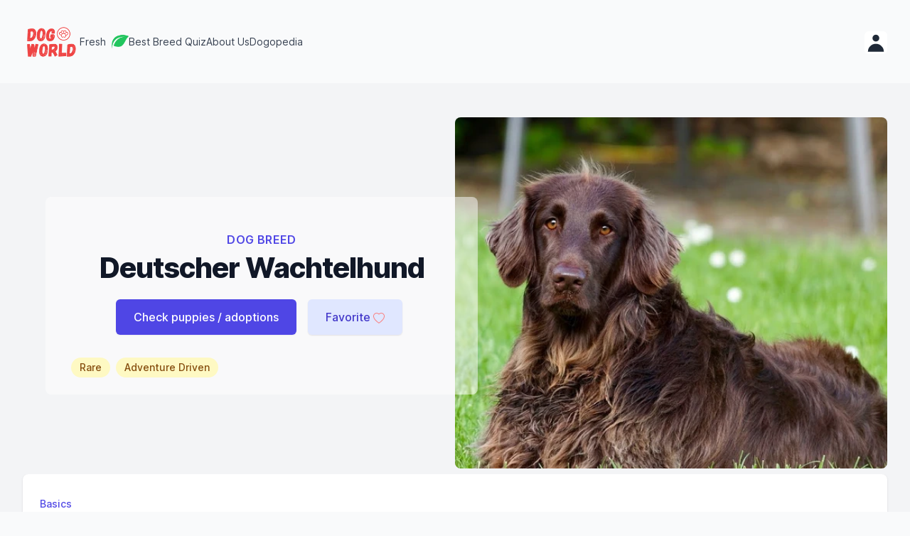

--- FILE ---
content_type: text/html; charset=utf-8
request_url: https://dogworld.io/dog-breed/deutscher-wachtelhund
body_size: 14913
content:
<!DOCTYPE html><html class="h-full bg-gray-50 antialiased" lang="en"><head><meta charSet="utf-8"/><meta property="og:type" content="website"/><meta property="og:locale" content="en_IE"/><meta http-equiv="Content-Type" content="text/html; charset=utf-8"/><meta name="viewport" content="width=device-width, initial-scale=1.0"/><script type="application/ld+json">{
        "@context": "https://schema.org",
        "@type": "Organization",
        "url": "http://www.example.com",
        "logo": "http://www.example.com/images/logo.png"
      }}</script><title>Deutscher Wachtelhund Dog Breed - Dog World</title><meta name="robots" content="index,follow"/><meta name="googlebot" content="index,follow"/><meta name="description" content="Learn about the Deutscher Wachtelhund and find Deutscher Wachtelhund puppies for adoption. | &lt;span class=&quot;&quot;&gt;The Deutscher Wachtelhund, also known as the German Spaniel, is not commonly seen, even in Germany where it originates from. In North America, it is estimated that there are no more than a couple hundred at the moment. However, the German Spaniel is an excellent hunting dog, and has a keen scenting ability, comparable to that of a Bloodhound. They were uniquely bred to be excellent swimmers, so they make an ideal retrieving hunter that involves swamp, or otherwise wet conditions. &lt;/span&gt;&lt;span class=&quot;&quot;&gt;&lt;br /&gt;&lt;/span&gt;&lt;span class=&quot;&quot;&gt;&lt;br /&gt;&lt;/span&gt;&lt;span class=&quot;&quot;&gt;The German Spaniel can also make an excellent family dog, as they are eager to please their owner. However, it should be noted that frequent exercise, and giving your spaniel a &quot;job&quot; is extremely important, so they can feel satisfied, and not resort to destroying things around the home, or otherwise being anxious and hyper. &lt;/span&gt;&lt;span class=&quot;&quot;&gt;&lt;br /&gt;&lt;/span&gt; | See if the Deutscher Wachtelhund is the right dog for you."/><meta name="twitter:card" content="summary_large_image"/><meta name="twitter:site" content="@DogWorldFood"/><meta name="twitter:creator" content="@DogWorldFood"/><meta property="og:title" content="Deutscher Wachtelhund Dog Breed - Dog World"/><meta property="og:description" content="Learn about the Deutscher Wachtelhund and find Deutscher Wachtelhund puppies for adoption. | &lt;span class=&quot;&quot;&gt;The Deutscher Wachtelhund, also known as the German Spaniel, is not commonly seen, even in Germany where it originates from. In North America, it is estimated that there are no more than a couple hundred at the moment. However, the German Spaniel is an excellent hunting dog, and has a keen scenting ability, comparable to that of a Bloodhound. They were uniquely bred to be excellent swimmers, so they make an ideal retrieving hunter that involves swamp, or otherwise wet conditions. &lt;/span&gt;&lt;span class=&quot;&quot;&gt;&lt;br /&gt;&lt;/span&gt;&lt;span class=&quot;&quot;&gt;&lt;br /&gt;&lt;/span&gt;&lt;span class=&quot;&quot;&gt;The German Spaniel can also make an excellent family dog, as they are eager to please their owner. However, it should be noted that frequent exercise, and giving your spaniel a &quot;job&quot; is extremely important, so they can feel satisfied, and not resort to destroying things around the home, or otherwise being anxious and hyper. &lt;/span&gt;&lt;span class=&quot;&quot;&gt;&lt;br /&gt;&lt;/span&gt; | See if the Deutscher Wachtelhund is the right dog for you."/><meta property="og:url" content="https://dogworld.io/dog-breed/deutscher-wachtelhund"/><meta property="og:image" content="https://a.storyblok.com/f/92981/1280x720/0abaff5a2f/deutscher-wachtelhund-primary.jpeg"/><meta property="og:image:alt" content="Deutscher Wachtelhund Dog Breed Image"/><meta property="og:image:width" content="800"/><meta property="og:image:height" content="600"/><meta property="og:site_name" content="Dog World"/><link rel="canonical" href="https://dogworld.io/dog-breed/deutscher-wachtelhund"/><meta name="next-head-count" content="22"/><link rel="preload" href="/_next/static/css/de9b1eec68a42b78.css" as="style"/><link rel="stylesheet" href="/_next/static/css/de9b1eec68a42b78.css" data-n-g=""/><link rel="preload" href="/_next/static/css/01b1e250f2c86294.css" as="style"/><link rel="stylesheet" href="/_next/static/css/01b1e250f2c86294.css" data-n-p=""/><link rel="preload" href="/_next/static/css/54ad79bc0dfdb931.css" as="style"/><link rel="stylesheet" href="/_next/static/css/54ad79bc0dfdb931.css"/><noscript data-n-css=""></noscript><script defer="" nomodule="" src="/_next/static/chunks/polyfills-c67a75d1b6f99dc8.js"></script><script defer="" src="/_next/static/chunks/7112840a-b41cf37e072c6d59.js"></script><script defer="" src="/_next/static/chunks/cccc6244-d14cacaf0b22e42a.js"></script><script defer="" src="/_next/static/chunks/2800-19b2f15c3bbd2a6d.js"></script><script defer="" src="/_next/static/chunks/7162-7c627fec0727d6c7.js"></script><script defer="" src="/_next/static/chunks/2321-2088e98315e9ded4.js"></script><script defer="" src="/_next/static/chunks/75.ba7f1b0d326caa17.js"></script><script defer="" src="/_next/static/chunks/4690.f38b7a9535bd9684.js"></script><script defer="" src="/_next/static/chunks/3506.39ba36e03065e96b.js"></script><script defer="" src="/_next/static/chunks/6496.9c137a7794fce313.js"></script><script defer="" src="/_next/static/chunks/2473.59401b2c1113176e.js"></script><script src="/_next/static/chunks/webpack-d959bf34ba1e03db.js" defer=""></script><script src="/_next/static/chunks/framework-4ed89e9640adfb9e.js" defer=""></script><script src="/_next/static/chunks/main-666cfb361eab5b9d.js" defer=""></script><script src="/_next/static/chunks/pages/_app-2084b7c8ce6e4f40.js" defer=""></script><script src="/_next/static/chunks/4765-1640b391c0525256.js" defer=""></script><script src="/_next/static/chunks/1272-0b84822752d76982.js" defer=""></script><script src="/_next/static/chunks/5260-cf80fce9d0d8ce26.js" defer=""></script><script src="/_next/static/chunks/5675-68b6eccdb5a35ae8.js" defer=""></script><script src="/_next/static/chunks/2158-31f221d7d7e8538d.js" defer=""></script><script src="/_next/static/chunks/6605-a69f9c2ca0a33e44.js" defer=""></script><script src="/_next/static/chunks/4832-a90c9567d5ecee88.js" defer=""></script><script src="/_next/static/chunks/9965-19cbe9b53966ae3d.js" defer=""></script><script src="/_next/static/chunks/1380-9f194e72392c99bc.js" defer=""></script><script src="/_next/static/chunks/pages/dog-breed/%5Bid%5D-93a09a738f51f27d.js" defer=""></script><script src="/_next/static/GEMzaK4Iw88clYddL3gpe/_buildManifest.js" defer=""></script><script src="/_next/static/GEMzaK4Iw88clYddL3gpe/_ssgManifest.js" defer=""></script></head><body><div id="__next"><header><nav><div class="mx-auto max-w-7xl px-4 sm:px-6 lg:px-8 relative z-50 flex justify-between py-8"><div class="relative z-10 flex items-center gap-16"><a aria-label="Dog World homepage" href="/fresh-dog-food-delivery"><img class="w-20 cursor-pointer" src="/icons/logo-full-small-transparent.png" alt="Small Dog World logo. Go to Homepage of Dog World"/></a><div class="hidden lg:flex lg:gap-10"><a class="relative -my-2 -mx-3 rounded-lg px-3 py-2 text-sm text-gray-700 transition-colors delay-150 hover:text-gray-900 hover:delay-[0ms] flex flex-row whitespace-nowrap" href="/fresh-dog-food-delivery"><span class="relative z-10">Fresh</span><img aria-label="Dog World Fresh" class="h-6 w-6 cursor-pointer ml-2 z-10" src="/icons/fresh-small-transparent.png" alt="Dog World Fresh"/></a><a class="relative -my-2 -mx-3 rounded-lg px-3 py-2 text-sm text-gray-700 transition-colors delay-150 hover:text-gray-900 hover:delay-[0ms] flex flex-row whitespace-nowrap" href="/best-dog-breed-quiz"><span class="relative z-10">Best Breed Quiz</span></a><a class="relative -my-2 -mx-3 rounded-lg px-3 py-2 text-sm text-gray-700 transition-colors delay-150 hover:text-gray-900 hover:delay-[0ms] flex flex-row whitespace-nowrap" href="/about-us"><span class="relative z-10">About Us</span></a><a class="relative -my-2 -mx-3 rounded-lg px-3 py-2 text-sm text-gray-700 transition-colors delay-150 hover:text-gray-900 hover:delay-[0ms] flex flex-row whitespace-nowrap" href="/dogopedia"><span class="relative z-10">Dogopedia</span></a></div></div><div class="flex items-center gap-6"><div class="lg:hidden" data-headlessui-state=""><button class="relative z-10 -m-2 inline-flex items-center rounded-lg stroke-gray-900 p-2 hover:bg-gray-200/50 hover:stroke-gray-600 active:stroke-gray-900 [&amp;:not(:focus-visible)]:focus:outline-none" aria-label="Toggle site navigation" type="button" aria-expanded="false" data-headlessui-state=""><svg viewBox="0 0 24 24" fill="none" aria-hidden="true" class="h-6 w-6"><path d="M5 6h14M5 18h14M5 12h14" stroke-width="2" stroke-linecap="round" stroke-linejoin="round"></path></svg></button></div><div style="position:fixed;top:1px;left:1px;width:1px;height:0;padding:0;margin:-1px;overflow:hidden;clip:rect(0, 0, 0, 0);white-space:nowrap;border-width:0;display:none"></div><div class="hidden md:block relative pt-2"><div class="relative" data-headlessui-state=""><button class="text-gray-500 group bg-white rounded-md inline-flex items-center text-base font-medium hover:text-gray-900 focus:outline-none focus:ring-2 focus:ring-offset-2 focus:ring-indigo-500" type="button" aria-expanded="false" data-headlessui-state=""><svg xmlns="http://www.w3.org/2000/svg" viewBox="0 0 20 20" fill="currentColor" aria-hidden="true" class="h-8 w-8 text-gray-800"><path fill-rule="evenodd" d="M10 9a3 3 0 100-6 3 3 0 000 6zm-7 9a7 7 0 1114 0H3z" clip-rule="evenodd"></path></svg></button></div><div style="position:fixed;top:1px;left:1px;width:1px;height:0;padding:0;margin:-1px;overflow:hidden;clip:rect(0, 0, 0, 0);white-space:nowrap;border-width:0;display:none"></div></div></div></div></nav></header><main class="bg-gray-100"><div style="max-width:94rem" class="mx-auto py-6 sm:px-6 lg:px-8 "><div class="px-4 sm:px-0 lg:py-6"><section class="relative overflow-hidden bg-gray-100"><div class="max-w-screen-xl mx-auto"><div class="relative z-10 sm:pb-4 md:pb-8 bg-transparent lg:max-w-2xl lg:w-full lg:pb-20 xl:pb-28"><div class="mx-auto max-w-screen-xl xs:px-0 sm:px-6 xs:mt-2 md:mt-10 lg:mt-20 lg:px-8 xl:mt-28 bg-transparent"><div style="background-color:rgb(255 255 255 / 50%)" class="md:text-center lg:text-left pt-0 pb-4 md:py-6 rounded-lg max-w-screen-xl mx-auto px-4 sm:px-6 lg:px-8"><div class="lg:text-center pt-6"><p class="text-base leading-6 text-indigo-600 font-semibold tracking-wide uppercase">Dog Breed</p><h1 class="mt-2 text-3xl leading-8 font-extrabold tracking-tight text-gray-900 sm:text-4xl sm:leading-10">Deutscher Wachtelhund</h1></div><div class="flex sm:justify-center w-full my-6"><button class="btn-primary">Check puppies / adoptions</button><span class="inline-flex rounded-md shadow-sm mx-2"><button type="button" class="btn-secondary">Favorite<span class="inset-y-0 flex items-center ml-1 mt-1"><img class="mx-auto h-auto w-4" src="/icons/heart-outline.svg" alt="Click to add this breed to your favorites" width="1rem" height="1rem"/></span></button></span></div><div class="mt-8 text-base mx-auto text-gray-900"><span class="inline-flex items-center px-3 py-0.5 rounded-full text-sm font-medium bg-yellow-100 text-yellow-800 mx-1">Rare</span><span class="inline-flex items-center px-3 py-0.5 rounded-full text-sm font-medium bg-yellow-100 text-yellow-800 mx-1">Adventure Driven</span></div></div></div></div></div><div class="lg:absolute lg:inset-y-0 lg:right-0 lg:w-1/2 rounded-lg md:m-auto md:mb-2" style="border-radius:10px;max-width:810px"><picture><source class="h-56 w-full object-cover sm:h-full md:-mb-36 lg:w-full lg:h-full rounded-lg" media="(min-width:420px)" srcSet="https://img2.storyblok.com/810x0/filters:format(webp):quality(90)/f/92981/1280x720/0abaff5a2f/deutscher-wachtelhund-primary.jpeg" alt="Primary image of Deutscher Wachtelhund dog breed" type="image/webp" width="810"/><source class="h-56 w-full object-cover sm:h-full md:-mb-36 lg:w-full lg:h-full rounded-lg" media="(min-width:100px)" srcSet="https://img2.storyblok.com/380x0/filters:format(webp):quality(90)/f/92981/1280x720/0abaff5a2f/deutscher-wachtelhund-primary.jpeg" alt="Primary image of Deutscher Wachtelhund dog breed" type="image/webp" width="380"/><img loading="eager" class="h-56 w-full object-cover sm:h-full md:-mb-36 lg:w-full lg:h-full rounded-lg" src="https://img2.storyblok.com/810x0/f/92981/1280x720/0abaff5a2f/deutscher-wachtelhund-primary.jpeg" type="image/jpeg" alt="Primary image of Deutscher Wachtelhund dog breed" width="810" height="100%"/></picture></div></section><section class="bg-white shadow overflow-hidden sm:rounded-lg py-2 undefined"><div class="border-b border-gray-200 pl-5 pt-6"><div class="space-y-4 sm:flex sm:items-baseline sm:space-y-0 sm:space-x-10"><nav class="-mb-px flex space-x-8"><div class="whitespace-nowrap pb-4 px-1 border-b-2 border-transparent font-medium text-sm leading-5 focus:outline-none text-gray-500 hover:text-indigo-700 hover:border-indigo-300 focus:text-indigo-700 focus:border-indigo-300 text-indigo-600 focus:text-indigo-800 border-indigo-500 focus:border-indigo-700">Basics</div></nav></div></div><div class="px-4 py-5 sm:p-0"><dl><div class="sm:grid sm:grid-cols-3 sm:gap-4 sm:px-6 sm:py-5"><dt class="text-sm leading-5 font-medium text-gray-500">Full Name</dt><dd class="mt-1 text-sm leading-5 text-gray-900 sm:mt-0 sm:col-span-2">Deutscher Wachtelhund</dd></div><div class="mt-8 sm:mt-0 sm:grid sm:grid-cols-3 sm:gap-4 sm:border-t sm:border-gray-200 sm:px-6 sm:py-5"><dt class="text-sm leading-5 font-medium text-gray-500">Alternate Names</dt><dd class="mt-1 text-sm leading-5 text-gray-900 sm:mt-0 sm:col-span-2">German Spaniel, Perdiguero Alemán</dd></div><div class="mt-8 sm:mt-0 sm:grid sm:grid-cols-3 sm:gap-4 sm:border-t sm:border-gray-200 sm:px-6 sm:py-5"><dt class="text-sm leading-5 font-medium text-gray-500">Your PupScore</dt><dd class="mt-1 text-sm leading-5 text-gray-900 sm:mt-0 sm:col-span-2"><div>Take the<a style="color:#f11ece" aria-label="Take the quiz to see which dog breed is best for you" href="/best-dog-breed-quiz"> <!-- -->best dog breed quiz<!-- --> </a>to get your Pup Scores!</div></dd></div><div class="mt-8 sm:mt-0 sm:grid sm:grid-cols-3 sm:gap-4 sm:border-t sm:border-gray-200 sm:px-6 sm:py-5"><dt class="text-sm leading-5 font-medium text-gray-500">Life Span</dt><dd class="mt-1 text-sm leading-5 text-gray-900 sm:mt-0 sm:col-span-2">11 - 13 years</dd></div><div class="mt-8 sm:mt-0 sm:grid sm:grid-cols-3 sm:gap-4 sm:border-t sm:border-gray-200 sm:px-6 sm:py-5"><dt class="text-sm leading-5 font-medium text-gray-500">Weight</dt><dd class="mt-1 text-sm leading-5 text-gray-900 sm:mt-0 sm:col-span-2">40 - 50 pounds</dd></div><div class="mt-8 sm:mt-0 sm:grid sm:grid-cols-3 sm:gap-4 sm:border-t sm:border-gray-200 sm:px-6 sm:py-5"><dt class="text-sm leading-5 font-medium text-gray-500">Description</dt><dd class="mt-1 text-sm leading-5 text-gray-900 sm:mt-0 sm:col-span-2"><div class="markdown-styles_markdown__uZEzl"><p><span class="">The Deutscher Wachtelhund, also known as the German Spaniel, is not commonly seen, even in Germany where it originates from. In North America, it is estimated that there are no more than a couple hundred at the moment. However, the German Spaniel is an excellent hunting dog, and has a keen scenting ability, comparable to that of a Bloodhound. They were uniquely bred to be excellent swimmers, so they make an ideal retrieving hunter that involves swamp, or otherwise wet conditions. </span><span class=""><br /></span><span class=""><br /></span><span class="">The German Spaniel can also make an excellent family dog, as they are eager to please their owner. However, it should be noted that frequent exercise, and giving your spaniel a &quot;job&quot; is extremely important, so they can feel satisfied, and not resort to destroying things around the home, or otherwise being anxious and hyper. </span><span class=""><br /></span></p></div></dd></div><div class="mt-8 sm:mt-0 sm:grid sm:grid-cols-3 sm:gap-4 sm:border-t sm:border-gray-200 sm:px-6 sm:py-5"><dt class="text-sm leading-5 font-medium text-gray-500">Origin</dt><dd class="mt-1 text-sm leading-5 text-gray-900 sm:mt-0 sm:col-span-2"><div class="mt-2">Germany</div></dd></div><div class="mt-8 sm:mt-0 sm:grid sm:grid-cols-3 sm:gap-4 sm:border-t sm:border-gray-200 sm:px-6 sm:py-5"><dt class="text-sm leading-5 font-medium text-gray-500">Bred For</dt><dd class="mt-1 text-sm leading-5 text-gray-900 sm:mt-0 sm:col-span-2">Hunting, especially water game</dd></div><div class="mt-8 sm:mt-0 sm:grid sm:grid-cols-3 sm:gap-4 sm:border-t sm:border-gray-200 sm:px-6 sm:py-5"><dt class="text-sm leading-5 font-medium text-gray-500">Attachments</dt><dd class="mt-1 text-sm leading-5 text-gray-900 sm:mt-0 sm:col-span-2"><ul class="border border-gray-200 rounded-md"><li class="pl-3 pr-4 py-3 flex items-center justify-between text-sm leading-5"><div class="w-0 flex-1 flex items-center"><svg class="flex-shrink-0 h-5 w-5 text-gray-400" xmlns="http://www.w3.org/2000/svg" viewBox="0 0 20 20" fill="currentColor"><path fill-rule="evenodd" d="M8 4a3 3 0 00-3 3v4a5 5 0 0010 0V7a1 1 0 112 0v4a7 7 0 11-14 0V7a5 5 0 0110 0v4a3 3 0 11-6 0V7a1 1 0 012 0v4a1 1 0 102 0V7a3 3 0 00-3-3z" clip-rule="evenodd"></path></svg><span class="ml-2 flex-1 w-0 truncate">FCI Breed Standard</span></div><div class="ml-4 flex-shrink-0"><a href="https://a.storyblok.com/f/92981/x/17d2bc1a84/fci-deutscher-wachtelhund.pdf" target="_blank" rel="noopener noreferrer" class="font-medium text-indigo-600 hover:text-indigo-500 transition duration-150 ease-in-out">Download</a></div></li></ul></dd></div></dl></div></section><section class="bg-white shadow overflow-hidden sm:rounded-lg py-2 mt-8"><div class="border-b border-gray-200 pl-5 pt-6"><div class="space-y-4 sm:flex sm:items-baseline sm:space-y-0 sm:space-x-10"><nav class="-mb-px flex space-x-8"><div class="whitespace-nowrap pb-4 px-1 border-b-2 border-transparent font-medium text-sm leading-5 focus:outline-none text-gray-500 hover:text-indigo-700 hover:border-indigo-300 focus:text-indigo-700 focus:border-indigo-300 text-indigo-600 focus:text-indigo-800 border-indigo-500 focus:border-indigo-700">Ratings<span><svg xmlns="http://www.w3.org/2000/svg" fill="none" viewBox="0 0 24 24" stroke-width="2" stroke="currentColor" aria-hidden="true" width="26px" class="cursor-pointer inline-block ml-1 text-gray-400 mb-1"><path stroke-linecap="round" stroke-linejoin="round" d="M13 16h-1v-4h-1m1-4h.01M21 12a9 9 0 11-18 0 9 9 0 0118 0z"></path></svg><style data-emotion="css 1e2dcm1">.css-1e2dcm1{z-index:1500;pointer-events:none;}</style><style data-emotion="css okvapm">.css-okvapm{z-index:1500;pointer-events:none;}</style></span></div></nav></div></div><div class="px-1 pb-2 sm:px-4 sm:pb-5 sm:pt-2 sm:p-0"><ul><div class="grid gap-4 px-6 pt-6 pb-3 sm:pt-8 sm:pb-4 "><dt class="text-sm leading-5 font-medium text-indigo-600">Family Considerations</dt></div><div itemscope="" itemType="https://schema.org/Rating" class="hover:bg-gray-50 cursor-pointer grid grid-cols-2 sm:grid-cols-4 gap-4 border-t border-gray-200 px-4 py-2 sm:px-6 sm:py-3"><div itemProp="name" class="text-sm font-medium text-gray-500">Child Friendly</div><div class="text-sm flex flex-row justify-between leading-5 text-gray-900 sm:mt-0 sm:col-span-3"><div class="hidden"><span itemProp="ratingValue">4</span>/5</div><svg xmlns="http://www.w3.org/2000/svg" viewBox="0 0 20 20" fill="currentColor" aria-hidden="true" width="22px" color="#6b7280"><path fill-rule="evenodd" d="M10 3a1 1 0 011 1v5h5a1 1 0 110 2h-5v5a1 1 0 11-2 0v-5H4a1 1 0 110-2h5V4a1 1 0 011-1z" clip-rule="evenodd"></path></svg></div></div><details class=""><summary class="hidden"> </summary><div style="transition:ease-out;transition-duration:.2s"><div class="flex flex-col" itemscope="" itemType="https://schema.org/Question"><h3 itemProp="name" class="mb-4">Is the Deutscher Wachtelhund good with children?</h3><div itemProp="acceptedAnswer" itemscope="" itemType="https://schema.org/Answer"><div itemProp="name" class="inline">Yes, the Deutscher Wachtelhund is very friendly with children. We still recommend introductions to children while they are young so they get used to them, but the Deutscher Wachtelhund naturally loves children.</div><svg xmlns="http://www.w3.org/2000/svg" fill="none" viewBox="0 0 24 24" stroke-width="2" stroke="currentColor" aria-hidden="true" width="26px" class="cursor-pointer inline-block ml-1 text-indigo-500 -mt-1"><path stroke-linecap="round" stroke-linejoin="round" d="M13 16h-1v-4h-1m1-4h.01M21 12a9 9 0 11-18 0 9 9 0 0118 0z"></path></svg><style data-emotion="css 1e2dcm1">.css-1e2dcm1{z-index:1500;pointer-events:none;}</style><style data-emotion="css okvapm">.css-okvapm{z-index:1500;pointer-events:none;}</style></div></div></div></details><div itemscope="" itemType="https://schema.org/Rating" class="hover:bg-gray-50 cursor-pointer grid grid-cols-2 sm:grid-cols-4 gap-4 border-t border-gray-200 px-4 py-2 sm:px-6 sm:py-3"><div itemProp="name" class="text-sm font-medium text-gray-500">Stranger Friendly</div><div class="text-sm flex flex-row justify-between leading-5 text-gray-900 sm:mt-0 sm:col-span-3"><div class="hidden"><span itemProp="ratingValue">3</span>/5</div><svg xmlns="http://www.w3.org/2000/svg" viewBox="0 0 20 20" fill="currentColor" aria-hidden="true" width="22px" color="#6b7280"><path fill-rule="evenodd" d="M10 3a1 1 0 011 1v5h5a1 1 0 110 2h-5v5a1 1 0 11-2 0v-5H4a1 1 0 110-2h5V4a1 1 0 011-1z" clip-rule="evenodd"></path></svg></div></div><details class=""><summary class="hidden"> </summary><div style="transition:ease-out;transition-duration:.2s"><div class="flex flex-col" itemscope="" itemType="https://schema.org/Question"><h3 itemProp="name" class="mb-4">Is the Deutscher Wachtelhund friendly with strangers?</h3><div itemProp="acceptedAnswer" itemscope="" itemType="https://schema.org/Answer"><div itemProp="name" class="inline">The Deutscher Wachtelhund is about average in how friendly they are with strangers. They can be timid or protective, but with proper training and socialization can be fine for any household.</div><svg xmlns="http://www.w3.org/2000/svg" fill="none" viewBox="0 0 24 24" stroke-width="2" stroke="currentColor" aria-hidden="true" width="26px" class="cursor-pointer inline-block ml-1 text-indigo-500 -mt-1"><path stroke-linecap="round" stroke-linejoin="round" d="M13 16h-1v-4h-1m1-4h.01M21 12a9 9 0 11-18 0 9 9 0 0118 0z"></path></svg><style data-emotion="css 1e2dcm1">.css-1e2dcm1{z-index:1500;pointer-events:none;}</style><style data-emotion="css okvapm">.css-okvapm{z-index:1500;pointer-events:none;}</style></div></div></div></details><div itemscope="" itemType="https://schema.org/Rating" class="hover:bg-gray-50 cursor-pointer grid grid-cols-2 sm:grid-cols-4 gap-4 border-t border-gray-200 px-4 py-2 sm:px-6 sm:py-3"><div itemProp="name" class="text-sm font-medium text-gray-500">Dog Friendly</div><div class="text-sm flex flex-row justify-between leading-5 text-gray-900 sm:mt-0 sm:col-span-3"><div class="hidden"><span itemProp="ratingValue">3</span>/5</div><svg xmlns="http://www.w3.org/2000/svg" viewBox="0 0 20 20" fill="currentColor" aria-hidden="true" width="22px" color="#6b7280"><path fill-rule="evenodd" d="M10 3a1 1 0 011 1v5h5a1 1 0 110 2h-5v5a1 1 0 11-2 0v-5H4a1 1 0 110-2h5V4a1 1 0 011-1z" clip-rule="evenodd"></path></svg></div></div><details class=""><summary class="hidden"> </summary><div style="transition:ease-out;transition-duration:.2s"><div class="flex flex-col" itemscope="" itemType="https://schema.org/Question"><h3 itemProp="name" class="mb-4">Is the Deutscher Wachtelhund friendly with other dogs?</h3><div itemProp="acceptedAnswer" itemscope="" itemType="https://schema.org/Answer"><div itemProp="name" class="inline">The Deutscher Wachtelhund is about average in how friendly they are with other dogs. They can be timid or defensive, but with proper training and socialization can be fine for dog parks and living with other dogs at home.</div><svg xmlns="http://www.w3.org/2000/svg" fill="none" viewBox="0 0 24 24" stroke-width="2" stroke="currentColor" aria-hidden="true" width="26px" class="cursor-pointer inline-block ml-1 text-indigo-500 -mt-1"><path stroke-linecap="round" stroke-linejoin="round" d="M13 16h-1v-4h-1m1-4h.01M21 12a9 9 0 11-18 0 9 9 0 0118 0z"></path></svg><style data-emotion="css 1e2dcm1">.css-1e2dcm1{z-index:1500;pointer-events:none;}</style><style data-emotion="css okvapm">.css-okvapm{z-index:1500;pointer-events:none;}</style></div></div></div></details><div itemscope="" itemType="https://schema.org/Rating" class="hover:bg-gray-50 cursor-pointer grid grid-cols-2 sm:grid-cols-4 gap-4 border-t border-gray-200 px-4 py-2 sm:px-6 sm:py-3"><div itemProp="name" class="text-sm font-medium text-gray-500">Likes to Cuddle</div><div class="text-sm flex flex-row justify-between leading-5 text-gray-900 sm:mt-0 sm:col-span-3"><div class="hidden"><span itemProp="ratingValue">3</span>/5</div><svg xmlns="http://www.w3.org/2000/svg" viewBox="0 0 20 20" fill="currentColor" aria-hidden="true" width="22px" color="#6b7280"><path fill-rule="evenodd" d="M10 3a1 1 0 011 1v5h5a1 1 0 110 2h-5v5a1 1 0 11-2 0v-5H4a1 1 0 110-2h5V4a1 1 0 011-1z" clip-rule="evenodd"></path></svg></div></div><details class=""><summary class="hidden"> </summary><div style="transition:ease-out;transition-duration:.2s"><div class="flex flex-col" itemscope="" itemType="https://schema.org/Question"><h3 itemProp="name" class="mb-4">Does the Deutscher Wachtelhund like to cuddle?</h3><div itemProp="acceptedAnswer" itemscope="" itemType="https://schema.org/Answer"><div itemProp="name" class="inline">The Deutscher Wachtelhund likes to cuddle up every once in a while. They appreciate physical affection, but probably won&#x27;t stay in your lap for extended amounts of time.</div><svg xmlns="http://www.w3.org/2000/svg" fill="none" viewBox="0 0 24 24" stroke-width="2" stroke="currentColor" aria-hidden="true" width="26px" class="cursor-pointer inline-block ml-1 text-indigo-500 -mt-1"><path stroke-linecap="round" stroke-linejoin="round" d="M13 16h-1v-4h-1m1-4h.01M21 12a9 9 0 11-18 0 9 9 0 0118 0z"></path></svg><style data-emotion="css 1e2dcm1">.css-1e2dcm1{z-index:1500;pointer-events:none;}</style><style data-emotion="css okvapm">.css-okvapm{z-index:1500;pointer-events:none;}</style></div></div></div></details><div itemscope="" itemType="https://schema.org/Rating" class="hover:bg-gray-50 cursor-pointer grid grid-cols-2 sm:grid-cols-4 gap-4 border-t border-gray-200 px-4 py-2 sm:px-6 sm:py-3"><div itemProp="name" class="text-sm font-medium text-gray-500">Playfulness</div><div class="text-sm flex flex-row justify-between leading-5 text-gray-900 sm:mt-0 sm:col-span-3"><div class="hidden"><span itemProp="ratingValue">3</span>/5</div><svg xmlns="http://www.w3.org/2000/svg" viewBox="0 0 20 20" fill="currentColor" aria-hidden="true" width="22px" color="#6b7280"><path fill-rule="evenodd" d="M10 3a1 1 0 011 1v5h5a1 1 0 110 2h-5v5a1 1 0 11-2 0v-5H4a1 1 0 110-2h5V4a1 1 0 011-1z" clip-rule="evenodd"></path></svg></div></div><details class=""><summary class="hidden"> </summary><div style="transition:ease-out;transition-duration:.2s"><div class="flex flex-col" itemscope="" itemType="https://schema.org/Question"><h3 itemProp="name" class="mb-4">Does the Deutscher Wachtelhund like to play?</h3><div itemProp="acceptedAnswer" itemscope="" itemType="https://schema.org/Answer"><div itemProp="name" class="inline">The Deutscher Wachtelhund is playful both as a puppy and as an adult dog. As they get older they may appreciate their alone time, and may not be in the mood for constant play, but certainly will have plenty of time for play as well.</div><svg xmlns="http://www.w3.org/2000/svg" fill="none" viewBox="0 0 24 24" stroke-width="2" stroke="currentColor" aria-hidden="true" width="26px" class="cursor-pointer inline-block ml-1 text-indigo-500 -mt-1"><path stroke-linecap="round" stroke-linejoin="round" d="M13 16h-1v-4h-1m1-4h.01M21 12a9 9 0 11-18 0 9 9 0 0118 0z"></path></svg><style data-emotion="css 1e2dcm1">.css-1e2dcm1{z-index:1500;pointer-events:none;}</style><style data-emotion="css okvapm">.css-okvapm{z-index:1500;pointer-events:none;}</style></div></div></div></details><div itemscope="" itemType="https://schema.org/Rating" class="hover:bg-gray-50 cursor-pointer grid grid-cols-2 sm:grid-cols-4 gap-4 border-t border-gray-200 px-4 py-2 sm:px-6 sm:py-3"><div itemProp="name" class="text-sm font-medium text-gray-500">Service Dog Ability</div><div class="text-sm flex flex-row justify-between leading-5 text-gray-900 sm:mt-0 sm:col-span-3"><div class="hidden"><span itemProp="ratingValue">3</span>/5</div><svg xmlns="http://www.w3.org/2000/svg" viewBox="0 0 20 20" fill="currentColor" aria-hidden="true" width="22px" color="#6b7280"><path fill-rule="evenodd" d="M10 3a1 1 0 011 1v5h5a1 1 0 110 2h-5v5a1 1 0 11-2 0v-5H4a1 1 0 110-2h5V4a1 1 0 011-1z" clip-rule="evenodd"></path></svg></div></div><details class=""><summary class="hidden"> </summary><div style="transition:ease-out;transition-duration:.2s"><div class="flex flex-col" itemscope="" itemType="https://schema.org/Question"><h3 itemProp="name" class="mb-4">Does the Deutscher Wachtelhund make a good service dog?</h3><div itemProp="acceptedAnswer" itemscope="" itemType="https://schema.org/Answer"><div itemProp="name" class="inline">The Deutscher Wachtelhund is not typically used as a service dog. There are always exceptions to the rule, but a service dog has to have many natural traits in addition to the proper training- smart, patient, and obsessed with pleasing their owner.</div><svg xmlns="http://www.w3.org/2000/svg" fill="none" viewBox="0 0 24 24" stroke-width="2" stroke="currentColor" aria-hidden="true" width="26px" class="cursor-pointer inline-block ml-1 text-indigo-500 -mt-1"><path stroke-linecap="round" stroke-linejoin="round" d="M13 16h-1v-4h-1m1-4h.01M21 12a9 9 0 11-18 0 9 9 0 0118 0z"></path></svg><style data-emotion="css 1e2dcm1">.css-1e2dcm1{z-index:1500;pointer-events:none;}</style><style data-emotion="css okvapm">.css-okvapm{z-index:1500;pointer-events:none;}</style></div></div></div></details><div class="grid gap-4 px-6 pt-6 pb-3 sm:pt-8 sm:pb-4 "><dt class="text-sm leading-5 font-medium text-indigo-600">Overall Ease of Breed</dt></div><div itemscope="" itemType="https://schema.org/Rating" class="hover:bg-gray-50 cursor-pointer grid grid-cols-2 sm:grid-cols-4 gap-4 border-t border-gray-200 px-4 py-2 sm:px-6 sm:py-3"><div itemProp="name" class="text-sm font-medium text-gray-500">Ease for Novice</div><div class="text-sm flex flex-row justify-between leading-5 text-gray-900 sm:mt-0 sm:col-span-3"><div class="hidden"><span itemProp="ratingValue">3</span>/5</div><svg xmlns="http://www.w3.org/2000/svg" viewBox="0 0 20 20" fill="currentColor" aria-hidden="true" width="22px" color="#6b7280"><path fill-rule="evenodd" d="M10 3a1 1 0 011 1v5h5a1 1 0 110 2h-5v5a1 1 0 11-2 0v-5H4a1 1 0 110-2h5V4a1 1 0 011-1z" clip-rule="evenodd"></path></svg></div></div><details class=""><summary class="hidden"> </summary><div style="transition:ease-out;transition-duration:.2s"><div class="flex flex-col" itemscope="" itemType="https://schema.org/Question"><h3 itemProp="name" class="mb-4">Is the Deutscher Wachtelhund good for first-time owners?</h3><div itemProp="acceptedAnswer" itemscope="" itemType="https://schema.org/Answer"><div itemProp="name" class="inline">The Deutscher Wachtelhund is not the easiest breed for first-time owners, but can certainly still work out if the owner is willing to put the time into training and exercise.</div><svg xmlns="http://www.w3.org/2000/svg" fill="none" viewBox="0 0 24 24" stroke-width="2" stroke="currentColor" aria-hidden="true" width="26px" class="cursor-pointer inline-block ml-1 text-indigo-500 -mt-1"><path stroke-linecap="round" stroke-linejoin="round" d="M13 16h-1v-4h-1m1-4h.01M21 12a9 9 0 11-18 0 9 9 0 0118 0z"></path></svg><style data-emotion="css 1e2dcm1">.css-1e2dcm1{z-index:1500;pointer-events:none;}</style><style data-emotion="css okvapm">.css-okvapm{z-index:1500;pointer-events:none;}</style></div></div></div></details><div itemscope="" itemType="https://schema.org/Rating" class="hover:bg-gray-50 cursor-pointer grid grid-cols-2 sm:grid-cols-4 gap-4 border-t border-gray-200 px-4 py-2 sm:px-6 sm:py-3"><div itemProp="name" class="text-sm font-medium text-gray-500">Training Potential</div><div class="text-sm flex flex-row justify-between leading-5 text-gray-900 sm:mt-0 sm:col-span-3"><div class="hidden"><span itemProp="ratingValue">4</span>/5</div><svg xmlns="http://www.w3.org/2000/svg" viewBox="0 0 20 20" fill="currentColor" aria-hidden="true" width="22px" color="#6b7280"><path fill-rule="evenodd" d="M10 3a1 1 0 011 1v5h5a1 1 0 110 2h-5v5a1 1 0 11-2 0v-5H4a1 1 0 110-2h5V4a1 1 0 011-1z" clip-rule="evenodd"></path></svg></div></div><details class=""><summary class="hidden"> </summary><div style="transition:ease-out;transition-duration:.2s"><div class="flex flex-col" itemscope="" itemType="https://schema.org/Question"><h3 itemProp="name" class="mb-4">How well can the Deutscher Wachtelhund be trained?</h3><div itemProp="acceptedAnswer" itemscope="" itemType="https://schema.org/Answer"><div itemProp="name" class="inline">The Deutscher Wachtelhund can be trained very well. With discipline and a routine training program the Deutscher Wachtelhund can be incredibly well-trained.</div><svg xmlns="http://www.w3.org/2000/svg" fill="none" viewBox="0 0 24 24" stroke-width="2" stroke="currentColor" aria-hidden="true" width="26px" class="cursor-pointer inline-block ml-1 text-indigo-500 -mt-1"><path stroke-linecap="round" stroke-linejoin="round" d="M13 16h-1v-4h-1m1-4h.01M21 12a9 9 0 11-18 0 9 9 0 0118 0z"></path></svg><style data-emotion="css 1e2dcm1">.css-1e2dcm1{z-index:1500;pointer-events:none;}</style><style data-emotion="css okvapm">.css-okvapm{z-index:1500;pointer-events:none;}</style></div></div></div></details><div itemscope="" itemType="https://schema.org/Rating" class="hover:bg-gray-50 cursor-pointer grid grid-cols-2 sm:grid-cols-4 gap-4 border-t border-gray-200 px-4 py-2 sm:px-6 sm:py-3"><div itemProp="name" class="text-sm font-medium text-gray-500">Amount of Shedding</div><div class="text-sm flex flex-row justify-between leading-5 text-gray-900 sm:mt-0 sm:col-span-3"><div class="hidden"><span itemProp="ratingValue">2</span>/5</div><svg xmlns="http://www.w3.org/2000/svg" viewBox="0 0 20 20" fill="currentColor" aria-hidden="true" width="22px" color="#6b7280"><path fill-rule="evenodd" d="M10 3a1 1 0 011 1v5h5a1 1 0 110 2h-5v5a1 1 0 11-2 0v-5H4a1 1 0 110-2h5V4a1 1 0 011-1z" clip-rule="evenodd"></path></svg></div></div><details class=""><summary class="hidden"> </summary><div style="transition:ease-out;transition-duration:.2s"><div class="flex flex-col" itemscope="" itemType="https://schema.org/Question"><h3 itemProp="name" class="mb-4">Does the Deutscher Wachtelhund shed a lot?</h3><div itemProp="acceptedAnswer" itemscope="" itemType="https://schema.org/Answer"><div itemProp="name" class="inline">The Deutscher Wachtelhund does shed, but less than average.</div><svg xmlns="http://www.w3.org/2000/svg" fill="none" viewBox="0 0 24 24" stroke-width="2" stroke="currentColor" aria-hidden="true" width="26px" class="cursor-pointer inline-block ml-1 text-indigo-500 -mt-1"><path stroke-linecap="round" stroke-linejoin="round" d="M13 16h-1v-4h-1m1-4h.01M21 12a9 9 0 11-18 0 9 9 0 0118 0z"></path></svg><style data-emotion="css 1e2dcm1">.css-1e2dcm1{z-index:1500;pointer-events:none;}</style><style data-emotion="css okvapm">.css-okvapm{z-index:1500;pointer-events:none;}</style></div></div></div></details><div itemscope="" itemType="https://schema.org/Rating" class="hover:bg-gray-50 cursor-pointer grid grid-cols-2 sm:grid-cols-4 gap-4 border-t border-gray-200 px-4 py-2 sm:px-6 sm:py-3"><div itemProp="name" class="text-sm font-medium text-gray-500">Ease of Grooming</div><div class="text-sm flex flex-row justify-between leading-5 text-gray-900 sm:mt-0 sm:col-span-3"><div class="hidden"><span itemProp="ratingValue">3</span>/5</div><svg xmlns="http://www.w3.org/2000/svg" viewBox="0 0 20 20" fill="currentColor" aria-hidden="true" width="22px" color="#6b7280"><path fill-rule="evenodd" d="M10 3a1 1 0 011 1v5h5a1 1 0 110 2h-5v5a1 1 0 11-2 0v-5H4a1 1 0 110-2h5V4a1 1 0 011-1z" clip-rule="evenodd"></path></svg></div></div><details class=""><summary class="hidden"> </summary><div style="transition:ease-out;transition-duration:.2s"><div class="flex flex-col" itemscope="" itemType="https://schema.org/Question"><h3 itemProp="name" class="mb-4">Is the Deutscher Wachtelhund easy to groom?</h3><div itemProp="acceptedAnswer" itemscope="" itemType="https://schema.org/Answer"><div itemProp="name" class="inline">The Deutscher Wachtelhund requires an average amount of grooming. Taking your Deutscher Wachtelhund to the pet salon will make your life easier, but its possible to groom a Deutscher Wachtelhund on your own as well.</div><svg xmlns="http://www.w3.org/2000/svg" fill="none" viewBox="0 0 24 24" stroke-width="2" stroke="currentColor" aria-hidden="true" width="26px" class="cursor-pointer inline-block ml-1 text-indigo-500 -mt-1"><path stroke-linecap="round" stroke-linejoin="round" d="M13 16h-1v-4h-1m1-4h.01M21 12a9 9 0 11-18 0 9 9 0 0118 0z"></path></svg><style data-emotion="css 1e2dcm1">.css-1e2dcm1{z-index:1500;pointer-events:none;}</style><style data-emotion="css okvapm">.css-okvapm{z-index:1500;pointer-events:none;}</style></div></div></div></details><div itemscope="" itemType="https://schema.org/Rating" class="hover:bg-gray-50 cursor-pointer grid grid-cols-2 sm:grid-cols-4 gap-4 border-t border-gray-200 px-4 py-2 sm:px-6 sm:py-3"><div itemProp="name" class="text-sm font-medium text-gray-500">Exercise Need</div><div class="text-sm flex flex-row justify-between leading-5 text-gray-900 sm:mt-0 sm:col-span-3"><div class="hidden"><span itemProp="ratingValue">4</span>/5</div><svg xmlns="http://www.w3.org/2000/svg" viewBox="0 0 20 20" fill="currentColor" aria-hidden="true" width="22px" color="#6b7280"><path fill-rule="evenodd" d="M10 3a1 1 0 011 1v5h5a1 1 0 110 2h-5v5a1 1 0 11-2 0v-5H4a1 1 0 110-2h5V4a1 1 0 011-1z" clip-rule="evenodd"></path></svg></div></div><details class=""><summary class="hidden"> </summary><div style="transition:ease-out;transition-duration:.2s"><div class="flex flex-col" itemscope="" itemType="https://schema.org/Question"><h3 itemProp="name" class="mb-4">Does the Deutscher Wachtelhund need a lot of exercise?</h3><div itemProp="acceptedAnswer" itemscope="" itemType="https://schema.org/Answer"><div itemProp="name" class="inline">The Deutscher Wachtelhund has a lot of energy and getting daily exercise is very important, both for their well-being and for their focus, which is important when you train them.</div><svg xmlns="http://www.w3.org/2000/svg" fill="none" viewBox="0 0 24 24" stroke-width="2" stroke="currentColor" aria-hidden="true" width="26px" class="cursor-pointer inline-block ml-1 text-indigo-500 -mt-1"><path stroke-linecap="round" stroke-linejoin="round" d="M13 16h-1v-4h-1m1-4h.01M21 12a9 9 0 11-18 0 9 9 0 0118 0z"></path></svg><style data-emotion="css 1e2dcm1">.css-1e2dcm1{z-index:1500;pointer-events:none;}</style><style data-emotion="css okvapm">.css-okvapm{z-index:1500;pointer-events:none;}</style></div></div></div></details><div class="grid gap-4 px-6 pt-6 pb-3 sm:pt-8 sm:pb-4 "><dt class="text-sm leading-5 font-medium text-indigo-600">Personality</dt></div><div itemscope="" itemType="https://schema.org/Rating" class="hover:bg-gray-50 cursor-pointer grid grid-cols-2 sm:grid-cols-4 gap-4 border-t border-gray-200 px-4 py-2 sm:px-6 sm:py-3"><div itemProp="name" class="text-sm font-medium text-gray-500">Intelligence</div><div class="text-sm flex flex-row justify-between leading-5 text-gray-900 sm:mt-0 sm:col-span-3"><div class="hidden"><span itemProp="ratingValue">4</span>/5</div><svg xmlns="http://www.w3.org/2000/svg" viewBox="0 0 20 20" fill="currentColor" aria-hidden="true" width="22px" color="#6b7280"><path fill-rule="evenodd" d="M10 3a1 1 0 011 1v5h5a1 1 0 110 2h-5v5a1 1 0 11-2 0v-5H4a1 1 0 110-2h5V4a1 1 0 011-1z" clip-rule="evenodd"></path></svg></div></div><details class=""><summary class="hidden"> </summary><div style="transition:ease-out;transition-duration:.2s"><div class="flex flex-col" itemscope="" itemType="https://schema.org/Question"><h3 itemProp="name" class="mb-4">How smart is the Deutscher Wachtelhund?</h3><div itemProp="acceptedAnswer" itemscope="" itemType="https://schema.org/Answer"><div itemProp="name" class="inline">The Deutscher Wachtelhund is very smart. Above-average intelligence means they can pick up on cues and signals quickly when it comes to training. But it also means that they need to be challenged mentally, in addition to their standard exercise needs.</div><svg xmlns="http://www.w3.org/2000/svg" fill="none" viewBox="0 0 24 24" stroke-width="2" stroke="currentColor" aria-hidden="true" width="26px" class="cursor-pointer inline-block ml-1 text-indigo-500 -mt-1"><path stroke-linecap="round" stroke-linejoin="round" d="M13 16h-1v-4h-1m1-4h.01M21 12a9 9 0 11-18 0 9 9 0 0118 0z"></path></svg><style data-emotion="css 1e2dcm1">.css-1e2dcm1{z-index:1500;pointer-events:none;}</style><style data-emotion="css okvapm">.css-okvapm{z-index:1500;pointer-events:none;}</style></div></div></div></details><div itemscope="" itemType="https://schema.org/Rating" class="hover:bg-gray-50 cursor-pointer grid grid-cols-2 sm:grid-cols-4 gap-4 border-t border-gray-200 px-4 py-2 sm:px-6 sm:py-3"><div itemProp="name" class="text-sm font-medium text-gray-500">Amount of Barking</div><div class="text-sm flex flex-row justify-between leading-5 text-gray-900 sm:mt-0 sm:col-span-3"><div class="hidden"><span itemProp="ratingValue">3</span>/5</div><svg xmlns="http://www.w3.org/2000/svg" viewBox="0 0 20 20" fill="currentColor" aria-hidden="true" width="22px" color="#6b7280"><path fill-rule="evenodd" d="M10 3a1 1 0 011 1v5h5a1 1 0 110 2h-5v5a1 1 0 11-2 0v-5H4a1 1 0 110-2h5V4a1 1 0 011-1z" clip-rule="evenodd"></path></svg></div></div><details class=""><summary class="hidden"> </summary><div style="transition:ease-out;transition-duration:.2s"><div class="flex flex-col" itemscope="" itemType="https://schema.org/Question"><h3 itemProp="name" class="mb-4">How much does the Deutscher Wachtelhund bark? Does the Deutscher Wachtelhund bark too much?</h3><div itemProp="acceptedAnswer" itemscope="" itemType="https://schema.org/Answer"><div itemProp="name" class="inline">The Deutscher Wachtelhund barks an average amount. It can vary widely between Deutscher Wachtelhunds - some may be much more expressive than others.</div><svg xmlns="http://www.w3.org/2000/svg" fill="none" viewBox="0 0 24 24" stroke-width="2" stroke="currentColor" aria-hidden="true" width="26px" class="cursor-pointer inline-block ml-1 text-indigo-500 -mt-1"><path stroke-linecap="round" stroke-linejoin="round" d="M13 16h-1v-4h-1m1-4h.01M21 12a9 9 0 11-18 0 9 9 0 0118 0z"></path></svg><style data-emotion="css 1e2dcm1">.css-1e2dcm1{z-index:1500;pointer-events:none;}</style><style data-emotion="css okvapm">.css-okvapm{z-index:1500;pointer-events:none;}</style></div></div></div></details><div itemscope="" itemType="https://schema.org/Rating" class="hover:bg-gray-50 cursor-pointer grid grid-cols-2 sm:grid-cols-4 gap-4 border-t border-gray-200 px-4 py-2 sm:px-6 sm:py-3"><div itemProp="name" class="text-sm font-medium text-gray-500">Guard Dog Ability</div><div class="text-sm flex flex-row justify-between leading-5 text-gray-900 sm:mt-0 sm:col-span-3"><div class="hidden"><span itemProp="ratingValue">3</span>/5</div><svg xmlns="http://www.w3.org/2000/svg" viewBox="0 0 20 20" fill="currentColor" aria-hidden="true" width="22px" color="#6b7280"><path fill-rule="evenodd" d="M10 3a1 1 0 011 1v5h5a1 1 0 110 2h-5v5a1 1 0 11-2 0v-5H4a1 1 0 110-2h5V4a1 1 0 011-1z" clip-rule="evenodd"></path></svg></div></div><details class=""><summary class="hidden"> </summary><div style="transition:ease-out;transition-duration:.2s"><div class="flex flex-col" itemscope="" itemType="https://schema.org/Question"><h3 itemProp="name" class="mb-4">Is the Deutscher Wachtelhund a good guard dog?</h3><div itemProp="acceptedAnswer" itemscope="" itemType="https://schema.org/Answer"><div itemProp="name" class="inline">The Deutscher Wachtelhund is not typically used as a guard dog, although they can be alert and oftentimes notify you if there is a stranger at the door or otherwise something to be concerned over.</div><svg xmlns="http://www.w3.org/2000/svg" fill="none" viewBox="0 0 24 24" stroke-width="2" stroke="currentColor" aria-hidden="true" width="26px" class="cursor-pointer inline-block ml-1 text-indigo-500 -mt-1"><path stroke-linecap="round" stroke-linejoin="round" d="M13 16h-1v-4h-1m1-4h.01M21 12a9 9 0 11-18 0 9 9 0 0118 0z"></path></svg><style data-emotion="css 1e2dcm1">.css-1e2dcm1{z-index:1500;pointer-events:none;}</style><style data-emotion="css okvapm">.css-okvapm{z-index:1500;pointer-events:none;}</style></div></div></div></details><div itemscope="" itemType="https://schema.org/Rating" class="hover:bg-gray-50 cursor-pointer grid grid-cols-2 sm:grid-cols-4 gap-4 border-t border-gray-200 px-4 py-2 sm:px-6 sm:py-3"><div itemProp="name" class="text-sm font-medium text-gray-500">Tolerates Being Alone</div><div class="text-sm flex flex-row justify-between leading-5 text-gray-900 sm:mt-0 sm:col-span-3"><div class="hidden"><span itemProp="ratingValue">2</span>/5</div><svg xmlns="http://www.w3.org/2000/svg" viewBox="0 0 20 20" fill="currentColor" aria-hidden="true" width="22px" color="#6b7280"><path fill-rule="evenodd" d="M10 3a1 1 0 011 1v5h5a1 1 0 110 2h-5v5a1 1 0 11-2 0v-5H4a1 1 0 110-2h5V4a1 1 0 011-1z" clip-rule="evenodd"></path></svg></div></div><details class=""><summary class="hidden"> </summary><div style="transition:ease-out;transition-duration:.2s"><div class="flex flex-col" itemscope="" itemType="https://schema.org/Question"><h3 itemProp="name" class="mb-4">Is the Deutscher Wachtelhund good at staying alone? Is the Deutscher Wachtelhund independent?</h3><div itemProp="acceptedAnswer" itemscope="" itemType="https://schema.org/Answer"><div itemProp="name" class="inline">The Deutscher Wachtelhund is not very independent and does not do great when left behind for longer than a couple of hours. This is one of the most important things to consider when getting a new dog.</div><svg xmlns="http://www.w3.org/2000/svg" fill="none" viewBox="0 0 24 24" stroke-width="2" stroke="currentColor" aria-hidden="true" width="26px" class="cursor-pointer inline-block ml-1 text-indigo-500 -mt-1"><path stroke-linecap="round" stroke-linejoin="round" d="M13 16h-1v-4h-1m1-4h.01M21 12a9 9 0 11-18 0 9 9 0 0118 0z"></path></svg><style data-emotion="css 1e2dcm1">.css-1e2dcm1{z-index:1500;pointer-events:none;}</style><style data-emotion="css okvapm">.css-okvapm{z-index:1500;pointer-events:none;}</style></div></div></div></details><div class="grid gap-4 px-6 pt-6 pb-3 sm:pt-8 sm:pb-4 "><dt class="text-sm leading-5 font-medium text-indigo-600">Home and Environment Considerations</dt></div><div itemscope="" itemType="https://schema.org/Rating" class="hover:bg-gray-50 cursor-pointer grid grid-cols-2 sm:grid-cols-4 gap-4 border-t border-gray-200 px-4 py-2 sm:px-6 sm:py-3"><div itemProp="name" class="text-sm font-medium text-gray-500">Good for Apartment Living</div><div class="text-sm flex flex-row justify-between leading-5 text-gray-900 sm:mt-0 sm:col-span-3"><div class="hidden"><span itemProp="ratingValue">2</span>/5</div><svg xmlns="http://www.w3.org/2000/svg" viewBox="0 0 20 20" fill="currentColor" aria-hidden="true" width="22px" color="#6b7280"><path fill-rule="evenodd" d="M10 3a1 1 0 011 1v5h5a1 1 0 110 2h-5v5a1 1 0 11-2 0v-5H4a1 1 0 110-2h5V4a1 1 0 011-1z" clip-rule="evenodd"></path></svg></div></div><details class=""><summary class="hidden"> </summary><div style="transition:ease-out;transition-duration:.2s"><div class="flex flex-col" itemscope="" itemType="https://schema.org/Question"><h3 itemProp="name" class="mb-4">Is the Deutscher Wachtelhund a good apartment dog?</h3><div itemProp="acceptedAnswer" itemscope="" itemType="https://schema.org/Answer"><div itemProp="name" class="inline">The Deutscher Wachtelhund is not a good dog for apartment living for several reasons. It is still possible to make it work if the owner is dedicated to plenty of training and daily exercise, but it may be challenging.</div><svg xmlns="http://www.w3.org/2000/svg" fill="none" viewBox="0 0 24 24" stroke-width="2" stroke="currentColor" aria-hidden="true" width="26px" class="cursor-pointer inline-block ml-1 text-indigo-500 -mt-1"><path stroke-linecap="round" stroke-linejoin="round" d="M13 16h-1v-4h-1m1-4h.01M21 12a9 9 0 11-18 0 9 9 0 0118 0z"></path></svg><style data-emotion="css 1e2dcm1">.css-1e2dcm1{z-index:1500;pointer-events:none;}</style><style data-emotion="css okvapm">.css-okvapm{z-index:1500;pointer-events:none;}</style></div></div></div></details><div itemscope="" itemType="https://schema.org/Rating" class="hover:bg-gray-50 cursor-pointer grid grid-cols-2 sm:grid-cols-4 gap-4 border-t border-gray-200 px-4 py-2 sm:px-6 sm:py-3"><div itemProp="name" class="text-sm font-medium text-gray-500">Size</div><div class="text-sm flex flex-row justify-between leading-5 text-gray-900 sm:mt-0 sm:col-span-3"><div class="hidden"><span itemProp="ratingValue">3</span>/5</div><svg xmlns="http://www.w3.org/2000/svg" viewBox="0 0 20 20" fill="currentColor" aria-hidden="true" width="22px" color="#6b7280"><path fill-rule="evenodd" d="M10 3a1 1 0 011 1v5h5a1 1 0 110 2h-5v5a1 1 0 11-2 0v-5H4a1 1 0 110-2h5V4a1 1 0 011-1z" clip-rule="evenodd"></path></svg></div></div><details class=""><summary class="hidden"> </summary><div style="transition:ease-out;transition-duration:.2s"><div class="flex flex-col" itemscope="" itemType="https://schema.org/Question"><h3 itemProp="name" class="mb-4">How big is the Deutscher Wachtelhund?</h3><div itemProp="acceptedAnswer" itemscope="" itemType="https://schema.org/Answer"><div itemProp="name" class="inline">The Deutscher Wachtelhund is a medium sized dog breed. They can range in size depending on genetics, and males are larger on average than females.</div><svg xmlns="http://www.w3.org/2000/svg" fill="none" viewBox="0 0 24 24" stroke-width="2" stroke="currentColor" aria-hidden="true" width="26px" class="cursor-pointer inline-block ml-1 text-indigo-500 -mt-1"><path stroke-linecap="round" stroke-linejoin="round" d="M13 16h-1v-4h-1m1-4h.01M21 12a9 9 0 11-18 0 9 9 0 0118 0z"></path></svg><style data-emotion="css 1e2dcm1">.css-1e2dcm1{z-index:1500;pointer-events:none;}</style><style data-emotion="css okvapm">.css-okvapm{z-index:1500;pointer-events:none;}</style></div></div></div></details><div itemscope="" itemType="https://schema.org/Rating" class="hover:bg-gray-50 cursor-pointer grid grid-cols-2 sm:grid-cols-4 gap-4 border-t border-gray-200 px-4 py-2 sm:px-6 sm:py-3"><div itemProp="name" class="text-sm font-medium text-gray-500">Tolerates Heat</div><div class="text-sm flex flex-row justify-between leading-5 text-gray-900 sm:mt-0 sm:col-span-3"><div class="hidden"><span itemProp="ratingValue">3</span>/5</div><svg xmlns="http://www.w3.org/2000/svg" viewBox="0 0 20 20" fill="currentColor" aria-hidden="true" width="22px" color="#6b7280"><path fill-rule="evenodd" d="M10 3a1 1 0 011 1v5h5a1 1 0 110 2h-5v5a1 1 0 11-2 0v-5H4a1 1 0 110-2h5V4a1 1 0 011-1z" clip-rule="evenodd"></path></svg></div></div><details class=""><summary class="hidden"> </summary><div style="transition:ease-out;transition-duration:.2s"><div class="flex flex-col" itemscope="" itemType="https://schema.org/Question"><h3 itemProp="name" class="mb-4">How much does the Deutscher Wachtelhund tolerate hot weather? When is it too hot for a Deutscher Wachtelhund?</h3><div itemProp="acceptedAnswer" itemscope="" itemType="https://schema.org/Answer"><div itemProp="name" class="inline">The Deutscher Wachtelhund can tolerate some heat, but should not be over-exposed to hot weather. In general, they can live in hot weather climates, but would do best with air conditioning or at least a fan in their home, especially where they sleep.</div><svg xmlns="http://www.w3.org/2000/svg" fill="none" viewBox="0 0 24 24" stroke-width="2" stroke="currentColor" aria-hidden="true" width="26px" class="cursor-pointer inline-block ml-1 text-indigo-500 -mt-1"><path stroke-linecap="round" stroke-linejoin="round" d="M13 16h-1v-4h-1m1-4h.01M21 12a9 9 0 11-18 0 9 9 0 0118 0z"></path></svg><style data-emotion="css 1e2dcm1">.css-1e2dcm1{z-index:1500;pointer-events:none;}</style><style data-emotion="css okvapm">.css-okvapm{z-index:1500;pointer-events:none;}</style></div></div></div></details><div itemscope="" itemType="https://schema.org/Rating" class="hover:bg-gray-50 cursor-pointer grid grid-cols-2 sm:grid-cols-4 gap-4 border-t border-gray-200 px-4 py-2 sm:px-6 sm:py-3"><div itemProp="name" class="text-sm font-medium text-gray-500">Tolerates Cold</div><div class="text-sm flex flex-row justify-between leading-5 text-gray-900 sm:mt-0 sm:col-span-3"><div class="hidden"><span itemProp="ratingValue">3</span>/5</div><svg xmlns="http://www.w3.org/2000/svg" viewBox="0 0 20 20" fill="currentColor" aria-hidden="true" width="22px" color="#6b7280"><path fill-rule="evenodd" d="M10 3a1 1 0 011 1v5h5a1 1 0 110 2h-5v5a1 1 0 11-2 0v-5H4a1 1 0 110-2h5V4a1 1 0 011-1z" clip-rule="evenodd"></path></svg></div></div><details class=""><summary class="hidden"> </summary><div style="transition:ease-out;transition-duration:.2s"><div class="flex flex-col" itemscope="" itemType="https://schema.org/Question"><h3 itemProp="name" class="mb-4">How much does the Deutscher Wachtelhund tolerate cold weather? When is it too cold for a Deutscher Wachtelhund?</h3><div itemProp="acceptedAnswer" itemscope="" itemType="https://schema.org/Answer"><div itemProp="name" class="inline">The Deutscher Wachtelhund can tolerate some cold, but should not be over-exposed to cold weather. In general, they can live in cold weather climates, but may need clothing on particularly cold evenings or in snow.</div><svg xmlns="http://www.w3.org/2000/svg" fill="none" viewBox="0 0 24 24" stroke-width="2" stroke="currentColor" aria-hidden="true" width="26px" class="cursor-pointer inline-block ml-1 text-indigo-500 -mt-1"><path stroke-linecap="round" stroke-linejoin="round" d="M13 16h-1v-4h-1m1-4h.01M21 12a9 9 0 11-18 0 9 9 0 0118 0z"></path></svg><style data-emotion="css 1e2dcm1">.css-1e2dcm1{z-index:1500;pointer-events:none;}</style><style data-emotion="css okvapm">.css-okvapm{z-index:1500;pointer-events:none;}</style></div></div></div></details><div itemscope="" itemType="https://schema.org/Rating" class="hover:bg-gray-50 cursor-pointer grid grid-cols-2 sm:grid-cols-4 gap-4 border-t border-gray-200 px-4 py-2 sm:px-6 sm:py-3"><div itemProp="name" class="text-sm font-medium text-gray-500">Potential to Run Away</div><div class="text-sm flex flex-row justify-between leading-5 text-gray-900 sm:mt-0 sm:col-span-3"><div class="hidden"><span itemProp="ratingValue">4</span>/5</div><svg xmlns="http://www.w3.org/2000/svg" viewBox="0 0 20 20" fill="currentColor" aria-hidden="true" width="22px" color="#6b7280"><path fill-rule="evenodd" d="M10 3a1 1 0 011 1v5h5a1 1 0 110 2h-5v5a1 1 0 11-2 0v-5H4a1 1 0 110-2h5V4a1 1 0 011-1z" clip-rule="evenodd"></path></svg></div></div><details class=""><summary class="hidden"> </summary><div style="transition:ease-out;transition-duration:.2s"><div class="flex flex-col" itemscope="" itemType="https://schema.org/Question"><h3 itemProp="name" class="mb-4">Does the Deutscher Wachtelhund try to run away?</h3><div itemProp="acceptedAnswer" itemscope="" itemType="https://schema.org/Answer"><div itemProp="name" class="inline">It is natural for the Deutscher Wachtelhund to run away. They are easily distracted and excited, so the urge to run away should be expected and prepared for- a fenced yard is important.</div><svg xmlns="http://www.w3.org/2000/svg" fill="none" viewBox="0 0 24 24" stroke-width="2" stroke="currentColor" aria-hidden="true" width="26px" class="cursor-pointer inline-block ml-1 text-indigo-500 -mt-1"><path stroke-linecap="round" stroke-linejoin="round" d="M13 16h-1v-4h-1m1-4h.01M21 12a9 9 0 11-18 0 9 9 0 0118 0z"></path></svg><style data-emotion="css 1e2dcm1">.css-1e2dcm1{z-index:1500;pointer-events:none;}</style><style data-emotion="css okvapm">.css-okvapm{z-index:1500;pointer-events:none;}</style></div></div></div></details><div class="grid gap-4 px-6 pt-6 pb-3 sm:pt-8 sm:pb-4 "><dt class="text-sm leading-5 font-medium text-indigo-600">Physical Characteristics</dt></div><div itemscope="" itemType="https://schema.org/Rating" class="hover:bg-gray-50 cursor-pointer grid grid-cols-2 sm:grid-cols-4 gap-4 border-t border-gray-200 px-4 py-2 sm:px-6 sm:py-3"><div itemProp="name" class="text-sm font-medium text-gray-500">General Health</div><div class="text-sm flex flex-row justify-between leading-5 text-gray-900 sm:mt-0 sm:col-span-3"><div class="hidden"><span itemProp="ratingValue">4</span>/5</div><svg xmlns="http://www.w3.org/2000/svg" viewBox="0 0 20 20" fill="currentColor" aria-hidden="true" width="22px" color="#6b7280"><path fill-rule="evenodd" d="M10 3a1 1 0 011 1v5h5a1 1 0 110 2h-5v5a1 1 0 11-2 0v-5H4a1 1 0 110-2h5V4a1 1 0 011-1z" clip-rule="evenodd"></path></svg></div></div><details class=""><summary class="hidden"> </summary><div style="transition:ease-out;transition-duration:.2s"><div class="flex flex-col" itemscope="" itemType="https://schema.org/Question"><h3 itemProp="name" class="mb-4">Is the Deutscher Wachtelhund a healthy dog? The health of a Deutscher Wachtelhund should be measured not just by how many years they live, but also by how many health issues they&#x27;ve had. It is important to know which health conditions your breed is prone to- hip problems, eye problems, bloating, and arthritis are all common dog health problems.</h3><div itemProp="acceptedAnswer" itemscope="" itemType="https://schema.org/Answer"><div itemProp="name" class="inline">The Deutscher Wachtelhund is very healthy, but it is still important to feed the Deutscher Wachtelhund high-quality food and to live a healthy lifestyle.</div><svg xmlns="http://www.w3.org/2000/svg" fill="none" viewBox="0 0 24 24" stroke-width="2" stroke="currentColor" aria-hidden="true" width="26px" class="cursor-pointer inline-block ml-1 text-indigo-500 -mt-1"><path stroke-linecap="round" stroke-linejoin="round" d="M13 16h-1v-4h-1m1-4h.01M21 12a9 9 0 11-18 0 9 9 0 0118 0z"></path></svg><style data-emotion="css 1e2dcm1">.css-1e2dcm1{z-index:1500;pointer-events:none;}</style><style data-emotion="css okvapm">.css-okvapm{z-index:1500;pointer-events:none;}</style></div></div></div></details><div itemscope="" itemType="https://schema.org/Rating" class="hover:bg-gray-50 cursor-pointer grid grid-cols-2 sm:grid-cols-4 gap-4 border-t border-gray-200 px-4 py-2 sm:px-6 sm:py-3"><div itemProp="name" class="text-sm font-medium text-gray-500">Energy Level</div><div class="text-sm flex flex-row justify-between leading-5 text-gray-900 sm:mt-0 sm:col-span-3"><div class="hidden"><span itemProp="ratingValue">4</span>/5</div><svg xmlns="http://www.w3.org/2000/svg" viewBox="0 0 20 20" fill="currentColor" aria-hidden="true" width="22px" color="#6b7280"><path fill-rule="evenodd" d="M10 3a1 1 0 011 1v5h5a1 1 0 110 2h-5v5a1 1 0 11-2 0v-5H4a1 1 0 110-2h5V4a1 1 0 011-1z" clip-rule="evenodd"></path></svg></div></div><details class=""><summary class="hidden"> </summary><div style="transition:ease-out;transition-duration:.2s"><div class="flex flex-col" itemscope="" itemType="https://schema.org/Question"><h3 itemProp="name" class="mb-4">How energetic is the Deutscher Wachtelhund?</h3><div itemProp="acceptedAnswer" itemscope="" itemType="https://schema.org/Answer"><div itemProp="name" class="inline">The Deutscher Wachtelhund has a lot of energy and this needs to be considered before bringing the Deutscher Wachtelhund into your home. Can you give your Deutscher Wachtelhund enough exercise? They will need several small daily walks, or a large dog park trip to get all of the energy out.</div><svg xmlns="http://www.w3.org/2000/svg" fill="none" viewBox="0 0 24 24" stroke-width="2" stroke="currentColor" aria-hidden="true" width="26px" class="cursor-pointer inline-block ml-1 text-indigo-500 -mt-1"><path stroke-linecap="round" stroke-linejoin="round" d="M13 16h-1v-4h-1m1-4h.01M21 12a9 9 0 11-18 0 9 9 0 0118 0z"></path></svg><style data-emotion="css 1e2dcm1">.css-1e2dcm1{z-index:1500;pointer-events:none;}</style><style data-emotion="css okvapm">.css-okvapm{z-index:1500;pointer-events:none;}</style></div></div></div></details><div itemscope="" itemType="https://schema.org/Rating" class="hover:bg-gray-50 cursor-pointer grid grid-cols-2 sm:grid-cols-4 gap-4 border-t border-gray-200 px-4 py-2 sm:px-6 sm:py-3"><div itemProp="name" class="text-sm font-medium text-gray-500">Amount of Drooling</div><div class="text-sm flex flex-row justify-between leading-5 text-gray-900 sm:mt-0 sm:col-span-3"><div class="hidden"><span itemProp="ratingValue">2</span>/5</div><svg xmlns="http://www.w3.org/2000/svg" viewBox="0 0 20 20" fill="currentColor" aria-hidden="true" width="22px" color="#6b7280"><path fill-rule="evenodd" d="M10 3a1 1 0 011 1v5h5a1 1 0 110 2h-5v5a1 1 0 11-2 0v-5H4a1 1 0 110-2h5V4a1 1 0 011-1z" clip-rule="evenodd"></path></svg></div></div><details class=""><summary class="hidden"> </summary><div style="transition:ease-out;transition-duration:.2s"><div class="flex flex-col" itemscope="" itemType="https://schema.org/Question"><h3 itemProp="name" class="mb-4">How much does the Deutscher Wachtelhund drool?</h3><div itemProp="acceptedAnswer" itemscope="" itemType="https://schema.org/Answer"><div itemProp="name" class="inline">The Deutscher Wachtelhund drools very little, typically to where it&#x27;s never a concern.</div><svg xmlns="http://www.w3.org/2000/svg" fill="none" viewBox="0 0 24 24" stroke-width="2" stroke="currentColor" aria-hidden="true" width="26px" class="cursor-pointer inline-block ml-1 text-indigo-500 -mt-1"><path stroke-linecap="round" stroke-linejoin="round" d="M13 16h-1v-4h-1m1-4h.01M21 12a9 9 0 11-18 0 9 9 0 0118 0z"></path></svg><style data-emotion="css 1e2dcm1">.css-1e2dcm1{z-index:1500;pointer-events:none;}</style><style data-emotion="css okvapm">.css-okvapm{z-index:1500;pointer-events:none;}</style></div></div></div></details><div itemscope="" itemType="https://schema.org/Rating" class="hover:bg-gray-50 cursor-pointer grid grid-cols-2 sm:grid-cols-4 gap-4 border-t border-gray-200 px-4 py-2 sm:px-6 sm:py-3"><div itemProp="name" class="text-sm font-medium text-gray-500">Prey Drive</div><div class="text-sm flex flex-row justify-between leading-5 text-gray-900 sm:mt-0 sm:col-span-3"><div class="hidden"><span itemProp="ratingValue">5</span>/5</div><svg xmlns="http://www.w3.org/2000/svg" viewBox="0 0 20 20" fill="currentColor" aria-hidden="true" width="22px" color="#6b7280"><path fill-rule="evenodd" d="M10 3a1 1 0 011 1v5h5a1 1 0 110 2h-5v5a1 1 0 11-2 0v-5H4a1 1 0 110-2h5V4a1 1 0 011-1z" clip-rule="evenodd"></path></svg></div></div><details class=""><summary class="hidden"> </summary><div style="transition:ease-out;transition-duration:.2s"><div class="flex flex-col" itemscope="" itemType="https://schema.org/Question"><h3 itemProp="name" class="mb-4">Does the Deutscher Wachtelhund have a large prey drive? Does the Deutscher Wachtelhund like to chase birds, cats, and other small animals?</h3><div itemProp="acceptedAnswer" itemscope="" itemType="https://schema.org/Answer"><div itemProp="name" class="inline">The Deutscher Wachtelhund has a very high prey drive and will naturally chase after any small animals it sees. They can co-exist with cats or other animals at the home, but we would not recommend it without supervision.</div><svg xmlns="http://www.w3.org/2000/svg" fill="none" viewBox="0 0 24 24" stroke-width="2" stroke="currentColor" aria-hidden="true" width="26px" class="cursor-pointer inline-block ml-1 text-indigo-500 -mt-1"><path stroke-linecap="round" stroke-linejoin="round" d="M13 16h-1v-4h-1m1-4h.01M21 12a9 9 0 11-18 0 9 9 0 0118 0z"></path></svg><style data-emotion="css 1e2dcm1">.css-1e2dcm1{z-index:1500;pointer-events:none;}</style><style data-emotion="css okvapm">.css-okvapm{z-index:1500;pointer-events:none;}</style></div></div></div></details><div itemscope="" itemType="https://schema.org/Rating" class="hover:bg-gray-50 cursor-pointer grid grid-cols-2 sm:grid-cols-4 gap-4 border-t border-gray-200 px-4 py-2 sm:px-6 sm:py-3"><div itemProp="name" class="text-sm font-medium text-gray-500">Athleticism</div><div class="text-sm flex flex-row justify-between leading-5 text-gray-900 sm:mt-0 sm:col-span-3"><div class="hidden"><span itemProp="ratingValue">4</span>/5</div><svg xmlns="http://www.w3.org/2000/svg" viewBox="0 0 20 20" fill="currentColor" aria-hidden="true" width="22px" color="#6b7280"><path fill-rule="evenodd" d="M10 3a1 1 0 011 1v5h5a1 1 0 110 2h-5v5a1 1 0 11-2 0v-5H4a1 1 0 110-2h5V4a1 1 0 011-1z" clip-rule="evenodd"></path></svg></div></div><details class=""><summary class="hidden"> </summary><div style="transition:ease-out;transition-duration:.2s"><div class="flex flex-col" itemscope="" itemType="https://schema.org/Question"><h3 itemProp="name" class="mb-4">Is the Deutscher Wachtelhund atheltic?</h3><div itemProp="acceptedAnswer" itemscope="" itemType="https://schema.org/Answer"><div itemProp="name" class="inline">The Deutscher Wachtelhund is very athletic and would be well suited for a family that frequently works out or goes on adventures.</div><svg xmlns="http://www.w3.org/2000/svg" fill="none" viewBox="0 0 24 24" stroke-width="2" stroke="currentColor" aria-hidden="true" width="26px" class="cursor-pointer inline-block ml-1 text-indigo-500 -mt-1"><path stroke-linecap="round" stroke-linejoin="round" d="M13 16h-1v-4h-1m1-4h.01M21 12a9 9 0 11-18 0 9 9 0 0118 0z"></path></svg><style data-emotion="css 1e2dcm1">.css-1e2dcm1{z-index:1500;pointer-events:none;}</style><style data-emotion="css okvapm">.css-okvapm{z-index:1500;pointer-events:none;}</style></div></div></div></details></ul></div></section><section class="bg-white shadow overflow-hidden sm:rounded-lg py-2 mt-8"><div class="p-4 sm:p-8 md:px-30 md:py-8 lg:px-40 lg:py-8 max-h-full m-auto max-w-4xl"><div class="carousel-root"><div class="carousel carousel-slider" style="width:100%"><ul class="control-dots"><li class="dot selected" value="0" role="button" tabindex="0" aria-label="slide item 1"></li><li class="dot" value="1" role="button" tabindex="0" aria-label="slide item 2"></li><li class="dot" value="2" role="button" tabindex="0" aria-label="slide item 3"></li></ul><div class="slider-wrapper axis-horizontal" style="height:auto"><ul class="slider animated" style="-webkit-transform:translate3d(0,0,0);-ms-transform:translate3d(0,0,0);-o-transform:translate3d(0,0,0);transform:translate3d(0,0,0);-webkit-transition-duration:350ms;-moz-transition-duration:350ms;-o-transition-duration:350ms;transition-duration:350ms;-ms-transition-duration:350ms"><li class="slide selected previous"><div style="height:460px"><span style="box-sizing:border-box;display:block;overflow:hidden;width:initial;height:initial;background:none;opacity:1;border:0;margin:0;padding:0;position:absolute;top:0;left:0;bottom:0;right:0"><img alt="Secondary image of Deutscher Wachtelhund dog breed" src="[data-uri]" decoding="async" data-nimg="fill" style="position:absolute;top:0;left:0;bottom:0;right:0;box-sizing:border-box;padding:0;border:none;margin:auto;display:block;width:0;height:0;min-width:100%;max-width:100%;min-height:100%;max-height:100%;object-fit:contain;object-position:50% 50%"/><noscript><img alt="Secondary image of Deutscher Wachtelhund dog breed" sizes="100vw" srcSet="/_next/image?url=https%3A%2F%2Fa.storyblok.com%2Ff%2F92981%2F1000x500%2Fbbf738e553%2Fdeutscher-wachtelhuend-1.jpeg&amp;w=320&amp;q=80 320w, /_next/image?url=https%3A%2F%2Fa.storyblok.com%2Ff%2F92981%2F1000x500%2Fbbf738e553%2Fdeutscher-wachtelhuend-1.jpeg&amp;w=420&amp;q=80 420w, /_next/image?url=https%3A%2F%2Fa.storyblok.com%2Ff%2F92981%2F1000x500%2Fbbf738e553%2Fdeutscher-wachtelhuend-1.jpeg&amp;w=502&amp;q=80 502w, /_next/image?url=https%3A%2F%2Fa.storyblok.com%2Ff%2F92981%2F1000x500%2Fbbf738e553%2Fdeutscher-wachtelhuend-1.jpeg&amp;w=768&amp;q=80 768w, /_next/image?url=https%3A%2F%2Fa.storyblok.com%2Ff%2F92981%2F1000x500%2Fbbf738e553%2Fdeutscher-wachtelhuend-1.jpeg&amp;w=900&amp;q=80 900w, /_next/image?url=https%3A%2F%2Fa.storyblok.com%2Ff%2F92981%2F1000x500%2Fbbf738e553%2Fdeutscher-wachtelhuend-1.jpeg&amp;w=1500&amp;q=80 1500w" src="/_next/image?url=https%3A%2F%2Fa.storyblok.com%2Ff%2F92981%2F1000x500%2Fbbf738e553%2Fdeutscher-wachtelhuend-1.jpeg&amp;w=1500&amp;q=80" decoding="async" data-nimg="fill" style="position:absolute;top:0;left:0;bottom:0;right:0;box-sizing:border-box;padding:0;border:none;margin:auto;display:block;width:0;height:0;min-width:100%;max-width:100%;min-height:100%;max-height:100%;object-fit:contain;object-position:50% 50%" loading="lazy"/></noscript></span></div></li><li class="slide"><div style="height:460px"><span style="box-sizing:border-box;display:block;overflow:hidden;width:initial;height:initial;background:none;opacity:1;border:0;margin:0;padding:0;position:absolute;top:0;left:0;bottom:0;right:0"><img alt="Secondary image of Deutscher Wachtelhund dog breed" src="[data-uri]" decoding="async" data-nimg="fill" style="position:absolute;top:0;left:0;bottom:0;right:0;box-sizing:border-box;padding:0;border:none;margin:auto;display:block;width:0;height:0;min-width:100%;max-width:100%;min-height:100%;max-height:100%;object-fit:contain;object-position:50% 50%"/><noscript><img alt="Secondary image of Deutscher Wachtelhund dog breed" sizes="100vw" srcSet="/_next/image?url=https%3A%2F%2Fa.storyblok.com%2Ff%2F92981%2F1000x500%2Fe8458ee88b%2Fdeutscher-wachtelhund-secondary-0.jpeg&amp;w=320&amp;q=80 320w, /_next/image?url=https%3A%2F%2Fa.storyblok.com%2Ff%2F92981%2F1000x500%2Fe8458ee88b%2Fdeutscher-wachtelhund-secondary-0.jpeg&amp;w=420&amp;q=80 420w, /_next/image?url=https%3A%2F%2Fa.storyblok.com%2Ff%2F92981%2F1000x500%2Fe8458ee88b%2Fdeutscher-wachtelhund-secondary-0.jpeg&amp;w=502&amp;q=80 502w, /_next/image?url=https%3A%2F%2Fa.storyblok.com%2Ff%2F92981%2F1000x500%2Fe8458ee88b%2Fdeutscher-wachtelhund-secondary-0.jpeg&amp;w=768&amp;q=80 768w, /_next/image?url=https%3A%2F%2Fa.storyblok.com%2Ff%2F92981%2F1000x500%2Fe8458ee88b%2Fdeutscher-wachtelhund-secondary-0.jpeg&amp;w=900&amp;q=80 900w, /_next/image?url=https%3A%2F%2Fa.storyblok.com%2Ff%2F92981%2F1000x500%2Fe8458ee88b%2Fdeutscher-wachtelhund-secondary-0.jpeg&amp;w=1500&amp;q=80 1500w" src="/_next/image?url=https%3A%2F%2Fa.storyblok.com%2Ff%2F92981%2F1000x500%2Fe8458ee88b%2Fdeutscher-wachtelhund-secondary-0.jpeg&amp;w=1500&amp;q=80" decoding="async" data-nimg="fill" style="position:absolute;top:0;left:0;bottom:0;right:0;box-sizing:border-box;padding:0;border:none;margin:auto;display:block;width:0;height:0;min-width:100%;max-width:100%;min-height:100%;max-height:100%;object-fit:contain;object-position:50% 50%" loading="lazy"/></noscript></span></div></li><li class="slide"><div style="height:460px"><span style="box-sizing:border-box;display:block;overflow:hidden;width:initial;height:initial;background:none;opacity:1;border:0;margin:0;padding:0;position:absolute;top:0;left:0;bottom:0;right:0"><img alt="Secondary image of Deutscher Wachtelhund dog breed" src="[data-uri]" decoding="async" data-nimg="fill" style="position:absolute;top:0;left:0;bottom:0;right:0;box-sizing:border-box;padding:0;border:none;margin:auto;display:block;width:0;height:0;min-width:100%;max-width:100%;min-height:100%;max-height:100%;object-fit:contain;object-position:50% 50%"/><noscript><img alt="Secondary image of Deutscher Wachtelhund dog breed" sizes="100vw" srcSet="/_next/image?url=https%3A%2F%2Fa.storyblok.com%2Ff%2F92981%2F1280x853%2F707e04308a%2Fdeutscher-wachtelhund-secondary-2.jpeg&amp;w=320&amp;q=80 320w, /_next/image?url=https%3A%2F%2Fa.storyblok.com%2Ff%2F92981%2F1280x853%2F707e04308a%2Fdeutscher-wachtelhund-secondary-2.jpeg&amp;w=420&amp;q=80 420w, /_next/image?url=https%3A%2F%2Fa.storyblok.com%2Ff%2F92981%2F1280x853%2F707e04308a%2Fdeutscher-wachtelhund-secondary-2.jpeg&amp;w=502&amp;q=80 502w, /_next/image?url=https%3A%2F%2Fa.storyblok.com%2Ff%2F92981%2F1280x853%2F707e04308a%2Fdeutscher-wachtelhund-secondary-2.jpeg&amp;w=768&amp;q=80 768w, /_next/image?url=https%3A%2F%2Fa.storyblok.com%2Ff%2F92981%2F1280x853%2F707e04308a%2Fdeutscher-wachtelhund-secondary-2.jpeg&amp;w=900&amp;q=80 900w, /_next/image?url=https%3A%2F%2Fa.storyblok.com%2Ff%2F92981%2F1280x853%2F707e04308a%2Fdeutscher-wachtelhund-secondary-2.jpeg&amp;w=1500&amp;q=80 1500w" src="/_next/image?url=https%3A%2F%2Fa.storyblok.com%2Ff%2F92981%2F1280x853%2F707e04308a%2Fdeutscher-wachtelhund-secondary-2.jpeg&amp;w=1500&amp;q=80" decoding="async" data-nimg="fill" style="position:absolute;top:0;left:0;bottom:0;right:0;box-sizing:border-box;padding:0;border:none;margin:auto;display:block;width:0;height:0;min-width:100%;max-width:100%;min-height:100%;max-height:100%;object-fit:contain;object-position:50% 50%" loading="lazy"/></noscript></span></div></li></ul></div><button type="button" title="next slide / item" style="z-index:2;cursor:pointer;position:absolute;height:100%;top:0;width:60px;color:black;opacity:.5;right:0"><svg xmlns="http://www.w3.org/2000/svg" viewBox="0 0 20 20" fill="currentColor" aria-hidden="true" class="w-14 relative right-4"><path fill-rule="evenodd" d="M10 18a8 8 0 100-16 8 8 0 000 16zm3.707-8.707l-3-3a1 1 0 00-1.414 1.414L10.586 9H7a1 1 0 100 2h3.586l-1.293 1.293a1 1 0 101.414 1.414l3-3a1 1 0 000-1.414z" clip-rule="evenodd"></path></svg></button><p class="carousel-status">1 of 3</p></div><div class="carousel"><div class="thumbs-wrapper axis-vertical"><button type="button" class="control-arrow control-prev control-disabled" aria-label="previous slide / item"></button><ul class="thumbs animated" style="-webkit-transform:translate3d(0,0,0);-moz-transform:translate3d(0,0,0);-ms-transform:translate3d(0,0,0);-o-transform:translate3d(0,0,0);transform:translate3d(0,0,0);-ms-transform:translate3d(0,0,0);-webkit-transition-duration:350ms;-moz-transition-duration:350ms;-ms-transition-duration:350ms;-o-transition-duration:350ms;transition-duration:350ms;-ms-transition-duration:350ms"><li class="thumb selected" aria-label="slide item 1" style="width:80px" role="button" tabindex="0"><picture><source class="rounded-lg" media="(min-width:100px)" srcSet="https://img2.storyblok.com/100x0/filters:format(webp):quality(100)/f/92981/1000x500/bbf738e553/deutscher-wachtelhuend-1.jpeg" alt="Thumbnail image 0 of Deutscher Wachtelhund dog breed" type="image/webp" width="100"/><img loading="lazy" class="rounded-lg" src="https://img2.storyblok.com/100x0/f/92981/1000x500/bbf738e553/deutscher-wachtelhuend-1.jpeg" type="image/jpeg" alt="Thumbnail image 0 of Deutscher Wachtelhund dog breed" width="100" height="80"/></picture></li><li class="thumb" aria-label="slide item 2" style="width:80px" role="button" tabindex="0"><picture><source class="rounded-lg" media="(min-width:100px)" srcSet="https://img2.storyblok.com/100x0/filters:format(webp):quality(100)/f/92981/1000x500/e8458ee88b/deutscher-wachtelhund-secondary-0.jpeg" alt="Thumbnail image 1 of Deutscher Wachtelhund dog breed" type="image/webp" width="100"/><img loading="lazy" class="rounded-lg" src="https://img2.storyblok.com/100x0/f/92981/1000x500/e8458ee88b/deutscher-wachtelhund-secondary-0.jpeg" type="image/jpeg" alt="Thumbnail image 1 of Deutscher Wachtelhund dog breed" width="100" height="80"/></picture></li><li class="thumb" aria-label="slide item 3" style="width:80px" role="button" tabindex="0"><picture><source class="rounded-lg" media="(min-width:100px)" srcSet="https://img2.storyblok.com/100x0/filters:format(webp):quality(100)/f/92981/1280x853/707e04308a/deutscher-wachtelhund-secondary-2.jpeg" alt="Thumbnail image 2 of Deutscher Wachtelhund dog breed" type="image/webp" width="100"/><img loading="lazy" class="rounded-lg" src="https://img2.storyblok.com/100x0/f/92981/1280x853/707e04308a/deutscher-wachtelhund-secondary-2.jpeg" type="image/jpeg" alt="Thumbnail image 2 of Deutscher Wachtelhund dog breed" width="100" height="80"/></picture></li></ul><button type="button" class="control-arrow control-next control-disabled" aria-label="next slide / item"></button></div></div></div></div></section><section><div class="max-w-screen-xl mx-auto px-4 sm:px-6 lg:px-8 lg:text-center py-6"><p class="text-base leading-6 text-indigo-600 font-semibold tracking-wide uppercase">Breed Variations</p></div><ul class="grid grid-cols-2 sm:grid-cols-3 md:grid-cols-3 sm:gap-1 lg:grid-cols-5 xl:grid-cols-6"><li class="m-2" value="Red"><div class="w-full mx-0"><div class="pb-2/6 h-48 lg:h-52 relative"><span style="box-sizing:border-box;display:block;overflow:hidden;width:initial;height:initial;background:none;opacity:1;border:0;margin:0;padding:0;position:absolute;top:0;left:0;bottom:0;right:0"><img alt="Image for the Red variation for dog breed" src="[data-uri]" decoding="async" data-nimg="fill" class="lazyload absolute h-full w-full object-cover rounded-lg" style="position:absolute;top:0;left:0;bottom:0;right:0;box-sizing:border-box;padding:0;border:none;margin:auto;display:block;width:0;height:0;min-width:100%;max-width:100%;min-height:100%;max-height:100%;object-fit:cover"/><noscript><img alt="Image for the Red variation for dog breed" sizes="100vw" srcSet="/_next/image?url=https%3A%2F%2Fimg2.storyblok.com%2F600x0%2Ffilters%3Aquality(70)%2Ff%2F92981%2F800x570%2Fba4f0bbb65%2Fdeutscher-wachtelhuend-variation-red.jpeg&amp;w=320&amp;q=75 320w, /_next/image?url=https%3A%2F%2Fimg2.storyblok.com%2F600x0%2Ffilters%3Aquality(70)%2Ff%2F92981%2F800x570%2Fba4f0bbb65%2Fdeutscher-wachtelhuend-variation-red.jpeg&amp;w=420&amp;q=75 420w, /_next/image?url=https%3A%2F%2Fimg2.storyblok.com%2F600x0%2Ffilters%3Aquality(70)%2Ff%2F92981%2F800x570%2Fba4f0bbb65%2Fdeutscher-wachtelhuend-variation-red.jpeg&amp;w=502&amp;q=75 502w, /_next/image?url=https%3A%2F%2Fimg2.storyblok.com%2F600x0%2Ffilters%3Aquality(70)%2Ff%2F92981%2F800x570%2Fba4f0bbb65%2Fdeutscher-wachtelhuend-variation-red.jpeg&amp;w=768&amp;q=75 768w, /_next/image?url=https%3A%2F%2Fimg2.storyblok.com%2F600x0%2Ffilters%3Aquality(70)%2Ff%2F92981%2F800x570%2Fba4f0bbb65%2Fdeutscher-wachtelhuend-variation-red.jpeg&amp;w=900&amp;q=75 900w, /_next/image?url=https%3A%2F%2Fimg2.storyblok.com%2F600x0%2Ffilters%3Aquality(70)%2Ff%2F92981%2F800x570%2Fba4f0bbb65%2Fdeutscher-wachtelhuend-variation-red.jpeg&amp;w=1500&amp;q=75 1500w" src="/_next/image?url=https%3A%2F%2Fimg2.storyblok.com%2F600x0%2Ffilters%3Aquality(70)%2Ff%2F92981%2F800x570%2Fba4f0bbb65%2Fdeutscher-wachtelhuend-variation-red.jpeg&amp;w=1500&amp;q=75" decoding="async" data-nimg="fill" style="position:absolute;top:0;left:0;bottom:0;right:0;box-sizing:border-box;padding:0;border:none;margin:auto;display:block;width:0;height:0;min-width:100%;max-width:100%;min-height:100%;max-height:100%;object-fit:cover" class="lazyload absolute h-full w-full object-cover rounded-lg" loading="lazy"/></noscript></span></div><div class="-mt-10 sm:px-4 relative"><div class="p-2 sm:p-4 bg-white rounded-lg shadow-lg"><h4 class="text-sm sm:text-md mt-1 font-semibold leading-tight truncate">Red</h4></div></div></div></li><li class="m-2" value="Liver Roan"><div class="w-full mx-0"><div class="pb-2/6 h-48 lg:h-52 relative"><span style="box-sizing:border-box;display:block;overflow:hidden;width:initial;height:initial;background:none;opacity:1;border:0;margin:0;padding:0;position:absolute;top:0;left:0;bottom:0;right:0"><img alt="Image for the Liver Roan variation for dog breed" src="[data-uri]" decoding="async" data-nimg="fill" class="lazyload absolute h-full w-full object-cover rounded-lg" style="position:absolute;top:0;left:0;bottom:0;right:0;box-sizing:border-box;padding:0;border:none;margin:auto;display:block;width:0;height:0;min-width:100%;max-width:100%;min-height:100%;max-height:100%;object-fit:cover"/><noscript><img alt="Image for the Liver Roan variation for dog breed" sizes="100vw" srcSet="/_next/image?url=https%3A%2F%2Fimg2.storyblok.com%2F600x0%2Ffilters%3Aquality(70)%2Ff%2F92981%2F300x212%2Ff067890c9a%2Fdeutscher-wachtelhund-variation-liver-roan.jpeg&amp;w=320&amp;q=75 320w, /_next/image?url=https%3A%2F%2Fimg2.storyblok.com%2F600x0%2Ffilters%3Aquality(70)%2Ff%2F92981%2F300x212%2Ff067890c9a%2Fdeutscher-wachtelhund-variation-liver-roan.jpeg&amp;w=420&amp;q=75 420w, /_next/image?url=https%3A%2F%2Fimg2.storyblok.com%2F600x0%2Ffilters%3Aquality(70)%2Ff%2F92981%2F300x212%2Ff067890c9a%2Fdeutscher-wachtelhund-variation-liver-roan.jpeg&amp;w=502&amp;q=75 502w, /_next/image?url=https%3A%2F%2Fimg2.storyblok.com%2F600x0%2Ffilters%3Aquality(70)%2Ff%2F92981%2F300x212%2Ff067890c9a%2Fdeutscher-wachtelhund-variation-liver-roan.jpeg&amp;w=768&amp;q=75 768w, /_next/image?url=https%3A%2F%2Fimg2.storyblok.com%2F600x0%2Ffilters%3Aquality(70)%2Ff%2F92981%2F300x212%2Ff067890c9a%2Fdeutscher-wachtelhund-variation-liver-roan.jpeg&amp;w=900&amp;q=75 900w, /_next/image?url=https%3A%2F%2Fimg2.storyblok.com%2F600x0%2Ffilters%3Aquality(70)%2Ff%2F92981%2F300x212%2Ff067890c9a%2Fdeutscher-wachtelhund-variation-liver-roan.jpeg&amp;w=1500&amp;q=75 1500w" src="/_next/image?url=https%3A%2F%2Fimg2.storyblok.com%2F600x0%2Ffilters%3Aquality(70)%2Ff%2F92981%2F300x212%2Ff067890c9a%2Fdeutscher-wachtelhund-variation-liver-roan.jpeg&amp;w=1500&amp;q=75" decoding="async" data-nimg="fill" style="position:absolute;top:0;left:0;bottom:0;right:0;box-sizing:border-box;padding:0;border:none;margin:auto;display:block;width:0;height:0;min-width:100%;max-width:100%;min-height:100%;max-height:100%;object-fit:cover" class="lazyload absolute h-full w-full object-cover rounded-lg" loading="lazy"/></noscript></span></div><div class="-mt-10 sm:px-4 relative"><div class="p-2 sm:p-4 bg-white rounded-lg shadow-lg"><h4 class="text-sm sm:text-md mt-1 font-semibold leading-tight truncate">Liver Roan</h4></div></div></div></li></ul></section><section class="bg-white shadow overflow-hidden sm:rounded-lg py-2 mt-8"><div class="border-b border-gray-200 pl-5 pt-6"><div class="space-y-4 sm:flex sm:items-baseline sm:space-y-0 sm:space-x-1"><ol class="flex items-center md:space-x-4 whitespace-nowrap pb-4 sm:px-1 border-b-2 border-transparent font-medium text-sm leading-5 text-gray-500 overflow-auto"><li class="hidden sm:block"><div class="flex flex-row"><img class="h-5 w-5 text-gray-400 mr-2" fill="currentColor" src="/icons/small-doggy-face.png"/><span>Dog</span></div></li><li class="flex items-center ml-1"><svg class="h-5 w-5 text-gray-400 hidden sm:block" xmlns="http://www.w3.org/2000/svg" viewBox="0 0 20 20" fill="currentColor" aria-hidden="true"><path fill-rule="evenodd" d="M7.293 14.707a1 1 0 010-1.414L10.586 10 7.293 6.707a1 1 0 011.414-1.414l4 4a1 1 0 010 1.414l-4 4a1 1 0 01-1.414 0z" clip-rule="evenodd"></path></svg><a href="/breed/sporting" class="ml-0 sm:ml-1 md:ml-4 text-sm font-medium text-gray-500 hover:text-gray-700 underline"><span>Sporting</span></a></li><li class="flex items-center ml-1"><svg class="h-5 w-5 text-gray-400 sm:block" xmlns="http://www.w3.org/2000/svg" viewBox="0 0 20 20" fill="currentColor" aria-hidden="true"><path fill-rule="evenodd" d="M7.293 14.707a1 1 0 010-1.414L10.586 10 7.293 6.707a1 1 0 011.414-1.414l4 4a1 1 0 010 1.414l-4 4a1 1 0 01-1.414 0z" clip-rule="evenodd"></path></svg><div href="#" class="ml-1 sm:ml-1 md:ml-4 text-sm font-medium text-gray-500 hover:text-gray-700">Spaniel</div></li><li class="flex items-center ml-1"><svg class="h-5 w-5 text-gray-400 sm:block" xmlns="http://www.w3.org/2000/svg" viewBox="0 0 20 20" fill="currentColor" aria-hidden="true"><path fill-rule="evenodd" d="M7.293 14.707a1 1 0 010-1.414L10.586 10 7.293 6.707a1 1 0 011.414-1.414l4 4a1 1 0 010 1.414l-4 4a1 1 0 01-1.414 0z" clip-rule="evenodd"></path></svg><div href="#" class="ml-1 sm:ml-1 md:ml-4 text-sm font-medium text-gray-500 hover:text-gray-700">Deutscher Wachtelhund</div></li></ol></div></div><div class="px-4 py-5 sm:p-6 text-sm leading-5 text-gray-900"><div>The Deutscher Wachtelhund is a purebred dog that belongs to the Spaniel sub group, which falls under the larger Sporting dog breed group.</div><div class="mt-4">Sporting<!-- --> group: <!-- -->Sporting dogs are the natural athletes of the dog world. They have high energy, and always look to be stimulated with some activity or challenge. 

These dogs thrive in the outdoors- particularly the woods and the water. Sporting dogs include the best swimming dogs, retrieving dogs, and other field activities. They have traditionally been bred to assist hunters find and retrieve birds and other smaller hunting game. 

Sporting dogs are not known as guard dogs, but because of their alertness and loyalty to their family, with proper training they can be good home protectors as well. 

Over the years they have become extremely well-rounded, so with plenty of exercise can make excellent home companions. They are willing to please their owners, so if you put the time into training and exercise you will be rewarded with an amazing dog. 
</div><div class="mt-4">Spaniel<!-- --> sub-group: <!-- -->One of the sub-groups with the greatest amount of dog breeds is the Spaniel, there are 15 spaniel breeds recognized by the AKC! Spaniels are &quot;flushing&quot; dogs that not only can retrieve game, but can swim, dig, and find the game in all types of habitat. The breeds of spaniel have been bred more specifically for one type of hunting vs. another, but over the years they have also become excellent home companions. 

Spaniels all have a distinct &quot;spaniel&quot; look with floppy ears and beautiful curly hair, but each has its own variety both in size and color. Spaniels always seem to be happy and can brighten every day. They are an excellent choice for a first time dog owner. </div></div></section><div class="max-w-screen-xl mx-auto px-4 sm:px-6 lg:px-8 lg:text-center py-6"><h2 class="text-base leading-6 text-indigo-600 font-semibold tracking-wide uppercase my-3">Deutscher Wachtelhunds for adoption</h2><div class="mb-4"><button class="btn-primary">Check puppies / adoptions</button></div></div><section><div class="max-w-screen-xl mx-auto px-4 sm:px-6 lg:px-8 lg:text-center py-6"><p class="text-base leading-6 text-indigo-600 font-semibold tracking-wide uppercase">Similar Breeds</p></div><ul class="grid grid-cols-2 sm:grid-cols-2 md:grid-cols-3 lg:grid-cols-4 sm:gap-1 "><li class="m-1 sm:m-2" value="English Springer Spaniel"><a class="w-full cursor-pointer" aria-label="English Springer Spaniel dog breed" href="/dog-breed/english-springer-spaniel"><div class="h-48 relative"><span style="box-sizing:border-box;display:block;overflow:hidden;width:initial;height:initial;background:none;opacity:1;border:0;margin:0;padding:0;position:absolute;top:0;left:0;bottom:0;right:0"><img alt="Primary image of English Springer Spaniel" src="[data-uri]" decoding="async" data-nimg="fill" class="lazyload absolute h-full w-full object-cover rounded-lg" style="position:absolute;top:0;left:0;bottom:0;right:0;box-sizing:border-box;padding:0;border:none;margin:auto;display:block;width:0;height:0;min-width:100%;max-width:100%;min-height:100%;max-height:100%;object-fit:cover"/><noscript><img alt="Primary image of English Springer Spaniel" sizes="100vw" srcSet="/_next/image?url=https%3A%2F%2Fimg2.storyblok.com%2F600x0%2Ffilters%3Aquality(70)%2Ff%2F92981%2F2f38a0a7b1%2Fenglish-springer-spaniel-primary.jpg&amp;w=320&amp;q=75 320w, /_next/image?url=https%3A%2F%2Fimg2.storyblok.com%2F600x0%2Ffilters%3Aquality(70)%2Ff%2F92981%2F2f38a0a7b1%2Fenglish-springer-spaniel-primary.jpg&amp;w=420&amp;q=75 420w, /_next/image?url=https%3A%2F%2Fimg2.storyblok.com%2F600x0%2Ffilters%3Aquality(70)%2Ff%2F92981%2F2f38a0a7b1%2Fenglish-springer-spaniel-primary.jpg&amp;w=502&amp;q=75 502w, /_next/image?url=https%3A%2F%2Fimg2.storyblok.com%2F600x0%2Ffilters%3Aquality(70)%2Ff%2F92981%2F2f38a0a7b1%2Fenglish-springer-spaniel-primary.jpg&amp;w=768&amp;q=75 768w, /_next/image?url=https%3A%2F%2Fimg2.storyblok.com%2F600x0%2Ffilters%3Aquality(70)%2Ff%2F92981%2F2f38a0a7b1%2Fenglish-springer-spaniel-primary.jpg&amp;w=900&amp;q=75 900w, /_next/image?url=https%3A%2F%2Fimg2.storyblok.com%2F600x0%2Ffilters%3Aquality(70)%2Ff%2F92981%2F2f38a0a7b1%2Fenglish-springer-spaniel-primary.jpg&amp;w=1500&amp;q=75 1500w" src="/_next/image?url=https%3A%2F%2Fimg2.storyblok.com%2F600x0%2Ffilters%3Aquality(70)%2Ff%2F92981%2F2f38a0a7b1%2Fenglish-springer-spaniel-primary.jpg&amp;w=1500&amp;q=75" decoding="async" data-nimg="fill" style="position:absolute;top:0;left:0;bottom:0;right:0;box-sizing:border-box;padding:0;border:none;margin:auto;display:block;width:0;height:0;min-width:100%;max-width:100%;min-height:100%;max-height:100%;object-fit:cover" class="lazyload absolute h-full w-full object-cover rounded-lg" loading="lazy"/></noscript></span></div><div class="-mt-12 px-1 relative"><div class="p-2 sm:p-3 md:p-4 bg-white rounded-lg shadow-lg"><div class="flex items-baseline flex-wrap"><span class="inline-block text-xs bg-teal-200 text-teal-800 px-2 rounded-full uppercase tracking-wide">Purebred</span><div class="hidden md:flex text-gray-600 text-xs uppercase font-semibold tracking-wide ml-1">1<!-- --> variations</div></div><h4 class="text-md mt-1 font-semibold leading-tight truncate mt-2">English Springer Spaniel</h4></div></div></a></li><li class="m-1 sm:m-2" value="German Shorthaired Pointer"><a class="w-full cursor-pointer" aria-label="German Shorthaired Pointer dog breed" href="/dog-breed/german-shorthaired-pointer"><div class="h-48 relative"><span style="box-sizing:border-box;display:block;overflow:hidden;width:initial;height:initial;background:none;opacity:1;border:0;margin:0;padding:0;position:absolute;top:0;left:0;bottom:0;right:0"><img alt="Primary image of German Shorthaired Pointer" src="[data-uri]" decoding="async" data-nimg="fill" class="lazyload absolute h-full w-full object-cover rounded-lg" style="position:absolute;top:0;left:0;bottom:0;right:0;box-sizing:border-box;padding:0;border:none;margin:auto;display:block;width:0;height:0;min-width:100%;max-width:100%;min-height:100%;max-height:100%;object-fit:cover"/><noscript><img alt="Primary image of German Shorthaired Pointer" sizes="100vw" srcSet="/_next/image?url=https%3A%2F%2Fimg2.storyblok.com%2F600x0%2Ffilters%3Aquality(70)%2Ff%2F92981%2Ffae116dc72%2Fgerman-shorthaired-pointer-primary.jpg&amp;w=320&amp;q=75 320w, /_next/image?url=https%3A%2F%2Fimg2.storyblok.com%2F600x0%2Ffilters%3Aquality(70)%2Ff%2F92981%2Ffae116dc72%2Fgerman-shorthaired-pointer-primary.jpg&amp;w=420&amp;q=75 420w, /_next/image?url=https%3A%2F%2Fimg2.storyblok.com%2F600x0%2Ffilters%3Aquality(70)%2Ff%2F92981%2Ffae116dc72%2Fgerman-shorthaired-pointer-primary.jpg&amp;w=502&amp;q=75 502w, /_next/image?url=https%3A%2F%2Fimg2.storyblok.com%2F600x0%2Ffilters%3Aquality(70)%2Ff%2F92981%2Ffae116dc72%2Fgerman-shorthaired-pointer-primary.jpg&amp;w=768&amp;q=75 768w, /_next/image?url=https%3A%2F%2Fimg2.storyblok.com%2F600x0%2Ffilters%3Aquality(70)%2Ff%2F92981%2Ffae116dc72%2Fgerman-shorthaired-pointer-primary.jpg&amp;w=900&amp;q=75 900w, /_next/image?url=https%3A%2F%2Fimg2.storyblok.com%2F600x0%2Ffilters%3Aquality(70)%2Ff%2F92981%2Ffae116dc72%2Fgerman-shorthaired-pointer-primary.jpg&amp;w=1500&amp;q=75 1500w" src="/_next/image?url=https%3A%2F%2Fimg2.storyblok.com%2F600x0%2Ffilters%3Aquality(70)%2Ff%2F92981%2Ffae116dc72%2Fgerman-shorthaired-pointer-primary.jpg&amp;w=1500&amp;q=75" decoding="async" data-nimg="fill" style="position:absolute;top:0;left:0;bottom:0;right:0;box-sizing:border-box;padding:0;border:none;margin:auto;display:block;width:0;height:0;min-width:100%;max-width:100%;min-height:100%;max-height:100%;object-fit:cover" class="lazyload absolute h-full w-full object-cover rounded-lg" loading="lazy"/></noscript></span></div><div class="-mt-12 px-1 relative"><div class="p-2 sm:p-3 md:p-4 bg-white rounded-lg shadow-lg"><div class="flex items-baseline flex-wrap"><span class="inline-block text-xs bg-teal-200 text-teal-800 px-2 rounded-full uppercase tracking-wide">Purebred</span><div class="hidden md:flex text-gray-600 text-xs uppercase font-semibold tracking-wide ml-1">6<!-- --> variations</div></div><h4 class="text-md mt-1 font-semibold leading-tight truncate mt-2">German Shorthaired Pointer</h4></div></div></a></li><li class="m-1 sm:m-2" value="Vizsla"><a class="w-full cursor-pointer" aria-label="Vizsla dog breed" href="/dog-breed/vizsla"><div class="h-48 relative"><span style="box-sizing:border-box;display:block;overflow:hidden;width:initial;height:initial;background:none;opacity:1;border:0;margin:0;padding:0;position:absolute;top:0;left:0;bottom:0;right:0"><img alt="Primary image of Vizsla" src="[data-uri]" decoding="async" data-nimg="fill" class="lazyload absolute h-full w-full object-cover rounded-lg" style="position:absolute;top:0;left:0;bottom:0;right:0;box-sizing:border-box;padding:0;border:none;margin:auto;display:block;width:0;height:0;min-width:100%;max-width:100%;min-height:100%;max-height:100%;object-fit:cover"/><noscript><img alt="Primary image of Vizsla" sizes="100vw" srcSet="/_next/image?url=https%3A%2F%2Fimg2.storyblok.com%2F600x0%2Ffilters%3Aquality(70)%2Ff%2F92981%2F750x474%2F484b08706e%2Fvizsla-primary.jpg&amp;w=320&amp;q=75 320w, /_next/image?url=https%3A%2F%2Fimg2.storyblok.com%2F600x0%2Ffilters%3Aquality(70)%2Ff%2F92981%2F750x474%2F484b08706e%2Fvizsla-primary.jpg&amp;w=420&amp;q=75 420w, /_next/image?url=https%3A%2F%2Fimg2.storyblok.com%2F600x0%2Ffilters%3Aquality(70)%2Ff%2F92981%2F750x474%2F484b08706e%2Fvizsla-primary.jpg&amp;w=502&amp;q=75 502w, /_next/image?url=https%3A%2F%2Fimg2.storyblok.com%2F600x0%2Ffilters%3Aquality(70)%2Ff%2F92981%2F750x474%2F484b08706e%2Fvizsla-primary.jpg&amp;w=768&amp;q=75 768w, /_next/image?url=https%3A%2F%2Fimg2.storyblok.com%2F600x0%2Ffilters%3Aquality(70)%2Ff%2F92981%2F750x474%2F484b08706e%2Fvizsla-primary.jpg&amp;w=900&amp;q=75 900w, /_next/image?url=https%3A%2F%2Fimg2.storyblok.com%2F600x0%2Ffilters%3Aquality(70)%2Ff%2F92981%2F750x474%2F484b08706e%2Fvizsla-primary.jpg&amp;w=1500&amp;q=75 1500w" src="/_next/image?url=https%3A%2F%2Fimg2.storyblok.com%2F600x0%2Ffilters%3Aquality(70)%2Ff%2F92981%2F750x474%2F484b08706e%2Fvizsla-primary.jpg&amp;w=1500&amp;q=75" decoding="async" data-nimg="fill" style="position:absolute;top:0;left:0;bottom:0;right:0;box-sizing:border-box;padding:0;border:none;margin:auto;display:block;width:0;height:0;min-width:100%;max-width:100%;min-height:100%;max-height:100%;object-fit:cover" class="lazyload absolute h-full w-full object-cover rounded-lg" loading="lazy"/></noscript></span></div><div class="-mt-12 px-1 relative"><div class="p-2 sm:p-3 md:p-4 bg-white rounded-lg shadow-lg"><div class="flex items-baseline flex-wrap"><span class="inline-block text-xs bg-teal-200 text-teal-800 px-2 rounded-full uppercase tracking-wide">Purebred</span><div class="hidden md:flex text-gray-600 text-xs uppercase font-semibold tracking-wide ml-1">1<!-- --> variations</div></div><h4 class="text-md mt-1 font-semibold leading-tight truncate mt-2">Vizsla</h4></div></div></a></li><li class="m-1 sm:m-2" value="Eurasier"><a class="w-full cursor-pointer" aria-label="Eurasier dog breed" href="/dog-breed/eurasier"><div class="h-48 relative"><span style="box-sizing:border-box;display:block;overflow:hidden;width:initial;height:initial;background:none;opacity:1;border:0;margin:0;padding:0;position:absolute;top:0;left:0;bottom:0;right:0"><img alt="Primary image of Eurasier" src="[data-uri]" decoding="async" data-nimg="fill" class="lazyload absolute h-full w-full object-cover rounded-lg" style="position:absolute;top:0;left:0;bottom:0;right:0;box-sizing:border-box;padding:0;border:none;margin:auto;display:block;width:0;height:0;min-width:100%;max-width:100%;min-height:100%;max-height:100%;object-fit:cover"/><noscript><img alt="Primary image of Eurasier" sizes="100vw" srcSet="/_next/image?url=https%3A%2F%2Fimg2.storyblok.com%2F600x0%2Ffilters%3Aquality(70)%2Ff%2F92981%2F754383f158%2Feurasier-primary.jpg&amp;w=320&amp;q=75 320w, /_next/image?url=https%3A%2F%2Fimg2.storyblok.com%2F600x0%2Ffilters%3Aquality(70)%2Ff%2F92981%2F754383f158%2Feurasier-primary.jpg&amp;w=420&amp;q=75 420w, /_next/image?url=https%3A%2F%2Fimg2.storyblok.com%2F600x0%2Ffilters%3Aquality(70)%2Ff%2F92981%2F754383f158%2Feurasier-primary.jpg&amp;w=502&amp;q=75 502w, /_next/image?url=https%3A%2F%2Fimg2.storyblok.com%2F600x0%2Ffilters%3Aquality(70)%2Ff%2F92981%2F754383f158%2Feurasier-primary.jpg&amp;w=768&amp;q=75 768w, /_next/image?url=https%3A%2F%2Fimg2.storyblok.com%2F600x0%2Ffilters%3Aquality(70)%2Ff%2F92981%2F754383f158%2Feurasier-primary.jpg&amp;w=900&amp;q=75 900w, /_next/image?url=https%3A%2F%2Fimg2.storyblok.com%2F600x0%2Ffilters%3Aquality(70)%2Ff%2F92981%2F754383f158%2Feurasier-primary.jpg&amp;w=1500&amp;q=75 1500w" src="/_next/image?url=https%3A%2F%2Fimg2.storyblok.com%2F600x0%2Ffilters%3Aquality(70)%2Ff%2F92981%2F754383f158%2Feurasier-primary.jpg&amp;w=1500&amp;q=75" decoding="async" data-nimg="fill" style="position:absolute;top:0;left:0;bottom:0;right:0;box-sizing:border-box;padding:0;border:none;margin:auto;display:block;width:0;height:0;min-width:100%;max-width:100%;min-height:100%;max-height:100%;object-fit:cover" class="lazyload absolute h-full w-full object-cover rounded-lg" loading="lazy"/></noscript></span></div><div class="-mt-12 px-1 relative"><div class="p-2 sm:p-3 md:p-4 bg-white rounded-lg shadow-lg"><div class="flex items-baseline flex-wrap"><span class="inline-block text-xs bg-teal-200 text-teal-800 px-2 rounded-full uppercase tracking-wide">Purebred</span><div class="hidden md:flex text-gray-600 text-xs uppercase font-semibold tracking-wide ml-1">1<!-- --> variations</div></div><h4 class="text-md mt-1 font-semibold leading-tight truncate mt-2">Eurasier</h4></div></div></a></li><li class="m-1 sm:m-2" value="Brittany"><a class="w-full cursor-pointer" aria-label="Brittany dog breed" href="/dog-breed/brittany"><div class="h-48 relative"><span style="box-sizing:border-box;display:block;overflow:hidden;width:initial;height:initial;background:none;opacity:1;border:0;margin:0;padding:0;position:absolute;top:0;left:0;bottom:0;right:0"><img alt="Primary image of Brittany" src="[data-uri]" decoding="async" data-nimg="fill" class="lazyload absolute h-full w-full object-cover rounded-lg" style="position:absolute;top:0;left:0;bottom:0;right:0;box-sizing:border-box;padding:0;border:none;margin:auto;display:block;width:0;height:0;min-width:100%;max-width:100%;min-height:100%;max-height:100%;object-fit:cover"/><noscript><img alt="Primary image of Brittany" sizes="100vw" srcSet="/_next/image?url=https%3A%2F%2Fimg2.storyblok.com%2F600x0%2Ffilters%3Aquality(70)%2Ff%2F92981%2F4be3810d18%2Fbrittany-primary.jpg&amp;w=320&amp;q=75 320w, /_next/image?url=https%3A%2F%2Fimg2.storyblok.com%2F600x0%2Ffilters%3Aquality(70)%2Ff%2F92981%2F4be3810d18%2Fbrittany-primary.jpg&amp;w=420&amp;q=75 420w, /_next/image?url=https%3A%2F%2Fimg2.storyblok.com%2F600x0%2Ffilters%3Aquality(70)%2Ff%2F92981%2F4be3810d18%2Fbrittany-primary.jpg&amp;w=502&amp;q=75 502w, /_next/image?url=https%3A%2F%2Fimg2.storyblok.com%2F600x0%2Ffilters%3Aquality(70)%2Ff%2F92981%2F4be3810d18%2Fbrittany-primary.jpg&amp;w=768&amp;q=75 768w, /_next/image?url=https%3A%2F%2Fimg2.storyblok.com%2F600x0%2Ffilters%3Aquality(70)%2Ff%2F92981%2F4be3810d18%2Fbrittany-primary.jpg&amp;w=900&amp;q=75 900w, /_next/image?url=https%3A%2F%2Fimg2.storyblok.com%2F600x0%2Ffilters%3Aquality(70)%2Ff%2F92981%2F4be3810d18%2Fbrittany-primary.jpg&amp;w=1500&amp;q=75 1500w" src="/_next/image?url=https%3A%2F%2Fimg2.storyblok.com%2F600x0%2Ffilters%3Aquality(70)%2Ff%2F92981%2F4be3810d18%2Fbrittany-primary.jpg&amp;w=1500&amp;q=75" decoding="async" data-nimg="fill" style="position:absolute;top:0;left:0;bottom:0;right:0;box-sizing:border-box;padding:0;border:none;margin:auto;display:block;width:0;height:0;min-width:100%;max-width:100%;min-height:100%;max-height:100%;object-fit:cover" class="lazyload absolute h-full w-full object-cover rounded-lg" loading="lazy"/></noscript></span></div><div class="-mt-12 px-1 relative"><div class="p-2 sm:p-3 md:p-4 bg-white rounded-lg shadow-lg"><div class="flex items-baseline flex-wrap"><span class="inline-block text-xs bg-teal-200 text-teal-800 px-2 rounded-full uppercase tracking-wide">Purebred</span><div class="hidden md:flex text-gray-600 text-xs uppercase font-semibold tracking-wide ml-1">4<!-- --> variations</div></div><h4 class="text-md mt-1 font-semibold leading-tight truncate mt-2">Brittany</h4></div></div></a></li><li class="m-1 sm:m-2" value="Rhodesian Ridgeback"><a class="w-full cursor-pointer" aria-label="Rhodesian Ridgeback dog breed" href="/dog-breed/rhodesian-ridgeback"><div class="h-48 relative"><span style="box-sizing:border-box;display:block;overflow:hidden;width:initial;height:initial;background:none;opacity:1;border:0;margin:0;padding:0;position:absolute;top:0;left:0;bottom:0;right:0"><img alt="Primary image of Rhodesian Ridgeback" src="[data-uri]" decoding="async" data-nimg="fill" class="lazyload absolute h-full w-full object-cover rounded-lg" style="position:absolute;top:0;left:0;bottom:0;right:0;box-sizing:border-box;padding:0;border:none;margin:auto;display:block;width:0;height:0;min-width:100%;max-width:100%;min-height:100%;max-height:100%;object-fit:cover"/><noscript><img alt="Primary image of Rhodesian Ridgeback" sizes="100vw" srcSet="/_next/image?url=https%3A%2F%2Fimg2.storyblok.com%2F600x0%2Ffilters%3Aquality(70)%2Ff%2F92981%2F600x400%2Fc052447310%2Frhodesian-ridgeback-primary.jpg&amp;w=320&amp;q=75 320w, /_next/image?url=https%3A%2F%2Fimg2.storyblok.com%2F600x0%2Ffilters%3Aquality(70)%2Ff%2F92981%2F600x400%2Fc052447310%2Frhodesian-ridgeback-primary.jpg&amp;w=420&amp;q=75 420w, /_next/image?url=https%3A%2F%2Fimg2.storyblok.com%2F600x0%2Ffilters%3Aquality(70)%2Ff%2F92981%2F600x400%2Fc052447310%2Frhodesian-ridgeback-primary.jpg&amp;w=502&amp;q=75 502w, /_next/image?url=https%3A%2F%2Fimg2.storyblok.com%2F600x0%2Ffilters%3Aquality(70)%2Ff%2F92981%2F600x400%2Fc052447310%2Frhodesian-ridgeback-primary.jpg&amp;w=768&amp;q=75 768w, /_next/image?url=https%3A%2F%2Fimg2.storyblok.com%2F600x0%2Ffilters%3Aquality(70)%2Ff%2F92981%2F600x400%2Fc052447310%2Frhodesian-ridgeback-primary.jpg&amp;w=900&amp;q=75 900w, /_next/image?url=https%3A%2F%2Fimg2.storyblok.com%2F600x0%2Ffilters%3Aquality(70)%2Ff%2F92981%2F600x400%2Fc052447310%2Frhodesian-ridgeback-primary.jpg&amp;w=1500&amp;q=75 1500w" src="/_next/image?url=https%3A%2F%2Fimg2.storyblok.com%2F600x0%2Ffilters%3Aquality(70)%2Ff%2F92981%2F600x400%2Fc052447310%2Frhodesian-ridgeback-primary.jpg&amp;w=1500&amp;q=75" decoding="async" data-nimg="fill" style="position:absolute;top:0;left:0;bottom:0;right:0;box-sizing:border-box;padding:0;border:none;margin:auto;display:block;width:0;height:0;min-width:100%;max-width:100%;min-height:100%;max-height:100%;object-fit:cover" class="lazyload absolute h-full w-full object-cover rounded-lg" loading="lazy"/></noscript></span></div><div class="-mt-12 px-1 relative"><div class="p-2 sm:p-3 md:p-4 bg-white rounded-lg shadow-lg"><div class="flex items-baseline flex-wrap"><span class="inline-block text-xs bg-teal-200 text-teal-800 px-2 rounded-full uppercase tracking-wide">Purebred</span><div class="hidden md:flex text-gray-600 text-xs uppercase font-semibold tracking-wide ml-1">1<!-- --> variations</div></div><h4 class="text-md mt-1 font-semibold leading-tight truncate mt-2">Rhodesian Ridgeback</h4></div></div></a></li></ul></section></div></div></main><footer class=""><div class="bg-[url(&#x27;/icons/grayscale-dog-collage.png&#x27;)] w-full h-36 bg-transparent"></div><div class=" mx-auto py-12 px-4 overflow-hidden space-y-8 sm:px-6 lg:px-8 bg-gray-900"><div class="space-y-8 xl:col-span-1 flex flex-wrap justify-center flex-col"><a aria-label="dog world homepage" href="/fresh-dog-food-delivery"><img class="h-16 w-16 m-auto cursor-pointer" src="/icons/logo-small-transparent.png" alt="Go to Home"/></a><p class="text-gray-300 text-base leading-6 text-center max-w-screen-xl m-auto">We&#x27;re on a mission to enrich the lives of dogs and dog owners by tackling the biggest problems they face today. 10% of all profits from our fresh dog food subscription go to rescue dog efforts. Let&#x27;s empty the kennels.</p></div><nav class="-mx-2 -my-2 flex flex-wrap justify-center"><div class="px-2 py-2"><a class="text-gray-300 hover:text-white hover:bg-gray-700 text-base leading-6 py-2 px-3 rounded-md font-medium flex flex-row" aria-label="Fresh" href="/fresh-dog-food-delivery">Fresh<img aria-label="Dog World Fresh" class="h-6 w-6 cursor-pointer ml-2 z-10 mt-0.5" src="/icons/fresh-small-transparent.png" alt="Dog World Fresh"/></a></div><div class="px-2 py-2"><a class="text-gray-300 hover:text-white hover:bg-gray-700 text-base leading-6 py-2 px-3 rounded-md font-medium flex flex-row" aria-label="Best Breed Quiz" href="/best-dog-breed-quiz">Best Breed Quiz</a></div><div class="px-2 py-2"><a class="text-gray-300 hover:text-white hover:bg-gray-700 text-base leading-6 py-2 px-3 rounded-md font-medium flex flex-row" aria-label="Adopt a Dog" href="/adopt-a-dog">Adopt a Dog</a></div><div class="px-2 py-2"><a class="text-gray-300 hover:text-white hover:bg-gray-700 text-base leading-6 py-2 px-3 rounded-md font-medium flex flex-row" aria-label="Dogopedia" href="/dogopedia">Dogopedia</a></div><div class="px-2 py-2"><a class="text-gray-300 hover:text-white hover:bg-gray-700 text-base leading-6 py-2 px-3 rounded-md font-medium flex flex-row" aria-label="About Us" href="/about-us">About Us</a></div><div class="px-2 py-2"><a class="text-gray-300 hover:text-white hover:bg-gray-700 text-base leading-6 py-2 px-3 rounded-md font-medium flex flex-row" aria-label="Sign Up" href="/signup">Sign Up</a></div><div class="px-2 py-2"><a class="text-gray-300 hover:text-white hover:bg-gray-700 text-base leading-6 py-2 px-3 rounded-md font-medium flex flex-row" aria-label="Sign In" href="/login">Sign In</a></div><div class="px-2 py-2"><a class="text-gray-300 hover:text-white hover:bg-gray-700 text-base leading-6 py-2 px-3 rounded-md font-medium flex flex-row" aria-label="FAQ" href="/faq">FAQ</a></div><div class="px-2 py-2"><a class="text-gray-300 hover:text-white hover:bg-gray-700 text-base leading-6 py-2 px-3 rounded-md font-medium flex flex-row" aria-label="Blog" href="/blog">Blog</a></div></nav><p class="mt-8 text-center text-base leading-6 text-gray-200">© 2023 Dog World, Inc. All rights reserved.</p></div></footer></div><script id="__NEXT_DATA__" type="application/json">{"props":{"pageProps":{"breedData":{"slug":"deutscher-wachtelhund","name":"Deutscher Wachtelhund","published_at":"2021-11-15T02:49:13.383Z","first_published_at":"2021-05-30T09:22:32.000Z","id":50076564,"content":{"purebred":"Purebred","popularity":null,"badges":["Rare","Adventure Driven"],"description":{"type":"doc","content":[{"type":"paragraph","content":[{"text":"The Deutscher Wachtelhund, also known as the German Spaniel, is not commonly seen, even in Germany where it originates from. In North America, it is estimated that there are no more than a couple hundred at the moment. However, the German Spaniel is an excellent hunting dog, and has a keen scenting ability, comparable to that of a Bloodhound. They were uniquely bred to be excellent swimmers, so they make an ideal retrieving hunter that involves swamp, or otherwise wet conditions. ","type":"text","marks":[{"type":"styled","attrs":{"class":""}}]},{"type":"hard_break","marks":[{"type":"styled","attrs":{"class":""}}]},{"type":"hard_break","marks":[{"type":"styled","attrs":{"class":""}}]},{"text":"The German Spaniel can also make an excellent family dog, as they are eager to please their owner. However, it should be noted that frequent exercise, and giving your spaniel a \"job\" is extremely important, so they can feel satisfied, and not resort to destroying things around the home, or otherwise being anxious and hyper. ","type":"text","marks":[{"type":"styled","attrs":{"class":""}}]},{"type":"hard_break","marks":[{"type":"styled","attrs":{"class":""}}]}]}]},"variations":["Red","Liver Roan"],"variations_images":[{"title":"Red","filename":"https://a.storyblok.com/f/92981/800x570/ba4f0bbb65/deutscher-wachtelhuend-variation-red.jpeg"},{"title":"Liver Roan","filename":"https://a.storyblok.com/f/92981/300x212/f067890c9a/deutscher-wachtelhund-variation-liver-roan.jpeg"}],"alternate_names":"German Spaniel, Perdiguero Alemán","life_span":"11 - 13","height":"18 - 21","weight":"40 - 50","origin":["Germany"],"bred_for":"Hunting, especially water game","primary_image":{"id":3246332,"filename":"https://a.storyblok.com/f/92981/1280x720/0abaff5a2f/deutscher-wachtelhund-primary.jpeg"},"secondary_images":[{"filename":"https://a.storyblok.com/f/92981/1000x500/bbf738e553/deutscher-wachtelhuend-1.jpeg"},{"filename":"https://a.storyblok.com/f/92981/1000x500/e8458ee88b/deutscher-wachtelhund-secondary-0.jpeg"},{"filename":"https://a.storyblok.com/f/92981/1280x853/707e04308a/deutscher-wachtelhund-secondary-2.jpeg"}],"group":{"name":"Sporting","content":{"_uid":"b3c04cd0-b887-442a-b222-c8070d943a7b","name":"Sporting","component":"breed_group","sub_groups":["3cc2d18f-acce-4ee3-b83d-6a38d2b648d4","23a7bdd1-88d1-49d8-8930-c12ad3679f1c","fbaea29e-7d81-4f0a-9cb4-9e6ba730297a","e07a7730-0231-45d7-8b26-598cdeae4a9d","4f00091c-c150-4bc0-8df4-d7e087483425"],"description":"Sporting dogs are the natural athletes of the dog world. They have high energy, and always look to be stimulated with some activity or challenge. \n\nThese dogs thrive in the outdoors- particularly the woods and the water. Sporting dogs include the best swimming dogs, retrieving dogs, and other field activities. They have traditionally been bred to assist hunters find and retrieve birds and other smaller hunting game. \n\nSporting dogs are not known as guard dogs, but because of their alertness and loyalty to their family, with proper training they can be good home protectors as well. \n\nOver the years they have become extremely well-rounded, so with plenty of exercise can make excellent home companions. They are willing to please their owners, so if you put the time into training and exercise you will be rewarded with an amazing dog. \n","top_question1":"What are the common traits and temperaments found among sporting dog breeds?","top_question2":"Why Were Sporting Dog Breeds Developed, and What Were Their Original Roles?","top_question3":"How Do Sporting Dogs Excel in Activities Such as Hunting and Retrieving?","top_question4":"What Are the Best Canine Sports and Activities for Sporting Breeds?","top_question5":"","top_question6":"","description_two":"Sporting dogs are the natural athletes of the dog world. They have high energy, and always look to be stimulated with some activity or challenge. \n\nThese dogs thrive in the outdoors- particularly the woods and the water. Sporting dogs include the best swimming dogs, retrieving dogs, and other field activities. They have traditionally been bred to assist hunters find and retrieve birds and other smaller hunting game. \n\nSporting dogs are not known as guard dogs, but because of their alertness and loyalty to their family, with proper training they can be good home protectors as well. \n\nOver the years they have become extremely well-rounded, so with plenty of exercise can make excellent home companions. They are willing to please their owners, so if you put the time into training and exercise you will be rewarded with an amazing dog. \n","top_question1_answer":"Sporting dog breeds are known for their boundless energy, sociable nature, and high intelligence. They excel in various canine sports and outdoor activities, thanks to their athleticism and enthusiasm. These dogs are typically friendly, making them great family pets. Their love for water is also a defining trait, as many sporting breeds have a strong affinity for water-related activities. In summary, common traits among sporting dog breeds include energy, sociability, intelligence, and a love for the outdoors.","top_question2_answer":"Sporting dog breeds were developed with specific roles in mind, primarily for hunting and retrieving game. Their original purpose was to assist hunters in various tasks, such as pointing out game birds, flushing them from hiding spots, and retrieving downed birds from water or dense cover. These sporting dog breeds were bred for their agility, stamina, and keen sense of smell, which made them indispensable companions for hunters.","top_question3_answer":"Sporting dogs excel in hunting and retrieving activities due to their innate abilities and characteristics. Their keen sense of smell helps them locate game, while their boundless energy and agility allow them to cover challenging terrains. Their natural retrieving instinct, combined with a gentle mouth, makes them ideal for safely bringing back game to hunters. Additionally, the sporting breeds' eagerness to please and trainability make them exceptional partners for hunting and retrieving sports.","top_question4_answer":"Sporting breeds thrive in a variety of canine sports and activities that align with their natural talents. Some of the best activities for these breeds include agility, obedience trials, dock diving, and flyball. Moreover, many sporting dogs excel in field trials and hunting competitions, where they can showcase their skills in pointing, flushing, and retrieving. Engaging sporting breeds in these activities not only keeps them physically fit but also mentally stimulated, fulfilling their need for exercise and challenges.","top_question5_answer":"","top_question6_answer":""},"uuid":"8d511975-5423-4512-9a1c-e433b6179cab"},"sub_group":[{"name":"Spaniel","content":{"_uid":"ed68239d-1675-482f-88ea-ed9beb106f27","component":"breed_sub_group","description":"One of the sub-groups with the greatest amount of dog breeds is the Spaniel, there are 15 spaniel breeds recognized by the AKC! Spaniels are \"flushing\" dogs that not only can retrieve game, but can swim, dig, and find the game in all types of habitat. The breeds of spaniel have been bred more specifically for one type of hunting vs. another, but over the years they have also become excellent home companions. \n\nSpaniels all have a distinct \"spaniel\" look with floppy ears and beautiful curly hair, but each has its own variety both in size and color. Spaniels always seem to be happy and can brighten every day. They are an excellent choice for a first time dog owner. "},"uuid":"3cc2d18f-acce-4ee3-b83d-6a38d2b648d4"},{"name":"Water Dog","content":{"_uid":"d7fab91d-3ee7-4224-87a6-54da853ba34d","component":"breed_sub_group","description":"Water dogs are athletic dogs that have been bred to retrieve and serve their owners under conditions that require swimming. They have thick coats that keep them warm but dry easily, and their feet are thick with webbed toes. \n\nThey are happy, and always ready to make their owners happy. They are intelligent, want to make their owners happy, and are healthy dogs, truly making them excellent pets. They require frequent exercise and stimulation, but in return you will get an excellent dog. They would make an excellent alternative to the Golden Retriever- with similar personalities and upsides, just not as well known. \n"},"uuid":"e07a7730-0231-45d7-8b26-598cdeae4a9d"}],"FCI":{"filename":"https://a.storyblok.com/f/92981/x/17d2bc1a84/fci-deutscher-wachtelhund.pdf"},"AKC":{"filename":""},"guard_ability":"3","general_health":"4","for_novice":"3","drooling":"2","ease_of_training":"4","easy_to_groom":"3","energy":"4","exercise_need":"4","dog_friendly":"3","child_friendly":"4","being_alone":"2","barking":"3","athleticism":"4","adapts_to_apartment":"2","iq":"4","playfulness":"3","prey_drive":"5","service_dog":"3","shedding":"2","size":"3","stranger_friendly":"3","tolerates_cold":"3","tolerates_heat":"3","wanderlust":"4","likes_to_cuddle":"3"},"description":"\u003cp\u003e\u003cspan class=\"\"\u003eThe Deutscher Wachtelhund, also known as the German Spaniel, is not commonly seen, even in Germany where it originates from. In North America, it is estimated that there are no more than a couple hundred at the moment. However, the German Spaniel is an excellent hunting dog, and has a keen scenting ability, comparable to that of a Bloodhound. They were uniquely bred to be excellent swimmers, so they make an ideal retrieving hunter that involves swamp, or otherwise wet conditions. \u003c/span\u003e\u003cspan class=\"\"\u003e\u003cbr /\u003e\u003c/span\u003e\u003cspan class=\"\"\u003e\u003cbr /\u003e\u003c/span\u003e\u003cspan class=\"\"\u003eThe German Spaniel can also make an excellent family dog, as they are eager to please their owner. However, it should be noted that frequent exercise, and giving your spaniel a \u0026quot;job\u0026quot; is extremely important, so they can feel satisfied, and not resort to destroying things around the home, or otherwise being anxious and hyper. \u003c/span\u003e\u003cspan class=\"\"\u003e\u003cbr /\u003e\u003c/span\u003e\u003c/p\u003e"},"similarBreeds":[{"name":"English Springer Spaniel","slug":"english-springer-spaniel","diffScore":7,"variationsCount":0,"purebred":"Purebred","img":"https://a.storyblok.com/f/92981/2f38a0a7b1/english-springer-spaniel-primary.jpg"},{"img":"https://a.storyblok.com/f/92981/fae116dc72/german-shorthaired-pointer-primary.jpg","name":"German Shorthaired Pointer","purebred":"Purebred","slug":"german-shorthaired-pointer","variationsCount":5,"diffScore":10},{"img":"https://a.storyblok.com/f/92981/750x474/484b08706e/vizsla-primary.jpg","slug":"vizsla","name":"Vizsla","variationsCount":0,"purebred":"Purebred","diffScore":12},{"diffScore":13,"slug":"eurasier","purebred":"Purebred","variationsCount":0,"img":"https://a.storyblok.com/f/92981/754383f158/eurasier-primary.jpg","name":"Eurasier"},{"variationsCount":3,"img":"https://a.storyblok.com/f/92981/4be3810d18/brittany-primary.jpg","purebred":"Purebred","slug":"brittany","name":"Brittany","diffScore":13},{"diffScore":14,"name":"Rhodesian Ridgeback","variationsCount":0,"slug":"rhodesian-ridgeback","img":"https://a.storyblok.com/f/92981/600x400/c052447310/rhodesian-ridgeback-primary.jpg","purebred":"Purebred"}]},"__N_SSG":true},"page":"/dog-breed/[id]","query":{"id":"deutscher-wachtelhund"},"buildId":"GEMzaK4Iw88clYddL3gpe","isFallback":false,"dynamicIds":[19453,4690,3506,8101],"gsp":true,"scriptLoader":[]}</script></body></html>

--- FILE ---
content_type: text/html; charset=utf-8
request_url: https://dogworld.io/_next/data/GEMzaK4Iw88clYddL3gpe/dogopedia.json
body_size: 7294
content:
{"pageProps":{"numOfDogs":245,"ourDogs":[{"content":{"purebred":"Purebred","popularity":null,"variations":["Red"],"primary_image":{"filename":"https://a.storyblok.com/f/92981/1509x1037/a85ccd6528/affenpinscher-primary1.jpeg"}},"name":"Affenpinscher","slug":"affenpinscher"},{"content":{"purebred":"Purebred","popularity":null,"variations":["Black","White","Fawn","Red","Blue"],"primary_image":{"filename":"https://a.storyblok.com/f/92981/800x533/921dcf159e/afghan-hound-primary1.jpeg"}},"name":"Afghan Hound","slug":"afghan-hound"},{"content":{"purebred":"Purebred","popularity":null,"variations":[],"primary_image":{"filename":"https://a.storyblok.com/f/92981/5000bca7fe/aidi-secondary-0.jpg"}},"name":"Aidi","slug":"aidi"},{"content":{"purebred":"Purebred","popularity":null,"variations":[],"primary_image":{"filename":"https://a.storyblok.com/f/92981/1280x853/f9ccdbe76f/airedale-terrier-primary1.webp"}},"name":"Airedale Terrier","slug":"airedale-terrier"},{"content":{"purebred":"Purebred","popularity":null,"variations":[],"primary_image":{"filename":"https://a.storyblok.com/f/92981/645x380/1a73a6b895/akbash-primary1.jpeg"}},"name":"Akbash Dog","slug":"akbash-dog"},{"content":{"purebred":"Purebred","popularity":null,"variations":["Black and White","Fawn","Brindle","White"],"primary_image":{"filename":"https://a.storyblok.com/f/92981/600x400/ec732a8b50/akita-primary1.jpeg"}},"name":"Akita","slug":"akita"},{"content":{"purebred":"Purebred","popularity":null,"variations":[],"primary_image":{"filename":"https://a.storyblok.com/f/92981/790x593/b266f5f437/alano-espanol-primary.jpeg"}},"name":"Alano Espanol","slug":"alano-espanol"},{"content":{"purebred":"Purebred","popularity":null,"variations":["Red and White","Black and White"],"primary_image":{"filename":"https://a.storyblok.com/f/92981/740x493/897fd30109/alaskan-klee-kai-primary.webp"}},"name":"Alaskan Klee Kai","slug":"alaskan-klee-kai"},{"content":{"purebred":"Purebred","popularity":null,"variations":["Red and White","Agouti","Black and White","White"],"primary_image":{"filename":"https://a.storyblok.com/f/92981/1000x667/319cde0913/alaskan-malamute-primary1.jpeg"}},"name":"Alaskan Malamute","slug":"alaskan-malamute"},{"content":{"purebred":"Purebred","popularity":null,"variations":[],"primary_image":{"filename":"https://a.storyblok.com/f/92981/1743x980/93e5b69585/alpine-dachsbracke-primary1.jpeg"}},"name":"Alpine Dachsbracke","slug":"alpine-dachsbracke"},{"content":{"purebred":"Purebred","popularity":null,"variations":["Black and White","Brown and White","Brindle"],"primary_image":{"filename":"https://a.storyblok.com/f/92981/2000x1333/3e1bae1c12/american-bulldog-primary1.jpeg"}},"name":"American Bulldog","slug":"american-bulldog"},{"content":{"purebred":"Purebred","popularity":null,"variations":["Tricolor","Tricolor with ticking","Redtick","Bluetick"],"primary_image":{"filename":"https://a.storyblok.com/f/92981/808x500/b31a597af8/american-english-coonhound-primary1.jpeg"}},"name":"American English Coonhound","slug":"american-english-coonhound"},{"content":{"purebred":"Purebred","popularity":null,"variations":[],"primary_image":{"filename":"https://a.storyblok.com/f/92981/1024x840/85593ff22a/american-eskimo-dog-primary1.jpeg"}},"name":"American Eskimo Dog","slug":"american-eskimo-dog"},{"content":{"purebred":"Purebred","popularity":null,"variations":[],"primary_image":{"filename":"https://a.storyblok.com/f/92981/1440x865/c4f9b76211/american-foxhound-primary1.webp"}},"name":"American Foxhound","slug":"american-foxhound"},{"content":{"purebred":"Purebred","popularity":null,"variations":[],"primary_image":{"filename":"https://a.storyblok.com/f/92981/0e925c0a58/american-hairless-terrier-primary.jpg"}},"name":"American Hairless Terrier","slug":"american-hairless-terrier"},{"content":{"purebred":"Purebred","popularity":"","variations":["Brown Spotted","Black Spotted","White Spotted","Yellow Spotted","Brindle","Black"],"primary_image":{"filename":"https://a.storyblok.com/f/92981/537x414/b06a654600/american_leopard_hound-primary.jpg"}},"name":"American Leopard Hound","slug":"american-leopard-hound"},{"content":{"purebred":"Purebred","popularity":null,"variations":["Brown","Black","Bluenosed","Rednosed"],"primary_image":{"filename":"https://a.storyblok.com/f/92981/ac38f3e4bf/american-pit-bull-terrier-primary.jpg"}},"name":"American Pit Bull Terrier","slug":"american-pit-bull-terrier"},{"content":{"purebred":"Purebred","popularity":null,"variations":["Brown","Black"],"primary_image":{"filename":"https://a.storyblok.com/f/92981/35c2d22dc4/american-staffordshire-terrier-primary.jpg"}},"name":"American Staffordshire Terrier","slug":"american-staffordshire-terrier"},{"content":{"purebred":"Purebred","popularity":null,"variations":["Brown"],"primary_image":{"filename":"https://a.storyblok.com/f/92981/825x510/9208202ca9/american-water-spaniel-primary1.jpeg"}},"name":"American Water Spaniel","slug":"american-water-spaniel"},{"content":{"purebred":"Purebred","popularity":"","variations":[],"primary_image":{"filename":"https://a.storyblok.com/f/92981/645x380/b92be265f7/anatolian-shepherd-dog-primary1.jpeg"}},"name":"Anatolian Shepherd Dog","slug":"anatolian-shepherd-dog"}],"slugs":[{"slug":"saint-bernard","name":"Saint Bernard","id":187567791,"published_at":"2022-09-16T22:44:20.676Z"},{"slug":"collie","name":"Collie","id":176491302,"published_at":"2022-08-17T07:03:20.094Z"},{"slug":"karelian-bear-dog","name":"Karelian Bear Dog","id":169938963,"published_at":"2022-07-29T22:53:54.205Z"},{"slug":"goldendoodle","name":"Goldendoodle","id":80837050,"published_at":"2022-09-16T21:04:06.897Z"},{"slug":"labradoodle","name":"Labradoodle","id":80770145,"published_at":"2022-09-16T21:04:11.323Z"},{"slug":"dachshund","name":"Dachshund","id":53045502,"published_at":"2022-09-16T22:25:21.000Z"},{"slug":"deutscher-wachtelhund","name":"Deutscher Wachtelhund","id":50076564,"published_at":"2021-11-15T02:49:13.383Z"},{"slug":"dogue-de-bordeaux","name":"Dogue de Bordeaux ","id":50071884,"published_at":"2021-05-12T19:18:49.818Z"},{"slug":"drentsche-patrijshound","name":"Drentsche Patrijshound","id":50071262,"published_at":"2021-05-12T18:50:38.797Z"},{"slug":"drever","name":"Drever","id":50071261,"published_at":"2021-05-12T18:35:08.411Z"},{"slug":"dutch-shepherd","name":"Dutch Shepherd","id":49240201,"published_at":"2021-05-12T18:20:16.961Z"},{"slug":"chinese-shar-pei","name":"Chinese Shar-Pei","id":49218937,"published_at":"2022-04-03T00:07:38.829Z"},{"slug":"chihuahua","name":"Chihuahua","id":48874618,"published_at":"2022-01-10T20:32:50.148Z"},{"slug":"chinese-crested","name":"Chinese Crested","id":48874566,"published_at":"2022-09-16T22:37:18.967Z"},{"slug":"bluetick-coonhound","name":"Bluetick Coonhound","id":48802532,"published_at":"2021-05-05T12:34:31.506Z"},{"slug":"brussels-griffon","name":"Brussels Griffon","id":48800863,"published_at":"2021-05-05T12:18:53.854Z"},{"slug":"caucasian-shepherd-dog","name":"Caucasian Shepherd Dog","id":48795297,"published_at":"2022-10-21T18:55:11.306Z"},{"slug":"central-asian-shepherd-dog","name":"Central Asian Shepherd Dog","id":48791220,"published_at":"2022-02-22T07:36:10.635Z"},{"slug":"cesky-terrier","name":"Cesky Terrier","id":48697883,"published_at":"2021-05-04T16:38:04.243Z"},{"slug":"bichon-frise","name":"Bichon Frise","id":48696426,"published_at":"2022-09-16T22:37:51.172Z"},{"slug":"yorkshire-terrier","name":"Yorkshire Terrier","id":73863426,"published_at":"2022-09-16T22:40:23.049Z"},{"slug":"biewer-terrier","name":"Biewer Terrier","id":48686331,"published_at":"2021-05-04T16:05:37.032Z"},{"slug":"anatolian-shepherd-dog","name":"Anatolian Shepherd Dog","id":48678656,"published_at":"2022-07-31T03:55:35.941Z"},{"slug":"belgian-malinois","name":"Belgian Malinois","id":44765244,"published_at":"2022-08-17T07:26:26.129Z"},{"slug":"belgian-laekenois","name":"Belgian Laekenois","id":44763185,"published_at":"2021-04-27T05:15:28.839Z"},{"slug":"american-leopard-hound","name":"American Leopard Hound","id":44762902,"published_at":"2022-08-17T23:36:05.460Z"},{"slug":"american-english-coonhound","name":"American English Coonhound","id":44762768,"published_at":"2022-09-20T21:41:33.966Z"},{"slug":"kai-ken","name":"Kai Ken","id":44614136,"published_at":"2021-05-04T16:17:58.250Z"},{"slug":"wirehaired-pointing-griffon","name":"Wirehaired Pointing Griffon","id":31086977,"published_at":"2021-05-04T16:17:44.243Z"},{"slug":"wirehaired-vizsla","name":"Wirehaired Vizsla","id":31086976,"published_at":"2021-03-31T05:36:43.979Z"},{"slug":"wire-hair-fox-terrier","name":"Wire Hair Fox Terrier","id":31086975,"published_at":"2021-03-31T05:36:44.312Z"},{"slug":"white-shepherd","name":"White Shepherd","id":31086974,"published_at":"2022-04-02T23:50:53.371Z"},{"slug":"whippet","name":"Whippet","id":31086973,"published_at":"2021-03-31T05:36:42.975Z"},{"slug":"west-highland-white-terrier","name":"West Highland White Terrier","id":31086972,"published_at":"2021-03-31T07:05:02.225Z"},{"slug":"welsh-terrier","name":"Welsh Terrier","id":31086971,"published_at":"2021-03-31T07:06:45.797Z"},{"slug":"welsh-springer-spaniel","name":"Welsh Springer Spaniel","id":31086970,"published_at":"2021-03-31T07:08:42.677Z"},{"slug":"vizsla","name":"Vizsla","id":31086969,"published_at":"2022-09-16T23:16:51.106Z"},{"slug":"volpino-italiano","name":"Volpino Italiano","id":31086968,"published_at":"2021-04-04T23:45:45.955Z"},{"slug":"weimaraner","name":"Weimaraner","id":31086967,"published_at":"2022-01-10T21:37:15.502Z"},{"slug":"treeing-walker-coonhound","name":"Treeing Walker Coonhound","id":31086966,"published_at":"2021-03-31T05:36:40.634Z"},{"slug":"toy-fox-terrier","name":"Toy Fox Terrier","id":31086965,"published_at":"2021-03-31T05:36:40.298Z"},{"slug":"tibetan-mastiff","name":"Tibetan Mastiff","id":31086964,"published_at":"2021-04-06T19:22:23.753Z"},{"slug":"tibetan-terrier","name":"Tibetan Terrier","id":31086963,"published_at":"2021-03-31T07:25:31.291Z"},{"slug":"tibetan-spaniel","name":"Tibetan Spaniel","id":31086962,"published_at":"2021-03-31T07:27:10.470Z"},{"slug":"swedish-vallhund","name":"Swedish Vallhund","id":31086961,"published_at":"2021-03-31T07:31:06.972Z"},{"slug":"thai-ridgeback","name":"Thai Ridgeback","id":31086960,"published_at":"2021-03-31T05:36:38.978Z"},{"slug":"swedish-lapphund","name":"Swedish Lapphund","id":31086959,"published_at":"2021-03-31T05:36:35.886Z"},{"slug":"sussex-spaniel","name":"Sussex Spaniel","id":31086958,"published_at":"2021-03-31T07:35:32.879Z"},{"slug":"staffordshire-bull-terrier","name":"Staffordshire Bull Terrier","id":31086957,"published_at":"2021-03-31T07:38:17.133Z"},{"slug":"standard-schnauzer","name":"Standard Schnauzer","id":31086956,"published_at":"2022-09-16T22:39:48.741Z"},{"slug":"spanish-water-dog","name":"Spanish Water Dog","id":31086955,"published_at":"2021-03-31T08:02:43.768Z"},{"slug":"spinone-italiano","name":"Spinone Italiano","id":31086954,"published_at":"2021-03-31T08:05:06.483Z"},{"slug":"sloughi","name":"Sloughi","id":31086953,"published_at":"2021-03-31T08:06:42.689Z"},{"slug":"skye-terrier","name":"Skye Terrier","id":31086951,"published_at":"2021-03-31T08:07:58.404Z"},{"slug":"silken-windhound","name":"Silken Windhound","id":31086952,"published_at":"2022-04-02T23:44:53.547Z"},{"slug":"siberian-husky","name":"Siberian Husky","id":31086950,"published_at":"2022-09-16T23:10:58.404Z"},{"slug":"shiba-inu","name":"Shiba Inu","id":31086949,"published_at":"2021-03-31T08:16:00.201Z"},{"slug":"shetland-sheepdog","name":"Shetland Sheepdog","id":31086948,"published_at":"2022-09-16T23:15:31.438Z"},{"slug":"shih-tzu","name":"Shih Tzu","id":31086947,"published_at":"2022-09-16T23:13:33.675Z"},{"slug":"sealyham-terrier","name":"Sealyham Terrier","id":31086946,"published_at":"2021-03-31T08:20:45.888Z"},{"slug":"scottish-terrier","name":"Scottish Terrier","id":31086945,"published_at":"2021-03-31T08:22:13.411Z"},{"slug":"schipperke","name":"Schipperke","id":31086944,"published_at":"2021-03-31T08:23:36.415Z"},{"slug":"scottish-deerhound","name":"Scottish Deerhound","id":31086943,"published_at":"2021-03-31T08:25:45.000Z"},{"slug":"schapendoes","name":"Schapendoes","id":31086942,"published_at":"2021-03-31T05:36:30.194Z"},{"slug":"saluki","name":"Saluki","id":31086941,"published_at":"2021-03-31T08:27:27.725Z"},{"slug":"samoyed","name":"Samoyed","id":31086940,"published_at":"2021-04-05T00:04:20.744Z"},{"slug":"rottweiler","name":"Rottweiler","id":31086939,"published_at":"2022-06-20T07:07:05.371Z"},{"slug":"redbone-coonhound","name":"Redbone Coonhound","id":31086938,"published_at":"2021-03-31T12:15:00.814Z"},{"slug":"rhodesian-ridgeback","name":"Rhodesian Ridgeback","id":31086937,"published_at":"2022-01-15T08:41:21.943Z"},{"slug":"rat-terrier","name":"Rat Terrier","id":31086936,"published_at":"2021-03-31T05:36:28.198Z"},{"slug":"pyrenean-shepherd","name":"Pyrenean Shepherd","id":31086933,"published_at":"2021-03-31T13:20:47.274Z"},{"slug":"pug","name":"Pug","id":31086932,"published_at":"2022-09-16T23:17:10.430Z"},{"slug":"pumi","name":"Pumi","id":31086931,"published_at":"2021-03-31T05:36:28.901Z"},{"slug":"puli","name":"Puli","id":31086930,"published_at":"2021-03-31T08:42:20.423Z"},{"slug":"portuguese-water-dog","name":"Portuguese Water Dog","id":31086929,"published_at":"2022-09-16T22:40:44.211Z"},{"slug":"portuguese-podengo","name":"Portuguese Podengo","id":31086928,"published_at":"2021-03-31T08:46:25.604Z"},{"slug":"poodle","name":"Poodle","id":31086927,"published_at":"2022-09-16T22:34:27.420Z"},{"slug":"pomeranian","name":"Pomeranian","id":31086923,"published_at":"2022-09-16T23:14:15.058Z"},{"slug":"polish-lowland-sheepdog","name":"Polish Lowland Sheepdog","id":31086922,"published_at":"2021-03-31T11:29:10.088Z"},{"slug":"papillon","name":"Papillon","id":31086918,"published_at":"2021-03-31T17:39:06.097Z"},{"slug":"perro-de-presa-canario","name":"Perro de Presa Canario","id":31086917,"published_at":"2021-03-31T05:36:25.043Z"},{"slug":"pharaoh-hound","name":"Pharaoh Hound","id":31086916,"published_at":"2021-03-31T11:36:42.569Z"},{"slug":"pembroke-welsh-corgi","name":"Pembroke Welsh Corgi","id":31086915,"published_at":"2022-06-20T07:09:04.707Z"},{"slug":"pekingese","name":"Pekingese","id":31086914,"published_at":"2022-09-21T18:32:54.972Z"},{"slug":"olde-english-bulldogge","name":"Olde English Bulldogge","id":31086913,"published_at":"2022-04-02T23:32:58.674Z"},{"slug":"otterhound","name":"Otterhound","id":31086912,"published_at":"2021-03-31T11:47:43.268Z"},{"slug":"norwich-terrier","name":"Norwich Terrier","id":31086911,"published_at":"2021-03-31T11:49:43.621Z"},{"slug":"old-english-sheepdog","name":"Old English Sheepdog","id":31086910,"published_at":"2021-03-31T11:51:35.700Z"},{"slug":"norwegian-buhund","name":"Norwegian Buhund","id":31086909,"published_at":"2021-03-31T11:58:12.705Z"},{"slug":"norwegian-elkhound","name":"Norwegian Elkhound","id":31086908,"published_at":"2022-07-29T22:53:28.798Z"},{"slug":"norwegian-lundehund","name":"Norwegian Lundehund","id":31086907,"published_at":"2022-07-29T22:35:15.757Z"},{"slug":"norfolk-terrier","name":"Norfolk Terrier","id":31086904,"published_at":"2021-03-31T12:16:46.409Z"},{"slug":"mudi","name":"Mudi","id":31086903,"published_at":"2022-07-29T04:28:21.170Z"},{"slug":"newfoundland","name":"Newfoundland","id":31086902,"published_at":"2022-01-15T08:12:23.315Z"},{"slug":"neapolitan-mastiff","name":"Neapolitan Mastiff","id":31086901,"published_at":"2021-03-31T12:29:40.341Z"},{"slug":"miniature-schnauzer","name":"Miniature Schnauzer","id":31086898,"published_at":"2022-09-16T22:55:03.207Z"},{"slug":"miniature-pinscher","name":"Miniature Pinscher","id":31086897,"published_at":"2021-03-31T12:36:55.950Z"},{"slug":"miniature-american-shepherd","name":"Miniature American Shepherd","id":31086336,"published_at":"2022-09-16T23:16:18.731Z"},{"slug":"maltese","name":"Maltese","id":31086335,"published_at":"2022-09-16T22:35:17.248Z"},{"slug":"manchester-terrier","name":"Manchester Terrier","id":31086334,"published_at":"2021-03-31T12:44:09.509Z"},{"slug":"lowchen","name":"Lowchen","id":31086333,"published_at":"2022-09-21T18:32:09.463Z"},{"slug":"large-munsterlander","name":"Large Munsterlander","id":31085790,"published_at":"2021-03-31T12:50:49.421Z"},{"slug":"lhasa-apso","name":"Lhasa Apso","id":31085246,"published_at":"2021-03-31T12:59:50.831Z"},{"slug":"leonberger","name":"Leonberger","id":31085245,"published_at":"2021-03-31T13:01:10.147Z"},{"slug":"lakeland-terrier","name":"Lakeland Terrier","id":31085243,"published_at":"2021-03-31T13:03:31.304Z"},{"slug":"lancashire-heeler","name":"Lancashire Heeler","id":31085242,"published_at":"2021-03-31T13:04:53.870Z"},{"slug":"kuvasz","name":"Kuvasz","id":31085241,"published_at":"2021-03-31T13:06:05.383Z"},{"slug":"labrador-retriever","name":"Labrador Retriever","id":31085240,"published_at":"2022-05-31T07:20:03.576Z"},{"slug":"lagotto-romagnolo","name":"Lagotto Romagnolo","id":31085239,"published_at":"2022-09-16T22:36:00.460Z"},{"slug":"kromfohrlander","name":"Kromfohrlander","id":31085237,"published_at":"2021-03-31T05:36:15.657Z"},{"slug":"kooikerhondje","name":"Kooikerhondje","id":31036553,"published_at":"2021-03-31T13:14:23.035Z"},{"slug":"komondor","name":"Komondor","id":31036552,"published_at":"2021-03-31T13:24:25.404Z"},{"slug":"kerry-blue-terrier","name":"Kerry Blue Terrier","id":31036551,"published_at":"2022-09-16T22:36:17.805Z"},{"slug":"keeshond","name":"Keeshond","id":31036550,"published_at":"2021-03-31T13:27:36.846Z"},{"slug":"italian-greyhound","name":"Italian Greyhound","id":31036549,"published_at":"2021-03-31T13:31:19.323Z"},{"slug":"jack-russell-terrier","name":"Jack Russell Terrier","id":31036548,"published_at":"2021-03-31T13:37:40.099Z"},{"slug":"irish-wolfhound","name":"Irish Wolfhound","id":31036527,"published_at":"2021-03-31T13:39:56.338Z"},{"slug":"irish-terrier","name":"Irish Terrier","id":31036526,"published_at":"2021-03-31T13:42:11.319Z"},{"slug":"irish-water-spaniel","name":"Irish Water Spaniel","id":31036525,"published_at":"2022-09-16T22:36:35.861Z"},{"slug":"icelandic-sheepdog","name":"Icelandic Sheepdog","id":31036524,"published_at":"2021-03-31T13:45:44.779Z"},{"slug":"irish-red-and-white-setter","name":"Irish Red and White Setter","id":31036523,"published_at":"2021-03-31T13:47:14.724Z"},{"slug":"ibizan-hound","name":"Ibizan Hound","id":31036520,"published_at":"2021-03-31T13:50:09.054Z"},{"slug":"irish-setter","name":"Irish Setter","id":27195070,"published_at":"2021-03-31T13:52:36.611Z"},{"slug":"havanese","name":"Havanese","id":27195069,"published_at":"2022-09-16T23:14:28.308Z"},{"slug":"harrier","name":"Harrier","id":27195068,"published_at":"2021-03-31T13:58:38.401Z"},{"slug":"griffon-bruxellois","name":"Griffon Bruxellois","id":27195067,"published_at":"2022-09-21T18:13:03.651Z"},{"slug":"greyhound","name":"Greyhound","id":27195066,"published_at":"2021-03-31T14:16:21.702Z"},{"slug":"great-pyrenees","name":"Great Pyrenees","id":27195065,"published_at":"2021-03-31T14:19:58.355Z"},{"slug":"great-dane","name":"Great Dane","id":27195064,"published_at":"2022-09-16T22:54:27.144Z"},{"slug":"gordon-setter","name":"Gordon Setter","id":27195063,"published_at":"2021-03-31T14:23:44.904Z"},{"slug":"golden-retriever","name":"Golden Retriever","id":27195062,"published_at":"2022-05-31T07:21:03.854Z"},{"slug":"glen-of-imaal-terrier","name":"Glen of Imaal Terrier","id":27195061,"published_at":"2021-03-31T14:27:01.689Z"},{"slug":"giant-schnauzer","name":"Giant Schnauzer","id":27195060,"published_at":"2022-09-16T22:36:48.863Z"},{"slug":"german-shorthaired-pointer","name":"German Shorthaired Pointer","id":27195059,"published_at":"2022-06-20T07:08:04.122Z"},{"slug":"german-shepherd","name":"German Shepherd","id":27195058,"published_at":"2022-08-31T22:08:50.393Z"},{"slug":"german-pinscher","name":"German Pinscher","id":27195057,"published_at":"2021-03-31T14:37:56.587Z"},{"slug":"french-bulldog","name":"French Bulldog","id":27195056,"published_at":"2022-05-31T07:23:31.727Z"},{"slug":"finnish-spitz","name":"Finnish Spitz","id":27195055,"published_at":"2022-07-29T22:34:48.626Z"},{"slug":"finnish-lapphund","name":"Finnish Lapphund","id":27195054,"published_at":"2022-12-01T02:31:37.563Z"},{"slug":"field-spaniel","name":"Field Spaniel","id":27195053,"published_at":"2021-03-31T14:49:15.875Z"},{"slug":"eurasier","name":"Eurasier","id":27195037,"published_at":"2022-02-22T08:01:51.042Z"},{"slug":"english-springer-spaniel","name":"English Springer Spaniel","id":27195006,"published_at":"2022-09-16T23:14:47.264Z"},{"slug":"english-shepherd","name":"English Shepherd","id":27195005,"published_at":"2022-04-02T23:26:08.606Z"},{"slug":"english-setter","name":"English Setter","id":27195004,"published_at":"2021-03-31T14:58:18.588Z"},{"slug":"dogo-argentino","name":"Dogo Argentino","id":27194955,"published_at":"2021-03-31T14:59:52.843Z"},{"slug":"doberman-pinscher","name":"Doberman Pinscher","id":27194922,"published_at":"2022-09-16T22:52:03.874Z"},{"slug":"dalmatian","name":"Dalmatian","id":27194918,"published_at":"2021-03-31T15:03:49.860Z"},{"slug":"coton-de-tulear","name":"Coton de Tulear","id":27194881,"published_at":"2022-09-16T22:37:02.785Z"},{"slug":"cocker-spaniel","name":"Cocker Spaniel","id":27194880,"published_at":"2022-09-16T23:16:01.785Z"},{"slug":"clumber-spaniel","name":"Clumber Spaniel","id":27194809,"published_at":"2021-03-31T05:29:44.053Z"},{"slug":"chow-chow","name":"Chow Chow","id":27194778,"published_at":"2021-03-31T15:20:43.664Z"},{"slug":"chinook","name":"Chinook","id":27194777,"published_at":"2021-03-31T17:41:16.548Z"},{"slug":"chesapeake-bay-retriever","name":"Chesapeake Bay Retriever","id":27194776,"published_at":"2021-03-31T15:51:36.114Z"},{"slug":"cavalier-king-charles-spaniel","name":"Cavalier King Charles Spaniel","id":27194775,"published_at":"2022-06-20T07:11:11.528Z"},{"slug":"catahoula-leopard-dog","name":"Catahoula Leopard Dog","id":27194774,"published_at":"2022-09-21T18:13:46.130Z"},{"slug":"carpathian-shepherd-dog","name":"Carpathian Shepherd Dog","id":27194773,"published_at":"2022-09-21T18:14:29.635Z"},{"slug":"carolina-dog","name":"Carolina Dog","id":27194708,"published_at":"2022-09-21T18:15:25.757Z"},{"slug":"cardigan-welsh-corgi","name":"Cardigan Welsh Corgi","id":27194704,"published_at":"2022-01-15T07:36:48.353Z"},{"slug":"cane-corso","name":"Cane Corso","id":27194703,"published_at":"2022-09-16T23:12:22.544Z"},{"slug":"canadian-eskimo-dog","name":"Canadian Eskimo Dog","id":27194702,"published_at":"2022-01-15T05:53:46.341Z"},{"slug":"canaan-dog","name":"Canaan Dog","id":27194701,"published_at":"2021-03-31T16:09:51.639Z"},{"slug":"cairn-terrier","name":"Cairn Terrier","id":27194700,"published_at":"2022-01-15T05:47:57.831Z"},{"slug":"burgos-pointer","name":"Burgos Pointer","id":27194699,"published_at":"2021-03-31T16:51:16.983Z"},{"slug":"bully-kutta","name":"Bully Kutta","id":27194698,"published_at":"2022-04-02T23:17:26.393Z"},{"slug":"bullmastiff","name":"Bullmastiff","id":27194697,"published_at":"2021-03-31T16:58:25.686Z"},{"slug":"bulldog","name":"Bulldog","id":27194696,"published_at":"2022-06-20T07:05:21.981Z"},{"slug":"bull-terrier","name":"Bull Terrier","id":27194643,"published_at":"2022-09-21T18:16:05.797Z"},{"slug":"bucovina-shepherd-dog","name":"Bucovina Shepherd Dog","id":27194642,"published_at":"2022-09-21T18:17:00.384Z"},{"slug":"bruno-jura-hound","name":"Bruno Jura Hound","id":27194641,"published_at":"2022-04-02T23:10:58.655Z"},{"slug":"broholmer","name":"Broholmer","id":27194640,"published_at":"2021-03-31T05:29:37.605Z"},{"slug":"brittany","name":"Brittany","id":27194609,"published_at":"2022-09-16T23:15:07.878Z"},{"slug":"briard","name":"Briard","id":27194566,"published_at":"2021-03-31T17:40:44.152Z"},{"slug":"brazilian-terrier","name":"Brazilian Terrier","id":27194565,"published_at":"2022-09-21T18:17:33.779Z"},{"slug":"braque-du-bourbonnais","name":"Braque du Bourbonnais","id":27194551,"published_at":"2022-09-21T18:18:17.816Z"},{"slug":"braque-saint-germain","name":"Braque Saint-Germain","id":27194526,"published_at":"2022-09-21T18:18:43.993Z"},{"slug":"braque-francais","name":"Braque Francais","id":27194517,"published_at":"2022-05-31T07:19:20.607Z"},{"slug":"bracco-italiano","name":"Bracco Italiano","id":27194501,"published_at":"2021-04-01T18:07:30.456Z"},{"slug":"boykin-spaniel","name":"Boykin Spaniel","id":27194498,"published_at":"2021-04-01T18:09:45.406Z"},{"slug":"boxer","name":"Boxer","id":27194481,"published_at":"2022-06-20T07:10:43.317Z"},{"slug":"bouvier-des-ardennes","name":"Bouvier des Ardennes","id":27194453,"published_at":"2023-10-01T04:26:44.525Z"},{"slug":"bouvier-des-flandres","name":"Bouvier Des Flandres","id":27194407,"published_at":"2021-04-01T18:14:07.214Z"},{"slug":"boston-terrier","name":"Boston Terrier","id":27194406,"published_at":"2022-09-16T23:13:55.243Z"},{"slug":"borzoi","name":"Borzoi","id":27194405,"published_at":"2022-05-30T08:58:11.177Z"},{"slug":"border-terrier","name":"Border Terrier","id":27194404,"published_at":"2021-04-01T18:18:34.343Z"},{"slug":"border-collie","name":"Border Collie","id":27194403,"published_at":"2022-09-16T23:16:37.702Z"},{"slug":"bolognese","name":"Bolognese","id":27194402,"published_at":"2022-09-16T22:37:35.028Z"},{"slug":"bohemian-shepherd","name":"Bohemian Shepherd","id":27194401,"published_at":"2022-09-21T18:24:12.551Z"},{"slug":"boerboel","name":"Boerboel","id":27194400,"published_at":"2022-08-17T07:31:06.706Z"},{"slug":"blue-lacy","name":"Blue Lacy","id":27194342,"published_at":"2022-09-21T18:24:29.036Z"},{"slug":"bloodhound","name":"Bloodhound","id":27194319,"published_at":"2021-04-01T18:25:19.467Z"},{"slug":"black-russian-terrier","name":"Black Russian Terrier","id":27194318,"published_at":"2022-01-15T05:45:57.931Z"},{"slug":"black-norwegian-elkhound","name":"Black Norwegian Elkhound","id":27194317,"published_at":"2022-05-30T08:53:06.640Z"},{"slug":"black-and-tan-virginia-foxhound","name":"Black And Tan Virginia Foxhound","id":27194303,"published_at":"2022-04-02T23:47:50.781Z"},{"slug":"black-and-tan-coonhound","name":"Black And Tan Coonhound","id":27194291,"published_at":"2021-04-02T18:27:49.664Z"},{"slug":"billy","name":"Billy","id":27194290,"published_at":"2021-04-02T18:29:30.235Z"},{"slug":"bernese-mountain-dog","name":"Bernese Mountain Dog","id":27194289,"published_at":"2022-09-16T23:11:56.577Z"},{"slug":"berner-laufhund","name":"Berner Laufhund","id":27194263,"published_at":"2022-04-02T23:01:46.626Z"},{"slug":"berger-picard","name":"Berger Picard","id":27194251,"published_at":"2022-05-30T08:53:50.117Z"},{"slug":"berger-blanc-suisse","name":"Berger Blanc Suisse","id":27190184,"published_at":"2022-05-30T08:57:19.037Z"},{"slug":"bergamasco-shepherd","name":"Bergamasco Shepherd","id":27190183,"published_at":"2021-04-02T18:45:49.491Z"},{"slug":"bedlington-terrier","name":"Bedlington Terrier","id":27190182,"published_at":"2022-09-16T22:38:04.061Z"},{"slug":"beauceron","name":"Beauceron","id":27190181,"published_at":"2021-04-02T18:52:55.544Z"},{"slug":"bearded-collie","name":"Bearded Collie","id":27190180,"published_at":"2021-04-02T18:54:33.974Z"},{"slug":"beagle-harrier","name":"Beagle-Harrier","id":27190179,"published_at":"2021-04-02T18:56:31.123Z"},{"slug":"beagle","name":"Beagle","id":27190178,"published_at":"2022-06-20T07:06:31.069Z"},{"slug":"bavarian-mountain-hound","name":"Bavarian Mountain Hound","id":27190177,"published_at":"2021-03-31T05:25:55.471Z"},{"slug":"basset-hound","name":"Basset Hound","id":27190176,"published_at":"2022-01-15T07:47:49.004Z"},{"slug":"basset-fauve-de-bretagne","name":"Basset Fauve De Bretagne","id":27190175,"published_at":"2021-04-02T19:00:37.232Z"},{"slug":"basset-bleu-de-gascogne","name":"Basset Bleu De Gascogne","id":27190174,"published_at":"2021-04-02T19:02:35.646Z"},{"slug":"basset-artesien-normand","name":"Basset Artesien Normand","id":27190173,"published_at":"2022-09-21T18:32:38.050Z"},{"slug":"basque-shepherd-dog","name":"Basque Shepherd Dog","id":27190172,"published_at":"2022-08-17T18:49:45.568Z"},{"slug":"basenji","name":"Basenji","id":27190171,"published_at":"2021-04-02T19:08:25.618Z"},{"slug":"barbet","name":"Barbet","id":27190170,"published_at":"2022-09-16T22:38:16.049Z"},{"slug":"bakharwal-dog","name":"Bakharwal Dog","id":27190169,"published_at":"2023-10-01T05:30:01.279Z"},{"slug":"azawakh","name":"Azawakh","id":27190168,"published_at":"2021-04-02T19:13:40.880Z"},{"slug":"australian-terrier","name":"Australian Terrier","id":27190167,"published_at":"2021-04-02T19:16:11.558Z"},{"slug":"australian-stumpy-tail-cattle-dog","name":"Australian Stumpy Tail Cattle Dog","id":27190166,"published_at":"2022-07-29T04:32:41.372Z"},{"slug":"australian-silky-terrier","name":"Australian Silky Terrier","id":27190165,"published_at":"2021-04-02T19:18:29.975Z"},{"slug":"australian-shepherd","name":"Australian Shepherd","id":27190164,"published_at":"2022-06-20T07:09:36.223Z"},{"slug":"australian-kelpie","name":"Australian Kelpie","id":27190163,"published_at":"2022-07-29T20:11:22.518Z"},{"slug":"australian-cattle-dog","name":"Australian Cattle Dog","id":27190162,"published_at":"2022-07-29T04:31:30.325Z"},{"slug":"artois-hound","name":"Artois Hound","id":27190161,"published_at":"2021-05-13T21:43:14.342Z"},{"slug":"armenian-gampr-dog","name":"Armenian Gampr Dog","id":27190160,"published_at":"2022-08-17T20:06:42.750Z"},{"slug":"armant","name":"Armant","id":27190159,"published_at":"2023-10-01T04:07:04.542Z"},{"slug":"ariegeois","name":"Ariegeois","id":27190158,"published_at":"2021-04-02T19:29:03.867Z"},{"slug":"ariege-pointer","name":"Ariege Pointer","id":27190157,"published_at":"2023-10-01T04:02:17.782Z"},{"slug":"appenzeller-sennenhund","name":"Appenzeller Sennenhund","id":27190156,"published_at":"2021-03-31T17:44:48.292Z"},{"slug":"anglo-francais-de-petite-venerie","name":"Anglo Francais De Petite Venerie","id":27190155,"published_at":"2021-04-02T19:32:59.009Z"},{"slug":"american-water-spaniel","name":"American Water Spaniel","id":27190154,"published_at":"2021-11-25T09:16:46.033Z"},{"slug":"american-staffordshire-terrier","name":"American Staffordshire Terrier","id":27190153,"published_at":"2022-09-16T20:52:23.840Z"},{"slug":"american-pit-bull-terrier","name":"American Pit Bull Terrier","id":27190152,"published_at":"2021-08-30T06:09:25.142Z"},{"slug":"american-hairless-terrier","name":"American Hairless Terrier","id":27190151,"published_at":"2022-09-16T22:38:31.417Z"},{"slug":"american-foxhound","name":"American Foxhound","id":27190150,"published_at":"2021-11-25T08:47:48.211Z"},{"slug":"american-eskimo-dog","name":"American Eskimo Dog","id":27190149,"published_at":"2021-11-25T09:25:54.851Z"},{"slug":"american-bulldog","name":"American Bulldog","id":27190148,"published_at":"2021-12-01T07:41:45.649Z"},{"slug":"alpine-dachsbracke","name":"Alpine Dachsbracke","id":27190147,"published_at":"2021-11-25T08:53:30.234Z"},{"slug":"alaskan-malamute","name":"Alaskan Malamute","id":27190146,"published_at":"2021-12-01T07:33:59.457Z"},{"slug":"alaskan-klee-kai","name":"Alaskan Klee Kai","id":27190145,"published_at":"2021-12-01T07:26:46.324Z"},{"slug":"alano-espanol","name":"Alano Espanol","id":27190144,"published_at":"2021-11-25T08:40:32.987Z"},{"slug":"akita","name":"Akita","id":27190143,"published_at":"2021-12-01T07:22:48.646Z"},{"slug":"akbash-dog","name":"Akbash Dog","id":27190142,"published_at":"2021-11-25T09:17:20.970Z"},{"slug":"airedale-terrier","name":"Airedale Terrier","id":27190141,"published_at":"2021-11-25T08:42:00.857Z"},{"slug":"aidi","name":"Aidi","id":27190140,"published_at":"2021-11-25T09:20:41.895Z"},{"slug":"afghan-hound","name":"Afghan Hound","id":26683022,"published_at":"2022-09-16T22:38:48.275Z"},{"slug":"affenpinscher","name":"Affenpinscher","id":26683021,"published_at":"2022-09-16T22:39:01.522Z"}]},"__N_SSG":true}

--- FILE ---
content_type: application/javascript; charset=utf-8
request_url: https://dogworld.io/_next/static/GEMzaK4Iw88clYddL3gpe/_buildManifest.js
body_size: 1347
content:
self.__BUILD_MANIFEST=function(s,a,d,e,c,t,o,i,g,b,f,p,u,h,n,r,k,j,l,_,q,w,m,y,v,z,I,B,F,x){return{__rewrites:{beforeFiles:[],afterFiles:[],fallback:[]},"/":[s,i,d,e,l,_,a,k,y,"static/chunks/pages/index-46f64119d7509c7f.js"],"/_error":["static/chunks/pages/_error-f2496e8b9fdedb89.js"],"/about-us":[s,a,"static/chunks/pages/about-us-382229a04852792f.js"],"/adopt-a-dog":[s,i,d,e,l,_,a,k,y,"static/chunks/pages/adopt-a-dog-8bc4459d32959c03.js"],"/adopt-a-dog/how-it-works":[s,a,"static/chunks/pages/adopt-a-dog/how-it-works-05b997ca7af26779.js"],"/best-dog-breed-quiz":[s,a,"static/chunks/pages/best-dog-breed-quiz-b60ce27582f046dc.js"],"/best-dog-breed-quiz/questions":[c,t,s,o,i,d,g,b,q,v,a,f,j,w,z,"static/css/d2a833245af63368.css","static/chunks/pages/best-dog-breed-quiz/questions-415db3fae2624e9f.js"],"/blog":[s,I,a,"static/chunks/pages/blog-0af23cc216b6a42d.js"],"/blog/[slug]":[s,I,a,"static/css/bb87e676cfd2b034.css","static/chunks/pages/blog/[slug]-23c4e9d1850d4f8b.js"],"/breed/[id]":[s,i,d,e,p,a,u,"static/css/7c3484c911064443.css","static/chunks/pages/breed/[id]-a767f978f6a00d75.js"],"/dashboard/settings":[c,t,s,o,e,B,a,j,F,"static/css/1d965f26c6f81445.css","static/chunks/pages/dashboard/settings-3fbdb3986f1bc65a.js"],"/dashboard/your-pups":[c,t,s,o,d,e,g,q,B,a,f,j,w,z,F,"static/css/a01bb0e3a21a0adb.css","static/chunks/pages/dashboard/your-pups-1f51e7ef6967e78a.js"],"/dog-breed/[id]":[s,i,d,e,p,"static/chunks/6605-a69f9c2ca0a33e44.js",a,u,w,"static/css/01b1e250f2c86294.css","static/chunks/pages/dog-breed/[id]-93a09a738f51f27d.js"],"/dog-shelters/how-it-works":[s,a,"static/chunks/pages/dog-shelters/how-it-works-d56310365121617c.js"],"/dogopedia":[c,t,s,o,i,d,e,p,g,b,h,a,f,u,n,r,"static/chunks/pages/dogopedia-32d69e32b87b1fc6.js"],"/dogopedia/10":[c,t,s,o,i,d,e,p,g,b,h,a,f,u,n,r,"static/chunks/pages/dogopedia/10-62c449db4084dfe8.js"],"/dogopedia/11":[c,t,s,o,i,d,e,p,g,b,h,a,f,u,n,r,"static/chunks/pages/dogopedia/11-567eabb9fa8f8c6a.js"],"/dogopedia/12":[c,t,s,o,i,d,e,p,g,b,h,a,f,u,n,r,"static/chunks/pages/dogopedia/12-5d2838d0df846dfb.js"],"/dogopedia/13":[c,t,s,o,i,d,e,p,g,b,h,a,f,u,n,r,"static/chunks/pages/dogopedia/13-33fd7014a0aa6fab.js"],"/dogopedia/2":[c,t,s,o,i,d,e,p,g,b,h,a,f,u,n,r,"static/chunks/pages/dogopedia/2-9df2868fa7843d28.js"],"/dogopedia/3":[c,t,s,o,i,d,e,p,g,b,h,a,f,u,n,r,"static/chunks/pages/dogopedia/3-7bf1f537c2361291.js"],"/dogopedia/4":[c,t,s,o,i,d,e,p,g,b,h,a,f,u,n,r,"static/chunks/pages/dogopedia/4-9170fc82570d770e.js"],"/dogopedia/5":[c,t,s,o,i,d,e,p,g,b,h,a,f,u,n,r,"static/chunks/pages/dogopedia/5-d2fc280a5ca6c58d.js"],"/dogopedia/6":[c,t,s,o,i,d,e,p,g,b,h,a,f,u,n,r,"static/chunks/pages/dogopedia/6-cb18d96c977c9e16.js"],"/dogopedia/7":[c,t,s,o,i,d,e,p,g,b,h,a,f,u,n,r,"static/chunks/pages/dogopedia/7-84433923ce80cafd.js"],"/dogopedia/8":[c,t,s,o,i,d,e,p,g,b,h,a,f,u,n,r,"static/chunks/pages/dogopedia/8-ded8624ce4d052c9.js"],"/dogopedia/9":[c,t,s,o,i,d,e,p,g,b,h,a,f,u,n,r,"static/chunks/pages/dogopedia/9-c2ae5640345cef94.js"],"/faq":[s,a,k,"static/chunks/pages/faq-8289f0fd96072f8b.js"],"/faq/dog-shelters":[s,a,k,"static/chunks/pages/faq/dog-shelters-87cdedb05415dd7c.js"],"/fresh-dog-food-delivery":[c,t,s,o,e,l,a,k,x,m,"static/chunks/pages/fresh-dog-food-delivery-28633f2aaa2367bb.js"],"/fresh-dog-food-delivery/get-started":[c,t,s,o,i,d,b,l,q,_,v,a,k,x,"static/css/d05a595865d08581.css","static/chunks/pages/fresh-dog-food-delivery/get-started-aa88b00bedde53f9.js"],"/landing/order-complete":[s,a,"static/chunks/pages/landing/order-complete-2830ce5b7df34de5.js"],"/login":[c,t,s,o,a,j,m,"static/chunks/pages/login-db2c122509cc0341.js"],"/signup":[c,t,s,o,a,j,m,"static/chunks/pages/signup-10bda7f562376aca.js"],"/sitemap.xml":["static/chunks/pages/sitemap.xml-ebc9ce4639043860.js"],"/user/[id]":[s,a,"static/chunks/pages/user/[id]-17aa5eed3d9b9b28.js"],sortedPages:["/","/_app","/_error","/about-us","/adopt-a-dog","/adopt-a-dog/how-it-works","/best-dog-breed-quiz","/best-dog-breed-quiz/questions","/blog","/blog/[slug]","/breed/[id]","/dashboard/settings","/dashboard/your-pups","/dog-breed/[id]","/dog-shelters/how-it-works","/dogopedia","/dogopedia/10","/dogopedia/11","/dogopedia/12","/dogopedia/13","/dogopedia/2","/dogopedia/3","/dogopedia/4","/dogopedia/5","/dogopedia/6","/dogopedia/7","/dogopedia/8","/dogopedia/9","/faq","/faq/dog-shelters","/fresh-dog-food-delivery","/fresh-dog-food-delivery/get-started","/landing/order-complete","/login","/signup","/sitemap.xml","/user/[id]"]}}("static/chunks/4765-1640b391c0525256.js","static/chunks/4832-a90c9567d5ecee88.js","static/chunks/5260-cf80fce9d0d8ce26.js","static/chunks/5675-68b6eccdb5a35ae8.js","static/chunks/7112840a-b41cf37e072c6d59.js","static/chunks/cccc6244-d14cacaf0b22e42a.js","static/chunks/2800-19b2f15c3bbd2a6d.js","static/chunks/1272-0b84822752d76982.js","static/chunks/7162-7c627fec0727d6c7.js","static/chunks/9957-15746e600b85c4b4.js","static/chunks/2321-2088e98315e9ded4.js","static/chunks/2158-31f221d7d7e8538d.js","static/chunks/9965-19cbe9b53966ae3d.js","static/chunks/4877-2d958ebb0d42d6f4.js","static/chunks/935-e7d6ad737f03c41f.js","static/css/2ec2c2780e2e0906.css","static/chunks/2363-c9e0056dcc93681a.js","static/chunks/4207-9b4de391bfecc35a.js","static/chunks/4591-d8470af69ce58598.js","static/chunks/8158-89b9ec7ef43c2587.js","static/chunks/7154-fdcad28a2a28b3d4.js","static/chunks/1380-9f194e72392c99bc.js","static/css/54ad79bc0dfdb931.css","static/chunks/8670-f42756f103a7fee6.js","static/chunks/8404-792107fa7e6b6deb.js","static/chunks/2923-4553f2fe2e1eb6e1.js","static/chunks/3790-e5c2782883c2aa7e.js","static/chunks/3756-e912a0e38a43fa62.js","static/chunks/1187-472eb45228b0f72b.js","static/chunks/9852-26d3c32582d21af3.js"),self.__BUILD_MANIFEST_CB&&self.__BUILD_MANIFEST_CB();

--- FILE ---
content_type: application/javascript; charset=utf-8
request_url: https://dogworld.io/_next/static/chunks/4765-1640b391c0525256.js
body_size: 54343
content:
(self.webpackChunk_N_E=self.webpackChunk_N_E||[]).push([[4765],{86010:function(t,e,n){"use strict";function r(t){var e,n,o="";if("string"==typeof t||"number"==typeof t)o+=t;else if("object"==typeof t)if(Array.isArray(t))for(e=0;e<t.length;e++)t[e]&&(n=r(t[e]))&&(o&&(o+=" "),o+=n);else for(e in t)t[e]&&(o&&(o+=" "),o+=e);return o}e.Z=function(){for(var t,e,n=0,o="";n<arguments.length;)(t=arguments[n++])&&(e=r(t))&&(o&&(o+=" "),o+=e);return o}},24394:function(t,e,n){"use strict";n.d(e,{K:function(){return r},k:function(){return o}});var r=function(){},o=function(){}},71210:function(t,e){"use strict";Object.defineProperty(e,"__esModule",{value:!0}),e.getDomainLocale=function(t,e,n,r){return!1};("function"===typeof e.default||"object"===typeof e.default&&null!==e.default)&&"undefined"===typeof e.default.__esModule&&(Object.defineProperty(e.default,"__esModule",{value:!0}),Object.assign(e.default,e),t.exports=e.default)},48418:function(t,e,n){"use strict";Object.defineProperty(e,"__esModule",{value:!0});var r=n(94941).Z;n(45753).default;Object.defineProperty(e,"__esModule",{value:!0}),e.default=void 0;var o=n(92648).Z,i=n(17273).Z,s=o(n(67294)),a=n(76273),u=n(22725),l=n(63462),c=n(21018),d=n(57190),f=n(71210),p=n(98684),h={};function m(t,e,n,r){if(t&&a.isLocalURL(e)){Promise.resolve(t.prefetch(e,n,r)).catch((function(t){0}));var o=r&&"undefined"!==typeof r.locale?r.locale:t&&t.locale;h[e+"%"+n+(o?"%"+o:"")]=!0}}var v=s.default.forwardRef((function(t,e){var n,o=t.href,v=t.as,g=t.children,y=t.prefetch,b=t.passHref,x=t.replace,E=t.shallow,w=t.scroll,P=t.locale,C=t.onClick,T=t.onMouseEnter,S=t.onTouchStart,A=t.legacyBehavior,M=void 0===A?!0!==Boolean(!0):A,O=i(t,["href","as","children","prefetch","passHref","replace","shallow","scroll","locale","onClick","onMouseEnter","onTouchStart","legacyBehavior"]);n=g,!M||"string"!==typeof n&&"number"!==typeof n||(n=s.default.createElement("a",null,n));var V=!1!==y,R=s.default.useContext(l.RouterContext),L=s.default.useContext(c.AppRouterContext);L&&(R=L);var k,D=s.default.useMemo((function(){var t=r(a.resolveHref(R,o,!0),2),e=t[0],n=t[1];return{href:e,as:v?a.resolveHref(R,v):n||e}}),[R,o,v]),j=D.href,F=D.as,I=s.default.useRef(j),B=s.default.useRef(F);M&&(k=s.default.Children.only(n));var N=M?k&&"object"===typeof k&&k.ref:e,_=r(d.useIntersection({rootMargin:"200px"}),3),U=_[0],$=_[1],z=_[2],H=s.default.useCallback((function(t){B.current===F&&I.current===j||(z(),B.current=F,I.current=j),U(t),N&&("function"===typeof N?N(t):"object"===typeof N&&(N.current=t))}),[F,N,j,z,U]);s.default.useEffect((function(){var t=$&&V&&a.isLocalURL(j),e="undefined"!==typeof P?P:R&&R.locale,n=h[j+"%"+F+(e?"%"+e:"")];t&&!n&&m(R,j,F,{locale:e})}),[F,j,$,P,V,R]);var Z={ref:H,onClick:function(t){M||"function"!==typeof C||C(t),M&&k.props&&"function"===typeof k.props.onClick&&k.props.onClick(t),t.defaultPrevented||function(t,e,n,r,o,i,u,l,c,d){if("A"!==t.currentTarget.nodeName.toUpperCase()||!function(t){var e=t.currentTarget.target;return e&&"_self"!==e||t.metaKey||t.ctrlKey||t.shiftKey||t.altKey||t.nativeEvent&&2===t.nativeEvent.which}(t)&&a.isLocalURL(n)){t.preventDefault();var f=function(){"beforePopState"in e?e[o?"replace":"push"](n,r,{shallow:i,locale:l,scroll:u}):e[o?"replace":"push"](n,{forceOptimisticNavigation:!d})};c?s.default.startTransition(f):f()}}(t,R,j,F,x,E,w,P,Boolean(L),V)},onMouseEnter:function(t){M||"function"!==typeof T||T(t),M&&k.props&&"function"===typeof k.props.onMouseEnter&&k.props.onMouseEnter(t),!V&&L||a.isLocalURL(j)&&m(R,j,F,{priority:!0})},onTouchStart:function(t){M||"function"!==typeof S||S(t),M&&k.props&&"function"===typeof k.props.onTouchStart&&k.props.onTouchStart(t),!V&&L||a.isLocalURL(j)&&m(R,j,F,{priority:!0})}};if(!M||b||"a"===k.type&&!("href"in k.props)){var Y="undefined"!==typeof P?P:R&&R.locale,G=R&&R.isLocaleDomain&&f.getDomainLocale(F,Y,R.locales,R.domainLocales);Z.href=G||p.addBasePath(u.addLocale(F,Y,R&&R.defaultLocale))}return M?s.default.cloneElement(k,Z):s.default.createElement("a",Object.assign({},O,Z),n)}));e.default=v,("function"===typeof e.default||"object"===typeof e.default&&null!==e.default)&&"undefined"===typeof e.default.__esModule&&(Object.defineProperty(e.default,"__esModule",{value:!0}),Object.assign(e.default,e),t.exports=e.default)},57190:function(t,e,n){"use strict";Object.defineProperty(e,"__esModule",{value:!0});var r=n(94941).Z;Object.defineProperty(e,"__esModule",{value:!0}),e.useIntersection=function(t){var e=t.rootRef,n=t.rootMargin,l=t.disabled||!s,c=r(o.useState(!1),2),d=c[0],f=c[1],p=r(o.useState(null),2),h=p[0],m=p[1];o.useEffect((function(){if(s){if(l||d)return;if(h&&h.tagName){var t=function(t,e,n){var r=function(t){var e,n={root:t.root||null,margin:t.rootMargin||""},r=u.find((function(t){return t.root===n.root&&t.margin===n.margin}));if(r&&(e=a.get(r)))return e;var o=new Map,i=new IntersectionObserver((function(t){t.forEach((function(t){var e=o.get(t.target),n=t.isIntersecting||t.intersectionRatio>0;e&&n&&e(n)}))}),t);return e={id:n,observer:i,elements:o},u.push(n),a.set(n,e),e}(n),o=r.id,i=r.observer,s=r.elements;return s.set(t,e),i.observe(t),function(){if(s.delete(t),i.unobserve(t),0===s.size){i.disconnect(),a.delete(o);var e=u.findIndex((function(t){return t.root===o.root&&t.margin===o.margin}));e>-1&&u.splice(e,1)}}}(h,(function(t){return t&&f(t)}),{root:null==e?void 0:e.current,rootMargin:n});return t}}else if(!d){var r=i.requestIdleCallback((function(){return f(!0)}));return function(){return i.cancelIdleCallback(r)}}}),[h,l,n,e,d]);var v=o.useCallback((function(){f(!1)}),[]);return[m,d,v]};var o=n(67294),i=n(9311),s="function"===typeof IntersectionObserver,a=new Map,u=[];("function"===typeof e.default||"object"===typeof e.default&&null!==e.default)&&"undefined"===typeof e.default.__esModule&&(Object.defineProperty(e.default,"__esModule",{value:!0}),Object.assign(e.default,e),t.exports=e.default)},21018:function(t,e,n){"use strict";Object.defineProperty(e,"__esModule",{value:!0}),e.TemplateContext=e.GlobalLayoutRouterContext=e.LayoutRouterContext=e.AppRouterContext=void 0;var r=(0,n(92648).Z)(n(67294)),o=r.default.createContext(null);e.AppRouterContext=o;var i=r.default.createContext(null);e.LayoutRouterContext=i;var s=r.default.createContext(null);e.GlobalLayoutRouterContext=s;var a=r.default.createContext(null);e.TemplateContext=a},90638:function(t,e,n){"use strict";Object.defineProperty(e,"__esModule",{value:!0});var r=n(96856).Z;Object.defineProperty(e,"__esModule",{value:!0}),e.default=function(t,e){var n=s.default,i=(null==e?void 0:e.suspense)?{}:{loading:function(t){t.error,t.isLoading;return t.pastDelay,null}};r(t,Promise)?i.loader=function(){return t}:"function"===typeof t?i.loader=t:"object"===typeof t&&(i=o({},i,t));!1;(i=o({},i,e)).suspense&&(delete i.ssr,delete i.loading);i.loadableGenerated&&delete(i=o({},i,i.loadableGenerated)).loadableGenerated;if("boolean"===typeof i.ssr&&!i.suspense){if(!i.ssr)return delete i.ssr,a(n,i);delete i.ssr}return n(i)},e.noSSR=a;var o=n(6495).Z,i=n(92648).Z,s=(i(n(67294)),i(n(14302)));function a(t,e){return delete e.webpack,delete e.modules,t(e)}("function"===typeof e.default||"object"===typeof e.default&&null!==e.default)&&"undefined"===typeof e.default.__esModule&&(Object.defineProperty(e.default,"__esModule",{value:!0}),Object.assign(e.default,e),t.exports=e.default)},16319:function(t,e,n){"use strict";Object.defineProperty(e,"__esModule",{value:!0}),e.LoadableContext=void 0;var r=(0,n(92648).Z)(n(67294)).default.createContext(null);e.LoadableContext=r},14302:function(t,e,n){"use strict";Object.defineProperty(e,"__esModule",{value:!0});var r=n(79658).Z,o=n(7222).Z;Object.defineProperty(e,"__esModule",{value:!0}),e.default=void 0;var i=n(6495).Z,s=(0,n(92648).Z)(n(67294)),a=n(16319),u=n(67294).useSyncExternalStore,l=[],c=[],d=!1;function f(t){var e=t(),n={loading:!0,loaded:null,error:null};return n.promise=e.then((function(t){return n.loading=!1,n.loaded=t,t})).catch((function(t){throw n.loading=!1,n.error=t,t})),n}var p=function(){function t(e,n){r(this,t),this._loadFn=e,this._opts=n,this._callbacks=new Set,this._delay=null,this._timeout=null,this.retry()}return o(t,[{key:"promise",value:function(){return this._res.promise}},{key:"retry",value:function(){var t=this;this._clearTimeouts(),this._res=this._loadFn(this._opts.loader),this._state={pastDelay:!1,timedOut:!1};var e=this._res,n=this._opts;e.loading&&("number"===typeof n.delay&&(0===n.delay?this._state.pastDelay=!0:this._delay=setTimeout((function(){t._update({pastDelay:!0})}),n.delay)),"number"===typeof n.timeout&&(this._timeout=setTimeout((function(){t._update({timedOut:!0})}),n.timeout))),this._res.promise.then((function(){t._update({}),t._clearTimeouts()})).catch((function(e){t._update({}),t._clearTimeouts()})),this._update({})}},{key:"_update",value:function(t){this._state=i({},this._state,{error:this._res.error,loaded:this._res.loaded,loading:this._res.loading},t),this._callbacks.forEach((function(t){return t()}))}},{key:"_clearTimeouts",value:function(){clearTimeout(this._delay),clearTimeout(this._timeout)}},{key:"getCurrentValue",value:function(){return this._state}},{key:"subscribe",value:function(t){var e=this;return this._callbacks.add(t),function(){e._callbacks.delete(t)}}}]),t}();function h(t){return function(t,e){var n=function(){if(!l){var e=new p(t,o);l={getCurrentValue:e.getCurrentValue.bind(e),subscribe:e.subscribe.bind(e),retry:e.retry.bind(e),promise:e.promise.bind(e)}}return l.promise()},r=function(){n();var t=s.default.useContext(a.LoadableContext);t&&Array.isArray(o.modules)&&o.modules.forEach((function(e){t(e)}))},o=Object.assign({loader:null,loading:null,delay:200,timeout:null,webpack:null,modules:null,suspense:!1},e);o.suspense&&(o.lazy=s.default.lazy(o.loader));var l=null;if(!d){var f=o.webpack?o.webpack():o.modules;f&&c.push((function(t){var e=!0,r=!1,o=void 0;try{for(var i,s=f[Symbol.iterator]();!(e=(i=s.next()).done);e=!0){var a=i.value;if(-1!==t.indexOf(a))return n()}}catch(u){r=!0,o=u}finally{try{e||null==s.return||s.return()}finally{if(r)throw o}}}))}var h=o.suspense?function(t,e){return r(),s.default.createElement(o.lazy,i({},t,{ref:e}))}:function(t,e){r();var n=u(l.subscribe,l.getCurrentValue,l.getCurrentValue);return s.default.useImperativeHandle(e,(function(){return{retry:l.retry}}),[]),s.default.useMemo((function(){return n.loading||n.error?s.default.createElement(o.loading,{isLoading:n.loading,pastDelay:n.pastDelay,timedOut:n.timedOut,error:n.error,retry:l.retry}):n.loaded?s.default.createElement((e=n.loaded)&&e.__esModule?e.default:e,t):null;var e}),[t,n])};return h.preload=function(){return n()},h.displayName="LoadableComponent",s.default.forwardRef(h)}(f,t)}function m(t,e){for(var n=[];t.length;){var r=t.pop();n.push(r(e))}return Promise.all(n).then((function(){if(t.length)return m(t,e)}))}h.preloadAll=function(){return new Promise((function(t,e){m(l).then(t,e)}))},h.preloadReady=function(){var t=arguments.length>0&&void 0!==arguments[0]?arguments[0]:[];return new Promise((function(e){var n=function(){return d=!0,e()};m(c,t).then(n,n)}))},window.__NEXT_PRELOADREADY=h.preloadReady;var v=h;e.default=v},5152:function(t,e,n){t.exports=n(90638)},41664:function(t,e,n){t.exports=n(48418)},61363:function(t,e,n){"use strict";n.d(e,{R:function(){return o}});var r,o=((r=o||{}).Space=" ",r.Enter="Enter",r.Escape="Escape",r.Backspace="Backspace",r.Delete="Delete",r.ArrowLeft="ArrowLeft",r.ArrowUp="ArrowUp",r.ArrowRight="ArrowRight",r.ArrowDown="ArrowDown",r.Home="Home",r.End="End",r.PageUp="PageUp",r.PageDown="PageDown",r.Tab="Tab",r)},86215:function(t,e,n){"use strict";n.d(e,{J:function(){return H}});var r,o,i=n(67294),s=n(32984),a=n(12351),u=n(23784),l=n(19946),c=n(61363),d=n(64103),f=n(84575),p=n(16567),h=n(14157),m=n(39650),v=n(15466),g=n(51074),y=n(14007),b=n(46045),x=n(73781),E=n(45662),w=n(3855),P=n(16723),C=n(65958),T=n(2740),S=((o=S||{})[o.Open=0]="Open",o[o.Closed=1]="Closed",o),A=((r=A||{})[r.TogglePopover=0]="TogglePopover",r[r.ClosePopover=1]="ClosePopover",r[r.SetButton=2]="SetButton",r[r.SetButtonId=3]="SetButtonId",r[r.SetPanel=4]="SetPanel",r[r.SetPanelId=5]="SetPanelId",r);let M={0:t=>{let e={...t,popoverState:(0,s.E)(t.popoverState,{0:1,1:0})};return 0===e.popoverState&&(e.__demoMode=!1),e},1:t=>1===t.popoverState?t:{...t,popoverState:1},2:(t,e)=>t.button===e.button?t:{...t,button:e.button},3:(t,e)=>t.buttonId===e.buttonId?t:{...t,buttonId:e.buttonId},4:(t,e)=>t.panel===e.panel?t:{...t,panel:e.panel},5:(t,e)=>t.panelId===e.panelId?t:{...t,panelId:e.panelId}},O=(0,i.createContext)(null);function V(t){let e=(0,i.useContext)(O);if(null===e){let e=new Error(`<${t} /> is missing a parent <Popover /> component.`);throw Error.captureStackTrace&&Error.captureStackTrace(e,V),e}return e}O.displayName="PopoverContext";let R=(0,i.createContext)(null);function L(t){let e=(0,i.useContext)(R);if(null===e){let e=new Error(`<${t} /> is missing a parent <Popover /> component.`);throw Error.captureStackTrace&&Error.captureStackTrace(e,L),e}return e}R.displayName="PopoverAPIContext";let k=(0,i.createContext)(null);function D(){return(0,i.useContext)(k)}k.displayName="PopoverGroupContext";let j=(0,i.createContext)(null);function F(t,e){return(0,s.E)(e.type,M,t,e)}j.displayName="PopoverPanelContext";let I=a.AN.RenderStrategy|a.AN.Static;let B=a.AN.RenderStrategy|a.AN.Static;let N=(0,a.yV)((function(t,e){var n;let{__demoMode:r=!1,...o}=t,l=(0,i.useRef)(null),c=(0,u.T)(e,(0,u.h)((t=>{l.current=t}))),d=(0,i.useRef)([]),h=(0,i.useReducer)(F,{__demoMode:r,popoverState:r?0:1,buttons:d,button:null,buttonId:null,panel:null,panelId:null,beforePanelSentinel:(0,i.createRef)(),afterPanelSentinel:(0,i.createRef)()}),[{popoverState:v,button:b,buttonId:E,panel:P,panelId:S,beforePanelSentinel:A,afterPanelSentinel:M},V]=h,L=(0,g.i)(null!=(n=l.current)?n:b),k=(0,i.useMemo)((()=>{if(!b||!P)return!1;for(let s of document.querySelectorAll("body > *"))if(Number(null==s?void 0:s.contains(b))^Number(null==s?void 0:s.contains(P)))return!0;let t=(0,f.GO)(),e=t.indexOf(b),n=(e+t.length-1)%t.length,r=(e+1)%t.length,o=t[n],i=t[r];return!P.contains(o)&&!P.contains(i)}),[b,P]),I=(0,w.E)(E),B=(0,w.E)(S),N=(0,i.useMemo)((()=>({buttonId:I,panelId:B,close:()=>V({type:1})})),[I,B,V]),_=D(),U=null==_?void 0:_.registerPopover,$=(0,x.z)((()=>{var t;return null!=(t=null==_?void 0:_.isFocusWithinPopoverGroup())?t:(null==L?void 0:L.activeElement)&&((null==b?void 0:b.contains(L.activeElement))||(null==P?void 0:P.contains(L.activeElement)))}));(0,i.useEffect)((()=>null==U?void 0:U(N)),[U,N]);let[z,H]=(0,T.k)(),Z=(0,C.v)({mainTreeNodeRef:null==_?void 0:_.mainTreeNodeRef,portals:z,defaultContainers:[b,P]});(0,y.O)(null==L?void 0:L.defaultView,"focus",(t=>{var e,n,r,o;t.target!==window&&t.target instanceof HTMLElement&&0===v&&($()||b&&P&&(Z.contains(t.target)||null!=(n=null==(e=A.current)?void 0:e.contains)&&n.call(e,t.target)||null!=(o=null==(r=M.current)?void 0:r.contains)&&o.call(r,t.target)||V({type:1})))}),!0),(0,m.O)(Z.resolveContainers,((t,e)=>{V({type:1}),(0,f.sP)(e,f.tJ.Loose)||(t.preventDefault(),null==b||b.focus())}),0===v);let Y=(0,x.z)((t=>{V({type:1});let e=t?t instanceof HTMLElement?t:"current"in t&&t.current instanceof HTMLElement?t.current:b:b;null==e||e.focus()})),G=(0,i.useMemo)((()=>({close:Y,isPortalled:k})),[Y,k]),W=(0,i.useMemo)((()=>({open:0===v,close:Y})),[v,Y]),q={ref:c};return i.createElement(j.Provider,{value:null},i.createElement(O.Provider,{value:h},i.createElement(R.Provider,{value:G},i.createElement(p.up,{value:(0,s.E)(v,{0:p.ZM.Open,1:p.ZM.Closed})},i.createElement(H,null,(0,a.sY)({ourProps:q,theirProps:o,slot:W,defaultTag:"div",name:"Popover"}),i.createElement(Z.MainTreeNode,null))))))})),_=(0,a.yV)((function(t,e){let n=(0,l.M)(),{id:r=`headlessui-popover-button-${n}`,...o}=t,[p,m]=V("Popover.Button"),{isPortalled:v}=L("Popover.Button"),y=(0,i.useRef)(null),w=`headlessui-focus-sentinel-${(0,l.M)()}`,P=D(),C=null==P?void 0:P.closeOthers,T=null!==(0,i.useContext)(j);(0,i.useEffect)((()=>{if(!T)return m({type:3,buttonId:r}),()=>{m({type:3,buttonId:null})}}),[T,r,m]);let[S]=(0,i.useState)((()=>Symbol())),A=(0,u.T)(y,e,T?null:t=>{if(t)p.buttons.current.push(S);else{let t=p.buttons.current.indexOf(S);-1!==t&&p.buttons.current.splice(t,1)}p.buttons.current.length>1&&console.warn("You are already using a <Popover.Button /> but only 1 <Popover.Button /> is supported."),t&&m({type:2,button:t})}),M=(0,u.T)(y,e),O=(0,g.i)(y),R=(0,x.z)((t=>{var e,n,r;if(T){if(1===p.popoverState)return;switch(t.key){case c.R.Space:case c.R.Enter:t.preventDefault(),null==(n=(e=t.target).click)||n.call(e),m({type:1}),null==(r=p.button)||r.focus()}}else switch(t.key){case c.R.Space:case c.R.Enter:t.preventDefault(),t.stopPropagation(),1===p.popoverState&&(null==C||C(p.buttonId)),m({type:0});break;case c.R.Escape:if(0!==p.popoverState)return null==C?void 0:C(p.buttonId);if(!y.current||null!=O&&O.activeElement&&!y.current.contains(O.activeElement))return;t.preventDefault(),t.stopPropagation(),m({type:1})}})),k=(0,x.z)((t=>{T||t.key===c.R.Space&&t.preventDefault()})),F=(0,x.z)((e=>{var n,r;(0,d.P)(e.currentTarget)||t.disabled||(T?(m({type:1}),null==(n=p.button)||n.focus()):(e.preventDefault(),e.stopPropagation(),1===p.popoverState&&(null==C||C(p.buttonId)),m({type:0}),null==(r=p.button)||r.focus()))})),I=(0,x.z)((t=>{t.preventDefault(),t.stopPropagation()})),B=0===p.popoverState,N=(0,i.useMemo)((()=>({open:B})),[B]),_=(0,h.f)(t,y),U=T?{ref:M,type:_,onKeyDown:R,onClick:F}:{ref:A,id:p.buttonId,type:_,"aria-expanded":0===p.popoverState,"aria-controls":p.panel?p.panelId:void 0,onKeyDown:R,onKeyUp:k,onClick:F,onMouseDown:I},$=(0,E.l)(),z=(0,x.z)((()=>{let t=p.panel;t&&(0,s.E)($.current,{[E.N.Forwards]:()=>(0,f.jA)(t,f.TO.First),[E.N.Backwards]:()=>(0,f.jA)(t,f.TO.Last)})===f.fE.Error&&(0,f.jA)((0,f.GO)().filter((t=>"true"!==t.dataset.headlessuiFocusGuard)),(0,s.E)($.current,{[E.N.Forwards]:f.TO.Next,[E.N.Backwards]:f.TO.Previous}),{relativeTo:p.button})}));return i.createElement(i.Fragment,null,(0,a.sY)({ourProps:U,theirProps:o,slot:N,defaultTag:"button",name:"Popover.Button"}),B&&!T&&v&&i.createElement(b._,{id:w,features:b.A.Focusable,"data-headlessui-focus-guard":!0,as:"button",type:"button",onFocus:z}))})),U=(0,a.yV)((function(t,e){let n=(0,l.M)(),{id:r=`headlessui-popover-overlay-${n}`,...o}=t,[{popoverState:s},c]=V("Popover.Overlay"),f=(0,u.T)(e),h=(0,p.oJ)(),m=null!==h?(h&p.ZM.Open)===p.ZM.Open:0===s,v=(0,x.z)((t=>{if((0,d.P)(t.currentTarget))return t.preventDefault();c({type:1})})),g=(0,i.useMemo)((()=>({open:0===s})),[s]);return(0,a.sY)({ourProps:{ref:f,id:r,"aria-hidden":!0,onClick:v},theirProps:o,slot:g,defaultTag:"div",features:I,visible:m,name:"Popover.Overlay"})})),$=(0,a.yV)((function(t,e){let n=(0,l.M)(),{id:r=`headlessui-popover-panel-${n}`,focus:o=!1,...d}=t,[h,m]=V("Popover.Panel"),{close:v,isPortalled:y}=L("Popover.Panel"),w=`headlessui-focus-sentinel-before-${(0,l.M)()}`,C=`headlessui-focus-sentinel-after-${(0,l.M)()}`,T=(0,i.useRef)(null),S=(0,u.T)(T,e,(t=>{m({type:4,panel:t})})),A=(0,g.i)(T);(0,P.e)((()=>(m({type:5,panelId:r}),()=>{m({type:5,panelId:null})})),[r,m]);let M=(0,p.oJ)(),O=null!==M?(M&p.ZM.Open)===p.ZM.Open:0===h.popoverState,R=(0,x.z)((t=>{var e;if(t.key===c.R.Escape){if(0!==h.popoverState||!T.current||null!=A&&A.activeElement&&!T.current.contains(A.activeElement))return;t.preventDefault(),t.stopPropagation(),m({type:1}),null==(e=h.button)||e.focus()}}));(0,i.useEffect)((()=>{var e;t.static||1===h.popoverState&&(null==(e=t.unmount)||e)&&m({type:4,panel:null})}),[h.popoverState,t.unmount,t.static,m]),(0,i.useEffect)((()=>{if(h.__demoMode||!o||0!==h.popoverState||!T.current)return;let t=null==A?void 0:A.activeElement;T.current.contains(t)||(0,f.jA)(T.current,f.TO.First)}),[h.__demoMode,o,T,h.popoverState]);let k=(0,i.useMemo)((()=>({open:0===h.popoverState,close:v})),[h,v]),D={ref:S,id:r,onKeyDown:R,onBlur:o&&0===h.popoverState?t=>{var e,n,r,o,i;let s=t.relatedTarget;s&&T.current&&(null!=(e=T.current)&&e.contains(s)||(m({type:1}),(null!=(r=null==(n=h.beforePanelSentinel.current)?void 0:n.contains)&&r.call(n,s)||null!=(i=null==(o=h.afterPanelSentinel.current)?void 0:o.contains)&&i.call(o,s))&&s.focus({preventScroll:!0})))}:void 0,tabIndex:-1},F=(0,E.l)(),I=(0,x.z)((()=>{let t=T.current;t&&(0,s.E)(F.current,{[E.N.Forwards]:()=>{var e;(0,f.jA)(t,f.TO.First)===f.fE.Error&&(null==(e=h.afterPanelSentinel.current)||e.focus())},[E.N.Backwards]:()=>{var t;null==(t=h.button)||t.focus({preventScroll:!0})}})})),N=(0,x.z)((()=>{let t=T.current;t&&(0,s.E)(F.current,{[E.N.Forwards]:()=>{var t;if(!h.button)return;let e=(0,f.GO)(),n=e.indexOf(h.button),r=e.slice(0,n+1),o=[...e.slice(n+1),...r];for(let i of o.slice())if("true"===i.dataset.headlessuiFocusGuard||null!=(t=h.panel)&&t.contains(i)){let t=o.indexOf(i);-1!==t&&o.splice(t,1)}(0,f.jA)(o,f.TO.First,{sorted:!1})},[E.N.Backwards]:()=>{var e;(0,f.jA)(t,f.TO.Previous)===f.fE.Error&&(null==(e=h.button)||e.focus())}})}));return i.createElement(j.Provider,{value:r},O&&y&&i.createElement(b._,{id:w,ref:h.beforePanelSentinel,features:b.A.Focusable,"data-headlessui-focus-guard":!0,as:"button",type:"button",onFocus:I}),(0,a.sY)({ourProps:D,theirProps:d,slot:k,defaultTag:"div",features:B,visible:O,name:"Popover.Panel"}),O&&y&&i.createElement(b._,{id:C,ref:h.afterPanelSentinel,features:b.A.Focusable,"data-headlessui-focus-guard":!0,as:"button",type:"button",onFocus:N}))})),z=(0,a.yV)((function(t,e){let n=(0,i.useRef)(null),r=(0,u.T)(n,e),[o,s]=(0,i.useState)([]),l=(0,C.H)(),c=(0,x.z)((t=>{s((e=>{let n=e.indexOf(t);if(-1!==n){let t=e.slice();return t.splice(n,1),t}return e}))})),d=(0,x.z)((t=>(s((e=>[...e,t])),()=>c(t)))),f=(0,x.z)((()=>{var t;let e=(0,v.r)(n);if(!e)return!1;let r=e.activeElement;return!(null==(t=n.current)||!t.contains(r))||o.some((t=>{var n,o;return(null==(n=e.getElementById(t.buttonId.current))?void 0:n.contains(r))||(null==(o=e.getElementById(t.panelId.current))?void 0:o.contains(r))}))})),p=(0,x.z)((t=>{for(let e of o)e.buttonId.current!==t&&e.close()})),h=(0,i.useMemo)((()=>({registerPopover:d,unregisterPopover:c,isFocusWithinPopoverGroup:f,closeOthers:p,mainTreeNodeRef:l.mainTreeNodeRef})),[d,c,f,p,l.mainTreeNodeRef]),m=(0,i.useMemo)((()=>({})),[]),g=t,y={ref:r};return i.createElement(k.Provider,{value:h},(0,a.sY)({ourProps:y,theirProps:g,slot:m,defaultTag:"div",name:"Popover.Group"}),i.createElement(l.MainTreeNode,null))})),H=Object.assign(N,{Button:_,Overlay:U,Panel:$,Group:z})},2740:function(t,e,n){"use strict";n.d(e,{h:function(){return E},k:function(){return y}});var r=n(67294),o=n(73935),i=n(12351),s=n(16723),a=n(31438),u=n(82180),l=n(23784),c=n(61595),d=n(51074),f=n(77896),p=n(73781);let h=r.Fragment;let m=r.Fragment,v=(0,r.createContext)(null);let g=(0,r.createContext)(null);function y(){let t=(0,r.useContext)(g),e=(0,r.useRef)([]),n=(0,p.z)((n=>(e.current.push(n),t&&t.register(n),()=>o(n)))),o=(0,p.z)((n=>{let r=e.current.indexOf(n);-1!==r&&e.current.splice(r,1),t&&t.unregister(n)})),i=(0,r.useMemo)((()=>({register:n,unregister:o,portals:e})),[n,o,e]);return[e,(0,r.useMemo)((()=>function({children:t}){return r.createElement(g.Provider,{value:i},t)}),[i])]}let b=(0,i.yV)((function(t,e){let n=t,p=(0,r.useRef)(null),m=(0,l.T)((0,l.h)((t=>{p.current=t})),e),y=(0,d.i)(p),b=function(t){let e=(0,a.n)(),n=(0,r.useContext)(v),o=(0,d.i)(t),[i,s]=(0,r.useState)((()=>{if(!e&&null!==n||f.O.isServer)return null;let t=null==o?void 0:o.getElementById("headlessui-portal-root");if(t)return t;if(null===o)return null;let r=o.createElement("div");return r.setAttribute("id","headlessui-portal-root"),o.body.appendChild(r)}));return(0,r.useEffect)((()=>{null!==i&&(null!=o&&o.body.contains(i)||null==o||o.body.appendChild(i))}),[i,o]),(0,r.useEffect)((()=>{e||null!==n&&s(n.current)}),[n,s,e]),i}(p),[x]=(0,r.useState)((()=>{var t;return f.O.isServer?null:null!=(t=null==y?void 0:y.createElement("div"))?t:null})),E=(0,r.useContext)(g),w=(0,u.H)();return(0,s.e)((()=>{!b||!x||b.contains(x)||(x.setAttribute("data-headlessui-portal",""),b.appendChild(x))}),[b,x]),(0,s.e)((()=>{if(x&&E)return E.register(x)}),[E,x]),(0,c.L)((()=>{var t;!b||!x||(x instanceof Node&&b.contains(x)&&b.removeChild(x),b.childNodes.length<=0&&(null==(t=b.parentElement)||t.removeChild(b)))})),w&&b&&x?(0,o.createPortal)((0,i.sY)({ourProps:{ref:m},theirProps:n,defaultTag:h,name:"Portal"}),x):null})),x=(0,i.yV)((function(t,e){let{target:n,...o}=t,s={ref:(0,l.T)(e)};return r.createElement(v.Provider,{value:n},(0,i.sY)({ourProps:s,theirProps:o,defaultTag:m,name:"Popover.Group"}))})),E=Object.assign(b,{Group:x})},11355:function(t,e,n){"use strict";n.d(e,{u:function(){return D}});var r=n(67294),o=n(12351),i=n(16567),s=n(32984),a=n(14879),u=n(16723),l=n(3855),c=n(82180),d=n(23784);var f=n(9362);function p(t,...e){t&&e.length>0&&t.classList.add(...e)}function h(t,...e){t&&e.length>0&&t.classList.remove(...e)}function m(t,e,n,r){let o=n?"enter":"leave",i=(0,f.k)(),a=void 0!==r?function(t){let e={called:!1};return(...n)=>{if(!e.called)return e.called=!0,t(...n)}}(r):()=>{};"enter"===o&&(t.removeAttribute("hidden"),t.style.display="");let u=(0,s.E)(o,{enter:()=>e.enter,leave:()=>e.leave}),l=(0,s.E)(o,{enter:()=>e.enterTo,leave:()=>e.leaveTo}),c=(0,s.E)(o,{enter:()=>e.enterFrom,leave:()=>e.leaveFrom});return h(t,...e.base,...e.enter,...e.enterTo,...e.enterFrom,...e.leave,...e.leaveFrom,...e.leaveTo,...e.entered),p(t,...e.base,...u,...c),i.nextFrame((()=>{h(t,...e.base,...u,...c),p(t,...e.base,...u,...l),function(t,e){let n=(0,f.k)();if(!t)return n.dispose;let{transitionDuration:r,transitionDelay:o}=getComputedStyle(t),[i,s]=[r,o].map((t=>{let[e=0]=t.split(",").filter(Boolean).map((t=>t.includes("ms")?parseFloat(t):1e3*parseFloat(t))).sort(((t,e)=>e-t));return e})),a=i+s;if(0!==a){n.group((n=>{n.setTimeout((()=>{e(),n.dispose()}),a),n.addEventListener(t,"transitionrun",(t=>{t.target===t.currentTarget&&n.dispose()}))}));let r=n.addEventListener(t,"transitionend",(t=>{t.target===t.currentTarget&&(e(),r())}))}else e();n.add((()=>e())),n.dispose}(t,(()=>(h(t,...e.base,...u),p(t,...e.base,...e.entered),a())))})),i.dispose}var v=n(94192);var g=n(73781),y=n(44067),b=n(14227);function x(t=""){return t.split(" ").filter((t=>t.trim().length>1))}let E=(0,r.createContext)(null);E.displayName="TransitionContext";var w,P=((w=P||{}).Visible="visible",w.Hidden="hidden",w);let C=(0,r.createContext)(null);function T(t){return"children"in t?T(t.children):t.current.filter((({el:t})=>null!==t.current)).filter((({state:t})=>"visible"===t)).length>0}function S(t,e){let n=(0,l.E)(t),i=(0,r.useRef)([]),u=(0,a.t)(),c=(0,v.G)(),d=(0,g.z)(((t,e=o.l4.Hidden)=>{let r=i.current.findIndex((({el:e})=>e===t));-1!==r&&((0,s.E)(e,{[o.l4.Unmount](){i.current.splice(r,1)},[o.l4.Hidden](){i.current[r].state="hidden"}}),c.microTask((()=>{var t;!T(i)&&u.current&&(null==(t=n.current)||t.call(n))})))})),f=(0,g.z)((t=>{let e=i.current.find((({el:e})=>e===t));return e?"visible"!==e.state&&(e.state="visible"):i.current.push({el:t,state:"visible"}),()=>d(t,o.l4.Unmount)})),p=(0,r.useRef)([]),h=(0,r.useRef)(Promise.resolve()),m=(0,r.useRef)({enter:[],leave:[],idle:[]}),y=(0,g.z)(((t,n,r)=>{p.current.splice(0),e&&(e.chains.current[n]=e.chains.current[n].filter((([e])=>e!==t))),null==e||e.chains.current[n].push([t,new Promise((t=>{p.current.push(t)}))]),null==e||e.chains.current[n].push([t,new Promise((t=>{Promise.all(m.current[n].map((([t,e])=>e))).then((()=>t()))}))]),"enter"===n?h.current=h.current.then((()=>null==e?void 0:e.wait.current)).then((()=>r(n))):r(n)})),b=(0,g.z)(((t,e,n)=>{Promise.all(m.current[e].splice(0).map((([t,e])=>e))).then((()=>{var t;null==(t=p.current.shift())||t()})).then((()=>n(e)))}));return(0,r.useMemo)((()=>({children:i,register:f,unregister:d,onStart:y,onStop:b,wait:h,chains:m})),[f,d,i,y,b,m,h])}function A(){}C.displayName="NestingContext";let M=["beforeEnter","afterEnter","beforeLeave","afterLeave"];function O(t){var e;let n={};for(let r of M)n[r]=null!=(e=t[r])?e:A;return n}let V=o.AN.RenderStrategy;let R=(0,o.yV)((function(t,e){let{show:n,appear:s=!1,unmount:a=!0,...l}=t,f=(0,r.useRef)(null),p=(0,d.T)(f,e);(0,c.H)();let h=(0,i.oJ)();if(void 0===n&&null!==h&&(n=(h&i.ZM.Open)===i.ZM.Open),![!0,!1].includes(n))throw new Error("A <Transition /> is used but it is missing a `show={true | false}` prop.");let[m,v]=(0,r.useState)(n?"visible":"hidden"),y=S((()=>{v("hidden")})),[b,x]=(0,r.useState)(!0),w=(0,r.useRef)([n]);(0,u.e)((()=>{!1!==b&&w.current[w.current.length-1]!==n&&(w.current.push(n),x(!1))}),[w,n]);let P=(0,r.useMemo)((()=>({show:n,appear:s,initial:b})),[n,s,b]);(0,r.useEffect)((()=>{if(n)v("visible");else if(T(y)){let t=f.current;if(!t)return;let e=t.getBoundingClientRect();0===e.x&&0===e.y&&0===e.width&&0===e.height&&v("hidden")}else v("hidden")}),[n,y]);let A={unmount:a},M=(0,g.z)((()=>{var e;b&&x(!1),null==(e=t.beforeEnter)||e.call(t)})),O=(0,g.z)((()=>{var e;b&&x(!1),null==(e=t.beforeLeave)||e.call(t)}));return r.createElement(C.Provider,{value:y},r.createElement(E.Provider,{value:P},(0,o.sY)({ourProps:{...A,as:r.Fragment,children:r.createElement(L,{ref:p,...A,...l,beforeEnter:M,beforeLeave:O})},theirProps:{},defaultTag:r.Fragment,features:V,visible:"visible"===m,name:"Transition"})))})),L=(0,o.yV)((function(t,e){var n,p;let{beforeEnter:h,afterEnter:w,beforeLeave:P,afterLeave:A,enter:M,enterFrom:R,enterTo:L,entered:k,leave:D,leaveFrom:j,leaveTo:F,...I}=t,B=(0,r.useRef)(null),N=(0,d.T)(B,e),_=null==(n=I.unmount)||n?o.l4.Unmount:o.l4.Hidden,{show:U,appear:$,initial:z}=function(){let t=(0,r.useContext)(E);if(null===t)throw new Error("A <Transition.Child /> is used but it is missing a parent <Transition /> or <Transition.Root />.");return t}(),[H,Z]=(0,r.useState)(U?"visible":"hidden"),Y=function(){let t=(0,r.useContext)(C);if(null===t)throw new Error("A <Transition.Child /> is used but it is missing a parent <Transition /> or <Transition.Root />.");return t}(),{register:G,unregister:W}=Y;(0,r.useEffect)((()=>G(B)),[G,B]),(0,r.useEffect)((()=>{if(_===o.l4.Hidden&&B.current)return U&&"visible"!==H?void Z("visible"):(0,s.E)(H,{hidden:()=>W(B),visible:()=>G(B)})}),[H,B,G,W,U,_]);let q=(0,l.E)({base:x(I.className),enter:x(M),enterFrom:x(R),enterTo:x(L),entered:x(k),leave:x(D),leaveFrom:x(j),leaveTo:x(F)}),K=function(t){let e=(0,r.useRef)(O(t));return(0,r.useEffect)((()=>{e.current=O(t)}),[t]),e}({beforeEnter:h,afterEnter:w,beforeLeave:P,afterLeave:A}),X=(0,c.H)();(0,r.useEffect)((()=>{if(X&&"visible"===H&&null===B.current)throw new Error("Did you forget to passthrough the `ref` to the actual DOM node?")}),[B,H,X]);let J=$&&U&&z,Q=!X||z&&!$?"idle":U?"enter":"leave",tt=(0,b.V)(0),et=(0,g.z)((t=>(0,s.E)(t,{enter:()=>{tt.addFlag(i.ZM.Opening),K.current.beforeEnter()},leave:()=>{tt.addFlag(i.ZM.Closing),K.current.beforeLeave()},idle:()=>{}}))),nt=(0,g.z)((t=>(0,s.E)(t,{enter:()=>{tt.removeFlag(i.ZM.Opening),K.current.afterEnter()},leave:()=>{tt.removeFlag(i.ZM.Closing),K.current.afterLeave()},idle:()=>{}}))),rt=S((()=>{Z("hidden"),W(B)}),Y);!function({immediate:t,container:e,direction:n,classes:r,onStart:o,onStop:i}){let s=(0,a.t)(),c=(0,v.G)(),d=(0,l.E)(n);(0,u.e)((()=>{t&&(d.current="enter")}),[t]),(0,u.e)((()=>{let t=(0,f.k)();c.add(t.dispose);let n=e.current;if(n&&"idle"!==d.current&&s.current)return t.dispose(),o.current(d.current),t.add(m(n,r.current,"enter"===d.current,(()=>{t.dispose(),i.current(d.current)}))),t.dispose}),[n])}({immediate:J,container:B,classes:q,direction:Q,onStart:(0,l.E)((t=>{rt.onStart(B,t,et)})),onStop:(0,l.E)((t=>{rt.onStop(B,t,nt),"leave"===t&&!T(rt)&&(Z("hidden"),W(B))}))});let ot=I,it={ref:N};return J?ot={...ot,className:(0,y.A)(I.className,...q.current.enter,...q.current.enterFrom)}:(ot.className=(0,y.A)(I.className,null==(p=B.current)?void 0:p.className),""===ot.className&&delete ot.className),r.createElement(C.Provider,{value:rt},r.createElement(i.up,{value:(0,s.E)(H,{visible:i.ZM.Open,hidden:i.ZM.Closed})|tt.flags},(0,o.sY)({ourProps:it,theirProps:ot,defaultTag:"div",features:V,visible:"visible"===H,name:"Transition.Child"})))})),k=(0,o.yV)((function(t,e){let n=null!==(0,r.useContext)(E),o=null!==(0,i.oJ)();return r.createElement(r.Fragment,null,!n&&o?r.createElement(R,{ref:e,...t}):r.createElement(L,{ref:e,...t}))})),D=Object.assign(R,{Child:k,Root:R})},94192:function(t,e,n){"use strict";n.d(e,{G:function(){return i}});var r=n(67294),o=n(9362);function i(){let[t]=(0,r.useState)(o.k);return(0,r.useEffect)((()=>()=>t.dispose()),[t]),t}},14007:function(t,e,n){"use strict";n.d(e,{O:function(){return i}});var r=n(67294),o=n(3855);function i(t,e,n,i){let s=(0,o.E)(n);(0,r.useEffect)((()=>{function n(t){s.current(t)}return(t=null!=t?t:window).addEventListener(e,n,i),()=>t.removeEventListener(e,n,i)}),[t,e,i])}},73781:function(t,e,n){"use strict";n.d(e,{z:function(){return i}});var r=n(67294),o=n(3855);let i=function(t){let e=(0,o.E)(t);return r.useCallback(((...t)=>e.current(...t)),[e])}},14227:function(t,e,n){"use strict";n.d(e,{V:function(){return i}});var r=n(67294),o=n(14879);function i(t=0){let[e,n]=(0,r.useState)(t),i=(0,o.t)(),s=(0,r.useCallback)((t=>{i.current&&n((e=>e|t))}),[e,i]),a=(0,r.useCallback)((t=>Boolean(e&t)),[e]),u=(0,r.useCallback)((t=>{i.current&&n((e=>e&~t))}),[n,i]),l=(0,r.useCallback)((t=>{i.current&&n((e=>e^t))}),[n]);return{flags:e,addFlag:s,hasFlag:a,removeFlag:u,toggleFlag:l}}},19946:function(t,e,n){"use strict";n.d(e,{M:function(){return u}});var r,o=n(67294),i=n(16723),s=n(82180),a=n(77896);let u=null!=(r=o.useId)?r:function(){let t=(0,s.H)(),[e,n]=o.useState(t?()=>a.O.nextId():null);return(0,i.e)((()=>{null===e&&n(a.O.nextId())}),[e]),null!=e?""+e:void 0}},14879:function(t,e,n){"use strict";n.d(e,{t:function(){return i}});var r=n(67294),o=n(16723);function i(){let t=(0,r.useRef)(!1);return(0,o.e)((()=>(t.current=!0,()=>{t.current=!1})),[]),t}},16723:function(t,e,n){"use strict";n.d(e,{e:function(){return i}});var r=n(67294),o=n(77896);let i=(t,e)=>{o.O.isServer?(0,r.useEffect)(t,e):(0,r.useLayoutEffect)(t,e)}},3855:function(t,e,n){"use strict";n.d(e,{E:function(){return i}});var r=n(67294),o=n(16723);function i(t){let e=(0,r.useRef)(t);return(0,o.e)((()=>{e.current=t}),[t]),e}},61595:function(t,e,n){"use strict";n.d(e,{L:function(){return s}});var r=n(67294),o=n(81021),i=n(73781);function s(t){let e=(0,i.z)(t),n=(0,r.useRef)(!1);(0,r.useEffect)((()=>(n.current=!1,()=>{n.current=!0,(0,o.Y)((()=>{n.current&&e()}))})),[e])}},39650:function(t,e,n){"use strict";n.d(e,{O:function(){return u}});var r=n(67294),o=n(84575),i=n(3855);function s(t,e,n){let o=(0,i.E)(e);(0,r.useEffect)((()=>{function e(t){o.current(t)}return document.addEventListener(t,e,n),()=>document.removeEventListener(t,e,n)}),[t,n])}var a=n(7815);function u(t,e,n=!0){let i=(0,r.useRef)(!1);function u(n,r){if(!i.current||n.defaultPrevented)return;let s=r(n);if(null===s||!s.getRootNode().contains(s)||!s.isConnected)return;let a=function t(e){return"function"==typeof e?t(e()):Array.isArray(e)||e instanceof Set?e:[e]}(t);for(let t of a){if(null===t)continue;let e=t instanceof HTMLElement?t:t.current;if(null!=e&&e.contains(s)||n.composed&&n.composedPath().includes(e))return}return!(0,o.sP)(s,o.tJ.Loose)&&-1!==s.tabIndex&&n.preventDefault(),e(n,s)}(0,r.useEffect)((()=>{requestAnimationFrame((()=>{i.current=n}))}),[n]);let l=(0,r.useRef)(null);s("pointerdown",(t=>{var e,n;i.current&&(l.current=(null==(n=null==(e=t.composedPath)?void 0:e.call(t))?void 0:n[0])||t.target)}),!0),s("mousedown",(t=>{var e,n;i.current&&(l.current=(null==(n=null==(e=t.composedPath)?void 0:e.call(t))?void 0:n[0])||t.target)}),!0),s("click",(t=>{l.current&&(u(t,(()=>l.current)),l.current=null)}),!0),s("touchend",(t=>u(t,(()=>t.target instanceof HTMLElement?t.target:null))),!0),(0,a.s)("blur",(t=>u(t,(()=>window.document.activeElement instanceof HTMLIFrameElement?window.document.activeElement:null))),!0)}},51074:function(t,e,n){"use strict";n.d(e,{i:function(){return i}});var r=n(67294),o=n(15466);function i(...t){return(0,r.useMemo)((()=>(0,o.r)(...t)),[...t])}},14157:function(t,e,n){"use strict";n.d(e,{f:function(){return s}});var r=n(67294),o=n(16723);function i(t){var e;if(t.type)return t.type;let n=null!=(e=t.as)?e:"button";return"string"==typeof n&&"button"===n.toLowerCase()?"button":void 0}function s(t,e){let[n,s]=(0,r.useState)((()=>i(t)));return(0,o.e)((()=>{s(i(t))}),[t.type,t.as]),(0,o.e)((()=>{n||e.current&&e.current instanceof HTMLButtonElement&&!e.current.hasAttribute("type")&&s("button")}),[n,e]),n}},65958:function(t,e,n){"use strict";n.d(e,{H:function(){return u},v:function(){return a}});var r=n(67294),o=n(46045),i=n(73781),s=n(51074);function a({defaultContainers:t=[],portals:e,mainTreeNodeRef:n}={}){var a;let u=(0,r.useRef)(null!=(a=null==n?void 0:n.current)?a:null),l=(0,s.i)(u),c=(0,i.z)((()=>{var n;let r=[];for(let e of t)null!==e&&(e instanceof HTMLElement?r.push(e):"current"in e&&e.current instanceof HTMLElement&&r.push(e.current));if(null!=e&&e.current)for(let t of e.current)r.push(t);for(let t of null!=(n=null==l?void 0:l.querySelectorAll("html > *, body > *"))?n:[])t!==document.body&&t!==document.head&&t instanceof HTMLElement&&"headlessui-portal-root"!==t.id&&(t.contains(u.current)||r.some((e=>t.contains(e)))||r.push(t));return r}));return{resolveContainers:c,contains:(0,i.z)((t=>c().some((e=>e.contains(t))))),mainTreeNodeRef:u,MainTreeNode:(0,r.useMemo)((()=>function(){return null!=n?null:r.createElement(o._,{features:o.A.Hidden,ref:u})}),[u,n])}}function u(){let t=(0,r.useRef)(null);return{mainTreeNodeRef:t,MainTreeNode:(0,r.useMemo)((()=>function(){return r.createElement(o._,{features:o.A.Hidden,ref:t})}),[t])}}},82180:function(t,e,n){"use strict";var r;n.d(e,{H:function(){return s}});var o=n(67294),i=n(77896);function s(){let t=function(){let t="undefined"==typeof document;return(r||(r=n.t(o,2))).useSyncExternalStore((()=>()=>{}),(()=>!1),(()=>!t))}(),[e,s]=o.useState(i.O.isHandoffComplete);return e&&!1===i.O.isHandoffComplete&&s(!1),o.useEffect((()=>{!0!==e&&s(!0)}),[e]),o.useEffect((()=>i.O.handoff()),[]),!t&&e}},23784:function(t,e,n){"use strict";n.d(e,{T:function(){return a},h:function(){return s}});var r=n(67294),o=n(73781);let i=Symbol();function s(t,e=!0){return Object.assign(t,{[i]:e})}function a(...t){let e=(0,r.useRef)(t);(0,r.useEffect)((()=>{e.current=t}),[t]);let n=(0,o.z)((t=>{for(let n of e.current)null!=n&&("function"==typeof n?n(t):n.current=t)}));return t.every((t=>null==t||(null==t?void 0:t[i])))?void 0:n}},45662:function(t,e,n){"use strict";n.d(e,{N:function(){return s},l:function(){return a}});var r,o=n(67294),i=n(7815),s=((r=s||{})[r.Forwards=0]="Forwards",r[r.Backwards=1]="Backwards",r);function a(){let t=(0,o.useRef)(0);return(0,i.s)("keydown",(e=>{"Tab"===e.key&&(t.current=e.shiftKey?1:0)}),!0),t}},7815:function(t,e,n){"use strict";n.d(e,{s:function(){return i}});var r=n(67294),o=n(3855);function i(t,e,n){let i=(0,o.E)(e);(0,r.useEffect)((()=>{function e(t){i.current(t)}return window.addEventListener(t,e,n),()=>window.removeEventListener(t,e,n)}),[t,n])}},46045:function(t,e,n){"use strict";n.d(e,{A:function(){return i},_:function(){return s}});var r=n(12351);var o,i=((o=i||{})[o.None=1]="None",o[o.Focusable=2]="Focusable",o[o.Hidden=4]="Hidden",o);let s=(0,r.yV)((function(t,e){let{features:n=1,...o}=t,i={ref:e,"aria-hidden":2===(2&n)||void 0,style:{position:"fixed",top:1,left:1,width:1,height:0,padding:0,margin:-1,overflow:"hidden",clip:"rect(0, 0, 0, 0)",whiteSpace:"nowrap",borderWidth:"0",...4===(4&n)&&2!==(2&n)&&{display:"none"}}};return(0,r.sY)({ourProps:i,theirProps:o,slot:{},defaultTag:"div",name:"Hidden"})}))},16567:function(t,e,n){"use strict";n.d(e,{ZM:function(){return s},oJ:function(){return a},up:function(){return u}});var r=n(67294);let o=(0,r.createContext)(null);o.displayName="OpenClosedContext";var i,s=((i=s||{})[i.Open=1]="Open",i[i.Closed=2]="Closed",i[i.Closing=4]="Closing",i[i.Opening=8]="Opening",i);function a(){return(0,r.useContext)(o)}function u({value:t,children:e}){return r.createElement(o.Provider,{value:t},e)}},31438:function(t,e,n){"use strict";n.d(e,{O:function(){return s},n:function(){return i}});var r=n(67294);let o=(0,r.createContext)(!1);function i(){return(0,r.useContext)(o)}function s(t){return r.createElement(o.Provider,{value:t.force},t.children)}},64103:function(t,e,n){"use strict";function r(t){let e=t.parentElement,n=null;for(;e&&!(e instanceof HTMLFieldSetElement);)e instanceof HTMLLegendElement&&(n=e),e=e.parentElement;let r=""===(null==e?void 0:e.getAttribute("disabled"));return(!r||!function(t){if(!t)return!1;let e=t.previousElementSibling;for(;null!==e;){if(e instanceof HTMLLegendElement)return!1;e=e.previousElementSibling}return!0}(n))&&r}n.d(e,{P:function(){return r}})},44067:function(t,e,n){"use strict";function r(...t){return Array.from(new Set(t.flatMap((t=>"string"==typeof t?t.split(" "):[])))).filter(Boolean).join(" ")}n.d(e,{A:function(){return r}})},9362:function(t,e,n){"use strict";n.d(e,{k:function(){return o}});var r=n(81021);function o(){let t=[],e={addEventListener:(t,n,r,o)=>(t.addEventListener(n,r,o),e.add((()=>t.removeEventListener(n,r,o)))),requestAnimationFrame(...t){let n=requestAnimationFrame(...t);return e.add((()=>cancelAnimationFrame(n)))},nextFrame:(...t)=>e.requestAnimationFrame((()=>e.requestAnimationFrame(...t))),setTimeout(...t){let n=setTimeout(...t);return e.add((()=>clearTimeout(n)))},microTask(...t){let n={current:!0};return(0,r.Y)((()=>{n.current&&t[0]()})),e.add((()=>{n.current=!1}))},style(t,e,n){let r=t.style.getPropertyValue(e);return Object.assign(t.style,{[e]:n}),this.add((()=>{Object.assign(t.style,{[e]:r})}))},group(t){let e=o();return t(e),this.add((()=>e.dispose()))},add:e=>(t.push(e),()=>{let n=t.indexOf(e);if(n>=0)for(let e of t.splice(n,1))e()}),dispose(){for(let e of t.splice(0))e()}};return e}},77896:function(t,e,n){"use strict";n.d(e,{O:function(){return i}});var r=Object.defineProperty,o=(t,e,n)=>(((t,e,n)=>{e in t?r(t,e,{enumerable:!0,configurable:!0,writable:!0,value:n}):t[e]=n})(t,"symbol"!=typeof e?e+"":e,n),n);let i=new class{constructor(){o(this,"current",this.detect()),o(this,"handoffState","pending"),o(this,"currentId",0)}set(t){this.current!==t&&(this.handoffState="pending",this.currentId=0,this.current=t)}reset(){this.set(this.detect())}nextId(){return++this.currentId}get isServer(){return"server"===this.current}get isClient(){return"client"===this.current}detect(){return"undefined"==typeof window||"undefined"==typeof document?"server":"client"}handoff(){"pending"===this.handoffState&&(this.handoffState="complete")}get isHandoffComplete(){return"complete"===this.handoffState}}},84575:function(t,e,n){"use strict";n.d(e,{C5:function(){return y},EO:function(){return E},GO:function(){return p},TO:function(){return c},fE:function(){return d},jA:function(){return w},sP:function(){return m},tJ:function(){return h},wI:function(){return v},z2:function(){return x}});var r=n(9362),o=n(32984),i=n(15466);let s=["[contentEditable=true]","[tabindex]","a[href]","area[href]","button:not([disabled])","iframe","input:not([disabled])","select:not([disabled])","textarea:not([disabled])"].map((t=>`${t}:not([tabindex='-1'])`)).join(",");var a,u,l,c=((l=c||{})[l.First=1]="First",l[l.Previous=2]="Previous",l[l.Next=4]="Next",l[l.Last=8]="Last",l[l.WrapAround=16]="WrapAround",l[l.NoScroll=32]="NoScroll",l),d=((u=d||{})[u.Error=0]="Error",u[u.Overflow=1]="Overflow",u[u.Success=2]="Success",u[u.Underflow=3]="Underflow",u),f=((a=f||{})[a.Previous=-1]="Previous",a[a.Next=1]="Next",a);function p(t=document.body){return null==t?[]:Array.from(t.querySelectorAll(s)).sort(((t,e)=>Math.sign((t.tabIndex||Number.MAX_SAFE_INTEGER)-(e.tabIndex||Number.MAX_SAFE_INTEGER))))}var h=(t=>(t[t.Strict=0]="Strict",t[t.Loose=1]="Loose",t))(h||{});function m(t,e=0){var n;return t!==(null==(n=(0,i.r)(t))?void 0:n.body)&&(0,o.E)(e,{0:()=>t.matches(s),1(){let e=t;for(;null!==e;){if(e.matches(s))return!0;e=e.parentElement}return!1}})}function v(t){let e=(0,i.r)(t);(0,r.k)().nextFrame((()=>{e&&!m(e.activeElement,0)&&y(t)}))}var g=(t=>(t[t.Keyboard=0]="Keyboard",t[t.Mouse=1]="Mouse",t))(g||{});function y(t){null==t||t.focus({preventScroll:!0})}"undefined"!=typeof window&&"undefined"!=typeof document&&(document.addEventListener("keydown",(t=>{t.metaKey||t.altKey||t.ctrlKey||(document.documentElement.dataset.headlessuiFocusVisible="")}),!0),document.addEventListener("click",(t=>{1===t.detail?delete document.documentElement.dataset.headlessuiFocusVisible:0===t.detail&&(document.documentElement.dataset.headlessuiFocusVisible="")}),!0));let b=["textarea","input"].join(",");function x(t,e=(t=>t)){return t.slice().sort(((t,n)=>{let r=e(t),o=e(n);if(null===r||null===o)return 0;let i=r.compareDocumentPosition(o);return i&Node.DOCUMENT_POSITION_FOLLOWING?-1:i&Node.DOCUMENT_POSITION_PRECEDING?1:0}))}function E(t,e){return w(p(),e,{relativeTo:t})}function w(t,e,{sorted:n=!0,relativeTo:r=null,skipElements:o=[]}={}){let i=Array.isArray(t)?t.length>0?t[0].ownerDocument:document:t.ownerDocument,s=Array.isArray(t)?n?x(t):t:p(t);o.length>0&&s.length>1&&(s=s.filter((t=>!o.includes(t)))),r=null!=r?r:i.activeElement;let a,u=(()=>{if(5&e)return 1;if(10&e)return-1;throw new Error("Missing Focus.First, Focus.Previous, Focus.Next or Focus.Last")})(),l=(()=>{if(1&e)return 0;if(2&e)return Math.max(0,s.indexOf(r))-1;if(4&e)return Math.max(0,s.indexOf(r))+1;if(8&e)return s.length-1;throw new Error("Missing Focus.First, Focus.Previous, Focus.Next or Focus.Last")})(),c=32&e?{preventScroll:!0}:{},d=0,f=s.length;do{if(d>=f||d+f<=0)return 0;let t=l+d;if(16&e)t=(t+f)%f;else{if(t<0)return 3;if(t>=f)return 1}a=s[t],null==a||a.focus(c),d+=u}while(a!==i.activeElement);return 6&e&&function(t){var e,n;return null!=(n=null==(e=null==t?void 0:t.matches)?void 0:e.call(t,b))&&n}(a)&&a.select(),2}},32984:function(t,e,n){"use strict";function r(t,e,...n){if(t in e){let r=e[t];return"function"==typeof r?r(...n):r}let o=new Error(`Tried to handle "${t}" but there is no handler defined. Only defined handlers are: ${Object.keys(e).map((t=>`"${t}"`)).join(", ")}.`);throw Error.captureStackTrace&&Error.captureStackTrace(o,r),o}n.d(e,{E:function(){return r}})},81021:function(t,e,n){"use strict";function r(t){"function"==typeof queueMicrotask?queueMicrotask(t):Promise.resolve().then(t).catch((t=>setTimeout((()=>{throw t}))))}n.d(e,{Y:function(){return r}})},15466:function(t,e,n){"use strict";n.d(e,{r:function(){return o}});var r=n(77896);function o(t){return r.O.isServer?null:t instanceof Node?t.ownerDocument:null!=t&&t.hasOwnProperty("current")&&t.current instanceof Node?t.current.ownerDocument:document}},12351:function(t,e,n){"use strict";n.d(e,{AN:function(){return u},l4:function(){return l},oA:function(){return h},sY:function(){return c},yV:function(){return p}});var r,o,i=n(67294),s=n(44067),a=n(32984),u=((o=u||{})[o.None=0]="None",o[o.RenderStrategy=1]="RenderStrategy",o[o.Static=2]="Static",o),l=((r=l||{})[r.Unmount=0]="Unmount",r[r.Hidden=1]="Hidden",r);function c({ourProps:t,theirProps:e,slot:n,defaultTag:r,features:o,visible:i=!0,name:s}){let u=f(e,t);if(i)return d(u,n,r,s);let l=null!=o?o:0;if(2&l){let{static:t=!1,...e}=u;if(t)return d(e,n,r,s)}if(1&l){let{unmount:t=!0,...e}=u;return(0,a.E)(t?0:1,{0:()=>null,1:()=>d({...e,hidden:!0,style:{display:"none"}},n,r,s)})}return d(u,n,r,s)}function d(t,e={},n,r){let{as:o=n,children:a,refName:u="ref",...l}=m(t,["unmount","static"]),c=void 0!==t.ref?{[u]:t.ref}:{},d="function"==typeof a?a(e):a;"className"in l&&l.className&&"function"==typeof l.className&&(l.className=l.className(e));let p={};if(e){let t=!1,n=[];for(let[r,o]of Object.entries(e))"boolean"==typeof o&&(t=!0),!0===o&&n.push(r);t&&(p["data-headlessui-state"]=n.join(" "))}if(o===i.Fragment&&Object.keys(h(l)).length>0){if(!(0,i.isValidElement)(d)||Array.isArray(d)&&d.length>1)throw new Error(['Passing props on "Fragment"!',"",`The current component <${r} /> is rendering a "Fragment".`,"However we need to passthrough the following props:",Object.keys(l).map((t=>`  - ${t}`)).join("\n"),"","You can apply a few solutions:",['Add an `as="..."` prop, to ensure that we render an actual element instead of a "Fragment".',"Render a single element as the child so that we can forward the props onto that element."].map((t=>`  - ${t}`)).join("\n")].join("\n"));let t=d.props,e="function"==typeof(null==t?void 0:t.className)?(...e)=>(0,s.A)(null==t?void 0:t.className(...e),l.className):(0,s.A)(null==t?void 0:t.className,l.className),n=e?{className:e}:{};return(0,i.cloneElement)(d,Object.assign({},f(d.props,h(m(l,["ref"]))),p,c,function(...t){return{ref:t.every((t=>null==t))?void 0:e=>{for(let n of t)null!=n&&("function"==typeof n?n(e):n.current=e)}}}(d.ref,c.ref),n))}return(0,i.createElement)(o,Object.assign({},m(l,["ref"]),o!==i.Fragment&&c,o!==i.Fragment&&p),d)}function f(...t){if(0===t.length)return{};if(1===t.length)return t[0];let e={},n={};for(let r of t)for(let t in r)t.startsWith("on")&&"function"==typeof r[t]?(null!=n[t]||(n[t]=[]),n[t].push(r[t])):e[t]=r[t];if(e.disabled||e["aria-disabled"])return Object.assign(e,Object.fromEntries(Object.keys(n).map((t=>[t,void 0]))));for(let r in n)Object.assign(e,{[r](t,...e){let o=n[r];for(let n of o){if((t instanceof Event||(null==t?void 0:t.nativeEvent)instanceof Event)&&t.defaultPrevented)return;n(t,...e)}}});return e}function p(t){var e;return Object.assign((0,i.forwardRef)(t),{displayName:null!=(e=t.displayName)?e:t.name})}function h(t){let e=Object.assign({},t);for(let n in e)void 0===e[n]&&delete e[n];return e}function m(t,e=[]){let n=Object.assign({},t);for(let r of e)r in n&&delete n[r];return n}},60364:function(t,e,n){"use strict";var r=n(67294);const o=r.forwardRef((function(t,e){return r.createElement("svg",Object.assign({xmlns:"http://www.w3.org/2000/svg",viewBox:"0 0 20 20",fill:"currentColor","aria-hidden":"true",ref:e},t),r.createElement("path",{fillRule:"evenodd",d:"M10 9a3 3 0 100-6 3 3 0 000 6zm-7 9a7 7 0 1114 0H3z",clipRule:"evenodd"}))}));e.Z=o},20943:function(t,e,n){"use strict";function r(t,e){(null==e||e>t.length)&&(e=t.length);for(var n=0,r=new Array(e);n<e;n++)r[n]=t[n];return r}n.d(e,{Z:function(){return r}})},13375:function(t,e,n){"use strict";function r(t){if("undefined"!==typeof Symbol&&null!=t[Symbol.iterator]||null!=t["@@iterator"])return Array.from(t)}n.d(e,{Z:function(){return r}})},69396:function(t,e,n){"use strict";function r(t,e){return e=null!=e?e:{},Object.getOwnPropertyDescriptors?Object.defineProperties(t,Object.getOwnPropertyDescriptors(e)):function(t,e){var n=Object.keys(t);if(Object.getOwnPropertySymbols){var r=Object.getOwnPropertySymbols(t);e&&(r=r.filter((function(e){return Object.getOwnPropertyDescriptor(t,e).enumerable}))),n.push.apply(n,r)}return n}(Object(e)).forEach((function(n){Object.defineProperty(t,n,Object.getOwnPropertyDescriptor(e,n))})),t}n.d(e,{Z:function(){return r}})},99534:function(t,e,n){"use strict";function r(t,e){if(null==t)return{};var n,r,o=function(t,e){if(null==t)return{};var n,r,o={},i=Object.keys(t);for(r=0;r<i.length;r++)n=i[r],e.indexOf(n)>=0||(o[n]=t[n]);return o}(t,e);if(Object.getOwnPropertySymbols){var i=Object.getOwnPropertySymbols(t);for(r=0;r<i.length;r++)n=i[r],e.indexOf(n)>=0||Object.prototype.propertyIsEnumerable.call(t,n)&&(o[n]=t[n])}return o}n.d(e,{Z:function(){return r}})},828:function(t,e,n){"use strict";n.d(e,{Z:function(){return i}});var r=n(13375);var o=n(91566);function i(t,e){return function(t){if(Array.isArray(t))return t}(t)||(0,r.Z)(t,e)||(0,o.Z)(t,e)||function(){throw new TypeError("Invalid attempt to destructure non-iterable instance.\\nIn order to be iterable, non-array objects must have a [Symbol.iterator]() method.")}()}},91566:function(t,e,n){"use strict";n.d(e,{Z:function(){return o}});var r=n(20943);function o(t,e){if(t){if("string"===typeof t)return(0,r.Z)(t,e);var n=Object.prototype.toString.call(t).slice(8,-1);return"Object"===n&&t.constructor&&(n=t.constructor.name),"Map"===n||"Set"===n?Array.from(n):"Arguments"===n||/^(?:Ui|I)nt(?:8|16|32)(?:Clamped)?Array$/.test(n)?(0,r.Z)(t,e):void 0}}},17929:function(t,e,n){"use strict";n.d(e,{Z:function(){return wt}});var r=n(24394),o=n(86917);const i=!1;var s=n(30404),a=n(90415),u=n(75129);const l=t=>t*t,c=(0,u.M)(l),d=(0,a.o)(l);var f=n(85385),p=n(24169),h=n(80022);function m(t,e,n){return n<0&&(n+=1),n>1&&(n-=1),n<1/6?t+6*(e-t)*n:n<.5?e:n<2/3?t+(e-t)*(2/3-n)*6:t}var v=n(26382),g=n(40819),y=n(93184);const b=(t,e,n)=>{const r=t*t;return Math.sqrt(Math.max(0,n*(e*e-r)+r))},x=[v.$,g.m,y.J];function E(t){const e=(n=t,x.find((t=>t.test(n))));var n;(0,r.k)(Boolean(e),`'${t}' is not an animatable color. Use the equivalent color code instead.`);let o=e.parse(t);return e===y.J&&(o=function({hue:t,saturation:e,lightness:n,alpha:r}){t/=360,n/=100;let o=0,i=0,s=0;if(e/=100){const r=n<.5?n*(1+e):n+e-n*e,a=2*n-r;o=m(a,r,t+1/3),i=m(a,r,t),s=m(a,r,t-1/3)}else o=i=s=n;return{red:Math.round(255*o),green:Math.round(255*i),blue:Math.round(255*s),alpha:r}}(o)),o}const w=(t,e)=>{const n=E(t),r=E(e),o={...n};return t=>(o.red=b(n.red,r.red,t),o.green=b(n.green,r.green,t),o.blue=b(n.blue,r.blue,t),o.alpha=(0,h.C)(n.alpha,r.alpha,t),g.m.transform(o))};var P=n(83624),C=n(51550);function T(t,e){return"number"===typeof t?n=>(0,h.C)(t,e,n):f.$.test(t)?w(t,e):M(t,e)}const S=(t,e)=>{const n=[...t],r=n.length,o=t.map(((t,n)=>T(t,e[n])));return t=>{for(let e=0;e<r;e++)n[e]=o[e](t);return n}},A=(t,e)=>{const n={...t,...e},r={};for(const o in n)void 0!==t[o]&&void 0!==e[o]&&(r[o]=T(t[o],e[o]));return t=>{for(const e in r)n[e]=r[e](t);return n}},M=(t,e)=>{const n=C.P.createTransformer(e),o=(0,C.V)(t),i=(0,C.V)(e);return o.numColors===i.numColors&&o.numNumbers>=i.numNumbers?(0,P.z)(S(o.values,i.values),n):((0,r.K)(!0,`Complex values '${t}' and '${e}' too different to mix. Ensure all colors are of the same type, and that each contains the same quantity of number and color values. Falling back to instant transition.`),n=>`${n>0?e:t}`)};var O=n(23967);const V=(t,e)=>n=>(0,h.C)(t,e,n);function R(t,e,n){const r=[],o=n||("number"===typeof(i=t[0])?V:"string"===typeof i?f.$.test(i)?w:M:Array.isArray(i)?S:"object"===typeof i?A:V);var i;const s=t.length-1;for(let a=0;a<s;a++){let n=o(t[a],t[a+1]);if(e){const t=Array.isArray(e)?e[a]:e;n=(0,P.z)(t,n)}r.push(n)}return r}function L(t,e,{clamp:n=!0,ease:o,mixer:i}={}){const s=t.length;(0,r.k)(s===e.length,"Both input and output ranges must be the same length"),(0,r.k)(!o||!Array.isArray(o)||o.length===s-1,"Array of easing functions must be of length `input.length - 1`, as it applies to the transitions **between** the defined values."),t[0]>t[s-1]&&(t=[...t].reverse(),e=[...e].reverse());const a=R(e,o,i),u=a.length,l=e=>{let n=0;if(u>1)for(;n<t.length-2&&!(e<t[n+1]);n++);const r=(0,O.Y)(t[n],t[n+1],e);return a[n](r)};return n?e=>l((0,p.u)(t[0],t[s-1],e)):l}var k=n(81662);const D=(t,e,n)=>(((1-3*n+3*e)*t+(3*n-6*e))*t+3*e)*t;function j(t,e,n,r){if(t===e&&n===r)return k.Z;const o=e=>function(t,e,n,r,o){let i,s,a=0;do{s=e+(n-e)/2,i=D(s,r,o)-t,i>0?n=s:e=s}while(Math.abs(i)>1e-7&&++a<12);return s}(e,0,1,t,n);return t=>0===t||1===t?t:D(o(t),e,r)}var F=n(27255);const I=j(.33,1.53,.69,.99),B=(0,u.M)(I),N=(0,a.o)(B),_={linear:k.Z,easeIn:l,easeInOut:d,easeOut:c,circIn:F.Z7,circInOut:F.X7,circOut:F.Bn,backIn:B,backInOut:N,backOut:I,anticipate:t=>(t*=2)<1?.5*B(t):.5*(2-Math.pow(2,-10*(t-1)))},U=t=>{if(Array.isArray(t)){(0,r.k)(4===t.length,"Cubic bezier arrays must contain four numerical values.");const[e,n,o,i]=t;return j(e,n,o,i)}return"string"===typeof t?((0,r.k)(void 0!==_[t],`Invalid easing type '${t}'`),_[t]):t};function $({keyframes:t,ease:e=d,times:n,duration:r=300}){t=[...t];const o=$[0],i=(t=>Array.isArray(t)&&"number"!==typeof t[0])(e)?e.map(U):U(e),s={done:!1,value:o},a=function(t,e){return t.map((t=>t*e))}(n&&n.length===$.length?n:function(t){const e=t.length;return t.map(((t,n)=>0!==n?n/(e-1):0))}(t),r);function u(){return L(a,t,{ease:Array.isArray(i)?i:(e=t,n=i,e.map((()=>n||d)).splice(0,e.length-1))});var e,n}let l=u();return{next:t=>(s.value=l(t),s.done=t>=r,s),flipTarget:()=>{t.reverse(),l=u()}}}const z=.001;function H({duration:t=800,bounce:e=.25,velocity:n=0,mass:o=1}){let i,s;(0,r.K)(t<=1e4,"Spring duration must be 10 seconds or less");let a=1-e;a=(0,p.u)(.05,1,a),t=(0,p.u)(.01,10,t/1e3),a<1?(i=e=>{const r=e*a,o=r*t,i=r-n,s=Z(e,a),u=Math.exp(-o);return z-i/s*u},s=e=>{const r=e*a*t,o=r*n+n,s=Math.pow(a,2)*Math.pow(e,2)*t,u=Math.exp(-r),l=Z(Math.pow(e,2),a);return(-i(e)+z>0?-1:1)*((o-s)*u)/l}):(i=e=>Math.exp(-e*t)*((e-n)*t+1)-.001,s=e=>Math.exp(-e*t)*(t*t*(n-e)));const u=function(t,e,n){let r=n;for(let o=1;o<12;o++)r-=t(r)/e(r);return r}(i,s,5/t);if(t*=1e3,isNaN(u))return{stiffness:100,damping:10,duration:t};{const e=Math.pow(u,2)*o;return{stiffness:e,damping:2*a*Math.sqrt(o*e),duration:t}}}function Z(t,e){return t*Math.sqrt(1-e*e)}var Y=n(3038);const G=["duration","bounce"],W=["stiffness","damping","mass"];function q(t,e){return e.some((e=>void 0!==t[e]))}function K({keyframes:t,restSpeed:e=2,restDelta:n=.01,...r}){let o=t[0],i=t[t.length-1];const s={done:!1,value:o},{stiffness:a,damping:u,mass:l,velocity:c,duration:d,isResolvedFromDuration:f}=function(t){let e={velocity:0,stiffness:100,damping:10,mass:1,isResolvedFromDuration:!1,...t};if(!q(t,W)&&q(t,G)){const n=H(t);e={...e,...n,velocity:0,mass:1},e.isResolvedFromDuration=!0}return e}(r);let p=X,h=c?-c/1e3:0;const m=u/(2*Math.sqrt(a*l));function v(){const t=i-o,e=Math.sqrt(a/l)/1e3;if(void 0===n&&(n=Math.min(Math.abs(i-o)/100,.4)),m<1){const n=Z(e,m);p=r=>{const o=Math.exp(-m*e*r);return i-o*((h+m*e*t)/n*Math.sin(n*r)+t*Math.cos(n*r))}}else if(1===m)p=n=>i-Math.exp(-e*n)*(t+(h+e*t)*n);else{const n=e*Math.sqrt(m*m-1);p=r=>{const o=Math.exp(-m*e*r),s=Math.min(n*r,300);return i-o*((h+m*e*t)*Math.sinh(s)+n*t*Math.cosh(s))/n}}}return v(),{next:t=>{const r=p(t);if(f)s.done=t>=d;else{let o=h;if(0!==t)if(m<1){const e=Math.max(0,t-5);o=(0,Y.R)(r-p(e),t-e)}else o=0;const a=Math.abs(o)<=e,u=Math.abs(i-r)<=n;s.done=a&&u}return s.value=s.done?i:r,s},flipTarget:()=>{h=-h,[o,i]=[i,o],v()}}}K.needsInterpolation=(t,e)=>"string"===typeof t||"string"===typeof e;const X=t=>0;const J={decay:function({keyframes:t=[0],velocity:e=0,power:n=.8,timeConstant:r=350,restDelta:o=.5,modifyTarget:i}){const s=t[0],a={done:!1,value:s};let u=n*e;const l=s+u,c=void 0===i?l:i(l);return c!==l&&(u=c-s),{next:t=>{const e=-u*Math.exp(-t/r);return a.done=!(e>o||e<-o),a.value=a.done?c:c+e,a},flipTarget:()=>{}}},keyframes:$,tween:$,spring:K};function Q(t,e,n=0){return t-e-n}const tt=t=>{const e=({delta:e})=>t(e);return{start:()=>s.Z_.update(e,!0),stop:()=>s.qY.update(e)}};function et({duration:t,driver:e=tt,elapsed:n=0,repeat:r=0,repeatType:o="loop",repeatDelay:i=0,keyframes:s,autoplay:a=!0,onPlay:u,onStop:l,onComplete:c,onRepeat:d,onUpdate:f,type:p="keyframes",...h}){var m,v;let g,y,b,x=0,E=t,w=!1,P=!0;const C=J[s.length>2?"keyframes":p],T=s[0],S=s[s.length-1];(null===(v=(m=C).needsInterpolation)||void 0===v?void 0:v.call(m,T,S))&&(b=L([0,100],[T,S],{clamp:!1}),s=[0,100]);const A=C({...h,duration:t,keyframes:s});function M(){x++,"reverse"===o?(P=x%2===0,n=function(t,e=0,n=0,r=!0){return r?Q(e+-t,e,n):e-(t-e)+n}(n,E,i,P)):(n=Q(n,E,i),"mirror"===o&&A.flipTarget()),w=!1,d&&d()}function O(t){if(P||(t=-t),n+=t,!w){const t=A.next(Math.max(0,n));y=t.value,b&&(y=b(y)),w=P?t.done:n<=0}f&&f(y),w&&(0===x&&(E=void 0!==E?E:n),x<r?function(t,e,n,r){return r?t>=e+n:t<=-n}(n,E,i,P)&&M():(g.stop(),c&&c()))}return a&&(u&&u(),g=e(O),g.start()),{stop:()=>{l&&l(),g.stop()},sample:t=>A.next(Math.max(0,t))}}const nt=([t,e,n,r])=>`cubic-bezier(${t}, ${e}, ${n}, ${r})`,rt={linear:"linear",ease:"ease",easeIn:"ease-in",easeOut:"ease-out",easeInOut:"ease-in-out",circIn:nt([0,.65,.55,1]),circOut:nt([.55,0,1,.45]),backIn:nt([.31,.01,.66,-.59]),backOut:nt([.33,1.53,.69,.99])};function ot(t){if(t)return Array.isArray(t)?nt(t):rt[t]}function it(t,e,{onUpdate:n,onComplete:r,...o}){let{keyframes:i,duration:a=.3,elapsed:u=0,ease:l}=o;if("spring"===o.type||!(!(c=o.ease)||Array.isArray(c)||"string"===typeof c&&rt[c])){const t=et(o);let e={done:!1,value:i[0]};const n=[];let r=0;for(;!e.done;)e=t.sample(r),n.push(e.value),r+=10;i=n,a=r-10,l="linear"}var c;const d=function(t,e,n,{delay:r=0,duration:o,repeat:i=0,repeatType:s="loop",ease:a,times:u}={}){return t.animate({[e]:n,offset:u},{delay:r,duration:o,easing:ot(a),fill:"both",iterations:i+1,direction:"reverse"===s?"alternate":"normal"})}(t.owner.current,e,i,{...o,delay:-u,duration:a,ease:l});return d.onfinish=()=>{t.set(i[i.length-1]),r&&r()},()=>{const{currentTime:e}=d;if(e){const n=et(o);t.setWithVelocity(n.sample(e-10).value,n.sample(e).value,10)}s.Z_.update((()=>d.cancel()))}}var st=n(63378);function at({keyframes:t,elapsed:e,onUpdate:n,onComplete:r}){const o=()=>(n&&n(t[t.length-1]),r&&r(),()=>{});return e?(0,st.g)(o,-e):o()}var ut=n(37367);const lt=()=>({type:"spring",stiffness:500,damping:25,restSpeed:10}),ct=t=>({type:"spring",stiffness:550,damping:0===t?2*Math.sqrt(550):30,restSpeed:10}),dt=()=>({type:"keyframes",ease:"linear",duration:.3}),ft={type:"keyframes",duration:.8},pt={x:lt,y:lt,z:lt,rotate:lt,rotateX:lt,rotateY:lt,rotateZ:lt,scaleX:ct,scaleY:ct,scale:ct,opacity:dt,backgroundColor:dt,color:dt,default:ct},ht=(t,{keyframes:e})=>{if(e.length>2)return ft;return(pt[t]||pt.default)(e[1])},mt=(t,e)=>"zIndex"!==t&&(!("number"!==typeof e&&!Array.isArray(e))||!("string"!==typeof e||!C.P.test(e)||e.startsWith("url(")));var vt=n(79135),gt=n(31056);const yt={waapi:()=>Object.hasOwnProperty.call(Element.prototype,"animate")},bt={},xt={};for(const Pt in yt)xt[Pt]=()=>(void 0===bt[Pt]&&(bt[Pt]=yt[Pt]()),bt[Pt]);const Et=new Set(["opacity"]),wt=(t,e,n,s={})=>a=>{const u=(0,gt.ev)(s,t)||{},l=u.delay||s.delay||0;let{elapsed:c=0}=s;c-=(0,o.w)(l);const d=function(t,e,n,r){const o=mt(e,n);let i=void 0!==r.from?r.from:t.get();return"none"===i&&o&&"string"===typeof n?i=(0,vt.T)(e,n):(0,gt.Fr)(i)&&"string"===typeof n?i=(0,gt.GZ)(n):!Array.isArray(n)&&(0,gt.Fr)(n)&&"string"===typeof i&&(n=(0,gt.GZ)(i)),Array.isArray(n)?(null===n[0]&&(n[0]=i),n):[i,n]}(e,t,n,u),f=d[0],p=d[d.length-1],h=mt(t,f),m=mt(t,p);(0,r.K)(h===m,`You are trying to animate ${t} from "${f}" to "${p}". ${f} is not an animatable value - to enable this animation set ${f} to a value animatable to ${p} via the \`style\` property.`);let v={keyframes:d,velocity:e.getVelocity(),...u,elapsed:c,onUpdate:t=>{e.set(t),u.onUpdate&&u.onUpdate(t)},onComplete:()=>{a(),u.onComplete&&u.onComplete()}};if(!h||!m||i||!1===u.type)return at(v);if("inertia"===u.type){const t=function({keyframes:t,velocity:e=0,min:n,max:r,power:o=.8,timeConstant:i=750,bounceStiffness:s=500,bounceDamping:a=10,restDelta:u=1,modifyTarget:l,driver:c,onUpdate:d,onComplete:f,onStop:p}){const h=t[0];let m;function v(t){return void 0!==n&&t<n||void 0!==r&&t>r}function g(t){return void 0===n?r:void 0===r||Math.abs(n-t)<Math.abs(r-t)?n:r}function y(t){null===m||void 0===m||m.stop(),m=et({keyframes:[0,1],velocity:0,...t,driver:c,onUpdate:e=>{var n;null===d||void 0===d||d(e),null===(n=t.onUpdate)||void 0===n||n.call(t,e)},onComplete:f,onStop:p})}function b(t){y({type:"spring",stiffness:s,damping:a,restDelta:u,...t})}if(v(h))b({velocity:e,keyframes:[h,g(h)]});else{let t=o*e+h;"undefined"!==typeof l&&(t=l(t));const r=g(t),s=r===n?-1:1;let a,c;const d=t=>{a=c,c=t,e=(0,Y.R)(t-a,ut.w.delta),(1===s&&t>r||-1===s&&t<r)&&b({keyframes:[t,r],velocity:e})};y({type:"decay",keyframes:[h,0],velocity:e,timeConstant:i,power:o,restDelta:u,modifyTarget:l,onUpdate:v(t)?d:void 0})}return{stop:()=>null===m||void 0===m?void 0:m.stop()}}(v);return()=>t.stop()}(0,gt.rw)(u)||(v={...v,...ht(t,v)}),v.duration&&(v.duration=(0,o.w)(v.duration)),v.repeatDelay&&(v.repeatDelay=(0,o.w)(v.repeatDelay));const g=e.owner,y=g&&g.current;if(xt.waapi()&&Et.has(t)&&!v.repeatDelay&&"mirror"!==v.repeatType&&0!==v.damping&&g&&y instanceof HTMLElement&&!g.getProps().onUpdate)return it(e,t,v);{const t=et(v);return()=>t.stop()}}},2445:function(t,e,n){"use strict";function r(t){return"object"===typeof t&&"function"===typeof t.start}n.d(e,{H:function(){return r}})},48488:function(t,e,n){"use strict";n.d(e,{C:function(){return r}});const r=t=>Array.isArray(t)},31056:function(t,e,n){"use strict";n.d(e,{Fr:function(){return i},GZ:function(){return s},ev:function(){return a},rw:function(){return o}});var r=n(79135);function o({when:t,delay:e,delayChildren:n,staggerChildren:r,staggerDirection:o,repeat:i,repeatType:s,repeatDelay:a,from:u,...l}){return!!Object.keys(l).length}function i(t){return 0===t||"string"===typeof t&&0===parseFloat(t)&&-1===t.indexOf(" ")}function s(t){return"number"===typeof t?0:(0,r.T)("",t)}function a(t,e){return t[e]||t.default||t}},65820:function(t,e,n){"use strict";n.d(e,{M:function(){return y}});var r=n(67294),o=n(49304),i=n(30404),s=n(58868);function a(){const t=(0,r.useRef)(!1);return(0,s.L)((()=>(t.current=!0,()=>{t.current=!1})),[]),t}var u=n(240),l=n(96681);class c extends r.Component{getSnapshotBeforeUpdate(t){const e=this.props.childRef.current;if(e&&t.isPresent&&!this.props.isPresent){const t=this.props.sizeRef.current;t.height=e.offsetHeight||0,t.width=e.offsetWidth||0,t.top=e.offsetTop,t.left=e.offsetLeft}return null}componentDidUpdate(){}render(){return this.props.children}}function d({children:t,isPresent:e}){const n=(0,r.useId)(),o=(0,r.useRef)(null),i=(0,r.useRef)({width:0,height:0,top:0,left:0});return(0,r.useInsertionEffect)((()=>{const{width:t,height:r,top:s,left:a}=i.current;if(e||!o.current||!t||!r)return;o.current.dataset.motionPopId=n;const u=document.createElement("style");return document.head.appendChild(u),u.sheet&&u.sheet.insertRule(`\n          [data-motion-pop-id="${n}"] {\n            position: absolute !important;\n            width: ${t}px !important;\n            height: ${r}px !important;\n            top: ${s}px !important;\n            left: ${a}px !important;\n          }\n        `),()=>{document.head.removeChild(u)}}),[e]),r.createElement(c,{isPresent:e,childRef:o,sizeRef:i},r.cloneElement(t,{ref:o}))}const f=({children:t,initial:e,isPresent:n,onExitComplete:o,custom:i,presenceAffectsLayout:s,mode:a})=>{const c=(0,l.h)(p),f=(0,r.useId)(),h=(0,r.useMemo)((()=>({id:f,initial:e,isPresent:n,custom:i,onExitComplete:t=>{c.set(t,!0);for(const e of c.values())if(!e)return;o&&o()},register:t=>(c.set(t,!1),()=>c.delete(t))})),s?void 0:[n]);return(0,r.useMemo)((()=>{c.forEach(((t,e)=>c.set(e,!1)))}),[n]),r.useEffect((()=>{!n&&!c.size&&o&&o()}),[n]),"popLayout"===a&&(t=r.createElement(d,{isPresent:n},t)),r.createElement(u.O.Provider,{value:h},t)};function p(){return new Map}var h=n(25364),m=n(65411),v=n(16034);const g=t=>t.key||"";const y=({children:t,custom:e,initial:n=!0,onExitComplete:u,exitBeforeEnter:l,presenceAffectsLayout:c=!0,mode:d="sync"})=>{l&&(d="wait",(0,v.O)(!1,"Replace exitBeforeEnter with mode='wait'"));let[p]=function(){const t=a(),[e,n]=(0,r.useState)(0),o=(0,r.useCallback)((()=>{t.current&&n(e+1)}),[e]);return[(0,r.useCallback)((()=>i.Z_.postRender(o)),[o]),e]}();const y=(0,r.useContext)(h.p).forceRender;y&&(p=y);const b=a(),x=function(t){const e=[];return r.Children.forEach(t,(t=>{(0,r.isValidElement)(t)&&e.push(t)})),e}(t);let E=x;const w=new Set,P=(0,r.useRef)(E),C=(0,r.useRef)(new Map).current,T=(0,r.useRef)(!0);if((0,s.L)((()=>{T.current=!1,function(t,e){t.forEach((t=>{const n=g(t);e.set(n,t)}))}(x,C),P.current=E})),(0,m.z)((()=>{T.current=!0,C.clear(),w.clear()})),T.current)return r.createElement(r.Fragment,null,E.map((t=>r.createElement(f,{key:g(t),isPresent:!0,initial:!!n&&void 0,presenceAffectsLayout:c,mode:d},t))));E=[...E];const S=P.current.map(g),A=x.map(g),M=S.length;for(let r=0;r<M;r++){const t=S[r];-1===A.indexOf(t)&&w.add(t)}return"wait"===d&&w.size&&(E=[]),w.forEach((t=>{if(-1!==A.indexOf(t))return;const n=C.get(t);if(!n)return;const o=S.indexOf(t);E.splice(o,0,r.createElement(f,{key:g(n),isPresent:!1,onExitComplete:()=>{C.delete(t),w.delete(t);const e=P.current.findIndex((e=>e.key===t));if(P.current.splice(e,1),!w.size){if(P.current=x,!1===b.current)return;p(),u&&u()}},custom:e,presenceAffectsLayout:c,mode:d},n))})),E=E.map((t=>{const e=t.key;return w.has(e)?t:r.createElement(f,{key:g(t),isPresent:!0,presenceAffectsLayout:c,mode:d},t)})),"production"!==o.O&&"wait"===d&&E.length>1&&console.warn('You\'re attempting to animate multiple children within AnimatePresence, but its mode is set to "wait". This will lead to odd visual behaviour.'),r.createElement(r.Fragment,null,w.size?E:E.map((t=>(0,r.cloneElement)(t))))}},15947:function(t,e,n){"use strict";n.d(e,{oO:function(){return i}});var r=n(67294),o=n(240);function i(){const t=(0,r.useContext)(o.O);if(null===t)return[!0,null];const{isPresent:e,onExitComplete:n,register:i}=t,s=(0,r.useId)();(0,r.useEffect)((()=>i(s)),[]);return!e&&n?[!1,()=>n&&n(s)]:[!0]}},18522:function(t,e,n){"use strict";n.d(e,{X:function(){return s}});var r=n(67294),o=n(70398),i=n(81879);function s({children:t,features:e,strict:n=!1}){const[,s]=(0,r.useState)(!a(e)),u=(0,r.useRef)(void 0);if(!a(e)){const{renderer:t,...n}=e;u.current=t,(0,i.K)(n)}return(0,r.useEffect)((()=>{a(e)&&e().then((({renderer:t,...e})=>{(0,i.K)(e),u.current=t,s(!0)}))}),[]),r.createElement(o.u.Provider,{value:{renderer:u.current,strict:n}},t)}function a(t){return"function"===typeof t}},25364:function(t,e,n){"use strict";n.d(e,{p:function(){return r}});const r=(0,n(67294).createContext)({})},70398:function(t,e,n){"use strict";n.d(e,{u:function(){return r}});const r=(0,n(67294).createContext)({strict:!1})},16014:function(t,e,n){"use strict";n.d(e,{_:function(){return r}});const r=(0,n(67294).createContext)({transformPagePoint:t=>t,isStatic:!1,reducedMotion:"never"})},24451:function(t,e,n){"use strict";n.d(e,{B:function(){return i},v:function(){return o}});var r=n(67294);const o=(0,r.createContext)({});function i(){return(0,r.useContext)(o).visualElement}},240:function(t,e,n){"use strict";n.d(e,{O:function(){return r}});const r=(0,n(67294).createContext)(null)},41705:function(t,e,n){"use strict";n.d(e,{g:function(){return r}});const r=(0,n(67294).createContext)({})},27255:function(t,e,n){"use strict";n.d(e,{Bn:function(){return s},X7:function(){return a},Z7:function(){return i}});var r=n(90415),o=n(75129);const i=t=>1-Math.sin(Math.acos(t)),s=(0,o.M)(i),a=(0,r.o)(s)},90415:function(t,e,n){"use strict";n.d(e,{o:function(){return r}});const r=t=>e=>e<=.5?t(2*e)/2:(2-t(2*(1-e)))/2},75129:function(t,e,n){"use strict";n.d(e,{M:function(){return r}});const r=t=>e=>1-t(1-e)},28148:function(t,e,n){"use strict";n.d(e,{Q:function(){return a},q:function(){return u}});var r=n(60900);const o={pageX:0,pageY:0};function i(t,e="page"){const n=t.touches[0]||t.changedTouches[0]||o;return{x:n[e+"X"],y:n[e+"Y"]}}function s(t,e="page"){return{x:t[e+"X"],y:t[e+"Y"]}}function a(t,e="page"){return{point:(0,r.z)(t)?i(t,e):s(t,e)}}const u=(t,e=!1)=>{const n=e=>t(e,a(e));return e?(r=n,t=>{const e=t instanceof MouseEvent;(!e||e&&0===t.button)&&r(t)}):n;var r}},51756:function(t,e,n){"use strict";n.d(e,{E:function(){return o},p:function(){return i}});var r=n(67294);function o(t,e,n,r={passive:!0}){return t.addEventListener(e,n,r),()=>t.removeEventListener(e,n)}function i(t,e,n,i){(0,r.useEffect)((()=>{const r=t.current;if(n&&r)return o(r,e,n,i)}),[t,e,n,i])}},70737:function(t,e,n){"use strict";n.d(e,{a:function(){return l},m:function(){return c}});var r=n(51756),o=n(28148),i=n(11741);const s={pointerdown:"mousedown",pointermove:"mousemove",pointerup:"mouseup",pointercancel:"mousecancel",pointerover:"mouseover",pointerout:"mouseout",pointerenter:"mouseenter",pointerleave:"mouseleave"},a={pointerdown:"touchstart",pointermove:"touchmove",pointerup:"touchend",pointercancel:"touchcancel"};function u(t){return i.j&&null===window.onpointerdown?t:i.j&&null===window.ontouchstart?a[t]:i.j&&null===window.onmousedown?s[t]:t}function l(t,e,n,i){return(0,r.E)(t,u(e),(0,o.q)(n,"pointerdown"===e),i)}function c(t,e,n,i){return(0,r.p)(t,u(e),n&&(0,o.q)(n,"pointerdown"===e),i)}},37367:function(t,e,n){"use strict";n.d(e,{w:function(){return r}});const r={delta:0,timestamp:0}},30404:function(t,e,n){"use strict";n.d(e,{qY:function(){return p},iW:function(){return h},Z_:function(){return f}});const r=1/60*1e3,o="undefined"!==typeof performance?()=>performance.now():()=>Date.now(),i="undefined"!==typeof window?t=>window.requestAnimationFrame(t):t=>setTimeout((()=>t(o())),r);var s=n(37367);let a=!0,u=!1,l=!1;const c=["read","update","preRender","render","postRender"],d=c.reduce(((t,e)=>(t[e]=function(t){let e=[],n=[],r=0,o=!1,i=!1;const s=new WeakSet,a={schedule:(t,i=!1,a=!1)=>{const u=a&&o,l=u?e:n;return i&&s.add(t),-1===l.indexOf(t)&&(l.push(t),u&&o&&(r=e.length)),t},cancel:t=>{const e=n.indexOf(t);-1!==e&&n.splice(e,1),s.delete(t)},process:u=>{if(o)i=!0;else{if(o=!0,[e,n]=[n,e],n.length=0,r=e.length,r)for(let n=0;n<r;n++){const r=e[n];r(u),s.has(r)&&(a.schedule(r),t())}o=!1,i&&(i=!1,a.process(u))}}};return a}((()=>u=!0)),t)),{}),f=c.reduce(((t,e)=>{const n=d[e];return t[e]=(t,e=!1,r=!1)=>(u||g(),n.schedule(t,e,r)),t}),{}),p=c.reduce(((t,e)=>(t[e]=d[e].cancel,t)),{}),h=c.reduce(((t,e)=>(t[e]=()=>d[e].process(s.w),t)),{}),m=t=>d[t].process(s.w),v=t=>{u=!1,s.w.delta=a?r:Math.max(Math.min(t-s.w.timestamp,40),1),s.w.timestamp=t,l=!0,c.forEach(m),l=!1,u&&(a=!1,i(v))},g=()=>{u=!0,a=!0,l||i(v)}},37544:function(t,e,n){"use strict";function r(t){let e=null;return()=>{const n=()=>{e=null};return null===e&&(e=t,n)}}n.d(e,{fJ:function(){return s},gD:function(){return a}});const o=r("dragHorizontal"),i=r("dragVertical");function s(t){let e=!1;if("y"===t)e=i();else if("x"===t)e=o();else{const t=o(),n=i();t&&n?e=()=>{t(),n()}:(t&&t(),n&&n())}return e}function a(){const t=s(!0);return!t||(t(),!1)}},60900:function(t,e,n){"use strict";function r(t){return"undefined"!==typeof PointerEvent&&t instanceof PointerEvent?!("mouse"!==t.pointerType):t instanceof MouseEvent}function o(t){return!!t.touches}n.d(e,{N:function(){return r},z:function(){return o}})},71903:function(t,e,n){"use strict";n.d(e,{s:function(){return c}});var r=n(67294),o=n(2445),i=n(15947),s=n(240),a=n(63572),u=n(3233),l=n(5445);const c={animation:(0,l.x)((({visualElement:t,animate:e})=>{t.animationState||(t.animationState=(0,a.MS)(t)),(0,o.H)(e)&&(0,r.useEffect)((()=>e.subscribe(t)),[e])})),exit:(0,l.x)((t=>{const{custom:e,visualElement:n}=t,[o,a]=(0,i.oO)(),l=(0,r.useContext)(s.O);(0,r.useEffect)((()=>{n.isPresent=o;const t=n.animationState&&n.animationState.setActive(u.r.Exit,!o,{custom:l&&l.custom||e});t&&!o&&t.then(a)}),[o])}))}},9442:function(t,e,n){"use strict";n.d(e,{A:function(){return o}});const r=t=>({isEnabled:e=>t.some((t=>!!e[t]))}),o={measureLayout:r(["layout","layoutId","drag"]),animation:r(["animate","exit","variants","whileHover","whileTap","whileFocus","whileDrag","whileInView"]),exit:r(["exit"]),drag:r(["drag","dragControls"]),focus:r(["whileFocus"]),hover:r(["whileHover","onHoverStart","onHoverEnd"]),tap:r(["whileTap","onTap","onTapStart","onTapCancel"]),pan:r(["onPan","onPanStart","onPanSessionStart","onPanEnd"]),inView:r(["whileInView","onViewportEnter","onViewportLeave"])}},78155:function(t,e,n){"use strict";n.d(e,{o:function(){return Y}});var r=n(67294),o=n(24394),i=n(60900),s=n(28148),a=n(30404),u=n(86917),l=n(70737),c=n(83624);const d=(t,e)=>Math.abs(t-e);var f=n(37367);class p{constructor(t,e,{transformPagePoint:n}={}){if(this.startEvent=null,this.lastMoveEvent=null,this.lastMoveEventInfo=null,this.handlers={},this.updatePoint=()=>{if(!this.lastMoveEvent||!this.lastMoveEventInfo)return;const t=v(this.lastMoveEventInfo,this.history),e=null!==this.startEvent,n=function(t,e){const n=d(t.x,e.x),r=d(t.y,e.y);return Math.sqrt(n**2+r**2)}(t.offset,{x:0,y:0})>=3;if(!e&&!n)return;const{point:r}=t,{timestamp:o}=f.w;this.history.push({...r,timestamp:o});const{onStart:i,onMove:s}=this.handlers;e||(i&&i(this.lastMoveEvent,t),this.startEvent=this.lastMoveEvent),s&&s(this.lastMoveEvent,t)},this.handlePointerMove=(t,e)=>{this.lastMoveEvent=t,this.lastMoveEventInfo=h(e,this.transformPagePoint),(0,i.N)(t)&&0===t.buttons?this.handlePointerUp(t,e):a.Z_.update(this.updatePoint,!0)},this.handlePointerUp=(t,e)=>{this.end();const{onEnd:n,onSessionEnd:r}=this.handlers,o=v(h(e,this.transformPagePoint),this.history);this.startEvent&&n&&n(t,o),r&&r(t,o)},(0,i.z)(t)&&t.touches.length>1)return;this.handlers=e,this.transformPagePoint=n;const r=h((0,s.Q)(t),this.transformPagePoint),{point:o}=r,{timestamp:u}=f.w;this.history=[{...o,timestamp:u}];const{onSessionStart:p}=e;p&&p(t,v(r,this.history)),this.removeListeners=(0,c.z)((0,l.a)(window,"pointermove",this.handlePointerMove),(0,l.a)(window,"pointerup",this.handlePointerUp),(0,l.a)(window,"pointercancel",this.handlePointerUp))}updateHandlers(t){this.handlers=t}end(){this.removeListeners&&this.removeListeners(),a.qY.update(this.updatePoint)}}function h(t,e){return e?{point:e(t.point)}:t}function m(t,e){return{x:t.x-e.x,y:t.y-e.y}}function v({point:t},e){return{point:t,delta:m(t,y(e)),offset:m(t,g(e)),velocity:b(e,.1)}}function g(t){return t[0]}function y(t){return t[t.length-1]}function b(t,e){if(t.length<2)return{x:0,y:0};let n=t.length-1,r=null;const o=y(t);for(;n>=0&&(r=t[n],!(o.timestamp-r.timestamp>(0,u.w)(e)));)n--;if(!r)return{x:0,y:0};const i=(o.timestamp-r.timestamp)/1e3;if(0===i)return{x:0,y:0};const s={x:(o.x-r.x)/i,y:(o.y-r.y)/i};return s.x===1/0&&(s.x=0),s.y===1/0&&(s.y=0),s}var x=n(37544),E=n(51804),w=n(23967),P=n(16645),C=n(24169),T=n(80022);function S(t,e,n){return{min:void 0!==e?t.min+e:void 0,max:void 0!==n?t.max+n-(t.max-t.min):void 0}}function A(t,e){let n=e.min-t.min,r=e.max-t.max;return e.max-e.min<t.max-t.min&&([n,r]=[r,n]),{min:n,max:r}}const M=.35;function O(t,e,n){return{min:V(t,e),max:V(t,n)}}function V(t,e){return"number"===typeof t?t:t[e]||0}var R=n(3233),L=n(61512),k=n(91730),D=n(56460),j=n(76117),F=n(51756),I=n(96190),B=n(17929);const N=new WeakMap;class _{constructor(t){this.openGlobalLock=null,this.isDragging=!1,this.currentDirection=null,this.originPoint={x:0,y:0},this.constraints=!1,this.hasMutatedConstraints=!1,this.elastic=(0,L.dO)(),this.visualElement=t}start(t,{snapToCursor:e=!1}={}){if(!1===this.visualElement.isPresent)return;this.panSession=new p(t,{onSessionStart:t=>{this.stopAnimation(),e&&this.snapToCursor((0,s.Q)(t,"page").point)},onStart:(t,e)=>{var n;const{drag:r,dragPropagation:o,onDragStart:i}=this.getProps();(!r||o||(this.openGlobalLock&&this.openGlobalLock(),this.openGlobalLock=(0,x.fJ)(r),this.openGlobalLock))&&(this.isDragging=!0,this.currentDirection=null,this.resolveConstraints(),this.visualElement.projection&&(this.visualElement.projection.isAnimationBlocked=!0,this.visualElement.projection.target=void 0),(0,k.U)((t=>{var e,n;let r=this.getAxisMotionValue(t).get()||0;if(I.aQ.test(r)){const o=null===(n=null===(e=this.visualElement.projection)||void 0===e?void 0:e.layout)||void 0===n?void 0:n.layoutBox[t];if(o){r=(0,P.JO)(o)*(parseFloat(r)/100)}}this.originPoint[t]=r})),null===i||void 0===i||i(t,e),null===(n=this.visualElement.animationState)||void 0===n||n.setActive(R.r.Drag,!0))},onMove:(t,e)=>{const{dragPropagation:n,dragDirectionLock:r,onDirectionLock:o,onDrag:i}=this.getProps();if(!n&&!this.openGlobalLock)return;const{offset:s}=e;if(r&&null===this.currentDirection)return this.currentDirection=function(t,e=10){let n=null;Math.abs(t.y)>e?n="y":Math.abs(t.x)>e&&(n="x");return n}(s),void(null!==this.currentDirection&&(null===o||void 0===o||o(this.currentDirection)));this.updateAxis("x",e.point,s),this.updateAxis("y",e.point,s),this.visualElement.render(),null===i||void 0===i||i(t,e)},onSessionEnd:(t,e)=>this.stop(t,e)},{transformPagePoint:this.visualElement.getTransformPagePoint()})}stop(t,e){const n=this.isDragging;if(this.cancel(),!n)return;const{velocity:r}=e;this.startAnimation(r);const{onDragEnd:o}=this.getProps();null===o||void 0===o||o(t,e)}cancel(){var t,e;this.isDragging=!1,this.visualElement.projection&&(this.visualElement.projection.isAnimationBlocked=!1),null===(t=this.panSession)||void 0===t||t.end(),this.panSession=void 0;const{dragPropagation:n}=this.getProps();!n&&this.openGlobalLock&&(this.openGlobalLock(),this.openGlobalLock=null),null===(e=this.visualElement.animationState)||void 0===e||e.setActive(R.r.Drag,!1)}updateAxis(t,e,n){const{drag:r}=this.getProps();if(!n||!U(t,r,this.currentDirection))return;const o=this.getAxisMotionValue(t);let i=this.originPoint[t]+n[t];this.constraints&&this.constraints[t]&&(i=function(t,{min:e,max:n},r){return void 0!==e&&t<e?t=r?(0,T.C)(e,t,r.min):Math.max(t,e):void 0!==n&&t>n&&(t=r?(0,T.C)(n,t,r.max):Math.min(t,n)),t}(i,this.constraints[t],this.elastic[t])),o.set(i)}resolveConstraints(){const{dragConstraints:t,dragElastic:e}=this.getProps(),{layout:n}=this.visualElement.projection||{},r=this.constraints;t&&(0,E.I)(t)?this.constraints||(this.constraints=this.resolveRefConstraints()):this.constraints=!(!t||!n)&&function(t,{top:e,left:n,bottom:r,right:o}){return{x:S(t.x,n,o),y:S(t.y,e,r)}}(n.layoutBox,t),this.elastic=function(t=M){return!1===t?t=0:!0===t&&(t=M),{x:O(t,"left","right"),y:O(t,"top","bottom")}}(e),r!==this.constraints&&n&&this.constraints&&!this.hasMutatedConstraints&&(0,k.U)((t=>{this.getAxisMotionValue(t)&&(this.constraints[t]=function(t,e){const n={};return void 0!==e.min&&(n.min=e.min-t.min),void 0!==e.max&&(n.max=e.max-t.min),n}(n.layoutBox[t],this.constraints[t]))}))}resolveRefConstraints(){const{dragConstraints:t,onMeasureDragConstraints:e}=this.getProps();if(!t||!(0,E.I)(t))return!1;const n=t.current;(0,o.k)(null!==n,"If `dragConstraints` is set as a React ref, that ref must be passed to another component's `ref` prop.");const{projection:r}=this.visualElement;if(!r||!r.layout)return!1;const i=(0,D.z)(n,r.root,this.visualElement.getTransformPagePoint());let s=function(t,e){return{x:A(t.x,e.x),y:A(t.y,e.y)}}(r.layout.layoutBox,i);if(e){const t=e((0,j.z2)(s));this.hasMutatedConstraints=!!t,t&&(s=(0,j.i8)(t))}return s}startAnimation(t){const{drag:e,dragMomentum:n,dragElastic:r,dragTransition:o,dragSnapToOrigin:i,onDragTransitionEnd:s}=this.getProps(),a=this.constraints||{},u=(0,k.U)((s=>{if(!U(s,e,this.currentDirection))return;let u=(null===a||void 0===a?void 0:a[s])||{};i&&(u={min:0,max:0});const l=r?200:1e6,c=r?40:1e7,d={type:"inertia",velocity:n?t[s]:0,bounceStiffness:l,bounceDamping:c,timeConstant:750,restDelta:1,restSpeed:10,...o,...u};return this.startAxisValueAnimation(s,d)}));return Promise.all(u).then(s)}startAxisValueAnimation(t,e){const n=this.getAxisMotionValue(t);return n.start((0,B.Z)(t,n,0,e))}stopAnimation(){(0,k.U)((t=>this.getAxisMotionValue(t).stop()))}getAxisMotionValue(t){var e;const n="_drag"+t.toUpperCase(),r=this.visualElement.getProps()[n];return r||this.visualElement.getValue(t,(null===(e=this.visualElement.getProps().initial)||void 0===e?void 0:e[t])||0)}snapToCursor(t){(0,k.U)((e=>{const{drag:n}=this.getProps();if(!U(e,n,this.currentDirection))return;const{projection:r}=this.visualElement,o=this.getAxisMotionValue(e);if(r&&r.layout){const{min:n,max:i}=r.layout.layoutBox[e];o.set(t[e]-(0,T.C)(n,i,.5))}}))}scalePositionWithinConstraints(){var t;if(!this.visualElement.current)return;const{drag:e,dragConstraints:n}=this.getProps(),{projection:r}=this.visualElement;if(!(0,E.I)(n)||!r||!this.constraints)return;this.stopAnimation();const o={x:0,y:0};(0,k.U)((t=>{const e=this.getAxisMotionValue(t);if(e){const n=e.get();o[t]=function(t,e){let n=.5;const r=(0,P.JO)(t),o=(0,P.JO)(e);return o>r?n=(0,w.Y)(e.min,e.max-r,t.min):r>o&&(n=(0,w.Y)(t.min,t.max-o,e.min)),(0,C.u)(0,1,n)}({min:n,max:n},this.constraints[t])}}));const{transformTemplate:i}=this.visualElement.getProps();this.visualElement.current.style.transform=i?i({},""):"none",null===(t=r.root)||void 0===t||t.updateScroll(),r.updateLayout(),this.resolveConstraints(),(0,k.U)((t=>{if(!U(t,e,null))return;const n=this.getAxisMotionValue(t),{min:r,max:i}=this.constraints[t];n.set((0,T.C)(r,i,o[t]))}))}addListeners(){var t;if(!this.visualElement.current)return;N.set(this.visualElement,this);const e=this.visualElement.current,n=(0,l.a)(e,"pointerdown",(t=>{const{drag:e,dragListener:n=!0}=this.getProps();e&&n&&this.start(t)})),r=()=>{const{dragConstraints:t}=this.getProps();(0,E.I)(t)&&(this.constraints=this.resolveRefConstraints())},{projection:o}=this.visualElement,i=o.addEventListener("measure",r);o&&!o.layout&&(null===(t=o.root)||void 0===t||t.updateScroll(),o.updateLayout()),r();const s=(0,F.E)(window,"resize",(()=>this.scalePositionWithinConstraints())),a=o.addEventListener("didUpdate",(({delta:t,hasLayoutChanged:e})=>{this.isDragging&&e&&((0,k.U)((e=>{const n=this.getAxisMotionValue(e);n&&(this.originPoint[e]+=t[e].translate,n.set(n.get()+t[e].translate))})),this.visualElement.render())}));return()=>{s(),n(),i(),null===a||void 0===a||a()}}getProps(){const t=this.visualElement.getProps(),{drag:e=!1,dragDirectionLock:n=!1,dragPropagation:r=!1,dragConstraints:o=!1,dragElastic:i=M,dragMomentum:s=!0}=t;return{...t,drag:e,dragDirectionLock:n,dragPropagation:r,dragConstraints:o,dragElastic:i,dragMomentum:s}}}function U(t,e,n){return(!0===e||e===t)&&(null===n||n===t)}var $=n(96681);var z=n(16014),H=n(65411);var Z=n(5445);const Y={pan:(0,Z.x)((function({onPan:t,onPanStart:e,onPanEnd:n,onPanSessionStart:o,visualElement:i}){const s=t||e||n||o,a=(0,r.useRef)(null),{transformPagePoint:u}=(0,r.useContext)(z._),c={onSessionStart:o,onStart:e,onMove:t,onEnd:(t,e)=>{a.current=null,n&&n(t,e)}};(0,r.useEffect)((()=>{null!==a.current&&a.current.updateHandlers(c)})),(0,l.m)(i,"pointerdown",s&&function(t){a.current=new p(t,c,{transformPagePoint:u})}),(0,H.z)((()=>a.current&&a.current.end()))})),drag:(0,Z.x)((function(t){const{dragControls:e,visualElement:n}=t,o=(0,$.h)((()=>new _(n)));(0,r.useEffect)((()=>e&&e.subscribe(o)),[o,e]),(0,r.useEffect)((()=>o.addListeners()),[o])}))}},36872:function(t,e,n){"use strict";n.d(e,{E:function(){return C}});var r=n(3233),o=n(51756);var i=n(60900),s=n(70737),a=n(37544);function u(t,e,n){return(o,s)=>{(0,i.N)(o)&&!(0,a.gD)()&&(t.animationState&&t.animationState.setActive(r.r.Hover,e),n&&n(o,s))}}var l=n(67294);const c=(t,e)=>!!e&&(t===e||c(t,e.parentElement));var d=n(65411),f=n(83624);var p=n(49304),h=n(16034);const m=new WeakMap,v=new WeakMap,g=t=>{const e=m.get(t.target);e&&e(t)},y=t=>{t.forEach(g)};function b(t,e,n){const r=function({root:t,...e}){const n=t||document;v.has(n)||v.set(n,{});const r=v.get(n),o=JSON.stringify(e);return r[o]||(r[o]=new IntersectionObserver(y,{root:t,...e})),r[o]}(e);return m.set(t,n),r.observe(t),()=>{m.delete(t),r.unobserve(t)}}const x={some:0,all:1};function E(t,e,n,{root:o,margin:i,amount:s="some",once:a}){(0,l.useEffect)((()=>{if(!t||!n.current)return;const u={root:null===o||void 0===o?void 0:o.current,rootMargin:i,threshold:"number"===typeof s?s:x[s]};return b(n.current,u,(t=>{const{isIntersecting:o}=t;if(e.isInView===o)return;if(e.isInView=o,a&&!o&&e.hasEnteredView)return;o&&(e.hasEnteredView=!0),n.animationState&&n.animationState.setActive(r.r.InView,o);const i=n.getProps(),s=o?i.onViewportEnter:i.onViewportLeave;s&&s(t)}))}),[t,o,i,s])}function w(t,e,n,{fallback:o=!0}){(0,l.useEffect)((()=>{t&&o&&("production"!==p.O&&(0,h.O)(!1,"IntersectionObserver not available on this device. whileInView animations will trigger on mount."),requestAnimationFrame((()=>{e.hasEnteredView=!0;const{onViewportEnter:t}=n.getProps();t&&t(null),n.animationState&&n.animationState.setActive(r.r.InView,!0)})))}),[t])}var P=n(5445);const C={inView:(0,P.x)((function({visualElement:t,whileInView:e,onViewportEnter:n,onViewportLeave:r,viewport:o={}}){const i=(0,l.useRef)({hasEnteredView:!1,isInView:!1});let s=Boolean(e||n||r);o.once&&i.current.hasEnteredView&&(s=!1),("undefined"===typeof IntersectionObserver?w:E)(s,i.current,t,o)})),tap:(0,P.x)((function({onTap:t,onTapStart:e,onTapCancel:n,whileTap:o,visualElement:i}){const u=t||e||n||o,p=(0,l.useRef)(!1),h=(0,l.useRef)(null),m={passive:!(e||t||n||x)};function v(){h.current&&h.current(),h.current=null}function g(){return v(),p.current=!1,i.animationState&&i.animationState.setActive(r.r.Tap,!1),!(0,a.gD)()}function y(e,r){g()&&(c(i.current,e.target)?t&&t(e,r):n&&n(e,r))}function b(t,e){g()&&n&&n(t,e)}function x(t,n){v(),p.current||(p.current=!0,h.current=(0,f.z)((0,s.a)(window,"pointerup",y,m),(0,s.a)(window,"pointercancel",b,m)),i.animationState&&i.animationState.setActive(r.r.Tap,!0),e&&e(t,n))}(0,s.m)(i,"pointerdown",u?x:void 0,m),(0,d.z)(v)})),focus:(0,P.x)((function({whileFocus:t,visualElement:e}){const{animationState:n}=e;(0,o.p)(e,"focus",t?()=>{n&&n.setActive(r.r.Focus,!0)}:void 0),(0,o.p)(e,"blur",t?()=>{n&&n.setActive(r.r.Focus,!1)}:void 0)})),hover:(0,P.x)((function({onHoverStart:t,onHoverEnd:e,whileHover:n,visualElement:r}){(0,s.m)(r,"pointerenter",t||n?u(r,!0,t):void 0,{passive:!t}),(0,s.m)(r,"pointerleave",e||n?u(r,!1,e):void 0,{passive:!e})}))}},91283:function(t,e,n){"use strict";n.d(e,{U:function(){return x}});var r=n(30404),o=n(67294),i=n(15947),s=n(25364),a=n(41705),u=n(93083),l=n(96190);function c(t,e){return e.max===e.min?0:t/(e.max-e.min)*100}const d={correct:(t,e)=>{if(!e.target)return t;if("string"===typeof t){if(!l.px.test(t))return t;t=parseFloat(t)}return`${c(t,e.target.x)}% ${c(t,e.target.y)}%`}};var f=n(47539),p=n(80022),h=n(51550);const m="_$css",v={correct:(t,{treeScale:e,projectionDelta:n})=>{const r=t,o=t.includes("var("),i=[];o&&(t=t.replace(f.Xp,(t=>(i.push(t),m))));const s=h.P.parse(t);if(s.length>5)return r;const a=h.P.createTransformer(t),u="number"!==typeof s[0]?1:0,l=n.x.scale*e.x,c=n.y.scale*e.y;s[0+u]/=l,s[1+u]/=c;const d=(0,p.C)(l,c,.5);"number"===typeof s[2+u]&&(s[2+u]/=d),"number"===typeof s[3+u]&&(s[3+u]/=d);let v=a(s);if(o){let t=0;v=v.replace(m,(()=>{const e=i[t];return t++,e}))}return v}};var g=n(64561);class y extends o.Component{componentDidMount(){const{visualElement:t,layoutGroup:e,switchLayoutGroup:n,layoutId:r}=this.props,{projection:o}=t;(0,g.B)(b),o&&(e.group&&e.group.add(o),n&&n.register&&r&&n.register(o),o.root.didUpdate(),o.addEventListener("animationComplete",(()=>{this.safeToRemove()})),o.setOptions({...o.options,onExitComplete:()=>this.safeToRemove()})),u.V.hasEverUpdated=!0}getSnapshotBeforeUpdate(t){const{layoutDependency:e,visualElement:n,drag:o,isPresent:i}=this.props,s=n.projection;return s?(s.isPresent=i,o||t.layoutDependency!==e||void 0===e?s.willUpdate():this.safeToRemove(),t.isPresent!==i&&(i?s.promote():s.relegate()||r.Z_.postRender((()=>{var t;(null===(t=s.getStack())||void 0===t?void 0:t.members.length)||this.safeToRemove()}))),null):null}componentDidUpdate(){const{projection:t}=this.props.visualElement;t&&(t.root.didUpdate(),!t.currentAnimation&&t.isLead()&&this.safeToRemove())}componentWillUnmount(){const{visualElement:t,layoutGroup:e,switchLayoutGroup:n}=this.props,{projection:r}=t;r&&(r.scheduleCheckAfterUnmount(),(null===e||void 0===e?void 0:e.group)&&e.group.remove(r),(null===n||void 0===n?void 0:n.deregister)&&n.deregister(r))}safeToRemove(){const{safeToRemove:t}=this.props;null===t||void 0===t||t()}render(){return null}}const b={borderRadius:{...d,applyTo:["borderTopLeftRadius","borderTopRightRadius","borderBottomLeftRadius","borderBottomRightRadius"]},borderTopLeftRadius:d,borderTopRightRadius:d,borderBottomLeftRadius:d,borderBottomRightRadius:d,boxShadow:v},x={measureLayout:function(t){const[e,n]=(0,i.oO)(),r=(0,o.useContext)(s.p);return o.createElement(y,{...t,layoutGroup:r,switchLayoutGroup:(0,o.useContext)(a.g),isPresent:e,safeToRemove:n})}}},81879:function(t,e,n){"use strict";n.d(e,{K:function(){return o}});var r=n(9442);function o(t){for(const e in t)"projectionNodeConstructor"===e?r.A.projectionNodeConstructor=t[e]:r.A[e].Component=t[e]}},56816:function(t,e,n){"use strict";n.d(e,{j:function(){return i}});var r=n(64561),o=n(94714);function i(t,{layout:e,layoutId:n}){return o.G.has(t)||t.startsWith("origin")||(e||void 0!==n)&&(!!r.P[t]||"opacity"===t)}},5445:function(t,e,n){"use strict";n.d(e,{x:function(){return r}});const r=t=>e=>(t(e),null)},76117:function(t,e,n){"use strict";function r({top:t,left:e,right:n,bottom:r}){return{x:{min:e,max:n},y:{min:t,max:r}}}function o({x:t,y:e}){return{top:e.min,right:t.max,bottom:e.max,left:t.min}}function i(t,e){if(!e)return t;const n=e({x:t.left,y:t.top}),r=e({x:t.right,y:t.bottom});return{top:n.y,left:n.x,bottom:r.y,right:r.x}}n.d(e,{d7:function(){return i},i8:function(){return r},z2:function(){return o}})},16e3:function(t,e,n){"use strict";n.d(e,{D2:function(){return m},YY:function(){return l},am:function(){return d},o2:function(){return u},q2:function(){return i}});var r=n(80022),o=n(99527);function i(t,e,n){return n+e*(t-n)}function s(t,e,n,r,o){return void 0!==o&&(t=i(t,o,r)),i(t,n,r)+e}function a(t,e=0,n=1,r,o){t.min=s(t.min,e,n,r,o),t.max=s(t.max,e,n,r,o)}function u(t,{x:e,y:n}){a(t.x,e.translate,e.scale,e.originPoint),a(t.y,n.translate,n.scale,n.originPoint)}function l(t,e,n,r=!1){var i,s;const a=n.length;if(!a)return;let l,d;e.x=e.y=1;for(let c=0;c<a;c++)l=n[c],d=l.projectionDelta,"contents"!==(null===(s=null===(i=l.instance)||void 0===i?void 0:i.style)||void 0===s?void 0:s.display)&&(r&&l.options.layoutScroll&&l.scroll&&l!==l.root&&m(t,{x:-l.scroll.offset.x,y:-l.scroll.offset.y}),d&&(e.x*=d.x.scale,e.y*=d.y.scale,u(t,d)),r&&(0,o.ud)(l.latestValues)&&m(t,l.latestValues));e.x=c(e.x),e.y=c(e.y)}function c(t){return Number.isInteger(t)||t>1.0000000000001||t<.999999999999?t:1}function d(t,e){t.min=t.min+e,t.max=t.max+e}function f(t,e,[n,o,i]){const s=void 0!==e[i]?e[i]:.5,u=(0,r.C)(t.min,t.max,s);a(t,e[n],e[o],u,e.scale)}const p=["x","scaleX","originX"],h=["y","scaleY","originY"];function m(t,e){f(t.x,e,p),f(t.y,e,h)}},16645:function(t,e,n){"use strict";n.d(e,{JO:function(){return o},b3:function(){return d},tf:function(){return l},wS:function(){return i},y$:function(){return a}});var r=n(80022);function o(t){return t.max-t.min}function i(t,e=0,n=.01){return Math.abs(t-e)<=n}function s(t,e,n,s=.5){t.origin=s,t.originPoint=(0,r.C)(e.min,e.max,t.origin),t.scale=o(n)/o(e),(i(t.scale,1,1e-4)||isNaN(t.scale))&&(t.scale=1),t.translate=(0,r.C)(n.min,n.max,t.origin)-t.originPoint,(i(t.translate)||isNaN(t.translate))&&(t.translate=0)}function a(t,e,n,r){s(t.x,e.x,n.x,null===r||void 0===r?void 0:r.originX),s(t.y,e.y,n.y,null===r||void 0===r?void 0:r.originY)}function u(t,e,n){t.min=n.min+e.min,t.max=t.min+o(e)}function l(t,e,n){u(t.x,e.x,n.x),u(t.y,e.y,n.y)}function c(t,e,n){t.min=e.min-n.min,t.max=t.min+o(e)}function d(t,e,n){c(t.x,e.x,n.x),c(t.y,e.y,n.y)}},61512:function(t,e,n){"use strict";n.d(e,{dO:function(){return o},wc:function(){return r}});const r=()=>({x:{translate:0,scale:1,origin:0,originPoint:0},y:{translate:0,scale:1,origin:0,originPoint:0}}),o=()=>({x:{min:0,max:0},y:{min:0,max:0}})},91913:function(t,e,n){"use strict";n.d(e,{u:function(){return gt}});var r=n(30404),o=n(17929),i=n(33234),s=n(40406);var a=n(21560),u=n(27255),l=n(23967),c=n(80022),d=n(81662),f=n(96190);const p=["TopLeft","TopRight","BottomLeft","BottomRight"],h=p.length,m=t=>"string"===typeof t?parseFloat(t):t,v=t=>"number"===typeof t||f.px.test(t);function g(t,e){return void 0!==t[e]?t[e]:t.borderRadius}const y=x(0,.5,u.Bn),b=x(.5,.95,d.Z);function x(t,e,n){return r=>r<t?0:r>e?1:n((0,l.Y)(t,e,r))}function E(t,e){t.min=e.min,t.max=e.max}function w(t,e){E(t.x,e.x),E(t.y,e.y)}var P=n(16e3),C=n(16645);function T(t,e,n,r,o){return t-=e,t=(0,P.q2)(t,1/n,r),void 0!==o&&(t=(0,P.q2)(t,1/o,r)),t}function S(t,e,[n,r,o],i,s){!function(t,e=0,n=1,r=.5,o,i=t,s=t){f.aQ.test(e)&&(e=parseFloat(e),e=(0,c.C)(s.min,s.max,e/100)-s.min);if("number"!==typeof e)return;let a=(0,c.C)(i.min,i.max,r);t===i&&(a-=e),t.min=T(t.min,e,n,a,o),t.max=T(t.max,e,n,a,o)}(t,e[n],e[r],e[o],e.scale,i,s)}const A=["x","scaleX","originX"],M=["y","scaleY","originY"];function O(t,e,n,r){S(t.x,e,A,null===n||void 0===n?void 0:n.x,null===r||void 0===r?void 0:r.x),S(t.y,e,M,null===n||void 0===n?void 0:n.y,null===r||void 0===r?void 0:r.y)}var V=n(61512),R=n(31056);function L(t){return 0===t.translate&&1===t.scale}function k(t){return L(t.x)&&L(t.y)}function D(t,e){return t.x.min===e.x.min&&t.x.max===e.x.max&&t.y.min===e.y.min&&t.y.max===e.y.max}function j(t){return(0,C.JO)(t.x)/(0,C.JO)(t.y)}var F=n(10010);class I{constructor(){this.members=[]}add(t){(0,F.y4)(this.members,t),t.scheduleRender()}remove(t){if((0,F.cl)(this.members,t),t===this.prevLead&&(this.prevLead=void 0),t===this.lead){const t=this.members[this.members.length-1];t&&this.promote(t)}}relegate(t){const e=this.members.findIndex((e=>t===e));if(0===e)return!1;let n;for(let r=e;r>=0;r--){const t=this.members[r];if(!1!==t.isPresent){n=t;break}}return!!n&&(this.promote(n),!0)}promote(t,e){var n;const r=this.lead;if(t!==r&&(this.prevLead=r,this.lead=t,t.show(),r)){r.instance&&r.scheduleRender(),t.scheduleRender(),t.resumeFrom=r,e&&(t.resumeFrom.preserveOpacity=!0),r.snapshot&&(t.snapshot=r.snapshot,t.snapshot.latestValues=r.animationValues||r.latestValues),(null===(n=t.root)||void 0===n?void 0:n.isUpdating)&&(t.isLayoutDirty=!0);const{crossfade:o}=t.options;!1===o&&r.hide()}}exitAnimationComplete(){this.members.forEach((t=>{var e,n,r,o,i;null===(n=(e=t.options).onExitComplete)||void 0===n||n.call(e),null===(i=null===(r=t.resumingFrom)||void 0===r?void 0:(o=r.options).onExitComplete)||void 0===i||i.call(o)}))}scheduleRender(){this.members.forEach((t=>{t.instance&&t.scheduleRender(!1)}))}removeLeadSnapshot(){this.lead&&this.lead.snapshot&&(this.lead.snapshot=void 0)}}var B=n(64561);function N(t,e,n){let r="";const o=t.x.translate/e.x,i=t.y.translate/e.y;if((o||i)&&(r=`translate3d(${o}px, ${i}px, 0) `),1===e.x&&1===e.y||(r+=`scale(${1/e.x}, ${1/e.y}) `),n){const{rotate:t,rotateX:e,rotateY:o}=n;t&&(r+=`rotate(${t}deg) `),e&&(r+=`rotateX(${e}deg) `),o&&(r+=`rotateY(${o}deg) `)}const s=t.x.scale*e.x,a=t.y.scale*e.y;return 1===s&&1===a||(r+=`scale(${s}, ${a})`),r||"none"}var _=n(91730),U=n(99527);const $=(t,e)=>t.depth-e.depth;class z{constructor(){this.children=[],this.isDirty=!1}add(t){(0,F.y4)(this.children,t),this.isDirty=!0}remove(t){(0,F.cl)(this.children,t),this.isDirty=!0}forEach(t){this.isDirty&&this.children.sort($),this.isDirty=!1,this.children.forEach(t)}}var H=n(16399),Z=n(93083),Y=n(63378);const G=["","X","Y","Z"];let W=0;function q({attachResizeListener:t,defaultParent:e,measureScroll:n,checkIsScrollRoot:u,resetTransform:l}){return class{constructor(t,n={},r=(null===e||void 0===e?void 0:e())){this.id=W++,this.animationId=0,this.children=new Set,this.options={},this.isTreeAnimating=!1,this.isAnimationBlocked=!1,this.isLayoutDirty=!1,this.isTransformDirty=!1,this.isProjectionDirty=!1,this.updateManuallyBlocked=!1,this.updateBlockedByResize=!1,this.isUpdating=!1,this.isSVG=!1,this.needsReset=!1,this.shouldResetTransform=!1,this.treeScale={x:1,y:1},this.eventHandlers=new Map,this.potentialNodes=new Map,this.checkUpdateFailed=()=>{this.isUpdating&&(this.isUpdating=!1,this.clearAllSnapshots())},this.updateProjection=()=>{this.nodes.forEach(J),this.nodes.forEach(rt),this.nodes.forEach(ot)},this.hasProjected=!1,this.isVisible=!0,this.animationProgress=0,this.sharedNodes=new Map,this.elementId=t,this.latestValues=n,this.root=r?r.root||r:this,this.path=r?[...r.path,r]:[],this.parent=r,this.depth=r?r.depth+1:0,t&&this.root.registerPotentialNode(t,this);for(let e=0;e<this.path.length;e++)this.path[e].shouldResetTransform=!0;this.root===this&&(this.nodes=new z)}addEventListener(t,e){return this.eventHandlers.has(t)||this.eventHandlers.set(t,new a.L),this.eventHandlers.get(t).add(e)}notifyListeners(t,...e){const n=this.eventHandlers.get(t);null===n||void 0===n||n.notify(...e)}hasListeners(t){return this.eventHandlers.has(t)}registerPotentialNode(t,e){this.potentialNodes.set(t,e)}mount(e,n=!1){var r;if(this.instance)return;this.isSVG=e instanceof SVGElement&&"svg"!==e.tagName,this.instance=e;const{layoutId:o,layout:i,visualElement:s}=this.options;if(s&&!s.current&&s.mount(e),this.root.nodes.add(this),null===(r=this.parent)||void 0===r||r.children.add(this),this.elementId&&this.root.potentialNodes.delete(this.elementId),n&&(i||o)&&(this.isLayoutDirty=!0),t){let n;const r=()=>this.root.updateBlockedByResize=!1;t(e,(()=>{this.root.updateBlockedByResize=!0,n&&n(),n=(0,Y.g)(r,250),Z.V.hasAnimatedSinceResize&&(Z.V.hasAnimatedSinceResize=!1,this.nodes.forEach(nt))}))}o&&this.root.registerSharedNode(o,this),!1!==this.options.animate&&s&&(o||i)&&this.addEventListener("didUpdate",(({delta:t,hasLayoutChanged:e,hasRelativeTargetChanged:n,layout:r})=>{var o,i,a,u,l;if(this.isTreeAnimationBlocked())return this.target=void 0,void(this.relativeTarget=void 0);const c=null!==(i=null!==(o=this.options.transition)&&void 0!==o?o:s.getDefaultTransition())&&void 0!==i?i:ct,{onLayoutAnimationStart:d,onLayoutAnimationComplete:f}=s.getProps(),p=!this.targetLayout||!D(this.targetLayout,r)||n,h=!e&&n;if((null===(a=this.resumeFrom)||void 0===a?void 0:a.instance)||h||e&&(p||!this.currentAnimation)){this.resumeFrom&&(this.resumingFrom=this.resumeFrom,this.resumingFrom.resumingFrom=void 0),this.setAnimationOrigin(t,h);const e={...(0,R.ev)(c,"layout"),onPlay:d,onComplete:f};s.shouldReduceMotion&&(e.delay=0,e.type=!1),this.startAnimation(e)}else e||0!==this.animationProgress||nt(this),this.isLead()&&(null===(l=(u=this.options).onExitComplete)||void 0===l||l.call(u));this.targetLayout=r}))}unmount(){var t,e;this.options.layoutId&&this.willUpdate(),this.root.nodes.remove(this),null===(t=this.getStack())||void 0===t||t.remove(this),null===(e=this.parent)||void 0===e||e.children.delete(this),this.instance=void 0,r.qY.preRender(this.updateProjection)}blockUpdate(){this.updateManuallyBlocked=!0}unblockUpdate(){this.updateManuallyBlocked=!1}isUpdateBlocked(){return this.updateManuallyBlocked||this.updateBlockedByResize}isTreeAnimationBlocked(){var t;return this.isAnimationBlocked||(null===(t=this.parent)||void 0===t?void 0:t.isTreeAnimationBlocked())||!1}startUpdate(){var t;this.isUpdateBlocked()||(this.isUpdating=!0,null===(t=this.nodes)||void 0===t||t.forEach(it),this.animationId++)}willUpdate(t=!0){var e,n,r;if(this.root.isUpdateBlocked())return void(null===(n=(e=this.options).onExitComplete)||void 0===n||n.call(e));if(!this.root.isUpdating&&this.root.startUpdate(),this.isLayoutDirty)return;this.isLayoutDirty=!0;for(let a=0;a<this.path.length;a++){const t=this.path[a];t.shouldResetTransform=!0,t.updateScroll("snapshot")}const{layoutId:o,layout:i}=this.options;if(void 0===o&&!i)return;const s=null===(r=this.options.visualElement)||void 0===r?void 0:r.getProps().transformTemplate;this.prevTransformTemplateValue=null===s||void 0===s?void 0:s(this.latestValues,""),this.updateSnapshot(),t&&this.notifyListeners("willUpdate")}didUpdate(){if(this.isUpdateBlocked())return this.unblockUpdate(),this.clearAllSnapshots(),void this.nodes.forEach(tt);this.isUpdating&&(this.isUpdating=!1,this.potentialNodes.size&&(this.potentialNodes.forEach(dt),this.potentialNodes.clear()),this.nodes.forEach(et),this.nodes.forEach(K),this.nodes.forEach(X),this.clearAllSnapshots(),r.iW.update(),r.iW.preRender(),r.iW.render())}clearAllSnapshots(){this.nodes.forEach(Q),this.sharedNodes.forEach(st)}scheduleUpdateProjection(){r.Z_.preRender(this.updateProjection,!1,!0)}scheduleCheckAfterUnmount(){r.Z_.postRender((()=>{this.isLayoutDirty?this.root.didUpdate():this.root.checkUpdateFailed()}))}updateSnapshot(){!this.snapshot&&this.instance&&(this.snapshot=this.measure())}updateLayout(){var t;if(!this.instance)return;if(this.updateScroll(),(!this.options.alwaysMeasureLayout||!this.isLead())&&!this.isLayoutDirty)return;if(this.resumeFrom&&!this.resumeFrom.instance)for(let n=0;n<this.path.length;n++){this.path[n].updateScroll()}const e=this.layout;this.layout=this.measure(!1),this.layoutCorrected=(0,V.dO)(),this.isLayoutDirty=!1,this.projectionDelta=void 0,this.notifyListeners("measure",this.layout.layoutBox),null===(t=this.options.visualElement)||void 0===t||t.notify("LayoutMeasure",this.layout.layoutBox,null===e||void 0===e?void 0:e.layoutBox)}updateScroll(t="measure"){let e=Boolean(this.options.layoutScroll&&this.instance);this.scroll&&this.scroll.animationId===this.root.animationId&&this.scroll.phase===t&&(e=!1),e&&(this.scroll={animationId:this.root.animationId,phase:t,isRoot:u(this.instance),offset:n(this.instance)})}resetTransform(){var t;if(!l)return;const e=this.isLayoutDirty||this.shouldResetTransform,n=this.projectionDelta&&!k(this.projectionDelta),r=null===(t=this.options.visualElement)||void 0===t?void 0:t.getProps().transformTemplate,o=null===r||void 0===r?void 0:r(this.latestValues,""),i=o!==this.prevTransformTemplateValue;e&&(n||(0,U.ud)(this.latestValues)||i)&&(l(this.instance,o),this.shouldResetTransform=!1,this.scheduleRender())}measure(t=!0){const e=this.measurePageBox();let n=this.removeElementScroll(e);var r;return t&&(n=this.removeTransform(n)),ft((r=n).x),ft(r.y),{animationId:this.root.animationId,measuredBox:e,layoutBox:n,latestValues:{},source:this.id}}measurePageBox(){const{visualElement:t}=this.options;if(!t)return(0,V.dO)();const e=t.measureViewportBox(),{scroll:n}=this.root;return n&&((0,P.am)(e.x,n.offset.x),(0,P.am)(e.y,n.offset.y)),e}removeElementScroll(t){const e=(0,V.dO)();w(e,t);for(let n=0;n<this.path.length;n++){const r=this.path[n],{scroll:o,options:i}=r;if(r!==this.root&&o&&i.layoutScroll){if(o.isRoot){w(e,t);const{scroll:n}=this.root;n&&((0,P.am)(e.x,-n.offset.x),(0,P.am)(e.y,-n.offset.y))}(0,P.am)(e.x,o.offset.x),(0,P.am)(e.y,o.offset.y)}}return e}applyTransform(t,e=!1){const n=(0,V.dO)();w(n,t);for(let r=0;r<this.path.length;r++){const t=this.path[r];!e&&t.options.layoutScroll&&t.scroll&&t!==t.root&&(0,P.D2)(n,{x:-t.scroll.offset.x,y:-t.scroll.offset.y}),(0,U.ud)(t.latestValues)&&(0,P.D2)(n,t.latestValues)}return(0,U.ud)(this.latestValues)&&(0,P.D2)(n,this.latestValues),n}removeTransform(t){var e;const n=(0,V.dO)();w(n,t);for(let r=0;r<this.path.length;r++){const t=this.path[r];if(!t.instance)continue;if(!(0,U.ud)(t.latestValues))continue;(0,U.Lj)(t.latestValues)&&t.updateSnapshot();const o=(0,V.dO)();w(o,t.measurePageBox()),O(n,t.latestValues,null===(e=t.snapshot)||void 0===e?void 0:e.layoutBox,o)}return(0,U.ud)(this.latestValues)&&O(n,this.latestValues),n}setTargetDelta(t){this.targetDelta=t,this.isProjectionDirty=!0,this.root.scheduleUpdateProjection()}setOptions(t){this.options={...this.options,...t,crossfade:void 0===t.crossfade||t.crossfade}}clearMeasurements(){this.scroll=void 0,this.layout=void 0,this.snapshot=void 0,this.prevTransformTemplateValue=void 0,this.targetDelta=void 0,this.target=void 0,this.isLayoutDirty=!1}resolveTargetDelta(){var t;const e=this.getLead();if(this.isProjectionDirty||(this.isProjectionDirty=e.isProjectionDirty),this.isTransformDirty||(this.isTransformDirty=e.isTransformDirty),!this.isProjectionDirty&&!this.attemptToResolveRelativeTarget)return;const{layout:n,layoutId:r}=this.options;if(this.layout&&(n||r)){if(!this.targetDelta&&!this.relativeTarget){const t=this.getClosestProjectingParent();t&&t.layout?(this.relativeParent=t,this.relativeTarget=(0,V.dO)(),this.relativeTargetOrigin=(0,V.dO)(),(0,C.b3)(this.relativeTargetOrigin,this.layout.layoutBox,t.layout.layoutBox),w(this.relativeTarget,this.relativeTargetOrigin)):this.relativeParent=this.relativeTarget=void 0}if((this.relativeTarget||this.targetDelta)&&(this.target||(this.target=(0,V.dO)(),this.targetWithTransforms=(0,V.dO)()),this.relativeTarget&&this.relativeTargetOrigin&&(null===(t=this.relativeParent)||void 0===t?void 0:t.target)?(0,C.tf)(this.target,this.relativeTarget,this.relativeParent.target):this.targetDelta?(Boolean(this.resumingFrom)?this.target=this.applyTransform(this.layout.layoutBox):w(this.target,this.layout.layoutBox),(0,P.o2)(this.target,this.targetDelta)):w(this.target,this.layout.layoutBox),this.attemptToResolveRelativeTarget)){this.attemptToResolveRelativeTarget=!1;const t=this.getClosestProjectingParent();t&&Boolean(t.resumingFrom)===Boolean(this.resumingFrom)&&!t.options.layoutScroll&&t.target?(this.relativeParent=t,this.relativeTarget=(0,V.dO)(),this.relativeTargetOrigin=(0,V.dO)(),(0,C.b3)(this.relativeTargetOrigin,this.target,t.target),w(this.relativeTarget,this.relativeTargetOrigin)):this.relativeParent=this.relativeTarget=void 0}}}getClosestProjectingParent(){if(this.parent&&!(0,U.Lj)(this.parent.latestValues)&&!(0,U.D_)(this.parent.latestValues))return(this.parent.relativeTarget||this.parent.targetDelta)&&this.parent.layout?this.parent:this.parent.getClosestProjectingParent()}calcProjection(){var t;const{isProjectionDirty:e,isTransformDirty:n}=this;this.isProjectionDirty=this.isTransformDirty=!1;const r=this.getLead(),o=Boolean(this.resumingFrom)||this!==r;let i=!0;if(e&&(i=!1),o&&n&&(i=!1),i)return;const{layout:s,layoutId:a}=this.options;if(this.isTreeAnimating=Boolean((null===(t=this.parent)||void 0===t?void 0:t.isTreeAnimating)||this.currentAnimation||this.pendingAnimation),this.isTreeAnimating||(this.targetDelta=this.relativeTarget=void 0),!this.layout||!s&&!a)return;w(this.layoutCorrected,this.layout.layoutBox),(0,P.YY)(this.layoutCorrected,this.treeScale,this.path,o);const{target:u}=r;if(!u)return;this.projectionDelta||(this.projectionDelta=(0,V.wc)(),this.projectionDeltaWithTransform=(0,V.wc)());const l=this.treeScale.x,c=this.treeScale.y,d=this.projectionTransform;(0,C.y$)(this.projectionDelta,this.layoutCorrected,u,this.latestValues),this.projectionTransform=N(this.projectionDelta,this.treeScale),this.projectionTransform===d&&this.treeScale.x===l&&this.treeScale.y===c||(this.hasProjected=!0,this.scheduleRender(),this.notifyListeners("projectionUpdate",u))}hide(){this.isVisible=!1}show(){this.isVisible=!0}scheduleRender(t=!0){var e,n,r;null===(n=(e=this.options).scheduleRender)||void 0===n||n.call(e),t&&(null===(r=this.getStack())||void 0===r||r.scheduleRender()),this.resumingFrom&&!this.resumingFrom.instance&&(this.resumingFrom=void 0)}setAnimationOrigin(t,e=!1){var n,r;const o=this.snapshot,i=(null===o||void 0===o?void 0:o.latestValues)||{},s={...this.latestValues},a=(0,V.wc)();this.relativeTarget=this.relativeTargetOrigin=void 0,this.attemptToResolveRelativeTarget=!e;const u=(0,V.dO)(),l=(null===o||void 0===o?void 0:o.source)!==(null===(n=this.layout)||void 0===n?void 0:n.source),d=((null===(r=this.getStack())||void 0===r?void 0:r.members.length)||0)<=1,x=Boolean(l&&!d&&!0===this.options.crossfade&&!this.path.some(lt));this.animationProgress=0,this.mixTargetDelta=e=>{var n;const r=e/1e3;var o,E,w,P;at(a.x,t.x,r),at(a.y,t.y,r),this.setTargetDelta(a),this.relativeTarget&&this.relativeTargetOrigin&&this.layout&&(null===(n=this.relativeParent)||void 0===n?void 0:n.layout)&&((0,C.b3)(u,this.layout.layoutBox,this.relativeParent.layout.layoutBox),o=this.relativeTarget,E=this.relativeTargetOrigin,w=u,P=r,ut(o.x,E.x,w.x,P),ut(o.y,E.y,w.y,P)),l&&(this.animationValues=s,function(t,e,n,r,o,i){o?(t.opacity=(0,c.C)(0,void 0!==n.opacity?n.opacity:1,y(r)),t.opacityExit=(0,c.C)(void 0!==e.opacity?e.opacity:1,0,b(r))):i&&(t.opacity=(0,c.C)(void 0!==e.opacity?e.opacity:1,void 0!==n.opacity?n.opacity:1,r));for(let s=0;s<h;s++){const o=`border${p[s]}Radius`;let i=g(e,o),a=g(n,o);void 0===i&&void 0===a||(i||(i=0),a||(a=0),0===i||0===a||v(i)===v(a)?(t[o]=Math.max((0,c.C)(m(i),m(a),r),0),(f.aQ.test(a)||f.aQ.test(i))&&(t[o]+="%")):t[o]=a)}(e.rotate||n.rotate)&&(t.rotate=(0,c.C)(e.rotate||0,n.rotate||0,r))}(s,i,this.latestValues,r,x,d)),this.root.scheduleUpdateProjection(),this.scheduleRender(),this.animationProgress=r},this.mixTargetDelta(0)}startAnimation(t){var e,n;this.notifyListeners("animationStart"),null===(e=this.currentAnimation)||void 0===e||e.stop(),this.resumingFrom&&(null===(n=this.resumingFrom.currentAnimation)||void 0===n||n.stop()),this.pendingAnimation&&(r.qY.update(this.pendingAnimation),this.pendingAnimation=void 0),this.pendingAnimation=r.Z_.update((()=>{Z.V.hasAnimatedSinceResize=!0,this.currentAnimation=function(t,e,n={}){const r=(0,s.i)(t)?t:(0,i.B)(t);return r.start((0,o.Z)("",r,e,n)),{stop:()=>r.stop(),isAnimating:()=>r.isAnimating()}}(0,1e3,{...t,onUpdate:e=>{var n;this.mixTargetDelta(e),null===(n=t.onUpdate)||void 0===n||n.call(t,e)},onComplete:()=>{var e;null===(e=t.onComplete)||void 0===e||e.call(t),this.completeAnimation()}}),this.resumingFrom&&(this.resumingFrom.currentAnimation=this.currentAnimation),this.pendingAnimation=void 0}))}completeAnimation(){var t;this.resumingFrom&&(this.resumingFrom.currentAnimation=void 0,this.resumingFrom.preserveOpacity=void 0),null===(t=this.getStack())||void 0===t||t.exitAnimationComplete(),this.resumingFrom=this.currentAnimation=this.animationValues=void 0,this.notifyListeners("animationComplete")}finishAnimation(){var t;this.currentAnimation&&(null===(t=this.mixTargetDelta)||void 0===t||t.call(this,1e3),this.currentAnimation.stop()),this.completeAnimation()}applyTransformsToTarget(){const t=this.getLead();let{targetWithTransforms:e,target:n,layout:r,latestValues:o}=t;if(e&&n&&r){if(this!==t&&this.layout&&r&&pt(this.options.animationType,this.layout.layoutBox,r.layoutBox)){n=this.target||(0,V.dO)();const e=(0,C.JO)(this.layout.layoutBox.x);n.x.min=t.target.x.min,n.x.max=n.x.min+e;const r=(0,C.JO)(this.layout.layoutBox.y);n.y.min=t.target.y.min,n.y.max=n.y.min+r}w(e,n),(0,P.D2)(e,o),(0,C.y$)(this.projectionDeltaWithTransform,this.layoutCorrected,e,o)}}registerSharedNode(t,e){var n,r,o;this.sharedNodes.has(t)||this.sharedNodes.set(t,new I);this.sharedNodes.get(t).add(e),e.promote({transition:null===(n=e.options.initialPromotionConfig)||void 0===n?void 0:n.transition,preserveFollowOpacity:null===(o=null===(r=e.options.initialPromotionConfig)||void 0===r?void 0:r.shouldPreserveFollowOpacity)||void 0===o?void 0:o.call(r,e)})}isLead(){const t=this.getStack();return!t||t.lead===this}getLead(){var t;const{layoutId:e}=this.options;return e&&(null===(t=this.getStack())||void 0===t?void 0:t.lead)||this}getPrevLead(){var t;const{layoutId:e}=this.options;return e?null===(t=this.getStack())||void 0===t?void 0:t.prevLead:void 0}getStack(){const{layoutId:t}=this.options;if(t)return this.root.sharedNodes.get(t)}promote({needsReset:t,transition:e,preserveFollowOpacity:n}={}){const r=this.getStack();r&&r.promote(this,n),t&&(this.projectionDelta=void 0,this.needsReset=!0),e&&this.setOptions({transition:e})}relegate(){const t=this.getStack();return!!t&&t.relegate(this)}resetRotation(){const{visualElement:t}=this.options;if(!t)return;let e=!1;const{latestValues:n}=t;if((n.rotate||n.rotateX||n.rotateY||n.rotateZ)&&(e=!0),!e)return;const r={};for(let o=0;o<G.length;o++){const e="rotate"+G[o];n[e]&&(r[e]=n[e],t.setStaticValue(e,0))}null===t||void 0===t||t.render();for(const o in r)t.setStaticValue(o,r[o]);t.scheduleRender()}getProjectionStyles(t={}){var e,n,r;const o={};if(!this.instance||this.isSVG)return o;if(!this.isVisible)return{visibility:"hidden"};o.visibility="";const i=null===(e=this.options.visualElement)||void 0===e?void 0:e.getProps().transformTemplate;if(this.needsReset)return this.needsReset=!1,o.opacity="",o.pointerEvents=(0,H.b)(t.pointerEvents)||"",o.transform=i?i(this.latestValues,""):"none",o;const s=this.getLead();if(!this.projectionDelta||!this.layout||!s.target){const e={};return this.options.layoutId&&(e.opacity=void 0!==this.latestValues.opacity?this.latestValues.opacity:1,e.pointerEvents=(0,H.b)(t.pointerEvents)||""),this.hasProjected&&!(0,U.ud)(this.latestValues)&&(e.transform=i?i({},""):"none",this.hasProjected=!1),e}const a=s.animationValues||s.latestValues;this.applyTransformsToTarget(),o.transform=N(this.projectionDeltaWithTransform,this.treeScale,a),i&&(o.transform=i(a,o.transform));const{x:u,y:l}=this.projectionDelta;o.transformOrigin=`${100*u.origin}% ${100*l.origin}% 0`,s.animationValues?o.opacity=s===this?null!==(r=null!==(n=a.opacity)&&void 0!==n?n:this.latestValues.opacity)&&void 0!==r?r:1:this.preserveOpacity?this.latestValues.opacity:a.opacityExit:o.opacity=s===this?void 0!==a.opacity?a.opacity:"":void 0!==a.opacityExit?a.opacityExit:0;for(const c in B.P){if(void 0===a[c])continue;const{correct:t,applyTo:e}=B.P[c],n=t(a[c],s);if(e){const t=e.length;for(let r=0;r<t;r++)o[e[r]]=n}else o[c]=n}return this.options.layoutId&&(o.pointerEvents=s===this?(0,H.b)(t.pointerEvents)||"":"none"),o}clearSnapshot(){this.resumeFrom=this.snapshot=void 0}resetTree(){this.root.nodes.forEach((t=>{var e;return null===(e=t.currentAnimation)||void 0===e?void 0:e.stop()})),this.root.nodes.forEach(tt),this.root.sharedNodes.clear()}}}function K(t){t.updateLayout()}function X(t){var e,n,r;const o=(null===(e=t.resumeFrom)||void 0===e?void 0:e.snapshot)||t.snapshot;if(t.isLead()&&t.layout&&o&&t.hasListeners("didUpdate")){const{layoutBox:e,measuredBox:n}=t.layout,{animationType:r}=t.options,i=o.source!==t.layout.source;"size"===r?(0,_.U)((t=>{const n=i?o.measuredBox[t]:o.layoutBox[t],r=(0,C.JO)(n);n.min=e[t].min,n.max=n.min+r})):pt(r,o.layoutBox,e)&&(0,_.U)((t=>{const n=i?o.measuredBox[t]:o.layoutBox[t],r=(0,C.JO)(e[t]);n.max=n.min+r}));const s=(0,V.wc)();(0,C.y$)(s,e,o.layoutBox);const a=(0,V.wc)();i?(0,C.y$)(a,t.applyTransform(n,!0),o.measuredBox):(0,C.y$)(a,e,o.layoutBox);const u=!k(s);let l=!1;if(!t.resumeFrom){const n=t.getClosestProjectingParent();if(n&&!n.resumeFrom){const{snapshot:t,layout:r}=n;if(t&&r){const n=(0,V.dO)();(0,C.b3)(n,o.layoutBox,t.layoutBox);const i=(0,V.dO)();(0,C.b3)(i,e,r.layoutBox),D(n,i)||(l=!0)}}}t.notifyListeners("didUpdate",{layout:e,snapshot:o,delta:a,layoutDelta:s,hasLayoutChanged:u,hasRelativeTargetChanged:l})}else t.isLead()&&(null===(r=(n=t.options).onExitComplete)||void 0===r||r.call(n));t.options.transition=void 0}function J(t){t.isProjectionDirty||(t.isProjectionDirty=Boolean(t.parent&&t.parent.isProjectionDirty)),t.isTransformDirty||(t.isTransformDirty=Boolean(t.parent&&t.parent.isTransformDirty))}function Q(t){t.clearSnapshot()}function tt(t){t.clearMeasurements()}function et(t){const{visualElement:e}=t.options;(null===e||void 0===e?void 0:e.getProps().onBeforeLayoutMeasure)&&e.notify("BeforeLayoutMeasure"),t.resetTransform()}function nt(t){t.finishAnimation(),t.targetDelta=t.relativeTarget=t.target=void 0}function rt(t){t.resolveTargetDelta()}function ot(t){t.calcProjection()}function it(t){t.resetRotation()}function st(t){t.removeLeadSnapshot()}function at(t,e,n){t.translate=(0,c.C)(e.translate,0,n),t.scale=(0,c.C)(e.scale,1,n),t.origin=e.origin,t.originPoint=e.originPoint}function ut(t,e,n,r){t.min=(0,c.C)(e.min,n.min,r),t.max=(0,c.C)(e.max,n.max,r)}function lt(t){return t.animationValues&&void 0!==t.animationValues.opacityExit}const ct={duration:.45,ease:[.4,0,.1,1]};function dt(t,e){let n=t.root;for(let o=t.path.length-1;o>=0;o--)if(Boolean(t.path[o].instance)){n=t.path[o];break}const r=(n&&n!==t.root?n.instance:document).querySelector(`[data-projection-id="${e}"]`);r&&t.mount(r,!0)}function ft(t){t.min=Math.round(t.min),t.max=Math.round(t.max)}function pt(t,e,n){return"position"===t||"preserve-aspect"===t&&!(0,C.wS)(j(e),j(n),.2)}var ht=n(51756);const mt=q({attachResizeListener:(t,e)=>(0,ht.E)(t,"resize",e),measureScroll:()=>({x:document.documentElement.scrollLeft||document.body.scrollLeft,y:document.documentElement.scrollTop||document.body.scrollTop}),checkIsScrollRoot:()=>!0}),vt={current:void 0},gt=q({measureScroll:t=>({x:t.scrollLeft,y:t.scrollTop}),defaultParent:()=>{if(!vt.current){const t=new mt(0,{});t.mount(window),t.setOptions({layoutScroll:!0}),vt.current=t}return vt.current},resetTransform:(t,e)=>{t.style.transform=void 0!==e?e:"none"},checkIsScrollRoot:t=>Boolean("fixed"===window.getComputedStyle(t).position)})},93083:function(t,e,n){"use strict";n.d(e,{V:function(){return r}});const r={hasAnimatedSinceResize:!0,hasEverUpdated:!1}},64561:function(t,e,n){"use strict";n.d(e,{B:function(){return o},P:function(){return r}});const r={};function o(t){Object.assign(r,t)}},91730:function(t,e,n){"use strict";function r(t){return[t("x"),t("y")]}n.d(e,{U:function(){return r}})},99527:function(t,e,n){"use strict";function r(t){return void 0===t||1===t}function o({scale:t,scaleX:e,scaleY:n}){return!r(t)||!r(e)||!r(n)}function i(t){return o(t)||s(t)||t.z||t.rotate||t.rotateX||t.rotateY}function s(t){return a(t.x)||a(t.y)}function a(t){return t&&"0%"!==t}n.d(e,{D_:function(){return s},Lj:function(){return o},ud:function(){return i}})},56460:function(t,e,n){"use strict";n.d(e,{J:function(){return i},z:function(){return s}});var r=n(76117),o=n(16e3);function i(t,e){return(0,r.i8)((0,r.d7)(t.getBoundingClientRect(),e))}function s(t,e,n){const r=i(t,n),{scroll:s}=e;return s&&((0,o.am)(r.x,s.offset.x),(0,o.am)(r.y,s.offset.y)),r}},97655:function(t,e,n){"use strict";n.d(e,{b:function(){return at}});var r=n(38057),o=n(57630),i=n(94714),s=n(50189),a=n(34242),u=n(2728),l=n(56460),c=n(5759),d=n(47539),f=n(48488),p=n(24394),h=n(56440),m=n(11741),v=n(61649),g=n(96190);const y=new Set(["width","height","top","left","right","bottom","x","y"]),b=t=>y.has(t),x=(t,e)=>{t.set(e,!1),t.set(e)},E=t=>t===v.Rx||t===g.px;var w;!function(t){t.width="width",t.height="height",t.left="left",t.right="right",t.top="top",t.bottom="bottom"}(w||(w={}));const P=(t,e)=>parseFloat(t.split(", ")[e]),C=(t,e)=>(n,{transform:r})=>{if("none"===r||!r)return 0;const o=r.match(/^matrix3d\((.+)\)$/);if(o)return P(o[1],e);{const e=r.match(/^matrix\((.+)\)$/);return e?P(e[1],t):0}},T=new Set(["x","y","z"]),S=i._.filter((t=>!T.has(t)));const A={width:({x:t},{paddingLeft:e="0",paddingRight:n="0"})=>t.max-t.min-parseFloat(e)-parseFloat(n),height:({y:t},{paddingTop:e="0",paddingBottom:n="0"})=>t.max-t.min-parseFloat(e)-parseFloat(n),top:(t,{top:e})=>parseFloat(e),left:(t,{left:e})=>parseFloat(e),bottom:({y:t},{top:e})=>parseFloat(e)+(t.max-t.min),right:({x:t},{left:e})=>parseFloat(e)+(t.max-t.min),x:C(4,13),y:C(5,14)},M=(t,e,n={},r={})=>{e={...e},r={...r};const o=Object.keys(e).filter(b);let i=[],s=!1;const a=[];if(o.forEach((o=>{const u=t.getValue(o);if(!t.hasValue(o))return;let l=n[o],c=(0,h.C)(l);const d=e[o];let m;if((0,f.C)(d)){const t=d.length,e=null===d[0]?1:0;l=d[e],c=(0,h.C)(l);for(let n=e;n<t;n++)m?(0,p.k)((0,h.C)(d[n])===m,"All keyframes must be of the same type"):(m=(0,h.C)(d[n]),(0,p.k)(m===c||E(c)&&E(m),"Keyframes must be of the same dimension as the current value"))}else m=(0,h.C)(d);if(c!==m)if(E(c)&&E(m)){const t=u.get();"string"===typeof t&&u.set(parseFloat(t)),"string"===typeof d?e[o]=parseFloat(d):Array.isArray(d)&&m===g.px&&(e[o]=d.map(parseFloat))}else(null===c||void 0===c?void 0:c.transform)&&(null===m||void 0===m?void 0:m.transform)&&(0===l||0===d)?0===l?u.set(m.transform(l)):e[o]=c.transform(d):(s||(i=function(t){const e=[];return S.forEach((n=>{const r=t.getValue(n);void 0!==r&&(e.push([n,r.get()]),r.set(n.startsWith("scale")?1:0))})),e.length&&t.render(),e}(t),s=!0),a.push(o),r[o]=void 0!==r[o]?r[o]:e[o],x(u,d))})),a.length){const n=a.indexOf("height")>=0?window.pageYOffset:null,o=((t,e,n)=>{const r=e.measureViewportBox(),o=e.current,i=getComputedStyle(o),{display:s}=i,a={};"none"===s&&e.setStaticValue("display",t.display||"block"),n.forEach((t=>{a[t]=A[t](r,i)})),e.render();const u=e.measureViewportBox();return n.forEach((n=>{const r=e.getValue(n);x(r,a[n]),t[n]=A[n](u,i)})),t})(e,t,a);return i.length&&i.forEach((([e,n])=>{t.getValue(e).set(n)})),t.render(),m.j&&null!==n&&window.scrollTo({top:n}),{target:o,transitionEnd:r}}return{target:e,transitionEnd:r}};function O(t,e,n,r){return(t=>Object.keys(t).some(b))(e)?M(t,e,n,r):{target:e,transitionEnd:r}}var V=n(30404),R=n(67294),L=n(9442),k=n(61512),D=n(51804),j=n(49304);const F={current:null},I={current:!1};var B=n(21560),N=n(33234),_=n(12490),U=n(40406),$=n(63572),z=n(7504),H=n(97732);var Z=n(79432);const Y=Object.keys(L.A),G=Y.length,W=["AnimationStart","AnimationComplete","Update","Unmount","BeforeLayoutMeasure","LayoutMeasure","LayoutAnimationStart","LayoutAnimationComplete"];const q=["initial",...$.eF],K=q.length;class X extends class{constructor({parent:t,props:e,reducedMotionConfig:n,visualState:r},o={}){this.current=null,this.children=new Set,this.isVariantNode=!1,this.isControllingVariants=!1,this.shouldReduceMotion=null,this.values=new Map,this.isPresent=!0,this.valueSubscriptions=new Map,this.prevMotionValues={},this.events={},this.propEventSubscriptions={},this.notifyUpdate=()=>this.notify("Update",this.latestValues),this.render=()=>{this.current&&(this.triggerBuild(),this.renderInstance(this.current,this.renderState,this.props.style,this.projection))},this.scheduleRender=()=>V.Z_.render(this.render,!1,!0);const{latestValues:i,renderState:s}=r;this.latestValues=i,this.baseTarget={...i},this.initialValues=e.initial?{...i}:{},this.renderState=s,this.parent=t,this.props=e,this.depth=t?t.depth+1:0,this.reducedMotionConfig=n,this.options=o,this.isControllingVariants=(0,z.G)(e),this.isVariantNode=(0,z.M)(e),this.isVariantNode&&(this.variantChildren=new Set),this.manuallyAnimateOnMount=Boolean(t&&t.current);const{willChange:a,...u}=this.scrapeMotionValuesFromProps(e);for(const l in u){const t=u[l];void 0!==i[l]&&(0,U.i)(t)&&(t.set(i[l],!1),(0,_.L)(a)&&a.add(l))}}scrapeMotionValuesFromProps(t){return{}}mount(t){var e;this.current=t,this.projection&&this.projection.mount(t),this.parent&&this.isVariantNode&&!this.isControllingVariants&&(this.removeFromVariantTree=null===(e=this.parent)||void 0===e?void 0:e.addVariantChild(this)),this.values.forEach(((t,e)=>this.bindToMotionValue(e,t))),I.current||function(){if(I.current=!0,m.j)if(window.matchMedia){const t=window.matchMedia("(prefers-reduced-motion)"),e=()=>F.current=t.matches;t.addListener(e),e()}else F.current=!1}(),this.shouldReduceMotion="never"!==this.reducedMotionConfig&&("always"===this.reducedMotionConfig||F.current),this.parent&&this.parent.children.add(this),this.setProps(this.props)}unmount(){var t,e,n;null===(t=this.projection)||void 0===t||t.unmount(),V.qY.update(this.notifyUpdate),V.qY.render(this.render),this.valueSubscriptions.forEach((t=>t())),null===(e=this.removeFromVariantTree)||void 0===e||e.call(this),null===(n=this.parent)||void 0===n||n.children.delete(this);for(const r in this.events)this.events[r].clear();this.current=null}bindToMotionValue(t,e){const n=i.G.has(t),r=e.on("change",(e=>{this.latestValues[t]=e,this.props.onUpdate&&V.Z_.update(this.notifyUpdate,!1,!0),n&&this.projection&&(this.projection.isTransformDirty=!0)})),o=e.on("renderRequest",this.scheduleRender);this.valueSubscriptions.set(t,(()=>{r(),o()}))}sortNodePosition(t){return this.current&&this.sortInstanceNodePosition&&this.type===t.type?this.sortInstanceNodePosition(this.current,t.current):0}loadFeatures(t,e,n,r,o,i){const s=[];"production"!==j.O&&n&&e&&(0,p.k)(!1,"You have rendered a `motion` component within a `LazyMotion` component. This will break tree shaking. Import and render a `m` component instead.");for(let a=0;a<G;a++){const e=Y[a],{isEnabled:n,Component:r}=L.A[e];n(t)&&r&&s.push((0,R.createElement)(r,{key:e,...t,visualElement:this}))}if(!this.projection&&o){this.projection=new o(r,this.latestValues,this.parent&&this.parent.projection);const{layoutId:e,layout:n,drag:s,dragConstraints:a,layoutScroll:u}=t;this.projection.setOptions({layoutId:e,layout:n,alwaysMeasureLayout:Boolean(s)||a&&(0,D.I)(a),visualElement:this,scheduleRender:()=>this.scheduleRender(),animationType:"string"===typeof n?n:"both",initialPromotionConfig:i,layoutScroll:u})}return s}triggerBuild(){this.build(this.renderState,this.latestValues,this.options,this.props)}measureViewportBox(){return this.current?this.measureInstanceViewportBox(this.current,this.props):(0,k.dO)()}getStaticValue(t){return this.latestValues[t]}setStaticValue(t,e){this.latestValues[t]=e}makeTargetAnimatable(t,e=!0){return this.makeTargetAnimatableFromInstance(t,this.props,e)}setProps(t){(t.transformTemplate||this.props.transformTemplate)&&this.scheduleRender(),this.props=t;for(let e=0;e<W.length;e++){const n=W[e];this.propEventSubscriptions[n]&&(this.propEventSubscriptions[n](),delete this.propEventSubscriptions[n]);const r=t["on"+n];r&&(this.propEventSubscriptions[n]=this.on(n,r))}this.prevMotionValues=function(t,e,n){const{willChange:r}=e;for(const o in e){const i=e[o],s=n[o];if((0,U.i)(i))t.addValue(o,i),(0,_.L)(r)&&r.add(o);else if((0,U.i)(s))t.addValue(o,(0,N.B)(i,{owner:t})),(0,_.L)(r)&&r.remove(o);else if(s!==i)if(t.hasValue(o)){const e=t.getValue(o);!e.hasAnimated&&e.set(i)}else{const e=t.getStaticValue(o);t.addValue(o,(0,N.B)(void 0!==e?e:i))}}for(const o in n)void 0===e[o]&&t.removeValue(o);return e}(this,this.scrapeMotionValuesFromProps(t),this.prevMotionValues)}getProps(){return this.props}getVariant(t){var e;return null===(e=this.props.variants)||void 0===e?void 0:e[t]}getDefaultTransition(){return this.props.transition}getTransformPagePoint(){return this.props.transformPagePoint}getClosestVariantNode(){var t;return this.isVariantNode?this:null===(t=this.parent)||void 0===t?void 0:t.getClosestVariantNode()}getVariantContext(t=!1){var e,n;if(t)return null===(e=this.parent)||void 0===e?void 0:e.getVariantContext();if(!this.isControllingVariants){const t=(null===(n=this.parent)||void 0===n?void 0:n.getVariantContext())||{};return void 0!==this.props.initial&&(t.initial=this.props.initial),t}const r={};for(let o=0;o<K;o++){const t=q[o],e=this.props[t];((0,H.$)(e)||!1===e)&&(r[t]=e)}return r}addVariantChild(t){var e;const n=this.getClosestVariantNode();if(n)return null===(e=n.variantChildren)||void 0===e||e.add(t),()=>n.variantChildren.delete(t)}addValue(t,e){this.hasValue(t)&&this.removeValue(t),this.values.set(t,e),this.latestValues[t]=e.get(),this.bindToMotionValue(t,e)}removeValue(t){var e;this.values.delete(t),null===(e=this.valueSubscriptions.get(t))||void 0===e||e(),this.valueSubscriptions.delete(t),delete this.latestValues[t],this.removeValueFromRenderState(t,this.renderState)}hasValue(t){return this.values.has(t)}getValue(t,e){if(this.props.values&&this.props.values[t])return this.props.values[t];let n=this.values.get(t);return void 0===n&&void 0!==e&&(n=(0,N.B)(e,{owner:this}),this.addValue(t,n)),n}readValue(t){return void 0===this.latestValues[t]&&this.current?this.readValueFromInstance(this.current,t,this.options):this.latestValues[t]}setBaseTarget(t,e){this.baseTarget[t]=e}getBaseTarget(t){var e;const{initial:n}=this.props,r="string"===typeof n||"object"===typeof n?null===(e=(0,Z.o)(this.props,n))||void 0===e?void 0:e[t]:void 0;if(n&&void 0!==r)return r;const o=this.getBaseTargetFromProps(this.props,t);return void 0===o||(0,U.i)(o)?void 0!==this.initialValues[t]&&void 0===r?void 0:this.baseTarget[t]:o}on(t,e){return this.events[t]||(this.events[t]=new B.L),this.events[t].add(e)}notify(t,...e){var n;null===(n=this.events[t])||void 0===n||n.notify(...e)}}{sortInstanceNodePosition(t,e){return 2&t.compareDocumentPosition(e)?1:-1}getBaseTargetFromProps(t,e){var n;return null===(n=t.style)||void 0===n?void 0:n[e]}removeValueFromRenderState(t,{vars:e,style:n}){delete e[t],delete n[t]}makeTargetAnimatableFromInstance({transition:t,transitionEnd:e,...n},{transformValues:r},o){let i=(0,c.P$)(n,t||{},this);if(r&&(e&&(e=r(e)),n&&(n=r(n)),i&&(i=r(i))),o){(0,c.GJ)(this,n,i);const t=((t,e,n,r)=>{const o=(0,d.mH)(t,e,r);return O(t,e=o.target,n,r=o.transitionEnd)})(this,n,i,e);e=t.transitionEnd,n=t.target}return{transition:t,transitionEnd:e,...n}}}class J extends X{readValueFromInstance(t,e){if(i.G.has(e)){const t=(0,u.A)(e);return t&&t.default||0}{const r=(n=t,window.getComputedStyle(n)),i=((0,o.o)(e)?r.getPropertyValue(e):r[e])||0;return"string"===typeof i?i.trim():i}var n}measureInstanceViewportBox(t,{transformPagePoint:e}){return(0,l.J)(t,e)}build(t,e,n,o){(0,r.r)(t,e,n,o.transformTemplate)}scrapeMotionValuesFromProps(t){return(0,s.U)(t)}renderInstance(t,e,n,r){(0,a.N)(t,e,n,r)}}var Q=n(16832),tt=n(85415),et=n(93193),nt=n(77302),rt=n(68504),ot=n(79854);class it extends X{constructor(){super(...arguments),this.isSVGTag=!1}getBaseTargetFromProps(t,e){return t[e]}readValueFromInstance(t,e){var n;return i.G.has(e)?(null===(n=(0,u.A)(e))||void 0===n?void 0:n.default)||0:(e=nt.s.has(e)?e:(0,et.D)(e),t.getAttribute(e))}measureInstanceViewportBox(){return(0,k.dO)()}scrapeMotionValuesFromProps(t){return(0,Q.U)(t)}build(t,e,n,r){(0,tt.i)(t,e,n,this.isSVGTag,r.transformTemplate)}renderInstance(t,e,n,r){(0,rt.K)(t,e,n,r)}mount(t){this.isSVGTag=(0,ot.a)(t.tagName),super.mount(t)}}var st=n(62627);const at=(t,e)=>(0,st.q)(t)?new it(e,{enableHardwareAcceleration:!1}):new J(e,{enableHardwareAcceleration:!0})},1673:function(t,e,n){"use strict";n.d(e,{H:function(){return i}});var r=n(71903),o=n(36872);const i={renderer:n(97655).b,...r.s,...o.E}},97436:function(t,e,n){"use strict";n.d(e,{g:function(){return a}});var r=n(78155),o=n(91283),i=n(1673),s=n(91913);const a={...i.H,...r.o,...o.U,projectionNodeConstructor:s.u}},12560:function(t,e,n){"use strict";n.d(e,{m:function(){return i}});var r=n(57235),o=n(4007);const i=(0,r.D)(o.w)},57235:function(t,e,n){"use strict";n.d(e,{D:function(){return S}});var r=n(67294),o=n(16014),i=n(24451),s=n(240),a=n(58868),u=n(70398);var l=n(51804);var c=n(97732),d=n(7504);function f(t){const{initial:e,animate:n}=function(t,e){if((0,d.G)(t)){const{initial:e,animate:n}=t;return{initial:!1===e||(0,c.$)(e)?e:void 0,animate:(0,c.$)(n)?n:void 0}}return!1!==t.inherit?e:{}}(t,(0,r.useContext)(i.v));return(0,r.useMemo)((()=>({initial:e,animate:n})),[p(e),p(n)])}function p(t){return Array.isArray(t)?t.join(" "):t}var h=n(9442),m=n(81879),v=n(11741),g=n(96681),y=n(93083);let b=1;var x=n(25364);class E extends r.Component{getSnapshotBeforeUpdate(){const{visualElement:t,props:e}=this.props;return t&&t.setProps(e),null}componentDidUpdate(){}render(){return this.props.children}}var w=n(41705);const P=Symbol.for("motionComponentSymbol");function C({preloadedFeatures:t,createVisualElement:e,projectionNodeConstructor:n,useRender:c,useVisualState:d,Component:p}){t&&(0,m.K)(t);const x=(0,r.forwardRef)((function(m,x){const P={...(0,r.useContext)(o._),...m,layoutId:T(m)},{isStatic:C}=P;let S=null;const A=f(m),M=C?void 0:(0,g.h)((()=>{if(y.V.hasEverUpdated)return b++})),O=d(m,C);if(!C&&v.j){A.visualElement=function(t,e,n,l){const c=(0,i.B)(),d=(0,r.useContext)(u.u),f=(0,r.useContext)(s.O),p=(0,r.useContext)(o._).reducedMotion,h=(0,r.useRef)();l=l||d.renderer,!h.current&&l&&(h.current=l(t,{visualState:e,parent:c,props:n,presenceId:f?f.id:void 0,blockInitialAnimation:!!f&&!1===f.initial,reducedMotionConfig:p}));const m=h.current;return(0,a.L)((()=>{m&&m.render()})),(0,a.L)((()=>{m&&m.animationState&&m.animationState.animateChanges()})),(0,a.L)((()=>()=>m&&m.notify("Unmount")),[]),m}(p,O,P,e);const l=(0,r.useContext)(u.u).strict,c=(0,r.useContext)(w.g);A.visualElement&&(S=A.visualElement.loadFeatures(P,l,t,M,n||h.A.projectionNodeConstructor,c))}return r.createElement(E,{visualElement:A.visualElement,props:P},S,r.createElement(i.v.Provider,{value:A},c(p,m,M,function(t,e,n){return(0,r.useCallback)((r=>{r&&t.mount&&t.mount(r),e&&(r?e.mount(r):e.unmount()),n&&("function"===typeof n?n(r):(0,l.I)(n)&&(n.current=r))}),[e])}(O,A.visualElement,x),O,C,A.visualElement)))}));return x[P]=p,x}function T({layoutId:t}){const e=(0,r.useContext)(x.p).id;return e&&void 0!==t?e+"-"+t:t}function S(t){function e(e,n={}){return C(t(e,n))}if("undefined"===typeof Proxy)return e;const n=new Map;return new Proxy(e,{get:(t,r)=>(n.has(r)||n.set(r,e(r)),n.get(r))})}},93193:function(t,e,n){"use strict";n.d(e,{D:function(){return r}});const r=t=>t.replace(/([a-z])([A-Z])/g,"$1-$2").toLowerCase()},4007:function(t,e,n){"use strict";n.d(e,{w:function(){return D}});var r=n(62627),o=n(67294),i=n(56816),s=n(40406),a=n(38057);const u=()=>({style:{},transform:{},transformKeys:[],transformOrigin:{},vars:{}});function l(t,e,n){for(const r in e)(0,s.i)(e[r])||(0,i.j)(r,n)||(t[r]=e[r])}function c(t,e,n){const r={};return l(r,t.style||{},t),Object.assign(r,function({transformTemplate:t},e,n){return(0,o.useMemo)((()=>{const r={style:{},transform:{},transformKeys:[],transformOrigin:{},vars:{}};return(0,a.r)(r,e,{enableHardwareAcceleration:!n},t),Object.assign({},r.vars,r.style)}),[e])}(t,e,n)),t.transformValues?t.transformValues(r):r}function d(t,e,n){const r={},o=c(t,e,n);return t.drag&&!1!==t.dragListener&&(r.draggable=!1,o.userSelect=o.WebkitUserSelect=o.WebkitTouchCallout="none",o.touchAction=!0===t.drag?"none":"pan-"+("x"===t.drag?"y":"x")),r.style=o,r}const f=new Set(["initial","style","values","variants","transition","transformTemplate","transformValues","custom","inherit","layout","layoutId","layoutDependency","onLayoutAnimationStart","onLayoutAnimationComplete","onLayoutMeasure","onBeforeLayoutMeasure","onAnimationStart","onAnimationComplete","onUpdate","onDragStart","onDrag","onDragEnd","onMeasureDragConstraints","onDirectionLock","onDragTransitionEnd","drag","dragControls","dragListener","dragConstraints","dragDirectionLock","dragSnapToOrigin","_dragX","_dragY","dragElastic","dragMomentum","dragPropagation","dragTransition","onHoverStart","onHoverEnd","layoutScroll","whileInView","onViewportEnter","onViewportLeave","viewport","whileTap","onTap","onTapStart","onTapCancel","animate","exit","variants","whileHover","whileTap","whileFocus","whileDrag","whileInView","onPan","onPanStart","onPanSessionStart","onPanEnd"]);function p(t){return f.has(t)}let h=t=>!p(t);try{(m=require("@emotion/is-prop-valid").default)&&(h=t=>t.startsWith("on")?!p(t):m(t))}catch(j){}var m;var v=n(85415);const g=()=>({style:{},transform:{},transformKeys:[],transformOrigin:{},vars:{},attrs:{}});var y=n(79854);function b(t,e,n,r){const i=(0,o.useMemo)((()=>{const n={style:{},transform:{},transformKeys:[],transformOrigin:{},vars:{},attrs:{}};return(0,v.i)(n,e,{enableHardwareAcceleration:!1},(0,y.a)(r),t.transformTemplate),{...n.attrs,style:{...n.style}}}),[e]);if(t.style){const e={};l(e,t.style,t),i.style={...e,...i.style}}return i}function x(t=!1){return(e,n,i,s,{latestValues:a},u)=>{const l=((0,r.q)(e)?b:d)(n,a,u,e),c=function(t,e,n){const r={};for(const o in t)(h(o)||!0===n&&p(o)||!e&&!p(o)||t.draggable&&o.startsWith("onDrag"))&&(r[o]=t[o]);return r}(n,"string"===typeof e,t),f={...c,...l,ref:s};return i&&(f["data-projection-id"]=i),(0,o.createElement)(e,f)}}var E=n(68504),w=n(16832),P=n(2445),C=n(240),T=n(79432),S=n(96681),A=n(16399),M=n(24451),O=n(7504);const V=t=>(e,n)=>{const r=(0,o.useContext)(M.v),i=(0,o.useContext)(C.O),s=()=>function({scrapeMotionValuesFromProps:t,createRenderState:e,onMount:n},r,o,i){const s={latestValues:R(r,o,i,t),renderState:e()};return n&&(s.mount=t=>n(r,t,s)),s}(t,e,r,i);return n?s():(0,S.h)(s)};function R(t,e,n,r){const o={},i=r(t);for(const f in i)o[f]=(0,A.b)(i[f]);let{initial:s,animate:a}=t;const u=(0,O.G)(t),l=(0,O.M)(t);e&&l&&!u&&!1!==t.inherit&&(void 0===s&&(s=e.initial),void 0===a&&(a=e.animate));let c=!!n&&!1===n.initial;c=c||!1===s;const d=c?a:s;if(d&&"boolean"!==typeof d&&!(0,P.H)(d)){(Array.isArray(d)?d:[d]).forEach((e=>{const n=(0,T.o)(t,e);if(!n)return;const{transitionEnd:r,transition:i,...s}=n;for(const t in s){let e=s[t];if(Array.isArray(e)){e=e[c?e.length-1:0]}null!==e&&(o[t]=e)}for(const t in r)o[t]=r[t]}))}return o}const L={useVisualState:V({scrapeMotionValuesFromProps:w.U,createRenderState:g,onMount:(t,e,{renderState:n,latestValues:r})=>{try{n.dimensions="function"===typeof e.getBBox?e.getBBox():e.getBoundingClientRect()}catch(o){n.dimensions={x:0,y:0,width:0,height:0}}(0,v.i)(n,r,{enableHardwareAcceleration:!1},(0,y.a)(e.tagName),t.transformTemplate),(0,E.K)(e,n)}})};const k={useVisualState:V({scrapeMotionValuesFromProps:n(50189).U,createRenderState:u})};function D(t,{forwardMotionProps:e=!1},n,o,i){return{...(0,r.q)(t)?L:k,preloadedFeatures:n,useRender:x(e),createVisualElement:o,projectionNodeConstructor:i,Component:t}}},47539:function(t,e,n){"use strict";n.d(e,{Xp:function(){return i},mH:function(){return a}});var r=n(24394);function o(t){return"string"===typeof t&&t.startsWith("var(--")}const i=/var\((--[a-zA-Z0-9-_]+),? ?([a-zA-Z0-9 ()%#.,-]+)?\)/;function s(t,e,n=1){(0,r.k)(n<=4,`Max CSS variable fallback depth detected in property "${t}". This may indicate a circular fallback dependency.`);const[a,u]=function(t){const e=i.exec(t);if(!e)return[,];const[,n,r]=e;return[n,r]}(t);if(!a)return;const l=window.getComputedStyle(e).getPropertyValue(a);return l?l.trim():o(u)?s(u,e,n+1):u}function a(t,{...e},n){const r=t.current;if(!(r instanceof Element))return{target:e,transitionEnd:n};n&&(n={...n}),t.values.forEach((t=>{const e=t.get();if(!o(e))return;const n=s(e,r);n&&t.set(n)}));for(const i in e){const t=e[i];if(!o(t))continue;const a=s(t,r);a&&(e[i]=a,n&&void 0===n[i]&&(n[i]=t))}return{target:e,transitionEnd:n}}},57630:function(t,e,n){"use strict";function r(t){return t.startsWith("--")}n.d(e,{o:function(){return r}})},62627:function(t,e,n){"use strict";n.d(e,{q:function(){return o}});const r=["animate","circle","defs","desc","ellipse","g","image","line","filter","marker","mask","metadata","path","pattern","polygon","polyline","rect","stop","switch","symbol","svg","text","tspan","use","view"];function o(t){return"string"===typeof t&&!t.includes("-")&&!!(r.indexOf(t)>-1||/[A-Z]/.test(t))}},79135:function(t,e,n){"use strict";n.d(e,{T:function(){return s}});var r=n(51550),o=n(97197),i=n(2728);function s(t,e){var n;let s=(0,i.A)(t);return s!==o.h&&(s=r.P),null===(n=s.getAnimatableNone)||void 0===n?void 0:n.call(s,e)}},2728:function(t,e,n){"use strict";n.d(e,{A:function(){return s}});var r=n(85385),o=n(97197);const i={...n(36173).j,color:r.$,backgroundColor:r.$,outlineColor:r.$,fill:r.$,stroke:r.$,borderColor:r.$,borderTopColor:r.$,borderRightColor:r.$,borderBottomColor:r.$,borderLeftColor:r.$,filter:o.h,WebkitFilter:o.h},s=t=>i[t]},56440:function(t,e,n){"use strict";n.d(e,{$:function(){return s},C:function(){return a}});var r=n(61649),o=n(96190),i=n(88340);const s=[r.Rx,o.px,o.aQ,o.RW,o.vw,o.vh,{test:t=>"auto"===t,parse:t=>t}],a=t=>s.find((0,i.l)(t))},36173:function(t,e,n){"use strict";n.d(e,{j:function(){return s}});var r=n(61649),o=n(96190);const i={...r.Rx,transform:Math.round},s={borderWidth:o.px,borderTopWidth:o.px,borderRightWidth:o.px,borderBottomWidth:o.px,borderLeftWidth:o.px,borderRadius:o.px,radius:o.px,borderTopLeftRadius:o.px,borderTopRightRadius:o.px,borderBottomRightRadius:o.px,borderBottomLeftRadius:o.px,width:o.px,maxWidth:o.px,height:o.px,maxHeight:o.px,size:o.px,top:o.px,right:o.px,bottom:o.px,left:o.px,padding:o.px,paddingTop:o.px,paddingRight:o.px,paddingBottom:o.px,paddingLeft:o.px,margin:o.px,marginTop:o.px,marginRight:o.px,marginBottom:o.px,marginLeft:o.px,rotate:o.RW,rotateX:o.RW,rotateY:o.RW,rotateZ:o.RW,scale:r.bA,scaleX:r.bA,scaleY:r.bA,scaleZ:r.bA,skew:o.RW,skewX:o.RW,skewY:o.RW,distance:o.px,translateX:o.px,translateY:o.px,translateZ:o.px,x:o.px,y:o.px,z:o.px,perspective:o.px,transformPerspective:o.px,opacity:r.Fq,originX:o.$C,originY:o.$C,originZ:o.px,zIndex:i,fillOpacity:r.Fq,strokeOpacity:r.Fq,numOctaves:i}},88340:function(t,e,n){"use strict";n.d(e,{l:function(){return r}});const r=t=>e=>e.test(t)},38057:function(t,e,n){"use strict";n.d(e,{r:function(){return l}});var r=n(94714);const o={x:"translateX",y:"translateY",z:"translateZ",transformPerspective:"perspective"},i=(t,e)=>r._.indexOf(t)-r._.indexOf(e);var s=n(57630);const a=(t,e)=>e&&"number"===typeof t?e.transform(t):t;var u=n(36173);function l(t,e,n,l){const{style:c,vars:d,transform:f,transformKeys:p,transformOrigin:h}=t;p.length=0;let m=!1,v=!1,g=!0;for(const o in e){const t=e[o];if((0,s.o)(o)){d[o]=t;continue}const n=u.j[o],i=a(t,n);if(r.G.has(o)){if(m=!0,f[o]=i,p.push(o),!g)continue;t!==(n.default||0)&&(g=!1)}else o.startsWith("origin")?(v=!0,h[o]=i):c[o]=i}if(e.transform||(m||l?c.transform=function({transform:t,transformKeys:e},{enableHardwareAcceleration:n=!0,allowTransformNone:r=!0},s,a){let u="";e.sort(i);for(const i of e)u+=`${o[i]||i}(${t[i]}) `;return n&&!t.z&&(u+="translateZ(0)"),u=u.trim(),a?u=a(t,s?"":u):r&&s&&(u="none"),u}(t,n,g,l):c.transform&&(c.transform="none")),v){const{originX:t="50%",originY:e="50%",originZ:n=0}=h;c.transformOrigin=`${t} ${e} ${n}`}}},34242:function(t,e,n){"use strict";function r(t,{style:e,vars:n},r,o){Object.assign(t.style,e,o&&o.getProjectionStyles(r));for(const i in n)t.style.setProperty(i,n[i])}n.d(e,{N:function(){return r}})},50189:function(t,e,n){"use strict";n.d(e,{U:function(){return i}});var r=n(56816),o=n(40406);function i(t){const{style:e}=t,n={};for(const i in e)((0,o.i)(e[i])||(0,r.j)(i,t))&&(n[i]=e[i]);return n}},94714:function(t,e,n){"use strict";n.d(e,{G:function(){return o},_:function(){return r}});const r=["transformPerspective","x","y","z","translateX","translateY","translateZ","scale","scaleX","scaleY","rotate","rotateX","rotateY","rotateZ","skew","skewX","skewY"],o=new Set(r)},85415:function(t,e,n){"use strict";n.d(e,{i:function(){return u}});var r=n(38057),o=n(96190);function i(t,e,n){return"string"===typeof t?t:o.px.transform(e+n*t)}const s={offset:"stroke-dashoffset",array:"stroke-dasharray"},a={offset:"strokeDashoffset",array:"strokeDasharray"};function u(t,{attrX:e,attrY:n,originX:u,originY:l,pathLength:c,pathSpacing:d=1,pathOffset:f=0,...p},h,m,v){if((0,r.r)(t,p,h,v),m)return void(t.style.viewBox&&(t.attrs.viewBox=t.style.viewBox));t.attrs=t.style,t.style={};const{attrs:g,style:y,dimensions:b}=t;g.transform&&(b&&(y.transform=g.transform),delete g.transform),b&&(void 0!==u||void 0!==l||y.transform)&&(y.transformOrigin=function(t,e,n){return`${i(e,t.x,t.width)} ${i(n,t.y,t.height)}`}(b,void 0!==u?u:.5,void 0!==l?l:.5)),void 0!==e&&(g.x=e),void 0!==n&&(g.y=n),void 0!==c&&function(t,e,n=1,r=0,i=!0){t.pathLength=1;const u=i?s:a;t[u.offset]=o.px.transform(-r);const l=o.px.transform(e),c=o.px.transform(n);t[u.array]=`${l} ${c}`}(g,c,d,f,!1)}},77302:function(t,e,n){"use strict";n.d(e,{s:function(){return r}});const r=new Set(["baseFrequency","diffuseConstant","kernelMatrix","kernelUnitLength","keySplines","keyTimes","limitingConeAngle","markerHeight","markerWidth","numOctaves","targetX","targetY","surfaceScale","specularConstant","specularExponent","stdDeviation","tableValues","viewBox","gradientTransform","pathLength","startOffset","textLength","lengthAdjust"])},79854:function(t,e,n){"use strict";n.d(e,{a:function(){return r}});const r=t=>"string"===typeof t&&"svg"===t.toLowerCase()},68504:function(t,e,n){"use strict";n.d(e,{K:function(){return s}});var r=n(93193),o=n(34242),i=n(77302);function s(t,e,n,s){(0,o.N)(t,e,void 0,s);for(const o in e.attrs)t.setAttribute(i.s.has(o)?o:(0,r.D)(o),e.attrs[o])}},16832:function(t,e,n){"use strict";n.d(e,{U:function(){return i}});var r=n(40406),o=n(50189);function i(t){const e=(0,o.U)(t);for(const n in t)if((0,r.i)(t[n])){e["x"===n||"y"===n?"attr"+n.toUpperCase():n]=t[n]}return e}},63572:function(t,e,n){"use strict";n.d(e,{MS:function(){return C},eF:function(){return x}});var r=n(2445),o=n(48488);function i(t,e){if(!Array.isArray(e))return!1;const n=e.length;if(n!==t.length)return!1;for(let r=0;r<n;r++)if(e[r]!==t[r])return!1;return!0}var s=n(5759),a=n(52248),u=n(94714),l=n(12490),c=n(30404);function d(t,e){const{MotionAppearAnimations:n}=window,r=((t,e)=>`${t}: ${e}`)(t,u.G.has(e)?"transform":e),o=n&&n.get(r);return o?(c.Z_.render((()=>{try{o.cancel(),n.delete(r)}catch(t){}})),o.currentTime||0):0}const f="data-"+(0,n(93193).D)("framerAppearId");var p=n(17929);function h(t,e,n={}){var r;const o=(0,a.x)(t,e,n.custom);let{transition:i=t.getDefaultTransition()||{}}=o||{};n.transitionOverride&&(i=n.transitionOverride);const s=o?()=>m(t,o,n):()=>Promise.resolve(),u=(null===(r=t.variantChildren)||void 0===r?void 0:r.size)?(r=0)=>{const{delayChildren:o=0,staggerChildren:s,staggerDirection:a}=i;return function(t,e,n=0,r=0,o=1,i){const s=[],a=(t.variantChildren.size-1)*r,u=1===o?(t=0)=>t*r:(t=0)=>a-t*r;return Array.from(t.variantChildren).sort(v).forEach(((t,r)=>{s.push(h(t,e,{...i,delay:n+u(r)}).then((()=>t.notify("AnimationComplete",e))))})),Promise.all(s)}(t,e,o+r,s,a,n)}:()=>Promise.resolve(),{when:l}=i;if(l){const[t,e]="beforeChildren"===l?[s,u]:[u,s];return t().then(e)}return Promise.all([s(),u(n.delay)])}function m(t,e,{delay:n=0,transitionOverride:r,type:o}={}){var i;let{transition:a=t.getDefaultTransition(),transitionEnd:c,...h}=t.makeTargetAnimatable(e);const m=t.getValue("willChange");r&&(a=r);const v=[],y=o&&(null===(i=t.animationState)||void 0===i?void 0:i.getState()[o]);for(const s in h){const e=t.getValue(s),r=h[s];if(!e||void 0===r||y&&g(y,s))continue;let o={delay:n,elapsed:0,...a};if(t.shouldReduceMotion&&u.G.has(s)&&(o={...o,type:!1,delay:0}),!e.hasAnimated){const e=t.getProps()[f];e&&(o.elapsed=d(e,s))}let i=e.start((0,p.Z)(s,e,r,o));(0,l.L)(m)&&(m.add(s),i=i.then((()=>m.remove(s)))),v.push(i)}return Promise.all(v).then((()=>{c&&(0,s.CD)(t,c)}))}function v(t,e){return t.sortNodePosition(e)}function g({protectedKeys:t,needsAnimating:e},n){const r=t.hasOwnProperty(n)&&!0!==e[n];return e[n]=!1,r}var y=n(97732),b=n(3233);const x=[b.r.Animate,b.r.InView,b.r.Focus,b.r.Hover,b.r.Tap,b.r.Drag,b.r.Exit],E=[...x].reverse(),w=x.length;function P(t){return e=>Promise.all(e.map((({animation:e,options:n})=>function(t,e,n={}){let r;if(t.notify("AnimationStart",e),Array.isArray(e)){const o=e.map((e=>h(t,e,n)));r=Promise.all(o)}else if("string"===typeof e)r=h(t,e,n);else{const o="function"===typeof e?(0,a.x)(t,e,n.custom):e;r=m(t,o,n)}return r.then((()=>t.notify("AnimationComplete",e)))}(t,e,n))))}function C(t){let e=P(t);const n={[b.r.Animate]:S(!0),[b.r.InView]:S(),[b.r.Hover]:S(),[b.r.Tap]:S(),[b.r.Drag]:S(),[b.r.Focus]:S(),[b.r.Exit]:S()};let s=!0;const u=(e,n)=>{const r=(0,a.x)(t,n);if(r){const{transition:t,transitionEnd:n,...o}=r;e={...e,...o,...n}}return e};function l(a,l){const c=t.getProps(),d=t.getVariantContext(!0)||{},f=[],p=new Set;let h={},m=1/0;for(let e=0;e<w;e++){const v=E[e],g=n[v],b=void 0!==c[v]?c[v]:d[v],x=(0,y.$)(b),w=v===l?g.isActive:null;!1===w&&(m=e);let P=b===d[v]&&b!==c[v]&&x;if(P&&s&&t.manuallyAnimateOnMount&&(P=!1),g.protectedKeys={...h},!g.isActive&&null===w||!b&&!g.prevProp||(0,r.H)(b)||"boolean"===typeof b)continue;const C=T(g.prevProp,b);let S=C||v===l&&g.isActive&&!P&&x||e>m&&x;const A=Array.isArray(b)?b:[b];let M=A.reduce(u,{});!1===w&&(M={});const{prevResolvedValues:O={}}=g,V={...O,...M},R=t=>{S=!0,p.delete(t),g.needsAnimating[t]=!0};for(const t in V){const e=M[t],n=O[t];h.hasOwnProperty(t)||(e!==n?(0,o.C)(e)&&(0,o.C)(n)?!i(e,n)||C?R(t):g.protectedKeys[t]=!0:void 0!==e?R(t):p.add(t):void 0!==e&&p.has(t)?R(t):g.protectedKeys[t]=!0)}g.prevProp=b,g.prevResolvedValues=M,g.isActive&&(h={...h,...M}),s&&t.blockInitialAnimation&&(S=!1),S&&!P&&f.push(...A.map((t=>({animation:t,options:{type:v,...a}}))))}if(p.size){const e={};p.forEach((n=>{const r=t.getBaseTarget(n);void 0!==r&&(e[n]=r)})),f.push({animation:e})}let v=Boolean(f.length);return s&&!1===c.initial&&!t.manuallyAnimateOnMount&&(v=!1),s=!1,v?e(f):Promise.resolve()}return{animateChanges:l,setActive:function(e,r,o){var i;if(n[e].isActive===r)return Promise.resolve();null===(i=t.variantChildren)||void 0===i||i.forEach((t=>{var n;return null===(n=t.animationState)||void 0===n?void 0:n.setActive(e,r)})),n[e].isActive=r;const s=l(o,e);for(const t in n)n[t].protectedKeys={};return s},setAnimateFunction:function(n){e=n(t)},getState:()=>n}}function T(t,e){return"string"===typeof e?e!==t:!!Array.isArray(e)&&!i(e,t)}function S(t=!1){return{isActive:t,protectedKeys:{},needsAnimating:{},prevResolvedValues:{}}}},7504:function(t,e,n){"use strict";n.d(e,{G:function(){return s},M:function(){return a}});var r=n(2445),o=n(97732);const i=["initial","animate","exit","whileHover","whileDrag","whileTap","whileFocus","whileInView"];function s(t){return(0,r.H)(t.animate)||i.some((e=>(0,o.$)(t[e])))}function a(t){return Boolean(s(t)||t.variants)}},97732:function(t,e,n){"use strict";function r(t){return"string"===typeof t||Array.isArray(t)}n.d(e,{$:function(){return r}})},52248:function(t,e,n){"use strict";n.d(e,{x:function(){return o}});var r=n(79432);function o(t,e,n){const o=t.getProps();return(0,r.o)(o,e,void 0!==n?n:o.custom,function(t){const e={};return t.values.forEach(((t,n)=>e[n]=t.get())),e}(t),function(t){const e={};return t.values.forEach(((t,n)=>e[n]=t.getVelocity())),e}(t))}},79432:function(t,e,n){"use strict";function r(t,e,n,r={},o={}){return"function"===typeof e&&(e=e(void 0!==n?n:t.custom,r,o)),"string"===typeof e&&(e=t.variants&&t.variants[e]),"function"===typeof e&&(e=e(void 0!==n?n:t.custom,r,o)),e}n.d(e,{o:function(){return r}})},5759:function(t,e,n){"use strict";n.d(e,{GJ:function(){return v},P$:function(){return y},CD:function(){return m}});const r=t=>/^0[^.\s]+$/.test(t);var o=n(8715),i=n(33234),s=n(51550),a=n(79135),u=n(85385),l=n(56440),c=n(88340);const d=[...l.$,u.$,s.P],f=t=>d.find((0,c.l)(t));var p=n(52248);function h(t,e,n){t.hasValue(e)?t.getValue(e).set(n):t.addValue(e,(0,i.B)(n))}function m(t,e){const n=(0,p.x)(t,e);let{transitionEnd:r={},transition:i={},...s}=n?t.makeTargetAnimatable(n,!1):{};s={...s,...r};for(const a in s){h(t,a,(0,o.Y)(s[a]))}}function v(t,e,n){var o,u;const l=Object.keys(e).filter((e=>!t.hasValue(e))),c=l.length;if(c)for(let d=0;d<c;d++){const c=l[d],p=e[c];let h=null;Array.isArray(p)&&(h=p[0]),null===h&&(h=null!==(u=null!==(o=n[c])&&void 0!==o?o:t.readValue(c))&&void 0!==u?u:e[c]),void 0!==h&&null!==h&&("string"===typeof h&&(/^\-?\d*\.?\d+$/.test(h)||r(h))?h=parseFloat(h):!f(h)&&s.P.test(p)&&(h=(0,a.T)(c,p)),t.addValue(c,(0,i.B)(h,{owner:t})),void 0===n[c]&&(n[c]=h),null!==h&&t.setBaseTarget(c,h))}}function g(t,e){if(!e)return;return(e[t]||e.default||e).from}function y(t,e,n){var r;const o={};for(const i in t){const t=g(i,e);o[i]=void 0!==t?t:null===(r=n.getValue(i))||void 0===r?void 0:r.get()}return o}},3233:function(t,e,n){"use strict";var r;n.d(e,{r:function(){return r}}),function(t){t.Animate="animate",t.Hover="whileHover",t.Tap="whileTap",t.Drag="whileDrag",t.Focus="whileFocus",t.InView="whileInView",t.Exit="exit"}(r||(r={}))},10010:function(t,e,n){"use strict";function r(t,e){-1===t.indexOf(e)&&t.push(e)}function o(t,e){const n=t.indexOf(e);n>-1&&t.splice(n,1)}n.d(e,{cl:function(){return o},y4:function(){return r}})},24169:function(t,e,n){"use strict";n.d(e,{u:function(){return r}});const r=(t,e,n)=>Math.min(Math.max(n,t),e)},63378:function(t,e,n){"use strict";n.d(e,{g:function(){return o}});var r=n(30404);function o(t,e){const n=performance.now(),o=({timestamp:i})=>{const s=i-n;s>=e&&(r.qY.read(o),t(s-e))};return r.Z_.read(o,!0),()=>r.qY.read(o)}},11741:function(t,e,n){"use strict";n.d(e,{j:function(){return r}});const r="undefined"!==typeof document},51804:function(t,e,n){"use strict";function r(t){return"object"===typeof t&&Object.prototype.hasOwnProperty.call(t,"current")}n.d(e,{I:function(){return r}})},80022:function(t,e,n){"use strict";n.d(e,{C:function(){return r}});const r=(t,e,n)=>-n*t+n*e+t},81662:function(t,e,n){"use strict";n.d(e,{Z:function(){return r}});const r=t=>t},83624:function(t,e,n){"use strict";n.d(e,{z:function(){return o}});const r=(t,e)=>n=>e(t(n)),o=(...t)=>t.reduce(r)},49304:function(t,e,n){"use strict";n.d(e,{O:function(){return o}});var r=n(83454);const o=("undefined"===typeof r||r.env,"production")},23967:function(t,e,n){"use strict";n.d(e,{Y:function(){return r}});const r=(t,e,n)=>{const r=e-t;return 0===r?1:(n-t)/r}},8715:function(t,e,n){"use strict";n.d(e,{Y:function(){return i},p:function(){return o}});var r=n(48488);const o=t=>Boolean(t&&"object"===typeof t&&t.mix&&t.toValue),i=t=>(0,r.C)(t)?t[t.length-1]||0:t},21560:function(t,e,n){"use strict";n.d(e,{L:function(){return o}});var r=n(10010);class o{constructor(){this.subscriptions=[]}add(t){return(0,r.y4)(this.subscriptions,t),()=>(0,r.cl)(this.subscriptions,t)}notify(t,e,n){const r=this.subscriptions.length;if(r)if(1===r)this.subscriptions[0](t,e,n);else for(let o=0;o<r;o++){const r=this.subscriptions[o];r&&r(t,e,n)}}getSize(){return this.subscriptions.length}clear(){this.subscriptions.length=0}}},86917:function(t,e,n){"use strict";n.d(e,{w:function(){return r}});const r=t=>1e3*t},96681:function(t,e,n){"use strict";n.d(e,{h:function(){return o}});var r=n(67294);function o(t){const e=(0,r.useRef)(null);return null===e.current&&(e.current=t()),e.current}},58868:function(t,e,n){"use strict";n.d(e,{L:function(){return o}});var r=n(67294);const o=n(11741).j?r.useLayoutEffect:r.useEffect},65411:function(t,e,n){"use strict";n.d(e,{z:function(){return o}});var r=n(67294);function o(t){return(0,r.useEffect)((()=>()=>t()),[])}},3038:function(t,e,n){"use strict";function r(t,e){return e?t*(1e3/e):0}n.d(e,{R:function(){return r}})},16034:function(t,e,n){"use strict";n.d(e,{O:function(){return o}});const r=new Set;function o(t,e,n){t||r.has(e)||(console.warn(e),n&&console.warn(n),r.add(e))}},33234:function(t,e,n){"use strict";n.d(e,{B:function(){return u}});var r=n(37367),o=n(30404),i=n(21560),s=n(3038);class a{constructor(t,e={}){var n;this.version="7.10.3",this.timeDelta=0,this.lastUpdated=0,this.canTrackVelocity=!1,this.events={},this.updateAndNotify=(t,e=!0)=>{this.prev=this.current,this.current=t;const{delta:n,timestamp:i}=r.w;this.lastUpdated!==i&&(this.timeDelta=n,this.lastUpdated=i,o.Z_.postRender(this.scheduleVelocityCheck)),this.prev!==this.current&&this.events.change&&this.events.change.notify(this.current),this.events.velocityChange&&this.events.velocityChange.notify(this.getVelocity()),e&&this.events.renderRequest&&this.events.renderRequest.notify(this.current)},this.scheduleVelocityCheck=()=>o.Z_.postRender(this.velocityCheck),this.velocityCheck=({timestamp:t})=>{t!==this.lastUpdated&&(this.prev=this.current,this.events.velocityChange&&this.events.velocityChange.notify(this.getVelocity()))},this.hasAnimated=!1,this.prev=this.current=t,this.canTrackVelocity=(n=this.current,!isNaN(parseFloat(n))),this.owner=e.owner}onChange(t){return this.on("change",t)}on(t,e){return this.events[t]||(this.events[t]=new i.L),this.events[t].add(e)}clearListeners(){for(const t in this.events)this.events[t].clear()}attach(t){this.passiveEffect=t}set(t,e=!0){e&&this.passiveEffect?this.passiveEffect(t,this.updateAndNotify):this.updateAndNotify(t,e)}setWithVelocity(t,e,n){this.set(e),this.prev=t,this.timeDelta=n}get(){return this.current}getPrevious(){return this.prev}getVelocity(){return this.canTrackVelocity?(0,s.R)(parseFloat(this.current)-parseFloat(this.prev),this.timeDelta):0}start(t){return this.stop(),new Promise((e=>{this.hasAnimated=!0,this.stopAnimation=t(e),this.events.animationStart&&this.events.animationStart.notify()})).then((()=>{this.events.animationComplete&&this.events.animationComplete.notify(),this.clearAnimation()}))}stop(){this.stopAnimation&&(this.stopAnimation(),this.events.animationCancel&&this.events.animationCancel.notify()),this.clearAnimation()}isAnimating(){return!!this.stopAnimation}clearAnimation(){this.stopAnimation=null}destroy(){this.clearListeners(),this.stop()}}function u(t,e){return new a(t,e)}},26382:function(t,e,n){"use strict";n.d(e,{$:function(){return o}});var r=n(40819);const o={test:(0,n(98834).i)("#"),parse:function(t){let e="",n="",r="",o="";return t.length>5?(e=t.substring(1,3),n=t.substring(3,5),r=t.substring(5,7),o=t.substring(7,9)):(e=t.substring(1,2),n=t.substring(2,3),r=t.substring(3,4),o=t.substring(4,5),e+=e,n+=n,r+=r,o+=o),{red:parseInt(e,16),green:parseInt(n,16),blue:parseInt(r,16),alpha:o?parseInt(o,16)/255:1}},transform:r.m.transform}},93184:function(t,e,n){"use strict";n.d(e,{J:function(){return a}});var r=n(61649),o=n(96190),i=n(36430),s=n(98834);const a={test:(0,s.i)("hsl","hue"),parse:(0,s.d)("hue","saturation","lightness"),transform:({hue:t,saturation:e,lightness:n,alpha:s=1})=>"hsla("+Math.round(t)+", "+o.aQ.transform((0,i.Nw)(e))+", "+o.aQ.transform((0,i.Nw)(n))+", "+(0,i.Nw)(r.Fq.transform(s))+")"}},85385:function(t,e,n){"use strict";n.d(e,{$:function(){return a}});var r=n(36430),o=n(26382),i=n(93184),s=n(40819);const a={test:t=>s.m.test(t)||o.$.test(t)||i.J.test(t),parse:t=>s.m.test(t)?s.m.parse(t):i.J.test(t)?i.J.parse(t):o.$.parse(t),transform:t=>(0,r.HD)(t)?t:t.hasOwnProperty("red")?s.m.transform(t):i.J.transform(t)}},40819:function(t,e,n){"use strict";n.d(e,{m:function(){return u}});var r=n(24169),o=n(61649),i=n(36430),s=n(98834);const a={...o.Rx,transform:t=>Math.round((t=>(0,r.u)(0,255,t))(t))},u={test:(0,s.i)("rgb","red"),parse:(0,s.d)("red","green","blue"),transform:({red:t,green:e,blue:n,alpha:r=1})=>"rgba("+a.transform(t)+", "+a.transform(e)+", "+a.transform(n)+", "+(0,i.Nw)(o.Fq.transform(r))+")"}},98834:function(t,e,n){"use strict";n.d(e,{d:function(){return i},i:function(){return o}});var r=n(36430);const o=(t,e)=>n=>Boolean((0,r.HD)(n)&&r.mj.test(n)&&n.startsWith(t)||e&&Object.prototype.hasOwnProperty.call(n,e)),i=(t,e,n)=>o=>{if(!(0,r.HD)(o))return o;const[i,s,a,u]=o.match(r.KP);return{[t]:parseFloat(i),[e]:parseFloat(s),[n]:parseFloat(a),alpha:void 0!==u?parseFloat(u):1}}},97197:function(t,e,n){"use strict";n.d(e,{h:function(){return u}});var r=n(51550),o=n(36430);const i=new Set(["brightness","contrast","saturate","opacity"]);function s(t){const[e,n]=t.slice(0,-1).split("(");if("drop-shadow"===e)return t;const[r]=n.match(o.KP)||[];if(!r)return t;const s=n.replace(r,"");let a=i.has(e)?1:0;return r!==n&&(a*=100),e+"("+a+s+")"}const a=/([a-z-]*)\(.*?\)/g,u={...r.P,getAnimatableNone:t=>{const e=t.match(a);return e?e.map(s).join(" "):t}}},51550:function(t,e,n){"use strict";n.d(e,{P:function(){return f},V:function(){return u}});var r=n(85385),o=n(61649),i=n(36430);const s="${c}",a="${n}";function u(t){"number"===typeof t&&(t=`${t}`);const e=[];let n=0,u=0;const l=t.match(i.dA);l&&(n=l.length,t=t.replace(i.dA,s),e.push(...l.map(r.$.parse)));const c=t.match(i.KP);return c&&(u=c.length,t=t.replace(i.KP,a),e.push(...c.map(o.Rx.parse))),{values:e,numColors:n,numNumbers:u,tokenised:t}}function l(t){return u(t).values}function c(t){const{values:e,numColors:n,tokenised:o}=u(t),l=e.length;return t=>{let e=o;for(let o=0;o<l;o++)e=e.replace(o<n?s:a,o<n?r.$.transform(t[o]):(0,i.Nw)(t[o]));return e}}const d=t=>"number"===typeof t?0:t;const f={test:function(t){var e,n;return isNaN(t)&&(0,i.HD)(t)&&((null===(e=t.match(i.KP))||void 0===e?void 0:e.length)||0)+((null===(n=t.match(i.dA))||void 0===n?void 0:n.length)||0)>0},parse:l,createTransformer:c,getAnimatableNone:function(t){const e=l(t);return c(t)(e.map(d))}}},61649:function(t,e,n){"use strict";n.d(e,{Fq:function(){return i},Rx:function(){return o},bA:function(){return s}});var r=n(24169);const o={test:t=>"number"===typeof t,parse:parseFloat,transform:t=>t},i={...o,transform:t=>(0,r.u)(0,1,t)},s={...o,default:1}},96190:function(t,e,n){"use strict";n.d(e,{$C:function(){return c},RW:function(){return i},aQ:function(){return s},px:function(){return a},vh:function(){return u},vw:function(){return l}});var r=n(36430);const o=t=>({test:e=>(0,r.HD)(e)&&e.endsWith(t)&&1===e.split(" ").length,parse:parseFloat,transform:e=>`${e}${t}`}),i=o("deg"),s=o("%"),a=o("px"),u=o("vh"),l=o("vw"),c={...s,parse:t=>s.parse(t)/100,transform:t=>s.transform(100*t)}},36430:function(t,e,n){"use strict";n.d(e,{HD:function(){return a},KP:function(){return o},Nw:function(){return r},dA:function(){return i},mj:function(){return s}});const r=t=>Math.round(1e5*t)/1e5,o=/(-)?([\d]*\.?[\d])+/g,i=/(#[0-9a-f]{6}|#[0-9a-f]{3}|#(?:[0-9a-f]{2}){2,4}|(rgb|hsl)a?\((-?[\d\.]+%?[,\s]+){2}(-?[\d\.]+%?)\s*[\,\/]?\s*[\d\.]*%?\))/gi,s=/^(#[0-9a-f]{3}|#(?:[0-9a-f]{2}){2,4}|(rgb|hsl)a?\((-?[\d\.]+%?[,\s]+){2}(-?[\d\.]+%?)\s*[\,\/]?\s*[\d\.]*%?\))$/i;function a(t){return"string"===typeof t}},12490:function(t,e,n){"use strict";n.d(e,{L:function(){return o}});var r=n(40406);function o(t){return Boolean((0,r.i)(t)&&t.add)}},40406:function(t,e,n){"use strict";n.d(e,{i:function(){return r}});const r=t=>!!(null===t||void 0===t?void 0:t.getVelocity)},16399:function(t,e,n){"use strict";n.d(e,{b:function(){return i}});var r=n(8715),o=n(40406);function i(t){const e=(0,o.i)(t)?t.get():t;return(0,r.p)(e)?e.toValue():e}}}]);

--- FILE ---
content_type: application/javascript; charset=utf-8
request_url: https://dogworld.io/_next/static/chunks/pages/dogopedia-32d69e32b87b1fc6.js
body_size: 216
content:
(self.webpackChunk_N_E=self.webpackChunk_N_E||[]).push([[1783],{5682:function(n,u,o){(window.__NEXT_P=window.__NEXT_P||[]).push(["/dogopedia",function(){return o(92782)}])},92782:function(n,u,o){"use strict";o.r(u),o.d(u,{__N_SSG:function(){return t},default:function(){return _}});var r=o(85893),s=o(60935),t=!0;function _(n){var u=n.numOfDogs,o=n.ourDogs,t=n.slugs;return(0,r.jsx)(s.Z,{ourDogs:o,numOfDogs:u,page:1,slugs:t})}}},function(n){n.O(0,[2016,1551,4765,2800,1272,5260,5675,2158,7162,9957,4877,4832,2321,9965,935,9774,2888,179],(function(){return u=5682,n(n.s=u);var u}));var u=n.O();_N_E=u}]);

--- FILE ---
content_type: application/javascript; charset=utf-8
request_url: https://dogworld.io/_next/static/GEMzaK4Iw88clYddL3gpe/_ssgManifest.js
body_size: 147
content:
self.__SSG_MANIFEST=new Set(["\u002Fadopt-a-dog","\u002Fblog","\u002Fblog\u002F[slug]","\u002Fbreed\u002F[id]","\u002Fdog-breed\u002F[id]","\u002Fdogopedia","\u002Fdogopedia\u002F10","\u002Fdogopedia\u002F11","\u002Fdogopedia\u002F12","\u002Fdogopedia\u002F13","\u002Fdogopedia\u002F2","\u002Fdogopedia\u002F3","\u002Fdogopedia\u002F4","\u002Fdogopedia\u002F5","\u002Fdogopedia\u002F6","\u002Fdogopedia\u002F7","\u002Fdogopedia\u002F8","\u002Fdogopedia\u002F9","\u002Ffresh-dog-food-delivery\u002Fget-started","\u002Fuser\u002F[id]"]);self.__SSG_MANIFEST_CB&&self.__SSG_MANIFEST_CB()

--- FILE ---
content_type: application/javascript; charset=utf-8
request_url: https://dogworld.io/_next/static/chunks/pages/dog-breed/%5Bid%5D-93a09a738f51f27d.js
body_size: 7076
content:
(self.webpackChunk_N_E=self.webpackChunk_N_E||[]).push([[3403],{94950:function(e,r,a){(window.__NEXT_P=window.__NEXT_P||[]).push(["/dog-breed/[id]",function(){return a(10718)}])},10718:function(e,r,a){"use strict";a.r(r),a.d(r,{__N_SSG:function(){return se},default:function(){return le}});var t=a(85893),i=a(5152),n=a.n(i),s=a(56376),l=n()((function(){return Promise.all([a.e(2016),a.e(1551),a.e(2800),a.e(7162),a.e(2321),a.e(75)]).then(a.bind(a,19453))}),{loadableGenerated:{webpack:function(){return[19453]}}}),d=function(e){var r=e.breedData;return(0,t.jsx)("div",{className:"mt-8 text-base mx-auto text-gray-900",children:r.content.badges.map((function(e){return(0,t.jsx)("span",{className:"inline-flex items-center px-3 py-0.5 rounded-full text-sm font-medium bg-yellow-100 text-yellow-800 mx-1",children:e},e)}))})};function o(e){var r,a=e.breedData;return(0,t.jsxs)("section",{className:"relative overflow-hidden bg-gray-100",children:[(0,t.jsx)(g,{breedData:a}),(0,t.jsx)("div",{className:"lg:absolute lg:inset-y-0 lg:right-0 lg:w-1/2 rounded-lg md:m-auto md:mb-2",style:{borderRadius:10,maxWidth:"810px"},children:(0,t.jsx)(s.A,{url:null===(r=a.content.primary_image)||void 0===r?void 0:r.filename,breakpoints:[420,100],optimizedWidths:[810,380],defaultWidth:810,imageStyle:"h-56 w-full object-cover sm:h-full md:-mb-36 lg:w-full lg:h-full rounded-lg",alt:"Primary image of ".concat(a.name," dog breed"),preference:"eager",height:"100%",quality:90})})]})}var g=function(e){var r=e.breedData;return(0,t.jsx)("div",{className:"max-w-screen-xl mx-auto",children:(0,t.jsx)("div",{className:"relative z-10 sm:pb-4 md:pb-8 bg-transparent lg:max-w-2xl lg:w-full lg:pb-20 xl:pb-28",children:(0,t.jsx)("div",{className:"mx-auto max-w-screen-xl xs:px-0 sm:px-6 xs:mt-2 md:mt-10 lg:mt-20 lg:px-8 xl:mt-28 bg-transparent",children:(0,t.jsxs)("div",{style:{backgroundColor:"rgb(255 255 255 / 50%)"},className:"md:text-center lg:text-left pt-0 pb-4 md:py-6 rounded-lg max-w-screen-xl mx-auto px-4 sm:px-6 lg:px-8",children:[(0,t.jsx)(c,{breedData:r}),(0,t.jsx)(l,{breedData:r}),r.content.badges&&(0,t.jsx)(d,{breedData:r})]})})})})},c=function(e){var r=e.breedData;return(0,t.jsxs)("div",{className:"lg:text-center pt-6",children:[(0,t.jsx)("p",{className:"text-base leading-6 text-indigo-600 font-semibold tracking-wide uppercase",children:"Dog Breed"}),(0,t.jsx)("h1",{className:"mt-2 text-3xl leading-8 font-extrabold tracking-tight text-gray-900 sm:text-4xl sm:leading-10",children:r.name})]})},_=a(33651),m=a(26042),u=a(69396),h=a(10615),y=(a(16703),a(25675)),x=a.n(y),p=a(74428),f=a(99037);function b(e){var r=e.secondary_images,a=e.name,i={zIndex:2,cursor:"pointer",position:"absolute",height:"100%",top:0,width:60,color:"black",opacity:".5"};return(0,t.jsx)("section",{className:"bg-white shadow overflow-hidden sm:rounded-lg py-2 mt-8",children:(0,t.jsx)("div",{className:"p-4 sm:p-8 md:px-30 md:py-8 lg:px-40 lg:py-8 max-h-full m-auto max-w-4xl",children:(0,t.jsx)(h.lr,{showArrows:!0,dynamicHeight:!0,renderThumbs:function(){return r.map((function(e,r){return(0,t.jsx)(s.A,{url:e.filename,breakpoints:["100"],optimizedWidths:["100"],defaultWidth:"100",imageStyle:"rounded-lg",alt:"Thumbnail image ".concat(r," of ").concat(a," dog breed"),height:80},r)}))},renderArrowPrev:function(e,r,a){return r&&(0,t.jsx)("button",{type:"button",onClick:e,title:a,style:(0,u.Z)((0,m.Z)({},i),{left:0}),children:(0,t.jsx)(p.Z,{className:"w-14 z-10 ml-4 mr-0"})})},renderArrowNext:function(e,r,a){return r&&(0,t.jsx)("button",{type:"button",onClick:e,title:a,style:(0,u.Z)((0,m.Z)({},i),{right:0}),children:(0,t.jsx)(f.Z,{className:"w-14 relative right-4"})})},children:r.map((function(e,r){return(0,t.jsx)("div",{style:{height:460},children:(0,t.jsx)(x(),{alt:"Secondary image of ".concat(a," dog breed"),src:e.filename,layout:"fill",objectFit:"contain",objectPosition:"50% 50%",quality:"80"})},r)}))})})})}var v=function(e){var r=e.name;e.position;return(0,t.jsxs)("li",{className:"flex items-center ml-1",children:[(0,t.jsx)("svg",{className:"h-5 w-5 text-gray-400 sm:block",xmlns:"http://www.w3.org/2000/svg",viewBox:"0 0 20 20",fill:"currentColor","aria-hidden":"true",children:(0,t.jsx)("path",{fillRule:"evenodd",d:"M7.293 14.707a1 1 0 010-1.414L10.586 10 7.293 6.707a1 1 0 011.414-1.414l4 4a1 1 0 010 1.414l-4 4a1 1 0 01-1.414 0z",clipRule:"evenodd"})}),(0,t.jsx)("div",{href:"#",className:"ml-1 sm:ml-1 md:ml-4 text-sm font-medium text-gray-500 hover:text-gray-700",children:r})]})},j=function(e){var r=e.group,a="/breed/".concat(r.toLowerCase());return(0,t.jsxs)("li",{className:"flex items-center ml-1",children:[(0,t.jsx)("svg",{className:"h-5 w-5 text-gray-400 hidden sm:block",xmlns:"http://www.w3.org/2000/svg",viewBox:"0 0 20 20",fill:"currentColor","aria-hidden":"true",children:(0,t.jsx)("path",{fillRule:"evenodd",d:"M7.293 14.707a1 1 0 010-1.414L10.586 10 7.293 6.707a1 1 0 011.414-1.414l4 4a1 1 0 010 1.414l-4 4a1 1 0 01-1.414 0z",clipRule:"evenodd"})}),(0,t.jsx)("a",{href:a,className:"ml-0 sm:ml-1 md:ml-4 text-sm font-medium text-gray-500 hover:text-gray-700 underline",children:(0,t.jsx)("span",{children:r})})]})};function w(e){var r=e.group,a=void 0===r?"":r,i=e.subGroup,n=void 0===i?"":i,s=e.breed;return(0,t.jsxs)("ol",{className:"flex items-center md:space-x-4 whitespace-nowrap pb-4 sm:px-1 border-b-2 border-transparent font-medium text-sm leading-5 text-gray-500 overflow-auto",children:[(0,t.jsx)("li",{className:"hidden sm:block",children:(0,t.jsxs)("div",{className:"flex flex-row",children:[(0,t.jsx)("img",{className:"h-5 w-5 text-gray-400 mr-2",fill:"currentColor",src:"/icons/small-doggy-face.png"}),(0,t.jsx)("span",{children:"Dog"})]})}),(0,t.jsx)(j,{group:a}),n&&(0,t.jsx)(v,{name:n,position:3}),n?(0,t.jsx)(v,{name:s,position:4}):(0,t.jsx)(v,{name:s,position:3})]})}function k(e){var r,a,i,n=e.breedData,s="";n.content.group&&(s=n.content.group);var l="";return n.content.sub_group&&n.content.sub_group[0]&&(l=n.content.sub_group[0]),(0,t.jsxs)("section",{className:"bg-white shadow overflow-hidden sm:rounded-lg py-2 mt-8",children:[(0,t.jsx)("div",{className:"border-b border-gray-200 pl-5 pt-6",children:(0,t.jsx)("div",{className:"space-y-4 sm:flex sm:items-baseline sm:space-y-0 sm:space-x-1",children:(0,t.jsx)(w,{group:s.name,subGroup:l.name,breed:n.name})})}),(0,t.jsxs)("div",{className:"px-4 py-5 sm:p-6 text-sm leading-5 text-gray-900",children:[(0,t.jsx)("div",{children:l?"The ".concat(n.name," is a purebred dog that belongs to the ").concat(l.name," sub group, which falls under the larger ").concat(s.name," dog breed group."):"The ".concat(n.name," is a purebred dog that falls within the larger ").concat(s.name," dog breed group.")}),(null===(r=s.content)||void 0===r?void 0:r.description)&&(0,t.jsxs)("div",{className:"mt-4",children:[s.name," group: ",null===(a=s.content)||void 0===a?void 0:a.description]}),l&&(0,t.jsxs)("div",{className:"mt-4",children:[l.name," sub-group: ",null===(i=l.content)||void 0===i?void 0:i.description]})]})]})}var N=a(93304),z=a(38264),D=a(21380),q=n()((function(){return a.e(3506).then(a.bind(a,3506))}),{loadableGenerated:{webpack:function(){return[3506]}}}),C=function(){return(0,t.jsx)("span",{children:(0,t.jsx)(q,{className:"cursor-pointer inline-block ml-1 text-gray-400 mb-1",title:(0,t.jsx)(D.IT,{}),children:(0,t.jsx)(z.Z,{width:"26px"})})})},S=function(e){var r=e.children,a=e.headline,i=e.style,n=e.customHeadline,s=void 0!==n&&n,l="bg-white shadow overflow-hidden sm:rounded-lg py-2 ".concat(i);return(0,t.jsxs)("section",{className:l,children:[(0,t.jsx)("div",{className:"border-b border-gray-200 pl-5 pt-6",children:a&&(0,t.jsx)("div",{className:"space-y-4 sm:flex sm:items-baseline sm:space-y-0 sm:space-x-10",children:s?{customHeadline:s}:(0,t.jsx)("nav",{className:"-mb-px flex space-x-8",children:(0,t.jsxs)("div",{className:"".concat("whitespace-nowrap pb-4 px-1 border-b-2 border-transparent font-medium text-sm leading-5 focus:outline-none text-gray-500 hover:text-indigo-700 hover:border-indigo-300 focus:text-indigo-700 focus:border-indigo-300"," ").concat("text-indigo-600 focus:text-indigo-800 border-indigo-500 focus:border-indigo-700"),children:[a,"Ratings"==a&&(0,t.jsx)(C,{})]})})})}),r]})},T=a(36250),A=a.n(T),B=n()((function(){return Promise.all([a.e(2016),a.e(1551),a.e(2800),a.e(4690)]).then(a.bind(a,4690))}),{loadableGenerated:{webpack:function(){return[4690]}}});function P(e){var r=e.name,a=e.link;return(0,t.jsxs)("li",{className:"pl-3 pr-4 py-3 flex items-center justify-between text-sm leading-5",children:[(0,t.jsxs)("div",{className:"w-0 flex-1 flex items-center",children:[(0,t.jsx)("svg",{className:"flex-shrink-0 h-5 w-5 text-gray-400",xmlns:"http://www.w3.org/2000/svg",viewBox:"0 0 20 20",fill:"currentColor",children:(0,t.jsx)("path",{fillRule:"evenodd",d:"M8 4a3 3 0 00-3 3v4a5 5 0 0010 0V7a1 1 0 112 0v4a7 7 0 11-14 0V7a5 5 0 0110 0v4a3 3 0 11-6 0V7a1 1 0 012 0v4a1 1 0 102 0V7a3 3 0 00-3-3z",clipRule:"evenodd"})}),(0,t.jsx)("span",{className:"ml-2 flex-1 w-0 truncate",children:r})]}),(0,t.jsx)("div",{className:"ml-4 flex-shrink-0",children:(0,t.jsx)("a",{href:a,target:"_blank",rel:"noopener noreferrer",className:"font-medium text-indigo-600 hover:text-indigo-500 transition duration-150 ease-in-out",children:"Download"})})]})}function F(e){var r,a,i,n,s=e.breedData;return(0,t.jsxs)("div",{className:"mt-8 sm:mt-0 sm:grid sm:grid-cols-3 sm:gap-4 sm:border-t sm:border-gray-200 sm:px-6 sm:py-5",children:[(0,t.jsx)("dt",{className:"text-sm leading-5 font-medium text-gray-500",children:"Attachments"}),(0,t.jsx)("dd",{className:"mt-1 text-sm leading-5 text-gray-900 sm:mt-0 sm:col-span-2",children:(0,t.jsxs)("ul",{className:"border border-gray-200 rounded-md",children:[(null===(r=s.content.AKC)||void 0===r?void 0:r.filename)&&(0,t.jsx)(P,{name:"AKC Breed Standard",link:null===(a=s.content.AKC)||void 0===a?void 0:a.filename}),(null===(i=s.content.FCI)||void 0===i?void 0:i.filename)&&(0,t.jsx)(P,{name:"FCI Breed Standard",link:null===(n=s.content.FCI)||void 0===n?void 0:n.filename})]})})]})}function R(e){var r=e.name,a=e.value;return a?(0,t.jsxs)("div",{className:"mt-8 sm:mt-0 sm:grid sm:grid-cols-3 sm:gap-4 sm:border-t sm:border-gray-200 sm:px-6 sm:py-5",children:[(0,t.jsx)("dt",{className:"text-sm leading-5 font-medium text-gray-500",children:r}),(0,t.jsx)("dd",{className:"mt-1 text-sm leading-5 text-gray-900 sm:mt-0 sm:col-span-2",children:a})]}):null}function Z(e){var r=e.breedData;return(0,t.jsxs)("div",{className:"sm:grid sm:grid-cols-3 sm:gap-4 sm:px-6 sm:py-5",children:[(0,t.jsx)("dt",{className:"text-sm leading-5 font-medium text-gray-500",children:"Full Name"}),(0,t.jsx)("dd",{className:"mt-1 text-sm leading-5 text-gray-900 sm:mt-0 sm:col-span-2",children:r.name})]})}function E(e){var r,a,i=e.breedData,n=i.content.origin.map((function(e){return(0,t.jsx)("div",{className:"mt-2",children:e},e)})),s=i.content;return(0,t.jsx)(S,{headline:"Basics",children:(0,t.jsx)("div",{className:"px-4 py-5 sm:p-0",children:(0,t.jsxs)("dl",{children:[(0,t.jsx)(Z,{breedData:i}),s.alternate_names&&(0,t.jsx)(R,{name:"Alternate Names",value:"".concat(s.alternate_names)}),(0,t.jsx)(B,{name:i.name}),(0,t.jsx)(R,{name:"Life Span",value:"".concat(s.life_span," years")}),(0,t.jsx)(R,{name:"Weight",value:"".concat(s.weight," pounds")}),(0,t.jsx)(R,{name:"Description",value:(0,t.jsx)(I,{content:i.description})}),i.content.origin.length>0&&(0,t.jsx)(R,{name:"Origin",value:n}),(0,t.jsx)(R,{name:"Bred For",value:s.bred_for}),((null===(r=i.content.AKC)||void 0===r?void 0:r.filename)||(null===(a=i.content.FCI)||void 0===a?void 0:a.filename))&&(0,t.jsx)(F,{breedData:i})]})})})}function I(e){var r=e.content;return(0,t.jsx)("div",{className:A().markdown,dangerouslySetInnerHTML:{__html:r}})}var G=a(67294),H=a(8412),L=a(25159),W={Hound:{child_friendly:5,stranger_friendly:4,dog_friendly:4,likes_to_cuddle:3,playfulness:4,service_dog:3,for_novice:2,ease_of_training:2,shedding:2,easy_to_groom:4,exercise_need:3,iq:3,barking:5,guard_ability:4,being_alone:3,adapts_to_apartment:3,size:3,tolerates_heat:3,tolerates_cold:3,wanderlust:5,general_health:3,energy:3,drooling:4,prey_drive:4,athleticism:3},Herding:{child_friendly:4,stranger_friendly:3,dog_friendly:4,likes_to_cuddle:3,playfulness:4,service_dog:4,for_novice:3,ease_of_training:5,shedding:4,easy_to_groom:2,exercise_need:5,iq:5,barking:4,guard_ability:4,being_alone:2,adapts_to_apartment:2,size:3,tolerates_heat:3,tolerates_cold:4,wanderlust:3,general_health:3,energy:5,drooling:1,prey_drive:4,athleticism:5},"Non-Sporting":{child_friendly:4,stranger_friendly:4,dog_friendly:4,likes_to_cuddle:5,playfulness:5,service_dog:1,for_novice:5,ease_of_training:3,shedding:3,easy_to_groom:3,exercise_need:2,iq:2,barking:3,guard_ability:2,being_alone:3,adapts_to_apartment:4,size:5,tolerates_heat:2,tolerates_cold:2,wanderlust:2,general_health:2,energy:2,drooling:2,prey_drive:2,athleticism:2},Sporting:{child_friendly:5,stranger_friendly:5,dog_friendly:5,likes_to_cuddle:4,playfulness:5,service_dog:4,for_novice:4,ease_of_training:3,shedding:4,easy_to_groom:3,exercise_need:5,iq:3,barking:3,guard_ability:3,being_alone:2,adapts_to_apartment:2,size:3,tolerates_heat:3,tolerates_cold:4,wanderlust:4,general_health:2,energy:5,drooling:3,prey_drive:2,athleticism:5},Terrier:{child_friendly:3,stranger_friendly:3,dog_friendly:3,likes_to_cuddle:4,playfulness:5,service_dog:2,for_novice:2,ease_of_training:3,shedding:2,easy_to_groom:3,exercise_need:5,iq:3,barking:4,guard_ability:4,being_alone:2,adapts_to_apartment:2,size:2,tolerates_heat:4,tolerates_cold:3,wanderlust:4,general_health:4,energy:5,drooling:1,prey_drive:5,athleticism:4},Toy:{child_friendly:2,stranger_friendly:3,dog_friendly:2,likes_to_cuddle:5,playfulness:4,service_dog:1,for_novice:3,ease_of_training:3,shedding:2,easy_to_groom:2,exercise_need:2,iq:3,barking:4,guard_ability:3,being_alone:1,adapts_to_apartment:5,size:1,tolerates_heat:3,tolerates_cold:1,wanderlust:1,general_health:4,energy:2,drooling:1,prey_drive:2,athleticism:2},Working:{child_friendly:4,stranger_friendly:3,dog_friendly:5,likes_to_cuddle:3,playfulness:5,service_dog:3,for_novice:2,ease_of_training:4,shedding:3,easy_to_groom:3,exercise_need:4,iq:4,barking:3,guard_ability:4,being_alone:3,adapts_to_apartment:2,size:4,tolerates_heat:4,tolerates_cold:4,wanderlust:4,general_health:3,energy:4,drooling:4,prey_drive:3,athleticism:3}},V={Ancient:{child_friendly:4,stranger_friendly:4,dog_friendly:4,likes_to_cuddle:3,playfulness:4,service_dog:2,for_novice:3,ease_of_training:2,shedding:2,easy_to_groom:4,exercise_need:3,iq:4,barking:2,guard_ability:2,being_alone:3,adapts_to_apartment:3,size:2,tolerates_heat:5,tolerates_cold:2,wanderlust:5,general_health:4,energy:4,drooling:2,prey_drive:4,athleticism:4},Bichon:{child_friendly:4,stranger_friendly:4,dog_friendly:3,likes_to_cuddle:5,playfulness:5,service_dog:2,for_novice:5,ease_of_training:4,shedding:2,easy_to_groom:2,exercise_need:3,iq:4,barking:2,guard_ability:3,being_alone:1,adapts_to_apartment:5,size:3,tolerates_heat:4,tolerates_cold:3,wanderlust:2,general_health:4,energy:3,drooling:1,prey_drive:4,athleticism:2},"Bull Terrier":{child_friendly:3,stranger_friendly:4,dog_friendly:3,likes_to_cuddle:5,playfulness:5,service_dog:3,for_novice:2,ease_of_training:3,shedding:2,easy_to_groom:5,exercise_need:4,iq:3,barking:1,guard_ability:5,being_alone:2,adapts_to_apartment:2,size:3,tolerates_heat:4,tolerates_cold:2,wanderlust:4,general_health:4,energy:5,drooling:2,prey_drive:4,athleticism:3},"Cattle Dog":{child_friendly:3,stranger_friendly:3,dog_friendly:3,likes_to_cuddle:4,playfulness:5,service_dog:3,for_novice:4,ease_of_training:4,shedding:3,easy_to_groom:4,exercise_need:5,iq:5,barking:2,guard_ability:3,being_alone:3,adapts_to_apartment:2,size:3,tolerates_heat:5,tolerates_cold:3,wanderlust:4,general_health:4,energy:5,drooling:2,prey_drive:4,athleticism:4},Mastiff:{child_friendly:4,stranger_friendly:2,dog_friendly:2,likes_to_cuddle:4,playfulness:4,service_dog:3,for_novice:2,ease_of_training:3,shedding:1,easy_to_groom:4,exercise_need:3,iq:2,barking:2,guard_ability:5,being_alone:3,adapts_to_apartment:2,size:5,tolerates_heat:2,tolerates_cold:4,wanderlust:1,general_health:2,energy:2,drooling:5,prey_drive:1,athleticism:2},"Mountain Type":{child_friendly:4,stranger_friendly:2,dog_friendly:2,likes_to_cuddle:4,playfulness:3,service_dog:2,for_novice:1,ease_of_training:2,shedding:4,easy_to_groom:3,exercise_need:3,iq:3,barking:4,guard_ability:4,being_alone:4,adapts_to_apartment:1,size:5,tolerates_heat:3,tolerates_cold:5,wanderlust:4,general_health:3,energy:3,drooling:2,prey_drive:3,athleticism:3},"Nordic Hunting Dog":{child_friendly:4,stranger_friendly:2,dog_friendly:4,likes_to_cuddle:5,playfulness:5,service_dog:2,for_novice:3,ease_of_training:2,shedding:3,easy_to_groom:4,exercise_need:4,iq:3,barking:5,guard_ability:3,being_alone:2,adapts_to_apartment:3,size:3,tolerates_heat:3,tolerates_cold:5,wanderlust:4,general_health:4,energy:4,drooling:1,prey_drive:5,athleticism:3},"Nordic Watchdog and Herder":{child_friendly:4,stranger_friendly:4,dog_friendly:4,likes_to_cuddle:4,playfulness:5,service_dog:3,for_novice:3,ease_of_training:3,shedding:4,easy_to_groom:2,exercise_need:4,iq:4,barking:5,guard_ability:4,being_alone:2,adapts_to_apartment:3,size:3,tolerates_heat:2,tolerates_cold:5,wanderlust:2,general_health:3,energy:4,drooling:1,prey_drive:3,athleticism:3},Pinscher:{child_friendly:2,stranger_friendly:2,dog_friendly:2,likes_to_cuddle:4,playfulness:5,service_dog:5,for_novice:2,ease_of_training:5,shedding:2,easy_to_groom:5,exercise_need:4,iq:5,barking:3,guard_ability:5,being_alone:2,adapts_to_apartment:4,size:4,tolerates_heat:4,tolerates_cold:3,wanderlust:2,general_health:3,energy:4,drooling:2,prey_drive:1,athleticism:4},Pointer:{child_friendly:5,stranger_friendly:4,dog_friendly:5,likes_to_cuddle:4,playfulness:5,service_dog:4,for_novice:3,ease_of_training:5,shedding:2,easy_to_groom:5,exercise_need:5,iq:4,barking:3,guard_ability:3,being_alone:2,adapts_to_apartment:1,size:3,tolerates_heat:5,tolerates_cold:3,wanderlust:5,general_health:4,energy:5,drooling:2,prey_drive:5,athleticism:4},Poodle:{child_friendly:4,stranger_friendly:3,dog_friendly:4,likes_to_cuddle:5,playfulness:5,service_dog:3,for_novice:4,ease_of_training:5,shedding:1,easy_to_groom:1,exercise_need:3,iq:5,barking:2,guard_ability:3,being_alone:2,adapts_to_apartment:5,size:3,tolerates_heat:3,tolerates_cold:3,wanderlust:2,general_health:4,energy:3,drooling:1,prey_drive:2,athleticism:3},Retriever:{child_friendly:5,stranger_friendly:4,dog_friendly:5,likes_to_cuddle:5,playfulness:5,service_dog:5,for_novice:5,ease_of_training:5,shedding:4,easy_to_groom:3,exercise_need:4,iq:4,barking:4,guard_ability:4,being_alone:2,adapts_to_apartment:2,size:3,tolerates_heat:3,tolerates_cold:3,wanderlust:4,general_health:2,energy:4,drooling:3,prey_drive:3,athleticism:4},Scenthound:{child_friendly:3,stranger_friendly:3,dog_friendly:4,likes_to_cuddle:4,playfulness:5,service_dog:4,for_novice:3,ease_of_training:5,shedding:2,easy_to_groom:5,exercise_need:4,iq:2,barking:3,guard_ability:3,being_alone:2,adapts_to_apartment:1,size:3,tolerates_heat:5,tolerates_cold:3,wanderlust:5,general_health:4,energy:3,drooling:3,prey_drive:5,athleticism:3},Schnauzer:{child_friendly:3,stranger_friendly:2,dog_friendly:3,likes_to_cuddle:4,playfulness:4,service_dog:4,for_novice:2,ease_of_training:5,shedding:2,easy_to_groom:4,exercise_need:4,iq:5,barking:3,guard_ability:5,being_alone:4,adapts_to_apartment:4,size:3,tolerates_heat:3,tolerates_cold:4,wanderlust:4,general_health:4,energy:4,drooling:1,prey_drive:4,athleticism:3},Setter:{child_friendly:5,stranger_friendly:5,dog_friendly:5,likes_to_cuddle:5,playfulness:5,service_dog:3,for_novice:5,ease_of_training:5,shedding:4,easy_to_groom:2,exercise_need:4,iq:3,barking:4,guard_ability:3,being_alone:2,adapts_to_apartment:2,size:3,tolerates_heat:3,tolerates_cold:4,wanderlust:4,general_health:3,energy:4,drooling:2,prey_drive:4,athleticism:4},"Shepherd / Sheepdog":{child_friendly:4,stranger_friendly:4,dog_friendly:3,likes_to_cuddle:4,playfulness:5,service_dog:5,for_novice:3,ease_of_training:5,shedding:4,easy_to_groom:2,exercise_need:4,iq:5,barking:4,guard_ability:5,being_alone:2,adapts_to_apartment:2,size:3,tolerates_heat:3,tolerates_cold:4,wanderlust:2,general_health:3,energy:4,drooling:2,prey_drive:3,athleticism:4},Sighthound:{child_friendly:4,stranger_friendly:4,dog_friendly:3,likes_to_cuddle:4,playfulness:4,service_dog:2,for_novice:3,ease_of_training:2,shedding:2,easy_to_groom:2,exercise_need:4,iq:2,barking:3,guard_ability:2,being_alone:2,adapts_to_apartment:2,size:3,tolerates_heat:4,tolerates_cold:2,wanderlust:4,general_health:4,energy:4,drooling:1,prey_drive:5,athleticism:4},"Sled Dog":{child_friendly:4,stranger_friendly:5,dog_friendly:4,likes_to_cuddle:3,playfulness:5,service_dog:3,for_novice:3,ease_of_training:4,shedding:3,easy_to_groom:3,exercise_need:5,iq:4,barking:4,guard_ability:2,being_alone:1,adapts_to_apartment:2,size:3,tolerates_heat:2,tolerates_cold:5,wanderlust:5,general_health:4,energy:5,drooling:2,prey_drive:4,athleticism:5},"Small Molossian":{child_friendly:5,stranger_friendly:4,dog_friendly:4,likes_to_cuddle:5,playfulness:5,service_dog:1,for_novice:5,ease_of_training:3,shedding:1,easy_to_groom:5,exercise_need:2,iq:2,barking:2,guard_ability:1,being_alone:1,adapts_to_apartment:5,size:2,tolerates_heat:2,tolerates_cold:2,wanderlust:2,general_health:2,energy:2,drooling:1,prey_drive:2,athleticism:2},Spaniel:{child_friendly:5,stranger_friendly:4,dog_friendly:4,likes_to_cuddle:5,playfulness:5,service_dog:3,for_novice:5,ease_of_training:3,shedding:3,easy_to_groom:3,exercise_need:4,iq:3,barking:3,guard_ability:3,being_alone:1,adapts_to_apartment:2,size:3,tolerates_heat:3,tolerates_cold:4,wanderlust:4,general_health:3,energy:4,drooling:2,prey_drive:4,athleticism:3},Spitz:{child_friendly:4,stranger_friendly:4,dog_friendly:4,likes_to_cuddle:3,playfulness:5,service_dog:3,for_novice:3,ease_of_training:4,shedding:4,easy_to_groom:4,exercise_need:5,iq:4,barking:4,guard_ability:2,being_alone:1,adapts_to_apartment:2,size:3,tolerates_heat:2,tolerates_cold:5,wanderlust:5,general_health:4,energy:5,drooling:2,prey_drive:4,athleticism:4},"Toy Terrier":{child_friendly:3,stranger_friendly:2,dog_friendly:2,likes_to_cuddle:4,playfulness:4,service_dog:2,for_novice:4,ease_of_training:4,shedding:1,easy_to_groom:3,exercise_need:4,iq:3,barking:5,guard_ability:5,being_alone:2,adapts_to_apartment:5,size:1,tolerates_heat:3,tolerates_cold:2,wanderlust:2,general_health:5,energy:4,drooling:1,prey_drive:3,athleticism:3},"Water Dog":{child_friendly:5,stranger_friendly:3,dog_friendly:4,likes_to_cuddle:5,playfulness:5,service_dog:4,for_novice:5,ease_of_training:5,shedding:2,easy_to_groom:3,exercise_need:4,iq:4,barking:4,guard_ability:3,being_alone:2,adapts_to_apartment:2,size:3,tolerates_heat:3,tolerates_cold:4,wanderlust:4,general_health:4,energy:4,drooling:3,prey_drive:3,athleticism:4}},M=n()((function(){return a.e(9503).then(a.bind(a,39503))}),{loadableGenerated:{webpack:function(){return[39503]}},ssr:!1});function O(e){var r=e.value;return r?(0,t.jsx)(M,{rating:parseInt(r),starRatedColor:"#5a67d8",numberOfStars:5,name:"rating",starDimension:"14px",starSpacing:"5px"}):(0,t.jsx)(M,{rating:0,starRatedColor:"#5a67d8",numberOfStars:5,name:"rating",starDimension:"14px",starSpacing:"5px"})}function K(e){var r=e.category,a=e.rating,i=e.breed,n=(0,G.useState)(!1),s=n[0],l=n[1];return(0,t.jsxs)(t.Fragment,{children:[(0,t.jsxs)("div",{itemScope:!0,itemType:"https://schema.org/Rating",className:"hover:bg-gray-50 cursor-pointer grid grid-cols-2 sm:grid-cols-4 gap-4 border-t border-gray-200 px-4 py-2 sm:px-6 sm:py-3",onClick:function(){return l(!s)},children:[(0,t.jsx)("div",{itemProp:"name",className:"text-sm font-medium text-gray-500",children:r}),(0,t.jsxs)("div",{className:"text-sm flex flex-row justify-between leading-5 text-gray-900 sm:mt-0 sm:col-span-3",children:[(0,t.jsxs)("div",{className:"hidden",children:[(0,t.jsx)("span",{itemProp:"ratingValue",children:a}),"/5"]}),(0,t.jsx)(O,{value:a}),s?(0,t.jsx)(H.Z,{width:"20px",color:"#6b7280"}):(0,t.jsx)(L.Z,{width:"22px",color:"#6b7280"})]})]}),(0,t.jsxs)("details",{open:s,className:"".concat(s?"px-4 py-3 my-2 text-gray-700":""),children:[(0,t.jsx)("summary",{className:"hidden",children:" "}),(0,t.jsx)("div",{style:{transition:"ease-out",transitionDuration:".2s"},children:(0,t.jsx)(D.FH,{breed:i,rating:a,category:r})})]})]})}var X=function(e){var r=e.category;return(0,t.jsx)("div",{className:"grid gap-4 px-6 pt-6 pb-3 sm:pt-8 sm:pb-4 ",children:(0,t.jsx)("dt",{className:"text-sm leading-5 font-medium text-indigo-600",children:r})})};function J(e){var r=e.breedData,a=function(e){var r;if(!e.adapts_to_apartment||!e.child_friendly)if((null===(r=e.sub_group)||void 0===r?void 0:r.length)>0){var a=e.sub_group[0].name;V[a]&&(e=V[a])}else e.group&&W[e.group.name]&&(e=W[e.group.name]);return e}(r.content),i=r.name;return(0,t.jsx)(S,{headline:"Ratings",style:"mt-8",children:(0,t.jsx)("div",{className:"px-1 pb-2 sm:px-4 sm:pb-5 sm:pt-2 sm:p-0",children:(0,t.jsxs)("ul",{children:[(0,t.jsx)(X,{category:"Family Considerations"}),(0,t.jsx)(K,{category:"Child Friendly",rating:a.child_friendly,breed:i}),(0,t.jsx)(K,{category:"Stranger Friendly",rating:a.stranger_friendly,breed:i}),(0,t.jsx)(K,{category:"Dog Friendly",rating:a.dog_friendly,breed:i}),(0,t.jsx)(K,{category:"Likes to Cuddle",rating:a.likes_to_cuddle,breed:i}),(0,t.jsx)(K,{category:"Playfulness",rating:a.playfulness,breed:i}),(0,t.jsx)(K,{category:"Service Dog Ability",rating:a.service_dog,breed:i}),(0,t.jsx)(X,{category:"Overall Ease of Breed"}),(0,t.jsx)(K,{category:"Ease for Novice",rating:a.for_novice,breed:i}),(0,t.jsx)(K,{category:"Training Potential",rating:a.ease_of_training,breed:i}),(0,t.jsx)(K,{category:"Amount of Shedding",rating:a.shedding,breed:i}),(0,t.jsx)(K,{category:"Ease of Grooming",rating:a.easy_to_groom,breed:i}),(0,t.jsx)(K,{category:"Exercise Need",rating:a.exercise_need,breed:i}),(0,t.jsx)(X,{category:"Personality"}),(0,t.jsx)(K,{category:"Intelligence",rating:a.iq,breed:i}),(0,t.jsx)(K,{category:"Amount of Barking",rating:a.barking,breed:i}),(0,t.jsx)(K,{category:"Guard Dog Ability",rating:a.guard_ability,breed:i}),(0,t.jsx)(K,{category:"Tolerates Being Alone",rating:a.being_alone,breed:i}),(0,t.jsx)(X,{category:"Home and Environment Considerations",breed:i}),(0,t.jsx)(K,{category:"Good for Apartment Living",rating:a.adapts_to_apartment,breed:i}),(0,t.jsx)(K,{category:"Size",rating:a.size,breed:i}),(0,t.jsx)(K,{category:"Tolerates Heat",rating:a.tolerates_heat,breed:i}),(0,t.jsx)(K,{category:"Tolerates Cold",rating:a.tolerates_cold,breed:i}),(0,t.jsx)(K,{category:"Potential to Run Away",rating:a.wanderlust,breed:i}),(0,t.jsx)(X,{category:"Physical Characteristics",breed:i}),(0,t.jsx)(K,{category:"General Health",rating:a.general_health,breed:i}),(0,t.jsx)(K,{category:"Energy Level",rating:a.energy,breed:i}),(0,t.jsx)(K,{category:"Amount of Drooling",rating:a.drooling,breed:i}),(0,t.jsx)(K,{category:"Prey Drive",rating:a.prey_drive,breed:i}),(0,t.jsx)(K,{category:"Athleticism",rating:a.athleticism,breed:i})]})})})}var Q=function(e){var r=e.text;return(0,t.jsx)("div",{className:"max-w-screen-xl mx-auto px-4 sm:px-6 lg:px-8 lg:text-center py-6",children:(0,t.jsx)("p",{className:"text-base leading-6 text-indigo-600 font-semibold tracking-wide uppercase",children:r})})},U=a(41664),Y=a.n(U),$=a(2591),ee=a(60015);a(75220);function re(e){var r=e.name,a=e.img,i=void 0===a?"":a,n=e.purebred,s=e.slug,l=e.variationsCount,d="/dog-breed/"+s,o="Primary image of ".concat(r);return(0,t.jsxs)(Y(),{href:d,className:"w-full cursor-pointer","aria-label":"".concat(r," dog breed"),children:[(0,t.jsx)("div",{className:"h-48 relative",children:(0,t.jsx)($.Z,{img:i,altText:o,variation:"mini"})}),(0,t.jsx)("div",{className:"-mt-12 px-1 relative",children:(0,t.jsxs)("div",{className:"p-2 sm:p-3 md:p-4 bg-white rounded-lg shadow-lg",children:[(0,t.jsxs)("div",{className:"flex items-baseline flex-wrap",children:[(0,t.jsx)(ee.II,{variation:"mini",text:n}),(0,t.jsxs)("div",{className:"hidden md:flex text-gray-600 text-xs uppercase font-semibold tracking-wide ml-1",children:[l+1," variations"]})]}),(0,t.jsx)("h4",{className:"text-md mt-1 font-semibold leading-tight truncate mt-2",children:r})]})})]})}function ae(e){var r=e.similarBreeds;return(0,t.jsxs)("section",{children:[(0,t.jsx)(Q,{text:"Similar Breeds"}),(0,t.jsx)("ul",{className:"grid grid-cols-2 sm:grid-cols-2 md:grid-cols-3 lg:grid-cols-4 sm:gap-1 ",children:null===r||void 0===r?void 0:r.map((function(e){return(0,t.jsx)("li",{className:"m-1 sm:m-2",value:e.name,children:(0,t.jsx)(re,{name:e.name,img:e.img,variation:"mini",purebred:e.purebred,slug:e.slug,variationsCount:e.variationsCount})},e.name)}))})]})}function te(e){var r=e.styleVariation,a=e.variation,i=e.images,n=("mini"===r?"w-full":"w-full my-4 sm:m-4")+" mx-0",s=("mini"===r?"pb-2/6 h-48 lg:h-52":"pb-5/6 h-64")+" relative",l=("mini"===r?"-mt-10 sm:px-4":"-mt-16 px-4")+" relative",d=("mini"===r?"p-2 sm:p-4":"p-6")+" bg-white rounded-lg shadow-lg",o=("mini"===r?"text-sm sm:text-md":"text-lg")+" mt-1 font-semibold leading-tight truncate",g="";return i.forEach((function(e){var r;(null===e||void 0===e||null===(r=e.title)||void 0===r?void 0:r.toLowerCase().trim())===a.toLowerCase().trim()&&(g=e.filename)})),g?(0,t.jsxs)("div",{className:n,children:[(0,t.jsx)("div",{className:s,children:(0,t.jsx)($.Z,{img:g,altText:"Image for the ".concat(a," variation for dog breed"),variation:"mini"})}),(0,t.jsx)("div",{className:l,children:(0,t.jsx)("div",{className:d,children:(0,t.jsx)("h4",{className:o,children:a})})})]}):(0,t.jsx)(t.Fragment,{})}function ie(e){var r=e.breedData,a=null===r||void 0===r?void 0:r.content,i=a.variations,n=a.variations_images;return(0,t.jsxs)("section",{children:[(0,t.jsx)(Q,{text:"Breed Variations"}),(0,t.jsx)("ul",{className:"grid grid-cols-2 sm:grid-cols-3 md:grid-cols-3 sm:gap-1 lg:grid-cols-5 xl:grid-cols-6",children:i.map((function(e){return(0,t.jsx)("li",{className:"m-2",value:e,children:(0,t.jsx)(te,{variation:e,images:n,styleVariation:"mini"})},e)}))})]})}var ne=n()((function(){return Promise.all([a.e(2016),a.e(1551),a.e(2800),a.e(7162),a.e(2321),a.e(2473)]).then(a.bind(a,8101))}),{loadableGenerated:{webpack:function(){return[8101]}}}),se=!0,le=function(e){var r=e.breedData,a=e.similarBreeds,i="".concat(r.name," Dog Breed - Dog World"),n="Learn about the ".concat(r.name," and find ").concat(r.name," puppies for adoption. | ").concat(r.description," | See if the ").concat(r.name," is the right dog for you.").replace("<p>","").replace("</p>","").replace(/&quot;/g,'"'),s="https://dogworld.io/dog-breed/".concat(r.slug);return(0,t.jsxs)(_.Z,{styling:{background:"bg-gray-100"},children:[(0,t.jsx)(N.Z,{title:i,description:n,url:s,image:{url:r.content.primary_image.filename,altText:"".concat(r.name," Dog Breed Image")}}),(0,t.jsx)(o,{breedData:r}),(0,t.jsx)(E,{breedData:r}),(0,t.jsx)(J,{breedData:r}),(0,t.jsx)(b,{secondary_images:r.content.secondary_images,name:r.name}),r.content.variations&&r.content.variations_images.length>0&&(0,t.jsx)(ie,{breedData:r}),r.content.group&&(0,t.jsx)(k,{breedData:r}),(0,t.jsx)(ne,{breedData:r}),(0,t.jsx)(ae,{similarBreeds:a})]})}},36250:function(e){e.exports={markdown:"markdown-styles_markdown__uZEzl"}}},function(e){e.O(0,[4765,1272,5260,5675,2158,6605,4832,9965,1380,9774,2888,179],(function(){return r=94950,e(e.s=r);var r}));var r=e.O();_N_E=r}]);

--- FILE ---
content_type: application/javascript; charset=utf-8
request_url: https://dogworld.io/_next/static/chunks/4591-d8470af69ce58598.js
body_size: 3019
content:
(self.webpackChunk_N_E=self.webpackChunk_N_E||[]).push([[4591],{98461:function(e,t,i){"use strict";Object.defineProperty(t,"__esModule",{value:!0});var n=i(79361).Z,r=i(94941).Z,a=i(53929).Z;Object.defineProperty(t,"__esModule",{value:!0}),t.default=function(e){var t=e.src,i=e.sizes,l=e.unoptimized,s=void 0!==l&&l,w=e.priority,S=void 0!==w&&w,z=e.loading,C=e.className,E=e.quality,I=e.width,R=e.height,j=e.fill,x=e.style,_=e.onLoadingComplete,k=e.placeholder,L=void 0===k?"empty":k,O=e.blurDataURL,N=c(e,["src","sizes","unoptimized","priority","loading","className","quality","width","height","fill","style","onLoadingComplete","placeholder","blurDataURL"]),A=u.useContext(h.ImageConfigContext),M=u.useMemo((function(){var e=m||A||g.imageConfigDefault,t=a(e.deviceSizes).concat(a(e.imageSizes)).sort((function(e,t){return e-t})),i=e.deviceSizes.sort((function(e,t){return e-t}));return o({},e,{allSizes:t,deviceSizes:i})}),[A]),q=N,B=y;if("loader"in q){if(q.loader){var Z=q.loader;B=function(e){e.config;var t=c(e,["config"]);return Z(t)}}delete q.loader}var D,P,W="",T=v(I),U=v(R);if(function(e){return"object"===typeof e&&(p(e)||function(e){return void 0!==e.src}(e))}(t)){var H=p(t)?t.default:t;if(!H.src)throw new Error("An object should only be passed to the image component src parameter if it comes from a static image import. It must include src. Received ".concat(JSON.stringify(H)));if(!H.height||!H.width)throw new Error("An object should only be passed to the image component src parameter if it comes from a static image import. It must include height and width. Received ".concat(JSON.stringify(H)));if(D=H.blurWidth,P=H.blurHeight,O=O||H.blurDataURL,W=H.src,!j)if(T||U){if(T&&!U){var F=T/H.width;U=Math.round(H.height*F)}else if(!T&&U){var G=U/H.height;T=Math.round(H.width*G)}}else T=H.width,U=H.height}var V=!S&&("lazy"===z||"undefined"===typeof z);((t="string"===typeof t?t:W).startsWith("data:")||t.startsWith("blob:"))&&(s=!0,V=!1);M.unoptimized&&(s=!0);var J=r(u.useState(!1),2),$=J[0],K=J[1],Q=r(u.useState(!1),2),X=Q[0],Y=Q[1],ee=v(E);0;var te=Object.assign(j?{position:"absolute",height:"100%",width:"100%",left:0,top:0,right:0,bottom:0}:{},X?{}:{color:"transparent"},x),ie="blur"===L&&O&&!$?{backgroundSize:te.objectFit||"cover",backgroundPosition:te.objectPosition||"50% 50%",backgroundRepeat:"no-repeat",backgroundImage:'url("data:image/svg+xml;charset=utf-8,'.concat(f.getImageBlurSvg({widthInt:T,heightInt:U,blurWidth:D,blurHeight:P,blurDataURL:O}),'")')}:{};0;var ne=function(e){var t=e.config,i=e.src,n=e.unoptimized,r=e.width,o=e.quality,l=e.sizes,s=e.loader;if(n)return{src:i,srcSet:void 0,sizes:void 0};var c=function(e,t,i){var n=e.deviceSizes,r=e.allSizes;if(i){for(var o,l=/(^|\s)(1?\d?\d)vw/g,s=[];o=l.exec(i);o)s.push(parseInt(o[2]));if(s.length){var c,u=.01*(c=Math).min.apply(c,a(s));return{widths:r.filter((function(e){return e>=n[0]*u})),kind:"w"}}return{widths:r,kind:"w"}}if("number"!==typeof t)return{widths:n,kind:"w"};return{widths:a(new Set([t,2*t].map((function(e){return r.find((function(t){return t>=e}))||r[r.length-1]})))),kind:"x"}}(t,r,l),u=c.widths,d=c.kind,f=u.length-1;return{sizes:l||"w"!==d?l:"100vw",srcSet:u.map((function(e,n){return"".concat(s({config:t,src:i,quality:o,width:e})," ").concat("w"===d?e:n+1).concat(d)})).join(", "),src:s({config:t,src:i,quality:o,width:u[f]})}}({config:M,src:t,unoptimized:s,width:T,quality:ee,sizes:i,loader:B}),re=t;0;var ae,oe="imagesrcset",le="imagesizes";oe="imageSrcSet",le="imageSizes";var se=(n(ae={},oe,ne.srcSet),n(ae,le,ne.sizes),n(ae,"crossOrigin",q.crossOrigin),ae),ce=u.useRef(_);u.useEffect((function(){ce.current=_}),[_]);var ue=o({isLazy:V,imgAttributes:ne,heightInt:U,widthInt:T,qualityInt:ee,className:C,imgStyle:te,blurStyle:ie,loading:z,config:M,fill:j,unoptimized:s,placeholder:L,loader:B,srcString:re,onLoadingCompleteRef:ce,setBlurComplete:K,setShowAltText:Y},q);return u.default.createElement(u.default.Fragment,null,u.default.createElement(b,Object.assign({},ue)),S?u.default.createElement(d.default,null,u.default.createElement("link",Object.assign({key:"__nimg-"+ne.src+ne.srcSet+ne.sizes,rel:"preload",as:"image",href:ne.srcSet?void 0:ne.src},se))):null)};var o=i(6495).Z,l=i(92648).Z,s=i(91598).Z,c=i(17273).Z,u=s(i(67294)),d=l(i(5443)),f=i(42730),g=i(99309),h=i(59977);i(63794);var m={deviceSizes:[320,420,502,768,900,1500],imageSizes:[16,32,48,64,96,128,256,384],path:"/_next/image",loader:"default",dangerouslyAllowSVG:!1,unoptimized:!1};new Map;function p(e){return void 0!==e.default}function v(e){return"number"===typeof e||"undefined"===typeof e?e:"string"===typeof e&&/^[0-9]+$/.test(e)?parseInt(e,10):NaN}function w(e,t,i,n,r){e&&e["data-loaded-src"]!==t&&(e["data-loaded-src"]=t,("decode"in e?e.decode():Promise.resolve()).catch((function(){})).then((function(){e.parentNode&&("blur"===i&&r(!0),(null==n?void 0:n.current)&&n.current(e))})))}var b=function(e){var t=e.imgAttributes,i=e.heightInt,n=e.widthInt,r=(e.qualityInt,e.className),a=e.imgStyle,l=e.blurStyle,s=e.isLazy,d=e.fill,f=e.placeholder,g=e.loading,h=e.srcString,m=(e.config,e.unoptimized,e.loader,e.onLoadingCompleteRef),p=e.setBlurComplete,v=e.setShowAltText,b=e.onLoad,y=e.onError,S=c(e,["imgAttributes","heightInt","widthInt","qualityInt","className","imgStyle","blurStyle","isLazy","fill","placeholder","loading","srcString","config","unoptimized","loader","onLoadingCompleteRef","setBlurComplete","setShowAltText","onLoad","onError"]);return g=s?"lazy":g,u.default.createElement(u.default.Fragment,null,u.default.createElement("img",Object.assign({},S,t,{width:n,height:i,decoding:"async","data-nimg":"future".concat(d?"-fill":""),className:r,loading:g,style:o({},a,l),ref:u.useCallback((function(e){e&&(y&&(e.src=e.src),e.complete&&w(e,h,f,m,p))}),[h,f,m,p,y]),onLoad:function(e){w(e.currentTarget,h,f,m,p),b&&b(e)},onError:function(e){v(!0),"blur"===f&&p(!0),y&&y(e)}})))};function y(e){var t=e.config,i=e.src,n=e.width,r=e.quality;return i.endsWith(".svg")&&!t.dangerouslyAllowSVG?i:"".concat(t.path,"?url=").concat(encodeURIComponent(i),"&w=").concat(n,"&q=").concat(r||75)}("function"===typeof t.default||"object"===typeof t.default&&null!==t.default)&&"undefined"===typeof t.default.__esModule&&(Object.defineProperty(t.default,"__esModule",{value:!0}),Object.assign(t.default,t),e.exports=t.default)},42730:function(e,t){"use strict";Object.defineProperty(t,"__esModule",{value:!0}),t.getImageBlurSvg=function(e){var t=e.widthInt,i=e.heightInt,n=e.blurWidth,r=e.blurHeight,a=e.blurDataURL,o=n&&r?"1":"20",l=n||t,s=r||i,c=a.startsWith("data:image/jpeg")?"%3CfeComponentTransfer%3E%3CfeFuncA type='discrete' tableValues='1 1'/%3E%3C/feComponentTransfer%3E%":"";return"%3Csvg xmlns='http%3A//www.w3.org/2000/svg' viewBox='0 0 ".concat(l," ").concat(s,"'%3E%3Cfilter id='b' color-interpolation-filters='sRGB'%3E%3CfeGaussianBlur stdDeviation='").concat(o,"'/%3E").concat(c,"%3C/filter%3E%3Cimage filter='url(%23b)' x='0' y='0' height='100%25' width='100%25' href='").concat(a,"'/%3E%3C/svg%3E")}},61608:function(e,t,i){e.exports=i(98461)},8412:function(e,t,i){"use strict";var n=i(67294);const r=n.forwardRef((function(e,t){return n.createElement("svg",Object.assign({xmlns:"http://www.w3.org/2000/svg",viewBox:"0 0 20 20",fill:"currentColor","aria-hidden":"true",ref:t},e),n.createElement("path",{fillRule:"evenodd",d:"M3 10a1 1 0 011-1h12a1 1 0 110 2H4a1 1 0 01-1-1z",clipRule:"evenodd"}))}));t.Z=r},25159:function(e,t,i){"use strict";var n=i(67294);const r=n.forwardRef((function(e,t){return n.createElement("svg",Object.assign({xmlns:"http://www.w3.org/2000/svg",viewBox:"0 0 20 20",fill:"currentColor","aria-hidden":"true",ref:t},e),n.createElement("path",{fillRule:"evenodd",d:"M10 3a1 1 0 011 1v5h5a1 1 0 110 2h-5v5a1 1 0 11-2 0v-5H4a1 1 0 110-2h5V4a1 1 0 011-1z",clipRule:"evenodd"}))}));t.Z=r}}]);

--- FILE ---
content_type: application/javascript; charset=utf-8
request_url: https://dogworld.io/_next/static/chunks/2800-19b2f15c3bbd2a6d.js
body_size: 30218
content:
"use strict";(self.webpackChunk_N_E=self.webpackChunk_N_E||[]).push([[2800],{46640:function(t,e,n){n.d(e,{FJ:function(){return fi},JJ:function(){return yi},UE:function(){return ci},V8:function(){return bi},ii:function(){return vi},jK:function(){return pi},ju:function(){return di},kN:function(){return _i},tw:function(){return gi},z8:function(){return wi},zI:function(){return mi}});var i,r="undefined"!==typeof globalThis?globalThis:"undefined"!==typeof window?window:"undefined"!==typeof global?global:"undefined"!==typeof self?self:{},s={},o=o||{},a=r||self;function h(t){var e=typeof t;return"array"==(e="object"!=e?e:t?Array.isArray(t)?"array":e:"null")||"object"==e&&"number"==typeof t.length}function u(t){var e=typeof t;return"object"==e&&null!=t||"function"==e}var l="closure_uid_"+(1e9*Math.random()>>>0),c=0;function f(t,e,n){return t.call.apply(t.bind,arguments)}function p(t,e,n){if(!t)throw Error();if(2<arguments.length){var i=Array.prototype.slice.call(arguments,2);return function(){var n=Array.prototype.slice.call(arguments);return Array.prototype.unshift.apply(n,i),t.apply(e,n)}}return function(){return t.apply(e,arguments)}}function g(t,e,n){return(g=Function.prototype.bind&&-1!=Function.prototype.bind.toString().indexOf("native code")?f:p).apply(null,arguments)}function d(t,e){var n=Array.prototype.slice.call(arguments,1);return function(){var e=n.slice();return e.push.apply(e,arguments),t.apply(this,e)}}function _(t,e){function n(){}n.prototype=e.prototype,t.$=e.prototype,t.prototype=new n,t.prototype.constructor=t,t.ac=function(t,n,i){for(var r=Array(arguments.length-2),s=2;s<arguments.length;s++)r[s-2]=arguments[s];return e.prototype[n].apply(t,r)}}function m(){this.s=this.s,this.o=this.o}m.prototype.s=!1,m.prototype.sa=function(){var t;!this.s&&(this.s=!0,this.N(),0)&&(t=this,Object.prototype.hasOwnProperty.call(t,l)&&t[l]||(t[l]=++c))},m.prototype.N=function(){if(this.o)for(;this.o.length;)this.o.shift()()};const v=Array.prototype.indexOf?function(t,e){return Array.prototype.indexOf.call(t,e,void 0)}:function(t,e){if("string"===typeof t)return"string"!==typeof e||1!=e.length?-1:t.indexOf(e,0);for(let n=0;n<t.length;n++)if(n in t&&t[n]===e)return n;return-1};function y(t){const e=t.length;if(0<e){const n=Array(e);for(let i=0;i<e;i++)n[i]=t[i];return n}return[]}function b(t,e){for(let n=1;n<arguments.length;n++){const e=arguments[n];if(h(e)){const n=t.length||0,i=e.length||0;t.length=n+i;for(let r=0;r<i;r++)t[n+r]=e[r]}else t.push(e)}}function w(t,e){this.type=t,this.g=this.target=e,this.defaultPrevented=!1}w.prototype.h=function(){this.defaultPrevented=!0};var T=function(){if(!a.addEventListener||!Object.defineProperty)return!1;var t=!1,e=Object.defineProperty({},"passive",{get:function(){t=!0}});try{a.addEventListener("test",(()=>{}),e),a.removeEventListener("test",(()=>{}),e)}catch(n){}return t}();function E(t){return/^[\s\xa0]*$/.test(t)}function R(){var t=a.navigator;return t&&(t=t.userAgent)?t:""}function k(t){return-1!=R().indexOf(t)}function O(t){return O[" "](t),t}O[" "]=function(){};var C,S,A=k("Opera"),x=k("Trident")||k("MSIE"),I=k("Edge"),P=I||x,U=k("Gecko")&&!(-1!=R().toLowerCase().indexOf("webkit")&&!k("Edge"))&&!(k("Trident")||k("MSIE"))&&!k("Edge"),N=-1!=R().toLowerCase().indexOf("webkit")&&!k("Edge");function D(){var t=a.document;return t?t.documentMode:void 0}t:{var M="",j=function(){var t=R();return U?/rv:([^\);]+)(\)|;)/.exec(t):I?/Edge\/([\d\.]+)/.exec(t):x?/\b(?:MSIE|rv)[: ]([^\);]+)(\)|;)/.exec(t):N?/WebKit\/(\S+)/.exec(t):A?/(?:Version)[ \/]?(\S+)/.exec(t):void 0}();if(j&&(M=j?j[1]:""),x){var L=D();if(null!=L&&L>parseFloat(M)){C=String(L);break t}}C=M}if(a.document&&x){var H=D();S=H||(parseInt(C,10)||void 0)}else S=void 0;var B=S;function F(t,e){if(w.call(this,t?t.type:""),this.relatedTarget=this.g=this.target=null,this.button=this.screenY=this.screenX=this.clientY=this.clientX=0,this.key="",this.metaKey=this.shiftKey=this.altKey=this.ctrlKey=!1,this.state=null,this.pointerId=0,this.pointerType="",this.i=null,t){var n=this.type=t.type,i=t.changedTouches&&t.changedTouches.length?t.changedTouches[0]:null;if(this.target=t.target||t.srcElement,this.g=e,e=t.relatedTarget){if(U){t:{try{O(e.nodeName);var r=!0;break t}catch(s){}r=!1}r||(e=null)}}else"mouseover"==n?e=t.fromElement:"mouseout"==n&&(e=t.toElement);this.relatedTarget=e,i?(this.clientX=void 0!==i.clientX?i.clientX:i.pageX,this.clientY=void 0!==i.clientY?i.clientY:i.pageY,this.screenX=i.screenX||0,this.screenY=i.screenY||0):(this.clientX=void 0!==t.clientX?t.clientX:t.pageX,this.clientY=void 0!==t.clientY?t.clientY:t.pageY,this.screenX=t.screenX||0,this.screenY=t.screenY||0),this.button=t.button,this.key=t.key||"",this.ctrlKey=t.ctrlKey,this.altKey=t.altKey,this.shiftKey=t.shiftKey,this.metaKey=t.metaKey,this.pointerId=t.pointerId||0,this.pointerType="string"===typeof t.pointerType?t.pointerType:X[t.pointerType]||"",this.state=t.state,this.i=t,t.defaultPrevented&&F.$.h.call(this)}}_(F,w);var X={2:"touch",3:"pen",4:"mouse"};F.prototype.h=function(){F.$.h.call(this);var t=this.i;t.preventDefault?t.preventDefault():t.returnValue=!1};var q="closure_listenable_"+(1e6*Math.random()|0),z=0;function G(t,e,n,i,r){this.listener=t,this.proxy=null,this.src=e,this.type=n,this.capture=!!i,this.la=r,this.key=++z,this.fa=this.ia=!1}function K(t){t.fa=!0,t.listener=null,t.proxy=null,t.src=null,t.la=null}function V(t,e,n){for(const i in t)e.call(n,t[i],i,t)}function $(t){const e={};for(const n in t)e[n]=t[n];return e}const J="constructor hasOwnProperty isPrototypeOf propertyIsEnumerable toLocaleString toString valueOf".split(" ");function W(t,e){let n,i;for(let r=1;r<arguments.length;r++){for(n in i=arguments[r],i)t[n]=i[n];for(let e=0;e<J.length;e++)n=J[e],Object.prototype.hasOwnProperty.call(i,n)&&(t[n]=i[n])}}function Y(t){this.src=t,this.g={},this.h=0}function Z(t,e){var n=e.type;if(n in t.g){var i,r=t.g[n],s=v(r,e);(i=0<=s)&&Array.prototype.splice.call(r,s,1),i&&(K(e),0==t.g[n].length&&(delete t.g[n],t.h--))}}function Q(t,e,n,i){for(var r=0;r<t.length;++r){var s=t[r];if(!s.fa&&s.listener==e&&s.capture==!!n&&s.la==i)return r}return-1}Y.prototype.add=function(t,e,n,i,r){var s=t.toString();(t=this.g[s])||(t=this.g[s]=[],this.h++);var o=Q(t,e,i,r);return-1<o?(e=t[o],n||(e.ia=!1)):((e=new G(e,this.src,s,!!i,r)).ia=n,t.push(e)),e};var tt="closure_lm_"+(1e6*Math.random()|0),et={};function nt(t,e,n,i,r){if(i&&i.once)return rt(t,e,n,i,r);if(Array.isArray(e)){for(var s=0;s<e.length;s++)nt(t,e[s],n,i,r);return null}return n=ct(n),t&&t[q]?t.O(e,n,u(i)?!!i.capture:!!i,r):it(t,e,n,!1,i,r)}function it(t,e,n,i,r,s){if(!e)throw Error("Invalid event type");var o=u(r)?!!r.capture:!!r,a=ut(t);if(a||(t[tt]=a=new Y(t)),(n=a.add(e,n,i,o,s)).proxy)return n;if(i=function(){function t(n){return e.call(t.src,t.listener,n)}const e=ht;return t}(),n.proxy=i,i.src=t,i.listener=n,t.addEventListener)T||(r=o),void 0===r&&(r=!1),t.addEventListener(e.toString(),i,r);else if(t.attachEvent)t.attachEvent(at(e.toString()),i);else{if(!t.addListener||!t.removeListener)throw Error("addEventListener and attachEvent are unavailable.");t.addListener(i)}return n}function rt(t,e,n,i,r){if(Array.isArray(e)){for(var s=0;s<e.length;s++)rt(t,e[s],n,i,r);return null}return n=ct(n),t&&t[q]?t.P(e,n,u(i)?!!i.capture:!!i,r):it(t,e,n,!0,i,r)}function st(t,e,n,i,r){if(Array.isArray(e))for(var s=0;s<e.length;s++)st(t,e[s],n,i,r);else i=u(i)?!!i.capture:!!i,n=ct(n),t&&t[q]?(t=t.i,(e=String(e).toString())in t.g&&(-1<(n=Q(s=t.g[e],n,i,r))&&(K(s[n]),Array.prototype.splice.call(s,n,1),0==s.length&&(delete t.g[e],t.h--)))):t&&(t=ut(t))&&(e=t.g[e.toString()],t=-1,e&&(t=Q(e,n,i,r)),(n=-1<t?e[t]:null)&&ot(n))}function ot(t){if("number"!==typeof t&&t&&!t.fa){var e=t.src;if(e&&e[q])Z(e.i,t);else{var n=t.type,i=t.proxy;e.removeEventListener?e.removeEventListener(n,i,t.capture):e.detachEvent?e.detachEvent(at(n),i):e.addListener&&e.removeListener&&e.removeListener(i),(n=ut(e))?(Z(n,t),0==n.h&&(n.src=null,e[tt]=null)):K(t)}}}function at(t){return t in et?et[t]:et[t]="on"+t}function ht(t,e){if(t.fa)t=!0;else{e=new F(e,this);var n=t.listener,i=t.la||t.src;t.ia&&ot(t),t=n.call(i,e)}return t}function ut(t){return(t=t[tt])instanceof Y?t:null}var lt="__closure_events_fn_"+(1e9*Math.random()>>>0);function ct(t){return"function"===typeof t?t:(t[lt]||(t[lt]=function(e){return t.handleEvent(e)}),t[lt])}function ft(){m.call(this),this.i=new Y(this),this.S=this,this.J=null}function pt(t,e){var n,i=t.J;if(i)for(n=[];i;i=i.J)n.push(i);if(t=t.S,i=e.type||e,"string"===typeof e)e=new w(e,t);else if(e instanceof w)e.target=e.target||t;else{var r=e;W(e=new w(i,t),r)}if(r=!0,n)for(var s=n.length-1;0<=s;s--){var o=e.g=n[s];r=gt(o,i,!0,e)&&r}if(r=gt(o=e.g=t,i,!0,e)&&r,r=gt(o,i,!1,e)&&r,n)for(s=0;s<n.length;s++)r=gt(o=e.g=n[s],i,!1,e)&&r}function gt(t,e,n,i){if(!(e=t.i.g[String(e)]))return!0;e=e.concat();for(var r=!0,s=0;s<e.length;++s){var o=e[s];if(o&&!o.fa&&o.capture==n){var a=o.listener,h=o.la||o.src;o.ia&&Z(t.i,o),r=!1!==a.call(h,i)&&r}}return r&&!i.defaultPrevented}_(ft,m),ft.prototype[q]=!0,ft.prototype.removeEventListener=function(t,e,n,i){st(this,t,e,n,i)},ft.prototype.N=function(){if(ft.$.N.call(this),this.i){var t,e=this.i;for(t in e.g){for(var n=e.g[t],i=0;i<n.length;i++)K(n[i]);delete e.g[t],e.h--}}this.J=null},ft.prototype.O=function(t,e,n,i){return this.i.add(String(t),e,!1,n,i)},ft.prototype.P=function(t,e,n,i){return this.i.add(String(t),e,!0,n,i)};var dt=a.JSON.stringify;function _t(){var t=Et;let e=null;return t.g&&(e=t.g,t.g=t.g.next,t.g||(t.h=null),e.next=null),e}var mt=new class{constructor(t,e){this.i=t,this.j=e,this.h=0,this.g=null}get(){let t;return 0<this.h?(this.h--,t=this.g,this.g=t.next,t.next=null):t=this.i(),t}}((()=>new vt),(t=>t.reset()));class vt{constructor(){this.next=this.g=this.h=null}set(t,e){this.h=t,this.g=e,this.next=null}reset(){this.next=this.g=this.h=null}}function yt(t){var e=1;t=t.split(":");const n=[];for(;0<e&&t.length;)n.push(t.shift()),e--;return t.length&&n.push(t.join(":")),n}function bt(t){a.setTimeout((()=>{throw t}),0)}let wt,Tt=!1,Et=new class{constructor(){this.h=this.g=null}add(t,e){const n=mt.get();n.set(t,e),this.h?this.h.next=n:this.g=n,this.h=n}},Rt=()=>{const t=a.Promise.resolve(void 0);wt=()=>{t.then(kt)}};var kt=()=>{for(var t;t=_t();){try{t.h.call(t.g)}catch(n){bt(n)}var e=mt;e.j(t),100>e.h&&(e.h++,t.next=e.g,e.g=t)}Tt=!1};function Ot(t,e){ft.call(this),this.h=t||1,this.g=e||a,this.j=g(this.qb,this),this.l=Date.now()}function Ct(t){t.ga=!1,t.T&&(t.g.clearTimeout(t.T),t.T=null)}function St(t,e,n){if("function"===typeof t)n&&(t=g(t,n));else{if(!t||"function"!=typeof t.handleEvent)throw Error("Invalid listener argument");t=g(t.handleEvent,t)}return 2147483647<Number(e)?-1:a.setTimeout(t,e||0)}function At(t){t.g=St((()=>{t.g=null,t.i&&(t.i=!1,At(t))}),t.j);const e=t.h;t.h=null,t.m.apply(null,e)}_(Ot,ft),(i=Ot.prototype).ga=!1,i.T=null,i.qb=function(){if(this.ga){var t=Date.now()-this.l;0<t&&t<.8*this.h?this.T=this.g.setTimeout(this.j,this.h-t):(this.T&&(this.g.clearTimeout(this.T),this.T=null),pt(this,"tick"),this.ga&&(Ct(this),this.start()))}},i.start=function(){this.ga=!0,this.T||(this.T=this.g.setTimeout(this.j,this.h),this.l=Date.now())},i.N=function(){Ot.$.N.call(this),Ct(this),delete this.g};class xt extends m{constructor(t,e){super(),this.m=t,this.j=e,this.h=null,this.i=!1,this.g=null}l(t){this.h=arguments,this.g?this.i=!0:At(this)}N(){super.N(),this.g&&(a.clearTimeout(this.g),this.g=null,this.i=!1,this.h=null)}}function It(t){m.call(this),this.h=t,this.g={}}_(It,m);var Pt=[];function Ut(t,e,n,i){Array.isArray(n)||(n&&(Pt[0]=n.toString()),n=Pt);for(var r=0;r<n.length;r++){var s=nt(e,n[r],i||t.handleEvent,!1,t.h||t);if(!s)break;t.g[s.key]=s}}function Nt(t){V(t.g,(function(t,e){this.g.hasOwnProperty(e)&&ot(t)}),t),t.g={}}function Dt(){this.g=!0}function Mt(t,e,n,i){t.info((function(){return"XMLHTTP TEXT ("+e+"): "+function(t,e){if(!t.g)return e;if(!e)return null;try{var n=JSON.parse(e);if(n)for(t=0;t<n.length;t++)if(Array.isArray(n[t])){var i=n[t];if(!(2>i.length)){var r=i[1];if(Array.isArray(r)&&!(1>r.length)){var s=r[0];if("noop"!=s&&"stop"!=s&&"close"!=s)for(var o=1;o<r.length;o++)r[o]=""}}}return dt(n)}catch(a){return e}}(t,n)+(i?" "+i:"")}))}It.prototype.N=function(){It.$.N.call(this),Nt(this)},It.prototype.handleEvent=function(){throw Error("EventHandler.handleEvent not implemented")},Dt.prototype.Ea=function(){this.g=!1},Dt.prototype.info=function(){};var jt={},Lt=null;function Ht(){return Lt=Lt||new ft}function Bt(t){w.call(this,jt.Ta,t)}function Ft(t){const e=Ht();pt(e,new Bt(e))}function Xt(t,e){w.call(this,jt.STAT_EVENT,t),this.stat=e}function qt(t){const e=Ht();pt(e,new Xt(e,t))}function zt(t,e){w.call(this,jt.Ua,t),this.size=e}function Gt(t,e){if("function"!==typeof t)throw Error("Fn must not be null and must be a function");return a.setTimeout((function(){t()}),e)}jt.Ta="serverreachability",_(Bt,w),jt.STAT_EVENT="statevent",_(Xt,w),jt.Ua="timingevent",_(zt,w);var Kt={NO_ERROR:0,rb:1,Eb:2,Db:3,yb:4,Cb:5,Fb:6,Qa:7,TIMEOUT:8,Ib:9},Vt={wb:"complete",Sb:"success",Ra:"error",Qa:"abort",Kb:"ready",Lb:"readystatechange",TIMEOUT:"timeout",Gb:"incrementaldata",Jb:"progress",zb:"downloadprogress",$b:"uploadprogress"};function $t(){}function Jt(t){return t.h||(t.h=t.i())}function Wt(){}$t.prototype.h=null;var Yt,Zt={OPEN:"a",vb:"b",Ra:"c",Hb:"d"};function Qt(){w.call(this,"d")}function te(){w.call(this,"c")}function ee(){}function ne(t,e,n,i){this.l=t,this.j=e,this.m=n,this.W=i||1,this.U=new It(this),this.P=re,t=P?125:void 0,this.V=new Ot(t),this.I=null,this.i=!1,this.s=this.A=this.v=this.L=this.G=this.Y=this.B=null,this.F=[],this.g=null,this.C=0,this.o=this.u=null,this.ca=-1,this.J=!1,this.O=0,this.M=null,this.ba=this.K=this.aa=this.S=!1,this.h=new ie}function ie(){this.i=null,this.g="",this.h=!1}_(Qt,w),_(te,w),_(ee,$t),ee.prototype.g=function(){return new XMLHttpRequest},ee.prototype.i=function(){return{}},Yt=new ee;var re=45e3,se={},oe={};function ae(t,e,n){t.L=1,t.v=Oe(we(e)),t.s=n,t.S=!0,he(t,null)}function he(t,e){t.G=Date.now(),fe(t),t.A=we(t.v);var n=t.A,i=t.W;Array.isArray(i)||(i=[String(i)]),He(n.i,"t",i),t.C=0,n=t.l.J,t.h=new ie,t.g=Hn(t.l,n?e:null,!t.s),0<t.O&&(t.M=new xt(g(t.Pa,t,t.g),t.O)),Ut(t.U,t.g,"readystatechange",t.nb),e=t.I?$(t.I):{},t.s?(t.u||(t.u="POST"),e["Content-Type"]="application/x-www-form-urlencoded",t.g.ha(t.A,t.u,t.s,e)):(t.u="GET",t.g.ha(t.A,t.u,null,e)),Ft(),function(t,e,n,i,r,s){t.info((function(){if(t.g)if(s)for(var o="",a=s.split("&"),h=0;h<a.length;h++){var u=a[h].split("=");if(1<u.length){var l=u[0];u=u[1];var c=l.split("_");o=2<=c.length&&"type"==c[1]?o+(l+"=")+u+"&":o+(l+"=redacted&")}}else o=null;else o=s;return"XMLHTTP REQ ("+i+") [attempt "+r+"]: "+e+"\n"+n+"\n"+o}))}(t.j,t.u,t.A,t.m,t.W,t.s)}function ue(t){return!!t.g&&("GET"==t.u&&2!=t.L&&t.l.Ha)}function le(t,e,n){let i,r=!0;for(;!t.J&&t.C<n.length;){if(i=ce(t,n),i==oe){4==e&&(t.o=4,qt(14),r=!1),Mt(t.j,t.m,null,"[Incomplete Response]");break}if(i==se){t.o=4,qt(15),Mt(t.j,t.m,n,"[Invalid Chunk]"),r=!1;break}Mt(t.j,t.m,i,null),me(t,i)}ue(t)&&i!=oe&&i!=se&&(t.h.g="",t.C=0),4!=e||0!=n.length||t.h.h||(t.o=1,qt(16),r=!1),t.i=t.i&&r,r?0<n.length&&!t.ba&&(t.ba=!0,(e=t.l).g==t&&e.ca&&!e.M&&(e.l.info("Great, no buffering proxy detected. Bytes received: "+n.length),In(e),e.M=!0,qt(11))):(Mt(t.j,t.m,n,"[Invalid Chunked Response]"),_e(t),de(t))}function ce(t,e){var n=t.C,i=e.indexOf("\n",n);return-1==i?oe:(n=Number(e.substring(n,i)),isNaN(n)?se:(i+=1)+n>e.length?oe:(e=e.slice(i,i+n),t.C=i+n,e))}function fe(t){t.Y=Date.now()+t.P,pe(t,t.P)}function pe(t,e){if(null!=t.B)throw Error("WatchDog timer not null");t.B=Gt(g(t.lb,t),e)}function ge(t){t.B&&(a.clearTimeout(t.B),t.B=null)}function de(t){0==t.l.H||t.J||Nn(t.l,t)}function _e(t){ge(t);var e=t.M;e&&"function"==typeof e.sa&&e.sa(),t.M=null,Ct(t.V),Nt(t.U),t.g&&(e=t.g,t.g=null,e.abort(),e.sa())}function me(t,e){try{var n=t.l;if(0!=n.H&&(n.g==t||Ge(n.i,t)))if(!t.K&&Ge(n.i,t)&&3==n.H){try{var i=n.Ja.g.parse(e)}catch(u){i=null}if(Array.isArray(i)&&3==i.length){var r=i;if(0==r[0]){t:if(!n.u){if(n.g){if(!(n.g.G+3e3<t.G))break t;Un(n),En(n)}xn(n),qt(18)}}else n.Fa=r[1],0<n.Fa-n.V&&37500>r[2]&&n.G&&0==n.A&&!n.v&&(n.v=Gt(g(n.ib,n),6e3));if(1>=ze(n.i)&&n.oa){try{n.oa()}catch(u){}n.oa=void 0}}else Mn(n,11)}else if((t.K||n.g==t)&&Un(n),!E(e))for(r=n.Ja.g.parse(e),e=0;e<r.length;e++){let u=r[e];if(n.V=u[0],u=u[1],2==n.H)if("c"==u[0]){n.K=u[1],n.pa=u[2];const e=u[3];null!=e&&(n.ra=e,n.l.info("VER="+n.ra));const r=u[4];null!=r&&(n.Ga=r,n.l.info("SVER="+n.Ga));const l=u[5];null!=l&&"number"===typeof l&&0<l&&(i=1.5*l,n.L=i,n.l.info("backChannelRequestTimeoutMs_="+i)),i=n;const c=t.g;if(c){const t=c.g?c.g.getResponseHeader("X-Client-Wire-Protocol"):null;if(t){var s=i.i;s.g||-1==t.indexOf("spdy")&&-1==t.indexOf("quic")&&-1==t.indexOf("h2")||(s.j=s.l,s.g=new Set,s.h&&(Ke(s,s.h),s.h=null))}if(i.F){const t=c.g?c.g.getResponseHeader("X-HTTP-Session-Id"):null;t&&(i.Da=t,ke(i.I,i.F,t))}}n.H=3,n.h&&n.h.Ba(),n.ca&&(n.S=Date.now()-t.G,n.l.info("Handshake RTT: "+n.S+"ms"));var o=t;if((i=n).wa=Ln(i,i.J?i.pa:null,i.Y),o.K){Ve(i.i,o);var a=o,h=i.L;h&&a.setTimeout(h),a.B&&(ge(a),fe(a)),i.g=o}else An(i);0<n.j.length&&kn(n)}else"stop"!=u[0]&&"close"!=u[0]||Mn(n,7);else 3==n.H&&("stop"==u[0]||"close"==u[0]?"stop"==u[0]?Mn(n,7):Tn(n):"noop"!=u[0]&&n.h&&n.h.Aa(u),n.A=0)}Ft()}catch(u){}}function ve(t,e){if(t.forEach&&"function"==typeof t.forEach)t.forEach(e,void 0);else if(h(t)||"string"===typeof t)Array.prototype.forEach.call(t,e,void 0);else for(var n=function(t){if(t.ta&&"function"==typeof t.ta)return t.ta();if(!t.Z||"function"!=typeof t.Z){if("undefined"!==typeof Map&&t instanceof Map)return Array.from(t.keys());if(!("undefined"!==typeof Set&&t instanceof Set)){if(h(t)||"string"===typeof t){var e=[];t=t.length;for(var n=0;n<t;n++)e.push(n);return e}e=[],n=0;for(const i in t)e[n++]=i;return e}}}(t),i=function(t){if(t.Z&&"function"==typeof t.Z)return t.Z();if("undefined"!==typeof Map&&t instanceof Map||"undefined"!==typeof Set&&t instanceof Set)return Array.from(t.values());if("string"===typeof t)return t.split("");if(h(t)){for(var e=[],n=t.length,i=0;i<n;i++)e.push(t[i]);return e}for(i in e=[],n=0,t)e[n++]=t[i];return e}(t),r=i.length,s=0;s<r;s++)e.call(void 0,i[s],n&&n[s],t)}(i=ne.prototype).setTimeout=function(t){this.P=t},i.nb=function(t){t=t.target;const e=this.M;e&&3==_n(t)?e.l():this.Pa(t)},i.Pa=function(t){try{if(t==this.g)t:{const c=_n(this.g);var e=this.g.Ia();this.g.da();if(!(3>c)&&(3!=c||P||this.g&&(this.h.h||this.g.ja()||mn(this.g)))){this.J||4!=c||7==e||Ft(),ge(this);var n=this.g.da();this.ca=n;e:if(ue(this)){var i=mn(this.g);t="";var r=i.length,s=4==_n(this.g);if(!this.h.i){if("undefined"===typeof TextDecoder){_e(this),de(this);var o="";break e}this.h.i=new a.TextDecoder}for(e=0;e<r;e++)this.h.h=!0,t+=this.h.i.decode(i[e],{stream:s&&e==r-1});i.splice(0,r),this.h.g+=t,this.C=0,o=this.h.g}else o=this.g.ja();if(this.i=200==n,function(t,e,n,i,r,s,o){t.info((function(){return"XMLHTTP RESP ("+i+") [ attempt "+r+"]: "+e+"\n"+n+"\n"+s+" "+o}))}(this.j,this.u,this.A,this.m,this.W,c,n),this.i){if(this.aa&&!this.K){e:{if(this.g){var h,u=this.g;if((h=u.g?u.g.getResponseHeader("X-HTTP-Initial-Response"):null)&&!E(h)){var l=h;break e}}l=null}if(!(n=l)){this.i=!1,this.o=3,qt(12),_e(this),de(this);break t}Mt(this.j,this.m,n,"Initial handshake response via X-HTTP-Initial-Response"),this.K=!0,me(this,n)}this.S?(le(this,c,o),P&&this.i&&3==c&&(Ut(this.U,this.V,"tick",this.mb),this.V.start())):(Mt(this.j,this.m,o,null),me(this,o)),4==c&&_e(this),this.i&&!this.J&&(4==c?Nn(this.l,this):(this.i=!1,fe(this)))}else(function(t){const e={};t=(t.g&&2<=_n(t)&&t.g.getAllResponseHeaders()||"").split("\r\n");for(let i=0;i<t.length;i++){if(E(t[i]))continue;var n=yt(t[i]);const r=n[0];if("string"!==typeof(n=n[1]))continue;n=n.trim();const s=e[r]||[];e[r]=s,s.push(n)}!function(t,e){for(const n in t)e.call(void 0,t[n],n,t)}(e,(function(t){return t.join(", ")}))})(this.g),400==n&&0<o.indexOf("Unknown SID")?(this.o=3,qt(12)):(this.o=0,qt(13)),_e(this),de(this)}}}catch(c){}},i.mb=function(){if(this.g){var t=_n(this.g),e=this.g.ja();this.C<e.length&&(ge(this),le(this,t,e),this.i&&4!=t&&fe(this))}},i.cancel=function(){this.J=!0,_e(this)},i.lb=function(){this.B=null;const t=Date.now();0<=t-this.Y?(function(t,e){t.info((function(){return"TIMEOUT: "+e}))}(this.j,this.A),2!=this.L&&(Ft(),qt(17)),_e(this),this.o=2,de(this)):pe(this,this.Y-t)};var ye=RegExp("^(?:([^:/?#.]+):)?(?://(?:([^\\\\/?#]*)@)?([^\\\\/?#]*?)(?::([0-9]+))?(?=[\\\\/?#]|$))?([^?#]+)?(?:\\?([^#]*))?(?:#([\\s\\S]*))?$");function be(t){if(this.g=this.s=this.j="",this.m=null,this.o=this.l="",this.h=!1,t instanceof be){this.h=t.h,Te(this,t.j),this.s=t.s,this.g=t.g,Ee(this,t.m),this.l=t.l;var e=t.i,n=new De;n.i=e.i,e.g&&(n.g=new Map(e.g),n.h=e.h),Re(this,n),this.o=t.o}else t&&(e=String(t).match(ye))?(this.h=!1,Te(this,e[1]||"",!0),this.s=Ce(e[2]||""),this.g=Ce(e[3]||"",!0),Ee(this,e[4]),this.l=Ce(e[5]||"",!0),Re(this,e[6]||"",!0),this.o=Ce(e[7]||"")):(this.h=!1,this.i=new De(null,this.h))}function we(t){return new be(t)}function Te(t,e,n){t.j=n?Ce(e,!0):e,t.j&&(t.j=t.j.replace(/:$/,""))}function Ee(t,e){if(e){if(e=Number(e),isNaN(e)||0>e)throw Error("Bad port number "+e);t.m=e}else t.m=null}function Re(t,e,n){e instanceof De?(t.i=e,function(t,e){e&&!t.j&&(Me(t),t.i=null,t.g.forEach((function(t,e){var n=e.toLowerCase();e!=n&&(je(this,e),He(this,n,t))}),t)),t.j=e}(t.i,t.h)):(n||(e=Se(e,Ue)),t.i=new De(e,t.h))}function ke(t,e,n){t.i.set(e,n)}function Oe(t){return ke(t,"zx",Math.floor(2147483648*Math.random()).toString(36)+Math.abs(Math.floor(2147483648*Math.random())^Date.now()).toString(36)),t}function Ce(t,e){return t?e?decodeURI(t.replace(/%25/g,"%2525")):decodeURIComponent(t):""}function Se(t,e,n){return"string"===typeof t?(t=encodeURI(t).replace(e,Ae),n&&(t=t.replace(/%25([0-9a-fA-F]{2})/g,"%$1")),t):null}function Ae(t){return"%"+((t=t.charCodeAt(0))>>4&15).toString(16)+(15&t).toString(16)}be.prototype.toString=function(){var t=[],e=this.j;e&&t.push(Se(e,xe,!0),":");var n=this.g;return(n||"file"==e)&&(t.push("//"),(e=this.s)&&t.push(Se(e,xe,!0),"@"),t.push(encodeURIComponent(String(n)).replace(/%25([0-9a-fA-F]{2})/g,"%$1")),null!=(n=this.m)&&t.push(":",String(n))),(n=this.l)&&(this.g&&"/"!=n.charAt(0)&&t.push("/"),t.push(Se(n,"/"==n.charAt(0)?Pe:Ie,!0))),(n=this.i.toString())&&t.push("?",n),(n=this.o)&&t.push("#",Se(n,Ne)),t.join("")};var xe=/[#\/\?@]/g,Ie=/[#\?:]/g,Pe=/[#\?]/g,Ue=/[#\?@]/g,Ne=/#/g;function De(t,e){this.h=this.g=null,this.i=t||null,this.j=!!e}function Me(t){t.g||(t.g=new Map,t.h=0,t.i&&function(t,e){if(t){t=t.split("&");for(var n=0;n<t.length;n++){var i=t[n].indexOf("="),r=null;if(0<=i){var s=t[n].substring(0,i);r=t[n].substring(i+1)}else s=t[n];e(s,r?decodeURIComponent(r.replace(/\+/g," ")):"")}}}(t.i,(function(e,n){t.add(decodeURIComponent(e.replace(/\+/g," ")),n)})))}function je(t,e){Me(t),e=Be(t,e),t.g.has(e)&&(t.i=null,t.h-=t.g.get(e).length,t.g.delete(e))}function Le(t,e){return Me(t),e=Be(t,e),t.g.has(e)}function He(t,e,n){je(t,e),0<n.length&&(t.i=null,t.g.set(Be(t,e),y(n)),t.h+=n.length)}function Be(t,e){return e=String(e),t.j&&(e=e.toLowerCase()),e}(i=De.prototype).add=function(t,e){Me(this),this.i=null,t=Be(this,t);var n=this.g.get(t);return n||this.g.set(t,n=[]),n.push(e),this.h+=1,this},i.forEach=function(t,e){Me(this),this.g.forEach((function(n,i){n.forEach((function(n){t.call(e,n,i,this)}),this)}),this)},i.ta=function(){Me(this);const t=Array.from(this.g.values()),e=Array.from(this.g.keys()),n=[];for(let i=0;i<e.length;i++){const r=t[i];for(let t=0;t<r.length;t++)n.push(e[i])}return n},i.Z=function(t){Me(this);let e=[];if("string"===typeof t)Le(this,t)&&(e=e.concat(this.g.get(Be(this,t))));else{t=Array.from(this.g.values());for(let n=0;n<t.length;n++)e=e.concat(t[n])}return e},i.set=function(t,e){return Me(this),this.i=null,Le(this,t=Be(this,t))&&(this.h-=this.g.get(t).length),this.g.set(t,[e]),this.h+=1,this},i.get=function(t,e){return t&&0<(t=this.Z(t)).length?String(t[0]):e},i.toString=function(){if(this.i)return this.i;if(!this.g)return"";const t=[],e=Array.from(this.g.keys());for(var n=0;n<e.length;n++){var i=e[n];const s=encodeURIComponent(String(i)),o=this.Z(i);for(i=0;i<o.length;i++){var r=s;""!==o[i]&&(r+="="+encodeURIComponent(String(o[i]))),t.push(r)}}return this.i=t.join("&")};function Fe(t){this.l=t||Xe,a.PerformanceNavigationTiming?t=0<(t=a.performance.getEntriesByType("navigation")).length&&("hq"==t[0].nextHopProtocol||"h2"==t[0].nextHopProtocol):t=!!(a.g&&a.g.Ka&&a.g.Ka()&&a.g.Ka().ec),this.j=t?this.l:1,this.g=null,1<this.j&&(this.g=new Set),this.h=null,this.i=[]}var Xe=10;function qe(t){return!!t.h||!!t.g&&t.g.size>=t.j}function ze(t){return t.h?1:t.g?t.g.size:0}function Ge(t,e){return t.h?t.h==e:!!t.g&&t.g.has(e)}function Ke(t,e){t.g?t.g.add(e):t.h=e}function Ve(t,e){t.h&&t.h==e?t.h=null:t.g&&t.g.has(e)&&t.g.delete(e)}function $e(t){if(null!=t.h)return t.i.concat(t.h.F);if(null!=t.g&&0!==t.g.size){let e=t.i;for(const n of t.g.values())e=e.concat(n.F);return e}return y(t.i)}Fe.prototype.cancel=function(){if(this.i=$e(this),this.h)this.h.cancel(),this.h=null;else if(this.g&&0!==this.g.size){for(const t of this.g.values())t.cancel();this.g.clear()}};var Je;function We(){this.g=new class{stringify(t){return a.JSON.stringify(t,void 0)}parse(t){return a.JSON.parse(t,void 0)}}}function Ye(t,e,n){const i=n||"";try{ve(t,(function(t,n){let r=t;u(t)&&(r=dt(t)),e.push(i+n+"="+encodeURIComponent(r))}))}catch(r){throw e.push(i+"type="+encodeURIComponent("_badmap")),r}}function Ze(t,e,n,i,r){try{e.onload=null,e.onerror=null,e.onabort=null,e.ontimeout=null,r(i)}catch(s){}}function Qe(t){this.l=t.fc||null,this.j=t.ob||!1}function tn(t,e){ft.call(this),this.F=t,this.u=e,this.m=void 0,this.readyState=en,this.status=0,this.responseType=this.responseText=this.response=this.statusText="",this.onreadystatechange=null,this.v=new Headers,this.h=null,this.C="GET",this.B="",this.g=!1,this.A=this.j=this.l=null}_(Qe,$t),Qe.prototype.g=function(){return new tn(this.l,this.j)},Qe.prototype.i=(Je={},function(){return Je}),_(tn,ft);var en=0;function nn(t){t.j.read().then(t.Xa.bind(t)).catch(t.ka.bind(t))}function rn(t){t.readyState=4,t.l=null,t.j=null,t.A=null,sn(t)}function sn(t){t.onreadystatechange&&t.onreadystatechange.call(t)}(i=tn.prototype).open=function(t,e){if(this.readyState!=en)throw this.abort(),Error("Error reopening a connection");this.C=t,this.B=e,this.readyState=1,sn(this)},i.send=function(t){if(1!=this.readyState)throw this.abort(),Error("need to call open() first. ");this.g=!0;const e={headers:this.v,method:this.C,credentials:this.m,cache:void 0};t&&(e.body=t),(this.F||a).fetch(new Request(this.B,e)).then(this.$a.bind(this),this.ka.bind(this))},i.abort=function(){this.response=this.responseText="",this.v=new Headers,this.status=0,this.j&&this.j.cancel("Request was aborted.").catch((()=>{})),1<=this.readyState&&this.g&&4!=this.readyState&&(this.g=!1,rn(this)),this.readyState=en},i.$a=function(t){if(this.g&&(this.l=t,this.h||(this.status=this.l.status,this.statusText=this.l.statusText,this.h=t.headers,this.readyState=2,sn(this)),this.g&&(this.readyState=3,sn(this),this.g)))if("arraybuffer"===this.responseType)t.arrayBuffer().then(this.Ya.bind(this),this.ka.bind(this));else if("undefined"!==typeof a.ReadableStream&&"body"in t){if(this.j=t.body.getReader(),this.u){if(this.responseType)throw Error('responseType must be empty for "streamBinaryChunks" mode responses.');this.response=[]}else this.response=this.responseText="",this.A=new TextDecoder;nn(this)}else t.text().then(this.Za.bind(this),this.ka.bind(this))},i.Xa=function(t){if(this.g){if(this.u&&t.value)this.response.push(t.value);else if(!this.u){var e=t.value?t.value:new Uint8Array(0);(e=this.A.decode(e,{stream:!t.done}))&&(this.response=this.responseText+=e)}t.done?rn(this):sn(this),3==this.readyState&&nn(this)}},i.Za=function(t){this.g&&(this.response=this.responseText=t,rn(this))},i.Ya=function(t){this.g&&(this.response=t,rn(this))},i.ka=function(){this.g&&rn(this)},i.setRequestHeader=function(t,e){this.v.append(t,e)},i.getResponseHeader=function(t){return this.h&&this.h.get(t.toLowerCase())||""},i.getAllResponseHeaders=function(){if(!this.h)return"";const t=[],e=this.h.entries();for(var n=e.next();!n.done;)n=n.value,t.push(n[0]+": "+n[1]),n=e.next();return t.join("\r\n")},Object.defineProperty(tn.prototype,"withCredentials",{get:function(){return"include"===this.m},set:function(t){this.m=t?"include":"same-origin"}});var on=a.JSON.parse;function an(t){ft.call(this),this.headers=new Map,this.u=t||null,this.h=!1,this.C=this.g=null,this.I="",this.m=0,this.j="",this.l=this.G=this.v=this.F=!1,this.B=0,this.A=null,this.K=hn,this.L=this.M=!1}_(an,ft);var hn="",un=/^https?$/i,ln=["POST","PUT"];function cn(t,e){t.h=!1,t.g&&(t.l=!0,t.g.abort(),t.l=!1),t.j=e,t.m=5,fn(t),gn(t)}function fn(t){t.F||(t.F=!0,pt(t,"complete"),pt(t,"error"))}function pn(t){if(t.h&&"undefined"!=typeof o&&(!t.C[1]||4!=_n(t)||2!=t.da()))if(t.v&&4==_n(t))St(t.La,0,t);else if(pt(t,"readystatechange"),4==_n(t)){t.h=!1;try{const o=t.da();t:switch(o){case 200:case 201:case 202:case 204:case 206:case 304:case 1223:var e=!0;break t;default:e=!1}var n;if(!(n=e)){var i;if(i=0===o){var r=String(t.I).match(ye)[1]||null;!r&&a.self&&a.self.location&&(r=a.self.location.protocol.slice(0,-1)),i=!un.test(r?r.toLowerCase():"")}n=i}if(n)pt(t,"complete"),pt(t,"success");else{t.m=6;try{var s=2<_n(t)?t.g.statusText:""}catch(h){s=""}t.j=s+" ["+t.da()+"]",fn(t)}}finally{gn(t)}}}function gn(t,e){if(t.g){dn(t);const i=t.g,r=t.C[0]?()=>{}:null;t.g=null,t.C=null,e||pt(t,"ready");try{i.onreadystatechange=r}catch(n){}}}function dn(t){t.g&&t.L&&(t.g.ontimeout=null),t.A&&(a.clearTimeout(t.A),t.A=null)}function _n(t){return t.g?t.g.readyState:0}function mn(t){try{if(!t.g)return null;if("response"in t.g)return t.g.response;switch(t.K){case hn:case"text":return t.g.responseText;case"arraybuffer":if("mozResponseArrayBuffer"in t.g)return t.g.mozResponseArrayBuffer}return null}catch(e){return null}}function vn(t){let e="";return V(t,(function(t,n){e+=n,e+=":",e+=t,e+="\r\n"})),e}function yn(t,e,n){t:{for(i in n){var i=!1;break t}i=!0}i||(n=vn(n),"string"===typeof t?null!=n&&encodeURIComponent(String(n)):ke(t,e,n))}function bn(t,e,n){return n&&n.internalChannelParams&&n.internalChannelParams[t]||e}function wn(t){this.Ga=0,this.j=[],this.l=new Dt,this.pa=this.wa=this.I=this.Y=this.g=this.Da=this.F=this.na=this.o=this.U=this.s=null,this.fb=this.W=0,this.cb=bn("failFast",!1,t),this.G=this.v=this.u=this.m=this.h=null,this.aa=!0,this.Fa=this.V=-1,this.ba=this.A=this.C=0,this.ab=bn("baseRetryDelayMs",5e3,t),this.hb=bn("retryDelaySeedMs",1e4,t),this.eb=bn("forwardChannelMaxRetries",2,t),this.xa=bn("forwardChannelRequestTimeoutMs",2e4,t),this.va=t&&t.xmlHttpFactory||void 0,this.Ha=t&&t.dc||!1,this.L=void 0,this.J=t&&t.supportsCrossDomainXhr||!1,this.K="",this.i=new Fe(t&&t.concurrentRequestLimit),this.Ja=new We,this.P=t&&t.fastHandshake||!1,this.O=t&&t.encodeInitMessageHeaders||!1,this.P&&this.O&&(this.O=!1),this.bb=t&&t.bc||!1,t&&t.Ea&&this.l.Ea(),t&&t.forceLongPolling&&(this.aa=!1),this.ca=!this.P&&this.aa&&t&&t.detectBufferingProxy||!1,this.qa=void 0,t&&t.longPollingTimeout&&0<t.longPollingTimeout&&(this.qa=t.longPollingTimeout),this.oa=void 0,this.S=0,this.M=!1,this.ma=this.B=null}function Tn(t){if(Rn(t),3==t.H){var e=t.W++,n=we(t.I);if(ke(n,"SID",t.K),ke(n,"RID",e),ke(n,"TYPE","terminate"),Cn(t,n),(e=new ne(t,t.l,e)).L=2,e.v=Oe(we(n)),n=!1,a.navigator&&a.navigator.sendBeacon)try{n=a.navigator.sendBeacon(e.v.toString(),"")}catch(i){}!n&&a.Image&&((new Image).src=e.v,n=!0),n||(e.g=Hn(e.l,null),e.g.ha(e.v)),e.G=Date.now(),fe(e)}jn(t)}function En(t){t.g&&(In(t),t.g.cancel(),t.g=null)}function Rn(t){En(t),t.u&&(a.clearTimeout(t.u),t.u=null),Un(t),t.i.cancel(),t.m&&("number"===typeof t.m&&a.clearTimeout(t.m),t.m=null)}function kn(t){if(!qe(t.i)&&!t.m){t.m=!0;var e=t.Na;wt||Rt(),Tt||(wt(),Tt=!0),Et.add(e,t),t.C=0}}function On(t,e){var n;n=e?e.m:t.W++;const i=we(t.I);ke(i,"SID",t.K),ke(i,"RID",n),ke(i,"AID",t.V),Cn(t,i),t.o&&t.s&&yn(i,t.o,t.s),n=new ne(t,t.l,n,t.C+1),null===t.o&&(n.I=t.s),e&&(t.j=e.F.concat(t.j)),e=Sn(t,n,1e3),n.setTimeout(Math.round(.5*t.xa)+Math.round(.5*t.xa*Math.random())),Ke(t.i,n),ae(n,i,e)}function Cn(t,e){t.na&&V(t.na,(function(t,n){ke(e,n,t)})),t.h&&ve({},(function(t,n){ke(e,n,t)}))}function Sn(t,e,n){n=Math.min(t.j.length,n);var i=t.h?g(t.h.Va,t.h,t):null;t:{var r=t.j;let e=-1;for(;;){const t=["count="+n];-1==e?0<n?(e=r[0].g,t.push("ofs="+e)):e=0:t.push("ofs="+e);let o=!0;for(let a=0;a<n;a++){let n=r[a].g;const h=r[a].map;if(n-=e,0>n)e=Math.max(0,r[a].g-100),o=!1;else try{Ye(h,t,"req"+n+"_")}catch(s){i&&i(h)}}if(o){i=t.join("&");break t}}}return t=t.j.splice(0,n),e.F=t,i}function An(t){if(!t.g&&!t.u){t.ba=1;var e=t.Ma;wt||Rt(),Tt||(wt(),Tt=!0),Et.add(e,t),t.A=0}}function xn(t){return!(t.g||t.u||3<=t.A)&&(t.ba++,t.u=Gt(g(t.Ma,t),Dn(t,t.A)),t.A++,!0)}function In(t){null!=t.B&&(a.clearTimeout(t.B),t.B=null)}function Pn(t){t.g=new ne(t,t.l,"rpc",t.ba),null===t.o&&(t.g.I=t.s),t.g.O=0;var e=we(t.wa);ke(e,"RID","rpc"),ke(e,"SID",t.K),ke(e,"AID",t.V),ke(e,"CI",t.G?"0":"1"),!t.G&&t.qa&&ke(e,"TO",t.qa),ke(e,"TYPE","xmlhttp"),Cn(t,e),t.o&&t.s&&yn(e,t.o,t.s),t.L&&t.g.setTimeout(t.L);var n=t.g;t=t.pa,n.L=1,n.v=Oe(we(e)),n.s=null,n.S=!0,he(n,t)}function Un(t){null!=t.v&&(a.clearTimeout(t.v),t.v=null)}function Nn(t,e){var n=null;if(t.g==e){Un(t),In(t),t.g=null;var i=2}else{if(!Ge(t.i,e))return;n=e.F,Ve(t.i,e),i=1}if(0!=t.H)if(e.i)if(1==i){n=e.s?e.s.length:0,e=Date.now()-e.G;var r=t.C;pt(i=Ht(),new zt(i,n)),kn(t)}else An(t);else if(3==(r=e.o)||0==r&&0<e.ca||!(1==i&&function(t,e){return!(ze(t.i)>=t.i.j-(t.m?1:0))&&(t.m?(t.j=e.F.concat(t.j),!0):!(1==t.H||2==t.H||t.C>=(t.cb?0:t.eb))&&(t.m=Gt(g(t.Na,t,e),Dn(t,t.C)),t.C++,!0))}(t,e)||2==i&&xn(t)))switch(n&&0<n.length&&(e=t.i,e.i=e.i.concat(n)),r){case 1:Mn(t,5);break;case 4:Mn(t,10);break;case 3:Mn(t,6);break;default:Mn(t,2)}}function Dn(t,e){let n=t.ab+Math.floor(Math.random()*t.hb);return t.isActive()||(n*=2),n*e}function Mn(t,e){if(t.l.info("Error code "+e),2==e){var n=null;t.h&&(n=null);var i=g(t.pb,t);n||(n=new be("//www.google.com/images/cleardot.gif"),a.location&&"http"==a.location.protocol||Te(n,"https"),Oe(n)),function(t,e){const n=new Dt;if(a.Image){const i=new Image;i.onload=d(Ze,n,i,"TestLoadImage: loaded",!0,e),i.onerror=d(Ze,n,i,"TestLoadImage: error",!1,e),i.onabort=d(Ze,n,i,"TestLoadImage: abort",!1,e),i.ontimeout=d(Ze,n,i,"TestLoadImage: timeout",!1,e),a.setTimeout((function(){i.ontimeout&&i.ontimeout()}),1e4),i.src=t}else e(!1)}(n.toString(),i)}else qt(2);t.H=0,t.h&&t.h.za(e),jn(t),Rn(t)}function jn(t){if(t.H=0,t.ma=[],t.h){const e=$e(t.i);0==e.length&&0==t.j.length||(b(t.ma,e),b(t.ma,t.j),t.i.i.length=0,y(t.j),t.j.length=0),t.h.ya()}}function Ln(t,e,n){var i=n instanceof be?we(n):new be(n);if(""!=i.g)e&&(i.g=e+"."+i.g),Ee(i,i.m);else{var r=a.location;i=r.protocol,e=e?e+"."+r.hostname:r.hostname,r=+r.port;var s=new be(null);i&&Te(s,i),e&&(s.g=e),r&&Ee(s,r),n&&(s.l=n),i=s}return n=t.F,e=t.Da,n&&e&&ke(i,n,e),ke(i,"VER",t.ra),Cn(t,i),i}function Hn(t,e,n){if(e&&!t.J)throw Error("Can't create secondary domain capable XhrIo object.");return(e=n&&t.Ha&&!t.va?new an(new Qe({ob:!0})):new an(t.va)).Oa(t.J),e}function Bn(){}function Fn(){if(x&&!(10<=Number(B)))throw Error("Environmental error: no available transport.")}function Xn(t,e){ft.call(this),this.g=new wn(e),this.l=t,this.h=e&&e.messageUrlParams||null,t=e&&e.messageHeaders||null,e&&e.clientProtocolHeaderRequired&&(t?t["X-Client-Protocol"]="webchannel":t={"X-Client-Protocol":"webchannel"}),this.g.s=t,t=e&&e.initMessageHeaders||null,e&&e.messageContentType&&(t?t["X-WebChannel-Content-Type"]=e.messageContentType:t={"X-WebChannel-Content-Type":e.messageContentType}),e&&e.Ca&&(t?t["X-WebChannel-Client-Profile"]=e.Ca:t={"X-WebChannel-Client-Profile":e.Ca}),this.g.U=t,(t=e&&e.cc)&&!E(t)&&(this.g.o=t),this.A=e&&e.supportsCrossDomainXhr||!1,this.v=e&&e.sendRawJson||!1,(e=e&&e.httpSessionIdParam)&&!E(e)&&(this.g.F=e,null!==(t=this.h)&&e in t&&(e in(t=this.h)&&delete t[e])),this.j=new Gn(this)}function qn(t){Qt.call(this),t.__headers__&&(this.headers=t.__headers__,this.statusCode=t.__status__,delete t.__headers__,delete t.__status__);var e=t.__sm__;if(e){t:{for(const n in e){t=n;break t}t=void 0}(this.i=t)&&(t=this.i,e=null!==e&&t in e?e[t]:void 0),this.data=e}else this.data=t}function zn(){te.call(this),this.status=1}function Gn(t){this.g=t}function Kn(){this.blockSize=-1,this.blockSize=64,this.g=Array(4),this.m=Array(this.blockSize),this.i=this.h=0,this.reset()}function Vn(t,e,n){n||(n=0);var i=Array(16);if("string"===typeof e)for(var r=0;16>r;++r)i[r]=e.charCodeAt(n++)|e.charCodeAt(n++)<<8|e.charCodeAt(n++)<<16|e.charCodeAt(n++)<<24;else for(r=0;16>r;++r)i[r]=e[n++]|e[n++]<<8|e[n++]<<16|e[n++]<<24;e=t.g[0],n=t.g[1],r=t.g[2];var s=t.g[3],o=e+(s^n&(r^s))+i[0]+3614090360&4294967295;o=(n=(r=(s=(e=(n=(r=(s=(e=(n=(r=(s=(e=(n=(r=(s=(e=(n=(r=(s=(e=(n=(r=(s=(e=(n=(r=(s=(e=(n=(r=(s=(e=(n=(r=(s=(e=(n=(r=(s=(e=(n=(r=(s=(e=(n=(r=(s=(e=(n=(r=(s=(e=(n=(r=(s=(e=(n=(r=(s=(e=n+(o<<7&4294967295|o>>>25))+((o=s+(r^e&(n^r))+i[1]+3905402710&4294967295)<<12&4294967295|o>>>20))+((o=r+(n^s&(e^n))+i[2]+606105819&4294967295)<<17&4294967295|o>>>15))+((o=n+(e^r&(s^e))+i[3]+3250441966&4294967295)<<22&4294967295|o>>>10))+((o=e+(s^n&(r^s))+i[4]+4118548399&4294967295)<<7&4294967295|o>>>25))+((o=s+(r^e&(n^r))+i[5]+1200080426&4294967295)<<12&4294967295|o>>>20))+((o=r+(n^s&(e^n))+i[6]+2821735955&4294967295)<<17&4294967295|o>>>15))+((o=n+(e^r&(s^e))+i[7]+4249261313&4294967295)<<22&4294967295|o>>>10))+((o=e+(s^n&(r^s))+i[8]+1770035416&4294967295)<<7&4294967295|o>>>25))+((o=s+(r^e&(n^r))+i[9]+2336552879&4294967295)<<12&4294967295|o>>>20))+((o=r+(n^s&(e^n))+i[10]+4294925233&4294967295)<<17&4294967295|o>>>15))+((o=n+(e^r&(s^e))+i[11]+2304563134&4294967295)<<22&4294967295|o>>>10))+((o=e+(s^n&(r^s))+i[12]+1804603682&4294967295)<<7&4294967295|o>>>25))+((o=s+(r^e&(n^r))+i[13]+4254626195&4294967295)<<12&4294967295|o>>>20))+((o=r+(n^s&(e^n))+i[14]+2792965006&4294967295)<<17&4294967295|o>>>15))+((o=n+(e^r&(s^e))+i[15]+1236535329&4294967295)<<22&4294967295|o>>>10))+((o=e+(r^s&(n^r))+i[1]+4129170786&4294967295)<<5&4294967295|o>>>27))+((o=s+(n^r&(e^n))+i[6]+3225465664&4294967295)<<9&4294967295|o>>>23))+((o=r+(e^n&(s^e))+i[11]+643717713&4294967295)<<14&4294967295|o>>>18))+((o=n+(s^e&(r^s))+i[0]+3921069994&4294967295)<<20&4294967295|o>>>12))+((o=e+(r^s&(n^r))+i[5]+3593408605&4294967295)<<5&4294967295|o>>>27))+((o=s+(n^r&(e^n))+i[10]+38016083&4294967295)<<9&4294967295|o>>>23))+((o=r+(e^n&(s^e))+i[15]+3634488961&4294967295)<<14&4294967295|o>>>18))+((o=n+(s^e&(r^s))+i[4]+3889429448&4294967295)<<20&4294967295|o>>>12))+((o=e+(r^s&(n^r))+i[9]+568446438&4294967295)<<5&4294967295|o>>>27))+((o=s+(n^r&(e^n))+i[14]+3275163606&4294967295)<<9&4294967295|o>>>23))+((o=r+(e^n&(s^e))+i[3]+4107603335&4294967295)<<14&4294967295|o>>>18))+((o=n+(s^e&(r^s))+i[8]+1163531501&4294967295)<<20&4294967295|o>>>12))+((o=e+(r^s&(n^r))+i[13]+2850285829&4294967295)<<5&4294967295|o>>>27))+((o=s+(n^r&(e^n))+i[2]+4243563512&4294967295)<<9&4294967295|o>>>23))+((o=r+(e^n&(s^e))+i[7]+1735328473&4294967295)<<14&4294967295|o>>>18))+((o=n+(s^e&(r^s))+i[12]+2368359562&4294967295)<<20&4294967295|o>>>12))+((o=e+(n^r^s)+i[5]+4294588738&4294967295)<<4&4294967295|o>>>28))+((o=s+(e^n^r)+i[8]+2272392833&4294967295)<<11&4294967295|o>>>21))+((o=r+(s^e^n)+i[11]+1839030562&4294967295)<<16&4294967295|o>>>16))+((o=n+(r^s^e)+i[14]+4259657740&4294967295)<<23&4294967295|o>>>9))+((o=e+(n^r^s)+i[1]+2763975236&4294967295)<<4&4294967295|o>>>28))+((o=s+(e^n^r)+i[4]+1272893353&4294967295)<<11&4294967295|o>>>21))+((o=r+(s^e^n)+i[7]+4139469664&4294967295)<<16&4294967295|o>>>16))+((o=n+(r^s^e)+i[10]+3200236656&4294967295)<<23&4294967295|o>>>9))+((o=e+(n^r^s)+i[13]+681279174&4294967295)<<4&4294967295|o>>>28))+((o=s+(e^n^r)+i[0]+3936430074&4294967295)<<11&4294967295|o>>>21))+((o=r+(s^e^n)+i[3]+3572445317&4294967295)<<16&4294967295|o>>>16))+((o=n+(r^s^e)+i[6]+76029189&4294967295)<<23&4294967295|o>>>9))+((o=e+(n^r^s)+i[9]+3654602809&4294967295)<<4&4294967295|o>>>28))+((o=s+(e^n^r)+i[12]+3873151461&4294967295)<<11&4294967295|o>>>21))+((o=r+(s^e^n)+i[15]+530742520&4294967295)<<16&4294967295|o>>>16))+((o=n+(r^s^e)+i[2]+3299628645&4294967295)<<23&4294967295|o>>>9))+((o=e+(r^(n|~s))+i[0]+4096336452&4294967295)<<6&4294967295|o>>>26))+((o=s+(n^(e|~r))+i[7]+1126891415&4294967295)<<10&4294967295|o>>>22))+((o=r+(e^(s|~n))+i[14]+2878612391&4294967295)<<15&4294967295|o>>>17))+((o=n+(s^(r|~e))+i[5]+4237533241&4294967295)<<21&4294967295|o>>>11))+((o=e+(r^(n|~s))+i[12]+1700485571&4294967295)<<6&4294967295|o>>>26))+((o=s+(n^(e|~r))+i[3]+2399980690&4294967295)<<10&4294967295|o>>>22))+((o=r+(e^(s|~n))+i[10]+4293915773&4294967295)<<15&4294967295|o>>>17))+((o=n+(s^(r|~e))+i[1]+2240044497&4294967295)<<21&4294967295|o>>>11))+((o=e+(r^(n|~s))+i[8]+1873313359&4294967295)<<6&4294967295|o>>>26))+((o=s+(n^(e|~r))+i[15]+4264355552&4294967295)<<10&4294967295|o>>>22))+((o=r+(e^(s|~n))+i[6]+2734768916&4294967295)<<15&4294967295|o>>>17))+((o=n+(s^(r|~e))+i[13]+1309151649&4294967295)<<21&4294967295|o>>>11))+((s=(e=n+((o=e+(r^(n|~s))+i[4]+4149444226&4294967295)<<6&4294967295|o>>>26))+((o=s+(n^(e|~r))+i[11]+3174756917&4294967295)<<10&4294967295|o>>>22))^((r=s+((o=r+(e^(s|~n))+i[2]+718787259&4294967295)<<15&4294967295|o>>>17))|~e))+i[9]+3951481745&4294967295,t.g[0]=t.g[0]+e&4294967295,t.g[1]=t.g[1]+(r+(o<<21&4294967295|o>>>11))&4294967295,t.g[2]=t.g[2]+r&4294967295,t.g[3]=t.g[3]+s&4294967295}function $n(t,e){this.h=e;for(var n=[],i=!0,r=t.length-1;0<=r;r--){var s=0|t[r];i&&s==e||(n[r]=s,i=!1)}this.g=n}(i=an.prototype).Oa=function(t){this.M=t},i.ha=function(t,e,n,i){if(this.g)throw Error("[goog.net.XhrIo] Object is active with another request="+this.I+"; newUri="+t);e=e?e.toUpperCase():"GET",this.I=t,this.j="",this.m=0,this.F=!1,this.h=!0,this.g=this.u?this.u.g():Yt.g(),this.C=this.u?Jt(this.u):Jt(Yt),this.g.onreadystatechange=g(this.La,this);try{this.G=!0,this.g.open(e,String(t),!0),this.G=!1}catch(s){return void cn(this,s)}if(t=n||"",n=new Map(this.headers),i)if(Object.getPrototypeOf(i)===Object.prototype)for(var r in i)n.set(r,i[r]);else{if("function"!==typeof i.keys||"function"!==typeof i.get)throw Error("Unknown input type for opt_headers: "+String(i));for(const t of i.keys())n.set(t,i.get(t))}i=Array.from(n.keys()).find((t=>"content-type"==t.toLowerCase())),r=a.FormData&&t instanceof a.FormData,!(0<=v(ln,e))||i||r||n.set("Content-Type","application/x-www-form-urlencoded;charset=utf-8");for(const[o,a]of n)this.g.setRequestHeader(o,a);this.K&&(this.g.responseType=this.K),"withCredentials"in this.g&&this.g.withCredentials!==this.M&&(this.g.withCredentials=this.M);try{dn(this),0<this.B&&((this.L=function(t){return x&&"number"===typeof t.timeout&&void 0!==t.ontimeout}(this.g))?(this.g.timeout=this.B,this.g.ontimeout=g(this.ua,this)):this.A=St(this.ua,this.B,this)),this.v=!0,this.g.send(t),this.v=!1}catch(s){cn(this,s)}},i.ua=function(){"undefined"!=typeof o&&this.g&&(this.j="Timed out after "+this.B+"ms, aborting",this.m=8,pt(this,"timeout"),this.abort(8))},i.abort=function(t){this.g&&this.h&&(this.h=!1,this.l=!0,this.g.abort(),this.l=!1,this.m=t||7,pt(this,"complete"),pt(this,"abort"),gn(this))},i.N=function(){this.g&&(this.h&&(this.h=!1,this.l=!0,this.g.abort(),this.l=!1),gn(this,!0)),an.$.N.call(this)},i.La=function(){this.s||(this.G||this.v||this.l?pn(this):this.kb())},i.kb=function(){pn(this)},i.isActive=function(){return!!this.g},i.da=function(){try{return 2<_n(this)?this.g.status:-1}catch(Je){return-1}},i.ja=function(){try{return this.g?this.g.responseText:""}catch(Je){return""}},i.Wa=function(t){if(this.g){var e=this.g.responseText;return t&&0==e.indexOf(t)&&(e=e.substring(t.length)),on(e)}},i.Ia=function(){return this.m},i.Sa=function(){return"string"===typeof this.j?this.j:String(this.j)},(i=wn.prototype).ra=8,i.H=1,i.Na=function(t){if(this.m)if(this.m=null,1==this.H){if(!t){this.W=Math.floor(1e5*Math.random()),t=this.W++;const r=new ne(this,this.l,t);let s=this.s;if(this.U&&(s?(s=$(s),W(s,this.U)):s=this.U),null!==this.o||this.O||(r.I=s,s=null),this.P)t:{for(var e=0,n=0;n<this.j.length;n++){var i=this.j[n];if(void 0===(i="__data__"in i.map&&"string"===typeof(i=i.map.__data__)?i.length:void 0))break;if(4096<(e+=i)){e=n;break t}if(4096===e||n===this.j.length-1){e=n+1;break t}}e=1e3}else e=1e3;e=Sn(this,r,e),ke(n=we(this.I),"RID",t),ke(n,"CVER",22),this.F&&ke(n,"X-HTTP-Session-Id",this.F),Cn(this,n),s&&(this.O?e="headers="+encodeURIComponent(String(vn(s)))+"&"+e:this.o&&yn(n,this.o,s)),Ke(this.i,r),this.bb&&ke(n,"TYPE","init"),this.P?(ke(n,"$req",e),ke(n,"SID","null"),r.aa=!0,ae(r,n,null)):ae(r,n,e),this.H=2}}else 3==this.H&&(t?On(this,t):0==this.j.length||qe(this.i)||On(this))},i.Ma=function(){if(this.u=null,Pn(this),this.ca&&!(this.M||null==this.g||0>=this.S)){var t=2*this.S;this.l.info("BP detection timer enabled: "+t),this.B=Gt(g(this.jb,this),t)}},i.jb=function(){this.B&&(this.B=null,this.l.info("BP detection timeout reached."),this.l.info("Buffering proxy detected and switch to long-polling!"),this.G=!1,this.M=!0,qt(10),En(this),Pn(this))},i.ib=function(){null!=this.v&&(this.v=null,En(this),xn(this),qt(19))},i.pb=function(t){t?(this.l.info("Successfully pinged google.com"),qt(2)):(this.l.info("Failed to ping google.com"),qt(1))},i.isActive=function(){return!!this.h&&this.h.isActive(this)},(i=Bn.prototype).Ba=function(){},i.Aa=function(){},i.za=function(){},i.ya=function(){},i.isActive=function(){return!0},i.Va=function(){},Fn.prototype.g=function(t,e){return new Xn(t,e)},_(Xn,ft),Xn.prototype.m=function(){this.g.h=this.j,this.A&&(this.g.J=!0);var t=this.g,e=this.l,n=this.h||void 0;qt(0),t.Y=e,t.na=n||{},t.G=t.aa,t.I=Ln(t,null,t.Y),kn(t)},Xn.prototype.close=function(){Tn(this.g)},Xn.prototype.u=function(t){var e=this.g;if("string"===typeof t){var n={};n.__data__=t,t=n}else this.v&&((n={}).__data__=dt(t),t=n);e.j.push(new class{constructor(t,e){this.g=t,this.map=e}}(e.fb++,t)),3==e.H&&kn(e)},Xn.prototype.N=function(){this.g.h=null,delete this.j,Tn(this.g),delete this.g,Xn.$.N.call(this)},_(qn,Qt),_(zn,te),_(Gn,Bn),Gn.prototype.Ba=function(){pt(this.g,"a")},Gn.prototype.Aa=function(t){pt(this.g,new qn(t))},Gn.prototype.za=function(t){pt(this.g,new zn)},Gn.prototype.ya=function(){pt(this.g,"b")},_(Kn,(function(){this.blockSize=-1})),Kn.prototype.reset=function(){this.g[0]=1732584193,this.g[1]=4023233417,this.g[2]=2562383102,this.g[3]=271733878,this.i=this.h=0},Kn.prototype.j=function(t,e){void 0===e&&(e=t.length);for(var n=e-this.blockSize,i=this.m,r=this.h,s=0;s<e;){if(0==r)for(;s<=n;)Vn(this,t,s),s+=this.blockSize;if("string"===typeof t){for(;s<e;)if(i[r++]=t.charCodeAt(s++),r==this.blockSize){Vn(this,i),r=0;break}}else for(;s<e;)if(i[r++]=t[s++],r==this.blockSize){Vn(this,i),r=0;break}}this.h=r,this.i+=e},Kn.prototype.l=function(){var t=Array((56>this.h?this.blockSize:2*this.blockSize)-this.h);t[0]=128;for(var e=1;e<t.length-8;++e)t[e]=0;var n=8*this.i;for(e=t.length-8;e<t.length;++e)t[e]=255&n,n/=256;for(this.j(t),t=Array(16),e=n=0;4>e;++e)for(var i=0;32>i;i+=8)t[n++]=this.g[e]>>>i&255;return t};var Jn={};function Wn(t){return-128<=t&&128>t?function(t,e){var n=Jn;return Object.prototype.hasOwnProperty.call(n,t)?n[t]:n[t]=e(t)}(t,(function(t){return new $n([0|t],0>t?-1:0)})):new $n([0|t],0>t?-1:0)}function Yn(t){if(isNaN(t)||!isFinite(t))return Qn;if(0>t)return ri(Yn(-t));for(var e=[],n=1,i=0;t>=n;i++)e[i]=t/n|0,n*=Zn;return new $n(e,0)}var Zn=4294967296,Qn=Wn(0),ti=Wn(1),ei=Wn(16777216);function ni(t){if(0!=t.h)return!1;for(var e=0;e<t.g.length;e++)if(0!=t.g[e])return!1;return!0}function ii(t){return-1==t.h}function ri(t){for(var e=t.g.length,n=[],i=0;i<e;i++)n[i]=~t.g[i];return new $n(n,~t.h).add(ti)}function si(t,e){return t.add(ri(e))}function oi(t,e){for(;(65535&t[e])!=t[e];)t[e+1]+=t[e]>>>16,t[e]&=65535,e++}function ai(t,e){this.g=t,this.h=e}function hi(t,e){if(ni(e))throw Error("division by zero");if(ni(t))return new ai(Qn,Qn);if(ii(t))return e=hi(ri(t),e),new ai(ri(e.g),ri(e.h));if(ii(e))return e=hi(t,ri(e)),new ai(ri(e.g),e.h);if(30<t.g.length){if(ii(t)||ii(e))throw Error("slowDivide_ only works with positive integers.");for(var n=ti,i=e;0>=i.X(t);)n=ui(n),i=ui(i);var r=li(n,1),s=li(i,1);for(i=li(i,2),n=li(n,2);!ni(i);){var o=s.add(i);0>=o.X(t)&&(r=r.add(n),s=o),i=li(i,1),n=li(n,1)}return e=si(t,r.R(e)),new ai(r,e)}for(r=Qn;0<=t.X(e);){for(n=Math.max(1,Math.floor(t.ea()/e.ea())),i=48>=(i=Math.ceil(Math.log(n)/Math.LN2))?1:Math.pow(2,i-48),o=(s=Yn(n)).R(e);ii(o)||0<o.X(t);)o=(s=Yn(n-=i)).R(e);ni(s)&&(s=ti),r=r.add(s),t=si(t,o)}return new ai(r,t)}function ui(t){for(var e=t.g.length+1,n=[],i=0;i<e;i++)n[i]=t.D(i)<<1|t.D(i-1)>>>31;return new $n(n,t.h)}function li(t,e){var n=e>>5;e%=32;for(var i=t.g.length-n,r=[],s=0;s<i;s++)r[s]=0<e?t.D(s+n)>>>e|t.D(s+n+1)<<32-e:t.D(s+n);return new $n(r,t.h)}(i=$n.prototype).ea=function(){if(ii(this))return-ri(this).ea();for(var t=0,e=1,n=0;n<this.g.length;n++){var i=this.D(n);t+=(0<=i?i:Zn+i)*e,e*=Zn}return t},i.toString=function(t){if(2>(t=t||10)||36<t)throw Error("radix out of range: "+t);if(ni(this))return"0";if(ii(this))return"-"+ri(this).toString(t);for(var e=Yn(Math.pow(t,6)),n=this,i="";;){var r=hi(n,e).g,s=((0<(n=si(n,r.R(e))).g.length?n.g[0]:n.h)>>>0).toString(t);if(ni(n=r))return s+i;for(;6>s.length;)s="0"+s;i=s+i}},i.D=function(t){return 0>t?0:t<this.g.length?this.g[t]:this.h},i.X=function(t){return ii(t=si(this,t))?-1:ni(t)?0:1},i.abs=function(){return ii(this)?ri(this):this},i.add=function(t){for(var e=Math.max(this.g.length,t.g.length),n=[],i=0,r=0;r<=e;r++){var s=i+(65535&this.D(r))+(65535&t.D(r)),o=(s>>>16)+(this.D(r)>>>16)+(t.D(r)>>>16);i=o>>>16,s&=65535,o&=65535,n[r]=o<<16|s}return new $n(n,-2147483648&n[n.length-1]?-1:0)},i.R=function(t){if(ni(this)||ni(t))return Qn;if(ii(this))return ii(t)?ri(this).R(ri(t)):ri(ri(this).R(t));if(ii(t))return ri(this.R(ri(t)));if(0>this.X(ei)&&0>t.X(ei))return Yn(this.ea()*t.ea());for(var e=this.g.length+t.g.length,n=[],i=0;i<2*e;i++)n[i]=0;for(i=0;i<this.g.length;i++)for(var r=0;r<t.g.length;r++){var s=this.D(i)>>>16,o=65535&this.D(i),a=t.D(r)>>>16,h=65535&t.D(r);n[2*i+2*r]+=o*h,oi(n,2*i+2*r),n[2*i+2*r+1]+=s*h,oi(n,2*i+2*r+1),n[2*i+2*r+1]+=o*a,oi(n,2*i+2*r+1),n[2*i+2*r+2]+=s*a,oi(n,2*i+2*r+2)}for(i=0;i<e;i++)n[i]=n[2*i+1]<<16|n[2*i];for(i=e;i<2*e;i++)n[i]=0;return new $n(n,0)},i.gb=function(t){return hi(this,t).h},i.and=function(t){for(var e=Math.max(this.g.length,t.g.length),n=[],i=0;i<e;i++)n[i]=this.D(i)&t.D(i);return new $n(n,this.h&t.h)},i.or=function(t){for(var e=Math.max(this.g.length,t.g.length),n=[],i=0;i<e;i++)n[i]=this.D(i)|t.D(i);return new $n(n,this.h|t.h)},i.xor=function(t){for(var e=Math.max(this.g.length,t.g.length),n=[],i=0;i<e;i++)n[i]=this.D(i)^t.D(i);return new $n(n,this.h^t.h)},Fn.prototype.createWebChannel=Fn.prototype.g,Xn.prototype.send=Xn.prototype.u,Xn.prototype.open=Xn.prototype.m,Xn.prototype.close=Xn.prototype.close,Kt.NO_ERROR=0,Kt.TIMEOUT=8,Kt.HTTP_ERROR=6,Vt.COMPLETE="complete",Wt.EventType=Zt,Zt.OPEN="a",Zt.CLOSE="b",Zt.ERROR="c",Zt.MESSAGE="d",ft.prototype.listen=ft.prototype.O,an.prototype.listenOnce=an.prototype.P,an.prototype.getLastError=an.prototype.Sa,an.prototype.getLastErrorCode=an.prototype.Ia,an.prototype.getStatus=an.prototype.da,an.prototype.getResponseJson=an.prototype.Wa,an.prototype.getResponseText=an.prototype.ja,an.prototype.send=an.prototype.ha,an.prototype.setWithCredentials=an.prototype.Oa,Kn.prototype.digest=Kn.prototype.l,Kn.prototype.reset=Kn.prototype.reset,Kn.prototype.update=Kn.prototype.j,$n.prototype.add=$n.prototype.add,$n.prototype.multiply=$n.prototype.R,$n.prototype.modulo=$n.prototype.gb,$n.prototype.compare=$n.prototype.X,$n.prototype.toNumber=$n.prototype.ea,$n.prototype.toString=$n.prototype.toString,$n.prototype.getBits=$n.prototype.D,$n.fromNumber=Yn,$n.fromString=function t(e,n){if(0==e.length)throw Error("number format error: empty string");if(2>(n=n||10)||36<n)throw Error("radix out of range: "+n);if("-"==e.charAt(0))return ri(t(e.substring(1),n));if(0<=e.indexOf("-"))throw Error('number format error: interior "-" character');for(var i=Yn(Math.pow(n,8)),r=Qn,s=0;s<e.length;s+=8){var o=Math.min(8,e.length-s),a=parseInt(e.substring(s,s+o),n);8>o?(o=Yn(Math.pow(n,o)),r=r.R(o).add(Yn(a))):r=(r=r.R(i)).add(Yn(a))}return r};var ci=s.createWebChannelTransport=function(){return new Fn},fi=s.getStatEventTarget=function(){return Ht()},pi=s.ErrorCode=Kt,gi=s.EventType=Vt,di=s.Event=jt,_i=s.Stat={xb:0,Ab:1,Bb:2,Ub:3,Zb:4,Wb:5,Xb:6,Vb:7,Tb:8,Yb:9,PROXY:10,NOPROXY:11,Rb:12,Nb:13,Ob:14,Mb:15,Pb:16,Qb:17,tb:18,sb:19,ub:20},mi=s.FetchXmlHttpFactory=Qe,vi=s.WebChannel=Wt,yi=s.XhrIo=an,bi=s.Md5=Kn,wi=s.Integer=$n},83977:function(t,e,n){n.d(e,{C6:function(){return i.C6},Mq:function(){return i.Mq},ZF:function(){return i.ZF}});var i=n(25816);(0,i.KN)("firebase","9.23.0","app")},91259:function(t,e,n){n.d(e,{_O:function(){return i.U},hJ:function(){return i.V},a$:function(){return i.b},n0:function(){return i.k},aT:function(){return i.a},Xb:function(){return i.a8},AP:function(){return i.i},uJ:function(){return i.H},e5:function(){return i.a9},rh:function(){return i.c},w7:function(){return i.B}});var i=n(81435);n(74444),n(25816),n(53333),n(8463)},39828:function(t,e,n){n.d(e,{Ab:function(){return i.Ab},ET:function(){return i.ET},JU:function(){return i.JU},QT:function(){return i.QT},ad:function(){return i.ad},cf:function(){return i.cf},hJ:function(){return i.hJ},pl:function(){return i.pl},r7:function(){return i.r7},vr:function(){return i.vr}});var i=n(19)},86650:function(t,e,n){n.d(e,{oq:function(){return Xt},Jt:function(){return Ft},cF:function(){return zt},aF:function(){return Bt},iH:function(){return qt},B0:function(){return Ht}});var i=n(25816),r=n(74444),s=n(8463);const o="firebasestorage.googleapis.com";class a extends r.ZR{constructor(t,e,n=0){super(l(t),`Firebase Storage: ${e} (${l(t)})`),this.status_=n,this.customData={serverResponse:null},this._baseMessage=this.message,Object.setPrototypeOf(this,a.prototype)}get status(){return this.status_}set status(t){this.status_=t}_codeEquals(t){return l(t)===this.code}get serverResponse(){return this.customData.serverResponse}set serverResponse(t){this.customData.serverResponse=t,this.customData.serverResponse?this.message=`${this._baseMessage}\n${this.customData.serverResponse}`:this.message=this._baseMessage}}var h,u;function l(t){return"storage/"+t}function c(){return new a(h.UNKNOWN,"An unknown error occurred, please check the error payload for server response.")}function f(){return new a(h.RETRY_LIMIT_EXCEEDED,"Max retry time for operation exceeded, please try again.")}function p(){return new a(h.CANCELED,"User canceled the upload/download.")}function g(){return new a(h.CANNOT_SLICE_BLOB,"Cannot slice blob for upload. Please retry the upload.")}function d(t){return new a(h.INVALID_ARGUMENT,t)}function _(){return new a(h.APP_DELETED,"The Firebase app was deleted.")}function m(t,e){return new a(h.INVALID_FORMAT,"String does not match format '"+t+"': "+e)}function v(t){throw new a(h.INTERNAL_ERROR,"Internal error: "+t)}!function(t){t.UNKNOWN="unknown",t.OBJECT_NOT_FOUND="object-not-found",t.BUCKET_NOT_FOUND="bucket-not-found",t.PROJECT_NOT_FOUND="project-not-found",t.QUOTA_EXCEEDED="quota-exceeded",t.UNAUTHENTICATED="unauthenticated",t.UNAUTHORIZED="unauthorized",t.UNAUTHORIZED_APP="unauthorized-app",t.RETRY_LIMIT_EXCEEDED="retry-limit-exceeded",t.INVALID_CHECKSUM="invalid-checksum",t.CANCELED="canceled",t.INVALID_EVENT_NAME="invalid-event-name",t.INVALID_URL="invalid-url",t.INVALID_DEFAULT_BUCKET="invalid-default-bucket",t.NO_DEFAULT_BUCKET="no-default-bucket",t.CANNOT_SLICE_BLOB="cannot-slice-blob",t.SERVER_FILE_WRONG_SIZE="server-file-wrong-size",t.NO_DOWNLOAD_URL="no-download-url",t.INVALID_ARGUMENT="invalid-argument",t.INVALID_ARGUMENT_COUNT="invalid-argument-count",t.APP_DELETED="app-deleted",t.INVALID_ROOT_OPERATION="invalid-root-operation",t.INVALID_FORMAT="invalid-format",t.INTERNAL_ERROR="internal-error",t.UNSUPPORTED_ENVIRONMENT="unsupported-environment"}(h||(h={}));class y{constructor(t,e){this.bucket=t,this.path_=e}get path(){return this.path_}get isRoot(){return 0===this.path.length}fullServerUrl(){const t=encodeURIComponent;return"/b/"+t(this.bucket)+"/o/"+t(this.path)}bucketOnlyServerUrl(){return"/b/"+encodeURIComponent(this.bucket)+"/o"}static makeFromBucketSpec(t,e){let n;try{n=y.makeFromUrl(t,e)}catch(r){return new y(t,"")}if(""===n.path)return n;throw i=t,new a(h.INVALID_DEFAULT_BUCKET,"Invalid default bucket '"+i+"'.");var i}static makeFromUrl(t,e){let n=null;const i="([A-Za-z0-9.\\-_]+)";const r=new RegExp("^gs://"+i+"(/(.*))?$","i");function s(t){t.path_=decodeURIComponent(t.path)}const u=e.replace(/[.]/g,"\\."),l=[{regex:r,indices:{bucket:1,path:3},postModify:function(t){"/"===t.path.charAt(t.path.length-1)&&(t.path_=t.path_.slice(0,-1))}},{regex:new RegExp(`^https?://${u}/v[A-Za-z0-9_]+/b/${i}/o(/([^?#]*).*)?$`,"i"),indices:{bucket:1,path:3},postModify:s},{regex:new RegExp(`^https?://${e===o?"(?:storage.googleapis.com|storage.cloud.google.com)":e}/${i}/([^?#]*)`,"i"),indices:{bucket:1,path:2},postModify:s}];for(let o=0;o<l.length;o++){const e=l[o],i=e.regex.exec(t);if(i){const t=i[e.indices.bucket];let r=i[e.indices.path];r||(r=""),n=new y(t,r),e.postModify(n);break}}if(null==n)throw function(t){return new a(h.INVALID_URL,"Invalid URL '"+t+"'.")}(t);return n}}class b{constructor(t){this.promise_=Promise.reject(t)}getPromise(){return this.promise_}cancel(t=!1){}}function w(t){return"string"===typeof t||t instanceof String}function T(t){return E()&&t instanceof Blob}function E(){return"undefined"!==typeof Blob&&!(0,r.UG)()}function R(t,e,n,i){if(i<e)throw d(`Invalid value for '${t}'. Expected ${e} or greater.`);if(i>n)throw d(`Invalid value for '${t}'. Expected ${n} or less.`)}function k(t,e,n){let i=e;return null==n&&(i=`https://${e}`),`${n}://${i}/v0${t}`}function O(t){const e=encodeURIComponent;let n="?";for(const i in t)if(t.hasOwnProperty(i)){n=n+(e(i)+"="+e(t[i]))+"&"}return n=n.slice(0,-1),n}function C(t,e){const n=t>=500&&t<600,i=-1!==[408,429].indexOf(t),r=-1!==e.indexOf(t);return n||i||r}!function(t){t[t.NO_ERROR=0]="NO_ERROR",t[t.NETWORK_ERROR=1]="NETWORK_ERROR",t[t.ABORT=2]="ABORT"}(u||(u={}));class S{constructor(t,e,n,i,r,s,o,a,h,u,l,c=!0){this.url_=t,this.method_=e,this.headers_=n,this.body_=i,this.successCodes_=r,this.additionalRetryCodes_=s,this.callback_=o,this.errorCallback_=a,this.timeout_=h,this.progressCallback_=u,this.connectionFactory_=l,this.retry=c,this.pendingConnection_=null,this.backoffId_=null,this.canceled_=!1,this.appDelete_=!1,this.promise_=new Promise(((t,e)=>{this.resolve_=t,this.reject_=e,this.start_()}))}start_(){const t=(t,e)=>{if(e)return void t(!1,new A(!1,null,!0));const n=this.connectionFactory_();this.pendingConnection_=n;const i=t=>{const e=t.loaded,n=t.lengthComputable?t.total:-1;null!==this.progressCallback_&&this.progressCallback_(e,n)};null!==this.progressCallback_&&n.addUploadProgressListener(i),n.send(this.url_,this.method_,this.body_,this.headers_).then((()=>{null!==this.progressCallback_&&n.removeUploadProgressListener(i),this.pendingConnection_=null;const e=n.getErrorCode()===u.NO_ERROR,r=n.getStatus();if(!e||C(r,this.additionalRetryCodes_)&&this.retry){const e=n.getErrorCode()===u.ABORT;return void t(!1,new A(!1,null,e))}const s=-1!==this.successCodes_.indexOf(r);t(!0,new A(s,n))}))},e=(t,e)=>{const n=this.resolve_,i=this.reject_,r=e.connection;if(e.wasSuccessCode)try{const t=this.callback_(r,r.getResponse());void 0!==t?n(t):n()}catch(s){i(s)}else if(null!==r){const t=c();t.serverResponse=r.getErrorText(),this.errorCallback_?i(this.errorCallback_(r,t)):i(t)}else if(e.canceled){i(this.appDelete_?_():p())}else{i(f())}};this.canceled_?e(0,new A(!1,null,!0)):this.backoffId_=function(t,e,n){let i=1,r=null,s=null,o=!1,a=0;function h(){return 2===a}let u=!1;function l(...t){u||(u=!0,e.apply(null,t))}function c(e){r=setTimeout((()=>{r=null,t(p,h())}),e)}function f(){s&&clearTimeout(s)}function p(t,...e){if(u)return void f();if(t)return f(),void l.call(null,t,...e);if(h()||o)return f(),void l.call(null,t,...e);let n;i<64&&(i*=2),1===a?(a=2,n=0):n=1e3*(i+Math.random()),c(n)}let g=!1;function d(t){g||(g=!0,f(),u||(null!==r?(t||(a=2),clearTimeout(r),c(0)):t||(a=1)))}return c(0),s=setTimeout((()=>{o=!0,d(!0)}),n),d}(t,e,this.timeout_)}getPromise(){return this.promise_}cancel(t){this.canceled_=!0,this.appDelete_=t||!1,null!==this.backoffId_&&(0,this.backoffId_)(!1),null!==this.pendingConnection_&&this.pendingConnection_.abort()}}class A{constructor(t,e,n){this.wasSuccessCode=t,this.connection=e,this.canceled=!!n}}function x(){return"undefined"!==typeof BlobBuilder?BlobBuilder:"undefined"!==typeof WebKitBlobBuilder?WebKitBlobBuilder:void 0}function I(...t){const e=x();if(void 0!==e){const n=new e;for(let e=0;e<t.length;e++)n.append(t[e]);return n.getBlob()}if(E())return new Blob(t);throw new a(h.UNSUPPORTED_ENVIRONMENT,"This browser doesn't seem to support creating Blobs")}function P(t){if("undefined"===typeof atob)throw e="base-64",new a(h.UNSUPPORTED_ENVIRONMENT,`${e} is missing. Make sure to install the required polyfills. See https://firebase.google.com/docs/web/environments-js-sdk#polyfills for more information.`);var e;return atob(t)}const U="raw",N="base64",D="base64url",M="data_url";class j{constructor(t,e){this.data=t,this.contentType=e||null}}function L(t,e){switch(t){case U:return new j(H(e));case N:case D:return new j(B(t,e));case M:return new j(function(t){const e=new F(t);return e.base64?B(N,e.rest):function(t){let e;try{e=decodeURIComponent(t)}catch(n){throw m(M,"Malformed data URL.")}return H(e)}(e.rest)}(e),new F(e).contentType)}throw c()}function H(t){const e=[];for(let n=0;n<t.length;n++){let i=t.charCodeAt(n);if(i<=127)e.push(i);else if(i<=2047)e.push(192|i>>6,128|63&i);else if(55296===(64512&i)){if(n<t.length-1&&56320===(64512&t.charCodeAt(n+1))){i=65536|(1023&i)<<10|1023&t.charCodeAt(++n),e.push(240|i>>18,128|i>>12&63,128|i>>6&63,128|63&i)}else e.push(239,191,189)}else 56320===(64512&i)?e.push(239,191,189):e.push(224|i>>12,128|i>>6&63,128|63&i)}return new Uint8Array(e)}function B(t,e){switch(t){case N:{const n=-1!==e.indexOf("-"),i=-1!==e.indexOf("_");if(n||i){throw m(t,"Invalid character '"+(n?"-":"_")+"' found: is it base64url encoded?")}break}case D:{const n=-1!==e.indexOf("+"),i=-1!==e.indexOf("/");if(n||i){throw m(t,"Invalid character '"+(n?"+":"/")+"' found: is it base64 encoded?")}e=e.replace(/-/g,"+").replace(/_/g,"/");break}}let n;try{n=P(e)}catch(r){if(r.message.includes("polyfill"))throw r;throw m(t,"Invalid character found")}const i=new Uint8Array(n.length);for(let s=0;s<n.length;s++)i[s]=n.charCodeAt(s);return i}class F{constructor(t){this.base64=!1,this.contentType=null;const e=t.match(/^data:([^,]+)?,/);if(null===e)throw m(M,"Must be formatted 'data:[<mediatype>][;base64],<data>");const n=e[1]||null;null!=n&&(this.base64=function(t,e){if(!(t.length>=e.length))return!1;return t.substring(t.length-e.length)===e}(n,";base64"),this.contentType=this.base64?n.substring(0,n.length-";base64".length):n),this.rest=t.substring(t.indexOf(",")+1)}}class X{constructor(t,e){let n=0,i="";T(t)?(this.data_=t,n=t.size,i=t.type):t instanceof ArrayBuffer?(e?this.data_=new Uint8Array(t):(this.data_=new Uint8Array(t.byteLength),this.data_.set(new Uint8Array(t))),n=this.data_.length):t instanceof Uint8Array&&(e?this.data_=t:(this.data_=new Uint8Array(t.length),this.data_.set(t)),n=t.length),this.size_=n,this.type_=i}size(){return this.size_}type(){return this.type_}slice(t,e){if(T(this.data_)){const n=function(t,e,n){return t.webkitSlice?t.webkitSlice(e,n):t.mozSlice?t.mozSlice(e,n):t.slice?t.slice(e,n):null}(this.data_,t,e);return null===n?null:new X(n)}{const n=new Uint8Array(this.data_.buffer,t,e-t);return new X(n,!0)}}static getBlob(...t){if(E()){const e=t.map((t=>t instanceof X?t.data_:t));return new X(I.apply(null,e))}{const e=t.map((t=>w(t)?L(U,t).data:t.data_));let n=0;e.forEach((t=>{n+=t.byteLength}));const i=new Uint8Array(n);let r=0;return e.forEach((t=>{for(let e=0;e<t.length;e++)i[r++]=t[e]})),new X(i,!0)}}uploadData(){return this.data_}}function q(t){let e;try{e=JSON.parse(t)}catch(i){return null}return"object"!==typeof(n=e)||Array.isArray(n)?null:e;var n}function z(t){const e=t.lastIndexOf("/",t.length-2);return-1===e?t:t.slice(e+1)}function G(t,e){return e}class K{constructor(t,e,n,i){this.server=t,this.local=e||t,this.writable=!!n,this.xform=i||G}}let V=null;function $(){if(V)return V;const t=[];t.push(new K("bucket")),t.push(new K("generation")),t.push(new K("metageneration")),t.push(new K("name","fullPath",!0));const e=new K("name");e.xform=function(t,e){return function(t){return!w(t)||t.length<2?t:z(t)}(e)},t.push(e);const n=new K("size");return n.xform=function(t,e){return void 0!==e?Number(e):e},t.push(n),t.push(new K("timeCreated")),t.push(new K("updated")),t.push(new K("md5Hash",null,!0)),t.push(new K("cacheControl",null,!0)),t.push(new K("contentDisposition",null,!0)),t.push(new K("contentEncoding",null,!0)),t.push(new K("contentLanguage",null,!0)),t.push(new K("contentType",null,!0)),t.push(new K("metadata","customMetadata",!0)),V=t,V}function J(t,e,n){const i={type:"file"},r=n.length;for(let s=0;s<r;s++){const t=n[s];i[t.local]=t.xform(i,e[t.server])}return function(t,e){Object.defineProperty(t,"ref",{get:function(){const n=t.bucket,i=t.fullPath,r=new y(n,i);return e._makeStorageReference(r)}})}(i,t),i}function W(t,e,n){const i=q(e);if(null===i)return null;return J(t,i,n)}function Y(t,e){const n={},i=e.length;for(let r=0;r<i;r++){const i=e[r];i.writable&&(n[i.server]=t[i.local])}return JSON.stringify(n)}function Z(t,e,n){const i=q(n);if(null===i)return null;return function(t,e,n){const i={prefixes:[],items:[],nextPageToken:n.nextPageToken};if(n.prefixes)for(const r of n.prefixes){const n=r.replace(/\/$/,""),s=t._makeStorageReference(new y(e,n));i.prefixes.push(s)}if(n.items)for(const r of n.items){const n=t._makeStorageReference(new y(e,r.name));i.items.push(n)}return i}(t,e,i)}class Q{constructor(t,e,n,i){this.url=t,this.method=e,this.handler=n,this.timeout=i,this.urlParams={},this.headers={},this.body=null,this.errorHandler=null,this.progressCallback=null,this.successCodes=[200],this.additionalRetryCodes=[]}}function tt(t){if(!t)throw c()}function et(t,e){return function(n,i){const r=W(t,i,e);return tt(null!==r),r}}function nt(t,e){return function(n,i){const r=W(t,i,e);return tt(null!==r),function(t,e,n,i){const r=q(e);if(null===r)return null;if(!w(r.downloadTokens))return null;const s=r.downloadTokens;if(0===s.length)return null;const o=encodeURIComponent;return s.split(",").map((e=>{const r=t.bucket,s=t.fullPath;return k("/b/"+o(r)+"/o/"+o(s),n,i)+O({alt:"media",token:e})}))[0]}(r,i,t.host,t._protocol)}}function it(t){return function(e,n){let i;var r,s;return 401===e.getStatus()?i=e.getErrorText().includes("Firebase App Check token is invalid")?new a(h.UNAUTHORIZED_APP,"This app does not have permission to access Firebase Storage on this project."):new a(h.UNAUTHENTICATED,"User is not authenticated, please authenticate using Firebase Authentication and try again."):402===e.getStatus()?(s=t.bucket,i=new a(h.QUOTA_EXCEEDED,"Quota for bucket '"+s+"' exceeded, please view quota on https://firebase.google.com/pricing/.")):403===e.getStatus()?(r=t.path,i=new a(h.UNAUTHORIZED,"User does not have permission to access '"+r+"'.")):i=n,i.status=e.getStatus(),i.serverResponse=n.serverResponse,i}}function rt(t){const e=it(t);return function(n,i){let r=e(n,i);var s;return 404===n.getStatus()&&(s=t.path,r=new a(h.OBJECT_NOT_FOUND,"Object '"+s+"' does not exist.")),r.serverResponse=i.serverResponse,r}}function st(t,e,n){const i=k(e.fullServerUrl(),t.host,t._protocol),r=t.maxOperationRetryTime,s=new Q(i,"GET",et(t,n),r);return s.errorHandler=rt(e),s}function ot(t,e,n,i,r){const s={};e.isRoot?s.prefix="":s.prefix=e.path+"/",n&&n.length>0&&(s.delimiter=n),i&&(s.pageToken=i),r&&(s.maxResults=r);const o=k(e.bucketOnlyServerUrl(),t.host,t._protocol),a=t.maxOperationRetryTime,h=new Q(o,"GET",function(t,e){return function(n,i){const r=Z(t,e,i);return tt(null!==r),r}}(t,e.bucket),a);return h.urlParams=s,h.errorHandler=it(e),h}function at(t,e,n){const i=Object.assign({},n);return i.fullPath=t.path,i.size=e.size(),i.contentType||(i.contentType=function(t,e){return t&&t.contentType||e&&e.type()||"application/octet-stream"}(null,e)),i}function ht(t,e,n,i,r){const s=e.bucketOnlyServerUrl(),o={"X-Goog-Upload-Protocol":"multipart"};const a=function(){let t="";for(let e=0;e<2;e++)t+=Math.random().toString().slice(2);return t}();o["Content-Type"]="multipart/related; boundary="+a;const h=at(e,i,r),u="--"+a+"\r\nContent-Type: application/json; charset=utf-8\r\n\r\n"+Y(h,n)+"\r\n--"+a+"\r\nContent-Type: "+h.contentType+"\r\n\r\n",l="\r\n--"+a+"--",c=X.getBlob(u,i,l);if(null===c)throw g();const f={name:h.fullPath},p=k(s,t.host,t._protocol),d=t.maxUploadRetryTime,_=new Q(p,"POST",et(t,n),d);return _.urlParams=f,_.headers=o,_.body=c.uploadData(),_.errorHandler=it(e),_}class ut{constructor(t,e,n,i){this.current=t,this.total=e,this.finalized=!!n,this.metadata=i||null}}function lt(t,e){let n=null;try{n=t.getResponseHeader("X-Goog-Upload-Status")}catch(i){tt(!1)}return tt(!!n&&-1!==(e||["active"]).indexOf(n)),n}const ct=262144;function ft(t,e,n,i,r,s,o,u){const l=new ut(0,0);if(o?(l.current=o.current,l.total=o.total):(l.current=0,l.total=i.size()),i.size()!==l.total)throw new a(h.SERVER_FILE_WRONG_SIZE,"Server recorded incorrect upload file size, please retry the upload.");const c=l.total-l.current;let f=c;r>0&&(f=Math.min(f,r));const p=l.current,d=p+f;let _="";_=0===f?"finalize":c===f?"upload, finalize":"upload";const m={"X-Goog-Upload-Command":_,"X-Goog-Upload-Offset":`${l.current}`},v=i.slice(p,d);if(null===v)throw g();const y=e.maxUploadRetryTime,b=new Q(n,"POST",(function(t,n){const r=lt(t,["active","final"]),o=l.current+f,a=i.size();let h;return h="final"===r?et(e,s)(t,n):null,new ut(o,a,"final"===r,h)}),y);return b.headers=m,b.body=v.uploadData(),b.progressCallback=u||null,b.errorHandler=it(t),b}const pt="running",gt="paused",dt="success",_t="canceled",mt="error";function vt(t){switch(t){case"running":case"pausing":case"canceling":return pt;case"paused":return gt;case"success":return dt;case"canceled":return _t;default:return mt}}class yt{constructor(t,e,n){if("function"===typeof t||null!=e||null!=n)this.next=t,this.error=null!==e&&void 0!==e?e:void 0,this.complete=null!==n&&void 0!==n?n:void 0;else{const e=t;this.next=e.next,this.error=e.error,this.complete=e.complete}}}function bt(t){return(...e)=>{Promise.resolve().then((()=>t(...e)))}}class wt{constructor(){this.sent_=!1,this.xhr_=new XMLHttpRequest,this.initXhr(),this.errorCode_=u.NO_ERROR,this.sendPromise_=new Promise((t=>{this.xhr_.addEventListener("abort",(()=>{this.errorCode_=u.ABORT,t()})),this.xhr_.addEventListener("error",(()=>{this.errorCode_=u.NETWORK_ERROR,t()})),this.xhr_.addEventListener("load",(()=>{t()}))}))}send(t,e,n,i){if(this.sent_)throw v("cannot .send() more than once");if(this.sent_=!0,this.xhr_.open(e,t,!0),void 0!==i)for(const r in i)i.hasOwnProperty(r)&&this.xhr_.setRequestHeader(r,i[r].toString());return void 0!==n?this.xhr_.send(n):this.xhr_.send(),this.sendPromise_}getErrorCode(){if(!this.sent_)throw v("cannot .getErrorCode() before sending");return this.errorCode_}getStatus(){if(!this.sent_)throw v("cannot .getStatus() before sending");try{return this.xhr_.status}catch(t){return-1}}getResponse(){if(!this.sent_)throw v("cannot .getResponse() before sending");return this.xhr_.response}getErrorText(){if(!this.sent_)throw v("cannot .getErrorText() before sending");return this.xhr_.statusText}abort(){this.xhr_.abort()}getResponseHeader(t){return this.xhr_.getResponseHeader(t)}addUploadProgressListener(t){null!=this.xhr_.upload&&this.xhr_.upload.addEventListener("progress",t)}removeUploadProgressListener(t){null!=this.xhr_.upload&&this.xhr_.upload.removeEventListener("progress",t)}}class Tt extends wt{initXhr(){this.xhr_.responseType="text"}}function Et(){return new Tt}class Rt{constructor(t,e,n=null){this._transferred=0,this._needToFetchStatus=!1,this._needToFetchMetadata=!1,this._observers=[],this._error=void 0,this._uploadUrl=void 0,this._request=void 0,this._chunkMultiplier=1,this._resolve=void 0,this._reject=void 0,this._ref=t,this._blob=e,this._metadata=n,this._mappings=$(),this._resumable=this._shouldDoResumable(this._blob),this._state="running",this._errorHandler=t=>{if(this._request=void 0,this._chunkMultiplier=1,t._codeEquals(h.CANCELED))this._needToFetchStatus=!0,this.completeTransitions_();else{const e=this.isExponentialBackoffExpired();if(C(t.status,[])){if(!e)return this.sleepTime=Math.max(2*this.sleepTime,1e3),this._needToFetchStatus=!0,void this.completeTransitions_();t=f()}this._error=t,this._transition("error")}},this._metadataErrorHandler=t=>{this._request=void 0,t._codeEquals(h.CANCELED)?this.completeTransitions_():(this._error=t,this._transition("error"))},this.sleepTime=0,this.maxSleepTime=this._ref.storage.maxUploadRetryTime,this._promise=new Promise(((t,e)=>{this._resolve=t,this._reject=e,this._start()})),this._promise.then(null,(()=>{}))}isExponentialBackoffExpired(){return this.sleepTime>this.maxSleepTime}_makeProgressCallback(){const t=this._transferred;return e=>this._updateProgress(t+e)}_shouldDoResumable(t){return t.size()>262144}_start(){"running"===this._state&&void 0===this._request&&(this._resumable?void 0===this._uploadUrl?this._createResumable():this._needToFetchStatus?this._fetchStatus():this._needToFetchMetadata?this._fetchMetadata():this.pendingTimeout=setTimeout((()=>{this.pendingTimeout=void 0,this._continueUpload()}),this.sleepTime):this._oneShotUpload())}_resolveToken(t){Promise.all([this._ref.storage._getAuthToken(),this._ref.storage._getAppCheckToken()]).then((([e,n])=>{switch(this._state){case"running":t(e,n);break;case"canceling":this._transition("canceled");break;case"pausing":this._transition("paused")}}))}_createResumable(){this._resolveToken(((t,e)=>{const n=function(t,e,n,i,r){const s=e.bucketOnlyServerUrl(),o=at(e,i,r),a={name:o.fullPath},h=k(s,t.host,t._protocol),u={"X-Goog-Upload-Protocol":"resumable","X-Goog-Upload-Command":"start","X-Goog-Upload-Header-Content-Length":`${i.size()}`,"X-Goog-Upload-Header-Content-Type":o.contentType,"Content-Type":"application/json; charset=utf-8"},l=Y(o,n),c=t.maxUploadRetryTime,f=new Q(h,"POST",(function(t){let e;lt(t);try{e=t.getResponseHeader("X-Goog-Upload-URL")}catch(n){tt(!1)}return tt(w(e)),e}),c);return f.urlParams=a,f.headers=u,f.body=l,f.errorHandler=it(e),f}(this._ref.storage,this._ref._location,this._mappings,this._blob,this._metadata),i=this._ref.storage._makeRequest(n,Et,t,e);this._request=i,i.getPromise().then((t=>{this._request=void 0,this._uploadUrl=t,this._needToFetchStatus=!1,this.completeTransitions_()}),this._errorHandler)}))}_fetchStatus(){const t=this._uploadUrl;this._resolveToken(((e,n)=>{const i=function(t,e,n,i){const r=t.maxUploadRetryTime,s=new Q(n,"POST",(function(t){const e=lt(t,["active","final"]);let n=null;try{n=t.getResponseHeader("X-Goog-Upload-Size-Received")}catch(s){tt(!1)}n||tt(!1);const r=Number(n);return tt(!isNaN(r)),new ut(r,i.size(),"final"===e)}),r);return s.headers={"X-Goog-Upload-Command":"query"},s.errorHandler=it(e),s}(this._ref.storage,this._ref._location,t,this._blob),r=this._ref.storage._makeRequest(i,Et,e,n);this._request=r,r.getPromise().then((t=>{this._request=void 0,this._updateProgress(t.current),this._needToFetchStatus=!1,t.finalized&&(this._needToFetchMetadata=!0),this.completeTransitions_()}),this._errorHandler)}))}_continueUpload(){const t=ct*this._chunkMultiplier,e=new ut(this._transferred,this._blob.size()),n=this._uploadUrl;this._resolveToken(((i,r)=>{let s;try{s=ft(this._ref._location,this._ref.storage,n,this._blob,t,this._mappings,e,this._makeProgressCallback())}catch(a){return this._error=a,void this._transition("error")}const o=this._ref.storage._makeRequest(s,Et,i,r,!1);this._request=o,o.getPromise().then((t=>{this._increaseMultiplier(),this._request=void 0,this._updateProgress(t.current),t.finalized?(this._metadata=t.metadata,this._transition("success")):this.completeTransitions_()}),this._errorHandler)}))}_increaseMultiplier(){2*(ct*this._chunkMultiplier)<33554432&&(this._chunkMultiplier*=2)}_fetchMetadata(){this._resolveToken(((t,e)=>{const n=st(this._ref.storage,this._ref._location,this._mappings),i=this._ref.storage._makeRequest(n,Et,t,e);this._request=i,i.getPromise().then((t=>{this._request=void 0,this._metadata=t,this._transition("success")}),this._metadataErrorHandler)}))}_oneShotUpload(){this._resolveToken(((t,e)=>{const n=ht(this._ref.storage,this._ref._location,this._mappings,this._blob,this._metadata),i=this._ref.storage._makeRequest(n,Et,t,e);this._request=i,i.getPromise().then((t=>{this._request=void 0,this._metadata=t,this._updateProgress(this._blob.size()),this._transition("success")}),this._errorHandler)}))}_updateProgress(t){const e=this._transferred;this._transferred=t,this._transferred!==e&&this._notifyObservers()}_transition(t){if(this._state!==t)switch(t){case"canceling":case"pausing":this._state=t,void 0!==this._request?this._request.cancel():this.pendingTimeout&&(clearTimeout(this.pendingTimeout),this.pendingTimeout=void 0,this.completeTransitions_());break;case"running":const e="paused"===this._state;this._state=t,e&&(this._notifyObservers(),this._start());break;case"paused":case"error":case"success":this._state=t,this._notifyObservers();break;case"canceled":this._error=p(),this._state=t,this._notifyObservers()}}completeTransitions_(){switch(this._state){case"pausing":this._transition("paused");break;case"canceling":this._transition("canceled");break;case"running":this._start()}}get snapshot(){const t=vt(this._state);return{bytesTransferred:this._transferred,totalBytes:this._blob.size(),state:t,metadata:this._metadata,task:this,ref:this._ref}}on(t,e,n,i){const r=new yt(e||void 0,n||void 0,i||void 0);return this._addObserver(r),()=>{this._removeObserver(r)}}then(t,e){return this._promise.then(t,e)}catch(t){return this.then(null,t)}_addObserver(t){this._observers.push(t),this._notifyObserver(t)}_removeObserver(t){const e=this._observers.indexOf(t);-1!==e&&this._observers.splice(e,1)}_notifyObservers(){this._finishPromise();this._observers.slice().forEach((t=>{this._notifyObserver(t)}))}_finishPromise(){if(void 0!==this._resolve){let t=!0;switch(vt(this._state)){case dt:bt(this._resolve.bind(null,this.snapshot))();break;case _t:case mt:bt(this._reject.bind(null,this._error))();break;default:t=!1}t&&(this._resolve=void 0,this._reject=void 0)}}_notifyObserver(t){switch(vt(this._state)){case pt:case gt:t.next&&bt(t.next.bind(t,this.snapshot))();break;case dt:t.complete&&bt(t.complete.bind(t))();break;default:t.error&&bt(t.error.bind(t,this._error))()}}resume(){const t="paused"===this._state||"pausing"===this._state;return t&&this._transition("running"),t}pause(){const t="running"===this._state;return t&&this._transition("pausing"),t}cancel(){const t="running"===this._state||"pausing"===this._state;return t&&this._transition("canceling"),t}}class kt{constructor(t,e){this._service=t,this._location=e instanceof y?e:y.makeFromUrl(e,t.host)}toString(){return"gs://"+this._location.bucket+"/"+this._location.path}_newRef(t,e){return new kt(t,e)}get root(){const t=new y(this._location.bucket,"");return this._newRef(this._service,t)}get bucket(){return this._location.bucket}get fullPath(){return this._location.path}get name(){return z(this._location.path)}get storage(){return this._service}get parent(){const t=function(t){if(0===t.length)return null;const e=t.lastIndexOf("/");return-1===e?"":t.slice(0,e)}(this._location.path);if(null===t)return null;const e=new y(this._location.bucket,t);return new kt(this._service,e)}_throwIfRoot(t){if(""===this._location.path)throw function(t){return new a(h.INVALID_ROOT_OPERATION,"The operation '"+t+"' cannot be performed on a root reference, create a non-root reference using child, such as .child('file.png').")}(t)}}function Ot(t){const e={prefixes:[],items:[]};return Ct(t,e).then((()=>e))}async function Ct(t,e,n){const i={pageToken:n},r=await St(t,i);e.prefixes.push(...r.prefixes),e.items.push(...r.items),null!=r.nextPageToken&&await Ct(t,e,r.nextPageToken)}function St(t,e){null!=e&&"number"===typeof e.maxResults&&R("options.maxResults",1,1e3,e.maxResults);const n=e||{},i=ot(t.storage,t._location,"/",n.pageToken,n.maxResults);return t.storage.makeRequestWithTokens(i,Et)}function At(t){t._throwIfRoot("getDownloadURL");const e=function(t,e,n){const i=k(e.fullServerUrl(),t.host,t._protocol),r=t.maxOperationRetryTime,s=new Q(i,"GET",nt(t,n),r);return s.errorHandler=rt(e),s}(t.storage,t._location,$());return t.storage.makeRequestWithTokens(e,Et).then((t=>{if(null===t)throw new a(h.NO_DOWNLOAD_URL,"The given file does not have any download URLs.");return t}))}function xt(t){t._throwIfRoot("deleteObject");const e=function(t,e){const n=k(e.fullServerUrl(),t.host,t._protocol),i=t.maxOperationRetryTime,r=new Q(n,"DELETE",(function(t,e){}),i);return r.successCodes=[200,204],r.errorHandler=rt(e),r}(t.storage,t._location);return t.storage.makeRequestWithTokens(e,Et)}function It(t,e){const n=function(t,e){const n=e.split("/").filter((t=>t.length>0)).join("/");return 0===t.length?n:t+"/"+n}(t._location.path,e),i=new y(t._location.bucket,n);return new kt(t.storage,i)}function Pt(t,e){if(t instanceof Dt){const n=t;if(null==n._bucket)throw new a(h.NO_DEFAULT_BUCKET,"No default bucket found. Did you set the 'storageBucket' property when initializing the app?");const i=new kt(n,n._bucket);return null!=e?Pt(i,e):i}return void 0!==e?It(t,e):t}function Ut(t,e){if(e&&/^[A-Za-z]+:\/\//.test(e)){if(t instanceof Dt)return new kt(t,e);throw d("To use ref(service, url), the first argument must be a Storage instance.")}return Pt(t,e)}function Nt(t,e){const n=null===e||void 0===e?void 0:e.storageBucket;return null==n?null:y.makeFromBucketSpec(n,t)}class Dt{constructor(t,e,n,i,r){this.app=t,this._authProvider=e,this._appCheckProvider=n,this._url=i,this._firebaseVersion=r,this._bucket=null,this._host=o,this._protocol="https",this._appId=null,this._deleted=!1,this._maxOperationRetryTime=12e4,this._maxUploadRetryTime=6e5,this._requests=new Set,this._bucket=null!=i?y.makeFromBucketSpec(i,this._host):Nt(this._host,this.app.options)}get host(){return this._host}set host(t){this._host=t,null!=this._url?this._bucket=y.makeFromBucketSpec(this._url,t):this._bucket=Nt(t,this.app.options)}get maxUploadRetryTime(){return this._maxUploadRetryTime}set maxUploadRetryTime(t){R("time",0,Number.POSITIVE_INFINITY,t),this._maxUploadRetryTime=t}get maxOperationRetryTime(){return this._maxOperationRetryTime}set maxOperationRetryTime(t){R("time",0,Number.POSITIVE_INFINITY,t),this._maxOperationRetryTime=t}async _getAuthToken(){if(this._overrideAuthToken)return this._overrideAuthToken;const t=this._authProvider.getImmediate({optional:!0});if(t){const e=await t.getToken();if(null!==e)return e.accessToken}return null}async _getAppCheckToken(){const t=this._appCheckProvider.getImmediate({optional:!0});if(t){return(await t.getToken()).token}return null}_delete(){return this._deleted||(this._deleted=!0,this._requests.forEach((t=>t.cancel())),this._requests.clear()),Promise.resolve()}_makeStorageReference(t){return new kt(this,t)}_makeRequest(t,e,n,i,r=!0){if(this._deleted)return new b(_());{const s=function(t,e,n,i,r,s,o=!0){const a=O(t.urlParams),h=t.url+a,u=Object.assign({},t.headers);return function(t,e){e&&(t["X-Firebase-GMPID"]=e)}(u,e),function(t,e){null!==e&&e.length>0&&(t.Authorization="Firebase "+e)}(u,n),function(t,e){t["X-Firebase-Storage-Version"]="webjs/"+(null!==e&&void 0!==e?e:"AppManager")}(u,s),function(t,e){null!==e&&(t["X-Firebase-AppCheck"]=e)}(u,i),new S(h,t.method,u,t.body,t.successCodes,t.additionalRetryCodes,t.handler,t.errorHandler,t.timeout,t.progressCallback,r,o)}(t,this._appId,n,i,e,this._firebaseVersion,r);return this._requests.add(s),s.getPromise().then((()=>this._requests.delete(s)),(()=>this._requests.delete(s))),s}}async makeRequestWithTokens(t,e){const[n,i]=await Promise.all([this._getAuthToken(),this._getAppCheckToken()]);return this._makeRequest(t,e,n,i).getPromise()}}const Mt="@firebase/storage",jt="0.11.2",Lt="storage";function Ht(t,e,n){return function(t,e,n){return t._throwIfRoot("uploadBytesResumable"),new Rt(t,new X(e),n)}(t=(0,r.m9)(t),e,n)}function Bt(t){return Ot(t=(0,r.m9)(t))}function Ft(t){return At(t=(0,r.m9)(t))}function Xt(t){return xt(t=(0,r.m9)(t))}function qt(t,e){return Ut(t=(0,r.m9)(t),e)}function zt(t=(0,i.Mq)(),e){t=(0,r.m9)(t);const n=(0,i.qX)(t,Lt).getImmediate({identifier:e}),s=(0,r.P0)("storage");return s&&function(t,e,n,i={}){!function(t,e,n,i={}){t.host=`${e}:${n}`,t._protocol="http";const{mockUserToken:s}=i;s&&(t._overrideAuthToken="string"===typeof s?s:(0,r.Sg)(s,t.app.options.projectId))}(t,e,n,i)}(n,...s),n}function Gt(t,{instanceIdentifier:e}){const n=t.getProvider("app").getImmediate(),r=t.getProvider("auth-internal"),s=t.getProvider("app-check-internal");return new Dt(n,r,s,e,i.Jn)}(0,i.Xd)(new s.wA(Lt,Gt,"PUBLIC").setMultipleInstances(!0)),(0,i.KN)(Mt,jt,""),(0,i.KN)(Mt,jt,"esm2017")}}]);

--- FILE ---
content_type: application/javascript; charset=utf-8
request_url: https://dogworld.io/_next/static/chunks/2321-2088e98315e9ded4.js
body_size: 2269
content:
(self.webpackChunk_N_E=self.webpackChunk_N_E||[]).push([[2321],{28046:function(n,e,t){"use strict";t.d(e,{I8:function(){return s},RZ:function(){return c},tO:function(){return l}});var r=t(83977),o=t(86650),i=t(39828),a=t(91259),u=(0,r.C6)().length?(0,r.Mq)():(0,r.ZF)({apiKey:"AIzaSyAokbD6N67LGpncPvussjcR-nWoB-3zOXI",authDomain:"dogworldio.firebaseapp.com",databaseURL:"https://dogworldio.firebaseio.com",projectId:"dogworldio",storageBucket:"dogworldio.appspot.com",messagingSenderId:"516168928562",appId:"1:516168928562:web:d15c7a09e8f240a13c9b2b",measurementId:"G-T86TJQ73XZ"}),s=(0,a.uJ)(u,{persistence:[a.AP,a.a$,a.aT]}),c=(0,i.ad)(u),l=(0,o.cF)(u)},6506:function(n,e,t){"use strict";t.d(e,{Et:function(){return s},y4:function(){return l}});var r=t(47568),o=t(97582),i=t(83454);new(t(63135))({oauthToken:i.env.NEXT_PUBLIC_STORYBLOK_OAUTH,cache:{clear:"auto",type:"memory"}});function a(n){return u.apply(this,arguments)}function u(){return u=(0,r.Z)((function(n){var e,t,r=arguments;return(0,o.__generator)(this,(function(o){switch(o.label){case 0:return e=(r.length>1&&void 0!==r[1]?r[1]:{}).variables,[4,fetch("https://gapi.storyblok.com/v1/api",{method:"POST",headers:{"Content-Type":"application/json",Token:"Aey2iNRP6FwpfjSDNAvNvwtt",Version:"published"},body:JSON.stringify({query:n,variables:e})})];case 1:return[4,o.sent().json()];case 2:if((t=o.sent()).errors)throw console.error(t.errors),new Error("Failed to fetch API");return[2,t.data]}}))})),u.apply(this,arguments)}function s(n){return c.apply(this,arguments)}function c(){return(c=(0,r.Z)((function(n){var e;return(0,o.__generator)(this,(function(t){switch(t.label){case 0:return[4,a("\n  {\n    BreedItems(page: ".concat(n,", per_page: 100) {\n      items {\n        content {\n          popularity\n          purebred\n          variations\n          badges\n          weight\n          primary_image {\n            filename\n          }\n          group {\n            name\n          }\n          sub_group {\n            name\n          }\n        }\n        name\n        slug\n      }\n    }\n  }\n  "))];case 1:return[2,null===(e=t.sent())||void 0===e?void 0:e.BreedItems.items]}}))}))).apply(this,arguments)}function l(){return p.apply(this,arguments)}function p(){return(p=(0,r.Z)((function(){var n;return(0,o.__generator)(this,(function(e){switch(e.label){case 0:return[4,a("\n  {\n    BreedItems(filter_query_v2: {shedding: {lt_int: 6, gt_int: 0}}, per_page: 70) {\n      items {\n        content {\n          badges\n          purebred\n          variations\n          group {\n            name\n          }\n          sub_group {\n            name\n          }\n          primary_image {\n            filename\n          }\n          guard_ability\n          general_health\n          for_novice\n          drooling\n          ease_of_training\n          easy_to_groom\n          energy\n          exercise_need\n          dog_friendly\n          child_friendly\n          being_alone\n          barking\n          athleticism\n          adapts_to_apartment\n          iq\n          playfulness\n          prey_drive\n          service_dog\n          shedding\n          size\n          stranger_friendly\n          tolerates_cold\n          tolerates_heat\n          wanderlust\n          likes_to_cuddle\n        }\n        name\n        slug\n        id\n      }\n    }\n  }\n  ")];case 1:return[2,null===(n=e.sent())||void 0===n?void 0:n.BreedItems]}}))}))).apply(this,arguments)}},7303:function(n,e,t){"use strict";t.d(e,{LT:function(){return h},Mg:function(){return v},eE:function(){return c},nF:function(){return g},wy:function(){return d}});var r=t(47568),o=t(29815),i=t(97582),a=t(48588),u=t.n(a),s=(t(53590),t(6506)),c=function(n,e){if(null===window||void 0===window?void 0:window.document){var t=n||"Sorry something went wrong and we were not able to process your request.";u()({text:t,duration:e||3e3,style:{background:"linear-gradient(to right, #5850ec, #252e3e)"},close:!0}).showToast()}},l=function(n,e){return n.length<1||n.every((function(n){return e.includes(n)}))},p=function(n){var e=arguments.length>1&&void 0!==arguments[1]&&arguments[1],t=[];return null===n||void 0===n||n.forEach((function(n){n.checked&&t.push(e?n:n.value)})),t},d=function(){var n=(0,r.Z)((function(n,e,t,r,o,a,u){var c,d,f,h,g,v,_,y,m,b,w;return(0,i.__generator)(this,(function(i){switch(i.label){case 0:return c=[],o?[3,4]:[4,(0,s.Et)(1)];case 1:return d=i.sent(),[4,(0,s.Et)(2)];case 2:return f=i.sent(),[4,(0,s.Et)(3)];case 3:return h=i.sent(),c=(c=(c=c.concat(d)).concat(f)).concat(h),[3,5];case 4:c=o,i.label=5;case 5:return console.log("ok all dogs: ",c),g=p(n),v=p(e,!0),_=p(t),y=p(r),m=[],b=[],w=!0,g.length<1&&_.length<1&&y.length<1&&v.length<1?(c.forEach((function(n){n.hasAllFilters=!1,b.push(n)})),w=!1):c.forEach((function(n){n.content&&l(g,n.content.badges||[])&&function(n,e,t){if(n.length<1)return!0;if(!e)return!1;var r=e.split("-");1===r.length&&(r=e.split("\u2013"));var o=parseInt(r[0]),i=(parseInt(r[1])-o)/2+o;return i>=n[0].minWeight&&i<=n[0].maxWeight||void 0}(v,n.content.weight,n.name)&&l(_,[n.content.group.name]||0)&&l(y,n.content.sub_group.map((function(n){return n.name}))||[])?(n.hasAllFilters=!0,m.push(n)):(n.hasAllFilters=!1,b.push(n))})),c=m.concat(b),u(w),a(c),[2]}}))}));return function(e,t,r,o,i,a,u){return n.apply(this,arguments)}}(),f=function(){var n=(0,r.Z)((function(){var n,e,t,r;return(0,i.__generator)(this,(function(o){switch(o.label){case 0:return n=[],[4,(0,s.Et)(1)];case 1:return e=o.sent(),[4,(0,s.Et)(2)];case 2:return t=o.sent(),[4,(0,s.Et)(3)];case 3:return r=o.sent(),[2,n=(n=(n=n.concat(e)).concat(t)).concat(r)]}}))}));return function(){return n.apply(this,arguments)}}(),h=function(){var n=(0,r.Z)((function(n,e,t,r,o){var a,u;return(0,i.__generator)(this,(function(i){switch(i.label){case 0:return!e||e.length<1?[2]:(a=[],u=[],t?(u=t,[3,3]):[3,1]);case 1:return[4,f()];case 2:u=i.sent(),i.label=3;case 3:return e.forEach((function(n){for(var e=0;e<(null===u||void 0===u?void 0:u.length);e++)if(u[e].name===n.name)return a.push(u[e]),void u.splice(e,1)})),a=a.concat(u),d(n.selectedBadges,n.sizeFilters,n.groupFilters,n.subGroupFilters,a,r,o),[2,a]}}))}));return function(e,t,r,o,i){return n.apply(this,arguments)}}(),g=function(){var n=(0,r.Z)((function(n,e,t,r){var a,u,s;function c(n,e){return n.name<e.name?-1:1}return(0,i.__generator)(this,(function(i){switch(i.label){case 0:return a=[],u=[],e?(u=e,[3,3]):[3,1];case 1:return[4,f()];case 2:return u=i.sent(),t(a=u),[2,a];case 3:return a=u.sort(c),s=(0,o.Z)(a),d(n.selectedBadges,n.sizeFilters,n.groupFilters,n.subGroupFilters,s,t,r),[2,a]}}))}));return function(e,t,r,o){return n.apply(this,arguments)}}(),v=function(){var n=(0,r.Z)((function(n,e,t,r){var a,u,s;function c(n,e){var t,r,o,i,a,u;return(null===(t=n.content)||void 0===t?void 0:t.popularity)||(n.content.popularity=999),(null===(r=e.content)||void 0===r?void 0:r.popularity)||(e.content.popularity=999),parseInt(null===(o=n.content)||void 0===o?void 0:o.popularity)<=parseInt(null===(i=e.content)||void 0===i?void 0:i.popularity)?-1:parseInt(null===(a=n.content)||void 0===a?void 0:a.popularity)>=parseInt(null===(u=e.content)||void 0===u?void 0:u.popularity)?1:0}return(0,i.__generator)(this,(function(i){switch(i.label){case 0:return a=[],u=[],e?(u=e,[3,3]):[3,1];case 1:return[4,f()];case 2:u=i.sent(),i.label=3;case 3:return a=u.sort(c),s=(0,o.Z)(a),d(n.selectedBadges,n.sizeFilters,n.groupFilters,n.subGroupFilters,s,t,r),[2,a]}}))}));return function(e,t,r,o){return n.apply(this,arguments)}}()},24654:function(){}}]);

--- FILE ---
content_type: application/javascript; charset=utf-8
request_url: https://dogworld.io/_next/static/chunks/cccc6244-d14cacaf0b22e42a.js
body_size: 21562
content:
"use strict";(self.webpackChunk_N_E=self.webpackChunk_N_E||[]).push([[1551],{81435:function(e,t,n){n.d(t,{B:function(){return Je},H:function(){return ye},U:function(){return Le},V:function(){return Me},a:function(){return et},a8:function(){return qe},a9:function(){return Ge},b:function(){return Qe},c:function(){return bt},i:function(){return mt},k:function(){return rn}});var i=n(74444),r=n(25816),s=n(97582),o=n(53333),a=n(8463);function c(){return{"dependent-sdk-initialized-before-auth":"Another Firebase SDK was initialized and is trying to use Auth before Auth is initialized. Please be sure to call `initializeAuth` or `getAuth` before starting any other Firebase SDK."}}const u=c,l=new i.LL("auth","Firebase",{"dependent-sdk-initialized-before-auth":"Another Firebase SDK was initialized and is trying to use Auth before Auth is initialized. Please be sure to call `initializeAuth` or `getAuth` before starting any other Firebase SDK."}),h=new o.Yd("@firebase/auth");function d(e,...t){h.logLevel<=o.in.ERROR&&h.error(`Auth (${r.Jn}): ${e}`,...t)}function p(e,...t){throw v(e,...t)}function f(e,...t){return v(e,...t)}function m(e,t,n){const r=Object.assign(Object.assign({},u()),{[t]:n});return new i.LL("auth","Firebase",r).create(t,{appName:e.name})}function g(e,t,n){if(!(t instanceof n))throw n.name!==t.constructor.name&&p(e,"argument-error"),m(e,"argument-error",`Type of ${t.constructor.name} does not match expected instance.Did you pass a reference from a different Auth SDK?`)}function v(e,...t){if("string"!==typeof e){const n=t[0],i=[...t.slice(1)];return i[0]&&(i[0].appName=e.name),e._errorFactory.create(n,...i)}return l.create(e,...t)}function _(e,t,...n){if(!e)throw v(t,...n)}function I(e){const t="INTERNAL ASSERTION FAILED: "+e;throw d(t),new Error(t)}function y(e,t){e||I(t)}function w(){var e;return"undefined"!==typeof self&&(null===(e=self.location)||void 0===e?void 0:e.href)||""}function T(){return"http:"===k()||"https:"===k()}function k(){var e;return"undefined"!==typeof self&&(null===(e=self.location)||void 0===e?void 0:e.protocol)||null}class E{constructor(e,t){this.shortDelay=e,this.longDelay=t,y(t>e,"Short delay should be less than long delay!"),this.isMobile=(0,i.uI)()||(0,i.b$)()}get(){return"undefined"!==typeof navigator&&navigator&&"onLine"in navigator&&"boolean"===typeof navigator.onLine&&(T()||(0,i.ru)()||"connection"in navigator)&&!navigator.onLine?Math.min(5e3,this.shortDelay):this.isMobile?this.longDelay:this.shortDelay}}function R(e,t){y(e.emulator,"Emulator should always be set here");const{url:n}=e.emulator;return t?`${n}${t.startsWith("/")?t.slice(1):t}`:n}class b{static initialize(e,t,n){this.fetchImpl=e,t&&(this.headersImpl=t),n&&(this.responseImpl=n)}static fetch(){return this.fetchImpl?this.fetchImpl:"undefined"!==typeof self&&"fetch"in self?self.fetch:void I("Could not find fetch implementation, make sure you call FetchProvider.initialize() with an appropriate polyfill")}static headers(){return this.headersImpl?this.headersImpl:"undefined"!==typeof self&&"Headers"in self?self.Headers:void I("Could not find Headers implementation, make sure you call FetchProvider.initialize() with an appropriate polyfill")}static response(){return this.responseImpl?this.responseImpl:"undefined"!==typeof self&&"Response"in self?self.Response:void I("Could not find Response implementation, make sure you call FetchProvider.initialize() with an appropriate polyfill")}}const S={CREDENTIAL_MISMATCH:"custom-token-mismatch",MISSING_CUSTOM_TOKEN:"internal-error",INVALID_IDENTIFIER:"invalid-email",MISSING_CONTINUE_URI:"internal-error",INVALID_PASSWORD:"wrong-password",MISSING_PASSWORD:"missing-password",EMAIL_EXISTS:"email-already-in-use",PASSWORD_LOGIN_DISABLED:"operation-not-allowed",INVALID_IDP_RESPONSE:"invalid-credential",INVALID_PENDING_TOKEN:"invalid-credential",FEDERATED_USER_ID_ALREADY_LINKED:"credential-already-in-use",MISSING_REQ_TYPE:"internal-error",EMAIL_NOT_FOUND:"user-not-found",RESET_PASSWORD_EXCEED_LIMIT:"too-many-requests",EXPIRED_OOB_CODE:"expired-action-code",INVALID_OOB_CODE:"invalid-action-code",MISSING_OOB_CODE:"internal-error",CREDENTIAL_TOO_OLD_LOGIN_AGAIN:"requires-recent-login",INVALID_ID_TOKEN:"invalid-user-token",TOKEN_EXPIRED:"user-token-expired",USER_NOT_FOUND:"user-token-expired",TOO_MANY_ATTEMPTS_TRY_LATER:"too-many-requests",INVALID_CODE:"invalid-verification-code",INVALID_SESSION_INFO:"invalid-verification-id",INVALID_TEMPORARY_PROOF:"invalid-credential",MISSING_SESSION_INFO:"missing-verification-id",SESSION_EXPIRED:"code-expired",MISSING_ANDROID_PACKAGE_NAME:"missing-android-pkg-name",UNAUTHORIZED_DOMAIN:"unauthorized-continue-uri",INVALID_OAUTH_CLIENT_ID:"invalid-oauth-client-id",ADMIN_ONLY_OPERATION:"admin-restricted-operation",INVALID_MFA_PENDING_CREDENTIAL:"invalid-multi-factor-session",MFA_ENROLLMENT_NOT_FOUND:"multi-factor-info-not-found",MISSING_MFA_ENROLLMENT_ID:"missing-multi-factor-info",MISSING_MFA_PENDING_CREDENTIAL:"missing-multi-factor-session",SECOND_FACTOR_EXISTS:"second-factor-already-in-use",SECOND_FACTOR_LIMIT_EXCEEDED:"maximum-second-factor-count-exceeded",BLOCKING_FUNCTION_ERROR_RESPONSE:"internal-error",RECAPTCHA_NOT_ENABLED:"recaptcha-not-enabled",MISSING_RECAPTCHA_TOKEN:"missing-recaptcha-token",INVALID_RECAPTCHA_TOKEN:"invalid-recaptcha-token",INVALID_RECAPTCHA_ACTION:"invalid-recaptcha-action",MISSING_CLIENT_TYPE:"missing-client-type",MISSING_RECAPTCHA_VERSION:"missing-recaptcha-version",INVALID_RECAPTCHA_VERSION:"invalid-recaptcha-version",INVALID_REQ_TYPE:"invalid-req-type"},P=new E(3e4,6e4);function N(e,t){return e.tenantId&&!t.tenantId?Object.assign(Object.assign({},t),{tenantId:e.tenantId}):t}async function A(e,t,n,r,s={}){return C(e,s,(async()=>{let s={},o={};r&&("GET"===t?o=r:s={body:JSON.stringify(r)});const a=(0,i.xO)(Object.assign({key:e.config.apiKey},o)).slice(1),c=await e._getAdditionalHeaders();return c["Content-Type"]="application/json",e.languageCode&&(c["X-Firebase-Locale"]=e.languageCode),b.fetch()(L(e,e.config.apiHost,n,a),Object.assign({method:t,headers:c,referrerPolicy:"no-referrer"},s))}))}async function C(e,t,n){e._canInitEmulator=!1;const r=Object.assign(Object.assign({},S),t);try{const t=new M(e),i=await Promise.race([n(),t.promise]);t.clearNetworkTimeout();const s=await i.json();if("needConfirmation"in s)throw D(e,"account-exists-with-different-credential",s);if(i.ok&&!("errorMessage"in s))return s;{const t=i.ok?s.errorMessage:s.error.message,[n,o]=t.split(" : ");if("FEDERATED_USER_ID_ALREADY_LINKED"===n)throw D(e,"credential-already-in-use",s);if("EMAIL_EXISTS"===n)throw D(e,"email-already-in-use",s);if("USER_DISABLED"===n)throw D(e,"user-disabled",s);const a=r[n]||n.toLowerCase().replace(/[_\s]+/g,"-");if(o)throw m(e,a,o);p(e,a)}}catch(s){if(s instanceof i.ZR)throw s;p(e,"network-request-failed",{message:String(s)})}}async function O(e,t,n,i,r={}){const s=await A(e,t,n,i,r);return"mfaPendingCredential"in s&&p(e,"multi-factor-auth-required",{_serverResponse:s}),s}function L(e,t,n,i){const r=`${t}${n}?${i}`;return e.config.emulator?R(e.config,r):`${e.config.apiScheme}://${r}`}class M{constructor(e){this.auth=e,this.timer=null,this.promise=new Promise(((e,t)=>{this.timer=setTimeout((()=>t(f(this.auth,"network-request-failed"))),P.get())}))}clearNetworkTimeout(){clearTimeout(this.timer)}}function D(e,t,n){const i={appName:e.name};n.email&&(i.email=n.email),n.phoneNumber&&(i.phoneNumber=n.phoneNumber);const r=f(e,t,i);return r.customData._tokenResponse=n,r}function U(e){if(e)try{const t=new Date(Number(e));if(!isNaN(t.getTime()))return t.toUTCString()}catch(t){}}function x(e){return 1e3*Number(e)}function F(e){const[t,n,r]=e.split(".");if(void 0===t||void 0===n||void 0===r)return d("JWT malformed, contained fewer than 3 sections"),null;try{const e=(0,i.tV)(n);return e?JSON.parse(e):(d("Failed to decode base64 JWT payload"),null)}catch(s){return d("Caught error parsing JWT payload as JSON",null===s||void 0===s?void 0:s.toString()),null}}async function V(e,t,n=!1){if(n)return t;try{return await t}catch(r){throw r instanceof i.ZR&&function({code:e}){return"auth/user-disabled"===e||"auth/user-token-expired"===e}(r)&&e.auth.currentUser===e&&await e.auth.signOut(),r}}class j{constructor(e){this.user=e,this.isRunning=!1,this.timerId=null,this.errorBackoff=3e4}_start(){this.isRunning||(this.isRunning=!0,this.schedule())}_stop(){this.isRunning&&(this.isRunning=!1,null!==this.timerId&&clearTimeout(this.timerId))}getInterval(e){var t;if(e){const e=this.errorBackoff;return this.errorBackoff=Math.min(2*this.errorBackoff,96e4),e}{this.errorBackoff=3e4;const e=(null!==(t=this.user.stsTokenManager.expirationTime)&&void 0!==t?t:0)-Date.now()-3e5;return Math.max(0,e)}}schedule(e=!1){if(!this.isRunning)return;const t=this.getInterval(e);this.timerId=setTimeout((async()=>{await this.iteration()}),t)}async iteration(){try{await this.user.getIdToken(!0)}catch(e){return void("auth/network-request-failed"===(null===e||void 0===e?void 0:e.code)&&this.schedule(!0))}this.schedule()}}class z{constructor(e,t){this.createdAt=e,this.lastLoginAt=t,this._initializeTime()}_initializeTime(){this.lastSignInTime=U(this.lastLoginAt),this.creationTime=U(this.createdAt)}_copy(e){this.createdAt=e.createdAt,this.lastLoginAt=e.lastLoginAt,this._initializeTime()}toJSON(){return{createdAt:this.createdAt,lastLoginAt:this.lastLoginAt}}}async function H(e){var t;const n=e.auth,i=await e.getIdToken(),r=await V(e,async function(e,t){return A(e,"POST","/v1/accounts:lookup",t)}(n,{idToken:i}));_(null===r||void 0===r?void 0:r.users.length,n,"internal-error");const o=r.users[0];e._notifyReloadListener(o);const a=(null===(t=o.providerUserInfo)||void 0===t?void 0:t.length)?o.providerUserInfo.map((e=>{var{providerId:t}=e,n=(0,s.__rest)(e,["providerId"]);return{providerId:t,uid:n.rawId||"",displayName:n.displayName||null,email:n.email||null,phoneNumber:n.phoneNumber||null,photoURL:n.photoUrl||null}})):[];const c=(u=e.providerData,l=a,[...u.filter((e=>!l.some((t=>t.providerId===e.providerId)))),...l]);var u,l;const h=e.isAnonymous,d=!(e.email&&o.passwordHash)&&!(null===c||void 0===c?void 0:c.length),p=!!h&&d,f={uid:o.localId,displayName:o.displayName||null,photoURL:o.photoUrl||null,email:o.email||null,emailVerified:o.emailVerified||!1,phoneNumber:o.phoneNumber||null,tenantId:o.tenantId||null,providerData:c,metadata:new z(o.createdAt,o.lastLoginAt),isAnonymous:p};Object.assign(e,f)}class W{constructor(){this.refreshToken=null,this.accessToken=null,this.expirationTime=null}get isExpired(){return!this.expirationTime||Date.now()>this.expirationTime-3e4}updateFromServerResponse(e){_(e.idToken,"internal-error"),_("undefined"!==typeof e.idToken,"internal-error"),_("undefined"!==typeof e.refreshToken,"internal-error");const t="expiresIn"in e&&"undefined"!==typeof e.expiresIn?Number(e.expiresIn):function(e){const t=F(e);return _(t,"internal-error"),_("undefined"!==typeof t.exp,"internal-error"),_("undefined"!==typeof t.iat,"internal-error"),Number(t.exp)-Number(t.iat)}(e.idToken);this.updateTokensAndExpiration(e.idToken,e.refreshToken,t)}async getToken(e,t=!1){return _(!this.accessToken||this.refreshToken,e,"user-token-expired"),t||!this.accessToken||this.isExpired?this.refreshToken?(await this.refresh(e,this.refreshToken),this.accessToken):null:this.accessToken}clearRefreshToken(){this.refreshToken=null}async refresh(e,t){const{accessToken:n,refreshToken:r,expiresIn:s}=await async function(e,t){const n=await C(e,{},(async()=>{const n=(0,i.xO)({grant_type:"refresh_token",refresh_token:t}).slice(1),{tokenApiHost:r,apiKey:s}=e.config,o=L(e,r,"/v1/token",`key=${s}`),a=await e._getAdditionalHeaders();return a["Content-Type"]="application/x-www-form-urlencoded",b.fetch()(o,{method:"POST",headers:a,body:n})}));return{accessToken:n.access_token,expiresIn:n.expires_in,refreshToken:n.refresh_token}}(e,t);this.updateTokensAndExpiration(n,r,Number(s))}updateTokensAndExpiration(e,t,n){this.refreshToken=t||null,this.accessToken=e||null,this.expirationTime=Date.now()+1e3*n}static fromJSON(e,t){const{refreshToken:n,accessToken:i,expirationTime:r}=t,s=new W;return n&&(_("string"===typeof n,"internal-error",{appName:e}),s.refreshToken=n),i&&(_("string"===typeof i,"internal-error",{appName:e}),s.accessToken=i),r&&(_("number"===typeof r,"internal-error",{appName:e}),s.expirationTime=r),s}toJSON(){return{refreshToken:this.refreshToken,accessToken:this.accessToken,expirationTime:this.expirationTime}}_assign(e){this.accessToken=e.accessToken,this.refreshToken=e.refreshToken,this.expirationTime=e.expirationTime}_clone(){return Object.assign(new W,this.toJSON())}_performRefresh(){return I("not implemented")}}function K(e,t){_("string"===typeof e||"undefined"===typeof e,"internal-error",{appName:t})}class ${constructor(e){var{uid:t,auth:n,stsTokenManager:i}=e,r=(0,s.__rest)(e,["uid","auth","stsTokenManager"]);this.providerId="firebase",this.proactiveRefresh=new j(this),this.reloadUserInfo=null,this.reloadListener=null,this.uid=t,this.auth=n,this.stsTokenManager=i,this.accessToken=i.accessToken,this.displayName=r.displayName||null,this.email=r.email||null,this.emailVerified=r.emailVerified||!1,this.phoneNumber=r.phoneNumber||null,this.photoURL=r.photoURL||null,this.isAnonymous=r.isAnonymous||!1,this.tenantId=r.tenantId||null,this.providerData=r.providerData?[...r.providerData]:[],this.metadata=new z(r.createdAt||void 0,r.lastLoginAt||void 0)}async getIdToken(e){const t=await V(this,this.stsTokenManager.getToken(this.auth,e));return _(t,this.auth,"internal-error"),this.accessToken!==t&&(this.accessToken=t,await this.auth._persistUserIfCurrent(this),this.auth._notifyListenersIfCurrent(this)),t}getIdTokenResult(e){return async function(e,t=!1){const n=(0,i.m9)(e),r=await n.getIdToken(t),s=F(r);_(s&&s.exp&&s.auth_time&&s.iat,n.auth,"internal-error");const o="object"===typeof s.firebase?s.firebase:void 0,a=null===o||void 0===o?void 0:o.sign_in_provider;return{claims:s,token:r,authTime:U(x(s.auth_time)),issuedAtTime:U(x(s.iat)),expirationTime:U(x(s.exp)),signInProvider:a||null,signInSecondFactor:(null===o||void 0===o?void 0:o.sign_in_second_factor)||null}}(this,e)}reload(){return async function(e){const t=(0,i.m9)(e);await H(t),await t.auth._persistUserIfCurrent(t),t.auth._notifyListenersIfCurrent(t)}(this)}_assign(e){this!==e&&(_(this.uid===e.uid,this.auth,"internal-error"),this.displayName=e.displayName,this.photoURL=e.photoURL,this.email=e.email,this.emailVerified=e.emailVerified,this.phoneNumber=e.phoneNumber,this.isAnonymous=e.isAnonymous,this.tenantId=e.tenantId,this.providerData=e.providerData.map((e=>Object.assign({},e))),this.metadata._copy(e.metadata),this.stsTokenManager._assign(e.stsTokenManager))}_clone(e){const t=new $(Object.assign(Object.assign({},this),{auth:e,stsTokenManager:this.stsTokenManager._clone()}));return t.metadata._copy(this.metadata),t}_onReload(e){_(!this.reloadListener,this.auth,"internal-error"),this.reloadListener=e,this.reloadUserInfo&&(this._notifyReloadListener(this.reloadUserInfo),this.reloadUserInfo=null)}_notifyReloadListener(e){this.reloadListener?this.reloadListener(e):this.reloadUserInfo=e}_startProactiveRefresh(){this.proactiveRefresh._start()}_stopProactiveRefresh(){this.proactiveRefresh._stop()}async _updateTokensIfNecessary(e,t=!1){let n=!1;e.idToken&&e.idToken!==this.stsTokenManager.accessToken&&(this.stsTokenManager.updateFromServerResponse(e),n=!0),t&&await H(this),await this.auth._persistUserIfCurrent(this),n&&this.auth._notifyListenersIfCurrent(this)}async delete(){const e=await this.getIdToken();return await V(this,async function(e,t){return A(e,"POST","/v1/accounts:delete",t)}(this.auth,{idToken:e})),this.stsTokenManager.clearRefreshToken(),this.auth.signOut()}toJSON(){return Object.assign(Object.assign({uid:this.uid,email:this.email||void 0,emailVerified:this.emailVerified,displayName:this.displayName||void 0,isAnonymous:this.isAnonymous,photoURL:this.photoURL||void 0,phoneNumber:this.phoneNumber||void 0,tenantId:this.tenantId||void 0,providerData:this.providerData.map((e=>Object.assign({},e))),stsTokenManager:this.stsTokenManager.toJSON(),_redirectEventId:this._redirectEventId},this.metadata.toJSON()),{apiKey:this.auth.config.apiKey,appName:this.auth.name})}get refreshToken(){return this.stsTokenManager.refreshToken||""}static _fromJSON(e,t){var n,i,r,s,o,a,c,u;const l=null!==(n=t.displayName)&&void 0!==n?n:void 0,h=null!==(i=t.email)&&void 0!==i?i:void 0,d=null!==(r=t.phoneNumber)&&void 0!==r?r:void 0,p=null!==(s=t.photoURL)&&void 0!==s?s:void 0,f=null!==(o=t.tenantId)&&void 0!==o?o:void 0,m=null!==(a=t._redirectEventId)&&void 0!==a?a:void 0,g=null!==(c=t.createdAt)&&void 0!==c?c:void 0,v=null!==(u=t.lastLoginAt)&&void 0!==u?u:void 0,{uid:I,emailVerified:y,isAnonymous:w,providerData:T,stsTokenManager:k}=t;_(I&&k,e,"internal-error");const E=W.fromJSON(this.name,k);_("string"===typeof I,e,"internal-error"),K(l,e.name),K(h,e.name),_("boolean"===typeof y,e,"internal-error"),_("boolean"===typeof w,e,"internal-error"),K(d,e.name),K(p,e.name),K(f,e.name),K(m,e.name),K(g,e.name),K(v,e.name);const R=new $({uid:I,auth:e,email:h,emailVerified:y,displayName:l,isAnonymous:w,photoURL:p,phoneNumber:d,tenantId:f,stsTokenManager:E,createdAt:g,lastLoginAt:v});return T&&Array.isArray(T)&&(R.providerData=T.map((e=>Object.assign({},e)))),m&&(R._redirectEventId=m),R}static async _fromIdTokenResponse(e,t,n=!1){const i=new W;i.updateFromServerResponse(t);const r=new $({uid:t.localId,auth:e,stsTokenManager:i,isAnonymous:n});return await H(r),r}}const q=new Map;function G(e){y(e instanceof Function,"Expected a class definition");let t=q.get(e);return t?(y(t instanceof e,"Instance stored in cache mismatched with class"),t):(t=new e,q.set(e,t),t)}class J{constructor(){this.type="NONE",this.storage={}}async _isAvailable(){return!0}async _set(e,t){this.storage[e]=t}async _get(e){const t=this.storage[e];return void 0===t?null:t}async _remove(e){delete this.storage[e]}_addListener(e,t){}_removeListener(e,t){}}J.type="NONE";const B=J;function X(e,t,n){return`firebase:${e}:${t}:${n}`}class Y{constructor(e,t,n){this.persistence=e,this.auth=t,this.userKey=n;const{config:i,name:r}=this.auth;this.fullUserKey=X(this.userKey,i.apiKey,r),this.fullPersistenceKey=X("persistence",i.apiKey,r),this.boundEventHandler=t._onStorageEvent.bind(t),this.persistence._addListener(this.fullUserKey,this.boundEventHandler)}setCurrentUser(e){return this.persistence._set(this.fullUserKey,e.toJSON())}async getCurrentUser(){const e=await this.persistence._get(this.fullUserKey);return e?$._fromJSON(this.auth,e):null}removeCurrentUser(){return this.persistence._remove(this.fullUserKey)}savePersistenceForRedirect(){return this.persistence._set(this.fullPersistenceKey,this.persistence.type)}async setPersistence(e){if(this.persistence===e)return;const t=await this.getCurrentUser();return await this.removeCurrentUser(),this.persistence=e,t?this.setCurrentUser(t):void 0}delete(){this.persistence._removeListener(this.fullUserKey,this.boundEventHandler)}static async create(e,t,n="authUser"){if(!t.length)return new Y(G(B),e,n);const i=(await Promise.all(t.map((async e=>{if(await e._isAvailable())return e})))).filter((e=>e));let r=i[0]||G(B);const s=X(n,e.config.apiKey,e.name);let o=null;for(const u of t)try{const t=await u._get(s);if(t){const n=$._fromJSON(e,t);u!==r&&(o=n),r=u;break}}catch(c){}const a=i.filter((e=>e._shouldAllowMigration));return r._shouldAllowMigration&&a.length?(r=a[0],o&&await r._set(s,o.toJSON()),await Promise.all(t.map((async e=>{if(e!==r)try{await e._remove(s)}catch(c){}}))),new Y(r,e,n)):new Y(r,e,n)}}function Q(e){const t=e.toLowerCase();if(t.includes("opera/")||t.includes("opr/")||t.includes("opios/"))return"Opera";if(ne(t))return"IEMobile";if(t.includes("msie")||t.includes("trident/"))return"IE";if(t.includes("edge/"))return"Edge";if(Z(t))return"Firefox";if(t.includes("silk/"))return"Silk";if(re(t))return"Blackberry";if(se(t))return"Webos";if(ee(t))return"Safari";if((t.includes("chrome/")||te(t))&&!t.includes("edge/"))return"Chrome";if(ie(t))return"Android";{const t=/([a-zA-Z\d\.]+)\/[a-zA-Z\d\.]*$/,n=e.match(t);if(2===(null===n||void 0===n?void 0:n.length))return n[1]}return"Other"}function Z(e=(0,i.z$)()){return/firefox\//i.test(e)}function ee(e=(0,i.z$)()){const t=e.toLowerCase();return t.includes("safari/")&&!t.includes("chrome/")&&!t.includes("crios/")&&!t.includes("android")}function te(e=(0,i.z$)()){return/crios\//i.test(e)}function ne(e=(0,i.z$)()){return/iemobile/i.test(e)}function ie(e=(0,i.z$)()){return/android/i.test(e)}function re(e=(0,i.z$)()){return/blackberry/i.test(e)}function se(e=(0,i.z$)()){return/webos/i.test(e)}function oe(e=(0,i.z$)()){return/iphone|ipad|ipod/i.test(e)||/macintosh/i.test(e)&&/mobile/i.test(e)}function ae(e=(0,i.z$)()){return oe(e)||ie(e)||se(e)||re(e)||/windows phone/i.test(e)||ne(e)}function ce(e,t=[]){let n;switch(e){case"Browser":n=Q((0,i.z$)());break;case"Worker":n=`${Q((0,i.z$)())}-${e}`;break;default:n=e}const s=t.length?t.join(","):"FirebaseCore-web";return`${n}/JsCore/${r.Jn}/${s}`}async function ue(e,t){return A(e,"GET","/v2/recaptchaConfig",N(e,t))}function le(e){return void 0!==e&&void 0!==e.enterprise}class he{constructor(e){if(this.siteKey="",this.emailPasswordEnabled=!1,void 0===e.recaptchaKey)throw new Error("recaptchaKey undefined");this.siteKey=e.recaptchaKey.split("/")[3],this.emailPasswordEnabled=e.recaptchaEnforcementState.some((e=>"EMAIL_PASSWORD_PROVIDER"===e.provider&&"OFF"!==e.enforcementState))}}function de(e){return new Promise(((t,n)=>{const i=document.createElement("script");i.setAttribute("src",e),i.onload=t,i.onerror=e=>{const t=f("internal-error");t.customData=e,n(t)},i.type="text/javascript",i.charset="UTF-8",function(){var e,t;return null!==(t=null===(e=document.getElementsByTagName("head"))||void 0===e?void 0:e[0])&&void 0!==t?t:document}().appendChild(i)}))}function pe(e){return`__${e}${Math.floor(1e6*Math.random())}`}class fe{constructor(e){this.type="recaptcha-enterprise",this.auth=_e(e)}async verify(e="verify",t=!1){function n(t,n,i){const r=window.grecaptcha;le(r)?r.enterprise.ready((()=>{r.enterprise.execute(t,{action:e}).then((e=>{n(e)})).catch((()=>{n("NO_RECAPTCHA")}))})):i(Error("No reCAPTCHA enterprise script loaded."))}return new Promise(((e,i)=>{(async function(e){if(!t){if(null==e.tenantId&&null!=e._agentRecaptchaConfig)return e._agentRecaptchaConfig.siteKey;if(null!=e.tenantId&&void 0!==e._tenantRecaptchaConfigs[e.tenantId])return e._tenantRecaptchaConfigs[e.tenantId].siteKey}return new Promise((async(t,n)=>{ue(e,{clientType:"CLIENT_TYPE_WEB",version:"RECAPTCHA_ENTERPRISE"}).then((i=>{if(void 0!==i.recaptchaKey){const n=new he(i);return null==e.tenantId?e._agentRecaptchaConfig=n:e._tenantRecaptchaConfigs[e.tenantId]=n,t(n.siteKey)}n(new Error("recaptcha Enterprise site key undefined"))})).catch((e=>{n(e)}))}))})(this.auth).then((r=>{if(!t&&le(window.grecaptcha))n(r,e,i);else{if("undefined"===typeof window)return void i(new Error("RecaptchaVerifier is only supported in browser"));de("https://www.google.com/recaptcha/enterprise.js?render="+r).then((()=>{n(r,e,i)})).catch((e=>{i(e)}))}})).catch((e=>{i(e)}))}))}}async function me(e,t,n,i=!1){const r=new fe(e);let s;try{s=await r.verify(n)}catch(a){s=await r.verify(n,!0)}const o=Object.assign({},t);return i?Object.assign(o,{captchaResp:s}):Object.assign(o,{captchaResponse:s}),Object.assign(o,{clientType:"CLIENT_TYPE_WEB"}),Object.assign(o,{recaptchaVersion:"RECAPTCHA_ENTERPRISE"}),o}class ge{constructor(e){this.auth=e,this.queue=[]}pushCallback(e,t){const n=t=>new Promise(((n,i)=>{try{n(e(t))}catch(r){i(r)}}));n.onAbort=t,this.queue.push(n);const i=this.queue.length-1;return()=>{this.queue[i]=()=>Promise.resolve()}}async runMiddleware(e){if(this.auth.currentUser===e)return;const t=[];try{for(const n of this.queue)await n(e),n.onAbort&&t.push(n.onAbort)}catch(n){t.reverse();for(const e of t)try{e()}catch(i){}throw this.auth._errorFactory.create("login-blocked",{originalMessage:null===n||void 0===n?void 0:n.message})}}}class ve{constructor(e,t,n,i){this.app=e,this.heartbeatServiceProvider=t,this.appCheckServiceProvider=n,this.config=i,this.currentUser=null,this.emulatorConfig=null,this.operations=Promise.resolve(),this.authStateSubscription=new Ie(this),this.idTokenSubscription=new Ie(this),this.beforeStateQueue=new ge(this),this.redirectUser=null,this.isProactiveRefreshEnabled=!1,this._canInitEmulator=!0,this._isInitialized=!1,this._deleted=!1,this._initializationPromise=null,this._popupRedirectResolver=null,this._errorFactory=l,this._agentRecaptchaConfig=null,this._tenantRecaptchaConfigs={},this.lastNotifiedUid=void 0,this.languageCode=null,this.tenantId=null,this.settings={appVerificationDisabledForTesting:!1},this.frameworks=[],this.name=e.name,this.clientVersion=i.sdkClientVersion}_initializeWithPersistence(e,t){return t&&(this._popupRedirectResolver=G(t)),this._initializationPromise=this.queue((async()=>{var n,i;if(!this._deleted&&(this.persistenceManager=await Y.create(this,e),!this._deleted)){if(null===(n=this._popupRedirectResolver)||void 0===n?void 0:n._shouldInitProactively)try{await this._popupRedirectResolver._initialize(this)}catch(r){}await this.initializeCurrentUser(t),this.lastNotifiedUid=(null===(i=this.currentUser)||void 0===i?void 0:i.uid)||null,this._deleted||(this._isInitialized=!0)}})),this._initializationPromise}async _onStorageEvent(){if(this._deleted)return;const e=await this.assertedPersistence.getCurrentUser();return this.currentUser||e?this.currentUser&&e&&this.currentUser.uid===e.uid?(this._currentUser._assign(e),void(await this.currentUser.getIdToken())):void(await this._updateCurrentUser(e,!0)):void 0}async initializeCurrentUser(e){var t;const n=await this.assertedPersistence.getCurrentUser();let i=n,r=!1;if(e&&this.config.authDomain){await this.getOrInitRedirectPersistenceManager();const n=null===(t=this.redirectUser)||void 0===t?void 0:t._redirectEventId,s=null===i||void 0===i?void 0:i._redirectEventId,o=await this.tryRedirectSignIn(e);n&&n!==s||!(null===o||void 0===o?void 0:o.user)||(i=o.user,r=!0)}if(!i)return this.directlySetCurrentUser(null);if(!i._redirectEventId){if(r)try{await this.beforeStateQueue.runMiddleware(i)}catch(s){i=n,this._popupRedirectResolver._overrideRedirectResult(this,(()=>Promise.reject(s)))}return i?this.reloadAndSetCurrentUserOrClear(i):this.directlySetCurrentUser(null)}return _(this._popupRedirectResolver,this,"argument-error"),await this.getOrInitRedirectPersistenceManager(),this.redirectUser&&this.redirectUser._redirectEventId===i._redirectEventId?this.directlySetCurrentUser(i):this.reloadAndSetCurrentUserOrClear(i)}async tryRedirectSignIn(e){let t=null;try{t=await this._popupRedirectResolver._completeRedirectFn(this,e,!0)}catch(n){await this._setRedirectUser(null)}return t}async reloadAndSetCurrentUserOrClear(e){try{await H(e)}catch(t){if("auth/network-request-failed"!==(null===t||void 0===t?void 0:t.code))return this.directlySetCurrentUser(null)}return this.directlySetCurrentUser(e)}useDeviceLanguage(){this.languageCode=function(){if("undefined"===typeof navigator)return null;const e=navigator;return e.languages&&e.languages[0]||e.language||null}()}async _delete(){this._deleted=!0}async updateCurrentUser(e){const t=e?(0,i.m9)(e):null;return t&&_(t.auth.config.apiKey===this.config.apiKey,this,"invalid-user-token"),this._updateCurrentUser(t&&t._clone(this))}async _updateCurrentUser(e,t=!1){if(!this._deleted)return e&&_(this.tenantId===e.tenantId,this,"tenant-id-mismatch"),t||await this.beforeStateQueue.runMiddleware(e),this.queue((async()=>{await this.directlySetCurrentUser(e),this.notifyAuthListeners()}))}async signOut(){return await this.beforeStateQueue.runMiddleware(null),(this.redirectPersistenceManager||this._popupRedirectResolver)&&await this._setRedirectUser(null),this._updateCurrentUser(null,!0)}setPersistence(e){return this.queue((async()=>{await this.assertedPersistence.setPersistence(G(e))}))}async initializeRecaptchaConfig(){const e=await ue(this,{clientType:"CLIENT_TYPE_WEB",version:"RECAPTCHA_ENTERPRISE"}),t=new he(e);if(null==this.tenantId?this._agentRecaptchaConfig=t:this._tenantRecaptchaConfigs[this.tenantId]=t,t.emailPasswordEnabled){new fe(this).verify()}}_getRecaptchaConfig(){return null==this.tenantId?this._agentRecaptchaConfig:this._tenantRecaptchaConfigs[this.tenantId]}_getPersistence(){return this.assertedPersistence.persistence.type}_updateErrorMap(e){this._errorFactory=new i.LL("auth","Firebase",e())}onAuthStateChanged(e,t,n){return this.registerStateListener(this.authStateSubscription,e,t,n)}beforeAuthStateChanged(e,t){return this.beforeStateQueue.pushCallback(e,t)}onIdTokenChanged(e,t,n){return this.registerStateListener(this.idTokenSubscription,e,t,n)}toJSON(){var e;return{apiKey:this.config.apiKey,authDomain:this.config.authDomain,appName:this.name,currentUser:null===(e=this._currentUser)||void 0===e?void 0:e.toJSON()}}async _setRedirectUser(e,t){const n=await this.getOrInitRedirectPersistenceManager(t);return null===e?n.removeCurrentUser():n.setCurrentUser(e)}async getOrInitRedirectPersistenceManager(e){if(!this.redirectPersistenceManager){const t=e&&G(e)||this._popupRedirectResolver;_(t,this,"argument-error"),this.redirectPersistenceManager=await Y.create(this,[G(t._redirectPersistence)],"redirectUser"),this.redirectUser=await this.redirectPersistenceManager.getCurrentUser()}return this.redirectPersistenceManager}async _redirectUserForId(e){var t,n;return this._isInitialized&&await this.queue((async()=>{})),(null===(t=this._currentUser)||void 0===t?void 0:t._redirectEventId)===e?this._currentUser:(null===(n=this.redirectUser)||void 0===n?void 0:n._redirectEventId)===e?this.redirectUser:null}async _persistUserIfCurrent(e){if(e===this.currentUser)return this.queue((async()=>this.directlySetCurrentUser(e)))}_notifyListenersIfCurrent(e){e===this.currentUser&&this.notifyAuthListeners()}_key(){return`${this.config.authDomain}:${this.config.apiKey}:${this.name}`}_startProactiveRefresh(){this.isProactiveRefreshEnabled=!0,this.currentUser&&this._currentUser._startProactiveRefresh()}_stopProactiveRefresh(){this.isProactiveRefreshEnabled=!1,this.currentUser&&this._currentUser._stopProactiveRefresh()}get _currentUser(){return this.currentUser}notifyAuthListeners(){var e,t;if(!this._isInitialized)return;this.idTokenSubscription.next(this.currentUser);const n=null!==(t=null===(e=this.currentUser)||void 0===e?void 0:e.uid)&&void 0!==t?t:null;this.lastNotifiedUid!==n&&(this.lastNotifiedUid=n,this.authStateSubscription.next(this.currentUser))}registerStateListener(e,t,n,i){if(this._deleted)return()=>{};const r="function"===typeof t?t:t.next.bind(t),s=this._isInitialized?Promise.resolve():this._initializationPromise;return _(s,this,"internal-error"),s.then((()=>r(this.currentUser))),"function"===typeof t?e.addObserver(t,n,i):e.addObserver(t)}async directlySetCurrentUser(e){this.currentUser&&this.currentUser!==e&&this._currentUser._stopProactiveRefresh(),e&&this.isProactiveRefreshEnabled&&e._startProactiveRefresh(),this.currentUser=e,e?await this.assertedPersistence.setCurrentUser(e):await this.assertedPersistence.removeCurrentUser()}queue(e){return this.operations=this.operations.then(e,e),this.operations}get assertedPersistence(){return _(this.persistenceManager,this,"internal-error"),this.persistenceManager}_logFramework(e){e&&!this.frameworks.includes(e)&&(this.frameworks.push(e),this.frameworks.sort(),this.clientVersion=ce(this.config.clientPlatform,this._getFrameworks()))}_getFrameworks(){return this.frameworks}async _getAdditionalHeaders(){var e;const t={"X-Client-Version":this.clientVersion};this.app.options.appId&&(t["X-Firebase-gmpid"]=this.app.options.appId);const n=await(null===(e=this.heartbeatServiceProvider.getImmediate({optional:!0}))||void 0===e?void 0:e.getHeartbeatsHeader());n&&(t["X-Firebase-Client"]=n);const i=await this._getAppCheckToken();return i&&(t["X-Firebase-AppCheck"]=i),t}async _getAppCheckToken(){var e;const t=await(null===(e=this.appCheckServiceProvider.getImmediate({optional:!0}))||void 0===e?void 0:e.getToken());return(null===t||void 0===t?void 0:t.error)&&function(e,...t){h.logLevel<=o.in.WARN&&h.warn(`Auth (${r.Jn}): ${e}`,...t)}(`Error while retrieving App Check token: ${t.error}`),null===t||void 0===t?void 0:t.token}}function _e(e){return(0,i.m9)(e)}class Ie{constructor(e){this.auth=e,this.observer=null,this.addObserver=(0,i.ne)((e=>this.observer=e))}get next(){return _(this.observer,this.auth,"internal-error"),this.observer.next.bind(this.observer)}}function ye(e,t){const n=(0,r.qX)(e,"auth");if(n.isInitialized()){const e=n.getImmediate(),r=n.getOptions();if((0,i.vZ)(r,null!==t&&void 0!==t?t:{}))return e;p(e,"already-initialized")}return n.initialize({options:t})}class we{constructor(e,t){this.providerId=e,this.signInMethod=t}toJSON(){return I("not implemented")}_getIdTokenResponse(e){return I("not implemented")}_linkToIdToken(e,t){return I("not implemented")}_getReauthenticationResolver(e){return I("not implemented")}}async function Te(e,t){return A(e,"POST","/v1/accounts:update",t)}async function ke(e,t){return O(e,"POST","/v1/accounts:signInWithPassword",N(e,t))}class Ee extends we{constructor(e,t,n,i=null){super("password",n),this._email=e,this._password=t,this._tenantId=i}static _fromEmailAndPassword(e,t){return new Ee(e,t,"password")}static _fromEmailAndCode(e,t,n=null){return new Ee(e,t,"emailLink",n)}toJSON(){return{email:this._email,password:this._password,signInMethod:this.signInMethod,tenantId:this._tenantId}}static fromJSON(e){const t="string"===typeof e?JSON.parse(e):e;if((null===t||void 0===t?void 0:t.email)&&(null===t||void 0===t?void 0:t.password)){if("password"===t.signInMethod)return this._fromEmailAndPassword(t.email,t.password);if("emailLink"===t.signInMethod)return this._fromEmailAndCode(t.email,t.password,t.tenantId)}return null}async _getIdTokenResponse(e){var t;switch(this.signInMethod){case"password":const n={returnSecureToken:!0,email:this._email,password:this._password,clientType:"CLIENT_TYPE_WEB"};if(null===(t=e._getRecaptchaConfig())||void 0===t?void 0:t.emailPasswordEnabled){const t=await me(e,n,"signInWithPassword");return ke(e,t)}return ke(e,n).catch((async t=>{if("auth/missing-recaptcha-token"===t.code){console.log("Sign-in with email address and password is protected by reCAPTCHA for this project. Automatically triggering the reCAPTCHA flow and restarting the sign-in flow.");const t=await me(e,n,"signInWithPassword");return ke(e,t)}return Promise.reject(t)}));case"emailLink":return async function(e,t){return O(e,"POST","/v1/accounts:signInWithEmailLink",N(e,t))}(e,{email:this._email,oobCode:this._password});default:p(e,"internal-error")}}async _linkToIdToken(e,t){switch(this.signInMethod){case"password":return Te(e,{idToken:t,returnSecureToken:!0,email:this._email,password:this._password});case"emailLink":return async function(e,t){return O(e,"POST","/v1/accounts:signInWithEmailLink",N(e,t))}(e,{idToken:t,email:this._email,oobCode:this._password});default:p(e,"internal-error")}}_getReauthenticationResolver(e){return this._getIdTokenResponse(e)}}async function Re(e,t){return O(e,"POST","/v1/accounts:signInWithIdp",N(e,t))}class be extends we{constructor(){super(...arguments),this.pendingToken=null}static _fromParams(e){const t=new be(e.providerId,e.signInMethod);return e.idToken||e.accessToken?(e.idToken&&(t.idToken=e.idToken),e.accessToken&&(t.accessToken=e.accessToken),e.nonce&&!e.pendingToken&&(t.nonce=e.nonce),e.pendingToken&&(t.pendingToken=e.pendingToken)):e.oauthToken&&e.oauthTokenSecret?(t.accessToken=e.oauthToken,t.secret=e.oauthTokenSecret):p("argument-error"),t}toJSON(){return{idToken:this.idToken,accessToken:this.accessToken,secret:this.secret,nonce:this.nonce,pendingToken:this.pendingToken,providerId:this.providerId,signInMethod:this.signInMethod}}static fromJSON(e){const t="string"===typeof e?JSON.parse(e):e,{providerId:n,signInMethod:i}=t,r=(0,s.__rest)(t,["providerId","signInMethod"]);if(!n||!i)return null;const o=new be(n,i);return o.idToken=r.idToken||void 0,o.accessToken=r.accessToken||void 0,o.secret=r.secret,o.nonce=r.nonce,o.pendingToken=r.pendingToken||null,o}_getIdTokenResponse(e){return Re(e,this.buildRequest())}_linkToIdToken(e,t){const n=this.buildRequest();return n.idToken=t,Re(e,n)}_getReauthenticationResolver(e){const t=this.buildRequest();return t.autoCreate=!1,Re(e,t)}buildRequest(){const e={requestUri:"http://localhost",returnSecureToken:!0};if(this.pendingToken)e.pendingToken=this.pendingToken;else{const t={};this.idToken&&(t.id_token=this.idToken),this.accessToken&&(t.access_token=this.accessToken),this.secret&&(t.oauth_token_secret=this.secret),t.providerId=this.providerId,this.nonce&&!this.pendingToken&&(t.nonce=this.nonce),e.postBody=(0,i.xO)(t)}return e}}const Se={USER_NOT_FOUND:"user-not-found"};class Pe extends we{constructor(e){super("phone","phone"),this.params=e}static _fromVerification(e,t){return new Pe({verificationId:e,verificationCode:t})}static _fromTokenResponse(e,t){return new Pe({phoneNumber:e,temporaryProof:t})}_getIdTokenResponse(e){return async function(e,t){return O(e,"POST","/v1/accounts:signInWithPhoneNumber",N(e,t))}(e,this._makeVerificationRequest())}_linkToIdToken(e,t){return async function(e,t){const n=await O(e,"POST","/v1/accounts:signInWithPhoneNumber",N(e,t));if(n.temporaryProof)throw D(e,"account-exists-with-different-credential",n);return n}(e,Object.assign({idToken:t},this._makeVerificationRequest()))}_getReauthenticationResolver(e){return async function(e,t){return O(e,"POST","/v1/accounts:signInWithPhoneNumber",N(e,Object.assign(Object.assign({},t),{operation:"REAUTH"})),Se)}(e,this._makeVerificationRequest())}_makeVerificationRequest(){const{temporaryProof:e,phoneNumber:t,verificationId:n,verificationCode:i}=this.params;return e&&t?{temporaryProof:e,phoneNumber:t}:{sessionInfo:n,code:i}}toJSON(){const e={providerId:this.providerId};return this.params.phoneNumber&&(e.phoneNumber=this.params.phoneNumber),this.params.temporaryProof&&(e.temporaryProof=this.params.temporaryProof),this.params.verificationCode&&(e.verificationCode=this.params.verificationCode),this.params.verificationId&&(e.verificationId=this.params.verificationId),e}static fromJSON(e){"string"===typeof e&&(e=JSON.parse(e));const{verificationId:t,verificationCode:n,phoneNumber:i,temporaryProof:r}=e;return n||t||i||r?new Pe({verificationId:t,verificationCode:n,phoneNumber:i,temporaryProof:r}):null}}class Ne{constructor(e){var t,n,r,s,o,a;const c=(0,i.zd)((0,i.pd)(e)),u=null!==(t=c.apiKey)&&void 0!==t?t:null,l=null!==(n=c.oobCode)&&void 0!==n?n:null,h=function(e){switch(e){case"recoverEmail":return"RECOVER_EMAIL";case"resetPassword":return"PASSWORD_RESET";case"signIn":return"EMAIL_SIGNIN";case"verifyEmail":return"VERIFY_EMAIL";case"verifyAndChangeEmail":return"VERIFY_AND_CHANGE_EMAIL";case"revertSecondFactorAddition":return"REVERT_SECOND_FACTOR_ADDITION";default:return null}}(null!==(r=c.mode)&&void 0!==r?r:null);_(u&&l&&h,"argument-error"),this.apiKey=u,this.operation=h,this.code=l,this.continueUrl=null!==(s=c.continueUrl)&&void 0!==s?s:null,this.languageCode=null!==(o=c.languageCode)&&void 0!==o?o:null,this.tenantId=null!==(a=c.tenantId)&&void 0!==a?a:null}static parseLink(e){const t=function(e){const t=(0,i.zd)((0,i.pd)(e)).link,n=t?(0,i.zd)((0,i.pd)(t)).deep_link_id:null,r=(0,i.zd)((0,i.pd)(e)).deep_link_id;return(r?(0,i.zd)((0,i.pd)(r)).link:null)||r||n||t||e}(e);try{return new Ne(t)}catch(n){return null}}}class Ae{constructor(){this.providerId=Ae.PROVIDER_ID}static credential(e,t){return Ee._fromEmailAndPassword(e,t)}static credentialWithLink(e,t){const n=Ne.parseLink(t);return _(n,"argument-error"),Ee._fromEmailAndCode(e,n.code,n.tenantId)}}Ae.PROVIDER_ID="password",Ae.EMAIL_PASSWORD_SIGN_IN_METHOD="password",Ae.EMAIL_LINK_SIGN_IN_METHOD="emailLink";class Ce{constructor(e){this.providerId=e,this.defaultLanguageCode=null,this.customParameters={}}setDefaultLanguage(e){this.defaultLanguageCode=e}setCustomParameters(e){return this.customParameters=e,this}getCustomParameters(){return this.customParameters}}class Oe extends Ce{constructor(){super(...arguments),this.scopes=[]}addScope(e){return this.scopes.includes(e)||this.scopes.push(e),this}getScopes(){return[...this.scopes]}}class Le extends Oe{constructor(){super("facebook.com")}static credential(e){return be._fromParams({providerId:Le.PROVIDER_ID,signInMethod:Le.FACEBOOK_SIGN_IN_METHOD,accessToken:e})}static credentialFromResult(e){return Le.credentialFromTaggedObject(e)}static credentialFromError(e){return Le.credentialFromTaggedObject(e.customData||{})}static credentialFromTaggedObject({_tokenResponse:e}){if(!e||!("oauthAccessToken"in e))return null;if(!e.oauthAccessToken)return null;try{return Le.credential(e.oauthAccessToken)}catch(t){return null}}}Le.FACEBOOK_SIGN_IN_METHOD="facebook.com",Le.PROVIDER_ID="facebook.com";class Me extends Oe{constructor(){super("google.com"),this.addScope("profile")}static credential(e,t){return be._fromParams({providerId:Me.PROVIDER_ID,signInMethod:Me.GOOGLE_SIGN_IN_METHOD,idToken:e,accessToken:t})}static credentialFromResult(e){return Me.credentialFromTaggedObject(e)}static credentialFromError(e){return Me.credentialFromTaggedObject(e.customData||{})}static credentialFromTaggedObject({_tokenResponse:e}){if(!e)return null;const{oauthIdToken:t,oauthAccessToken:n}=e;if(!t&&!n)return null;try{return Me.credential(t,n)}catch(i){return null}}}Me.GOOGLE_SIGN_IN_METHOD="google.com",Me.PROVIDER_ID="google.com";class De extends Oe{constructor(){super("github.com")}static credential(e){return be._fromParams({providerId:De.PROVIDER_ID,signInMethod:De.GITHUB_SIGN_IN_METHOD,accessToken:e})}static credentialFromResult(e){return De.credentialFromTaggedObject(e)}static credentialFromError(e){return De.credentialFromTaggedObject(e.customData||{})}static credentialFromTaggedObject({_tokenResponse:e}){if(!e||!("oauthAccessToken"in e))return null;if(!e.oauthAccessToken)return null;try{return De.credential(e.oauthAccessToken)}catch(t){return null}}}De.GITHUB_SIGN_IN_METHOD="github.com",De.PROVIDER_ID="github.com";class Ue extends Oe{constructor(){super("twitter.com")}static credential(e,t){return be._fromParams({providerId:Ue.PROVIDER_ID,signInMethod:Ue.TWITTER_SIGN_IN_METHOD,oauthToken:e,oauthTokenSecret:t})}static credentialFromResult(e){return Ue.credentialFromTaggedObject(e)}static credentialFromError(e){return Ue.credentialFromTaggedObject(e.customData||{})}static credentialFromTaggedObject({_tokenResponse:e}){if(!e)return null;const{oauthAccessToken:t,oauthTokenSecret:n}=e;if(!t||!n)return null;try{return Ue.credential(t,n)}catch(i){return null}}}async function xe(e,t){return O(e,"POST","/v1/accounts:signUp",N(e,t))}Ue.TWITTER_SIGN_IN_METHOD="twitter.com",Ue.PROVIDER_ID="twitter.com";class Fe{constructor(e){this.user=e.user,this.providerId=e.providerId,this._tokenResponse=e._tokenResponse,this.operationType=e.operationType}static async _fromIdTokenResponse(e,t,n,i=!1){const r=await $._fromIdTokenResponse(e,n,i),s=Ve(n);return new Fe({user:r,providerId:s,_tokenResponse:n,operationType:t})}static async _forOperation(e,t,n){await e._updateTokensIfNecessary(n,!0);const i=Ve(n);return new Fe({user:e,providerId:i,_tokenResponse:n,operationType:t})}}function Ve(e){return e.providerId?e.providerId:"phoneNumber"in e?"phone":null}class je extends i.ZR{constructor(e,t,n,i){var r;super(t.code,t.message),this.operationType=n,this.user=i,Object.setPrototypeOf(this,je.prototype),this.customData={appName:e.name,tenantId:null!==(r=e.tenantId)&&void 0!==r?r:void 0,_serverResponse:t.customData._serverResponse,operationType:n}}static _fromErrorAndOperation(e,t,n,i){return new je(e,t,n,i)}}function ze(e,t,n,i){return("reauthenticate"===t?n._getReauthenticationResolver(e):n._getIdTokenResponse(e)).catch((n=>{if("auth/multi-factor-auth-required"===n.code)throw je._fromErrorAndOperation(e,n,t,i);throw n}))}async function He(e,t,n=!1){const i=await V(e,t._linkToIdToken(e.auth,await e.getIdToken()),n);return Fe._forOperation(e,"link",i)}async function We(e,t,n=!1){const{auth:i}=e,r="reauthenticate";try{const s=await V(e,ze(i,r,t,e),n);_(s.idToken,i,"internal-error");const o=F(s.idToken);_(o,i,"internal-error");const{sub:a}=o;return _(e.uid===a,i,"user-mismatch"),Fe._forOperation(e,r,s)}catch(s){throw"auth/user-not-found"===(null===s||void 0===s?void 0:s.code)&&p(i,"user-mismatch"),s}}async function Ke(e,t,n=!1){const i="signIn",r=await ze(e,i,t),s=await Fe._fromIdTokenResponse(e,i,r);return n||await e._updateCurrentUser(s.user),s}async function $e(e,t){return Ke(_e(e),t)}async function qe(e,t,n){var i;const r=_e(e),s={returnSecureToken:!0,email:t,password:n,clientType:"CLIENT_TYPE_WEB"};let o;if(null===(i=r._getRecaptchaConfig())||void 0===i?void 0:i.emailPasswordEnabled){const e=await me(r,s,"signUpPassword");o=xe(r,e)}else o=xe(r,s).catch((async e=>{if("auth/missing-recaptcha-token"===e.code){console.log("Sign-up is protected by reCAPTCHA for this project. Automatically triggering the reCAPTCHA flow and restarting the sign-up flow.");const e=await me(r,s,"signUpPassword");return xe(r,e)}return Promise.reject(e)}));const a=await o.catch((e=>Promise.reject(e))),c=await Fe._fromIdTokenResponse(r,"signIn",a);return await r._updateCurrentUser(c.user),c}function Ge(e,t,n){return $e((0,i.m9)(e),Ae.credential(t,n))}function Je(e){return(0,i.m9)(e).signOut()}new WeakMap;const Be="__sak";class Xe{constructor(e,t){this.storageRetriever=e,this.type=t}_isAvailable(){try{return this.storage?(this.storage.setItem(Be,"1"),this.storage.removeItem(Be),Promise.resolve(!0)):Promise.resolve(!1)}catch(e){return Promise.resolve(!1)}}_set(e,t){return this.storage.setItem(e,JSON.stringify(t)),Promise.resolve()}_get(e){const t=this.storage.getItem(e);return Promise.resolve(t?JSON.parse(t):null)}_remove(e){return this.storage.removeItem(e),Promise.resolve()}get storage(){return this.storageRetriever()}}class Ye extends Xe{constructor(){super((()=>window.localStorage),"LOCAL"),this.boundEventHandler=(e,t)=>this.onStorageEvent(e,t),this.listeners={},this.localCache={},this.pollTimer=null,this.safariLocalStorageNotSynced=function(){const e=(0,i.z$)();return ee(e)||oe(e)}()&&function(){try{return!(!window||window===window.top)}catch(e){return!1}}(),this.fallbackToPolling=ae(),this._shouldAllowMigration=!0}forAllChangedKeys(e){for(const t of Object.keys(this.listeners)){const n=this.storage.getItem(t),i=this.localCache[t];n!==i&&e(t,i,n)}}onStorageEvent(e,t=!1){if(!e.key)return void this.forAllChangedKeys(((e,t,n)=>{this.notifyListeners(e,n)}));const n=e.key;if(t?this.detachListener():this.stopPolling(),this.safariLocalStorageNotSynced){const i=this.storage.getItem(n);if(e.newValue!==i)null!==e.newValue?this.storage.setItem(n,e.newValue):this.storage.removeItem(n);else if(this.localCache[n]===e.newValue&&!t)return}const r=()=>{const e=this.storage.getItem(n);(t||this.localCache[n]!==e)&&this.notifyListeners(n,e)},s=this.storage.getItem(n);(0,i.w1)()&&10===document.documentMode&&s!==e.newValue&&e.newValue!==e.oldValue?setTimeout(r,10):r()}notifyListeners(e,t){this.localCache[e]=t;const n=this.listeners[e];if(n)for(const i of Array.from(n))i(t?JSON.parse(t):t)}startPolling(){this.stopPolling(),this.pollTimer=setInterval((()=>{this.forAllChangedKeys(((e,t,n)=>{this.onStorageEvent(new StorageEvent("storage",{key:e,oldValue:t,newValue:n}),!0)}))}),1e3)}stopPolling(){this.pollTimer&&(clearInterval(this.pollTimer),this.pollTimer=null)}attachListener(){window.addEventListener("storage",this.boundEventHandler)}detachListener(){window.removeEventListener("storage",this.boundEventHandler)}_addListener(e,t){0===Object.keys(this.listeners).length&&(this.fallbackToPolling?this.startPolling():this.attachListener()),this.listeners[e]||(this.listeners[e]=new Set,this.localCache[e]=this.storage.getItem(e)),this.listeners[e].add(t)}_removeListener(e,t){this.listeners[e]&&(this.listeners[e].delete(t),0===this.listeners[e].size&&delete this.listeners[e]),0===Object.keys(this.listeners).length&&(this.detachListener(),this.stopPolling())}async _set(e,t){await super._set(e,t),this.localCache[e]=JSON.stringify(t)}async _get(e){const t=await super._get(e);return this.localCache[e]=JSON.stringify(t),t}async _remove(e){await super._remove(e),delete this.localCache[e]}}Ye.type="LOCAL";const Qe=Ye;class Ze extends Xe{constructor(){super((()=>window.sessionStorage),"SESSION")}_addListener(e,t){}_removeListener(e,t){}}Ze.type="SESSION";const et=Ze;class tt{constructor(e){this.eventTarget=e,this.handlersMap={},this.boundEventHandler=this.handleEvent.bind(this)}static _getInstance(e){const t=this.receivers.find((t=>t.isListeningto(e)));if(t)return t;const n=new tt(e);return this.receivers.push(n),n}isListeningto(e){return this.eventTarget===e}async handleEvent(e){const t=e,{eventId:n,eventType:i,data:r}=t.data,s=this.handlersMap[i];if(!(null===s||void 0===s?void 0:s.size))return;t.ports[0].postMessage({status:"ack",eventId:n,eventType:i});const o=Array.from(s).map((async e=>e(t.origin,r))),a=await function(e){return Promise.all(e.map((async e=>{try{return{fulfilled:!0,value:await e}}catch(t){return{fulfilled:!1,reason:t}}})))}(o);t.ports[0].postMessage({status:"done",eventId:n,eventType:i,response:a})}_subscribe(e,t){0===Object.keys(this.handlersMap).length&&this.eventTarget.addEventListener("message",this.boundEventHandler),this.handlersMap[e]||(this.handlersMap[e]=new Set),this.handlersMap[e].add(t)}_unsubscribe(e,t){this.handlersMap[e]&&t&&this.handlersMap[e].delete(t),t&&0!==this.handlersMap[e].size||delete this.handlersMap[e],0===Object.keys(this.handlersMap).length&&this.eventTarget.removeEventListener("message",this.boundEventHandler)}}function nt(e="",t=10){let n="";for(let i=0;i<t;i++)n+=Math.floor(10*Math.random());return e+n}tt.receivers=[];class it{constructor(e){this.target=e,this.handlers=new Set}removeMessageHandler(e){e.messageChannel&&(e.messageChannel.port1.removeEventListener("message",e.onMessage),e.messageChannel.port1.close()),this.handlers.delete(e)}async _send(e,t,n=50){const i="undefined"!==typeof MessageChannel?new MessageChannel:null;if(!i)throw new Error("connection_unavailable");let r,s;return new Promise(((o,a)=>{const c=nt("",20);i.port1.start();const u=setTimeout((()=>{a(new Error("unsupported_event"))}),n);s={messageChannel:i,onMessage(e){const t=e;if(t.data.eventId===c)switch(t.data.status){case"ack":clearTimeout(u),r=setTimeout((()=>{a(new Error("timeout"))}),3e3);break;case"done":clearTimeout(r),o(t.data.response);break;default:clearTimeout(u),clearTimeout(r),a(new Error("invalid_response"))}}},this.handlers.add(s),i.port1.addEventListener("message",s.onMessage),this.target.postMessage({eventType:e,eventId:c,data:t},[i.port2])})).finally((()=>{s&&this.removeMessageHandler(s)}))}}function rt(){return window}function st(){return"undefined"!==typeof rt().WorkerGlobalScope&&"function"===typeof rt().importScripts}const ot="firebaseLocalStorageDb",at="firebaseLocalStorage",ct="fbase_key";class ut{constructor(e){this.request=e}toPromise(){return new Promise(((e,t)=>{this.request.addEventListener("success",(()=>{e(this.request.result)})),this.request.addEventListener("error",(()=>{t(this.request.error)}))}))}}function lt(e,t){return e.transaction([at],t?"readwrite":"readonly").objectStore(at)}function ht(){const e=indexedDB.open(ot,1);return new Promise(((t,n)=>{e.addEventListener("error",(()=>{n(e.error)})),e.addEventListener("upgradeneeded",(()=>{const t=e.result;try{t.createObjectStore(at,{keyPath:ct})}catch(i){n(i)}})),e.addEventListener("success",(async()=>{const n=e.result;n.objectStoreNames.contains(at)?t(n):(n.close(),await function(){const e=indexedDB.deleteDatabase(ot);return new ut(e).toPromise()}(),t(await ht()))}))}))}async function dt(e,t,n){const i=lt(e,!0).put({[ct]:t,value:n});return new ut(i).toPromise()}function pt(e,t){const n=lt(e,!0).delete(t);return new ut(n).toPromise()}class ft{constructor(){this.type="LOCAL",this._shouldAllowMigration=!0,this.listeners={},this.localCache={},this.pollTimer=null,this.pendingWrites=0,this.receiver=null,this.sender=null,this.serviceWorkerReceiverAvailable=!1,this.activeServiceWorker=null,this._workerInitializationPromise=this.initializeServiceWorkerMessaging().then((()=>{}),(()=>{}))}async _openDb(){return this.db||(this.db=await ht()),this.db}async _withRetries(e){let t=0;for(;;)try{const t=await this._openDb();return await e(t)}catch(n){if(t++>3)throw n;this.db&&(this.db.close(),this.db=void 0)}}async initializeServiceWorkerMessaging(){return st()?this.initializeReceiver():this.initializeSender()}async initializeReceiver(){this.receiver=tt._getInstance(st()?self:null),this.receiver._subscribe("keyChanged",(async(e,t)=>({keyProcessed:(await this._poll()).includes(t.key)}))),this.receiver._subscribe("ping",(async(e,t)=>["keyChanged"]))}async initializeSender(){var e,t;if(this.activeServiceWorker=await async function(){if(!(null===navigator||void 0===navigator?void 0:navigator.serviceWorker))return null;try{return(await navigator.serviceWorker.ready).active}catch(e){return null}}(),!this.activeServiceWorker)return;this.sender=new it(this.activeServiceWorker);const n=await this.sender._send("ping",{},800);n&&(null===(e=n[0])||void 0===e?void 0:e.fulfilled)&&(null===(t=n[0])||void 0===t?void 0:t.value.includes("keyChanged"))&&(this.serviceWorkerReceiverAvailable=!0)}async notifyServiceWorker(e){if(this.sender&&this.activeServiceWorker&&function(){var e;return(null===(e=null===navigator||void 0===navigator?void 0:navigator.serviceWorker)||void 0===e?void 0:e.controller)||null}()===this.activeServiceWorker)try{await this.sender._send("keyChanged",{key:e},this.serviceWorkerReceiverAvailable?800:50)}catch(t){}}async _isAvailable(){try{if(!indexedDB)return!1;const e=await ht();return await dt(e,Be,"1"),await pt(e,Be),!0}catch(e){}return!1}async _withPendingWrite(e){this.pendingWrites++;try{await e()}finally{this.pendingWrites--}}async _set(e,t){return this._withPendingWrite((async()=>(await this._withRetries((n=>dt(n,e,t))),this.localCache[e]=t,this.notifyServiceWorker(e))))}async _get(e){const t=await this._withRetries((t=>async function(e,t){const n=lt(e,!1).get(t),i=await new ut(n).toPromise();return void 0===i?null:i.value}(t,e)));return this.localCache[e]=t,t}async _remove(e){return this._withPendingWrite((async()=>(await this._withRetries((t=>pt(t,e))),delete this.localCache[e],this.notifyServiceWorker(e))))}async _poll(){const e=await this._withRetries((e=>{const t=lt(e,!1).getAll();return new ut(t).toPromise()}));if(!e)return[];if(0!==this.pendingWrites)return[];const t=[],n=new Set;for(const{fbase_key:i,value:r}of e)n.add(i),JSON.stringify(this.localCache[i])!==JSON.stringify(r)&&(this.notifyListeners(i,r),t.push(i));for(const i of Object.keys(this.localCache))this.localCache[i]&&!n.has(i)&&(this.notifyListeners(i,null),t.push(i));return t}notifyListeners(e,t){this.localCache[e]=t;const n=this.listeners[e];if(n)for(const i of Array.from(n))i(t)}startPolling(){this.stopPolling(),this.pollTimer=setInterval((async()=>this._poll()),800)}stopPolling(){this.pollTimer&&(clearInterval(this.pollTimer),this.pollTimer=null)}_addListener(e,t){0===Object.keys(this.listeners).length&&this.startPolling(),this.listeners[e]||(this.listeners[e]=new Set,this._get(e)),this.listeners[e].add(t)}_removeListener(e,t){this.listeners[e]&&(this.listeners[e].delete(t),0===this.listeners[e].size&&delete this.listeners[e]),0===Object.keys(this.listeners).length&&this.stopPolling()}}ft.type="LOCAL";const mt=ft;pe("rcb"),new E(3e4,6e4);const gt="recaptcha";async function vt(e,t,n){var i;const r=await n.verify();try{let s;if(_("string"===typeof r,e,"argument-error"),_(n.type===gt,e,"argument-error"),s="string"===typeof t?{phoneNumber:t}:t,"session"in s){const t=s.session;if("phoneNumber"in s){_("enroll"===t.type,e,"internal-error");const n=await function(e,t){return A(e,"POST","/v2/accounts/mfaEnrollment:start",N(e,t))}(e,{idToken:t.credential,phoneEnrollmentInfo:{phoneNumber:s.phoneNumber,recaptchaToken:r}});return n.phoneSessionInfo.sessionInfo}{_("signin"===t.type,e,"internal-error");const n=(null===(i=s.multiFactorHint)||void 0===i?void 0:i.uid)||s.multiFactorUid;_(n,e,"missing-multi-factor-info");const o=await function(e,t){return A(e,"POST","/v2/accounts/mfaSignIn:start",N(e,t))}(e,{mfaPendingCredential:t.credential,mfaEnrollmentId:n,phoneSignInInfo:{recaptchaToken:r}});return o.phoneResponseInfo.sessionInfo}}{const{sessionInfo:t}=await async function(e,t){return A(e,"POST","/v1/accounts:sendVerificationCode",N(e,t))}(e,{phoneNumber:s.phoneNumber,recaptchaToken:r});return t}}finally{n._reset()}}class _t{constructor(e){this.providerId=_t.PROVIDER_ID,this.auth=_e(e)}verifyPhoneNumber(e,t){return vt(this.auth,e,(0,i.m9)(t))}static credential(e,t){return Pe._fromVerification(e,t)}static credentialFromResult(e){const t=e;return _t.credentialFromTaggedObject(t)}static credentialFromError(e){return _t.credentialFromTaggedObject(e.customData||{})}static credentialFromTaggedObject({_tokenResponse:e}){if(!e)return null;const{phoneNumber:t,temporaryProof:n}=e;return t&&n?Pe._fromTokenResponse(t,n):null}}function It(e,t){return t?G(t):(_(e._popupRedirectResolver,e,"argument-error"),e._popupRedirectResolver)}_t.PROVIDER_ID="phone",_t.PHONE_SIGN_IN_METHOD="phone";class yt extends we{constructor(e){super("custom","custom"),this.params=e}_getIdTokenResponse(e){return Re(e,this._buildIdpRequest())}_linkToIdToken(e,t){return Re(e,this._buildIdpRequest(t))}_getReauthenticationResolver(e){return Re(e,this._buildIdpRequest())}_buildIdpRequest(e){const t={requestUri:this.params.requestUri,sessionId:this.params.sessionId,postBody:this.params.postBody,tenantId:this.params.tenantId,pendingToken:this.params.pendingToken,returnSecureToken:!0,returnIdpCredential:!0};return e&&(t.idToken=e),t}}function wt(e){return Ke(e.auth,new yt(e),e.bypassAuthState)}function Tt(e){const{auth:t,user:n}=e;return _(n,t,"internal-error"),We(n,new yt(e),e.bypassAuthState)}async function kt(e){const{auth:t,user:n}=e;return _(n,t,"internal-error"),He(n,new yt(e),e.bypassAuthState)}class Et{constructor(e,t,n,i,r=!1){this.auth=e,this.resolver=n,this.user=i,this.bypassAuthState=r,this.pendingPromise=null,this.eventManager=null,this.filter=Array.isArray(t)?t:[t]}execute(){return new Promise((async(e,t)=>{this.pendingPromise={resolve:e,reject:t};try{this.eventManager=await this.resolver._initialize(this.auth),await this.onExecution(),this.eventManager.registerConsumer(this)}catch(n){this.reject(n)}}))}async onAuthEvent(e){const{urlResponse:t,sessionId:n,postBody:i,tenantId:r,error:s,type:o}=e;if(s)return void this.reject(s);const a={auth:this.auth,requestUri:t,sessionId:n,tenantId:r||void 0,postBody:i||void 0,user:this.user,bypassAuthState:this.bypassAuthState};try{this.resolve(await this.getIdpTask(o)(a))}catch(c){this.reject(c)}}onError(e){this.reject(e)}getIdpTask(e){switch(e){case"signInViaPopup":case"signInViaRedirect":return wt;case"linkViaPopup":case"linkViaRedirect":return kt;case"reauthViaPopup":case"reauthViaRedirect":return Tt;default:p(this.auth,"internal-error")}}resolve(e){y(this.pendingPromise,"Pending promise was never set"),this.pendingPromise.resolve(e),this.unregisterAndCleanUp()}reject(e){y(this.pendingPromise,"Pending promise was never set"),this.pendingPromise.reject(e),this.unregisterAndCleanUp()}unregisterAndCleanUp(){this.eventManager&&this.eventManager.unregisterConsumer(this),this.pendingPromise=null,this.cleanUp()}}const Rt=new E(2e3,1e4);async function bt(e,t,n){const i=_e(e);g(e,t,Ce);const r=It(i,n);return new St(i,"signInViaPopup",t,r).executeNotNull()}class St extends Et{constructor(e,t,n,i,r){super(e,t,i,r),this.provider=n,this.authWindow=null,this.pollId=null,St.currentPopupAction&&St.currentPopupAction.cancel(),St.currentPopupAction=this}async executeNotNull(){const e=await this.execute();return _(e,this.auth,"internal-error"),e}async onExecution(){y(1===this.filter.length,"Popup operations only handle one event");const e=nt();this.authWindow=await this.resolver._openPopup(this.auth,this.provider,this.filter[0],e),this.authWindow.associatedEvent=e,this.resolver._originValidation(this.auth).catch((e=>{this.reject(e)})),this.resolver._isIframeWebStorageSupported(this.auth,(e=>{e||this.reject(f(this.auth,"web-storage-unsupported"))})),this.pollUserCancellation()}get eventId(){var e;return(null===(e=this.authWindow)||void 0===e?void 0:e.associatedEvent)||null}cancel(){this.reject(f(this.auth,"cancelled-popup-request"))}cleanUp(){this.authWindow&&this.authWindow.close(),this.pollId&&window.clearTimeout(this.pollId),this.authWindow=null,this.pollId=null,St.currentPopupAction=null}pollUserCancellation(){const e=()=>{var t,n;(null===(n=null===(t=this.authWindow)||void 0===t?void 0:t.window)||void 0===n?void 0:n.closed)?this.pollId=window.setTimeout((()=>{this.pollId=null,this.reject(f(this.auth,"popup-closed-by-user"))}),8e3):this.pollId=window.setTimeout(e,Rt.get())};e()}}St.currentPopupAction=null;const Pt=new Map;class Nt extends Et{constructor(e,t,n=!1){super(e,["signInViaRedirect","linkViaRedirect","reauthViaRedirect","unknown"],t,void 0,n),this.eventId=null}async execute(){let e=Pt.get(this.auth._key());if(!e){try{const t=await async function(e,t){const n=Ot(t),i=Ct(e);if(!(await i._isAvailable()))return!1;const r="true"===await i._get(n);return await i._remove(n),r}(this.resolver,this.auth)?await super.execute():null;e=()=>Promise.resolve(t)}catch(t){e=()=>Promise.reject(t)}Pt.set(this.auth._key(),e)}return this.bypassAuthState||Pt.set(this.auth._key(),(()=>Promise.resolve(null))),e()}async onAuthEvent(e){if("signInViaRedirect"===e.type)return super.onAuthEvent(e);if("unknown"!==e.type){if(e.eventId){const t=await this.auth._redirectUserForId(e.eventId);if(t)return this.user=t,super.onAuthEvent(e);this.resolve(null)}}else this.resolve(null)}async onExecution(){}cleanUp(){}}function At(e,t){Pt.set(e._key(),t)}function Ct(e){return G(e._redirectPersistence)}function Ot(e){return X("pendingRedirect",e.config.apiKey,e.name)}async function Lt(e,t,n=!1){const i=_e(e),r=It(i,t),s=new Nt(i,r,n),o=await s.execute();return o&&!n&&(delete o.user._redirectEventId,await i._persistUserIfCurrent(o.user),await i._setRedirectUser(null,t)),o}class Mt{constructor(e){this.auth=e,this.cachedEventUids=new Set,this.consumers=new Set,this.queuedRedirectEvent=null,this.hasHandledPotentialRedirect=!1,this.lastProcessedEventTime=Date.now()}registerConsumer(e){this.consumers.add(e),this.queuedRedirectEvent&&this.isEventForConsumer(this.queuedRedirectEvent,e)&&(this.sendToConsumer(this.queuedRedirectEvent,e),this.saveEventToCache(this.queuedRedirectEvent),this.queuedRedirectEvent=null)}unregisterConsumer(e){this.consumers.delete(e)}onEvent(e){if(this.hasEventBeenHandled(e))return!1;let t=!1;return this.consumers.forEach((n=>{this.isEventForConsumer(e,n)&&(t=!0,this.sendToConsumer(e,n),this.saveEventToCache(e))})),this.hasHandledPotentialRedirect||!function(e){switch(e.type){case"signInViaRedirect":case"linkViaRedirect":case"reauthViaRedirect":return!0;case"unknown":return Ut(e);default:return!1}}(e)||(this.hasHandledPotentialRedirect=!0,t||(this.queuedRedirectEvent=e,t=!0)),t}sendToConsumer(e,t){var n;if(e.error&&!Ut(e)){const i=(null===(n=e.error.code)||void 0===n?void 0:n.split("auth/")[1])||"internal-error";t.onError(f(this.auth,i))}else t.onAuthEvent(e)}isEventForConsumer(e,t){const n=null===t.eventId||!!e.eventId&&e.eventId===t.eventId;return t.filter.includes(e.type)&&n}hasEventBeenHandled(e){return Date.now()-this.lastProcessedEventTime>=6e5&&this.cachedEventUids.clear(),this.cachedEventUids.has(Dt(e))}saveEventToCache(e){this.cachedEventUids.add(Dt(e)),this.lastProcessedEventTime=Date.now()}}function Dt(e){return[e.type,e.eventId,e.sessionId,e.tenantId].filter((e=>e)).join("-")}function Ut({type:e,error:t}){return"unknown"===e&&"auth/no-auth-event"===(null===t||void 0===t?void 0:t.code)}const xt=/^\d{1,3}\.\d{1,3}\.\d{1,3}\.\d{1,3}$/,Ft=/^https?/;async function Vt(e){if(e.config.emulator)return;const{authorizedDomains:t}=await async function(e,t={}){return A(e,"GET","/v1/projects",t)}(e);for(const i of t)try{if(jt(i))return}catch(n){}p(e,"unauthorized-domain")}function jt(e){const t=w(),{protocol:n,hostname:i}=new URL(t);if(e.startsWith("chrome-extension://")){const r=new URL(e);return""===r.hostname&&""===i?"chrome-extension:"===n&&e.replace("chrome-extension://","")===t.replace("chrome-extension://",""):"chrome-extension:"===n&&r.hostname===i}if(!Ft.test(n))return!1;if(xt.test(e))return i===e;const r=e.replace(/\./g,"\\.");return new RegExp("^(.+\\."+r+"|"+r+")$","i").test(i)}const zt=new E(3e4,6e4);function Ht(){const e=rt().___jsl;if(null===e||void 0===e?void 0:e.H)for(const t of Object.keys(e.H))if(e.H[t].r=e.H[t].r||[],e.H[t].L=e.H[t].L||[],e.H[t].r=[...e.H[t].L],e.CP)for(let n=0;n<e.CP.length;n++)e.CP[n]=null}let Wt=null;function Kt(e){return Wt=Wt||function(e){return new Promise(((t,n)=>{var i,r,s;function o(){Ht(),gapi.load("gapi.iframes",{callback:()=>{t(gapi.iframes.getContext())},ontimeout:()=>{Ht(),n(f(e,"network-request-failed"))},timeout:zt.get()})}if(null===(r=null===(i=rt().gapi)||void 0===i?void 0:i.iframes)||void 0===r?void 0:r.Iframe)t(gapi.iframes.getContext());else{if(!(null===(s=rt().gapi)||void 0===s?void 0:s.load)){const t=pe("iframefcb");return rt()[t]=()=>{gapi.load?o():n(f(e,"network-request-failed"))},de(`https://apis.google.com/js/api.js?onload=${t}`).catch((e=>n(e)))}o()}})).catch((e=>{throw Wt=null,e}))}(e),Wt}const $t=new E(5e3,15e3),qt={style:{position:"absolute",top:"-100px",width:"1px",height:"1px"},"aria-hidden":"true",tabindex:"-1"},Gt=new Map([["identitytoolkit.googleapis.com","p"],["staging-identitytoolkit.sandbox.googleapis.com","s"],["test-identitytoolkit.sandbox.googleapis.com","t"]]);function Jt(e){const t=e.config;_(t.authDomain,e,"auth-domain-config-required");const n=t.emulator?R(t,"emulator/auth/iframe"):`https://${e.config.authDomain}/__/auth/iframe`,s={apiKey:t.apiKey,appName:e.name,v:r.Jn},o=Gt.get(e.config.apiHost);o&&(s.eid=o);const a=e._getFrameworks();return a.length&&(s.fw=a.join(",")),`${n}?${(0,i.xO)(s).slice(1)}`}const Bt={location:"yes",resizable:"yes",statusbar:"yes",toolbar:"no"};class Xt{constructor(e){this.window=e,this.associatedEvent=null}close(){if(this.window)try{this.window.close()}catch(e){}}}function Yt(e,t,n,r=500,s=600){const o=Math.max((window.screen.availHeight-s)/2,0).toString(),a=Math.max((window.screen.availWidth-r)/2,0).toString();let c="";const u=Object.assign(Object.assign({},Bt),{width:r.toString(),height:s.toString(),top:o,left:a}),l=(0,i.z$)().toLowerCase();n&&(c=te(l)?"_blank":n),Z(l)&&(t=t||"http://localhost",u.scrollbars="yes");const h=Object.entries(u).reduce(((e,[t,n])=>`${e}${t}=${n},`),"");if(function(e=(0,i.z$)()){var t;return oe(e)&&!!(null===(t=window.navigator)||void 0===t?void 0:t.standalone)}(l)&&"_self"!==c)return function(e,t){const n=document.createElement("a");n.href=e,n.target=t;const i=document.createEvent("MouseEvent");i.initMouseEvent("click",!0,!0,window,1,0,0,0,0,!1,!1,!1,!1,1,null),n.dispatchEvent(i)}(t||"",c),new Xt(null);const d=window.open(t||"",c,h);_(d,e,"popup-blocked");try{d.focus()}catch(p){}return new Xt(d)}const Qt="__/auth/handler",Zt="emulator/auth/handler",en=encodeURIComponent("fac");async function tn(e,t,n,s,o,a){_(e.config.authDomain,e,"auth-domain-config-required"),_(e.config.apiKey,e,"invalid-api-key");const c={apiKey:e.config.apiKey,appName:e.name,authType:n,redirectUrl:s,v:r.Jn,eventId:o};if(t instanceof Ce){t.setDefaultLanguage(e.languageCode),c.providerId=t.providerId||"",(0,i.xb)(t.getCustomParameters())||(c.customParameters=JSON.stringify(t.getCustomParameters()));for(const[e,t]of Object.entries(a||{}))c[e]=t}if(t instanceof Oe){const e=t.getScopes().filter((e=>""!==e));e.length>0&&(c.scopes=e.join(","))}e.tenantId&&(c.tid=e.tenantId);const u=c;for(const i of Object.keys(u))void 0===u[i]&&delete u[i];const l=await e._getAppCheckToken(),h=l?`#${en}=${encodeURIComponent(l)}`:"";return`${function({config:e}){if(!e.emulator)return`https://${e.authDomain}/${Qt}`;return R(e,Zt)}(e)}?${(0,i.xO)(u).slice(1)}${h}`}const nn="webStorageSupport";const rn=class{constructor(){this.eventManagers={},this.iframes={},this.originValidationPromises={},this._redirectPersistence=et,this._completeRedirectFn=Lt,this._overrideRedirectResult=At}async _openPopup(e,t,n,i){var r;y(null===(r=this.eventManagers[e._key()])||void 0===r?void 0:r.manager,"_initialize() not called before _openPopup()");return Yt(e,await tn(e,t,n,w(),i),nt())}async _openRedirect(e,t,n,i){await this._originValidation(e);return function(e){rt().location.href=e}(await tn(e,t,n,w(),i)),new Promise((()=>{}))}_initialize(e){const t=e._key();if(this.eventManagers[t]){const{manager:e,promise:n}=this.eventManagers[t];return e?Promise.resolve(e):(y(n,"If manager is not set, promise should be"),n)}const n=this.initAndGetManager(e);return this.eventManagers[t]={promise:n},n.catch((()=>{delete this.eventManagers[t]})),n}async initAndGetManager(e){const t=await async function(e){const t=await Kt(e),n=rt().gapi;return _(n,e,"internal-error"),t.open({where:document.body,url:Jt(e),messageHandlersFilter:n.iframes.CROSS_ORIGIN_IFRAMES_FILTER,attributes:qt,dontclear:!0},(t=>new Promise((async(n,i)=>{await t.restyle({setHideOnLeave:!1});const r=f(e,"network-request-failed"),s=rt().setTimeout((()=>{i(r)}),$t.get());function o(){rt().clearTimeout(s),n(t)}t.ping(o).then(o,(()=>{i(r)}))}))))}(e),n=new Mt(e);return t.register("authEvent",(t=>{_(null===t||void 0===t?void 0:t.authEvent,e,"invalid-auth-event");return{status:n.onEvent(t.authEvent)?"ACK":"ERROR"}}),gapi.iframes.CROSS_ORIGIN_IFRAMES_FILTER),this.eventManagers[e._key()]={manager:n},this.iframes[e._key()]=t,n}_isIframeWebStorageSupported(e,t){this.iframes[e._key()].send(nn,{type:nn},(n=>{var i;const r=null===(i=null===n||void 0===n?void 0:n[0])||void 0===i?void 0:i.webStorageSupport;void 0!==r&&t(!!r),p(e,"internal-error")}),gapi.iframes.CROSS_ORIGIN_IFRAMES_FILTER)}_originValidation(e){const t=e._key();return this.originValidationPromises[t]||(this.originValidationPromises[t]=Vt(e)),this.originValidationPromises[t]}get _shouldInitProactively(){return ae()||ee()||oe()}};var sn="@firebase/auth",on="0.23.2";class an{constructor(e){this.auth=e,this.internalListeners=new Map}getUid(){var e;return this.assertAuthConfigured(),(null===(e=this.auth.currentUser)||void 0===e?void 0:e.uid)||null}async getToken(e){if(this.assertAuthConfigured(),await this.auth._initializationPromise,!this.auth.currentUser)return null;return{accessToken:await this.auth.currentUser.getIdToken(e)}}addAuthTokenListener(e){if(this.assertAuthConfigured(),this.internalListeners.has(e))return;const t=this.auth.onIdTokenChanged((t=>{e((null===t||void 0===t?void 0:t.stsTokenManager.accessToken)||null)}));this.internalListeners.set(e,t),this.updateProactiveRefresh()}removeAuthTokenListener(e){this.assertAuthConfigured();const t=this.internalListeners.get(e);t&&(this.internalListeners.delete(e),t(),this.updateProactiveRefresh())}assertAuthConfigured(){_(this.auth._initializationPromise,"dependent-sdk-initialized-before-auth")}updateProactiveRefresh(){this.internalListeners.size>0?this.auth._startProactiveRefresh():this.auth._stopProactiveRefresh()}}(0,i.Pz)("authIdTokenMaxAge");var cn;cn="Browser",(0,r.Xd)(new a.wA("auth",((e,{options:t})=>{const n=e.getProvider("app").getImmediate(),i=e.getProvider("heartbeat"),r=e.getProvider("app-check-internal"),{apiKey:s,authDomain:o}=n.options;_(s&&!s.includes(":"),"invalid-api-key",{appName:n.name});const a={apiKey:s,authDomain:o,clientPlatform:cn,apiHost:"identitytoolkit.googleapis.com",tokenApiHost:"securetoken.googleapis.com",apiScheme:"https",sdkClientVersion:ce(cn)},c=new ve(n,i,r,a);return function(e,t){const n=(null===t||void 0===t?void 0:t.persistence)||[],i=(Array.isArray(n)?n:[n]).map(G);(null===t||void 0===t?void 0:t.errorMap)&&e._updateErrorMap(t.errorMap),e._initializeWithPersistence(i,null===t||void 0===t?void 0:t.popupRedirectResolver)}(c,t),c}),"PUBLIC").setInstantiationMode("EXPLICIT").setInstanceCreatedCallback(((e,t,n)=>{e.getProvider("auth-internal").initialize()}))),(0,r.Xd)(new a.wA("auth-internal",(e=>(e=>new an(e))(_e(e.getProvider("auth").getImmediate()))),"PRIVATE").setInstantiationMode("EXPLICIT")),(0,r.KN)(sn,on,function(e){switch(e){case"Node":return"node";case"ReactNative":return"rn";case"Worker":return"webworker";case"Cordova":return"cordova";default:return}}(cn)),(0,r.KN)(sn,on,"esm2017")}}]);

--- FILE ---
content_type: application/javascript; charset=utf-8
request_url: https://dogworld.io/_next/static/chunks/75.ba7f1b0d326caa17.js
body_size: 2546
content:
"use strict";(self.webpackChunk_N_E=self.webpackChunk_N_E||[]).push([[75],{19453:function(e,t,n){n.r(t),n.d(t,{default:function(){return c}});var r=n(85893),u=n(36541),i=n(34588),a=n(62880),o=n(67294),s=n(49863);function c(e){var t=e.breedData,n=(0,u.v)();return(0,r.jsx)(s.S.Provider,{value:n,children:(0,r.jsx)(l,{breedData:t})})}var l=function(e){var t=e.breedData,n=(0,o.useContext)(s.S).userData;return(0,r.jsxs)("div",{className:"flex sm:justify-center w-full my-6",children:[(0,r.jsx)(a.l,{ourUser:n,breedData:t}),(0,r.jsx)(i.r,{ourUser:n,breedName:t.name,breedImage:t.content.primary_image.filename,breedSlug:t.slug})]})}},34588:function(e,t,n){n.d(t,{r:function(){return s}});var r=n(47568),u=n(97582),i=n(85893),a=n(67294),o=n(13173),s=function(e){var t=e.ourUser,n=e.breedName,s=e.breedImage,c=e.breedSlug,l=e.showText,f=void 0===l||l,d=(0,a.useState)(!1),h=d[0],p=d[1];(0,a.useEffect)((function(){var e;null===t||void 0===t||null===(e=t.favorites)||void 0===e||e.forEach((function(e){e.name===n&&p(!0)}))}),[t]);var v=function(){var e=(0,r.Z)((function(){var e;return(0,u.__generator)(this,(function(r){switch(r.label){case 0:return[4,(0,o.dW)(t,h,n,s,c)];case 1:return e=r.sent(),p(e),[2]}}))}));return function(){return e.apply(this,arguments)}}();return(0,i.jsx)("span",{className:"inline-flex rounded-md shadow-sm mx-2",children:(0,i.jsxs)("button",{type:"button",className:"btn-secondary",onClick:n?function(){return v()}:function(){return console.log("no breed data")},children:[f&&h&&"Favorited",f&&!h&&"Favorite",(0,i.jsx)("span",{className:"inset-y-0 flex items-center ml-1 mt-1",children:h?(0,i.jsx)("img",{className:"mx-auto h-auto w-4",src:"/icons/heart-filled.svg",alt:"You have favorited this doggy",width:"1rem",height:"1rem"}):(0,i.jsx)("img",{className:"mx-auto h-auto w-4",src:"/icons/heart-outline.svg",alt:"Click to add this breed to your favorites",width:"1rem",height:"1rem"})})]})})}},13173:function(e,t,n){n.d(t,{dW:function(){return c},o9:function(){return l}});var r=n(47568),u=n(97582),i=n(48588),a=n.n(i),o=(n(53590),n(7303)),s=n(4066),c=function(){var e=(0,r.Z)((function(e,t,n,r,i){return(0,u.__generator)(this,(function(u){return e?t?((0,s.removeFavorite)(e.uid,n,r,i),a()({text:"You have removed the ".concat(n," from your favorites"),duration:3e3,style:{background:"linear-gradient(to right, #5850ec, #252e3e)"},close:!0}).showToast(),[2,!1]):((0,s.saveFavorite)(e.uid,n,r,i),a()({text:"You have added the ".concat(n," to your favorites"),duration:3e3,style:{background:"linear-gradient(to right, #5850ec, #252e3e)"},close:!0}).showToast(),[2,!0]):(a()({text:"You must be signed in to save to your favorites",duration:3e3,style:{background:"linear-gradient(to right, #5850ec, #252e3e)"},close:!0}).showToast(),[2])}))}));return function(t,n,r,u,i){return e.apply(this,arguments)}}(),l=function(){var e=(0,r.Z)((function(e,t){var r;return(0,u.__generator)(this,(function(u){switch(u.label){case 0:return t?[3,1]:(a()({text:"You must be signed in to inquire about ".concat(e.name," puppies. You can still chat with us."),duration:3e3,style:{background:"linear-gradient(to right, #5850ec, #252e3e)"},close:!0}).showToast(),[3,3]);case 1:return[4,Promise.resolve().then(n.bind(n,4066))];case 2:r=u.sent().saveInquiry;try{r(t,e.name,e.slug),a()({text:"Chat and tell us more about yourself and the ".concat(e.name," puppy you're looking for."),duration:5e3,style:{background:"linear-gradient(to right, #5850ec, #252e3e)"},close:!0}).showToast()}catch(i){(0,o.eE)()}u.label=3;case 3:return window.HubSpotConversations.widget.open(),[2]}}))}));return function(t,n){return e.apply(this,arguments)}}()},62880:function(e,t,n){n.d(t,{l:function(){return o}});var r=n(47568),u=n(97582),i=n(85893),a=(n(67294),n(13173)),o=function(e){var t=e.breedData,n=e.ourUser,o=function(){var e=(0,r.Z)((function(){return(0,u.__generator)(this,(function(e){switch(e.label){case 0:return[4,(0,a.o9)(t,n)];case 1:return e.sent(),[2]}}))}));return function(){return e.apply(this,arguments)}}();return(0,i.jsx)("button",{onClick:o,className:"btn-primary",children:"Check puppies / adoptions"})}},36541:function(e,t,n){n.d(t,{v:function(){return s}});var r=n(828),u=n(28046),i=n(67294),a=n(3349),o=n(39828);function s(){var e=(0,r.Z)((0,a.F_)(u.I8),1)[0],t=(0,i.useState)(null),n=t[0],s=t[1],c=(0,i.useState)(null),l=c[0],f=c[1],d=(0,i.useState)(null),h=d[0],p=d[1],v=(0,i.useState)(!1),g=v[0],m=v[1],b=(0,i.useState)("Alphabetical"),y=b[0],x=b[1];return(0,i.useEffect)((function(){var t;if(e){var n=(0,o.JU)(u.RZ,"users",e.uid);t=(0,o.cf)(n,(function(e){console.log("ok on unsubscribe we got dis back: ",e.data()),s(e.data())}))}else s(null);return t}),[e]),{user:e,userData:n,tempPupScores:l,setTempPupScores:f,filterData:h,setFilterData:p,filterSelected:g,setFilterSelected:m,selectedSort:y,setSelectedSort:x}}},4066:function(e,t,n){n.r(t),n.d(t,{Uploader:function(){return _},removeFavorite:function(){return p},saveFavorite:function(){return d},saveInquiry:function(){return g},saveQuizResults:function(){return b},updateProfile:function(){return x}});var r=n(47568),u=n(26042),i=n(97582),a=n(85893),o=n(39828),s=n(67294),c=n(28046),l=n(86650),f=n(49863);function d(e,t,n,r){return h.apply(this,arguments)}function h(){return(h=(0,r.Z)((function(e,t,n,r){var u,a;return(0,i.__generator)(this,(function(i){return u={name:t,image:n,slug:r},a=(0,o.JU)(c.RZ,"users",e),(0,o.r7)(a,{favorites:(0,o.vr)(u)}),[2]}))}))).apply(this,arguments)}function p(e,t,n,r){return v.apply(this,arguments)}function v(){return(v=(0,r.Z)((function(e,t,n,r){var u,a;return(0,i.__generator)(this,(function(i){return u={name:t,image:n,slug:r},a=(0,o.JU)(c.RZ,"users",e),(0,o.r7)(a,{favorites:(0,o.Ab)(u)}),[2]}))}))).apply(this,arguments)}function g(e,t,n){return m.apply(this,arguments)}function m(){return(m=(0,r.Z)((function(e,t,n){var r,a,s,l,f,d;return(0,i.__generator)(this,(function(i){return null===(r=e.inquiries)||void 0===r||r.forEach((function(e){e.name})),a=(0,o.JU)(c.RZ,"users",e.uid),s={breed:t,slug:n,dateInquired:new Date},(0,o.r7)(a,{inquiries:(0,o.vr)(s)}),l=(0,o.JU)(c.RZ,"inquiries",t),f={uid:e.uid,email:e.email,dateInquired:new Date,name:e.name},(0,o.pl)(l,{inquiries:(0,o.vr)(f)},{merge:!0}),d=(0,o.hJ)(c.RZ,"allInquiries"),(0,o.ET)(d,(0,u.Z)({breed:s.breed,slug:n},f)),[2]}))}))).apply(this,arguments)}function b(e,t){return y.apply(this,arguments)}function y(){return(y=(0,r.Z)((function(e,t){var n,r;return(0,i.__generator)(this,(function(u){return n=(0,o.JU)(c.RZ,"quizResults",e),(0,o.pl)(n,{pupScores:t}),r=(0,o.JU)(c.RZ,"users",e),(0,o.r7)(r,{pupScores:t}),[2]}))}))).apply(this,arguments)}function x(e,t,n,r,u,i,a,o,s,c,l,f){return w.apply(this,arguments)}function w(){return(w=(0,r.Z)((function(e,t,n,r,u,a,s,l,f,d,h,p){var v;return(0,i.__generator)(this,(function(i){return v=(0,o.JU)(c.RZ,"users",e),[2,(0,o.r7)(v,{name:t,photoURL:n,email:r,profession:u,city:a,state:s,livingSituation:l,linkedin:f,facebook:d,dogExperience:h,buyingPhase:p})]}))}))).apply(this,arguments)}var _=function(e){var t=e.onChange,n=(0,s.useState)(!1),u=n[0],o=n[1],d=(0,s.useState)(0),h=d[0],p=d[1],v=(0,s.useState)(null),g=v[0],m=v[1],b=(0,s.useContext)(f.S).userData,y=function(){var e=(0,r.Z)((function(e){var n,r,u,a,s;return(0,i.__generator)(this,(function(i){return n=Array.from(e.target.files)[0],r=n.type.split("/")[1],o(!0),u="uploads/".concat(b.uid,"/profile-image/").concat(Date.now(),".").concat(r),a=(0,l.iH)(c.tO,u),(s=(0,l.B0)(a,n)).on("state_changed",(function(e){var t=(e.bytesTransferred/e.totalBytes*100).toFixed(0);p(t)}),(function(e){o(!1),console.log("file upload screwed up")}),(function(){(0,l.Jt)(s.snapshot.ref).then((function(e){m(e),S(b.uid,u),t(e),o(!1)}))})),[2]}))}));return function(t){return e.apply(this,arguments)}}();return(0,a.jsxs)("div",{className:"box",children:[u&&(0,a.jsxs)("h3",{children:[h,"%"]}),!u&&(0,a.jsx)("input",{type:"file",onChange:y,accept:"image/x-png,image/gif,image/jpeg"}),g&&(0,a.jsx)("div",{children:"updated profile photo!"})]})},S=function(e,t){var n=(0,l.iH)(c.tO,"uploads/".concat(e,"/profile-image"));(0,l.aF)(n).then((function(e){e.items.forEach((function(e){if(e.fullPath!==t){var n=(0,l.iH)(c.tO,e.fullPath);(0,l.oq)(n)}console.log("ok itemref is: ",e.fullPath),console.log("downloadURL: ",t)}))})).catch((function(e){console.log("oopsi: ",e)}))}}}]);

--- FILE ---
content_type: application/javascript; charset=utf-8
request_url: https://dogworld.io/_next/static/chunks/2363-c9e0056dcc93681a.js
body_size: 4549
content:
"use strict";(self.webpackChunk_N_E=self.webpackChunk_N_E||[]).push([[2363],{93304:function(e,o,t){t.d(o,{Z:function(){return a}});var r=t(85893),s=t(2962),i=t(9008),n=t.n(i);function a(e){var o=e.title,t=e.description,i=e.url,a=e.image,l=e.additionalMetas,d={};return d.images=[{url:(null===a||void 0===a?void 0:a.url)||"https://img2.storyblok.com/800x0/f/92981/2850x1900/65621c8fe5/hero-dog1.jpeg",width:800,height:600,alt:(null===a||void 0===a?void 0:a.altText)||"Dog World Primary Image"}],i&&(d.url=i),d.title=o,d.description=t,d.site_name="Dog World",(0,r.jsxs)(r.Fragment,{children:[(0,r.jsxs)(n(),{children:[(0,r.jsx)("meta",{httpEquiv:"Content-Type",content:"text/html; charset=utf-8"}),(0,r.jsx)("meta",{name:"viewport",content:"width=device-width, initial-scale=1.0"}),l&&l.map((function(e){return(0,r.jsx)("meta",{name:e.name,content:e.content},e.name)})),(0,r.jsx)("script",{type:"application/ld+json",dangerouslySetInnerHTML:{__html:'{\n        "@context": "https://schema.org",\n        "@type": "Organization",\n        "url": "http://www.example.com",\n        "logo": "http://www.example.com/images/logo.png"\n      }}'}},"product-jsonld")]}),i?(0,r.jsx)(s.PB,{title:o,description:t,canonical:i,openGraph:d,twitter:{handle:"@DogWorldFood",site:"@DogWorldFood",cardType:"summary_large_image"}}):(0,r.jsx)(s.PB,{title:o,description:t,openGraph:d,twitter:{handle:"@DogWorldFood",site:"@DogWorldFood",cardType:"summary_large_image"}})]})}},60402:function(e,o,t){t.d(o,{Q:function(){return h}});var r=t(85893),s=t(67294),i=t(8412),n=t(25159),a=t(41664),l=t.n(a),d=function(){window.HubSpotConversations.widget.open()},h=function(e){var o=e.question,t=e.children,a=(0,s.useState)(!1),l=a[0],d=a[1];return(0,r.jsxs)("div",{itemScope:!0,itemProp:"mainEntity",itemType:"https://schema.org/Question",className:"space-y-2 pl-0 w-full ",children:[(0,r.jsxs)("h3",{itemProp:"name",className:" text-base leading-6 font-normal text-gray-900 flex flex-row w-full justify-between cursor-pointer mt-4",onClick:function(){return d(!l)},children:[(0,r.jsx)("span",{children:o}),(0,r.jsx)("span",{children:l?(0,r.jsx)(i.Z,{width:"20px",color:"#6b7280"}):(0,r.jsx)(n.Z,{width:"22px",color:"#6b7280"})})]}),(0,r.jsxs)("details",{open:l,className:"".concat(l?"py-3 my-2 text-gray-700 prose":""),children:[(0,r.jsx)("summary",{className:"hidden",children:" "}),(0,r.jsx)("div",{style:{transition:"ease-out",transitionDuration:"5s"},itemScope:!0,itemProp:"acceptedAnswer",itemType:"https://schema.org/Answer",children:(0,r.jsx)("div",{itemProp:"text",className:"text-base leading-6 text-gray-500",children:t})})]})]})},c={Q1:function(){return(0,r.jsxs)(h,{question:"What is Dog World?",children:["Dog World Fresh is the healthiest dog food available. We source fresh ingredients, and then cook the meals by hand in small batches, just as if we were cooking a meal for ourselves.",(0,r.jsxs)(r.Fragment,{children:[(0,r.jsx)("br",{}),(0,r.jsx)("br",{})]}),"We are also the first dog food subscription which pledges 10% of all profits towards dog shelters and rescues. Dog World not only donates to dog shelters, but partners with them to give their dogs extra exposure, and more likelihood for adoption."]})},Q2:function(){return(0,r.jsxs)(h,{question:"What is the mission behind Dog World?",children:["We're on a mission to enrich the lives of dogs and dog owners by tackling the biggest problems they face today:",(0,r.jsxs)(r.Fragment,{children:[(0,r.jsx)("br",{}),(0,r.jsx)("br",{})]}),"1. Less dogs surrendered to shelters- by helping families understand"," ",(0,r.jsx)(l(),{href:"best-dog-breed-quiz",className:"link-primary",children:"which dog breed is best for them"}),", ensuring better chemistry and long-term viability with their dog.",(0,r.jsxs)(r.Fragment,{children:[(0,r.jsx)("br",{}),(0,r.jsx)("br",{})]}),"2. More dogs adopted- by giving people visibility to"," ",(0,r.jsx)(l(),{href:"adopt-a-dog",className:"link-primary",children:"dogs available for adoption"}),", not just from local shelters but from around the country. When adoption is fun and easy for people, there will be less opportunity for scams and puppy mills.",(0,r.jsxs)(r.Fragment,{children:[(0,r.jsx)("br",{}),(0,r.jsx)("br",{})]}),"3. Increase the vitality of dogs- by providing the freshest and"," ",(0,r.jsx)(l(),{href:"fresh-dog-food-delivery",className:"link-primary",children:"most nutritionally complete diet"})," ","possible."]})},Q3:function(){return(0,r.jsxs)(h,{question:"What was the motivation behind Dog World?",children:['When we set out to get our puppy, we really underestimated just how difficult the entire process would be. The "dogs available" section on the websites of local shelters was always outdated, which we would only find out after spending time to submit an application. Our options were limited, so we started looking for puppies for adoption from out of state. We got approached by a number of scammers, and communication with the shelters was not always easy... it was difficult to know whether the puppy would arrive safely and with all of the proper health certificates.',(0,r.jsxs)(r.Fragment,{children:[(0,r.jsx)("br",{}),(0,r.jsx)("br",{})]}),'That gave birth to a simple hypothesis- if the process of adopting a dog, especially from out of state, was more simple and fun, perhaps more people would choose to first adopt? As we worked on solving this problem, another question came up- "what if we could decrease the number of dogs surrendered to shelters in the first place"?',(0,r.jsxs)(r.Fragment,{children:[(0,r.jsx)("br",{}),(0,r.jsx)("br",{})]}),"From there the vision came to life- an app where people can"," ",(0,r.jsx)(l(),{href:"best-dog-breed-quiz",className:"link-primary",children:"find which breeds are the best fit"})," ","for them, and then can easily find"," ",(0,r.jsx)(l(),{href:"adopt-a-dog",className:"link-primary",children:"dogs available for adoption"})," ","from around the country.",(0,r.jsxs)(r.Fragment,{children:[(0,r.jsx)("br",{}),(0,r.jsx)("br",{})]}),"Through our efforts of partnering with dog shelters, we quickly realized just how much help these shelters needed. From there, Dog World Fresh was born, a premium fresh dog food, where 10% of profits go towards rescue efforts. The more we scale and grow, the more we will be able to help shelter dogs."," ",(0,r.jsx)(l(),{href:"/fresh-dog-food-delivery/get-started",className:"link-primary",children:"Join us"}),", and support the cause."]})},Q4:function(){return(0,r.jsxs)(h,{question:"How does adoption through Dog World work?",children:["One of our core beliefs is that making adoption fun and easy will lead to more people choosing to first adopt. This is central to our mission.",(0,r.jsxs)(r.Fragment,{children:[(0,r.jsx)("br",{}),(0,r.jsx)("br",{})]}),"The first step is to understand whether you are ready for a dog, and which breeds will fit your lifestyle with our"," ",(0,r.jsx)(l(),{href:"best-dog-breed-quiz",className:"link-primary",children:"best dog breed quiz"}),". From there you can communicate with shelters and"," ",(0,r.jsx)(l(),{href:"adopt-a-dog",className:"link-primary",children:"find a dog to adopt"})," ",". Here is our full 4 step process on"," ",(0,r.jsx)(l(),{href:"/adopt-a-dog/how-it-works",className:"link-primary",children:"how adoption through Dog World works"}),"."]})},FreshQ1:function(){return(0,r.jsxs)(h,{question:"What is Dog World Fresh?",children:["Dog World Fresh is the healthiest dog food available. We source fresh ingredients, and then cook the meals by hand in small batches, just as if we were cooking a meal for ourselves.",(0,r.jsxs)(r.Fragment,{children:[(0,r.jsx)("br",{}),(0,r.jsx)("br",{})]}),"We are also the first dog food subscription which pledges 10% of all profits towards dog shelters and rescues. Dog World not only donates to dog shelters, but partners with them to give their dogs extra exposure, and more likelihood for adoption."]})},FreshQ2:function(){return(0,r.jsxs)(h,{question:"Where do you deliver?",children:["We started with local deliveries in San Francisco, but recently expanded in 2023 to ship throughout the west coast: California, Oregon, Washington, Arizona, Nevada, and most of Idaho."," ",(0,r.jsx)(l(),{href:"signup",className:"link-primary",children:"Sign up"})," ","to be the first to know when we expand to your location."]})},FreshQ3:function(){return(0,r.jsx)(h,{question:"What sort of ingredients do you use for the food?",children:'100% of ingredients are "human grade" which means they are produced for humans, and cooked in a manner perfectly safe for human consumption. Each meal contains a USDA-certified meat, a base such as sweet potato or brown rice, 2 - 3 veggies, salmon oil, a superfood, and our multi-vitamin mix which delivers the smaller, but crucial, nutrients to balance out the complete dog diet.'})},FreshQ4:function(){return(0,r.jsxs)(h,{question:"How is Fresh different from traditional kibble?",children:["Traditional kibble is highly processed, and developed under extreme heat. The end-product is convenient (easy to serve, and will not spoil), but can have serious health consequences for your dog, because of lowered nutrition, and harmful preservatives. A fresh, complete diet will contribute in the following ways: ",(0,r.jsx)("br",{}),(0,r.jsx)("br",{}),"- Increased physical energy and alertness, by maintaining healthy levels of hormones that affect mood",(0,r.jsx)("br",{}),"- Higher levels of endurance, by maintaining a healthy heart ",(0,r.jsx)("br",{}),"- Consistent brain development and memory ",(0,r.jsx)("br",{}),"- Strong bones with proper calcium, protein, and vitamin levels",(0,r.jsx)("br",{}),"- Flexible and strong joints, with proper collagen, healthy fatty oils, and proper mineral levels",(0,r.jsx)("br",{}),"- Strong immune system from vitamin D, and an overall complete diet",(0,r.jsx)("br",{}),"- Smooth skin and shiny coat which prevents itching ",(0,r.jsx)("br",{})]})},FreshQ5:function(){return(0,r.jsxs)(h,{question:"How is Fresh different from other fresh dog food options?",children:["We believe that any fresh dog food service is drastically more healthy for your dog than dry and processed kibble.",(0,r.jsx)("br",{}),(0,r.jsx)("br",{}),"Dog World Fresh exceeds other fresh options because of 3 primary reasons:",(0,r.jsx)("br",{}),(0,r.jsx)("br",{}),"- Our ingredients are fresh and locally sourced, and we cook in small batches in our kitchen in San Francisco, CA.",(0,r.jsx)("br",{}),"- 10% of our profits go to helping rescue dogs and shelters in need. ",(0,r.jsx)("br",{}),"- We go above and beyond with our meals- each meal contains a multi-vitamin mix, probiotic, and a superfood such as Chicory Root or Chia."," "]})},FreshQ6:function(){return(0,r.jsxs)(h,{question:"Are all of your recipes and ingredients human grade?",children:['Yes, 100% of our ingredients are "human grade" which means they are produced for humans, and cooked in a manner perfectly safe for human consumption.',(0,r.jsx)("br",{}),(0,r.jsx)("br",{}),"As an example, did you know that the USDA issues 8 different types of quality grades for beef? Most people are only familiar with Prime, Choice, Select, and Standard because those are the only ones fit for human consumption. The others are used for livestock or dog food. With Dog World Fresh we only use human-grade."]})},FreshQ7:function(){return(0,r.jsx)(h,{question:"Do I need to refrigerate or freeze the food?",children:"Dog World Fresh, is completely fresh and perishable, so it is important that it goes in the fridge as soon as possible. When you receive your food you can refrigerate the first week of food, and freeze the rest. Leave the frozen food to thaw in the fridge overnight and it will be ready to serve the next day. To make the meal even more enjoyable for your pup, be sure to microwave before serving."})},FreshQ8:function(){return(0,r.jsx)(h,{question:"Do the meals work for puppies and seniors dogs?",children:"Yes. AAFCO has put in place minimum nutritional needs for different lifestages of a dog. Dog World Fresh meets or exceeds the required nutritional levels for all life stages."})},FreshQ9:function(){return(0,r.jsx)(h,{question:"The meals come with a probiotic and nutrient mix, so do I need to still give my dog its normal supplements?",children:"You no longer need to give daily vitamins or any general healthy additions since Dog World Fresh meals have all the nutrients needed. However, if you were giving a specific dietary supplement as recommended by a vet, or because of a particular condition, you should continue to give those."})},SubscriptionQ1:function(){return(0,r.jsx)(h,{question:"What if I want to change the amount of food, or pause or cancel my plan?",children:"You are free to adjust the portion amount, pause, or cancel at any time. You can do so from your dashboard or email us at help@dogworld.io for help."})},SubscriptionQ2:function(){return(0,r.jsxs)(h,{question:"How much does a meal plan cost?",children:["Meal plans start at $2.50/day, but keep in mind that each dog is different. We incorporate age, breed, and weight to determine the amount of calories your dog needs, which will affect the price."," ",(0,r.jsx)(l(),{href:"fresh-dog-food-delivery/get-started",className:"link-primary",children:"Take our questionnaire"}),", so we can learn about your dog and give you the meal plan and price."]})},SubscriptionQ3:function(){return(0,r.jsxs)(h,{question:"Can I change the frequency of deliveries?",children:["Absolutely, just chat with us to"," ",(0,r.jsx)(l(),{href:"#",className:"link-primary",onClick:d,children:"let us know"})," ","what works best for you, or write us an email help (at) dogworld.io"]})},SubscriptionQ4:function(){return(0,r.jsx)(h,{question:"Do I need to be at home when you deliver?",children:"The packaging is insulated with dry ice, so that it can protect the food for up to 3 hours. With that said, the food is completely fresh, so we recommend putting in the fridge as soon as possible."})}};o.Z=c}}]);

--- FILE ---
content_type: application/javascript; charset=utf-8
request_url: https://dogworld.io/_next/static/chunks/pages/fresh-dog-food-delivery-28633f2aaa2367bb.js
body_size: 16003
content:
(self.webpackChunk_N_E=self.webpackChunk_N_E||[]).push([[5829],{73090:function(e,t,r){(window.__NEXT_P=window.__NEXT_P||[]).push(["/fresh-dog-food-delivery",function(){return r(75029)}])},17767:function(e,t,r){"use strict";r.d(t,{_:function(){return o}});var s=r(26042),a=r(69396),n=r(99534),i=r(85893),l=r(67294);function o(e){var t=e.color,r=e.width,o=void 0===r?558:r,d=e.height,c=void 0===d?558:d,m=(0,n.Z)(e,["color","width","height"]),h=(0,l.useId)();return(0,i.jsxs)("svg",(0,a.Z)((0,s.Z)({viewBox:"0 0 558 558",width:o,height:c,fill:"none","aria-hidden":"true"},m),{children:[(0,i.jsx)("defs",{children:(0,i.jsxs)("linearGradient",{id:h,x1:"79",y1:"16",x2:"105",y2:"237",gradientUnits:"userSpaceOnUse",children:[(0,i.jsx)("stop",{stopColor:t}),(0,i.jsx)("stop",{offset:"1",stopColor:t,stopOpacity:"0"})]})}),(0,i.jsx)("path",{opacity:".2",d:"M1 279C1 125.465 125.465 1 279 1s278 124.465 278 278-124.465 278-278 278S1 432.535 1 279Z",stroke:t}),(0,i.jsx)("path",{d:"M1 279C1 125.465 125.465 1 279 1",stroke:"url(#".concat(h,")"),strokeLinecap:"round"})]}))}},75029:function(e,t,r){"use strict";r.r(t),r.d(t,{default:function(){return ie}});var s=r(85893),a=r(67294),n=r(93304),i=r(17767),l=r(93673),o=r(41664),d=r.n(o);function c(){return(0,s.jsxs)("section",{className:"relative overflow-hidden bg-gray-900 py-20 sm:py-28",children:[(0,s.jsx)("div",{className:"absolute top-1/2 left-20 -translate-y-1/2 sm:left-1/2 sm:-translate-x-1/2",children:(0,s.jsx)(i._,{color:"rgb(79 70 229)",className:"animate-spin-slower"})}),(0,s.jsx)(l.W,{className:"relative",children:(0,s.jsxs)("div",{className:"mx-auto max-w-md sm:text-center",children:[(0,s.jsx)("h2",{className:"text-3xl font-medium tracking-tight text-white sm:text-4xl",children:"Get your custom meal plan today"}),(0,s.jsx)("p",{className:"mt-4 text-lg text-gray-300",children:"Tell us how many dogs you have, how active they are, and whether there are any allergies we should be aware of. It's that simple."}),(0,s.jsx)("div",{className:"mt-8 md:flex justify-center",children:(0,s.jsx)("button",{type:"button",className:"btn-primary",children:(0,s.jsx)(d(),{href:"fresh-dog-food-delivery/get-started",children:"See your recipes"})})})]})})]})}var m=r(60402),h=function(){window.HubSpotConversations.widget.open()};function g(){return(0,s.jsx)("section",{id:"faqs","aria-labelledby":"faqs-title",className:"border-t border-gray-200 py-20 sm:py-32",children:(0,s.jsxs)(l.W,{children:[(0,s.jsxs)("div",{className:" max-w-2xl lg:mx-0 mb-20",children:[(0,s.jsx)("h3",{id:"faqs-title",className:"text-3xl sm:text-4xl md:text-5xl tracking-tight text-gray-900",children:"Frequently asked questions"}),(0,s.jsxs)("p",{className:"mt-2 text-lg tracking-tight text-gray-600",children:["If you have anything else you want to ask,"," ",(0,s.jsx)("button",{className:"tracking-tight text-indigo-600 underline",onClick:h,children:"reach out to us"}),"."]})]}),(0,s.jsx)("div",{className:"mt-12 lg:mt-0 lg:col-span-2",children:(0,s.jsxs)("ul",{className:"space-y-2 prose",children:[(0,s.jsx)(m.Z.FreshQ1,{}),(0,s.jsx)(m.Z.FreshQ2,{}),(0,s.jsx)(m.Z.FreshQ3,{}),(0,s.jsx)(m.Z.FreshQ4,{}),(0,s.jsx)(m.Z.FreshQ5,{})]})}),(0,s.jsx)("div",{className:"mt-4 lg:col-span-2",children:(0,s.jsx)(d(),{className:"text-indigo-600",href:"/faq",children:"View full FAQ"})})]})})}var u=r(65289),x=r(26042),p=r(69396),f=r(61608),b=r.n(f);function v(e){var t=(0,a.useId)();return(0,s.jsxs)("div",(0,p.Z)((0,x.Z)({},e),{children:[(0,s.jsxs)("svg",{viewBox:"0 0 1026 1026",fill:"none","aria-hidden":"true",className:"absolute inset-0 h-full w-full animate-spin-slow",children:[(0,s.jsx)("path",{d:"M1025 513c0 282.77-229.23 512-512 512S1 795.77 1 513 230.23 1 513 1s512 229.23 512 512Z",stroke:"#D4D4D4",strokeOpacity:"0.7"}),(0,s.jsx)("path",{d:"M513 1025C230.23 1025 1 795.77 1 513",stroke:"url(#".concat(t,"-gradient-1)"),strokeLinecap:"round"}),(0,s.jsx)("defs",{children:(0,s.jsxs)("linearGradient",{id:"".concat(t,"-gradient-1"),x1:"1",y1:"513",x2:"1",y2:"1025",gradientUnits:"userSpaceOnUse",children:[(0,s.jsx)("stop",{stopColor:"rgb(79 70 229)"}),(0,s.jsx)("stop",{offset:"1",stopColor:"rgb(79 70 229)",stopOpacity:"0"})]})})]}),(0,s.jsxs)("svg",{viewBox:"0 0 1026 1026",fill:"none","aria-hidden":"true",className:"absolute inset-0 h-full w-full animate-spin-reverse-slower",children:[(0,s.jsx)("path",{d:"M913 513c0 220.914-179.086 400-400 400S113 733.914 113 513s179.086-400 400-400 400 179.086 400 400Z",stroke:"#D4D4D4",strokeOpacity:"0.7"}),(0,s.jsx)("path",{d:"M913 513c0 220.914-179.086 400-400 400",stroke:"url(#".concat(t,"-gradient-2)"),strokeLinecap:"round"}),(0,s.jsx)("defs",{children:(0,s.jsxs)("linearGradient",{id:"".concat(t,"-gradient-2"),x1:"913",y1:"513",x2:"913",y2:"913",gradientUnits:"userSpaceOnUse",children:[(0,s.jsx)("stop",{stopColor:"rgb(79 70 229)"}),(0,s.jsx)("stop",{offset:"1",stopColor:"rgb(79 70 229)",stopOpacity:"0"})]})})]})]}))}function y(){return(0,s.jsx)("div",{className:"overflow-hidden py-10 lg:pb-28 lg:pt-20",children:(0,s.jsx)("div",{className:"mx-auto max-w-7xl px-4 sm:px-6 lg:px-8",children:(0,s.jsxs)("div",{className:"lg:grid lg:grid-cols-12 lg:gap-x-8 lg:gap-y-20",children:[(0,s.jsxs)("div",{className:"relative z-10 mx-auto max-w-2xl lg:col-span-7 lg:max-w-none lg:pt-6 xl:col-span-6",children:[(0,s.jsx)("h1",{className:"text-5xl md:text-7xl brand-header",children:"The healthiest food for dogs on the market"}),(0,s.jsx)("div",{className:"mt-6 text-lg text-gray-600",children:(0,s.jsxs)("div",{className:"flex flex-row justify-start my-12 text-center mr-28 w-full sm:w-auto",children:[(0,s.jsxs)("div",{className:"flex flex-col justify-between mr-3",children:[(0,s.jsx)("img",{className:"w-14 m-auto",src:"/icons/icon1.svg",alt:"You have favorited this doggy",width:"1rem",height:"1rem"}),(0,s.jsx)("h3",{className:"text-sm mt-2",children:"Real food, gently cooked in small batches"})]}),(0,s.jsxs)("div",{className:"flex flex-col justify-between mr-3",children:[(0,s.jsx)("img",{className:"w-14 m-auto",src:"/icons/icon2.svg",alt:"You have favorited this doggy",width:"1rem",height:"1rem"})," ",(0,s.jsx)("h3",{className:"text-sm mt-2",children:"Fresh, locally sourced ingredients"})]})," ",(0,s.jsxs)("div",{className:"flex flex-col justify-between",children:[(0,s.jsx)("img",{className:"w-14 m-auto",src:"/icons/icon3.svg",alt:"You have favorited this doggy",width:"1rem",height:"1rem"}),(0,s.jsx)("h3",{className:"text-sm mt-2",children:"Packaged and delivered to your door"})]})]})}),(0,s.jsx)("div",{className:"mt-6 w-full sm:w-2/3",children:(0,s.jsx)("button",{type:"button",className:"btn-secondary",children:(0,s.jsx)(d(),{href:"fresh-dog-food-delivery/get-started",children:"Redeem one FREE week"})})})]}),(0,s.jsxs)("div",{className:"relative mt-10 sm:mt-20 lg:col-span-5 lg:row-span-2 lg:mt-0 xl:col-span-6",children:[(0,s.jsx)(v,{className:"absolute left-1/2 top-4 h-[1026px] w-[1026px] -translate-x-1/3 stroke-gray-300/70 [mask-image:linear-gradient(to_bottom,white_20%,transparent_75%)] sm:top-16 sm:-translate-x-1/2 lg:-top-16 lg:ml-12 xl:-top-14 xl:ml-0"}),(0,s.jsx)("div",{className:"-mx-4 h-110 sm:h-[560px] px-9 [mask-image:linear-gradient(to_bottom,white_60%,transparent)] sm:mx-0 lg:absolute lg:-inset-x-10 lg:-top-10 lg:-bottom-20 lg:h-auto lg:px-0 lg:pt-10 xl:-bottom-32",children:(0,s.jsx)(b(),{className:"rounded-lg mx-auto",src:"/happy-dog-primary-frame-medium.png",alt:"Dog World | Fresh dog food delivered",width:550,height:750})})]})]})})})}function A(){return(0,s.jsx)("div",{className:"bg-gray-50",children:(0,s.jsx)("main",{children:(0,s.jsxs)("div",{className:"relative isolate",children:[(0,s.jsxs)("svg",{className:"absolute inset-x-0 top-0 -z-10 h-[64rem] w-full stroke-gray-200 [mask-image:radial-gradient(32rem_32rem_at_center,white,transparent)]","aria-hidden":"true",children:[(0,s.jsx)("defs",{children:(0,s.jsx)("pattern",{id:"1f932ae7-37de-4c0a-a8b0-a6e3b4d44b84",width:200,height:200,x:"50%",y:-1,patternUnits:"userSpaceOnUse",children:(0,s.jsx)("path",{d:"M.5 200V.5H200",fill:"none"})})}),(0,s.jsx)("svg",{x:"50%",y:-1,className:"overflow-visible fill-gray-50",children:(0,s.jsx)("path",{d:"M-200 0h201v201h-201Z M600 0h201v201h-201Z M-400 600h201v201h-201Z M200 800h201v201h-201Z",strokeWidth:0})}),(0,s.jsx)("rect",{width:"100%",height:"100%",strokeWidth:0,fill:"url(#1f932ae7-37de-4c0a-a8b0-a6e3b4d44b84)"})]}),(0,s.jsx)("div",{className:"absolute top-0 left-1/2 right-0 -z-10 -ml-24 transform-gpu overflow-hidden blur-3xl lg:ml-24 xl:ml-48",children:(0,s.jsxs)("svg",{viewBox:"0 0 801 1036","aria-hidden":"true",className:"w-[50.0625rem]",children:[(0,s.jsx)("path",{fill:"url(#70656b7e-db44-4b9b-b7d2-1f06791bed52)",fillOpacity:".3",d:"m282.279 843.371 32.285 192.609-313.61-25.32 281.325-167.289-58.145-346.888c94.5 92.652 277.002 213.246 251.009-45.597C442.651 127.331 248.072 10.369 449.268.891c160.956-7.583 301.235 116.434 351.256 179.39L507.001 307.557l270.983 241.04-495.705 294.774Z"}),(0,s.jsx)("defs",{children:(0,s.jsxs)("linearGradient",{id:"70656b7e-db44-4b9b-b7d2-1f06791bed52",x1:"508.179",x2:"-28.677",y1:"-116.221",y2:"1091.63",gradientUnits:"userSpaceOnUse",children:[(0,s.jsx)("stop",{stopColor:"#9089FC"}),(0,s.jsx)("stop",{offset:1,stopColor:"#FF80B5"})]})})]})}),(0,s.jsx)("div",{className:"overflow-hidden",children:(0,s.jsx)("div",{className:"mx-auto max-w-7xl px-6 pb-32 pt-14 md:pt-24 lg:px-8 lg:pt-32",children:(0,s.jsxs)("div",{className:"mx-auto max-w-2xl gap-x-14 lg:mx-0 lg:flex lg:max-w-none lg:items-center",children:[(0,s.jsxs)("div",{className:"w-full max-w-xl lg:shrink-0 xl:max-w-2xl",children:[(0,s.jsx)("h2",{className:"text-4xl font-bold tracking-tight text-gray-900 sm:text-6xl",children:"Give your dog the best chance for a long and healthy life"}),(0,s.jsx)("p",{className:"relative mt-6 text-lg leading-8 text-gray-600 sm:max-w-md lg:max-w-none",children:"The single biggest decision you will make in your dog\u2018s life will be what diet you feed them"}),(0,s.jsx)("div",{className:"mt-10 flex items-center gap-x-6",children:(0,s.jsx)(d(),{href:"fresh-dog-food-delivery/get-started",className:"rounded-md bg-indigo-600 px-3.5 py-2.5 text-sm font-semibold text-white shadow-sm hover:bg-indigo-500 focus-visible:outline focus-visible:outline-2 focus-visible:outline-offset-2 focus-visible:outline-indigo-600",children:"Get started"})})]}),(0,s.jsxs)("div",{className:"mt-14 flex justify-end gap-8 sm:-mt-44 sm:justify-start sm:pl-20 lg:mt-0 lg:pl-0",children:[(0,s.jsx)("div",{className:"ml-auto w-44 flex-none space-y-8 pt-32 sm:ml-0 sm:pt-80 lg:order-last lg:pt-36 xl:order-none xl:pt-80",children:(0,s.jsxs)("div",{className:"relative",children:[(0,s.jsx)("img",{src:"https://images.pexels.com/photos/6034413/pexels-photo-6034413.jpeg?auto=compress&cs=tinysrgb&w=1260&h=750&dpr=2",alt:"",className:"aspect-[2/3] w-full rounded-xl bg-gray-900/5 object-cover shadow-lg"}),(0,s.jsx)("div",{className:"pointer-events-none absolute inset-0 rounded-xl ring-1 ring-inset ring-gray-900/10"})]})}),(0,s.jsxs)("div",{className:"mr-auto w-44 flex-none space-y-8 sm:mr-0 sm:pt-52 lg:pt-36",children:[(0,s.jsxs)("div",{className:"relative",children:[(0,s.jsx)("img",{src:"/homepage/labrador-primary.jpeg",alt:"",className:"aspect-[2/3] w-full rounded-xl bg-gray-900/5 object-cover shadow-lg"}),(0,s.jsx)("div",{className:"pointer-events-none absolute inset-0 rounded-xl ring-1 ring-inset ring-gray-900/10"})]}),(0,s.jsxs)("div",{className:"relative",children:[(0,s.jsx)("img",{src:"/homepage/tati-and-stella.jpeg",alt:"",className:"aspect-[2/3] w-full rounded-xl bg-gray-900/5 object-cover shadow-lg"}),(0,s.jsx)("div",{className:"pointer-events-none absolute inset-0 rounded-xl ring-1 ring-inset ring-gray-900/10"})]})]}),(0,s.jsxs)("div",{className:"w-44 flex-none space-y-8 pt-32 sm:pt-0",children:[(0,s.jsxs)("div",{className:"relative",children:[(0,s.jsx)("img",{src:"/homepage/shirt.jpeg",alt:"",className:"aspect-[2/3] w-full rounded-xl bg-gray-900/5 object-cover shadow-lg"}),(0,s.jsx)("div",{className:"pointer-events-none absolute inset-0 rounded-xl ring-1 ring-inset ring-gray-900/10"})]}),(0,s.jsxs)("div",{className:"relative",children:[(0,s.jsx)("img",{src:"https://images.pexels.com/photos/7282845/pexels-photo-7282845.jpeg?auto=compress&cs=tinysrgb&w=1260&h=750&dpr=2",alt:"",className:"aspect-[2/3] w-full rounded-xl bg-gray-900/5 object-cover shadow-lg"}),(0,s.jsx)("div",{className:"pointer-events-none absolute inset-0 rounded-xl ring-1 ring-inset ring-gray-900/10"})]})]})]})]})})})]})})})}var j=r(25675),w=r.n(j),N=r(59965),k=r(86010),E=[{title:"8 Recipes",description:"Watch meal time become a joy for your dog, as they benefit from the nutritional variety of 8 incredible recipes.",image:{src:"/_next/static/media/hearty-pork-full.0f48734d.png",height:1e3,width:1e3,blurDataURL:"[data-uri]",blurWidth:8,blurHeight:8}},{title:"USDA Meat",description:"Our recipes are ~70% meat: high quality muscle meat, liver, heart, and kidney. Higher levels of protein and healthy fats, with lower carbs than comparables.",image:{src:"/_next/static/media/ingredients.76375752.png",height:990,width:990,blurDataURL:"[data-uri]",blurWidth:8,blurHeight:8}},{title:"Homemade Bone Broth",description:"Before adding our ingredients, we first slow-cook our bone broth. Filled with calcium, collagan, and anti-inflammatory properties.",image:{src:"/_next/static/media/bone-broth5.af1f4a42.png",height:945,width:945,blurDataURL:"[data-uri]",blurWidth:8,blurHeight:8}},{title:"Superfoods",description:"We work with our nutritionists to add multi-vitamin, probiotic, and superfoods to the meal which are anti-inflammatory, and contribute to strong immunity.",image:{src:"/_next/static/media/superfoods.c668be98.png",height:781,width:822,blurDataURL:"[data-uri]",blurWidth:8,blurHeight:8}}];function T(){var e=(0,a.useState)("horizontal"),t=e[0],r=e[1];return(0,a.useEffect)((function(){var e=function(e){var t=e.matches;r(t?"vertical":"horizontal")},t=window.matchMedia("(min-width: 1024px)");return e(t),t.addEventListener("change",e),function(){t.removeEventListener("change",e)}}),[]),(0,s.jsx)("section",{"aria-label":"All about our healthy fresh cooked dog food, and the ingredients",className:"relative overflow-hidden pt-20 pb-28 sm:py-32 bg-[url('/homepage/mesh-gradient3.png')] bg-cover",children:(0,s.jsxs)(l.W,{className:"relative",children:[(0,s.jsxs)("div",{className:"max-w-2xl md:mx-auto md:text-center xl:max-w-none",children:[(0,s.jsx)("h2",{className:"font-display text-3xl tracking-tight text-white sm:text-4xl md:text-5xl",children:"100% Human Grade"}),(0,s.jsx)("p",{className:"mt-6 text-lg tracking-tight text-blue-100",children:"Local ingredients are prepped and cooked in our San Francisco kitchen."})]}),(0,s.jsx)(N.O.Group,{as:"div",className:"mt-16 grid grid-cols-1 items-center gap-y-2 pt-10 sm:gap-y-6 md:mt-20 lg:grid-cols-12 lg:pt-0",vertical:"vertical"===t,children:function(e){var t=e.selectedIndex;return(0,s.jsxs)(s.Fragment,{children:[(0,s.jsx)("div",{className:"-mx-4 sm:px-2 flex pb-4 sm:mx-0 sm:pb-0 lg:col-span-5 ",children:(0,s.jsx)(N.O.List,{className:"relative z-10 flex gap-x-4 whitespace-nowrap px-4 sm:mx-auto sm:px-0 lg:mx-0 lg:block lg:gap-x-0 lg:gap-y-1 lg:whitespace-normal flex-nowrap overflow-x-scroll md:overflow-hidden",children:E.map((function(e,r){return(0,s.jsxs)("div",{className:(0,k.Z)("group relative rounded-full py-1 px-4 lg:rounded-r-none lg:rounded-l-xl lg:p-6",t===r?"bg-white lg:bg-white/10 lg:ring-1 lg:ring-inset lg:ring-white/10":"hover:bg-white/10 lg:hover:bg-white/5"),children:[(0,s.jsx)("h3",{children:(0,s.jsxs)(N.O,{className:(0,k.Z)("font-display text-lg [&:not(:focus-visible)]:focus:outline-none",t===r?"text-blue-600 lg:text-white":"text-blue-100 hover:text-white lg:text-white"),children:[(0,s.jsx)("span",{className:"absolute inset-0 rounded-full lg:rounded-r-none lg:rounded-l-xl"}),e.title]})}),(0,s.jsx)("p",{className:(0,k.Z)("mt-2 hidden text-sm lg:block",t===r?"text-white":"text-blue-100 group-hover:text-white"),children:e.description})]},e.title)}))})}),(0,s.jsx)(N.O.Panels,{className:"lg:col-span-7",children:E.map((function(e){return(0,s.jsxs)(N.O.Panel,{unmount:!1,children:[(0,s.jsxs)("div",{className:"relative sm:px-6 lg:hidden",children:[(0,s.jsx)("div",{className:"h-[216px] sm:h-[200px] absolute -inset-x-4 top-[-6rem] bottom-[-2rem] md:bottom-[-4.25rem] bg-white/10 ring-1 ring-inset ring-white/10 sm:inset-x-0 sm:rounded-t-xl"}),(0,s.jsx)("p",{className:"relative mx-auto max-w-2xl text-base text-white sm:text-center",children:e.description})]}),(0,s.jsx)("div",{className:"p-4 sm:m-16 mt-4 sm:mt-10 lg:m-0 w-[45rem] overflow-hidden sm:w-auto lg:mt-0 lg:w-[67rem] lg:pl-20 lg:pr-32",children:(0,s.jsx)(w(),{className:"w-full",src:e.image,alt:"",priority:!0,sizes:"(min-width: 1024px) 67.8125rem, (min-width: 640px) 100vw, 45rem"})})]},e.title)}))})]})}})]})})}function S(){return(0,s.jsx)("section",{id:"secondary-features","aria-label":"The Dog World Pledge",className:"pt-14 sm:pt-32",children:(0,s.jsx)(l.W,{children:(0,s.jsxs)("div",{className:"mx-auto max-w-2xl sm:text-center",children:[(0,s.jsxs)("h2",{className:"text-5xl md:text-6xl tracking-tight text-gray-900",children:["The Dog World ",(0,s.jsx)("span",{className:"brand-header",children:"Pledge"})]}),(0,s.jsx)("h2",{className:"text-xl md:text-2xl font-medium tracking-tight mt-4 md:mt-6 text-gray-900",children:"10% of profits go to dog rescue efforts"}),(0,s.jsxs)("p",{className:"text-lg tracking-tight text-gray-600 mt-6 md:mt-10",children:["The Dog World Pledge is core to our"," ",(0,s.jsx)(d(),{href:"/about-us",className:"link-primary",children:"mission"}),". In addition to the donations, we also partner with animal shelters to give their dogs extra visibility, and to make it safe and easy for families to"," ",(0,s.jsx)(d(),{href:"/adopt-a-dog",className:"link-primary",children:"find a dog to adopt"})," ","through Dog World."]}),(0,s.jsx)("div",{className:"relative py-6 md:py-14 lg:col-span-5 lg:row-span-2 xl:col-span-6",children:(0,s.jsx)(b(),{className:"rounded-lg mx-auto",src:"/dog-world-pledge.png",alt:"Dog World Pledge | 10% of all profits go to animal rescues",width:600,height:750})})]})})})}var I=r(99534),R=r(29815);const D={any:0,all:1};function F(e,t,{root:r,margin:s,amount:a="any"}={}){if("undefined"===typeof IntersectionObserver)return()=>{};const n=function(e,t){var r;return"string"===typeof e?t?(null!==(r=t[e])&&void 0!==r||(t[e]=document.querySelectorAll(e)),e=t[e]):e=document.querySelectorAll(e):e instanceof Element&&(e=[e]),Array.from(e||[])}(e),i=new WeakMap,l=new IntersectionObserver((e=>{e.forEach((e=>{const r=i.get(e.target);if(e.isIntersecting!==Boolean(r))if(e.isIntersecting){const r=t(e);"function"===typeof r?i.set(e.target,r):l.unobserve(e.target)}else r&&(r(e),i.delete(e.target))}))}),{root:r,rootMargin:s,threshold:"number"===typeof a?a:D[a]});return n.forEach((e=>l.observe(e))),()=>l.disconnect()}var C=[{title:"My dog never gets bored of it",body:"I have been giving my dog Dog World Fresh for a couple months now and he's still eating it which is a success in my book lol",author:"Jennifer Lawrey",rating:5},{title:"I've noticed my dog with more energy",body:"I have tried all sorts of food and my dog is pretty picky so glad he likes this one. I don\t know if I'm imagining it or not, but it seems he has more energy",author:"5Gen",rating:5},{title:"I tried it",body:"I got an ad on instagram for this and figured to try it because of the two free weeks, and now it has been 2 months and we're still doing it because our great dane seems to really like it.",author:"Laura Adams",rating:5},{title:"Love it!",body:"This fresh food costs more than kibble, but it is so so worth it! I used to play this game just ot get my dog to eat, but now he he may be eating too much lol",author:"Kendra Mackel",rating:5},{title:"I wasnt sure at first, but the trial is worth it",body:"My lab was already eating well (maybe too well), but with this fresh food I\ve noticed that his mood has improved and his coat as well. I don't know if I'm imagining to some degree but the coat for sure has improved",author:"Jordan Davies",rating:5},{title:"First time trying it",body:"So for sure fresh food is more expensive, but after doing the trial period I am going to keep giving my Shelpie fresh. It may be complicated while traveling, but definitely worth it otherwise.",author:"Shelpie1",rating:5},{title:"Definitely try this!",body:"My dog was the most picky eater on planet earth. I am glad I found Dog World Fresh because she eats the entire meal every single time now. I am assuming the fresh ingredietns are also better for her health, but I know they taste better!!",author:"Sarah Harmoney",rating:5},{title:"Yup",body:"I tried different fresh food options before, and my dogs seem to definitely prefer this one. Even our pomeranian who can be super picky, is still not bored of this, so will keep going with Dog World fresh.",author:"Brett McGovern",rating:5},{title:"Got an ad on facebook",body:"Usually you can find two free weeks. We decided to keep with the subscription because our golden Penny really loves it. She has been picky in the past, so this time I'm glad I don't need to test out different sorts of foods.",author:"Ashley Kelley",rating:5},{title:"Not bad!!!",body:"Not cheap at all, but you can see that it is real food at least!! And our two dogs freakin love it. Im afraid I am spoiling them too much though lol",author:"Stacey Bruce",rating:5}];function M(e){return(0,s.jsx)("svg",(0,p.Z)((0,x.Z)({viewBox:"0 0 20 20","aria-hidden":"true"},e),{children:(0,s.jsx)("path",{d:"M9.049 2.927c.3-.921 1.603-.921 1.902 0l1.07 3.292a1 1 0 00.95.69h3.462c.969 0 1.371 1.24.588 1.81l-2.8 2.034a1 1 0 00-.364 1.118l1.07 3.292c.3.921-.755 1.688-1.54 1.118l-2.8-2.034a1 1 0 00-1.175 0l-2.8 2.034c-.784.57-1.838-.197-1.539-1.118l1.07-3.292a1 1 0 00-.364-1.118L2.98 8.72c-.783-.57-.38-1.81.588-1.81h3.461a1 1 0 00.951-.69l1.07-3.292z"})}))}function W(e){var t=e.rating;return(0,s.jsx)("div",{className:"flex",children:(0,R.Z)(Array(5).keys()).map((function(e){return(0,s.jsx)(M,{className:(0,k.Z)("h-5 w-5",t>e?"fill-indigo-500":"fill-gray-300")},e)}))})}function O(e){var t=e.title,r=e.body,n=e.author,i=e.rating,l=e.className,o=(0,I.Z)(e,["title","body","author","rating","className"]),d=(0,a.useMemo)((function(){var e=["0s","0.1s","0.2s","0.3s","0.4s","0.5s"];return e[Math.floor(Math.random()*e.length)]}),[]);return(0,s.jsxs)("figure",(0,p.Z)((0,x.Z)({className:(0,k.Z)("animate-fade-in rounded-3xl bg-white p-6 opacity-0 shadow-md shadow-gray-900/5",l),style:{animationDelay:d}},o),{children:[(0,s.jsxs)("blockquote",{className:"text-gray-900",children:[(0,s.jsx)(W,{rating:i}),(0,s.jsx)("p",{className:"mt-4 text-lg font-semibold leading-6 before:content-['\u201c'] after:content-['\u201d']",children:t}),(0,s.jsx)("p",{className:"mt-3 text-base leading-7",children:r})]}),(0,s.jsx)("figcaption",{className:"mt-3 text-sm text-gray-600 before:content-['\u2013_']",children:n})]}))}function P(e,t){for(var r=[],s=0;s<e.length;s++){var a=s%t;r[a]||(r[a]=[]),r[a].push(e[s])}return r}function U(e){var t=e.className,r=e.reviews,n=e.reviewClassName,i=void 0===n?function(){}:n,l=e.msPerPixel,o=void 0===l?0:l,d=(0,a.useRef)(),c=(0,a.useState)(0),m=c[0],h=c[1],g="".concat(m*o,"ms");return(0,a.useEffect)((function(){var e=new window.ResizeObserver((function(){h(d.current.offsetHeight)}));return e.observe(d.current),function(){e.disconnect()}}),[]),(0,s.jsx)("div",{ref:d,className:(0,k.Z)("animate-marquee space-y-8 py-4",t),style:{"--marquee-duration":g},children:r.concat(r).map((function(e,t){return(0,s.jsx)(O,(0,x.Z)({"aria-hidden":t>=r.length,className:i(t%r.length)},e),t)}))})}function B(){var e=(0,a.useRef)(),t=function(e,{root:t,margin:r,amount:s,once:n=!1}={}){const[i,l]=(0,a.useState)(!1);return(0,a.useEffect)((()=>{if(!e.current||n&&i)return;const a={root:t&&t.current||void 0,margin:r,amount:"some"===s?"any":s};return F(e.current,(()=>(l(!0),n?void 0:()=>l(!1))),a)}),[t,e,r,n]),i}(e,{once:!0,amount:.4}),r=P(C,3);return r=[r[0],r[1],P(r[2],2)],(0,s.jsxs)("div",{ref:e,className:"relative -mx-4 mt-16 grid h-[49rem] max-h-[150vh] grid-cols-1 items-start gap-8 overflow-hidden px-4 sm:mt-20 md:grid-cols-2 lg:grid-cols-3",children:[t&&(0,s.jsxs)(s.Fragment,{children:[(0,s.jsx)(U,{reviews:(0,R.Z)(r[0]).concat((0,R.Z)(r[2].flat()),(0,R.Z)(r[1])),reviewClassName:function(e){return(0,k.Z)(e>=r[0].length+r[2][0].length&&"md:hidden",e>=r[0].length&&"lg:hidden")},msPerPixel:10}),(0,s.jsx)(U,{reviews:(0,R.Z)(r[1]).concat((0,R.Z)(r[2][1])),className:"hidden md:block",reviewClassName:function(e){return e>=r[1].length&&"lg:hidden"},msPerPixel:15}),(0,s.jsx)(U,{reviews:r[2].flat(),className:"hidden lg:block",msPerPixel:10})]}),(0,s.jsx)("div",{className:"pointer-events-none absolute inset-x-0 top-0 h-32 bg-gradient-to-b from-gray-50"}),(0,s.jsx)("div",{className:"pointer-events-none absolute inset-x-0 bottom-0 h-32 bg-gradient-to-t from-gray-50"})]})}function Z(){return(0,s.jsx)("section",{id:"reviews","aria-labelledby":"reviews-title",className:"pt-20 pb-16 sm:pt-32 sm:pb-24",children:(0,s.jsxs)(l.W,{children:[(0,s.jsx)("h2",{id:"reviews-title",className:"text-3xl sm:text-4xl md:text-5xl tracking-tight text-gray-900 sm:text-center",children:"The healthiest food you can give your dog"}),(0,s.jsx)("p",{className:"mt-6 text-xl text-gray-600 sm:text-center",children:"Join those who have taken the next step in providing the freshest and healthiest option for their dogs"}),(0,s.jsx)(B,{})]})})}var L=r(58057),V=r(68163),_={src:"/_next/static/media/farmers-dog.cb314b80.svg",height:421,width:463},G={src:"/_next/static/media/logo-full-small-transparent.25084953.png",height:100,width:150,blurDataURL:"[data-uri]",blurWidth:8,blurHeight:5},H={src:"/_next/static/media/kibble.99b64ee4.png",height:43,width:80,blurDataURL:"[data-uri]",blurWidth:8,blurHeight:4},Q=r(38264),z=r(5152),K=r.n(z)()((function(){return Promise.all([r.e(1272),r.e(5260),r.e(2158),r.e(9874)]).then(r.bind(r,3506))}),{loadableGenerated:{webpack:function(){return[3506]}}}),Y="Hand cooked in small batches, just like for ourselves. 10% of all profits go to rescue efforts.",q="Closest comparison to Dog World due to human-grade ingredients, but high-scale manufactured.",X=[{name:"Dog World Fresh",href:"#",priceMonthly:9,description:Y,logo:G},{name:"Farmer's Dog",href:"#",priceMonthly:29,description:q,logo:_},{name:"Nom Nom",href:"#",priceMonthly:59,description:"Human-grade ingredients, but large-scale manufactured.",logo:{src:"/_next/static/media/nom_nom_shoe.d3fb4b46.svg",height:162,width:244}},{name:"Standard Kibble",href:"#",priceMonthly:59,description:'Even the "premium" kibble options are highly processed, with harmful additives',logo:H}],J=[{name:"Standard Kibble",href:"#",priceMonthly:59,description:'Even the "premium" kibble options are highly processed, with harmful additives',logo:H},{name:"Farmer's Dog",href:"#",priceMonthly:29,description:q,logo:_},{name:"Dog World Fresh",href:"#",priceMonthly:9,description:Y,logo:G}],$=[{name:"Nutrition",features:[{name:"Lightly-cooked, fresh",tiers:{"Dog World Fresh":!0,"Farmer's Dog":!0,"Nom Nom":!0,"Standard Kibble":!1}},{name:"Human-Grade ingredients",tiers:{"Dog World Fresh":!0,"Farmer's Dog":!0,"Nom Nom":!0,"Standard Kibble":!1}},{name:"AAFCO all life-stage nutrients",tiers:{"Dog World Fresh":!0,"Farmer's Dog":!0,"Nom Nom":!1,"Standard Kibble":"some brands"}},{name:"Cooked in a fresh bone broth",tiers:{"Dog World Fresh":!0,"Farmer's Dog":!1,"Nom Nom":!1,"Standard Kibble":!1}}]},{name:"Features",features:[{name:"Nation-wide delivery",tiers:{"Dog World Fresh":!1,"Farmer's Dog":!0,"Nom Nom":!1,"Standard Kibble":!1},tooltipText:"We are currently delivering throughout the west coast: California, Oregon, Washington, Arizona, Nevada, and most of Idaho."},{name:"Over 5 recipe options",tiers:{"Dog World Fresh":!0,"Farmer's Dog":!1,"Nom Nom":!0,"Standard Kibble":!1}},{name:"Multi-vitamin + probiotic",tiers:{"Dog World Fresh":!0,"Farmer's Dog":!1,"Nom Nom":!1,"Standard Kibble":!1},tooltipText:"Our multi-vitamin mix ensures that your dog receives all of the smaller vitamins and minerals they may not receive from their essential diet alone. The low-dose probiotic is to help dogs maintain a healthy gut-microbiome."},{name:"Superfood sprinkle (chia, turmeric, etc)",tiers:{"Dog World Fresh":!0,"Farmer's Dog":!1,"Nom Nom":!1,"Standard Kibble":!1}},{name:"Dog World Pledge",tiers:{"Dog World Fresh":!0,"Farmer's Dog":!1,"Nom Nom":!1,"Standard Kibble":!1},tooltipText:"10% of all profits go to rescue dog efforts."}]}];function ee(){for(var e=arguments.length,t=new Array(e),r=0;r<e;r++)t[r]=arguments[r];return t.filter(Boolean).join(" ")}function te(){return(0,s.jsxs)("div",{className:"bg-white pt-20 sm:pt-32",children:[(0,s.jsx)("h2",{className:"px-4 text-3xl sm:text-4xl md:text-5xl tracking-tight text-gray-900 sm:text-center",children:"See how it stacks up"}),(0,s.jsx)("p",{className:"px-4 mt-6 text-lg tracking-tight text-gray-600 sm:text-center md:mb-8",children:"Give your dog the best food possible, and see results in their gut microbiome, coat, general health, and happiness."}),(0,s.jsxs)("div",{className:"mx-auto max-w-7xl bg-white py-16 sm:py-24 sm:px-6 lg:px-8",children:[(0,s.jsx)("div",{className:"mx-auto max-w-2xl space-y-16 lg:hidden",children:J.map((function(e,t){return(0,s.jsxs)("section",{children:[(0,s.jsxs)("div",{className:"mb-8 px-4",children:[(0,s.jsxs)("div",{className:"flex flex-row items-center",children:["Dog World Fresh"===e.name?(0,s.jsx)(b(),{src:e.logo,alt:"",className:"w-24 "}):(0,s.jsx)(b(),{src:e.logo,alt:"",className:"w-16"}),(0,s.jsx)("h2",{className:"text-lg font-medium leading-6 text-gray-900 ml-4",children:e.name})]}),(0,s.jsx)("p",{className:"mt-4 text-sm text-gray-500",children:e.description})]}),$.map((function(t){return"Standard Kibble"===e.name&&"Features"===t.name?(0,s.jsx)(s.Fragment,{}):(0,s.jsxs)("table",{className:"w-full",children:[(0,s.jsx)("caption",{className:"border-t border-gray-200 bg-gray-50 py-3 px-4 text-left text-sm font-medium text-gray-900",children:t.name}),(0,s.jsx)("thead",{children:(0,s.jsxs)("tr",{children:[(0,s.jsx)("th",{className:"sr-only",scope:"col",children:"Feature"}),(0,s.jsx)("th",{className:"sr-only",scope:"col",children:"Included"})]})}),(0,s.jsx)("tbody",{className:"divide-y divide-gray-200",children:t.features.map((function(t){return(0,s.jsxs)("tr",{className:"border-t border-gray-200 hover:bg-gray-100",children:[(0,s.jsx)("th",{className:"py-5 px-4 text-left text-sm font-normal text-gray-500",scope:"row",children:t.name}),(0,s.jsx)("td",{className:"py-5 pr-4",children:"string"===typeof t.tiers[e.name]?(0,s.jsx)("span",{className:"block text-right text-sm text-gray-500",children:t.tiers[e.name]}):(0,s.jsxs)(s.Fragment,{children:[!0===t.tiers[e.name]?(0,s.jsx)(L.Z,{className:"ml-auto h-5 w-5 text-green-500","aria-hidden":"true"}):(0,s.jsx)(V.Z,{className:"ml-auto h-5 w-5 text-red-500","aria-hidden":"true"}),(0,s.jsx)("span",{className:"sr-only",children:!0===t.tiers[e.name]?"Yes":"No"})]})})]},t.name)}))})]},t.name)})),(0,s.jsx)("div",{className:ee("Dog World Fresh"===e.name?"py-5 border-b":"pt-5","border-t border-gray-200 px-4"),children:"Dog World Fresh"===e.name&&(0,s.jsx)(d(),{className:"btn-primary mx-auto block text-center my-4 border border-gray-800 sm:w-2/3",href:"fresh-dog-food-delivery/get-started",children:"Claim a free week of food"})})]},e.name)}))}),(0,s.jsx)("div",{className:"hidden lg:block",children:(0,s.jsxs)("table",{className:"h-px w-full",children:[(0,s.jsx)("caption",{className:"sr-only",children:"Pricing plan comparison"}),(0,s.jsx)("thead",{children:(0,s.jsxs)("tr",{children:[(0,s.jsxs)("th",{className:"px-6 pb-4 text-left text-sm font-medium text-gray-900",scope:"col",children:[(0,s.jsx)("span",{className:"sr-only",children:"Feature by"}),(0,s.jsx)("span",{children:"Food"})]}),X.map((function(e){return(0,s.jsx)("th",{className:"w-1/4 px-6 pb-4 text-left text-lg font-medium leading-6 text-gray-900",scope:"col",children:e.name},e.name)}))]})}),(0,s.jsxs)("tbody",{className:"divide-y divide-gray-200 border-t border-gray-200",children:[(0,s.jsxs)("tr",{children:[(0,s.jsx)("th",{className:"py-8 px-6 text-left align-top text-sm font-medium text-gray-900",scope:"row"}),X.map((function(e){return(0,s.jsx)("td",{className:"h-full py-8 px-6 align-top",children:(0,s.jsxs)("div",{className:"relative table h-full",children:["Dog World Fresh"===e.name?(0,s.jsx)(b(),{src:e.logo,alt:"",className:"w-20 h-[53px]"}):(0,s.jsx)(b(),{src:e.logo,alt:"",className:"w-20 h-10 mb-7 pr-5"}),(0,s.jsx)("p",{className:"mt-4 mb-6 text-sm text-gray-500",children:e.description})]})},e.name)}))]}),$.map((function(e){return(0,s.jsxs)(a.Fragment,{children:[(0,s.jsx)("tr",{children:(0,s.jsx)("th",{className:"bg-gray-50 py-3 pl-6 text-left text-sm font-medium text-gray-900",colSpan:5,scope:"colgroup",children:e.name})}),e.features.map((function(e){return(0,s.jsxs)("tr",{className:"hover:bg-gray-50",children:[(0,s.jsxs)("th",{className:"py-5 px-6 text-left text-sm font-normal text-gray-500 min-w-[250px]",scope:"row",children:["Dog World Pledge"===e.name?(0,s.jsx)("span",{className:"brand-header text-xl",children:e.name}):e.name,e.tooltipText&&(0,s.jsx)(K,{className:"cursor-pointer inline-block ml-1 text-gray-500 -mt-1",title:e.tooltipText,children:(0,s.jsx)(Q.Z,{width:"20px"})})]}),X.map((function(t){return(0,s.jsx)("td",{className:"py-5 px-6 ",children:"string"===typeof e.tiers[t.name]?(0,s.jsx)("span",{className:"block text-sm text-gray-500",children:e.tiers[t.name]}):(0,s.jsxs)(s.Fragment,{children:[!0===e.tiers[t.name]?(0,s.jsx)(L.Z,{className:"h-5 w-5 text-green-600","aria-hidden":"true"}):(0,s.jsx)(V.Z,{className:"h-5 w-5 text-red-500","aria-hidden":"true"}),(0,s.jsxs)("span",{className:"sr-only",children:[!0===e.tiers[t.name]?"Included":"Not included"," in ",t.name]})]})},t.name)}))]},e.name)}))]},e.name)}))]}),(0,s.jsx)("tfoot",{children:(0,s.jsxs)("tr",{className:"border-t border-gray-200",children:[(0,s.jsx)("th",{className:"sr-only",scope:"row",colSpan:3,children:"Choose your plan"}),(0,s.jsx)("td",{className:"px-6 pt-5 ",colSpan:3,children:(0,s.jsx)(d(),{className:"btn-primary mx-auto block w-2/3 text-center mt-20 min-w-[280px]",href:"fresh-dog-food-delivery/get-started",children:"Claim a free week of food"})})]})})]})})]})]})}function re(e){var t=e.cta;return(0,s.jsx)("section",{className:" bg-gray-900 flex justify-center align-middle",children:(0,s.jsx)("button",{type:"button",className:"btn-primary mx-auto m-10 md:m-16 md:text-lg",onClick:t,children:(0,s.jsx)(d(),{href:"fresh-dog-food-delivery/get-started",children:"Get a free week of food"})})})}var se=r(98608),ae=r(47177),ne={url:"https://img2.storyblok.com/800x0/f/92981/2850x1900/65621c8fe5/hero-dog1.jpeg",altText:"Dog World Fresh Dog Food Delivery Primary Image"};function ie(){return(0,a.useEffect)((function(){(0,ae.k6)()}),[]),(0,s.jsxs)("div",{itemScope:!0,itemType:"https://schema.org/WebSite",children:[(0,s.jsx)("meta",{itemProp:"url",content:"'https://dogworld.io/fresh-dog-food-delivery"}),(0,s.jsx)(n.Z,{image:ne,url:"https://dogworld.io/fresh-dog-food-delivery"}),(0,s.jsx)(u.h,{}),(0,s.jsx)(y,{}),(0,s.jsx)(A,{}),(0,s.jsx)(T,{}),(0,s.jsx)(te,{}),(0,s.jsx)(Z,{}),(0,s.jsx)(c,{}),(0,s.jsx)(S,{}),(0,s.jsx)(g,{}),(0,s.jsx)(re,{}),(0,s.jsx)(se.Z,{})]})}},59965:function(e,t,r){"use strict";r.d(t,{O:function(){return L}});var s=r(67294),a=r(12351),n=r(19946),i=r(32984),l=r(61363),o=r(84575),d=r(16723),c=r(23784),m=r(14157),h=r(3855),g=r(14879),u=r(46045);function x({onFocus:e}){let[t,r]=(0,s.useState)(!0),a=(0,g.t)();return t?s.createElement(u._,{as:"button",type:"button",features:u.A.Focusable,onFocus:t=>{t.preventDefault();let s,n=50;s=requestAnimationFrame((function t(){if(n--<=0)s&&cancelAnimationFrame(s);else if(e()){if(cancelAnimationFrame(s),!a.current)return;r(!1)}else s=requestAnimationFrame(t)}))}}):null}var p=r(73781),f=r(81021),b=r(15466);const v=s.createContext(null);function y({children:e}){let t=s.useRef({groups:new Map,get(e,t){var r;let s=this.groups.get(e);s||(s=new Map,this.groups.set(e,s));let a=null!=(r=s.get(t))?r:0;return s.set(t,a+1),[Array.from(s.keys()).indexOf(t),function(){let e=s.get(t);e>1?s.set(t,e-1):s.delete(t)}]}});return s.createElement(v.Provider,{value:t},e)}function A(e){let t=s.useContext(v);if(!t)throw new Error("You must wrap your component in a <StableCollection>");let r=function(){var e,t,r;let a=null!=(r=null==(t=null==(e=s.__SECRET_INTERNALS_DO_NOT_USE_OR_YOU_WILL_BE_FIRED)?void 0:e.ReactCurrentOwner)?void 0:t.current)?r:null;if(!a)return Symbol();let n=[],i=a;for(;i;)n.push(i.index),i=i.return;return"$."+n.join(".")}(),[a,n]=t.current.get(e,r);return s.useEffect((()=>n),[]),a}var j,w,N,k=((N=k||{})[N.Forwards=0]="Forwards",N[N.Backwards=1]="Backwards",N),E=((w=E||{})[w.Less=-1]="Less",w[w.Equal=0]="Equal",w[w.Greater=1]="Greater",w),T=((j=T||{})[j.SetSelectedIndex=0]="SetSelectedIndex",j[j.RegisterTab=1]="RegisterTab",j[j.UnregisterTab=2]="UnregisterTab",j[j.RegisterPanel=3]="RegisterPanel",j[j.UnregisterPanel=4]="UnregisterPanel",j);let S={0(e,t){var r;let s=(0,o.z2)(e.tabs,(e=>e.current)),a=(0,o.z2)(e.panels,(e=>e.current)),n=s.filter((e=>{var t;return!(null!=(t=e.current)&&t.hasAttribute("disabled"))})),l={...e,tabs:s,panels:a};if(t.index<0||t.index>s.length-1){let r=(0,i.E)(Math.sign(t.index-e.selectedIndex),{[-1]:()=>1,0:()=>(0,i.E)(Math.sign(t.index),{[-1]:()=>0,0:()=>0,1:()=>1}),1:()=>0});if(0===n.length)return l;let a=(0,i.E)(r,{0:()=>s.indexOf(n[0]),1:()=>s.indexOf(n[n.length-1])});return{...l,selectedIndex:-1===a?e.selectedIndex:a}}let d=s.slice(0,t.index),c=[...s.slice(t.index),...d].find((e=>n.includes(e)));if(!c)return l;let m=null!=(r=s.indexOf(c))?r:e.selectedIndex;return-1===m&&(m=e.selectedIndex),{...l,selectedIndex:m}},1(e,t){var r;if(e.tabs.includes(t.tab))return e;let s=e.tabs[e.selectedIndex],a=(0,o.z2)([...e.tabs,t.tab],(e=>e.current)),n=null!=(r=a.indexOf(s))?r:e.selectedIndex;return-1===n&&(n=e.selectedIndex),{...e,tabs:a,selectedIndex:n}},2:(e,t)=>({...e,tabs:e.tabs.filter((e=>e!==t.tab))}),3:(e,t)=>e.panels.includes(t.panel)?e:{...e,panels:(0,o.z2)([...e.panels,t.panel],(e=>e.current))},4:(e,t)=>({...e,panels:e.panels.filter((e=>e!==t.panel))})},I=(0,s.createContext)(null);function R(e){let t=(0,s.useContext)(I);if(null===t){let t=new Error(`<${e} /> is missing a parent <Tab.Group /> component.`);throw Error.captureStackTrace&&Error.captureStackTrace(t,R),t}return t}I.displayName="TabsDataContext";let D=(0,s.createContext)(null);function F(e){let t=(0,s.useContext)(D);if(null===t){let t=new Error(`<${e} /> is missing a parent <Tab.Group /> component.`);throw Error.captureStackTrace&&Error.captureStackTrace(t,F),t}return t}function C(e,t){return(0,i.E)(t.type,S,e,t)}D.displayName="TabsActionsContext";let M=s.Fragment;let W=a.AN.RenderStrategy|a.AN.Static;let O=(0,a.yV)((function(e,t){var r,h;let g=(0,n.M)(),{id:u=`headlessui-tabs-tab-${g}`,...x}=e,{orientation:v,activation:y,selectedIndex:j,tabs:w,panels:N}=R("Tab"),k=F("Tab"),E=R("Tab"),T=(0,s.useRef)(null),S=(0,c.T)(T,t);(0,d.e)((()=>k.registerTab(T)),[k,T]);let I=A("tabs"),D=w.indexOf(T);-1===D&&(D=I);let C=D===j,M=(0,p.z)((e=>{var t;let r=e();if(r===o.fE.Success&&"auto"===y){let e=null==(t=(0,b.r)(T))?void 0:t.activeElement,r=E.tabs.findIndex((t=>t.current===e));-1!==r&&k.change(r)}return r})),W=(0,p.z)((e=>{let t=w.map((e=>e.current)).filter(Boolean);if(e.key===l.R.Space||e.key===l.R.Enter)return e.preventDefault(),e.stopPropagation(),void k.change(D);switch(e.key){case l.R.Home:case l.R.PageUp:return e.preventDefault(),e.stopPropagation(),M((()=>(0,o.jA)(t,o.TO.First)));case l.R.End:case l.R.PageDown:return e.preventDefault(),e.stopPropagation(),M((()=>(0,o.jA)(t,o.TO.Last)))}return M((()=>(0,i.E)(v,{vertical:()=>e.key===l.R.ArrowUp?(0,o.jA)(t,o.TO.Previous|o.TO.WrapAround):e.key===l.R.ArrowDown?(0,o.jA)(t,o.TO.Next|o.TO.WrapAround):o.fE.Error,horizontal:()=>e.key===l.R.ArrowLeft?(0,o.jA)(t,o.TO.Previous|o.TO.WrapAround):e.key===l.R.ArrowRight?(0,o.jA)(t,o.TO.Next|o.TO.WrapAround):o.fE.Error})))===o.fE.Success?e.preventDefault():void 0})),O=(0,s.useRef)(!1),P=(0,p.z)((()=>{var e;O.current||(O.current=!0,null==(e=T.current)||e.focus({preventScroll:!0}),k.change(D),(0,f.Y)((()=>{O.current=!1})))})),U=(0,p.z)((e=>{e.preventDefault()})),B=(0,s.useMemo)((()=>({selected:C})),[C]),Z={ref:S,onKeyDown:W,onMouseDown:U,onClick:P,id:u,role:"tab",type:(0,m.f)(e,T),"aria-controls":null==(h=null==(r=N[D])?void 0:r.current)?void 0:h.id,"aria-selected":C,tabIndex:C?0:-1};return(0,a.sY)({ourProps:Z,theirProps:x,slot:B,defaultTag:"button",name:"Tabs.Tab"})})),P=(0,a.yV)((function(e,t){let{defaultIndex:r=0,vertical:n=!1,manual:i=!1,onChange:l,selectedIndex:m=null,...g}=e;const u=n?"vertical":"horizontal",f=i?"manual":"auto";let b=null!==m,v=(0,c.T)(t),[A,j]=(0,s.useReducer)(C,{selectedIndex:null!=m?m:r,tabs:[],panels:[]}),w=(0,s.useMemo)((()=>({selectedIndex:A.selectedIndex})),[A.selectedIndex]),N=(0,h.E)(l||(()=>{})),k=(0,h.E)(A.tabs),E=(0,s.useMemo)((()=>({orientation:u,activation:f,...A})),[u,f,A]),T=(0,p.z)((e=>(j({type:1,tab:e}),()=>j({type:2,tab:e})))),S=(0,p.z)((e=>(j({type:3,panel:e}),()=>j({type:4,panel:e})))),R=(0,p.z)((e=>{F.current!==e&&N.current(e),b||j({type:0,index:e})})),F=(0,h.E)(b?e.selectedIndex:A.selectedIndex),W=(0,s.useMemo)((()=>({registerTab:T,registerPanel:S,change:R})),[]);(0,d.e)((()=>{j({type:0,index:null!=m?m:r})}),[m]),(0,d.e)((()=>{if(void 0===F.current||A.tabs.length<=0)return;let e=(0,o.z2)(A.tabs,(e=>e.current));e.some(((e,t)=>A.tabs[t]!==e))&&R(e.indexOf(A.tabs[F.current]))}));let O={ref:v};return s.createElement(y,null,s.createElement(D.Provider,{value:W},s.createElement(I.Provider,{value:E},E.tabs.length<=0&&s.createElement(x,{onFocus:()=>{var e,t;for(let r of k.current)if(0===(null==(e=r.current)?void 0:e.tabIndex))return null==(t=r.current)||t.focus(),!0;return!1}}),(0,a.sY)({ourProps:O,theirProps:g,slot:w,defaultTag:M,name:"Tabs"}))))})),U=(0,a.yV)((function(e,t){let{orientation:r,selectedIndex:s}=R("Tab.List"),n=(0,c.T)(t);return(0,a.sY)({ourProps:{ref:n,role:"tablist","aria-orientation":r},theirProps:e,slot:{selectedIndex:s},defaultTag:"div",name:"Tabs.List"})})),B=(0,a.yV)((function(e,t){let{selectedIndex:r}=R("Tab.Panels"),n=(0,c.T)(t),i=(0,s.useMemo)((()=>({selectedIndex:r})),[r]);return(0,a.sY)({ourProps:{ref:n},theirProps:e,slot:i,defaultTag:"div",name:"Tabs.Panels"})})),Z=(0,a.yV)((function(e,t){var r,i,l,o;let m=(0,n.M)(),{id:h=`headlessui-tabs-panel-${m}`,tabIndex:g=0,...x}=e,{selectedIndex:p,tabs:f,panels:b}=R("Tab.Panel"),v=F("Tab.Panel"),y=(0,s.useRef)(null),j=(0,c.T)(y,t);(0,d.e)((()=>v.registerPanel(y)),[v,y]);let w=A("panels"),N=b.indexOf(y);-1===N&&(N=w);let k=N===p,E=(0,s.useMemo)((()=>({selected:k})),[k]),T={ref:j,id:h,role:"tabpanel","aria-labelledby":null==(i=null==(r=f[N])?void 0:r.current)?void 0:i.id,tabIndex:k?g:-1};return k||null!=(l=x.unmount)&&!l||null!=(o=x.static)&&o?(0,a.sY)({ourProps:T,theirProps:x,slot:E,defaultTag:"div",features:W,visible:k,name:"Tabs.Panel"}):s.createElement(u._,{as:"span",...T})})),L=Object.assign(O,{Group:P,List:U,Panels:B,Panel:Z})},38264:function(e,t,r){"use strict";var s=r(67294);const a=s.forwardRef((function(e,t){return s.createElement("svg",Object.assign({xmlns:"http://www.w3.org/2000/svg",fill:"none",viewBox:"0 0 24 24",strokeWidth:2,stroke:"currentColor","aria-hidden":"true",ref:t},e),s.createElement("path",{strokeLinecap:"round",strokeLinejoin:"round",d:"M13 16h-1v-4h-1m1-4h.01M21 12a9 9 0 11-18 0 9 9 0 0118 0z"}))}));t.Z=a},58057:function(e,t,r){"use strict";var s=r(67294);const a=s.forwardRef((function(e,t){return s.createElement("svg",Object.assign({xmlns:"http://www.w3.org/2000/svg",viewBox:"0 0 20 20",fill:"currentColor","aria-hidden":"true",ref:t},e),s.createElement("path",{fillRule:"evenodd",d:"M16.707 5.293a1 1 0 010 1.414l-8 8a1 1 0 01-1.414 0l-4-4a1 1 0 011.414-1.414L8 12.586l7.293-7.293a1 1 0 011.414 0z",clipRule:"evenodd"}))}));t.Z=a},68163:function(e,t,r){"use strict";var s=r(67294);const a=s.forwardRef((function(e,t){return s.createElement("svg",Object.assign({xmlns:"http://www.w3.org/2000/svg",viewBox:"0 0 20 20",fill:"currentColor","aria-hidden":"true",ref:t},e),s.createElement("path",{fillRule:"evenodd",d:"M4.293 4.293a1 1 0 011.414 0L10 8.586l4.293-4.293a1 1 0 111.414 1.414L11.414 10l4.293 4.293a1 1 0 01-1.414 1.414L10 11.414l-4.293 4.293a1 1 0 01-1.414-1.414L8.586 10 4.293 5.707a1 1 0 010-1.414z",clipRule:"evenodd"}))}));t.Z=a}},function(e){e.O(0,[2016,1551,4765,2800,5675,4591,4832,2363,9852,9774,2888,179],(function(){return t=73090,e(e.s=t);var t}));var t=e.O();_N_E=t}]);

--- FILE ---
content_type: application/javascript; charset=utf-8
request_url: https://dogworld.io/_next/static/chunks/pages/_app-2084b7c8ce6e4f40.js
body_size: 19697
content:
(self.webpackChunk_N_E=self.webpackChunk_N_E||[]).push([[2888],{74444:function(e,t,n){"use strict";n.d(t,{$s:function(){return B},BH:function(){return f},L:function(){return s},LL:function(){return S},P0:function(){return p},Pz:function(){return h},Sg:function(){return g},UG:function(){return y},ZR:function(){return T},aH:function(){return d},b$:function(){return w},eu:function(){return _},hl:function(){return I},m9:function(){return M},ne:function(){return j},pd:function(){return x},ru:function(){return v},tV:function(){return c},uI:function(){return b},vZ:function(){return O},w1:function(){return E},xO:function(){return G},xb:function(){return C},z$:function(){return m},zI:function(){return k},zd:function(){return L}});var r=n(83454);const o=function(e){const t=[];let n=0;for(let r=0;r<e.length;r++){let o=e.charCodeAt(r);o<128?t[n++]=o:o<2048?(t[n++]=o>>6|192,t[n++]=63&o|128):55296===(64512&o)&&r+1<e.length&&56320===(64512&e.charCodeAt(r+1))?(o=65536+((1023&o)<<10)+(1023&e.charCodeAt(++r)),t[n++]=o>>18|240,t[n++]=o>>12&63|128,t[n++]=o>>6&63|128,t[n++]=63&o|128):(t[n++]=o>>12|224,t[n++]=o>>6&63|128,t[n++]=63&o|128)}return t},i={byteToCharMap_:null,charToByteMap_:null,byteToCharMapWebSafe_:null,charToByteMapWebSafe_:null,ENCODED_VALS_BASE:"ABCDEFGHIJKLMNOPQRSTUVWXYZabcdefghijklmnopqrstuvwxyz0123456789",get ENCODED_VALS(){return this.ENCODED_VALS_BASE+"+/="},get ENCODED_VALS_WEBSAFE(){return this.ENCODED_VALS_BASE+"-_."},HAS_NATIVE_SUPPORT:"function"===typeof atob,encodeByteArray(e,t){if(!Array.isArray(e))throw Error("encodeByteArray takes an array as a parameter");this.init_();const n=t?this.byteToCharMapWebSafe_:this.byteToCharMap_,r=[];for(let o=0;o<e.length;o+=3){const t=e[o],i=o+1<e.length,a=i?e[o+1]:0,s=o+2<e.length,c=s?e[o+2]:0,l=t>>2,u=(3&t)<<4|a>>4;let p=(15&a)<<2|c>>6,d=63&c;s||(d=64,i||(p=64)),r.push(n[l],n[u],n[p],n[d])}return r.join("")},encodeString(e,t){return this.HAS_NATIVE_SUPPORT&&!t?btoa(e):this.encodeByteArray(o(e),t)},decodeString(e,t){return this.HAS_NATIVE_SUPPORT&&!t?atob(e):function(e){const t=[];let n=0,r=0;for(;n<e.length;){const o=e[n++];if(o<128)t[r++]=String.fromCharCode(o);else if(o>191&&o<224){const i=e[n++];t[r++]=String.fromCharCode((31&o)<<6|63&i)}else if(o>239&&o<365){const i=((7&o)<<18|(63&e[n++])<<12|(63&e[n++])<<6|63&e[n++])-65536;t[r++]=String.fromCharCode(55296+(i>>10)),t[r++]=String.fromCharCode(56320+(1023&i))}else{const i=e[n++],a=e[n++];t[r++]=String.fromCharCode((15&o)<<12|(63&i)<<6|63&a)}}return t.join("")}(this.decodeStringToByteArray(e,t))},decodeStringToByteArray(e,t){this.init_();const n=t?this.charToByteMapWebSafe_:this.charToByteMap_,r=[];for(let o=0;o<e.length;){const t=n[e.charAt(o++)],i=o<e.length?n[e.charAt(o)]:0;++o;const s=o<e.length?n[e.charAt(o)]:64;++o;const c=o<e.length?n[e.charAt(o)]:64;if(++o,null==t||null==i||null==s||null==c)throw new a;const l=t<<2|i>>4;if(r.push(l),64!==s){const e=i<<4&240|s>>2;if(r.push(e),64!==c){const e=s<<6&192|c;r.push(e)}}}return r},init_(){if(!this.byteToCharMap_){this.byteToCharMap_={},this.charToByteMap_={},this.byteToCharMapWebSafe_={},this.charToByteMapWebSafe_={};for(let e=0;e<this.ENCODED_VALS.length;e++)this.byteToCharMap_[e]=this.ENCODED_VALS.charAt(e),this.charToByteMap_[this.byteToCharMap_[e]]=e,this.byteToCharMapWebSafe_[e]=this.ENCODED_VALS_WEBSAFE.charAt(e),this.charToByteMapWebSafe_[this.byteToCharMapWebSafe_[e]]=e,e>=this.ENCODED_VALS_BASE.length&&(this.charToByteMap_[this.ENCODED_VALS_WEBSAFE.charAt(e)]=e,this.charToByteMapWebSafe_[this.ENCODED_VALS.charAt(e)]=e)}}};class a extends Error{constructor(){super(...arguments),this.name="DecodeBase64StringError"}}const s=function(e){return function(e){const t=o(e);return i.encodeByteArray(t,!0)}(e).replace(/\./g,"")},c=function(e){try{return i.decodeString(e,!0)}catch(t){console.error("base64Decode failed: ",t)}return null};const l=()=>function(){if("undefined"!==typeof self)return self;if("undefined"!==typeof window)return window;if("undefined"!==typeof n.g)return n.g;throw new Error("Unable to locate global object.")}().__FIREBASE_DEFAULTS__,u=()=>{try{return l()||(()=>{if("undefined"===typeof r||"undefined"===typeof r.env)return;const e=r.env.__FIREBASE_DEFAULTS__;return e?JSON.parse(e):void 0})()||(()=>{if("undefined"===typeof document)return;let e;try{e=document.cookie.match(/__FIREBASE_DEFAULTS__=([^;]+)/)}catch(n){return}const t=e&&c(e[1]);return t&&JSON.parse(t)})()}catch(e){return void console.info(`Unable to get __FIREBASE_DEFAULTS__ due to: ${e}`)}},p=e=>{const t=(e=>{var t,n;return null===(n=null===(t=u())||void 0===t?void 0:t.emulatorHosts)||void 0===n?void 0:n[e]})(e);if(!t)return;const n=t.lastIndexOf(":");if(n<=0||n+1===t.length)throw new Error(`Invalid host ${t} with no separate hostname and port!`);const r=parseInt(t.substring(n+1),10);return"["===t[0]?[t.substring(1,n-1),r]:[t.substring(0,n),r]},d=()=>{var e;return null===(e=u())||void 0===e?void 0:e.config},h=e=>{var t;return null===(t=u())||void 0===t?void 0:t[`_${e}`]};class f{constructor(){this.reject=()=>{},this.resolve=()=>{},this.promise=new Promise(((e,t)=>{this.resolve=e,this.reject=t}))}wrapCallback(e){return(t,n)=>{t?this.reject(t):this.resolve(n),"function"===typeof e&&(this.promise.catch((()=>{})),1===e.length?e(t):e(t,n))}}}function g(e,t){if(e.uid)throw new Error('The "uid" field is no longer supported by mockUserToken. Please use "sub" instead for Firebase Auth User ID.');const n=t||"demo-project",r=e.iat||0,o=e.sub||e.user_id;if(!o)throw new Error("mockUserToken must contain 'sub' or 'user_id' field!");const i=Object.assign({iss:`https://securetoken.google.com/${n}`,aud:n,iat:r,exp:r+3600,auth_time:r,sub:o,user_id:o,firebase:{sign_in_provider:"custom",identities:{}}},e);return[s(JSON.stringify({alg:"none",type:"JWT"})),s(JSON.stringify(i)),""].join(".")}function m(){return"undefined"!==typeof navigator&&"string"===typeof navigator.userAgent?navigator.userAgent:""}function b(){return"undefined"!==typeof window&&!!(window.cordova||window.phonegap||window.PhoneGap)&&/ios|iphone|ipod|ipad|android|blackberry|iemobile/i.test(m())}function y(){var e;const t=null===(e=u())||void 0===e?void 0:e.forceEnvironment;if("node"===t)return!0;if("browser"===t)return!1;try{return"[object process]"===Object.prototype.toString.call(n.g.process)}catch(r){return!1}}function v(){const e="object"===typeof chrome?chrome.runtime:"object"===typeof browser?browser.runtime:void 0;return"object"===typeof e&&void 0!==e.id}function w(){return"object"===typeof navigator&&"ReactNative"===navigator.product}function E(){const e=m();return e.indexOf("MSIE ")>=0||e.indexOf("Trident/")>=0}function I(){try{return"object"===typeof indexedDB}catch(e){return!1}}function _(){return new Promise(((e,t)=>{try{let n=!0;const r="validate-browser-context-for-indexeddb-analytics-module",o=self.indexedDB.open(r);o.onsuccess=()=>{o.result.close(),n||self.indexedDB.deleteDatabase(r),e(!0)},o.onupgradeneeded=()=>{n=!1},o.onerror=()=>{var e;t((null===(e=o.error)||void 0===e?void 0:e.message)||"")}}catch(n){t(n)}}))}function k(){return!("undefined"===typeof navigator||!navigator.cookieEnabled)}class T extends Error{constructor(e,t,n){super(t),this.code=e,this.customData=n,this.name="FirebaseError",Object.setPrototypeOf(this,T.prototype),Error.captureStackTrace&&Error.captureStackTrace(this,S.prototype.create)}}class S{constructor(e,t,n){this.service=e,this.serviceName=t,this.errors=n}create(e,...t){const n=t[0]||{},r=`${this.service}/${e}`,o=this.errors[e],i=o?function(e,t){return e.replace(D,((e,n)=>{const r=t[n];return null!=r?String(r):`<${n}?>`}))}(o,n):"Error",a=`${this.serviceName}: ${i} (${r}).`;return new T(r,a,n)}}const D=/\{\$([^}]+)}/g;function C(e){for(const t in e)if(Object.prototype.hasOwnProperty.call(e,t))return!1;return!0}function O(e,t){if(e===t)return!0;const n=Object.keys(e),r=Object.keys(t);for(const o of n){if(!r.includes(o))return!1;const n=e[o],i=t[o];if(A(n)&&A(i)){if(!O(n,i))return!1}else if(n!==i)return!1}for(const o of r)if(!n.includes(o))return!1;return!0}function A(e){return null!==e&&"object"===typeof e}function G(e){const t=[];for(const[n,r]of Object.entries(e))Array.isArray(r)?r.forEach((e=>{t.push(encodeURIComponent(n)+"="+encodeURIComponent(e))})):t.push(encodeURIComponent(n)+"="+encodeURIComponent(r));return t.length?"&"+t.join("&"):""}function L(e){const t={};return e.replace(/^\?/,"").split("&").forEach((e=>{if(e){const[n,r]=e.split("=");t[decodeURIComponent(n)]=decodeURIComponent(r)}})),t}function x(e){const t=e.indexOf("?");if(!t)return"";const n=e.indexOf("#",t);return e.substring(t,n>0?n:void 0)}function j(e,t){const n=new N(e,t);return n.subscribe.bind(n)}class N{constructor(e,t){this.observers=[],this.unsubscribes=[],this.observerCount=0,this.task=Promise.resolve(),this.finalized=!1,this.onNoObservers=t,this.task.then((()=>{e(this)})).catch((e=>{this.error(e)}))}next(e){this.forEachObserver((t=>{t.next(e)}))}error(e){this.forEachObserver((t=>{t.error(e)})),this.close(e)}complete(){this.forEachObserver((e=>{e.complete()})),this.close()}subscribe(e,t,n){let r;if(void 0===e&&void 0===t&&void 0===n)throw new Error("Missing Observer.");r=function(e,t){if("object"!==typeof e||null===e)return!1;for(const n of t)if(n in e&&"function"===typeof e[n])return!0;return!1}(e,["next","error","complete"])?e:{next:e,error:t,complete:n},void 0===r.next&&(r.next=P),void 0===r.error&&(r.error=P),void 0===r.complete&&(r.complete=P);const o=this.unsubscribeOne.bind(this,this.observers.length);return this.finalized&&this.task.then((()=>{try{this.finalError?r.error(this.finalError):r.complete()}catch(e){}})),this.observers.push(r),o}unsubscribeOne(e){void 0!==this.observers&&void 0!==this.observers[e]&&(delete this.observers[e],this.observerCount-=1,0===this.observerCount&&void 0!==this.onNoObservers&&this.onNoObservers(this))}forEachObserver(e){if(!this.finalized)for(let t=0;t<this.observers.length;t++)this.sendOne(t,e)}sendOne(e,t){this.task.then((()=>{if(void 0!==this.observers&&void 0!==this.observers[e])try{t(this.observers[e])}catch(n){"undefined"!==typeof console&&console.error&&console.error(n)}}))}close(e){this.finalized||(this.finalized=!0,void 0!==e&&(this.finalError=e),this.task.then((()=>{this.observers=void 0,this.onNoObservers=void 0})))}}function P(){}function B(e,t=1e3,n=2){const r=t*Math.pow(n,e),o=Math.round(.5*r*(Math.random()-.5)*2);return Math.min(144e5,r+o)}function M(e){return e&&e._delegate?e._delegate:e}},2962:function(e,t,n){"use strict";n.d(t,{PB:function(){return d},lX:function(){return p}});var r=n(9008),o=n.n(r),i=n(67294);function a(){return a=Object.assign||function(e){for(var t=1;t<arguments.length;t++){var n=arguments[t];for(var r in n)Object.prototype.hasOwnProperty.call(n,r)&&(e[r]=n[r])}return e},a.apply(this,arguments)}function s(e,t){e.prototype=Object.create(t.prototype),e.prototype.constructor=e,e.__proto__=t}var c={templateTitle:"",noindex:!1,nofollow:!1,defaultOpenGraphImageWidth:0,defaultOpenGraphImageHeight:0,defaultOpenGraphVideoWidth:0,defaultOpenGraphVideoHeight:0,disableGooglebot:!1},l=function(e,t,n){void 0===t&&(t=[]);var r=void 0===n?{}:n,o=r.defaultWidth,a=r.defaultHeight;return t.reduce((function(t,n,r){return t.push(i.createElement("meta",{key:"og:"+e+":0"+r,property:"og:"+e,content:n.url})),n.alt&&t.push(i.createElement("meta",{key:"og:"+e+":alt0"+r,property:"og:"+e+":alt",content:n.alt})),n.secureUrl&&t.push(i.createElement("meta",{key:"og:"+e+":secure_url0"+r,property:"og:"+e+":secure_url",content:n.secureUrl.toString()})),n.type&&t.push(i.createElement("meta",{key:"og:"+e+":type0"+r,property:"og:"+e+":type",content:n.type.toString()})),n.width?t.push(i.createElement("meta",{key:"og:"+e+":width0"+r,property:"og:"+e+":width",content:n.width.toString()})):o&&t.push(i.createElement("meta",{key:"og:"+e+":width0"+r,property:"og:"+e+":width",content:o.toString()})),n.height?t.push(i.createElement("meta",{key:"og:"+e+":height"+r,property:"og:"+e+":height",content:n.height.toString()})):a&&t.push(i.createElement("meta",{key:"og:"+e+":height"+r,property:"og:"+e+":height",content:a.toString()})),t}),[])},u=function(e){var t,n,r,o=[];e.titleTemplate&&(c.templateTitle=e.titleTemplate);var s="";e.title?(s=e.title,c.templateTitle&&(s=c.templateTitle.replace(/%s/g,(function(){return s})))):e.defaultTitle&&(s=e.defaultTitle),s&&o.push(i.createElement("title",{key:"title"},s));var u,p,d=e.noindex||c.noindex||e.dangerouslySetAllPagesToNoIndex,h=e.nofollow||c.nofollow||e.dangerouslySetAllPagesToNoFollow,f=e.disableGooglebot||c.disableGooglebot||e.dangerouslyDisableGooglebot,g="";if(e.robotsProps){var m=e.robotsProps,b=m.nosnippet,y=m.maxSnippet,v=m.maxImagePreview,w=m.maxVideoPreview,E=m.noarchive,I=m.noimageindex,_=m.notranslate,k=m.unavailableAfter;g=(b?",nosnippet":"")+(y?",max-snippet:"+y:"")+(v?",max-image-preview:"+v:"")+(E?",noarchive":"")+(k?",unavailable_after:"+k:"")+(I?",noimageindex":"")+(w?",max-video-preview:"+w:"")+(_?",notranslate":"")}(e.dangerouslyDisableGooglebot&&(c.disableGooglebot=!0),d||h?(e.dangerouslySetAllPagesToNoIndex&&(c.noindex=!0),e.dangerouslySetAllPagesToNoFollow&&(c.nofollow=!0),o.push(i.createElement("meta",{key:"robots",name:"robots",content:(d?"noindex":"index")+","+(h?"nofollow":"follow")+g})),f||o.push(i.createElement("meta",{key:"googlebot",name:"googlebot",content:(d?"noindex":"index")+","+(h?"nofollow":"follow")+g}))):(o.push(i.createElement("meta",{key:"robots",name:"robots",content:"index,follow"+g})),f||o.push(i.createElement("meta",{key:"googlebot",name:"googlebot",content:"index,follow"+g}))),e.description&&o.push(i.createElement("meta",{key:"description",name:"description",content:e.description})),e.mobileAlternate&&o.push(i.createElement("link",{rel:"alternate",key:"mobileAlternate",media:e.mobileAlternate.media,href:e.mobileAlternate.href})),e.languageAlternates&&e.languageAlternates.length>0&&e.languageAlternates.forEach((function(e){o.push(i.createElement("link",{rel:"alternate",key:"languageAlternate-"+e.hrefLang,hrefLang:e.hrefLang,href:e.href}))})),e.twitter&&(e.twitter.cardType&&o.push(i.createElement("meta",{key:"twitter:card",name:"twitter:card",content:e.twitter.cardType})),e.twitter.site&&o.push(i.createElement("meta",{key:"twitter:site",name:"twitter:site",content:e.twitter.site})),e.twitter.handle&&o.push(i.createElement("meta",{key:"twitter:creator",name:"twitter:creator",content:e.twitter.handle}))),e.facebook&&e.facebook.appId&&o.push(i.createElement("meta",{key:"fb:app_id",property:"fb:app_id",content:e.facebook.appId})),null!=(t=e.openGraph)&&t.title||e.title)&&o.push(i.createElement("meta",{key:"og:title",property:"og:title",content:(null==(u=e.openGraph)?void 0:u.title)||s}));(null!=(n=e.openGraph)&&n.description||e.description)&&o.push(i.createElement("meta",{key:"og:description",property:"og:description",content:(null==(p=e.openGraph)?void 0:p.description)||e.description}));if(e.openGraph){if((e.openGraph.url||e.canonical)&&o.push(i.createElement("meta",{key:"og:url",property:"og:url",content:e.openGraph.url||e.canonical})),e.openGraph.type){var T=e.openGraph.type.toLowerCase();o.push(i.createElement("meta",{key:"og:type",property:"og:type",content:T})),"profile"===T&&e.openGraph.profile?(e.openGraph.profile.firstName&&o.push(i.createElement("meta",{key:"profile:first_name",property:"profile:first_name",content:e.openGraph.profile.firstName})),e.openGraph.profile.lastName&&o.push(i.createElement("meta",{key:"profile:last_name",property:"profile:last_name",content:e.openGraph.profile.lastName})),e.openGraph.profile.username&&o.push(i.createElement("meta",{key:"profile:username",property:"profile:username",content:e.openGraph.profile.username})),e.openGraph.profile.gender&&o.push(i.createElement("meta",{key:"profile:gender",property:"profile:gender",content:e.openGraph.profile.gender}))):"book"===T&&e.openGraph.book?(e.openGraph.book.authors&&e.openGraph.book.authors.length&&e.openGraph.book.authors.forEach((function(e,t){o.push(i.createElement("meta",{key:"book:author:0"+t,property:"book:author",content:e}))})),e.openGraph.book.isbn&&o.push(i.createElement("meta",{key:"book:isbn",property:"book:isbn",content:e.openGraph.book.isbn})),e.openGraph.book.releaseDate&&o.push(i.createElement("meta",{key:"book:release_date",property:"book:release_date",content:e.openGraph.book.releaseDate})),e.openGraph.book.tags&&e.openGraph.book.tags.length&&e.openGraph.book.tags.forEach((function(e,t){o.push(i.createElement("meta",{key:"book:tag:0"+t,property:"book:tag",content:e}))}))):"article"===T&&e.openGraph.article?(e.openGraph.article.publishedTime&&o.push(i.createElement("meta",{key:"article:published_time",property:"article:published_time",content:e.openGraph.article.publishedTime})),e.openGraph.article.modifiedTime&&o.push(i.createElement("meta",{key:"article:modified_time",property:"article:modified_time",content:e.openGraph.article.modifiedTime})),e.openGraph.article.expirationTime&&o.push(i.createElement("meta",{key:"article:expiration_time",property:"article:expiration_time",content:e.openGraph.article.expirationTime})),e.openGraph.article.authors&&e.openGraph.article.authors.length&&e.openGraph.article.authors.forEach((function(e,t){o.push(i.createElement("meta",{key:"article:author:0"+t,property:"article:author",content:e}))})),e.openGraph.article.section&&o.push(i.createElement("meta",{key:"article:section",property:"article:section",content:e.openGraph.article.section})),e.openGraph.article.tags&&e.openGraph.article.tags.length&&e.openGraph.article.tags.forEach((function(e,t){o.push(i.createElement("meta",{key:"article:tag:0"+t,property:"article:tag",content:e}))}))):"video.movie"!==T&&"video.episode"!==T&&"video.tv_show"!==T&&"video.other"!==T||!e.openGraph.video||(e.openGraph.video.actors&&e.openGraph.video.actors.length&&e.openGraph.video.actors.forEach((function(e,t){e.profile&&o.push(i.createElement("meta",{key:"video:actor:0"+t,property:"video:actor",content:e.profile})),e.role&&o.push(i.createElement("meta",{key:"video:actor:role:0"+t,property:"video:actor:role",content:e.role}))})),e.openGraph.video.directors&&e.openGraph.video.directors.length&&e.openGraph.video.directors.forEach((function(e,t){o.push(i.createElement("meta",{key:"video:director:0"+t,property:"video:director",content:e}))})),e.openGraph.video.writers&&e.openGraph.video.writers.length&&e.openGraph.video.writers.forEach((function(e,t){o.push(i.createElement("meta",{key:"video:writer:0"+t,property:"video:writer",content:e}))})),e.openGraph.video.duration&&o.push(i.createElement("meta",{key:"video:duration",property:"video:duration",content:e.openGraph.video.duration.toString()})),e.openGraph.video.releaseDate&&o.push(i.createElement("meta",{key:"video:release_date",property:"video:release_date",content:e.openGraph.video.releaseDate})),e.openGraph.video.tags&&e.openGraph.video.tags.length&&e.openGraph.video.tags.forEach((function(e,t){o.push(i.createElement("meta",{key:"video:tag:0"+t,property:"video:tag",content:e}))})),e.openGraph.video.series&&o.push(i.createElement("meta",{key:"video:series",property:"video:series",content:e.openGraph.video.series})))}e.defaultOpenGraphImageWidth&&(c.defaultOpenGraphImageWidth=e.defaultOpenGraphImageWidth),e.defaultOpenGraphImageHeight&&(c.defaultOpenGraphImageHeight=e.defaultOpenGraphImageHeight),e.openGraph.images&&e.openGraph.images.length&&o.push.apply(o,l("image",e.openGraph.images,{defaultWidth:c.defaultOpenGraphImageWidth,defaultHeight:c.defaultOpenGraphImageHeight})),e.defaultOpenGraphVideoWidth&&(c.defaultOpenGraphVideoWidth=e.defaultOpenGraphVideoWidth),e.defaultOpenGraphVideoHeight&&(c.defaultOpenGraphVideoHeight=e.defaultOpenGraphVideoHeight),e.openGraph.videos&&e.openGraph.videos.length&&o.push.apply(o,l("video",e.openGraph.videos,{defaultWidth:c.defaultOpenGraphVideoWidth,defaultHeight:c.defaultOpenGraphVideoHeight})),e.openGraph.locale&&o.push(i.createElement("meta",{key:"og:locale",property:"og:locale",content:e.openGraph.locale})),e.openGraph.site_name&&o.push(i.createElement("meta",{key:"og:site_name",property:"og:site_name",content:e.openGraph.site_name}))}return e.canonical&&o.push(i.createElement("link",{rel:"canonical",href:e.canonical,key:"canonical"})),e.additionalMetaTags&&e.additionalMetaTags.length>0&&e.additionalMetaTags.forEach((function(e){var t,n,r;o.push(i.createElement("meta",a({key:"meta:"+(null!=(t=null!=(n=null!=(r=e.keyOverride)?r:e.name)?n:e.property)?t:e.httpEquiv)},e)))})),null!=(r=e.additionalLinkTags)&&r.length&&e.additionalLinkTags.forEach((function(e){var t;o.push(i.createElement("link",a({key:"link"+(null!=(t=e.keyOverride)?t:e.href)+e.rel},e)))})),o},p=function(e){function t(){return e.apply(this,arguments)||this}return s(t,e),t.prototype.render=function(){var e=this.props,t=e.title,n=e.titleTemplate,r=e.defaultTitle,a=e.dangerouslyDisableGooglebot,s=void 0!==a&&a,c=e.dangerouslySetAllPagesToNoIndex,l=void 0!==c&&c,p=e.dangerouslySetAllPagesToNoFollow,d=void 0!==p&&p,h=e.description,f=e.canonical,g=e.facebook,m=e.openGraph,b=e.additionalMetaTags,y=e.twitter,v=e.defaultOpenGraphImageWidth,w=e.defaultOpenGraphImageHeight,E=e.defaultOpenGraphVideoWidth,I=e.defaultOpenGraphVideoHeight,_=e.mobileAlternate,k=e.languageAlternates,T=e.additionalLinkTags;return i.createElement(o(),null,u({title:t,titleTemplate:n,defaultTitle:r,dangerouslySetAllPagesToNoIndex:l,dangerouslySetAllPagesToNoFollow:d,description:h,canonical:f,facebook:g,openGraph:m,additionalMetaTags:b,twitter:y,defaultOpenGraphImageWidth:v,defaultOpenGraphImageHeight:w,defaultOpenGraphVideoWidth:E,defaultOpenGraphVideoHeight:I,mobileAlternate:_,languageAlternates:k,additionalLinkTags:T,dangerouslyDisableGooglebot:s}))},t}(i.Component),d=function(e){function t(){return e.apply(this,arguments)||this}return s(t,e),t.prototype.render=function(){var e=this.props,t=e.title,n=e.noindex,r=void 0!==n&&n,a=e.nofollow,s=e.robotsProps,c=e.description,l=e.canonical,p=e.openGraph,d=e.facebook,h=e.twitter,f=e.additionalMetaTags,g=e.titleTemplate,m=e.mobileAlternate,b=e.languageAlternates,y=e.additionalLinkTags,v=e.disableGooglebot;return i.createElement(o(),null,u({title:t,noindex:r,nofollow:a,robotsProps:s,description:c,canonical:l,facebook:d,openGraph:p,additionalMetaTags:f,twitter:h,titleTemplate:g,mobileAlternate:m,languageAlternates:b,additionalLinkTags:y,disableGooglebot:v}))},t}(i.Component)},83454:function(e,t,n){"use strict";var r,o;e.exports=(null==(r=n.g.process)?void 0:r.env)&&"object"===typeof(null==(o=n.g.process)?void 0:o.env)?n.g.process:n(77663)},91118:function(e,t,n){(window.__NEXT_P=window.__NEXT_P||[]).push(["/_app",function(){return n(21840)}])},21840:function(e,t,n){"use strict";n.r(t),n.d(t,{default:function(){return et}});var r=n(26042),o=n(85893),i=(n(67284),n(2962)),a={title:"Dog World | Fresh cooked human-grade food for your dog, delivered to your doorstep.",description:"10% of all profits from fresh dog food sales go to our rescue dog efforts- take our quiz to find the best dog breed for you, and find a dog for adoption from a shelter near you.",openGraph:{type:"website",locale:"en_IE",url:"https://dogworld.io/",title:"Dog World",site_name:"Dog World",description:"10% of all profits from fresh dog food sales go to our rescue dog efforts- take our quiz to find the best dog breed for you, and find a dog for adoption from a shelter near you."}},s=n(4298),c=n.n(s),l=function(){return(0,o.jsxs)(o.Fragment,{children:[(0,o.jsx)(c(),{type:"text/javascript",id:"hs-script-loader",async:!0,defer:!0,src:"//js-na1.hs-scripts.com/9338011.js",strategy:"lazyOnload"}),(0,o.jsx)(c(),{type:"text/javascript",id:"hs-script-loader",async:!0,defer:!0,src:"https://www.googletagmanager.com/gtag/js?id=G-0LNHP76DTW",strategy:"lazyOnload"})]})},u=n(25816),p=n(53333),d=n(74444),h=n(8463);let f,g;const m=new WeakMap,b=new WeakMap,y=new WeakMap,v=new WeakMap,w=new WeakMap;let E={get(e,t,n){if(e instanceof IDBTransaction){if("done"===t)return b.get(e);if("objectStoreNames"===t)return e.objectStoreNames||y.get(e);if("store"===t)return n.objectStoreNames[1]?void 0:n.objectStore(n.objectStoreNames[0])}return k(e[t])},set:(e,t,n)=>(e[t]=n,!0),has:(e,t)=>e instanceof IDBTransaction&&("done"===t||"store"===t)||t in e};function I(e){return e!==IDBDatabase.prototype.transaction||"objectStoreNames"in IDBTransaction.prototype?(g||(g=[IDBCursor.prototype.advance,IDBCursor.prototype.continue,IDBCursor.prototype.continuePrimaryKey])).includes(e)?function(...t){return e.apply(T(this),t),k(m.get(this))}:function(...t){return k(e.apply(T(this),t))}:function(t,...n){const r=e.call(T(this),t,...n);return y.set(r,t.sort?t.sort():[t]),k(r)}}function _(e){return"function"===typeof e?I(e):(e instanceof IDBTransaction&&function(e){if(b.has(e))return;const t=new Promise(((t,n)=>{const r=()=>{e.removeEventListener("complete",o),e.removeEventListener("error",i),e.removeEventListener("abort",i)},o=()=>{t(),r()},i=()=>{n(e.error||new DOMException("AbortError","AbortError")),r()};e.addEventListener("complete",o),e.addEventListener("error",i),e.addEventListener("abort",i)}));b.set(e,t)}(e),t=e,(f||(f=[IDBDatabase,IDBObjectStore,IDBIndex,IDBCursor,IDBTransaction])).some((e=>t instanceof e))?new Proxy(e,E):e);var t}function k(e){if(e instanceof IDBRequest)return function(e){const t=new Promise(((t,n)=>{const r=()=>{e.removeEventListener("success",o),e.removeEventListener("error",i)},o=()=>{t(k(e.result)),r()},i=()=>{n(e.error),r()};e.addEventListener("success",o),e.addEventListener("error",i)}));return t.then((t=>{t instanceof IDBCursor&&m.set(t,e)})).catch((()=>{})),w.set(t,e),t}(e);if(v.has(e))return v.get(e);const t=_(e);return t!==e&&(v.set(e,t),w.set(t,e)),t}const T=e=>w.get(e);const S=["get","getKey","getAll","getAllKeys","count"],D=["put","add","delete","clear"],C=new Map;function O(e,t){if(!(e instanceof IDBDatabase)||t in e||"string"!==typeof t)return;if(C.get(t))return C.get(t);const n=t.replace(/FromIndex$/,""),r=t!==n,o=D.includes(n);if(!(n in(r?IDBIndex:IDBObjectStore).prototype)||!o&&!S.includes(n))return;const i=async function(e,...t){const i=this.transaction(e,o?"readwrite":"readonly");let a=i.store;return r&&(a=a.index(t.shift())),(await Promise.all([a[n](...t),o&&i.done]))[0]};return C.set(t,i),i}E=(e=>({...e,get:(t,n,r)=>O(t,n)||e.get(t,n,r),has:(t,n)=>!!O(t,n)||e.has(t,n)}))(E);const A="@firebase/installations",G="0.6.4",L=1e4,x="w:0.6.4",j="FIS_v2",N=36e5,P={"missing-app-config-values":'Missing App configuration value: "{$valueName}"',"not-registered":"Firebase Installation is not registered.","installation-not-found":"Firebase Installation not found.","request-failed":'{$requestName} request failed with error "{$serverCode} {$serverStatus}: {$serverMessage}"',"app-offline":"Could not process request. Application offline.","delete-pending-registration":"Can't delete installation while there is a pending registration request."},B=new d.LL("installations","Installations",P);function M(e){return e instanceof d.ZR&&e.code.includes("request-failed")}function $({projectId:e}){return`https://firebaseinstallations.googleapis.com/v1/projects/${e}/installations`}function F(e){return{token:e.token,requestStatus:2,expiresIn:(t=e.expiresIn,Number(t.replace("s","000"))),creationTime:Date.now()};var t}async function H(e,t){const n=(await t.json()).error;return B.create("request-failed",{requestName:e,serverCode:n.code,serverMessage:n.message,serverStatus:n.status})}function R({apiKey:e}){return new Headers({"Content-Type":"application/json",Accept:"application/json","x-goog-api-key":e})}function V(e,{refreshToken:t}){const n=R(e);return n.append("Authorization",function(e){return`FIS_v2 ${e}`}(t)),n}async function W(e){const t=await e();return t.status>=500&&t.status<600?e():t}function z(e){return new Promise((t=>{setTimeout(t,e)}))}const U=/^[cdef][\w-]{21}$/;function q(){try{const e=new Uint8Array(17);(self.crypto||self.msCrypto).getRandomValues(e),e[0]=112+e[0]%16;const t=function(e){return(t=e,btoa(String.fromCharCode(...t)).replace(/\+/g,"-").replace(/\//g,"_")).substr(0,22);var t}(e);return U.test(t)?t:""}catch(e){return""}}function K(e){return`${e.appName}!${e.appId}`}const Z=new Map;function X(e,t){const n=K(e);J(n,t),function(e,t){const n=Q();n&&n.postMessage({key:e,fid:t});ee()}(n,t)}function J(e,t){const n=Z.get(e);if(n)for(const r of n)r(t)}let Y=null;function Q(){return!Y&&"BroadcastChannel"in self&&(Y=new BroadcastChannel("[Firebase] FID Change"),Y.onmessage=e=>{J(e.data.key,e.data.fid)}),Y}function ee(){0===Z.size&&Y&&(Y.close(),Y=null)}const te="firebase-installations-store";let ne=null;function re(){return ne||(ne=function(e,t,{blocked:n,upgrade:r,blocking:o,terminated:i}={}){const a=indexedDB.open(e,t),s=k(a);return r&&a.addEventListener("upgradeneeded",(e=>{r(k(a.result),e.oldVersion,e.newVersion,k(a.transaction))})),n&&a.addEventListener("blocked",(()=>n())),s.then((e=>{i&&e.addEventListener("close",(()=>i())),o&&e.addEventListener("versionchange",(()=>o()))})).catch((()=>{})),s}("firebase-installations-database",1,{upgrade:(e,t)=>{if(0===t)e.createObjectStore(te)}})),ne}async function oe(e,t){const n=K(e),r=(await re()).transaction(te,"readwrite"),o=r.objectStore(te),i=await o.get(n);return await o.put(t,n),await r.done,i&&i.fid===t.fid||X(e,t.fid),t}async function ie(e){const t=K(e),n=(await re()).transaction(te,"readwrite");await n.objectStore(te).delete(t),await n.done}async function ae(e,t){const n=K(e),r=(await re()).transaction(te,"readwrite"),o=r.objectStore(te),i=await o.get(n),a=t(i);return void 0===a?await o.delete(n):await o.put(a,n),await r.done,!a||i&&i.fid===a.fid||X(e,a.fid),a}async function se(e){let t;const n=await ae(e.appConfig,(n=>{const r=function(e){return ue(e||{fid:q(),registrationStatus:0})}(n),o=function(e,t){if(0===t.registrationStatus){if(!navigator.onLine){return{installationEntry:t,registrationPromise:Promise.reject(B.create("app-offline"))}}const n={fid:t.fid,registrationStatus:1,registrationTime:Date.now()},r=async function(e,t){try{const n=await async function({appConfig:e,heartbeatServiceProvider:t},{fid:n}){const r=$(e),o=R(e),i=t.getImmediate({optional:!0});if(i){const e=await i.getHeartbeatsHeader();e&&o.append("x-firebase-client",e)}const a={fid:n,authVersion:j,appId:e.appId,sdkVersion:x},s={method:"POST",headers:o,body:JSON.stringify(a)},c=await W((()=>fetch(r,s)));if(c.ok){const e=await c.json();return{fid:e.fid||n,registrationStatus:2,refreshToken:e.refreshToken,authToken:F(e.authToken)}}throw await H("Create Installation",c)}(e,t);return oe(e.appConfig,n)}catch(n){throw M(n)&&409===n.customData.serverCode?await ie(e.appConfig):await oe(e.appConfig,{fid:t.fid,registrationStatus:0}),n}}(e,n);return{installationEntry:n,registrationPromise:r}}return 1===t.registrationStatus?{installationEntry:t,registrationPromise:ce(e)}:{installationEntry:t}}(e,r);return t=o.registrationPromise,o.installationEntry}));return""===n.fid?{installationEntry:await t}:{installationEntry:n,registrationPromise:t}}async function ce(e){let t=await le(e.appConfig);for(;1===t.registrationStatus;)await z(100),t=await le(e.appConfig);if(0===t.registrationStatus){const{installationEntry:t,registrationPromise:n}=await se(e);return n||t}return t}function le(e){return ae(e,(e=>{if(!e)throw B.create("installation-not-found");return ue(e)}))}function ue(e){return 1===(t=e).registrationStatus&&t.registrationTime+L<Date.now()?{fid:e.fid,registrationStatus:0}:e;var t}async function pe({appConfig:e,heartbeatServiceProvider:t},n){const r=function(e,{fid:t}){return`${$(e)}/${t}/authTokens:generate`}(e,n),o=V(e,n),i=t.getImmediate({optional:!0});if(i){const e=await i.getHeartbeatsHeader();e&&o.append("x-firebase-client",e)}const a={installation:{sdkVersion:x,appId:e.appId}},s={method:"POST",headers:o,body:JSON.stringify(a)},c=await W((()=>fetch(r,s)));if(c.ok){return F(await c.json())}throw await H("Generate Auth Token",c)}async function de(e,t=!1){let n;const r=await ae(e.appConfig,(r=>{if(!fe(r))throw B.create("not-registered");const o=r.authToken;if(!t&&function(e){return 2===e.requestStatus&&!function(e){const t=Date.now();return t<e.creationTime||e.creationTime+e.expiresIn<t+N}(e)}(o))return r;if(1===o.requestStatus)return n=async function(e,t){let n=await he(e.appConfig);for(;1===n.authToken.requestStatus;)await z(100),n=await he(e.appConfig);const r=n.authToken;return 0===r.requestStatus?de(e,t):r}(e,t),r;{if(!navigator.onLine)throw B.create("app-offline");const t=function(e){const t={requestStatus:1,requestTime:Date.now()};return Object.assign(Object.assign({},e),{authToken:t})}(r);return n=async function(e,t){try{const n=await pe(e,t),r=Object.assign(Object.assign({},t),{authToken:n});return await oe(e.appConfig,r),n}catch(n){if(!M(n)||401!==n.customData.serverCode&&404!==n.customData.serverCode){const n=Object.assign(Object.assign({},t),{authToken:{requestStatus:0}});await oe(e.appConfig,n)}else await ie(e.appConfig);throw n}}(e,t),t}}));return n?await n:r.authToken}function he(e){return ae(e,(e=>{if(!fe(e))throw B.create("not-registered");const t=e.authToken;return 1===(n=t).requestStatus&&n.requestTime+L<Date.now()?Object.assign(Object.assign({},e),{authToken:{requestStatus:0}}):e;var n}))}function fe(e){return void 0!==e&&2===e.registrationStatus}async function ge(e,t=!1){const n=e;await async function(e){const{registrationPromise:t}=await se(e);t&&await t}(n);return(await de(n,t)).token}function me(e){return B.create("missing-app-config-values",{valueName:e})}const be="installations",ye=e=>{const t=e.getProvider("app").getImmediate(),n=function(e){if(!e||!e.options)throw me("App Configuration");if(!e.name)throw me("App Name");const t=["projectId","apiKey","appId"];for(const n of t)if(!e.options[n])throw me(n);return{appName:e.name,projectId:e.options.projectId,apiKey:e.options.apiKey,appId:e.options.appId}}(t);return{app:t,appConfig:n,heartbeatServiceProvider:(0,u.qX)(t,"heartbeat"),_delete:()=>Promise.resolve()}},ve=e=>{const t=e.getProvider("app").getImmediate(),n=(0,u.qX)(t,be).getImmediate();return{getId:()=>async function(e){const t=e,{installationEntry:n,registrationPromise:r}=await se(t);return r?r.catch(console.error):de(t).catch(console.error),n.fid}(n),getToken:e=>ge(n,e)}};(0,u.Xd)(new h.wA(be,ye,"PUBLIC")),(0,u.Xd)(new h.wA("installations-internal",ve,"PRIVATE")),(0,u.KN)(A,G),(0,u.KN)(A,G,"esm2017");const we="analytics",Ee="https://www.googletagmanager.com/gtag/js",Ie=new p.Yd("@firebase/analytics"),_e={"already-exists":"A Firebase Analytics instance with the appId {$id}  already exists. Only one Firebase Analytics instance can be created for each appId.","already-initialized":"initializeAnalytics() cannot be called again with different options than those it was initially called with. It can be called again with the same options to return the existing instance, or getAnalytics() can be used to get a reference to the already-intialized instance.","already-initialized-settings":"Firebase Analytics has already been initialized.settings() must be called before initializing any Analytics instanceor it will have no effect.","interop-component-reg-failed":"Firebase Analytics Interop Component failed to instantiate: {$reason}","invalid-analytics-context":"Firebase Analytics is not supported in this environment. Wrap initialization of analytics in analytics.isSupported() to prevent initialization in unsupported environments. Details: {$errorInfo}","indexeddb-unavailable":"IndexedDB unavailable or restricted in this environment. Wrap initialization of analytics in analytics.isSupported() to prevent initialization in unsupported environments. Details: {$errorInfo}","fetch-throttle":"The config fetch request timed out while in an exponential backoff state. Unix timestamp in milliseconds when fetch request throttling ends: {$throttleEndTimeMillis}.","config-fetch-failed":"Dynamic config fetch failed: [{$httpStatus}] {$responseMessage}","no-api-key":'The "apiKey" field is empty in the local Firebase config. Firebase Analytics requires this field tocontain a valid API key.',"no-app-id":'The "appId" field is empty in the local Firebase config. Firebase Analytics requires this field tocontain a valid app ID.',"no-client-id":'The "client_id" field is empty.',"invalid-gtag-resource":"Trusted Types detected an invalid gtag resource: {$gtagURL}."},ke=new d.LL("analytics","Analytics",_e);function Te(e){if(!e.startsWith(Ee)){const t=ke.create("invalid-gtag-resource",{gtagURL:e});return Ie.warn(t.message),""}return e}function Se(e){return Promise.all(e.map((e=>e.catch((e=>e)))))}function De(e,t){const n=function(e,t){let n;return window.trustedTypes&&(n=window.trustedTypes.createPolicy(e,t)),n}("firebase-js-sdk-policy",{createScriptURL:Te}),r=document.createElement("script"),o=`${Ee}?l=${e}&id=${t}`;r.src=n?null===n||void 0===n?void 0:n.createScriptURL(o):o,r.async=!0,document.head.appendChild(r)}function Ce(e,t,n,r){return async function(o,...i){try{if("event"===o){const[r,o]=i;await async function(e,t,n,r,o){try{let i=[];if(o&&o.send_to){let e=o.send_to;Array.isArray(e)||(e=[e]);const r=await Se(n);for(const n of e){const e=r.find((e=>e.measurementId===n)),o=e&&t[e.appId];if(!o){i=[];break}i.push(o)}}0===i.length&&(i=Object.values(t)),await Promise.all(i),e("event",r,o||{})}catch(i){Ie.error(i)}}(e,t,n,r,o)}else if("config"===o){const[o,a]=i;await async function(e,t,n,r,o,i){const a=r[o];try{if(a)await t[a];else{const e=(await Se(n)).find((e=>e.measurementId===o));e&&await t[e.appId]}}catch(s){Ie.error(s)}e("config",o,i)}(e,t,n,r,o,a)}else if("consent"===o){const[t]=i;e("consent","update",t)}else if("get"===o){const[t,n,r]=i;e("get",t,n,r)}else if("set"===o){const[t]=i;e("set",t)}else e(o,...i)}catch(a){Ie.error(a)}}}const Oe=new class{constructor(e={},t=1e3){this.throttleMetadata=e,this.intervalMillis=t}getThrottleMetadata(e){return this.throttleMetadata[e]}setThrottleMetadata(e,t){this.throttleMetadata[e]=t}deleteThrottleMetadata(e){delete this.throttleMetadata[e]}};function Ae(e){return new Headers({Accept:"application/json","x-goog-api-key":e})}async function Ge(e,t=Oe,n){const{appId:r,apiKey:o,measurementId:i}=e.options;if(!r)throw ke.create("no-app-id");if(!o){if(i)return{measurementId:i,appId:r};throw ke.create("no-api-key")}const a=t.getThrottleMetadata(r)||{backoffCount:0,throttleEndTimeMillis:Date.now()},s=new xe;return setTimeout((async()=>{s.abort()}),void 0!==n?n:6e4),Le({appId:r,apiKey:o,measurementId:i},a,s,t)}async function Le(e,{throttleEndTimeMillis:t,backoffCount:n},r,o=Oe){var i;const{appId:a,measurementId:s}=e;try{await function(e,t){return new Promise(((n,r)=>{const o=Math.max(t-Date.now(),0),i=setTimeout(n,o);e.addEventListener((()=>{clearTimeout(i),r(ke.create("fetch-throttle",{throttleEndTimeMillis:t}))}))}))}(r,t)}catch(c){if(s)return Ie.warn(`Timed out fetching this Firebase app's measurement ID from the server. Falling back to the measurement ID ${s} provided in the "measurementId" field in the local Firebase config. [${null===c||void 0===c?void 0:c.message}]`),{appId:a,measurementId:s};throw c}try{const t=await async function(e){var t;const{appId:n,apiKey:r}=e,o={method:"GET",headers:Ae(r)},i="https://firebase.googleapis.com/v1alpha/projects/-/apps/{app-id}/webConfig".replace("{app-id}",n),a=await fetch(i,o);if(200!==a.status&&304!==a.status){let e="";try{const n=await a.json();(null===(t=n.error)||void 0===t?void 0:t.message)&&(e=n.error.message)}catch(s){}throw ke.create("config-fetch-failed",{httpStatus:a.status,responseMessage:e})}return a.json()}(e);return o.deleteThrottleMetadata(a),t}catch(c){const t=c;if(!function(e){if(!(e instanceof d.ZR)||!e.customData)return!1;const t=Number(e.customData.httpStatus);return 429===t||500===t||503===t||504===t}(t)){if(o.deleteThrottleMetadata(a),s)return Ie.warn(`Failed to fetch this Firebase app's measurement ID from the server. Falling back to the measurement ID ${s} provided in the "measurementId" field in the local Firebase config. [${null===t||void 0===t?void 0:t.message}]`),{appId:a,measurementId:s};throw c}const l=503===Number(null===(i=null===t||void 0===t?void 0:t.customData)||void 0===i?void 0:i.httpStatus)?(0,d.$s)(n,o.intervalMillis,30):(0,d.$s)(n,o.intervalMillis),u={throttleEndTimeMillis:Date.now()+l,backoffCount:n+1};return o.setThrottleMetadata(a,u),Ie.debug(`Calling attemptFetch again in ${l} millis`),Le(e,u,r,o)}}class xe{constructor(){this.listeners=[]}addEventListener(e){this.listeners.push(e)}abort(){this.listeners.forEach((e=>e()))}}let je,Ne;function Pe(e){Ne=e}function Be(e){je=e}async function Me(e,t,n,r,o,i,a){var s;const c=Ge(e);c.then((t=>{n[t.measurementId]=t.appId,e.options.measurementId&&t.measurementId!==e.options.measurementId&&Ie.warn(`The measurement ID in the local Firebase config (${e.options.measurementId}) does not match the measurement ID fetched from the server (${t.measurementId}). To ensure analytics events are always sent to the correct Analytics property, update the measurement ID field in the local config or remove it from the local config.`)})).catch((e=>Ie.error(e))),t.push(c);const l=async function(){if(!(0,d.hl)())return Ie.warn(ke.create("indexeddb-unavailable",{errorInfo:"IndexedDB is not available in this environment."}).message),!1;try{await(0,d.eu)()}catch(e){return Ie.warn(ke.create("indexeddb-unavailable",{errorInfo:null===e||void 0===e?void 0:e.toString()}).message),!1}return!0}().then((e=>e?r.getId():void 0)),[u,p]=await Promise.all([c,l]);(function(e){const t=window.document.getElementsByTagName("script");for(const n of Object.values(t))if(n.src&&n.src.includes(Ee)&&n.src.includes(e))return n;return null})(i)||De(i,u.measurementId),Ne&&(o("consent","default",Ne),Pe(void 0)),o("js",new Date);const h=null!==(s=null===a||void 0===a?void 0:a.config)&&void 0!==s?s:{};return h.origin="firebase",h.update=!0,null!=p&&(h.firebase_id=p),o("config",u.measurementId,h),je&&(o("set",je),Be(void 0)),u.measurementId}class $e{constructor(e){this.app=e}_delete(){return delete Fe[this.app.options.appId],Promise.resolve()}}let Fe={},He=[];const Re={};let Ve,We,ze="dataLayer",Ue="gtag",qe=!1;function Ke(e,t,n){!function(){const e=[];if((0,d.ru)()&&e.push("This is a browser extension environment."),(0,d.zI)()||e.push("Cookies are not available."),e.length>0){const t=e.map(((e,t)=>`(${t+1}) ${e}`)).join(" "),n=ke.create("invalid-analytics-context",{errorInfo:t});Ie.warn(n.message)}}();const r=e.options.appId;if(!r)throw ke.create("no-app-id");if(!e.options.apiKey){if(!e.options.measurementId)throw ke.create("no-api-key");Ie.warn(`The "apiKey" field is empty in the local Firebase config. This is needed to fetch the latest measurement ID for this Firebase app. Falling back to the measurement ID ${e.options.measurementId} provided in the "measurementId" field in the local Firebase config.`)}if(null!=Fe[r])throw ke.create("already-exists",{id:r});if(!qe){!function(e){let t=[];Array.isArray(window[e])?t=window[e]:window[e]=t}(ze);const{wrappedGtag:e,gtagCore:t}=function(e,t,n,r,o){let i=function(...e){window[r].push(arguments)};return window[o]&&"function"===typeof window[o]&&(i=window[o]),window[o]=Ce(i,e,t,n),{gtagCore:i,wrappedGtag:window[o]}}(Fe,He,Re,ze,Ue);We=e,Ve=t,qe=!0}Fe[r]=Me(e,He,Re,t,Ve,ze,n);return new $e(e)}function Ze(e=(0,u.Mq)()){e=(0,d.m9)(e);const t=(0,u.qX)(e,we);return t.isInitialized()?t.getImmediate():function(e,t={}){const n=(0,u.qX)(e,we);if(n.isInitialized()){const e=n.getImmediate();if((0,d.vZ)(t,n.getOptions()))return e;throw ke.create("already-initialized")}return n.initialize({options:t})}(e)}function Xe(e,t,n,r){e=(0,d.m9)(e),async function(e,t,n,r,o){if(o&&o.global)e("event",n,r);else{const o=await t;e("event",n,Object.assign(Object.assign({},r),{send_to:o}))}}(We,Fe[e.app.options.appId],t,n,r).catch((e=>Ie.error(e)))}const Je="@firebase/analytics",Ye="0.10.0";(0,u.Xd)(new h.wA(we,((e,{options:t})=>Ke(e.getProvider("app").getImmediate(),e.getProvider("installations-internal").getImmediate(),t)),"PUBLIC")),(0,u.Xd)(new h.wA("analytics-internal",(function(e){try{const t=e.getProvider(we).getImmediate();return{logEvent:(e,n,r)=>Xe(t,e,n,r)}}catch(t){throw ke.create("interop-component-reg-failed",{reason:t})}}),"PRIVATE")),(0,u.KN)(Je,Ye),(0,u.KN)(Je,Ye,"esm2017");var Qe=n(67294);function et(e){var t=e.Component,n=e.pageProps;return(0,Qe.useEffect)((function(){"localhost"!==window.location.hostname&&setTimeout((function(){console.log("running analytics"),Ze(),function(){var e,t,n,r,o,i;e=window,t=document,r="Script",e[n="clarity"]=e[n]||function(){(e[n].q=e[n].q||[]).push(arguments)},(o=t.createElement(r)).async=1,o.src="https://www.clarity.ms/tag/583oecx3t2",(i=t.getElementsByTagName(r)[0]).parentNode.insertBefore(o,i)}(),function(){var e=function(){dataLayer.push(arguments)};window.dataLayer=window.dataLayer||[],e("js",new Date),e("config","G-0LNHP76DTW")}()}),900)}),[]),(0,o.jsxs)(o.Fragment,{children:[(0,o.jsx)(i.lX,(0,r.Z)({},a)),(0,o.jsx)(t,(0,r.Z)({},n)),"localhost"!==window.location.hostname&&(0,o.jsx)(l,{})]})}},67284:function(){},77663:function(e){!function(){var t={229:function(e){var t,n,r=e.exports={};function o(){throw new Error("setTimeout has not been defined")}function i(){throw new Error("clearTimeout has not been defined")}function a(e){if(t===setTimeout)return setTimeout(e,0);if((t===o||!t)&&setTimeout)return t=setTimeout,setTimeout(e,0);try{return t(e,0)}catch(r){try{return t.call(null,e,0)}catch(r){return t.call(this,e,0)}}}!function(){try{t="function"===typeof setTimeout?setTimeout:o}catch(e){t=o}try{n="function"===typeof clearTimeout?clearTimeout:i}catch(e){n=i}}();var s,c=[],l=!1,u=-1;function p(){l&&s&&(l=!1,s.length?c=s.concat(c):u=-1,c.length&&d())}function d(){if(!l){var e=a(p);l=!0;for(var t=c.length;t;){for(s=c,c=[];++u<t;)s&&s[u].run();u=-1,t=c.length}s=null,l=!1,function(e){if(n===clearTimeout)return clearTimeout(e);if((n===i||!n)&&clearTimeout)return n=clearTimeout,clearTimeout(e);try{n(e)}catch(t){try{return n.call(null,e)}catch(t){return n.call(this,e)}}}(e)}}function h(e,t){this.fun=e,this.array=t}function f(){}r.nextTick=function(e){var t=new Array(arguments.length-1);if(arguments.length>1)for(var n=1;n<arguments.length;n++)t[n-1]=arguments[n];c.push(new h(e,t)),1!==c.length||l||a(d)},h.prototype.run=function(){this.fun.apply(null,this.array)},r.title="browser",r.browser=!0,r.env={},r.argv=[],r.version="",r.versions={},r.on=f,r.addListener=f,r.once=f,r.off=f,r.removeListener=f,r.removeAllListeners=f,r.emit=f,r.prependListener=f,r.prependOnceListener=f,r.listeners=function(e){return[]},r.binding=function(e){throw new Error("process.binding is not supported")},r.cwd=function(){return"/"},r.chdir=function(e){throw new Error("process.chdir is not supported")},r.umask=function(){return 0}}},n={};function r(e){var o=n[e];if(void 0!==o)return o.exports;var i=n[e]={exports:{}},a=!0;try{t[e](i,i.exports,r),a=!1}finally{a&&delete n[e]}return i.exports}r.ab="//";var o=r(229);e.exports=o}()},9008:function(e,t,n){e.exports=n(5443)},4298:function(e,t,n){e.exports=n(20699)},25816:function(e,t,n){"use strict";n.d(t,{Jn:function(){return P},qX:function(){return L},Xd:function(){return G},Mq:function(){return M},C6:function(){return $},ZF:function(){return B},KN:function(){return F}});var r=n(8463),o=n(53333),i=n(74444);let a,s;const c=new WeakMap,l=new WeakMap,u=new WeakMap,p=new WeakMap,d=new WeakMap;let h={get(e,t,n){if(e instanceof IDBTransaction){if("done"===t)return l.get(e);if("objectStoreNames"===t)return e.objectStoreNames||u.get(e);if("store"===t)return n.objectStoreNames[1]?void 0:n.objectStore(n.objectStoreNames[0])}return m(e[t])},set:(e,t,n)=>(e[t]=n,!0),has:(e,t)=>e instanceof IDBTransaction&&("done"===t||"store"===t)||t in e};function f(e){return e!==IDBDatabase.prototype.transaction||"objectStoreNames"in IDBTransaction.prototype?(s||(s=[IDBCursor.prototype.advance,IDBCursor.prototype.continue,IDBCursor.prototype.continuePrimaryKey])).includes(e)?function(...t){return e.apply(b(this),t),m(c.get(this))}:function(...t){return m(e.apply(b(this),t))}:function(t,...n){const r=e.call(b(this),t,...n);return u.set(r,t.sort?t.sort():[t]),m(r)}}function g(e){return"function"===typeof e?f(e):(e instanceof IDBTransaction&&function(e){if(l.has(e))return;const t=new Promise(((t,n)=>{const r=()=>{e.removeEventListener("complete",o),e.removeEventListener("error",i),e.removeEventListener("abort",i)},o=()=>{t(),r()},i=()=>{n(e.error||new DOMException("AbortError","AbortError")),r()};e.addEventListener("complete",o),e.addEventListener("error",i),e.addEventListener("abort",i)}));l.set(e,t)}(e),t=e,(a||(a=[IDBDatabase,IDBObjectStore,IDBIndex,IDBCursor,IDBTransaction])).some((e=>t instanceof e))?new Proxy(e,h):e);var t}function m(e){if(e instanceof IDBRequest)return function(e){const t=new Promise(((t,n)=>{const r=()=>{e.removeEventListener("success",o),e.removeEventListener("error",i)},o=()=>{t(m(e.result)),r()},i=()=>{n(e.error),r()};e.addEventListener("success",o),e.addEventListener("error",i)}));return t.then((t=>{t instanceof IDBCursor&&c.set(t,e)})).catch((()=>{})),d.set(t,e),t}(e);if(p.has(e))return p.get(e);const t=g(e);return t!==e&&(p.set(e,t),d.set(t,e)),t}const b=e=>d.get(e);const y=["get","getKey","getAll","getAllKeys","count"],v=["put","add","delete","clear"],w=new Map;function E(e,t){if(!(e instanceof IDBDatabase)||t in e||"string"!==typeof t)return;if(w.get(t))return w.get(t);const n=t.replace(/FromIndex$/,""),r=t!==n,o=v.includes(n);if(!(n in(r?IDBIndex:IDBObjectStore).prototype)||!o&&!y.includes(n))return;const i=async function(e,...t){const i=this.transaction(e,o?"readwrite":"readonly");let a=i.store;return r&&(a=a.index(t.shift())),(await Promise.all([a[n](...t),o&&i.done]))[0]};return w.set(t,i),i}h=(e=>({...e,get:(t,n,r)=>E(t,n)||e.get(t,n,r),has:(t,n)=>!!E(t,n)||e.has(t,n)}))(h);class I{constructor(e){this.container=e}getPlatformInfoString(){return this.container.getProviders().map((e=>{if(function(e){const t=e.getComponent();return"VERSION"===(null===t||void 0===t?void 0:t.type)}(e)){const t=e.getImmediate();return`${t.library}/${t.version}`}return null})).filter((e=>e)).join(" ")}}const _="@firebase/app",k="0.9.13",T=new o.Yd("@firebase/app"),S="[DEFAULT]",D={[_]:"fire-core","@firebase/app-compat":"fire-core-compat","@firebase/analytics":"fire-analytics","@firebase/analytics-compat":"fire-analytics-compat","@firebase/app-check":"fire-app-check","@firebase/app-check-compat":"fire-app-check-compat","@firebase/auth":"fire-auth","@firebase/auth-compat":"fire-auth-compat","@firebase/database":"fire-rtdb","@firebase/database-compat":"fire-rtdb-compat","@firebase/functions":"fire-fn","@firebase/functions-compat":"fire-fn-compat","@firebase/installations":"fire-iid","@firebase/installations-compat":"fire-iid-compat","@firebase/messaging":"fire-fcm","@firebase/messaging-compat":"fire-fcm-compat","@firebase/performance":"fire-perf","@firebase/performance-compat":"fire-perf-compat","@firebase/remote-config":"fire-rc","@firebase/remote-config-compat":"fire-rc-compat","@firebase/storage":"fire-gcs","@firebase/storage-compat":"fire-gcs-compat","@firebase/firestore":"fire-fst","@firebase/firestore-compat":"fire-fst-compat","fire-js":"fire-js",firebase:"fire-js-all"},C=new Map,O=new Map;function A(e,t){try{e.container.addComponent(t)}catch(n){T.debug(`Component ${t.name} failed to register with FirebaseApp ${e.name}`,n)}}function G(e){const t=e.name;if(O.has(t))return T.debug(`There were multiple attempts to register component ${t}.`),!1;O.set(t,e);for(const n of C.values())A(n,e);return!0}function L(e,t){const n=e.container.getProvider("heartbeat").getImmediate({optional:!0});return n&&n.triggerHeartbeat(),e.container.getProvider(t)}const x={"no-app":"No Firebase App '{$appName}' has been created - call initializeApp() first","bad-app-name":"Illegal App name: '{$appName}","duplicate-app":"Firebase App named '{$appName}' already exists with different options or config","app-deleted":"Firebase App named '{$appName}' already deleted","no-options":"Need to provide options, when not being deployed to hosting via source.","invalid-app-argument":"firebase.{$appName}() takes either no argument or a Firebase App instance.","invalid-log-argument":"First argument to `onLog` must be null or a function.","idb-open":"Error thrown when opening IndexedDB. Original error: {$originalErrorMessage}.","idb-get":"Error thrown when reading from IndexedDB. Original error: {$originalErrorMessage}.","idb-set":"Error thrown when writing to IndexedDB. Original error: {$originalErrorMessage}.","idb-delete":"Error thrown when deleting from IndexedDB. Original error: {$originalErrorMessage}."},j=new i.LL("app","Firebase",x);class N{constructor(e,t,n){this._isDeleted=!1,this._options=Object.assign({},e),this._config=Object.assign({},t),this._name=t.name,this._automaticDataCollectionEnabled=t.automaticDataCollectionEnabled,this._container=n,this.container.addComponent(new r.wA("app",(()=>this),"PUBLIC"))}get automaticDataCollectionEnabled(){return this.checkDestroyed(),this._automaticDataCollectionEnabled}set automaticDataCollectionEnabled(e){this.checkDestroyed(),this._automaticDataCollectionEnabled=e}get name(){return this.checkDestroyed(),this._name}get options(){return this.checkDestroyed(),this._options}get config(){return this.checkDestroyed(),this._config}get container(){return this._container}get isDeleted(){return this._isDeleted}set isDeleted(e){this._isDeleted=e}checkDestroyed(){if(this.isDeleted)throw j.create("app-deleted",{appName:this._name})}}const P="9.23.0";function B(e,t={}){let n=e;if("object"!==typeof t){t={name:t}}const o=Object.assign({name:S,automaticDataCollectionEnabled:!1},t),a=o.name;if("string"!==typeof a||!a)throw j.create("bad-app-name",{appName:String(a)});if(n||(n=(0,i.aH)()),!n)throw j.create("no-options");const s=C.get(a);if(s){if((0,i.vZ)(n,s.options)&&(0,i.vZ)(o,s.config))return s;throw j.create("duplicate-app",{appName:a})}const c=new r.H0(a);for(const r of O.values())c.addComponent(r);const l=new N(n,o,c);return C.set(a,l),l}function M(e="[DEFAULT]"){const t=C.get(e);if(!t&&e===S&&(0,i.aH)())return B();if(!t)throw j.create("no-app",{appName:e});return t}function $(){return Array.from(C.values())}function F(e,t,n){var o;let i=null!==(o=D[e])&&void 0!==o?o:e;n&&(i+=`-${n}`);const a=i.match(/\s|\//),s=t.match(/\s|\//);if(a||s){const e=[`Unable to register library "${i}" with version "${t}":`];return a&&e.push(`library name "${i}" contains illegal characters (whitespace or "/")`),a&&s&&e.push("and"),s&&e.push(`version name "${t}" contains illegal characters (whitespace or "/")`),void T.warn(e.join(" "))}G(new r.wA(`${i}-version`,(()=>({library:i,version:t})),"VERSION"))}const H="firebase-heartbeat-store";let R=null;function V(){return R||(R=function(e,t,{blocked:n,upgrade:r,blocking:o,terminated:i}={}){const a=indexedDB.open(e,t),s=m(a);return r&&a.addEventListener("upgradeneeded",(e=>{r(m(a.result),e.oldVersion,e.newVersion,m(a.transaction),e)})),n&&a.addEventListener("blocked",(e=>n(e.oldVersion,e.newVersion,e))),s.then((e=>{i&&e.addEventListener("close",(()=>i())),o&&e.addEventListener("versionchange",(e=>o(e.oldVersion,e.newVersion,e)))})).catch((()=>{})),s}("firebase-heartbeat-database",1,{upgrade:(e,t)=>{if(0===t)e.createObjectStore(H)}}).catch((e=>{throw j.create("idb-open",{originalErrorMessage:e.message})}))),R}async function W(e,t){try{const n=(await V()).transaction(H,"readwrite"),r=n.objectStore(H);await r.put(t,z(e)),await n.done}catch(n){if(n instanceof i.ZR)T.warn(n.message);else{const e=j.create("idb-set",{originalErrorMessage:null===n||void 0===n?void 0:n.message});T.warn(e.message)}}}function z(e){return`${e.name}!${e.options.appId}`}class U{constructor(e){this.container=e,this._heartbeatsCache=null;const t=this.container.getProvider("app").getImmediate();this._storage=new K(t),this._heartbeatsCachePromise=this._storage.read().then((e=>(this._heartbeatsCache=e,e)))}async triggerHeartbeat(){const e=this.container.getProvider("platform-logger").getImmediate().getPlatformInfoString(),t=q();if(null===this._heartbeatsCache&&(this._heartbeatsCache=await this._heartbeatsCachePromise),this._heartbeatsCache.lastSentHeartbeatDate!==t&&!this._heartbeatsCache.heartbeats.some((e=>e.date===t)))return this._heartbeatsCache.heartbeats.push({date:t,agent:e}),this._heartbeatsCache.heartbeats=this._heartbeatsCache.heartbeats.filter((e=>{const t=new Date(e.date).valueOf();return Date.now()-t<=2592e6})),this._storage.overwrite(this._heartbeatsCache)}async getHeartbeatsHeader(){if(null===this._heartbeatsCache&&await this._heartbeatsCachePromise,null===this._heartbeatsCache||0===this._heartbeatsCache.heartbeats.length)return"";const e=q(),{heartbeatsToSend:t,unsentEntries:n}=function(e,t=1024){const n=[];let r=e.slice();for(const o of e){const e=n.find((e=>e.agent===o.agent));if(e){if(e.dates.push(o.date),Z(n)>t){e.dates.pop();break}}else if(n.push({agent:o.agent,dates:[o.date]}),Z(n)>t){n.pop();break}r=r.slice(1)}return{heartbeatsToSend:n,unsentEntries:r}}(this._heartbeatsCache.heartbeats),r=(0,i.L)(JSON.stringify({version:2,heartbeats:t}));return this._heartbeatsCache.lastSentHeartbeatDate=e,n.length>0?(this._heartbeatsCache.heartbeats=n,await this._storage.overwrite(this._heartbeatsCache)):(this._heartbeatsCache.heartbeats=[],this._storage.overwrite(this._heartbeatsCache)),r}}function q(){return(new Date).toISOString().substring(0,10)}class K{constructor(e){this.app=e,this._canUseIndexedDBPromise=this.runIndexedDBEnvironmentCheck()}async runIndexedDBEnvironmentCheck(){return!!(0,i.hl)()&&(0,i.eu)().then((()=>!0)).catch((()=>!1))}async read(){if(await this._canUseIndexedDBPromise){return await async function(e){try{const t=await V();return await t.transaction(H).objectStore(H).get(z(e))}catch(t){if(t instanceof i.ZR)T.warn(t.message);else{const e=j.create("idb-get",{originalErrorMessage:null===t||void 0===t?void 0:t.message});T.warn(e.message)}}}(this.app)||{heartbeats:[]}}return{heartbeats:[]}}async overwrite(e){var t;if(await this._canUseIndexedDBPromise){const n=await this.read();return W(this.app,{lastSentHeartbeatDate:null!==(t=e.lastSentHeartbeatDate)&&void 0!==t?t:n.lastSentHeartbeatDate,heartbeats:e.heartbeats})}}async add(e){var t;if(await this._canUseIndexedDBPromise){const n=await this.read();return W(this.app,{lastSentHeartbeatDate:null!==(t=e.lastSentHeartbeatDate)&&void 0!==t?t:n.lastSentHeartbeatDate,heartbeats:[...n.heartbeats,...e.heartbeats]})}}}function Z(e){return(0,i.L)(JSON.stringify({version:2,heartbeats:e})).length}var X;X="",G(new r.wA("platform-logger",(e=>new I(e)),"PRIVATE")),G(new r.wA("heartbeat",(e=>new U(e)),"PRIVATE")),F(_,k,X),F(_,k,"esm2017"),F("fire-js","")},8463:function(e,t,n){"use strict";n.d(t,{H0:function(){return s},wA:function(){return o}});var r=n(74444);class o{constructor(e,t,n){this.name=e,this.instanceFactory=t,this.type=n,this.multipleInstances=!1,this.serviceProps={},this.instantiationMode="LAZY",this.onInstanceCreated=null}setInstantiationMode(e){return this.instantiationMode=e,this}setMultipleInstances(e){return this.multipleInstances=e,this}setServiceProps(e){return this.serviceProps=e,this}setInstanceCreatedCallback(e){return this.onInstanceCreated=e,this}}const i="[DEFAULT]";class a{constructor(e,t){this.name=e,this.container=t,this.component=null,this.instances=new Map,this.instancesDeferred=new Map,this.instancesOptions=new Map,this.onInitCallbacks=new Map}get(e){const t=this.normalizeInstanceIdentifier(e);if(!this.instancesDeferred.has(t)){const e=new r.BH;if(this.instancesDeferred.set(t,e),this.isInitialized(t)||this.shouldAutoInitialize())try{const n=this.getOrInitializeService({instanceIdentifier:t});n&&e.resolve(n)}catch(n){}}return this.instancesDeferred.get(t).promise}getImmediate(e){var t;const n=this.normalizeInstanceIdentifier(null===e||void 0===e?void 0:e.identifier),r=null!==(t=null===e||void 0===e?void 0:e.optional)&&void 0!==t&&t;if(!this.isInitialized(n)&&!this.shouldAutoInitialize()){if(r)return null;throw Error(`Service ${this.name} is not available`)}try{return this.getOrInitializeService({instanceIdentifier:n})}catch(o){if(r)return null;throw o}}getComponent(){return this.component}setComponent(e){if(e.name!==this.name)throw Error(`Mismatching Component ${e.name} for Provider ${this.name}.`);if(this.component)throw Error(`Component for ${this.name} has already been provided`);if(this.component=e,this.shouldAutoInitialize()){if(function(e){return"EAGER"===e.instantiationMode}(e))try{this.getOrInitializeService({instanceIdentifier:i})}catch(t){}for(const[e,n]of this.instancesDeferred.entries()){const r=this.normalizeInstanceIdentifier(e);try{const e=this.getOrInitializeService({instanceIdentifier:r});n.resolve(e)}catch(t){}}}}clearInstance(e="[DEFAULT]"){this.instancesDeferred.delete(e),this.instancesOptions.delete(e),this.instances.delete(e)}async delete(){const e=Array.from(this.instances.values());await Promise.all([...e.filter((e=>"INTERNAL"in e)).map((e=>e.INTERNAL.delete())),...e.filter((e=>"_delete"in e)).map((e=>e._delete()))])}isComponentSet(){return null!=this.component}isInitialized(e="[DEFAULT]"){return this.instances.has(e)}getOptions(e="[DEFAULT]"){return this.instancesOptions.get(e)||{}}initialize(e={}){const{options:t={}}=e,n=this.normalizeInstanceIdentifier(e.instanceIdentifier);if(this.isInitialized(n))throw Error(`${this.name}(${n}) has already been initialized`);if(!this.isComponentSet())throw Error(`Component ${this.name} has not been registered yet`);const r=this.getOrInitializeService({instanceIdentifier:n,options:t});for(const[o,i]of this.instancesDeferred.entries()){n===this.normalizeInstanceIdentifier(o)&&i.resolve(r)}return r}onInit(e,t){var n;const r=this.normalizeInstanceIdentifier(t),o=null!==(n=this.onInitCallbacks.get(r))&&void 0!==n?n:new Set;o.add(e),this.onInitCallbacks.set(r,o);const i=this.instances.get(r);return i&&e(i,r),()=>{o.delete(e)}}invokeOnInitCallbacks(e,t){const n=this.onInitCallbacks.get(t);if(n)for(const o of n)try{o(e,t)}catch(r){}}getOrInitializeService({instanceIdentifier:e,options:t={}}){let n=this.instances.get(e);if(!n&&this.component&&(n=this.component.instanceFactory(this.container,{instanceIdentifier:(r=e,r===i?void 0:r),options:t}),this.instances.set(e,n),this.instancesOptions.set(e,t),this.invokeOnInitCallbacks(n,e),this.component.onInstanceCreated))try{this.component.onInstanceCreated(this.container,e,n)}catch(o){}var r;return n||null}normalizeInstanceIdentifier(e="[DEFAULT]"){return this.component?this.component.multipleInstances?e:i:e}shouldAutoInitialize(){return!!this.component&&"EXPLICIT"!==this.component.instantiationMode}}class s{constructor(e){this.name=e,this.providers=new Map}addComponent(e){const t=this.getProvider(e.name);if(t.isComponentSet())throw new Error(`Component ${e.name} has already been registered with ${this.name}`);t.setComponent(e)}addOrOverwriteComponent(e){this.getProvider(e.name).isComponentSet()&&this.providers.delete(e.name),this.addComponent(e)}getProvider(e){if(this.providers.has(e))return this.providers.get(e);const t=new a(e,this);return this.providers.set(e,t),t}getProviders(){return Array.from(this.providers.values())}}},53333:function(e,t,n){"use strict";n.d(t,{Yd:function(){return l},in:function(){return o}});const r=[];var o;!function(e){e[e.DEBUG=0]="DEBUG",e[e.VERBOSE=1]="VERBOSE",e[e.INFO=2]="INFO",e[e.WARN=3]="WARN",e[e.ERROR=4]="ERROR",e[e.SILENT=5]="SILENT"}(o||(o={}));const i={debug:o.DEBUG,verbose:o.VERBOSE,info:o.INFO,warn:o.WARN,error:o.ERROR,silent:o.SILENT},a=o.INFO,s={[o.DEBUG]:"log",[o.VERBOSE]:"log",[o.INFO]:"info",[o.WARN]:"warn",[o.ERROR]:"error"},c=(e,t,...n)=>{if(t<e.logLevel)return;const r=(new Date).toISOString(),o=s[t];if(!o)throw new Error(`Attempted to log a message with an invalid logType (value: ${t})`);console[o](`[${r}]  ${e.name}:`,...n)};class l{constructor(e){this.name=e,this._logLevel=a,this._logHandler=c,this._userLogHandler=null,r.push(this)}get logLevel(){return this._logLevel}set logLevel(e){if(!(e in o))throw new TypeError(`Invalid value "${e}" assigned to \`logLevel\``);this._logLevel=e}setLogLevel(e){this._logLevel="string"===typeof e?i[e]:e}get logHandler(){return this._logHandler}set logHandler(e){if("function"!==typeof e)throw new TypeError("Value assigned to `logHandler` must be a function");this._logHandler=e}get userLogHandler(){return this._userLogHandler}set userLogHandler(e){this._userLogHandler=e}debug(...e){this._userLogHandler&&this._userLogHandler(this,o.DEBUG,...e),this._logHandler(this,o.DEBUG,...e)}log(...e){this._userLogHandler&&this._userLogHandler(this,o.VERBOSE,...e),this._logHandler(this,o.VERBOSE,...e)}info(...e){this._userLogHandler&&this._userLogHandler(this,o.INFO,...e),this._logHandler(this,o.INFO,...e)}warn(...e){this._userLogHandler&&this._userLogHandler(this,o.WARN,...e),this._logHandler(this,o.WARN,...e)}error(...e){this._userLogHandler&&this._userLogHandler(this,o.ERROR,...e),this._logHandler(this,o.ERROR,...e)}}},14924:function(e,t,n){"use strict";function r(e,t,n){return t in e?Object.defineProperty(e,t,{value:n,enumerable:!0,configurable:!0,writable:!0}):e[t]=n,e}n.d(t,{Z:function(){return r}})},26042:function(e,t,n){"use strict";n.d(t,{Z:function(){return o}});var r=n(14924);function o(e){for(var t=1;t<arguments.length;t++){var n=null!=arguments[t]?arguments[t]:{},o=Object.keys(n);"function"===typeof Object.getOwnPropertySymbols&&(o=o.concat(Object.getOwnPropertySymbols(n).filter((function(e){return Object.getOwnPropertyDescriptor(n,e).enumerable})))),o.forEach((function(t){(0,r.Z)(e,t,n[t])}))}return e}}},function(e){var t=function(t){return e(e.s=t)};e.O(0,[9774,179],(function(){return t(91118),t(90387)}));var n=e.O();_N_E=n}]);

--- FILE ---
content_type: application/javascript; charset=utf-8
request_url: https://dogworld.io/_next/static/chunks/7162-7c627fec0727d6c7.js
body_size: 45395
content:
(self.webpackChunk_N_E=self.webpackChunk_N_E||[]).push([[7162],{9669:function(t,e,r){t.exports=r(51609)},55448:function(t,e,r){"use strict";var n=r(64867),o=r(36026),i=r(15327),u=r(94097),a=r(84109),s=r(67985),c=r(85061);t.exports=function(t){return new Promise((function(e,f){var p=t.data,l=t.headers;n.isFormData(p)&&delete l["Content-Type"];var y=new XMLHttpRequest;if(t.auth){var d=t.auth.username||"",h=t.auth.password||"";l.Authorization="Basic "+btoa(d+":"+h)}var v=u(t.baseURL,t.url);if(y.open(t.method.toUpperCase(),i(v,t.params,t.paramsSerializer),!0),y.timeout=t.timeout,y.onreadystatechange=function(){if(y&&4===y.readyState&&(0!==y.status||y.responseURL&&0===y.responseURL.indexOf("file:"))){var r="getAllResponseHeaders"in y?a(y.getAllResponseHeaders()):null,n={data:t.responseType&&"text"!==t.responseType?y.response:y.responseText,status:y.status,statusText:y.statusText,headers:r,config:t,request:y};o(e,f,n),y=null}},y.onabort=function(){y&&(f(c("Request aborted",t,"ECONNABORTED",y)),y=null)},y.onerror=function(){f(c("Network Error",t,null,y)),y=null},y.ontimeout=function(){var e="timeout of "+t.timeout+"ms exceeded";t.timeoutErrorMessage&&(e=t.timeoutErrorMessage),f(c(e,t,"ECONNABORTED",y)),y=null},n.isStandardBrowserEnv()){var g=r(4372),m=(t.withCredentials||s(v))&&t.xsrfCookieName?g.read(t.xsrfCookieName):void 0;m&&(l[t.xsrfHeaderName]=m)}if("setRequestHeader"in y&&n.forEach(l,(function(t,e){"undefined"===typeof p&&"content-type"===e.toLowerCase()?delete l[e]:y.setRequestHeader(e,t)})),n.isUndefined(t.withCredentials)||(y.withCredentials=!!t.withCredentials),t.responseType)try{y.responseType=t.responseType}catch(b){if("json"!==t.responseType)throw b}"function"===typeof t.onDownloadProgress&&y.addEventListener("progress",t.onDownloadProgress),"function"===typeof t.onUploadProgress&&y.upload&&y.upload.addEventListener("progress",t.onUploadProgress),t.cancelToken&&t.cancelToken.promise.then((function(t){y&&(y.abort(),f(t),y=null)})),void 0===p&&(p=null),y.send(p)}))}},51609:function(t,e,r){"use strict";var n=r(64867),o=r(91849),i=r(30321),u=r(47185);function a(t){var e=new i(t),r=o(i.prototype.request,e);return n.extend(r,i.prototype,e),n.extend(r,e),r}var s=a(r(45655));s.Axios=i,s.create=function(t){return a(u(s.defaults,t))},s.Cancel=r(65263),s.CancelToken=r(14972),s.isCancel=r(26502),s.all=function(t){return Promise.all(t)},s.spread=r(8713),t.exports=s,t.exports.default=s},65263:function(t){"use strict";function e(t){this.message=t}e.prototype.toString=function(){return"Cancel"+(this.message?": "+this.message:"")},e.prototype.__CANCEL__=!0,t.exports=e},14972:function(t,e,r){"use strict";var n=r(65263);function o(t){if("function"!==typeof t)throw new TypeError("executor must be a function.");var e;this.promise=new Promise((function(t){e=t}));var r=this;t((function(t){r.reason||(r.reason=new n(t),e(r.reason))}))}o.prototype.throwIfRequested=function(){if(this.reason)throw this.reason},o.source=function(){var t;return{token:new o((function(e){t=e})),cancel:t}},t.exports=o},26502:function(t){"use strict";t.exports=function(t){return!(!t||!t.__CANCEL__)}},30321:function(t,e,r){"use strict";var n=r(64867),o=r(15327),i=r(80782),u=r(13572),a=r(47185);function s(t){this.defaults=t,this.interceptors={request:new i,response:new i}}s.prototype.request=function(t){"string"===typeof t?(t=arguments[1]||{}).url=arguments[0]:t=t||{},(t=a(this.defaults,t)).method?t.method=t.method.toLowerCase():this.defaults.method?t.method=this.defaults.method.toLowerCase():t.method="get";var e=[u,void 0],r=Promise.resolve(t);for(this.interceptors.request.forEach((function(t){e.unshift(t.fulfilled,t.rejected)})),this.interceptors.response.forEach((function(t){e.push(t.fulfilled,t.rejected)}));e.length;)r=r.then(e.shift(),e.shift());return r},s.prototype.getUri=function(t){return t=a(this.defaults,t),o(t.url,t.params,t.paramsSerializer).replace(/^\?/,"")},n.forEach(["delete","get","head","options"],(function(t){s.prototype[t]=function(e,r){return this.request(n.merge(r||{},{method:t,url:e}))}})),n.forEach(["post","put","patch"],(function(t){s.prototype[t]=function(e,r,o){return this.request(n.merge(o||{},{method:t,url:e,data:r}))}})),t.exports=s},80782:function(t,e,r){"use strict";var n=r(64867);function o(){this.handlers=[]}o.prototype.use=function(t,e){return this.handlers.push({fulfilled:t,rejected:e}),this.handlers.length-1},o.prototype.eject=function(t){this.handlers[t]&&(this.handlers[t]=null)},o.prototype.forEach=function(t){n.forEach(this.handlers,(function(e){null!==e&&t(e)}))},t.exports=o},94097:function(t,e,r){"use strict";var n=r(91793),o=r(19002);t.exports=function(t,e){return t&&!n(e)?o(t,e):e}},85061:function(t,e,r){"use strict";var n=r(80481);t.exports=function(t,e,r,o,i){var u=new Error(t);return n(u,e,r,o,i)}},13572:function(t,e,r){"use strict";var n=r(64867),o=r(18527),i=r(26502),u=r(45655);function a(t){t.cancelToken&&t.cancelToken.throwIfRequested()}t.exports=function(t){return a(t),t.headers=t.headers||{},t.data=o(t.data,t.headers,t.transformRequest),t.headers=n.merge(t.headers.common||{},t.headers[t.method]||{},t.headers),n.forEach(["delete","get","head","post","put","patch","common"],(function(e){delete t.headers[e]})),(t.adapter||u.adapter)(t).then((function(e){return a(t),e.data=o(e.data,e.headers,t.transformResponse),e}),(function(e){return i(e)||(a(t),e&&e.response&&(e.response.data=o(e.response.data,e.response.headers,t.transformResponse))),Promise.reject(e)}))}},80481:function(t){"use strict";t.exports=function(t,e,r,n,o){return t.config=e,r&&(t.code=r),t.request=n,t.response=o,t.isAxiosError=!0,t.toJSON=function(){return{message:this.message,name:this.name,description:this.description,number:this.number,fileName:this.fileName,lineNumber:this.lineNumber,columnNumber:this.columnNumber,stack:this.stack,config:this.config,code:this.code}},t}},47185:function(t,e,r){"use strict";var n=r(64867);t.exports=function(t,e){e=e||{};var r={},o=["url","method","params","data"],i=["headers","auth","proxy"],u=["baseURL","url","transformRequest","transformResponse","paramsSerializer","timeout","withCredentials","adapter","responseType","xsrfCookieName","xsrfHeaderName","onUploadProgress","onDownloadProgress","maxContentLength","validateStatus","maxRedirects","httpAgent","httpsAgent","cancelToken","socketPath"];n.forEach(o,(function(t){"undefined"!==typeof e[t]&&(r[t]=e[t])})),n.forEach(i,(function(o){n.isObject(e[o])?r[o]=n.deepMerge(t[o],e[o]):"undefined"!==typeof e[o]?r[o]=e[o]:n.isObject(t[o])?r[o]=n.deepMerge(t[o]):"undefined"!==typeof t[o]&&(r[o]=t[o])})),n.forEach(u,(function(n){"undefined"!==typeof e[n]?r[n]=e[n]:"undefined"!==typeof t[n]&&(r[n]=t[n])}));var a=o.concat(i).concat(u),s=Object.keys(e).filter((function(t){return-1===a.indexOf(t)}));return n.forEach(s,(function(n){"undefined"!==typeof e[n]?r[n]=e[n]:"undefined"!==typeof t[n]&&(r[n]=t[n])})),r}},36026:function(t,e,r){"use strict";var n=r(85061);t.exports=function(t,e,r){var o=r.config.validateStatus;!o||o(r.status)?t(r):e(n("Request failed with status code "+r.status,r.config,null,r.request,r))}},18527:function(t,e,r){"use strict";var n=r(64867);t.exports=function(t,e,r){return n.forEach(r,(function(r){t=r(t,e)})),t}},45655:function(t,e,r){"use strict";var n=r(83454),o=r(64867),i=r(16016),u={"Content-Type":"application/x-www-form-urlencoded"};function a(t,e){!o.isUndefined(t)&&o.isUndefined(t["Content-Type"])&&(t["Content-Type"]=e)}var s={adapter:function(){var t;return("undefined"!==typeof XMLHttpRequest||"undefined"!==typeof n&&"[object process]"===Object.prototype.toString.call(n))&&(t=r(55448)),t}(),transformRequest:[function(t,e){return i(e,"Accept"),i(e,"Content-Type"),o.isFormData(t)||o.isArrayBuffer(t)||o.isBuffer(t)||o.isStream(t)||o.isFile(t)||o.isBlob(t)?t:o.isArrayBufferView(t)?t.buffer:o.isURLSearchParams(t)?(a(e,"application/x-www-form-urlencoded;charset=utf-8"),t.toString()):o.isObject(t)?(a(e,"application/json;charset=utf-8"),JSON.stringify(t)):t}],transformResponse:[function(t){if("string"===typeof t)try{t=JSON.parse(t)}catch(e){}return t}],timeout:0,xsrfCookieName:"XSRF-TOKEN",xsrfHeaderName:"X-XSRF-TOKEN",maxContentLength:-1,validateStatus:function(t){return t>=200&&t<300},headers:{common:{Accept:"application/json, text/plain, */*"}}};o.forEach(["delete","get","head"],(function(t){s.headers[t]={}})),o.forEach(["post","put","patch"],(function(t){s.headers[t]=o.merge(u)})),t.exports=s},91849:function(t){"use strict";t.exports=function(t,e){return function(){for(var r=new Array(arguments.length),n=0;n<r.length;n++)r[n]=arguments[n];return t.apply(e,r)}}},15327:function(t,e,r){"use strict";var n=r(64867);function o(t){return encodeURIComponent(t).replace(/%40/gi,"@").replace(/%3A/gi,":").replace(/%24/g,"$").replace(/%2C/gi,",").replace(/%20/g,"+").replace(/%5B/gi,"[").replace(/%5D/gi,"]")}t.exports=function(t,e,r){if(!e)return t;var i;if(r)i=r(e);else if(n.isURLSearchParams(e))i=e.toString();else{var u=[];n.forEach(e,(function(t,e){null!==t&&"undefined"!==typeof t&&(n.isArray(t)?e+="[]":t=[t],n.forEach(t,(function(t){n.isDate(t)?t=t.toISOString():n.isObject(t)&&(t=JSON.stringify(t)),u.push(o(e)+"="+o(t))})))})),i=u.join("&")}if(i){var a=t.indexOf("#");-1!==a&&(t=t.slice(0,a)),t+=(-1===t.indexOf("?")?"?":"&")+i}return t}},19002:function(t){"use strict";t.exports=function(t,e){return e?t.replace(/\/+$/,"")+"/"+e.replace(/^\/+/,""):t}},4372:function(t,e,r){"use strict";var n=r(64867);t.exports=n.isStandardBrowserEnv()?{write:function(t,e,r,o,i,u){var a=[];a.push(t+"="+encodeURIComponent(e)),n.isNumber(r)&&a.push("expires="+new Date(r).toGMTString()),n.isString(o)&&a.push("path="+o),n.isString(i)&&a.push("domain="+i),!0===u&&a.push("secure"),document.cookie=a.join("; ")},read:function(t){var e=document.cookie.match(new RegExp("(^|;\\s*)("+t+")=([^;]*)"));return e?decodeURIComponent(e[3]):null},remove:function(t){this.write(t,"",Date.now()-864e5)}}:{write:function(){},read:function(){return null},remove:function(){}}},91793:function(t){"use strict";t.exports=function(t){return/^([a-z][a-z\d\+\-\.]*:)?\/\//i.test(t)}},67985:function(t,e,r){"use strict";var n=r(64867);t.exports=n.isStandardBrowserEnv()?function(){var t,e=/(msie|trident)/i.test(navigator.userAgent),r=document.createElement("a");function o(t){var n=t;return e&&(r.setAttribute("href",n),n=r.href),r.setAttribute("href",n),{href:r.href,protocol:r.protocol?r.protocol.replace(/:$/,""):"",host:r.host,search:r.search?r.search.replace(/^\?/,""):"",hash:r.hash?r.hash.replace(/^#/,""):"",hostname:r.hostname,port:r.port,pathname:"/"===r.pathname.charAt(0)?r.pathname:"/"+r.pathname}}return t=o(window.location.href),function(e){var r=n.isString(e)?o(e):e;return r.protocol===t.protocol&&r.host===t.host}}():function(){return!0}},16016:function(t,e,r){"use strict";var n=r(64867);t.exports=function(t,e){n.forEach(t,(function(r,n){n!==e&&n.toUpperCase()===e.toUpperCase()&&(t[e]=r,delete t[n])}))}},84109:function(t,e,r){"use strict";var n=r(64867),o=["age","authorization","content-length","content-type","etag","expires","from","host","if-modified-since","if-unmodified-since","last-modified","location","max-forwards","proxy-authorization","referer","retry-after","user-agent"];t.exports=function(t){var e,r,i,u={};return t?(n.forEach(t.split("\n"),(function(t){if(i=t.indexOf(":"),e=n.trim(t.substr(0,i)).toLowerCase(),r=n.trim(t.substr(i+1)),e){if(u[e]&&o.indexOf(e)>=0)return;u[e]="set-cookie"===e?(u[e]?u[e]:[]).concat([r]):u[e]?u[e]+", "+r:r}})),u):u}},8713:function(t){"use strict";t.exports=function(t){return function(e){return t.apply(null,e)}}},64867:function(t,e,r){"use strict";var n=r(91849),o=Object.prototype.toString;function i(t){return"[object Array]"===o.call(t)}function u(t){return"undefined"===typeof t}function a(t){return null!==t&&"object"===typeof t}function s(t){return"[object Function]"===o.call(t)}function c(t,e){if(null!==t&&"undefined"!==typeof t)if("object"!==typeof t&&(t=[t]),i(t))for(var r=0,n=t.length;r<n;r++)e.call(null,t[r],r,t);else for(var o in t)Object.prototype.hasOwnProperty.call(t,o)&&e.call(null,t[o],o,t)}t.exports={isArray:i,isArrayBuffer:function(t){return"[object ArrayBuffer]"===o.call(t)},isBuffer:function(t){return null!==t&&!u(t)&&null!==t.constructor&&!u(t.constructor)&&"function"===typeof t.constructor.isBuffer&&t.constructor.isBuffer(t)},isFormData:function(t){return"undefined"!==typeof FormData&&t instanceof FormData},isArrayBufferView:function(t){return"undefined"!==typeof ArrayBuffer&&ArrayBuffer.isView?ArrayBuffer.isView(t):t&&t.buffer&&t.buffer instanceof ArrayBuffer},isString:function(t){return"string"===typeof t},isNumber:function(t){return"number"===typeof t},isObject:a,isUndefined:u,isDate:function(t){return"[object Date]"===o.call(t)},isFile:function(t){return"[object File]"===o.call(t)},isBlob:function(t){return"[object Blob]"===o.call(t)},isFunction:s,isStream:function(t){return a(t)&&s(t.pipe)},isURLSearchParams:function(t){return"undefined"!==typeof URLSearchParams&&t instanceof URLSearchParams},isStandardBrowserEnv:function(){return("undefined"===typeof navigator||"ReactNative"!==navigator.product&&"NativeScript"!==navigator.product&&"NS"!==navigator.product)&&("undefined"!==typeof window&&"undefined"!==typeof document)},forEach:c,merge:function t(){var e={};function r(r,n){"object"===typeof e[n]&&"object"===typeof r?e[n]=t(e[n],r):e[n]=r}for(var n=0,o=arguments.length;n<o;n++)c(arguments[n],r);return e},deepMerge:function t(){var e={};function r(r,n){"object"===typeof e[n]&&"object"===typeof r?e[n]=t(e[n],r):e[n]="object"===typeof r?t({},r):r}for(var n=0,o=arguments.length;n<o;n++)c(arguments[n],r);return e},extend:function(t,e,r){return c(e,(function(e,o){t[o]=r&&"function"===typeof e?n(e,r):e})),t},trim:function(t){return t.replace(/^\s*/,"").replace(/\s*$/,"")}}},21924:function(t,e,r){"use strict";var n=r(40210),o=r(55559),i=o(n("String.prototype.indexOf"));t.exports=function(t,e){var r=n(t,!!e);return"function"===typeof r&&i(t,".prototype.")>-1?o(r):r}},55559:function(t,e,r){"use strict";var n=r(58612),o=r(40210),i=o("%Function.prototype.apply%"),u=o("%Function.prototype.call%"),a=o("%Reflect.apply%",!0)||n.call(u,i),s=o("%Object.getOwnPropertyDescriptor%",!0),c=o("%Object.defineProperty%",!0),f=o("%Math.max%");if(c)try{c({},"a",{value:1})}catch(l){c=null}t.exports=function(t){var e=a(n,u,arguments);if(s&&c){var r=s(e,"length");r.configurable&&c(e,"length",{value:1+f(0,t.length-(arguments.length-1))})}return e};var p=function(){return a(n,i,arguments)};c?c(t.exports,"apply",{value:p}):t.exports.apply=p},95299:function(t,e,r){"use strict";var n=r(27698);t.exports=n},83450:function(t,e,r){"use strict";var n=r(83363);t.exports=n},66820:function(t,e,r){"use strict";var n=r(56243);t.exports=n},3688:function(t,e,r){"use strict";var n=r(11955);t.exports=n},83838:function(t,e,r){"use strict";var n=r(46279);t.exports=n},81331:function(t,e,r){"use strict";var n=r(52759);t.exports=n},99826:function(t,e,r){"use strict";var n=r(28427);t.exports=n},84234:function(t,e,r){"use strict";var n=r(82073);t.exports=n},32271:function(t,e,r){"use strict";var n=r(14471);t.exports=n},43536:function(t,e,r){"use strict";var n=r(41910);t.exports=n},37331:function(t,e,r){"use strict";var n=r(79427);t.exports=n},73151:function(t,e,r){"use strict";var n=r(9534);t.exports=n},99565:function(t,e,r){"use strict";var n=r(96507);t.exports=n},45012:function(t,e,r){"use strict";var n=r(23059);t.exports=n},78690:function(t,e,r){"use strict";var n=r(16670);t.exports=n},25626:function(t,e,r){"use strict";var n=r(27460);r(93868),t.exports=n},80281:function(t,e,r){"use strict";var n=r(92547);r(97522),r(28783),r(43975),r(45414),t.exports=n},40031:function(t,e,r){"use strict";var n=r(46509);t.exports=n},17487:function(t,e,r){"use strict";var n=r(35774);t.exports=n},54493:function(t,e,r){"use strict";r(77971),r(53242);var n=r(54058);t.exports=n.Array.from},24034:function(t,e,r){"use strict";r(92737);var n=r(54058);t.exports=n.Array.isArray},15367:function(t,e,r){"use strict";r(85906);var n=r(35703);t.exports=n("Array").concat},62383:function(t,e,r){"use strict";r(21501);var n=r(35703);t.exports=n("Array").filter},99324:function(t,e,r){"use strict";r(2437);var n=r(35703);t.exports=n("Array").forEach},8700:function(t,e,r){"use strict";r(99076);var n=r(35703);t.exports=n("Array").indexOf},23866:function(t,e,r){"use strict";r(68787);var n=r(35703);t.exports=n("Array").map},9896:function(t,e,r){"use strict";r(48528);var n=r(35703);t.exports=n("Array").push},91876:function(t,e,r){"use strict";r(11490);var n=r(35703);t.exports=n("Array").reverse},24900:function(t,e,r){"use strict";r(60186);var n=r(35703);t.exports=n("Array").slice},13830:function(t,e,r){"use strict";r(66274),r(77971);var n=r(22902);t.exports=n},56043:function(t,e,r){"use strict";var n=r(7046),o=r(15367),i=Array.prototype;t.exports=function(t){var e=t.concat;return t===i||n(i,t)&&e===i.concat?o:e}},2480:function(t,e,r){"use strict";var n=r(7046),o=r(62383),i=Array.prototype;t.exports=function(t){var e=t.filter;return t===i||n(i,t)&&e===i.filter?o:e}},34570:function(t,e,r){"use strict";var n=r(7046),o=r(8700),i=Array.prototype;t.exports=function(t){var e=t.indexOf;return t===i||n(i,t)&&e===i.indexOf?o:e}},88287:function(t,e,r){"use strict";var n=r(7046),o=r(23866),i=Array.prototype;t.exports=function(t){var e=t.map;return t===i||n(i,t)&&e===i.map?o:e}},93993:function(t,e,r){"use strict";var n=r(7046),o=r(9896),i=Array.prototype;t.exports=function(t){var e=t.push;return t===i||n(i,t)&&e===i.push?o:e}},91060:function(t,e,r){"use strict";var n=r(7046),o=r(91876),i=Array.prototype;t.exports=function(t){var e=t.reverse;return t===i||n(i,t)&&e===i.reverse?o:e}},69601:function(t,e,r){"use strict";var n=r(7046),o=r(24900),i=Array.prototype;t.exports=function(t){var e=t.slice;return t===i||n(i,t)&&e===i.slice?o:e}},45999:function(t,e,r){"use strict";r(49221);var n=r(54058);t.exports=n.Object.assign},35254:function(t,e,r){"use strict";r(53882);var n=r(54058).Object;t.exports=function(t,e){return n.create(t,e)}},48171:function(t,e,r){"use strict";r(86450);var n=r(54058).Object,o=t.exports=function(t,e,r){return n.defineProperty(t,e,r)};n.defineProperty.sham&&(o.sham=!0)},286:function(t,e,r){"use strict";r(46924);var n=r(54058).Object,o=t.exports=function(t,e){return n.getOwnPropertyDescriptor(t,e)};n.getOwnPropertyDescriptor.sham&&(o.sham=!0)},30498:function(t,e,r){"use strict";r(35824);var n=r(54058);t.exports=n.Object.getOwnPropertySymbols},13966:function(t,e,r){"use strict";r(17405);var n=r(54058);t.exports=n.Object.getPrototypeOf},48494:function(t,e,r){"use strict";r(21724);var n=r(54058);t.exports=n.Object.keys},3065:function(t,e,r){"use strict";r(90108);var n=r(54058);t.exports=n.Object.setPrototypeOf},98430:function(t,e,r){"use strict";r(26614);var n=r(54058);t.exports=n.Object.values},98524:function(t,e,r){"use strict";r(14038);var n=r(54058);t.exports=n.parseInt},52956:function(t,e,r){"use strict";r(47627),r(66274),r(55967),r(98881),r(4560),r(91302),r(44349),r(77971);var n=r(54058);t.exports=n.Promise},57473:function(t,e,r){"use strict";r(85906),r(55967),r(35824),r(8555),r(52615),r(21732),r(35903),r(1825),r(28394),r(45915),r(61766),r(62737),r(89911),r(74315),r(63131),r(64714),r(70659),r(69120),r(79413),r(1502);var n=r(54058);t.exports=n.Symbol},24227:function(t,e,r){"use strict";r(66274),r(55967),r(77971),r(1825);var n=r(11477);t.exports=n.f("iterator")},62978:function(t,e,r){"use strict";r(18084),r(63131);var n=r(11477);t.exports=n.f("toPrimitive")},27385:function(t,e,r){"use strict";t.exports=r(64225)},81522:function(t,e,r){"use strict";t.exports=r(30382)},32209:function(t,e,r){"use strict";t.exports=r(40478)},44442:function(t,e,r){"use strict";t.exports=r(51675)},57152:function(t,e,r){"use strict";t.exports=r(82507)},1449:function(t,e,r){"use strict";t.exports=r(34501)},17579:function(t,e,r){"use strict";t.exports=r(33294)},81493:function(t,e,r){"use strict";t.exports=r(97088)},76094:function(t,e,r){"use strict";t.exports=r(26467)},73685:function(t,e,r){"use strict";t.exports=r(80621)},27533:function(t,e,r){"use strict";t.exports=r(48403)},84710:function(t,e,r){"use strict";t.exports=r(14058)},74303:function(t,e,r){"use strict";t.exports=r(28688)},93799:function(t,e,r){"use strict";t.exports=r(92093)},55122:function(t,e,r){"use strict";t.exports=r(5383)},29531:function(t,e,r){"use strict";t.exports=r(32050)},86600:function(t,e,r){"use strict";t.exports=r(52201)},9759:function(t,e,r){"use strict";t.exports=r(27398)},71384:function(t,e,r){"use strict";t.exports=r(26189)},64225:function(t,e,r){"use strict";var n=r(95299);t.exports=n},30382:function(t,e,r){"use strict";var n=r(83450);t.exports=n},40478:function(t,e,r){"use strict";var n=r(66820);t.exports=n},51675:function(t,e,r){"use strict";var n=r(3688);t.exports=n},82507:function(t,e,r){"use strict";var n=r(83838);t.exports=n},34501:function(t,e,r){"use strict";var n=r(81331);t.exports=n},33294:function(t,e,r){"use strict";var n=r(99826);t.exports=n},97088:function(t,e,r){"use strict";var n=r(84234);t.exports=n},26467:function(t,e,r){"use strict";var n=r(32271);t.exports=n},80621:function(t,e,r){"use strict";var n=r(43536);t.exports=n},48403:function(t,e,r){"use strict";var n=r(37331);t.exports=n},14058:function(t,e,r){"use strict";var n=r(73151);t.exports=n},28688:function(t,e,r){"use strict";var n=r(99565);t.exports=n},92093:function(t,e,r){"use strict";var n=r(45012);t.exports=n},5383:function(t,e,r){"use strict";var n=r(78690);t.exports=n},32050:function(t,e,r){"use strict";var n=r(25626);r(89731),r(55708),r(30014),r(88731),t.exports=n},52201:function(t,e,r){"use strict";var n=r(80281);r(97618),r(6989),r(65799),r(46774),r(22731),r(85605),r(31943),r(80620),r(36172),t.exports=n},27398:function(t,e,r){"use strict";var n=r(40031);t.exports=n},26189:function(t,e,r){"use strict";var n=r(17487);t.exports=n},24883:function(t,e,r){"use strict";var n=r(57475),o=r(69826),i=TypeError;t.exports=function(t){if(n(t))return t;throw i(o(t)+" is not a function")}},174:function(t,e,r){"use strict";var n=r(24284),o=r(69826),i=TypeError;t.exports=function(t){if(n(t))return t;throw i(o(t)+" is not a constructor")}},11851:function(t,e,r){"use strict";var n=r(57475),o=String,i=TypeError;t.exports=function(t){if("object"==typeof t||n(t))return t;throw i("Can't set "+o(t)+" as a prototype")}},18479:function(t){"use strict";t.exports=function(){}},5743:function(t,e,r){"use strict";var n=r(7046),o=TypeError;t.exports=function(t,e){if(n(e,t))return t;throw o("Incorrect invocation")}},96059:function(t,e,r){"use strict";var n=r(10941),o=String,i=TypeError;t.exports=function(t){if(n(t))return t;throw i(o(t)+" is not an object")}},56837:function(t,e,r){"use strict";var n=r(3610).forEach,o=r(34194)("forEach");t.exports=o?[].forEach:function(t){return n(this,t,arguments.length>1?arguments[1]:void 0)}},11354:function(t,e,r){"use strict";var n=r(86843),o=r(78834),i=r(89678),u=r(75196),a=r(6782),s=r(24284),c=r(10623),f=r(55449),p=r(53476),l=r(22902),y=Array;t.exports=function(t){var e=i(t),r=s(this),d=arguments.length,h=d>1?arguments[1]:void 0,v=void 0!==h;v&&(h=n(h,d>2?arguments[2]:void 0));var g,m,b,x,w,S,O=l(e),j=0;if(!O||this===y&&a(O))for(g=c(e),m=r?new this(g):y(g);g>j;j++)S=v?h(e[j],j):e[j],f(m,j,S);else for(w=(x=p(e,O)).next,m=r?new this:[];!(b=o(w,x)).done;j++)S=v?u(x,h,[b.value,j],!0):b.value,f(m,j,S);return m.length=j,m}},31692:function(t,e,r){"use strict";var n=r(74529),o=r(59413),i=r(10623),u=function(t){return function(e,r,u){var a,s=n(e),c=i(s),f=o(u,c);if(t&&r!==r){for(;c>f;)if((a=s[f++])!==a)return!0}else for(;c>f;f++)if((t||f in s)&&s[f]===r)return t||f||0;return!t&&-1}};t.exports={includes:u(!0),indexOf:u(!1)}},3610:function(t,e,r){"use strict";var n=r(86843),o=r(95329),i=r(37026),u=r(89678),a=r(10623),s=r(64692),c=o([].push),f=function(t){var e=1===t,r=2===t,o=3===t,f=4===t,p=6===t,l=7===t,y=5===t||p;return function(d,h,v,g){for(var m,b,x=u(d),w=i(x),S=n(h,v),O=a(w),j=0,E=g||s,A=e?E(d,O):r||l?E(d,0):void 0;O>j;j++)if((y||j in w)&&(b=S(m=w[j],j,x),t))if(e)A[j]=b;else if(b)switch(t){case 3:return!0;case 5:return m;case 6:return j;case 2:c(A,m)}else switch(t){case 4:return!1;case 7:c(A,m)}return p?-1:o||f?f:A}};t.exports={forEach:f(0),map:f(1),filter:f(2),some:f(3),every:f(4),find:f(5),findIndex:f(6),filterReject:f(7)}},50568:function(t,e,r){"use strict";var n=r(95981),o=r(99813),i=r(53385),u=o("species");t.exports=function(t){return i>=51||!n((function(){var e=[];return(e.constructor={})[u]=function(){return{foo:1}},1!==e[t](Boolean).foo}))}},34194:function(t,e,r){"use strict";var n=r(95981);t.exports=function(t,e){var r=[][t];return!!r&&n((function(){r.call(null,e||function(){return 1},1)}))}},89779:function(t,e,r){"use strict";var n=r(55746),o=r(1052),i=TypeError,u=Object.getOwnPropertyDescriptor,a=n&&!function(){if(void 0!==this)return!0;try{Object.defineProperty([],"length",{writable:!1}).length=1}catch(t){return t instanceof TypeError}}();t.exports=a?function(t,e){if(o(t)&&!u(t,"length").writable)throw i("Cannot set read only .length");return t.length=e}:function(t,e){return t.length=e}},15790:function(t,e,r){"use strict";var n=r(59413),o=r(10623),i=r(55449),u=Array,a=Math.max;t.exports=function(t,e,r){for(var s=o(t),c=n(e,s),f=n(void 0===r?s:r,s),p=u(a(f-c,0)),l=0;c<f;c++,l++)i(p,l,t[c]);return p.length=l,p}},93765:function(t,e,r){"use strict";var n=r(95329);t.exports=n([].slice)},5693:function(t,e,r){"use strict";var n=r(1052),o=r(24284),i=r(10941),u=r(99813)("species"),a=Array;t.exports=function(t){var e;return n(t)&&(e=t.constructor,(o(e)&&(e===a||n(e.prototype))||i(e)&&null===(e=e[u]))&&(e=void 0)),void 0===e?a:e}},64692:function(t,e,r){"use strict";var n=r(5693);t.exports=function(t,e){return new(n(t))(0===e?0:e)}},75196:function(t,e,r){"use strict";var n=r(96059),o=r(7609);t.exports=function(t,e,r,i){try{return i?e(n(r)[0],r[1]):e(r)}catch(u){o(t,"throw",u)}}},21385:function(t,e,r){"use strict";var n=r(99813)("iterator"),o=!1;try{var i=0,u={next:function(){return{done:!!i++}},return:function(){o=!0}};u[n]=function(){return this},Array.from(u,(function(){throw 2}))}catch(a){}t.exports=function(t,e){try{if(!e&&!o)return!1}catch(a){return!1}var r=!1;try{var i={};i[n]=function(){return{next:function(){return{done:r=!0}}}},t(i)}catch(a){}return r}},82532:function(t,e,r){"use strict";var n=r(95329),o=n({}.toString),i=n("".slice);t.exports=function(t){return i(o(t),8,-1)}},9697:function(t,e,r){"use strict";var n=r(22885),o=r(57475),i=r(82532),u=r(99813)("toStringTag"),a=Object,s="Arguments"===i(function(){return arguments}());t.exports=n?i:function(t){var e,r,n;return void 0===t?"Undefined":null===t?"Null":"string"==typeof(r=function(t,e){try{return t[e]}catch(r){}}(e=a(t),u))?r:s?i(e):"Object"===(n=i(e))&&o(e.callee)?"Arguments":n}},23489:function(t,e,r){"use strict";var n=r(90953),o=r(31136),i=r(49677),u=r(65988);t.exports=function(t,e,r){for(var a=o(e),s=u.f,c=i.f,f=0;f<a.length;f++){var p=a[f];n(t,p)||r&&n(r,p)||s(t,p,c(e,p))}}},64160:function(t,e,r){"use strict";var n=r(95981);t.exports=!n((function(){function t(){}return t.prototype.constructor=null,Object.getPrototypeOf(new t)!==t.prototype}))},23538:function(t){"use strict";t.exports=function(t,e){return{value:t,done:e}}},32029:function(t,e,r){"use strict";var n=r(55746),o=r(65988),i=r(31887);t.exports=n?function(t,e,r){return o.f(t,e,i(1,r))}:function(t,e,r){return t[e]=r,t}},31887:function(t){"use strict";t.exports=function(t,e){return{enumerable:!(1&t),configurable:!(2&t),writable:!(4&t),value:e}}},55449:function(t,e,r){"use strict";var n=r(83894),o=r(65988),i=r(31887);t.exports=function(t,e,r){var u=n(e);u in t?o.f(t,u,i(0,r)):t[u]=r}},29202:function(t,e,r){"use strict";var n=r(65988);t.exports=function(t,e,r){return n.f(t,e,r)}},95929:function(t,e,r){"use strict";var n=r(32029);t.exports=function(t,e,r,o){return o&&o.enumerable?t[e]=r:n(t,e,r),t}},75609:function(t,e,r){"use strict";var n=r(21899),o=Object.defineProperty;t.exports=function(t,e){try{o(n,t,{value:e,configurable:!0,writable:!0})}catch(r){n[t]=e}return e}},55746:function(t,e,r){"use strict";var n=r(95981);t.exports=!n((function(){return 7!==Object.defineProperty({},1,{get:function(){return 7}})[1]}))},76616:function(t){"use strict";var e="object"==typeof document&&document.all,r="undefined"==typeof e&&void 0!==e;t.exports={all:e,IS_HTMLDDA:r}},61333:function(t,e,r){"use strict";var n=r(21899),o=r(10941),i=n.document,u=o(i)&&o(i.createElement);t.exports=function(t){return u?i.createElement(t):{}}},66796:function(t){"use strict";var e=TypeError;t.exports=function(t){if(t>9007199254740991)throw e("Maximum allowed index exceeded");return t}},63281:function(t){"use strict";t.exports={CSSRuleList:0,CSSStyleDeclaration:0,CSSValueList:0,ClientRectList:0,DOMRectList:0,DOMStringList:0,DOMTokenList:1,DataTransferItemList:0,FileList:0,HTMLAllCollection:0,HTMLCollection:0,HTMLFormElement:0,HTMLSelectElement:0,MediaList:0,MimeTypeArray:0,NamedNodeMap:0,NodeList:1,PaintRequestList:0,Plugin:0,PluginArray:0,SVGLengthList:0,SVGNumberList:0,SVGPathSegList:0,SVGPointList:0,SVGStringList:0,SVGTransformList:0,SourceBufferList:0,StyleSheetList:0,TextTrackCueList:0,TextTrackList:0,TouchList:0}},23321:function(t,e,r){"use strict";var n=r(48501),o=r(6049);t.exports=!n&&!o&&"object"==typeof window&&"object"==typeof document},56491:function(t){"use strict";t.exports="function"==typeof Bun&&Bun&&"string"==typeof Bun.version},48501:function(t){"use strict";t.exports="object"==typeof Deno&&Deno&&"object"==typeof Deno.version},4470:function(t,e,r){"use strict";var n=r(2861);t.exports=/ipad|iphone|ipod/i.test(n)&&"undefined"!=typeof Pebble},22749:function(t,e,r){"use strict";var n=r(2861);t.exports=/(?:ipad|iphone|ipod).*applewebkit/i.test(n)},6049:function(t,e,r){"use strict";var n=r(21899),o=r(82532);t.exports="process"===o(n.process)},58045:function(t,e,r){"use strict";var n=r(2861);t.exports=/web0s(?!.*chrome)/i.test(n)},2861:function(t){"use strict";t.exports="undefined"!=typeof navigator&&String(navigator.userAgent)||""},53385:function(t,e,r){"use strict";var n,o,i=r(21899),u=r(2861),a=i.process,s=i.Deno,c=a&&a.versions||s&&s.version,f=c&&c.v8;f&&(o=(n=f.split("."))[0]>0&&n[0]<4?1:+(n[0]+n[1])),!o&&u&&(!(n=u.match(/Edge\/(\d+)/))||n[1]>=74)&&(n=u.match(/Chrome\/(\d+)/))&&(o=+n[1]),t.exports=o},35703:function(t,e,r){"use strict";var n=r(54058);t.exports=function(t){return n[t+"Prototype"]}},56759:function(t){"use strict";t.exports=["constructor","hasOwnProperty","isPrototypeOf","propertyIsEnumerable","toLocaleString","toString","valueOf"]},53995:function(t,e,r){"use strict";var n=r(95329),o=Error,i=n("".replace),u=String(o("zxcasd").stack),a=/\n\s*at [^:]*:[^\n]*/,s=a.test(u);t.exports=function(t,e){if(s&&"string"==typeof t&&!o.prepareStackTrace)for(;e--;)t=i(t,a,"");return t}},79585:function(t,e,r){"use strict";var n=r(32029),o=r(53995),i=r(18780),u=Error.captureStackTrace;t.exports=function(t,e,r,a){i&&(u?u(t,e):n(t,"stack",o(r,a)))}},18780:function(t,e,r){"use strict";var n=r(95981),o=r(31887);t.exports=!n((function(){var t=Error("a");return!("stack"in t)||(Object.defineProperty(t,"stack",o(1,7)),7!==t.stack)}))},76887:function(t,e,r){"use strict";var n=r(21899),o=r(79730),i=r(97484),u=r(57475),a=r(49677).f,s=r(37252),c=r(54058),f=r(86843),p=r(32029),l=r(90953),y=function(t){var e=function(r,n,i){if(this instanceof e){switch(arguments.length){case 0:return new t;case 1:return new t(r);case 2:return new t(r,n)}return new t(r,n,i)}return o(t,this,arguments)};return e.prototype=t.prototype,e};t.exports=function(t,e){var r,o,d,h,v,g,m,b,x,w=t.target,S=t.global,O=t.stat,j=t.proto,E=S?n:O?n[w]:(n[w]||{}).prototype,A=S?c:c[w]||p(c,w,{})[w],P=A.prototype;for(h in e)o=!(r=s(S?h:w+(O?".":"#")+h,t.forced))&&E&&l(E,h),g=A[h],o&&(m=t.dontCallGetSet?(x=a(E,h))&&x.value:E[h]),v=o&&m?m:e[h],o&&typeof g==typeof v||(b=t.bind&&o?f(v,n):t.wrap&&o?y(v):j&&u(v)?i(v):v,(t.sham||v&&v.sham||g&&g.sham)&&p(b,"sham",!0),p(A,h,b),j&&(l(c,d=w+"Prototype")||p(c,d,{}),p(c[d],h,v),t.real&&P&&(r||!P[h])&&p(P,h,v)))}},95981:function(t){"use strict";t.exports=function(t){try{return!!t()}catch(e){return!0}}},79730:function(t,e,r){"use strict";var n=r(18285),o=Function.prototype,i=o.apply,u=o.call;t.exports="object"==typeof Reflect&&Reflect.apply||(n?u.bind(i):function(){return u.apply(i,arguments)})},86843:function(t,e,r){"use strict";var n=r(97484),o=r(24883),i=r(18285),u=n(n.bind);t.exports=function(t,e){return o(t),void 0===e?t:i?u(t,e):function(){return t.apply(e,arguments)}}},18285:function(t,e,r){"use strict";var n=r(95981);t.exports=!n((function(){var t=function(){}.bind();return"function"!=typeof t||t.hasOwnProperty("prototype")}))},78834:function(t,e,r){"use strict";var n=r(18285),o=Function.prototype.call;t.exports=n?o.bind(o):function(){return o.apply(o,arguments)}},79417:function(t,e,r){"use strict";var n=r(55746),o=r(90953),i=Function.prototype,u=n&&Object.getOwnPropertyDescriptor,a=o(i,"name"),s=a&&"something"===function(){}.name,c=a&&(!n||n&&u(i,"name").configurable);t.exports={EXISTS:a,PROPER:s,CONFIGURABLE:c}},45526:function(t,e,r){"use strict";var n=r(95329),o=r(24883);t.exports=function(t,e,r){try{return n(o(Object.getOwnPropertyDescriptor(t,e)[r]))}catch(i){}}},97484:function(t,e,r){"use strict";var n=r(82532),o=r(95329);t.exports=function(t){if("Function"===n(t))return o(t)}},95329:function(t,e,r){"use strict";var n=r(18285),o=Function.prototype,i=o.call,u=n&&o.bind.bind(i,i);t.exports=n?u:function(t){return function(){return i.apply(t,arguments)}}},626:function(t,e,r){"use strict";var n=r(54058),o=r(21899),i=r(57475),u=function(t){return i(t)?t:void 0};t.exports=function(t,e){return arguments.length<2?u(n[t])||u(o[t]):n[t]&&n[t][e]||o[t]&&o[t][e]}},22902:function(t,e,r){"use strict";var n=r(9697),o=r(14229),i=r(82119),u=r(12077),a=r(99813)("iterator");t.exports=function(t){if(!i(t))return o(t,a)||o(t,"@@iterator")||u[n(t)]}},53476:function(t,e,r){"use strict";var n=r(78834),o=r(24883),i=r(96059),u=r(69826),a=r(22902),s=TypeError;t.exports=function(t,e){var r=arguments.length<2?a(t):e;if(o(r))return i(n(r,t));throw s(u(t)+" is not iterable")}},33323:function(t,e,r){"use strict";var n=r(95329),o=r(1052),i=r(57475),u=r(82532),a=r(85803),s=n([].push);t.exports=function(t){if(i(t))return t;if(o(t)){for(var e=t.length,r=[],n=0;n<e;n++){var c=t[n];"string"==typeof c?s(r,c):"number"!=typeof c&&"Number"!==u(c)&&"String"!==u(c)||s(r,a(c))}var f=r.length,p=!0;return function(t,e){if(p)return p=!1,e;if(o(this))return e;for(var n=0;n<f;n++)if(r[n]===t)return e}}}},14229:function(t,e,r){"use strict";var n=r(24883),o=r(82119);t.exports=function(t,e){var r=t[e];return o(r)?void 0:n(r)}},21899:function(t,e,r){"use strict";var n=function(t){return t&&t.Math===Math&&t};t.exports=n("object"==typeof globalThis&&globalThis)||n("object"==typeof window&&window)||n("object"==typeof self&&self)||n("object"==typeof r.g&&r.g)||function(){return this}()||this||Function("return this")()},90953:function(t,e,r){"use strict";var n=r(95329),o=r(89678),i=n({}.hasOwnProperty);t.exports=Object.hasOwn||function(t,e){return i(o(t),e)}},27748:function(t){"use strict";t.exports={}},34845:function(t){"use strict";t.exports=function(t,e){try{1===arguments.length?console.error(t):console.error(t,e)}catch(r){}}},15463:function(t,e,r){"use strict";var n=r(626);t.exports=n("document","documentElement")},2840:function(t,e,r){"use strict";var n=r(55746),o=r(95981),i=r(61333);t.exports=!n&&!o((function(){return 7!==Object.defineProperty(i("div"),"a",{get:function(){return 7}}).a}))},37026:function(t,e,r){"use strict";var n=r(95329),o=r(95981),i=r(82532),u=Object,a=n("".split);t.exports=o((function(){return!u("z").propertyIsEnumerable(0)}))?function(t){return"String"===i(t)?a(t,""):u(t)}:u},81302:function(t,e,r){"use strict";var n=r(95329),o=r(57475),i=r(63030),u=n(Function.toString);o(i.inspectSource)||(i.inspectSource=function(t){return u(t)}),t.exports=i.inspectSource},53794:function(t,e,r){"use strict";var n=r(10941),o=r(32029);t.exports=function(t,e){n(e)&&"cause"in e&&o(t,"cause",e.cause)}},45402:function(t,e,r){"use strict";var n,o,i,u=r(47093),a=r(21899),s=r(10941),c=r(32029),f=r(90953),p=r(63030),l=r(44262),y=r(27748),d="Object already initialized",h=a.TypeError,v=a.WeakMap;if(u||p.state){var g=p.state||(p.state=new v);g.get=g.get,g.has=g.has,g.set=g.set,n=function(t,e){if(g.has(t))throw h(d);return e.facade=t,g.set(t,e),e},o=function(t){return g.get(t)||{}},i=function(t){return g.has(t)}}else{var m=l("state");y[m]=!0,n=function(t,e){if(f(t,m))throw h(d);return e.facade=t,c(t,m,e),e},o=function(t){return f(t,m)?t[m]:{}},i=function(t){return f(t,m)}}t.exports={set:n,get:o,has:i,enforce:function(t){return i(t)?o(t):n(t,{})},getterFor:function(t){return function(e){var r;if(!s(e)||(r=o(e)).type!==t)throw h("Incompatible receiver, "+t+" required");return r}}}},6782:function(t,e,r){"use strict";var n=r(99813),o=r(12077),i=n("iterator"),u=Array.prototype;t.exports=function(t){return void 0!==t&&(o.Array===t||u[i]===t)}},1052:function(t,e,r){"use strict";var n=r(82532);t.exports=Array.isArray||function(t){return"Array"===n(t)}},57475:function(t,e,r){"use strict";var n=r(76616),o=n.all;t.exports=n.IS_HTMLDDA?function(t){return"function"==typeof t||t===o}:function(t){return"function"==typeof t}},24284:function(t,e,r){"use strict";var n=r(95329),o=r(95981),i=r(57475),u=r(9697),a=r(626),s=r(81302),c=function(){},f=[],p=a("Reflect","construct"),l=/^\s*(?:class|function)\b/,y=n(l.exec),d=!l.exec(c),h=function(t){if(!i(t))return!1;try{return p(c,f,t),!0}catch(e){return!1}},v=function(t){if(!i(t))return!1;switch(u(t)){case"AsyncFunction":case"GeneratorFunction":case"AsyncGeneratorFunction":return!1}try{return d||!!y(l,s(t))}catch(e){return!0}};v.sham=!0,t.exports=!p||o((function(){var t;return h(h.call)||!h(Object)||!h((function(){t=!0}))||t}))?v:h},37252:function(t,e,r){"use strict";var n=r(95981),o=r(57475),i=/#|\.prototype\./,u=function(t,e){var r=s[a(t)];return r===f||r!==c&&(o(e)?n(e):!!e)},a=u.normalize=function(t){return String(t).replace(i,".").toLowerCase()},s=u.data={},c=u.NATIVE="N",f=u.POLYFILL="P";t.exports=u},82119:function(t){"use strict";t.exports=function(t){return null===t||void 0===t}},10941:function(t,e,r){"use strict";var n=r(57475),o=r(76616),i=o.all;t.exports=o.IS_HTMLDDA?function(t){return"object"==typeof t?null!==t:n(t)||t===i}:function(t){return"object"==typeof t?null!==t:n(t)}},82529:function(t){"use strict";t.exports=!0},56664:function(t,e,r){"use strict";var n=r(626),o=r(57475),i=r(7046),u=r(32302),a=Object;t.exports=u?function(t){return"symbol"==typeof t}:function(t){var e=n("Symbol");return o(e)&&i(e.prototype,a(t))}},93091:function(t,e,r){"use strict";var n=r(86843),o=r(78834),i=r(96059),u=r(69826),a=r(6782),s=r(10623),c=r(7046),f=r(53476),p=r(22902),l=r(7609),y=TypeError,d=function(t,e){this.stopped=t,this.result=e},h=d.prototype;t.exports=function(t,e,r){var v,g,m,b,x,w,S,O=r&&r.that,j=!(!r||!r.AS_ENTRIES),E=!(!r||!r.IS_RECORD),A=!(!r||!r.IS_ITERATOR),P=!(!r||!r.INTERRUPTED),k=n(e,O),T=function(t){return v&&l(v,"normal",t),new d(!0,t)},R=function(t){return j?(i(t),P?k(t[0],t[1],T):k(t[0],t[1])):P?k(t,T):k(t)};if(E)v=t.iterator;else if(A)v=t;else{if(!(g=p(t)))throw y(u(t)+" is not iterable");if(a(g)){for(m=0,b=s(t);b>m;m++)if((x=R(t[m]))&&c(h,x))return x;return new d(!1)}v=f(t,g)}for(w=E?t.next:v.next;!(S=o(w,v)).done;){try{x=R(S.value)}catch(N){l(v,"throw",N)}if("object"==typeof x&&x&&c(h,x))return x}return new d(!1)}},7609:function(t,e,r){"use strict";var n=r(78834),o=r(96059),i=r(14229);t.exports=function(t,e,r){var u,a;o(t);try{if(!(u=i(t,"return"))){if("throw"===e)throw r;return r}u=n(u,t)}catch(s){a=!0,u=s}if("throw"===e)throw r;if(a)throw u;return o(u),r}},53847:function(t,e,r){"use strict";var n=r(35143).IteratorPrototype,o=r(29290),i=r(31887),u=r(90904),a=r(12077),s=function(){return this};t.exports=function(t,e,r,c){var f=e+" Iterator";return t.prototype=o(n,{next:i(+!c,r)}),u(t,f,!1,!0),a[f]=s,t}},75105:function(t,e,r){"use strict";var n=r(76887),o=r(78834),i=r(82529),u=r(79417),a=r(57475),s=r(53847),c=r(249),f=r(88929),p=r(90904),l=r(32029),y=r(95929),d=r(99813),h=r(12077),v=r(35143),g=u.PROPER,m=u.CONFIGURABLE,b=v.IteratorPrototype,x=v.BUGGY_SAFARI_ITERATORS,w=d("iterator"),S="keys",O="values",j="entries",E=function(){return this};t.exports=function(t,e,r,u,d,v,A){s(r,e,u);var P,k,T,R=function(t){if(t===d&&M)return M;if(!x&&t&&t in _)return _[t];switch(t){case S:case O:case j:return function(){return new r(this,t)}}return function(){return new r(this)}},N=e+" Iterator",C=!1,_=t.prototype,L=_[w]||_["@@iterator"]||d&&_[d],M=!x&&L||R(d),F="Array"===e&&_.entries||L;if(F&&(P=c(F.call(new t)))!==Object.prototype&&P.next&&(i||c(P)===b||(f?f(P,b):a(P[w])||y(P,w,E)),p(P,N,!0,!0),i&&(h[N]=E)),g&&d===O&&L&&L.name!==O&&(!i&&m?l(_,"name",O):(C=!0,M=function(){return o(L,this)})),d)if(k={values:R(O),keys:v?M:R(S),entries:R(j)},A)for(T in k)(x||C||!(T in _))&&y(_,T,k[T]);else n({target:e,proto:!0,forced:x||C},k);return i&&!A||_[w]===M||y(_,w,M,{name:d}),h[e]=M,k}},35143:function(t,e,r){"use strict";var n,o,i,u=r(95981),a=r(57475),s=r(10941),c=r(29290),f=r(249),p=r(95929),l=r(99813),y=r(82529),d=l("iterator"),h=!1;[].keys&&("next"in(i=[].keys())?(o=f(f(i)))!==Object.prototype&&(n=o):h=!0),!s(n)||u((function(){var t={};return n[d].call(t)!==t}))?n={}:y&&(n=c(n)),a(n[d])||p(n,d,(function(){return this})),t.exports={IteratorPrototype:n,BUGGY_SAFARI_ITERATORS:h}},12077:function(t){"use strict";t.exports={}},10623:function(t,e,r){"use strict";var n=r(43057);t.exports=function(t){return n(t.length)}},35331:function(t){"use strict";var e=Math.ceil,r=Math.floor;t.exports=Math.trunc||function(t){var n=+t;return(n>0?r:e)(n)}},66132:function(t,e,r){"use strict";var n,o,i,u,a,s=r(21899),c=r(86843),f=r(49677).f,p=r(42941).set,l=r(18397),y=r(22749),d=r(4470),h=r(58045),v=r(6049),g=s.MutationObserver||s.WebKitMutationObserver,m=s.document,b=s.process,x=s.Promise,w=f(s,"queueMicrotask"),S=w&&w.value;if(!S){var O=new l,j=function(){var t,e;for(v&&(t=b.domain)&&t.exit();e=O.get();)try{e()}catch(r){throw O.head&&n(),r}t&&t.enter()};y||v||h||!g||!m?!d&&x&&x.resolve?((u=x.resolve(void 0)).constructor=x,a=c(u.then,u),n=function(){a(j)}):v?n=function(){b.nextTick(j)}:(p=c(p,s),n=function(){p(j)}):(o=!0,i=m.createTextNode(""),new g(j).observe(i,{characterData:!0}),n=function(){i.data=o=!o}),S=function(t){O.head||n(),O.add(t)}}t.exports=S},69520:function(t,e,r){"use strict";var n=r(24883),o=TypeError,i=function(t){var e,r;this.promise=new t((function(t,n){if(void 0!==e||void 0!==r)throw o("Bad Promise constructor");e=t,r=n})),this.resolve=n(e),this.reject=n(r)};t.exports.f=function(t){return new i(t)}},14649:function(t,e,r){"use strict";var n=r(85803);t.exports=function(t,e){return void 0===t?arguments.length<2?"":e:n(t)}},29806:function(t,e,r){"use strict";var n=r(21899),o=r(95981),i=r(95329),u=r(85803),a=r(74853).trim,s=r(73483),c=n.parseInt,f=n.Symbol,p=f&&f.iterator,l=/^[+-]?0x/i,y=i(l.exec),d=8!==c(s+"08")||22!==c(s+"0x16")||p&&!o((function(){c(Object(p))}));t.exports=d?function(t,e){var r=a(u(t));return c(r,e>>>0||(y(l,r)?16:10))}:c},24420:function(t,e,r){"use strict";var n=r(55746),o=r(95329),i=r(78834),u=r(95981),a=r(14771),s=r(87857),c=r(36760),f=r(89678),p=r(37026),l=Object.assign,y=Object.defineProperty,d=o([].concat);t.exports=!l||u((function(){if(n&&1!==l({b:1},l(y({},"a",{enumerable:!0,get:function(){y(this,"b",{value:3,enumerable:!1})}}),{b:2})).b)return!0;var t={},e={},r=Symbol("assign detection"),o="abcdefghijklmnopqrst";return t[r]=7,o.split("").forEach((function(t){e[t]=t})),7!==l({},t)[r]||a(l({},e)).join("")!==o}))?function(t,e){for(var r=f(t),o=arguments.length,u=1,l=s.f,y=c.f;o>u;)for(var h,v=p(arguments[u++]),g=l?d(a(v),l(v)):a(v),m=g.length,b=0;m>b;)h=g[b++],n&&!i(y,v,h)||(r[h]=v[h]);return r}:l},29290:function(t,e,r){"use strict";var n,o=r(96059),i=r(59938),u=r(56759),a=r(27748),s=r(15463),c=r(61333),f=r(44262),p=f("IE_PROTO"),l=function(){},y=function(t){return"<script>"+t+"</"+"script>"},d=function(t){t.write(y("")),t.close();var e=t.parentWindow.Object;return t=null,e},h=function(){try{n=new ActiveXObject("htmlfile")}catch(e){}h="undefined"!=typeof document?document.domain&&n?d(n):function(){var t,e=c("iframe");return e.style.display="none",s.appendChild(e),e.src=String("javascript:"),(t=e.contentWindow.document).open(),t.write(y("document.F=Object")),t.close(),t.F}():d(n);for(var t=u.length;t--;)delete h.prototype[u[t]];return h()};a[p]=!0,t.exports=Object.create||function(t,e){var r;return null!==t?(l.prototype=o(t),r=new l,l.prototype=null,r[p]=t):r=h(),void 0===e?r:i.f(r,e)}},59938:function(t,e,r){"use strict";var n=r(55746),o=r(83937),i=r(65988),u=r(96059),a=r(74529),s=r(14771);e.f=n&&!o?Object.defineProperties:function(t,e){u(t);for(var r,n=a(e),o=s(e),c=o.length,f=0;c>f;)i.f(t,r=o[f++],n[r]);return t}},65988:function(t,e,r){"use strict";var n=r(55746),o=r(2840),i=r(83937),u=r(96059),a=r(83894),s=TypeError,c=Object.defineProperty,f=Object.getOwnPropertyDescriptor,p="enumerable",l="configurable",y="writable";e.f=n?i?function(t,e,r){if(u(t),e=a(e),u(r),"function"===typeof t&&"prototype"===e&&"value"in r&&y in r&&!r.writable){var n=f(t,e);n&&n.writable&&(t[e]=r.value,r={configurable:l in r?r.configurable:n.configurable,enumerable:p in r?r.enumerable:n.enumerable,writable:!1})}return c(t,e,r)}:c:function(t,e,r){if(u(t),e=a(e),u(r),o)try{return c(t,e,r)}catch(n){}if("get"in r||"set"in r)throw s("Accessors not supported");return"value"in r&&(t[e]=r.value),t}},49677:function(t,e,r){"use strict";var n=r(55746),o=r(78834),i=r(36760),u=r(31887),a=r(74529),s=r(83894),c=r(90953),f=r(2840),p=Object.getOwnPropertyDescriptor;e.f=n?p:function(t,e){if(t=a(t),e=s(e),f)try{return p(t,e)}catch(r){}if(c(t,e))return u(!o(i.f,t,e),t[e])}},684:function(t,e,r){"use strict";var n=r(82532),o=r(74529),i=r(10946).f,u=r(15790),a="object"==typeof window&&window&&Object.getOwnPropertyNames?Object.getOwnPropertyNames(window):[];t.exports.f=function(t){return a&&"Window"===n(t)?function(t){try{return i(t)}catch(e){return u(a)}}(t):i(o(t))}},10946:function(t,e,r){"use strict";var n=r(55629),o=r(56759).concat("length","prototype");e.f=Object.getOwnPropertyNames||function(t){return n(t,o)}},87857:function(t,e){"use strict";e.f=Object.getOwnPropertySymbols},249:function(t,e,r){"use strict";var n=r(90953),o=r(57475),i=r(89678),u=r(44262),a=r(64160),s=u("IE_PROTO"),c=Object,f=c.prototype;t.exports=a?c.getPrototypeOf:function(t){var e=i(t);if(n(e,s))return e[s];var r=e.constructor;return o(r)&&e instanceof r?r.prototype:e instanceof c?f:null}},7046:function(t,e,r){"use strict";var n=r(95329);t.exports=n({}.isPrototypeOf)},55629:function(t,e,r){"use strict";var n=r(95329),o=r(90953),i=r(74529),u=r(31692).indexOf,a=r(27748),s=n([].push);t.exports=function(t,e){var r,n=i(t),c=0,f=[];for(r in n)!o(a,r)&&o(n,r)&&s(f,r);for(;e.length>c;)o(n,r=e[c++])&&(~u(f,r)||s(f,r));return f}},14771:function(t,e,r){"use strict";var n=r(55629),o=r(56759);t.exports=Object.keys||function(t){return n(t,o)}},36760:function(t,e){"use strict";var r={}.propertyIsEnumerable,n=Object.getOwnPropertyDescriptor,o=n&&!r.call({1:2},1);e.f=o?function(t){var e=n(this,t);return!!e&&e.enumerable}:r},88929:function(t,e,r){"use strict";var n=r(45526),o=r(96059),i=r(11851);t.exports=Object.setPrototypeOf||("__proto__"in{}?function(){var t,e=!1,r={};try{(t=n(Object.prototype,"__proto__","set"))(r,[]),e=r instanceof Array}catch(u){}return function(r,n){return o(r),i(n),e?t(r,n):r.__proto__=n,r}}():void 0)},88810:function(t,e,r){"use strict";var n=r(55746),o=r(95981),i=r(95329),u=r(249),a=r(14771),s=r(74529),c=i(r(36760).f),f=i([].push),p=n&&o((function(){var t=Object.create(null);return t[2]=2,!c(t,2)})),l=function(t){return function(e){for(var r,o=s(e),i=a(o),l=p&&null===u(o),y=i.length,d=0,h=[];y>d;)r=i[d++],n&&!(l?r in o:c(o,r))||f(h,t?[r,o[r]]:o[r]);return h}};t.exports={entries:l(!0),values:l(!1)}},95623:function(t,e,r){"use strict";var n=r(22885),o=r(9697);t.exports=n?{}.toString:function(){return"[object "+o(this)+"]"}},39811:function(t,e,r){"use strict";var n=r(78834),o=r(57475),i=r(10941),u=TypeError;t.exports=function(t,e){var r,a;if("string"===e&&o(r=t.toString)&&!i(a=n(r,t)))return a;if(o(r=t.valueOf)&&!i(a=n(r,t)))return a;if("string"!==e&&o(r=t.toString)&&!i(a=n(r,t)))return a;throw u("Can't convert object to primitive value")}},31136:function(t,e,r){"use strict";var n=r(626),o=r(95329),i=r(10946),u=r(87857),a=r(96059),s=o([].concat);t.exports=n("Reflect","ownKeys")||function(t){var e=i.f(a(t)),r=u.f;return r?s(e,r(t)):e}},54058:function(t){"use strict";t.exports={}},40002:function(t){"use strict";t.exports=function(t){try{return{error:!1,value:t()}}catch(e){return{error:!0,value:e}}}},67742:function(t,e,r){"use strict";var n=r(21899),o=r(6991),i=r(57475),u=r(37252),a=r(81302),s=r(99813),c=r(23321),f=r(48501),p=r(82529),l=r(53385),y=o&&o.prototype,d=s("species"),h=!1,v=i(n.PromiseRejectionEvent),g=u("Promise",(function(){var t=a(o),e=t!==String(o);if(!e&&66===l)return!0;if(p&&(!y.catch||!y.finally))return!0;if(!l||l<51||!/native code/.test(t)){var r=new o((function(t){t(1)})),n=function(t){t((function(){}),(function(){}))};if((r.constructor={})[d]=n,!(h=r.then((function(){}))instanceof n))return!0}return!e&&(c||f)&&!v}));t.exports={CONSTRUCTOR:g,REJECTION_EVENT:v,SUBCLASSING:h}},6991:function(t,e,r){"use strict";var n=r(21899);t.exports=n.Promise},56584:function(t,e,r){"use strict";var n=r(96059),o=r(10941),i=r(69520);t.exports=function(t,e){if(n(t),o(e)&&e.constructor===t)return e;var r=i.f(t);return(0,r.resolve)(e),r.promise}},31542:function(t,e,r){"use strict";var n=r(6991),o=r(21385),i=r(67742).CONSTRUCTOR;t.exports=i||!o((function(t){n.all(t).then(void 0,(function(){}))}))},18397:function(t){"use strict";var e=function(){this.head=null,this.tail=null};e.prototype={add:function(t){var e={item:t,next:null},r=this.tail;r?r.next=e:this.head=e,this.tail=e},get:function(){var t=this.head;if(t)return null===(this.head=t.next)&&(this.tail=null),t.item}},t.exports=e},48219:function(t,e,r){"use strict";var n=r(82119),o=TypeError;t.exports=function(t){if(n(t))throw o("Can't call method on "+t);return t}},37620:function(t,e,r){"use strict";var n=r(21899),o=r(79730),i=r(57475),u=r(56491),a=r(2861),s=r(93765),c=r(18348),f=n.Function,p=/MSIE .\./.test(a)||u&&function(){var t=n.Bun.version.split(".");return t.length<3||"0"===t[0]&&(t[1]<3||"3"===t[1]&&"0"===t[2])}();t.exports=function(t,e){var r=e?2:1;return p?function(n,u){var a=c(arguments.length,1)>r,p=i(n)?n:f(n),l=a?s(arguments,r):[],y=a?function(){o(p,this,l)}:p;return e?t(y,u):t(y)}:t}},94431:function(t,e,r){"use strict";var n=r(626),o=r(29202),i=r(99813),u=r(55746),a=i("species");t.exports=function(t){var e=n(t);u&&e&&!e[a]&&o(e,a,{configurable:!0,get:function(){return this}})}},90904:function(t,e,r){"use strict";var n=r(22885),o=r(65988).f,i=r(32029),u=r(90953),a=r(95623),s=r(99813)("toStringTag");t.exports=function(t,e,r,c){if(t){var f=r?t:t.prototype;u(f,s)||o(f,s,{configurable:!0,value:e}),c&&!n&&i(f,"toString",a)}}},44262:function(t,e,r){"use strict";var n=r(68726),o=r(99418),i=n("keys");t.exports=function(t){return i[t]||(i[t]=o(t))}},63030:function(t,e,r){"use strict";var n=r(21899),o=r(75609),i="__core-js_shared__",u=n[i]||o(i,{});t.exports=u},68726:function(t,e,r){"use strict";var n=r(82529),o=r(63030);(t.exports=function(t,e){return o[t]||(o[t]=void 0!==e?e:{})})("versions",[]).push({version:"3.32.2",mode:n?"pure":"global",copyright:"\xa9 2014-2023 Denis Pushkarev (zloirock.ru)",license:"https://github.com/zloirock/core-js/blob/v3.32.2/LICENSE",source:"https://github.com/zloirock/core-js"})},70487:function(t,e,r){"use strict";var n=r(96059),o=r(174),i=r(82119),u=r(99813)("species");t.exports=function(t,e){var r,a=n(t).constructor;return void 0===a||i(r=n(a)[u])?e:o(r)}},64620:function(t,e,r){"use strict";var n=r(95329),o=r(62435),i=r(85803),u=r(48219),a=n("".charAt),s=n("".charCodeAt),c=n("".slice),f=function(t){return function(e,r){var n,f,p=i(u(e)),l=o(r),y=p.length;return l<0||l>=y?t?"":void 0:(n=s(p,l))<55296||n>56319||l+1===y||(f=s(p,l+1))<56320||f>57343?t?a(p,l):n:t?c(p,l,l+2):f-56320+(n-55296<<10)+65536}};t.exports={codeAt:f(!1),charAt:f(!0)}},74853:function(t,e,r){"use strict";var n=r(95329),o=r(48219),i=r(85803),u=r(73483),a=n("".replace),s=RegExp("^["+u+"]+"),c=RegExp("(^|[^"+u+"])["+u+"]+$"),f=function(t){return function(e){var r=i(o(e));return 1&t&&(r=a(r,s,"")),2&t&&(r=a(r,c,"$1")),r}};t.exports={start:f(1),end:f(2),trim:f(3)}},63405:function(t,e,r){"use strict";var n=r(53385),o=r(95981),i=r(21899).String;t.exports=!!Object.getOwnPropertySymbols&&!o((function(){var t=Symbol("symbol detection");return!i(t)||!(Object(t)instanceof Symbol)||!Symbol.sham&&n&&n<41}))},29630:function(t,e,r){"use strict";var n=r(78834),o=r(626),i=r(99813),u=r(95929);t.exports=function(){var t=o("Symbol"),e=t&&t.prototype,r=e&&e.valueOf,a=i("toPrimitive");e&&!e[a]&&u(e,a,(function(t){return n(r,this)}),{arity:1})}},32087:function(t,e,r){"use strict";var n=r(626),o=r(95329),i=n("Symbol"),u=i.keyFor,a=o(i.prototype.valueOf);t.exports=i.isRegisteredSymbol||function(t){try{return void 0!==u(a(t))}catch(e){return!1}}},96559:function(t,e,r){"use strict";for(var n=r(68726),o=r(626),i=r(95329),u=r(56664),a=r(99813),s=o("Symbol"),c=s.isWellKnownSymbol,f=o("Object","getOwnPropertyNames"),p=i(s.prototype.valueOf),l=n("wks"),y=0,d=f(s),h=d.length;y<h;y++)try{var v=d[y];u(s[v])&&a(v)}catch(g){}t.exports=function(t){if(c&&c(t))return!0;try{for(var e=p(t),r=0,n=f(l),o=n.length;r<o;r++)if(l[n[r]]==e)return!0}catch(g){}return!1}},34680:function(t,e,r){"use strict";var n=r(63405);t.exports=n&&!!Symbol.for&&!!Symbol.keyFor},42941:function(t,e,r){"use strict";var n,o,i,u,a=r(21899),s=r(79730),c=r(86843),f=r(57475),p=r(90953),l=r(95981),y=r(15463),d=r(93765),h=r(61333),v=r(18348),g=r(22749),m=r(6049),b=a.setImmediate,x=a.clearImmediate,w=a.process,S=a.Dispatch,O=a.Function,j=a.MessageChannel,E=a.String,A=0,P={},k="onreadystatechange";l((function(){n=a.location}));var T=function(t){if(p(P,t)){var e=P[t];delete P[t],e()}},R=function(t){return function(){T(t)}},N=function(t){T(t.data)},C=function(t){a.postMessage(E(t),n.protocol+"//"+n.host)};b&&x||(b=function(t){v(arguments.length,1);var e=f(t)?t:O(t),r=d(arguments,1);return P[++A]=function(){s(e,void 0,r)},o(A),A},x=function(t){delete P[t]},m?o=function(t){w.nextTick(R(t))}:S&&S.now?o=function(t){S.now(R(t))}:j&&!g?(u=(i=new j).port2,i.port1.onmessage=N,o=c(u.postMessage,u)):a.addEventListener&&f(a.postMessage)&&!a.importScripts&&n&&"file:"!==n.protocol&&!l(C)?(o=C,a.addEventListener("message",N,!1)):o=k in h("script")?function(t){y.appendChild(h("script")).onreadystatechange=function(){y.removeChild(this),T(t)}}:function(t){setTimeout(R(t),0)}),t.exports={set:b,clear:x}},59413:function(t,e,r){"use strict";var n=r(62435),o=Math.max,i=Math.min;t.exports=function(t,e){var r=n(t);return r<0?o(r+e,0):i(r,e)}},74529:function(t,e,r){"use strict";var n=r(37026),o=r(48219);t.exports=function(t){return n(o(t))}},62435:function(t,e,r){"use strict";var n=r(35331);t.exports=function(t){var e=+t;return e!==e||0===e?0:n(e)}},43057:function(t,e,r){"use strict";var n=r(62435),o=Math.min;t.exports=function(t){return t>0?o(n(t),9007199254740991):0}},89678:function(t,e,r){"use strict";var n=r(48219),o=Object;t.exports=function(t){return o(n(t))}},46935:function(t,e,r){"use strict";var n=r(78834),o=r(10941),i=r(56664),u=r(14229),a=r(39811),s=r(99813),c=TypeError,f=s("toPrimitive");t.exports=function(t,e){if(!o(t)||i(t))return t;var r,s=u(t,f);if(s){if(void 0===e&&(e="default"),r=n(s,t,e),!o(r)||i(r))return r;throw c("Can't convert object to primitive value")}return void 0===e&&(e="number"),a(t,e)}},83894:function(t,e,r){"use strict";var n=r(46935),o=r(56664);t.exports=function(t){var e=n(t,"string");return o(e)?e:e+""}},22885:function(t,e,r){"use strict";var n={};n[r(99813)("toStringTag")]="z",t.exports="[object z]"===String(n)},85803:function(t,e,r){"use strict";var n=r(9697),o=String;t.exports=function(t){if("Symbol"===n(t))throw TypeError("Cannot convert a Symbol value to a string");return o(t)}},69826:function(t){"use strict";var e=String;t.exports=function(t){try{return e(t)}catch(r){return"Object"}}},99418:function(t,e,r){"use strict";var n=r(95329),o=0,i=Math.random(),u=n(1..toString);t.exports=function(t){return"Symbol("+(void 0===t?"":t)+")_"+u(++o+i,36)}},32302:function(t,e,r){"use strict";var n=r(63405);t.exports=n&&!Symbol.sham&&"symbol"==typeof Symbol.iterator},83937:function(t,e,r){"use strict";var n=r(55746),o=r(95981);t.exports=n&&o((function(){return 42!==Object.defineProperty((function(){}),"prototype",{value:42,writable:!1}).prototype}))},18348:function(t){"use strict";var e=TypeError;t.exports=function(t,r){if(t<r)throw e("Not enough arguments");return t}},47093:function(t,e,r){"use strict";var n=r(21899),o=r(57475),i=n.WeakMap;t.exports=o(i)&&/native code/.test(String(i))},73464:function(t,e,r){"use strict";var n=r(54058),o=r(90953),i=r(11477),u=r(65988).f;t.exports=function(t){var e=n.Symbol||(n.Symbol={});o(e,t)||u(e,t,{value:i.f(t)})}},11477:function(t,e,r){"use strict";var n=r(99813);e.f=n},99813:function(t,e,r){"use strict";var n=r(21899),o=r(68726),i=r(90953),u=r(99418),a=r(63405),s=r(32302),c=n.Symbol,f=o("wks"),p=s?c.for||c:c&&c.withoutSetter||u;t.exports=function(t){return i(f,t)||(f[t]=a&&i(c,t)?c[t]:p("Symbol."+t)),f[t]}},73483:function(t){"use strict";t.exports="\t\n\v\f\r \xa0\u1680\u2000\u2001\u2002\u2003\u2004\u2005\u2006\u2007\u2008\u2009\u200a\u202f\u205f\u3000\u2028\u2029\ufeff"},49812:function(t,e,r){"use strict";var n=r(76887),o=r(7046),i=r(249),u=r(88929),a=r(23489),s=r(29290),c=r(32029),f=r(31887),p=r(53794),l=r(79585),y=r(93091),d=r(14649),h=r(99813)("toStringTag"),v=Error,g=[].push,m=function(t,e){var r,n=o(b,this);u?r=u(v(),n?i(this):b):(r=n?this:s(b),c(r,h,"Error")),void 0!==e&&c(r,"message",d(e)),l(r,m,r.stack,1),arguments.length>2&&p(r,arguments[2]);var a=[];return y(t,g,{that:a}),c(r,"errors",a),r};u?u(m,v):a(m,v,{name:!0});var b=m.prototype=s(v.prototype,{constructor:f(1,m),message:f(1,""),name:f(1,"AggregateError")});n({global:!0,constructor:!0,arity:2},{AggregateError:m})},47627:function(t,e,r){"use strict";r(49812)},85906:function(t,e,r){"use strict";var n=r(76887),o=r(95981),i=r(1052),u=r(10941),a=r(89678),s=r(10623),c=r(66796),f=r(55449),p=r(64692),l=r(50568),y=r(99813),d=r(53385),h=y("isConcatSpreadable"),v=d>=51||!o((function(){var t=[];return t[h]=!1,t.concat()[0]!==t})),g=function(t){if(!u(t))return!1;var e=t[h];return void 0!==e?!!e:i(t)};n({target:"Array",proto:!0,arity:1,forced:!v||!l("concat")},{concat:function(t){var e,r,n,o,i,u=a(this),l=p(u,0),y=0;for(e=-1,n=arguments.length;e<n;e++)if(g(i=-1===e?u:arguments[e]))for(o=s(i),c(y+o),r=0;r<o;r++,y++)r in i&&f(l,y,i[r]);else c(y+1),f(l,y++,i);return l.length=y,l}})},21501:function(t,e,r){"use strict";var n=r(76887),o=r(3610).filter;n({target:"Array",proto:!0,forced:!r(50568)("filter")},{filter:function(t){return o(this,t,arguments.length>1?arguments[1]:void 0)}})},2437:function(t,e,r){"use strict";var n=r(76887),o=r(56837);n({target:"Array",proto:!0,forced:[].forEach!==o},{forEach:o})},53242:function(t,e,r){"use strict";var n=r(76887),o=r(11354);n({target:"Array",stat:!0,forced:!r(21385)((function(t){Array.from(t)}))},{from:o})},99076:function(t,e,r){"use strict";var n=r(76887),o=r(97484),i=r(31692).indexOf,u=r(34194),a=o([].indexOf),s=!!a&&1/a([1],1,-0)<0;n({target:"Array",proto:!0,forced:s||!u("indexOf")},{indexOf:function(t){var e=arguments.length>1?arguments[1]:void 0;return s?a(this,t,e)||0:i(this,t,e)}})},92737:function(t,e,r){"use strict";r(76887)({target:"Array",stat:!0},{isArray:r(1052)})},66274:function(t,e,r){"use strict";var n=r(74529),o=r(18479),i=r(12077),u=r(45402),a=r(65988).f,s=r(75105),c=r(23538),f=r(82529),p=r(55746),l="Array Iterator",y=u.set,d=u.getterFor(l);t.exports=s(Array,"Array",(function(t,e){y(this,{type:l,target:n(t),index:0,kind:e})}),(function(){var t=d(this),e=t.target,r=t.kind,n=t.index++;if(!e||n>=e.length)return t.target=void 0,c(void 0,!0);switch(r){case"keys":return c(n,!1);case"values":return c(e[n],!1)}return c([n,e[n]],!1)}),"values");var h=i.Arguments=i.Array;if(o("keys"),o("values"),o("entries"),!f&&p&&"values"!==h.name)try{a(h,"name",{value:"values"})}catch(v){}},68787:function(t,e,r){"use strict";var n=r(76887),o=r(3610).map;n({target:"Array",proto:!0,forced:!r(50568)("map")},{map:function(t){return o(this,t,arguments.length>1?arguments[1]:void 0)}})},48528:function(t,e,r){"use strict";var n=r(76887),o=r(89678),i=r(10623),u=r(89779),a=r(66796);n({target:"Array",proto:!0,arity:1,forced:r(95981)((function(){return 4294967297!==[].push.call({length:4294967296},1)}))||!function(){try{Object.defineProperty([],"length",{writable:!1}).push()}catch(t){return t instanceof TypeError}}()},{push:function(t){var e=o(this),r=i(e),n=arguments.length;a(r+n);for(var s=0;s<n;s++)e[r]=arguments[s],r++;return u(e,r),r}})},11490:function(t,e,r){"use strict";var n=r(76887),o=r(95329),i=r(1052),u=o([].reverse),a=[1,2];n({target:"Array",proto:!0,forced:String(a)===String(a.reverse())},{reverse:function(){return i(this)&&(this.length=this.length),u(this)}})},60186:function(t,e,r){"use strict";var n=r(76887),o=r(1052),i=r(24284),u=r(10941),a=r(59413),s=r(10623),c=r(74529),f=r(55449),p=r(99813),l=r(50568),y=r(93765),d=l("slice"),h=p("species"),v=Array,g=Math.max;n({target:"Array",proto:!0,forced:!d},{slice:function(t,e){var r,n,p,l=c(this),d=s(l),m=a(t,d),b=a(void 0===e?d:e,d);if(o(l)&&(r=l.constructor,(i(r)&&(r===v||o(r.prototype))||u(r)&&null===(r=r[h]))&&(r=void 0),r===v||void 0===r))return y(l,m,b);for(n=new(void 0===r?v:r)(g(b-m,0)),p=0;m<b;m++,p++)m in l&&f(n,p,l[m]);return n.length=p,n}})},18084:function(){},32619:function(t,e,r){"use strict";var n=r(76887),o=r(626),i=r(79730),u=r(78834),a=r(95329),s=r(95981),c=r(57475),f=r(56664),p=r(93765),l=r(33323),y=r(63405),d=String,h=o("JSON","stringify"),v=a(/./.exec),g=a("".charAt),m=a("".charCodeAt),b=a("".replace),x=a(1..toString),w=/[\uD800-\uDFFF]/g,S=/^[\uD800-\uDBFF]$/,O=/^[\uDC00-\uDFFF]$/,j=!y||s((function(){var t=o("Symbol")("stringify detection");return"[null]"!==h([t])||"{}"!==h({a:t})||"{}"!==h(Object(t))})),E=s((function(){return'"\\udf06\\ud834"'!==h("\udf06\ud834")||'"\\udead"'!==h("\udead")})),A=function(t,e){var r=p(arguments),n=l(e);if(c(n)||void 0!==t&&!f(t))return r[1]=function(t,e){if(c(n)&&(e=u(n,this,d(t),e)),!f(e))return e},i(h,null,r)},P=function(t,e,r){var n=g(r,e-1),o=g(r,e+1);return v(S,t)&&!v(O,o)||v(O,t)&&!v(S,n)?"\\u"+x(m(t,0),16):t};h&&n({target:"JSON",stat:!0,arity:3,forced:j||E},{stringify:function(t,e,r){var n=p(arguments),o=i(j?A:h,null,n);return E&&"string"==typeof o?b(o,w,P):o}})},69120:function(t,e,r){"use strict";var n=r(21899);r(90904)(n.JSON,"JSON",!0)},79413:function(){},49221:function(t,e,r){"use strict";var n=r(76887),o=r(24420);n({target:"Object",stat:!0,arity:2,forced:Object.assign!==o},{assign:o})},53882:function(t,e,r){"use strict";r(76887)({target:"Object",stat:!0,sham:!r(55746)},{create:r(29290)})},86450:function(t,e,r){"use strict";var n=r(76887),o=r(55746),i=r(65988).f;n({target:"Object",stat:!0,forced:Object.defineProperty!==i,sham:!o},{defineProperty:i})},46924:function(t,e,r){"use strict";var n=r(76887),o=r(95981),i=r(74529),u=r(49677).f,a=r(55746);n({target:"Object",stat:!0,forced:!a||o((function(){u(1)})),sham:!a},{getOwnPropertyDescriptor:function(t,e){return u(i(t),e)}})},37144:function(t,e,r){"use strict";var n=r(76887),o=r(63405),i=r(95981),u=r(87857),a=r(89678);n({target:"Object",stat:!0,forced:!o||i((function(){u.f(1)}))},{getOwnPropertySymbols:function(t){var e=u.f;return e?e(a(t)):[]}})},17405:function(t,e,r){"use strict";var n=r(76887),o=r(95981),i=r(89678),u=r(249),a=r(64160);n({target:"Object",stat:!0,forced:o((function(){u(1)})),sham:!a},{getPrototypeOf:function(t){return u(i(t))}})},21724:function(t,e,r){"use strict";var n=r(76887),o=r(89678),i=r(14771);n({target:"Object",stat:!0,forced:r(95981)((function(){i(1)}))},{keys:function(t){return i(o(t))}})},90108:function(t,e,r){"use strict";r(76887)({target:"Object",stat:!0},{setPrototypeOf:r(88929)})},55967:function(){},26614:function(t,e,r){"use strict";var n=r(76887),o=r(88810).values;n({target:"Object",stat:!0},{values:function(t){return o(t)}})},14038:function(t,e,r){"use strict";var n=r(76887),o=r(29806);n({global:!0,forced:parseInt!==o},{parseInt:o})},4560:function(t,e,r){"use strict";var n=r(76887),o=r(78834),i=r(24883),u=r(69520),a=r(40002),s=r(93091);n({target:"Promise",stat:!0,forced:r(31542)},{allSettled:function(t){var e=this,r=u.f(e),n=r.resolve,c=r.reject,f=a((function(){var r=i(e.resolve),u=[],a=0,c=1;s(t,(function(t){var i=a++,s=!1;c++,o(r,e,t).then((function(t){s||(s=!0,u[i]={status:"fulfilled",value:t},--c||n(u))}),(function(t){s||(s=!0,u[i]={status:"rejected",reason:t},--c||n(u))}))})),--c||n(u)}));return f.error&&c(f.value),r.promise}})},16890:function(t,e,r){"use strict";var n=r(76887),o=r(78834),i=r(24883),u=r(69520),a=r(40002),s=r(93091);n({target:"Promise",stat:!0,forced:r(31542)},{all:function(t){var e=this,r=u.f(e),n=r.resolve,c=r.reject,f=a((function(){var r=i(e.resolve),u=[],a=0,f=1;s(t,(function(t){var i=a++,s=!1;f++,o(r,e,t).then((function(t){s||(s=!0,u[i]=t,--f||n(u))}),c)})),--f||n(u)}));return f.error&&c(f.value),r.promise}})},91302:function(t,e,r){"use strict";var n=r(76887),o=r(78834),i=r(24883),u=r(626),a=r(69520),s=r(40002),c=r(93091),f=r(31542),p="No one promise resolved";n({target:"Promise",stat:!0,forced:f},{any:function(t){var e=this,r=u("AggregateError"),n=a.f(e),f=n.resolve,l=n.reject,y=s((function(){var n=i(e.resolve),u=[],a=0,s=1,y=!1;c(t,(function(t){var i=a++,c=!1;s++,o(n,e,t).then((function(t){c||y||(y=!0,f(t))}),(function(t){c||y||(c=!0,u[i]=t,--s||l(new r(u,p)))}))})),--s||l(new r(u,p))}));return y.error&&l(y.value),n.promise}})},83376:function(t,e,r){"use strict";var n=r(76887),o=r(82529),i=r(67742).CONSTRUCTOR,u=r(6991),a=r(626),s=r(57475),c=r(95929),f=u&&u.prototype;if(n({target:"Promise",proto:!0,forced:i,real:!0},{catch:function(t){return this.then(void 0,t)}}),!o&&s(u)){var p=a("Promise").prototype.catch;f.catch!==p&&c(f,"catch",p,{unsafe:!0})}},26934:function(t,e,r){"use strict";var n,o,i,u=r(76887),a=r(82529),s=r(6049),c=r(21899),f=r(78834),p=r(95929),l=r(88929),y=r(90904),d=r(94431),h=r(24883),v=r(57475),g=r(10941),m=r(5743),b=r(70487),x=r(42941).set,w=r(66132),S=r(34845),O=r(40002),j=r(18397),E=r(45402),A=r(6991),P=r(67742),k=r(69520),T="Promise",R=P.CONSTRUCTOR,N=P.REJECTION_EVENT,C=P.SUBCLASSING,_=E.getterFor(T),L=E.set,M=A&&A.prototype,F=A,I=M,D=c.TypeError,U=c.document,B=c.process,W=k.f,V=W,q=!!(U&&U.createEvent&&c.dispatchEvent),G="unhandledrejection",H=function(t){var e;return!(!g(t)||!v(e=t.then))&&e},z=function(t,e){var r,n,o,i=e.value,u=1===e.state,a=u?t.ok:t.fail,s=t.resolve,c=t.reject,p=t.domain;try{a?(u||(2===e.rejection&&X(e),e.rejection=1),!0===a?r=i:(p&&p.enter(),r=a(i),p&&(p.exit(),o=!0)),r===t.promise?c(D("Promise-chain cycle")):(n=H(r))?f(n,r,s,c):s(r)):c(i)}catch(l){p&&!o&&p.exit(),c(l)}},$=function(t,e){t.notified||(t.notified=!0,w((function(){for(var r,n=t.reactions;r=n.get();)z(r,t);t.notified=!1,e&&!t.rejection&&Q(t)})))},J=function(t,e,r){var n,o;q?((n=U.createEvent("Event")).promise=e,n.reason=r,n.initEvent(t,!1,!0),c.dispatchEvent(n)):n={promise:e,reason:r},!N&&(o=c["on"+t])?o(n):t===G&&S("Unhandled promise rejection",r)},Q=function(t){f(x,c,(function(){var e,r=t.facade,n=t.value;if(K(t)&&(e=O((function(){s?B.emit("unhandledRejection",n,r):J(G,r,n)})),t.rejection=s||K(t)?2:1,e.error))throw e.value}))},K=function(t){return 1!==t.rejection&&!t.parent},X=function(t){f(x,c,(function(){var e=t.facade;s?B.emit("rejectionHandled",e):J("rejectionhandled",e,t.value)}))},Y=function(t,e,r){return function(n){t(e,n,r)}},Z=function(t,e,r){t.done||(t.done=!0,r&&(t=r),t.value=e,t.state=2,$(t,!0))},tt=function(t,e,r){if(!t.done){t.done=!0,r&&(t=r);try{if(t.facade===e)throw D("Promise can't be resolved itself");var n=H(e);n?w((function(){var r={done:!1};try{f(n,e,Y(tt,r,t),Y(Z,r,t))}catch(o){Z(r,o,t)}})):(t.value=e,t.state=1,$(t,!1))}catch(o){Z({done:!1},o,t)}}};if(R&&(I=(F=function(t){m(this,I),h(t),f(n,this);var e=_(this);try{t(Y(tt,e),Y(Z,e))}catch(r){Z(e,r)}}).prototype,(n=function(t){L(this,{type:T,done:!1,notified:!1,parent:!1,reactions:new j,rejection:!1,state:0,value:void 0})}).prototype=p(I,"then",(function(t,e){var r=_(this),n=W(b(this,F));return r.parent=!0,n.ok=!v(t)||t,n.fail=v(e)&&e,n.domain=s?B.domain:void 0,0===r.state?r.reactions.add(n):w((function(){z(n,r)})),n.promise})),o=function(){var t=new n,e=_(t);this.promise=t,this.resolve=Y(tt,e),this.reject=Y(Z,e)},k.f=W=function(t){return t===F||undefined===t?new o(t):V(t)},!a&&v(A)&&M!==Object.prototype)){i=M.then,C||p(M,"then",(function(t,e){var r=this;return new F((function(t,e){f(i,r,t,e)})).then(t,e)}),{unsafe:!0});try{delete M.constructor}catch(et){}l&&l(M,I)}u({global:!0,constructor:!0,wrap:!0,forced:R},{Promise:F}),y(F,T,!1,!0),d(T)},44349:function(t,e,r){"use strict";var n=r(76887),o=r(82529),i=r(6991),u=r(95981),a=r(626),s=r(57475),c=r(70487),f=r(56584),p=r(95929),l=i&&i.prototype;if(n({target:"Promise",proto:!0,real:!0,forced:!!i&&u((function(){l.finally.call({then:function(){}},(function(){}))}))},{finally:function(t){var e=c(this,a("Promise")),r=s(t);return this.then(r?function(r){return f(e,t()).then((function(){return r}))}:t,r?function(r){return f(e,t()).then((function(){throw r}))}:t)}}),!o&&s(i)){var y=a("Promise").prototype.finally;l.finally!==y&&p(l,"finally",y,{unsafe:!0})}},98881:function(t,e,r){"use strict";r(26934),r(16890),r(83376),r(55921),r(64069),r(14482)},55921:function(t,e,r){"use strict";var n=r(76887),o=r(78834),i=r(24883),u=r(69520),a=r(40002),s=r(93091);n({target:"Promise",stat:!0,forced:r(31542)},{race:function(t){var e=this,r=u.f(e),n=r.reject,c=a((function(){var u=i(e.resolve);s(t,(function(t){o(u,e,t).then(r.resolve,n)}))}));return c.error&&n(c.value),r.promise}})},64069:function(t,e,r){"use strict";var n=r(76887),o=r(78834),i=r(69520);n({target:"Promise",stat:!0,forced:r(67742).CONSTRUCTOR},{reject:function(t){var e=i.f(this);return o(e.reject,void 0,t),e.promise}})},14482:function(t,e,r){"use strict";var n=r(76887),o=r(626),i=r(82529),u=r(6991),a=r(67742).CONSTRUCTOR,s=r(56584),c=o("Promise"),f=i&&!a;n({target:"Promise",stat:!0,forced:i||a},{resolve:function(t){return s(f&&this===c?u:this,t)}})},1502:function(){},77971:function(t,e,r){"use strict";var n=r(64620).charAt,o=r(85803),i=r(45402),u=r(75105),a=r(23538),s="String Iterator",c=i.set,f=i.getterFor(s);u(String,"String",(function(t){c(this,{type:s,string:o(t),index:0})}),(function(){var t,e=f(this),r=e.string,o=e.index;return o>=r.length?a(void 0,!0):(t=n(r,o),e.index+=t.length,a(t,!1))}))},8555:function(t,e,r){"use strict";r(73464)("asyncIterator")},48616:function(t,e,r){"use strict";var n=r(76887),o=r(21899),i=r(78834),u=r(95329),a=r(82529),s=r(55746),c=r(63405),f=r(95981),p=r(90953),l=r(7046),y=r(96059),d=r(74529),h=r(83894),v=r(85803),g=r(31887),m=r(29290),b=r(14771),x=r(10946),w=r(684),S=r(87857),O=r(49677),j=r(65988),E=r(59938),A=r(36760),P=r(95929),k=r(29202),T=r(68726),R=r(44262),N=r(27748),C=r(99418),_=r(99813),L=r(11477),M=r(73464),F=r(29630),I=r(90904),D=r(45402),U=r(3610).forEach,B=R("hidden"),W="Symbol",V=D.set,q=D.getterFor(W),G=Object.prototype,H=o.Symbol,z=H&&H.prototype,$=o.TypeError,J=o.QObject,Q=O.f,K=j.f,X=w.f,Y=A.f,Z=u([].push),tt=T("symbols"),et=T("op-symbols"),rt=T("wks"),nt=!J||!J.prototype||!J.prototype.findChild,ot=s&&f((function(){return 7!==m(K({},"a",{get:function(){return K(this,"a",{value:7}).a}})).a}))?function(t,e,r){var n=Q(G,e);n&&delete G[e],K(t,e,r),n&&t!==G&&K(G,e,n)}:K,it=function(t,e){var r=tt[t]=m(z);return V(r,{type:W,tag:t,description:e}),s||(r.description=e),r},ut=function(t,e,r){t===G&&ut(et,e,r),y(t);var n=h(e);return y(r),p(tt,n)?(r.enumerable?(p(t,B)&&t[B][n]&&(t[B][n]=!1),r=m(r,{enumerable:g(0,!1)})):(p(t,B)||K(t,B,g(1,{})),t[B][n]=!0),ot(t,n,r)):K(t,n,r)},at=function(t,e){y(t);var r=d(e),n=b(r).concat(pt(r));return U(n,(function(e){s&&!i(st,r,e)||ut(t,e,r[e])})),t},st=function(t){var e=h(t),r=i(Y,this,e);return!(this===G&&p(tt,e)&&!p(et,e))&&(!(r||!p(this,e)||!p(tt,e)||p(this,B)&&this[B][e])||r)},ct=function(t,e){var r=d(t),n=h(e);if(r!==G||!p(tt,n)||p(et,n)){var o=Q(r,n);return!o||!p(tt,n)||p(r,B)&&r[B][n]||(o.enumerable=!0),o}},ft=function(t){var e=X(d(t)),r=[];return U(e,(function(t){p(tt,t)||p(N,t)||Z(r,t)})),r},pt=function(t){var e=t===G,r=X(e?et:d(t)),n=[];return U(r,(function(t){!p(tt,t)||e&&!p(G,t)||Z(n,tt[t])})),n};c||(H=function(){if(l(z,this))throw $("Symbol is not a constructor");var t=arguments.length&&void 0!==arguments[0]?v(arguments[0]):void 0,e=C(t),r=function(t){this===G&&i(r,et,t),p(this,B)&&p(this[B],e)&&(this[B][e]=!1),ot(this,e,g(1,t))};return s&&nt&&ot(G,e,{configurable:!0,set:r}),it(e,t)},P(z=H.prototype,"toString",(function(){return q(this).tag})),P(H,"withoutSetter",(function(t){return it(C(t),t)})),A.f=st,j.f=ut,E.f=at,O.f=ct,x.f=w.f=ft,S.f=pt,L.f=function(t){return it(_(t),t)},s&&(k(z,"description",{configurable:!0,get:function(){return q(this).description}}),a||P(G,"propertyIsEnumerable",st,{unsafe:!0}))),n({global:!0,constructor:!0,wrap:!0,forced:!c,sham:!c},{Symbol:H}),U(b(rt),(function(t){M(t)})),n({target:W,stat:!0,forced:!c},{useSetter:function(){nt=!0},useSimple:function(){nt=!1}}),n({target:"Object",stat:!0,forced:!c,sham:!s},{create:function(t,e){return void 0===e?m(t):at(m(t),e)},defineProperty:ut,defineProperties:at,getOwnPropertyDescriptor:ct}),n({target:"Object",stat:!0,forced:!c},{getOwnPropertyNames:ft}),F(),I(H,W),N[B]=!0},52615:function(){},64523:function(t,e,r){"use strict";var n=r(76887),o=r(626),i=r(90953),u=r(85803),a=r(68726),s=r(34680),c=a("string-to-symbol-registry"),f=a("symbol-to-string-registry");n({target:"Symbol",stat:!0,forced:!s},{for:function(t){var e=u(t);if(i(c,e))return c[e];var r=o("Symbol")(e);return c[e]=r,f[r]=e,r}})},21732:function(t,e,r){"use strict";r(73464)("hasInstance")},35903:function(t,e,r){"use strict";r(73464)("isConcatSpreadable")},1825:function(t,e,r){"use strict";r(73464)("iterator")},35824:function(t,e,r){"use strict";r(48616),r(64523),r(38608),r(32619),r(37144)},38608:function(t,e,r){"use strict";var n=r(76887),o=r(90953),i=r(56664),u=r(69826),a=r(68726),s=r(34680),c=a("symbol-to-string-registry");n({target:"Symbol",stat:!0,forced:!s},{keyFor:function(t){if(!i(t))throw TypeError(u(t)+" is not a symbol");if(o(c,t))return c[t]}})},45915:function(t,e,r){"use strict";r(73464)("matchAll")},28394:function(t,e,r){"use strict";r(73464)("match")},61766:function(t,e,r){"use strict";r(73464)("replace")},62737:function(t,e,r){"use strict";r(73464)("search")},89911:function(t,e,r){"use strict";r(73464)("species")},74315:function(t,e,r){"use strict";r(73464)("split")},63131:function(t,e,r){"use strict";var n=r(73464),o=r(29630);n("toPrimitive"),o()},64714:function(t,e,r){"use strict";var n=r(626),o=r(73464),i=r(90904);o("toStringTag"),i(n("Symbol"),"Symbol")},70659:function(t,e,r){"use strict";r(73464)("unscopables")},89731:function(t,e,r){"use strict";r(47627)},97522:function(t,e,r){"use strict";var n=r(99813),o=r(65988).f,i=n("metadata"),u=Function.prototype;void 0===u[i]&&o(u,i,{value:null})},55708:function(t,e,r){"use strict";r(4560)},88731:function(t,e,r){"use strict";r(91302)},30014:function(t,e,r){"use strict";var n=r(76887),o=r(69520),i=r(40002);n({target:"Promise",stat:!0,forced:!0},{try:function(t){var e=o.f(this),r=i(t);return(r.error?e.reject:e.resolve)(r.value),e.promise}})},93868:function(t,e,r){"use strict";var n=r(76887),o=r(69520);n({target:"Promise",stat:!0},{withResolvers:function(){var t=o.f(this);return{promise:t.promise,resolve:t.resolve,reject:t.reject}}})},28783:function(t,e,r){"use strict";r(73464)("asyncDispose")},43975:function(t,e,r){"use strict";r(73464)("dispose")},97618:function(t,e,r){"use strict";r(76887)({target:"Symbol",stat:!0},{isRegisteredSymbol:r(32087)})},22731:function(t,e,r){"use strict";r(76887)({target:"Symbol",stat:!0,name:"isRegisteredSymbol"},{isRegistered:r(32087)})},6989:function(t,e,r){"use strict";r(76887)({target:"Symbol",stat:!0,forced:!0},{isWellKnownSymbol:r(96559)})},85605:function(t,e,r){"use strict";r(76887)({target:"Symbol",stat:!0,name:"isWellKnownSymbol",forced:!0},{isWellKnown:r(96559)})},65799:function(t,e,r){"use strict";r(73464)("matcher")},31943:function(t,e,r){"use strict";r(73464)("metadataKey")},45414:function(t,e,r){"use strict";r(73464)("metadata")},46774:function(t,e,r){"use strict";r(73464)("observable")},80620:function(t,e,r){"use strict";r(73464)("patternMatch")},36172:function(t,e,r){"use strict";r(73464)("replaceAll")},7634:function(t,e,r){"use strict";r(66274);var n=r(63281),o=r(21899),i=r(9697),u=r(32029),a=r(12077),s=r(99813)("toStringTag");for(var c in n){var f=o[c],p=f&&f.prototype;p&&i(p)!==s&&u(p,s,c),a[c]=a.Array}},79229:function(t,e,r){"use strict";var n=r(76887),o=r(21899),i=r(37620)(o.setInterval,!0);n({global:!0,bind:!0,forced:o.setInterval!==i},{setInterval:i})},17749:function(t,e,r){"use strict";var n=r(76887),o=r(21899),i=r(37620)(o.setTimeout,!0);n({global:!0,bind:!0,forced:o.setTimeout!==i},{setTimeout:i})},71249:function(t,e,r){"use strict";r(79229),r(17749)},27698:function(t,e,r){"use strict";var n=r(54493);t.exports=n},83363:function(t,e,r){"use strict";var n=r(24034);t.exports=n},49216:function(t,e,r){"use strict";var n=r(99324);t.exports=n},56243:function(t,e,r){"use strict";var n=r(13830);r(7634),t.exports=n},8065:function(t,e,r){"use strict";var n=r(56043);t.exports=n},11955:function(t,e,r){"use strict";var n=r(2480);t.exports=n},46279:function(t,e,r){"use strict";r(7634);var n=r(9697),o=r(90953),i=r(7046),u=r(49216),a=Array.prototype,s={DOMTokenList:!0,NodeList:!0};t.exports=function(t){var e=t.forEach;return t===a||i(a,t)&&e===a.forEach||o(s,n(t))?u:e}},19373:function(t,e,r){"use strict";var n=r(34570);t.exports=n},61798:function(t,e,r){"use strict";var n=r(88287);t.exports=n},52759:function(t,e,r){"use strict";var n=r(93993);t.exports=n},28427:function(t,e,r){"use strict";var n=r(91060);t.exports=n},82073:function(t,e,r){"use strict";var n=r(69601);t.exports=n},63383:function(t,e,r){"use strict";var n=r(45999);t.exports=n},14471:function(t,e,r){"use strict";var n=r(35254);t.exports=n},41910:function(t,e,r){"use strict";var n=r(48171);t.exports=n},79427:function(t,e,r){"use strict";var n=r(286);t.exports=n},9534:function(t,e,r){"use strict";var n=r(30498);t.exports=n},96507:function(t,e,r){"use strict";var n=r(13966);t.exports=n},23059:function(t,e,r){"use strict";var n=r(48494);t.exports=n},16670:function(t,e,r){"use strict";var n=r(3065);t.exports=n},47795:function(t,e,r){"use strict";var n=r(98430);t.exports=n},74888:function(t,e,r){"use strict";var n=r(98524);t.exports=n},27460:function(t,e,r){"use strict";var n=r(52956);r(7634),t.exports=n},27989:function(t,e,r){"use strict";r(71249);var n=r(54058);t.exports=n.setTimeout},92547:function(t,e,r){"use strict";var n=r(57473);r(7634),t.exports=n},46509:function(t,e,r){"use strict";var n=r(24227);r(7634),t.exports=n},35774:function(t,e,r){"use strict";var n=r(62978);t.exports=n},17648:function(t){"use strict";var e="Function.prototype.bind called on incompatible ",r=Array.prototype.slice,n=Object.prototype.toString,o="[object Function]";t.exports=function(t){var i=this;if("function"!==typeof i||n.call(i)!==o)throw new TypeError(e+i);for(var u,a=r.call(arguments,1),s=function(){if(this instanceof u){var e=i.apply(this,a.concat(r.call(arguments)));return Object(e)===e?e:this}return i.apply(t,a.concat(r.call(arguments)))},c=Math.max(0,i.length-a.length),f=[],p=0;p<c;p++)f.push("$"+p);if(u=Function("binder","return function ("+f.join(",")+"){ return binder.apply(this,arguments); }")(s),i.prototype){var l=function(){};l.prototype=i.prototype,u.prototype=new l,l.prototype=null}return u}},58612:function(t,e,r){"use strict";var n=r(17648);t.exports=Function.prototype.bind||n},40210:function(t,e,r){"use strict";var n,o=SyntaxError,i=Function,u=TypeError,a=function(t){try{return i('"use strict"; return ('+t+").constructor;")()}catch(e){}},s=Object.getOwnPropertyDescriptor;if(s)try{s({},"")}catch(N){s=null}var c=function(){throw new u},f=s?function(){try{return c}catch(t){try{return s(arguments,"callee").get}catch(e){return c}}}():c,p=r(41405)(),l=r(28185)(),y=Object.getPrototypeOf||(l?function(t){return t.__proto__}:null),d={},h="undefined"!==typeof Uint8Array&&y?y(Uint8Array):n,v={"%AggregateError%":"undefined"===typeof AggregateError?n:AggregateError,"%Array%":Array,"%ArrayBuffer%":"undefined"===typeof ArrayBuffer?n:ArrayBuffer,"%ArrayIteratorPrototype%":p&&y?y([][Symbol.iterator]()):n,"%AsyncFromSyncIteratorPrototype%":n,"%AsyncFunction%":d,"%AsyncGenerator%":d,"%AsyncGeneratorFunction%":d,"%AsyncIteratorPrototype%":d,"%Atomics%":"undefined"===typeof Atomics?n:Atomics,"%BigInt%":"undefined"===typeof BigInt?n:BigInt,"%BigInt64Array%":"undefined"===typeof BigInt64Array?n:BigInt64Array,"%BigUint64Array%":"undefined"===typeof BigUint64Array?n:BigUint64Array,"%Boolean%":Boolean,"%DataView%":"undefined"===typeof DataView?n:DataView,"%Date%":Date,"%decodeURI%":decodeURI,"%decodeURIComponent%":decodeURIComponent,"%encodeURI%":encodeURI,"%encodeURIComponent%":encodeURIComponent,"%Error%":Error,"%eval%":eval,"%EvalError%":EvalError,"%Float32Array%":"undefined"===typeof Float32Array?n:Float32Array,"%Float64Array%":"undefined"===typeof Float64Array?n:Float64Array,"%FinalizationRegistry%":"undefined"===typeof FinalizationRegistry?n:FinalizationRegistry,"%Function%":i,"%GeneratorFunction%":d,"%Int8Array%":"undefined"===typeof Int8Array?n:Int8Array,"%Int16Array%":"undefined"===typeof Int16Array?n:Int16Array,"%Int32Array%":"undefined"===typeof Int32Array?n:Int32Array,"%isFinite%":isFinite,"%isNaN%":isNaN,"%IteratorPrototype%":p&&y?y(y([][Symbol.iterator]())):n,"%JSON%":"object"===typeof JSON?JSON:n,"%Map%":"undefined"===typeof Map?n:Map,"%MapIteratorPrototype%":"undefined"!==typeof Map&&p&&y?y((new Map)[Symbol.iterator]()):n,"%Math%":Math,"%Number%":Number,"%Object%":Object,"%parseFloat%":parseFloat,"%parseInt%":parseInt,"%Promise%":"undefined"===typeof Promise?n:Promise,"%Proxy%":"undefined"===typeof Proxy?n:Proxy,"%RangeError%":RangeError,"%ReferenceError%":ReferenceError,"%Reflect%":"undefined"===typeof Reflect?n:Reflect,"%RegExp%":RegExp,"%Set%":"undefined"===typeof Set?n:Set,"%SetIteratorPrototype%":"undefined"!==typeof Set&&p&&y?y((new Set)[Symbol.iterator]()):n,"%SharedArrayBuffer%":"undefined"===typeof SharedArrayBuffer?n:SharedArrayBuffer,"%String%":String,"%StringIteratorPrototype%":p&&y?y(""[Symbol.iterator]()):n,"%Symbol%":p?Symbol:n,"%SyntaxError%":o,"%ThrowTypeError%":f,"%TypedArray%":h,"%TypeError%":u,"%Uint8Array%":"undefined"===typeof Uint8Array?n:Uint8Array,"%Uint8ClampedArray%":"undefined"===typeof Uint8ClampedArray?n:Uint8ClampedArray,"%Uint16Array%":"undefined"===typeof Uint16Array?n:Uint16Array,"%Uint32Array%":"undefined"===typeof Uint32Array?n:Uint32Array,"%URIError%":URIError,"%WeakMap%":"undefined"===typeof WeakMap?n:WeakMap,"%WeakRef%":"undefined"===typeof WeakRef?n:WeakRef,"%WeakSet%":"undefined"===typeof WeakSet?n:WeakSet};if(y)try{null.error}catch(N){var g=y(y(N));v["%Error.prototype%"]=g}var m=function t(e){var r;if("%AsyncFunction%"===e)r=a("async function () {}");else if("%GeneratorFunction%"===e)r=a("function* () {}");else if("%AsyncGeneratorFunction%"===e)r=a("async function* () {}");else if("%AsyncGenerator%"===e){var n=t("%AsyncGeneratorFunction%");n&&(r=n.prototype)}else if("%AsyncIteratorPrototype%"===e){var o=t("%AsyncGenerator%");o&&y&&(r=y(o.prototype))}return v[e]=r,r},b={"%ArrayBufferPrototype%":["ArrayBuffer","prototype"],"%ArrayPrototype%":["Array","prototype"],"%ArrayProto_entries%":["Array","prototype","entries"],"%ArrayProto_forEach%":["Array","prototype","forEach"],"%ArrayProto_keys%":["Array","prototype","keys"],"%ArrayProto_values%":["Array","prototype","values"],"%AsyncFunctionPrototype%":["AsyncFunction","prototype"],"%AsyncGenerator%":["AsyncGeneratorFunction","prototype"],"%AsyncGeneratorPrototype%":["AsyncGeneratorFunction","prototype","prototype"],"%BooleanPrototype%":["Boolean","prototype"],"%DataViewPrototype%":["DataView","prototype"],"%DatePrototype%":["Date","prototype"],"%ErrorPrototype%":["Error","prototype"],"%EvalErrorPrototype%":["EvalError","prototype"],"%Float32ArrayPrototype%":["Float32Array","prototype"],"%Float64ArrayPrototype%":["Float64Array","prototype"],"%FunctionPrototype%":["Function","prototype"],"%Generator%":["GeneratorFunction","prototype"],"%GeneratorPrototype%":["GeneratorFunction","prototype","prototype"],"%Int8ArrayPrototype%":["Int8Array","prototype"],"%Int16ArrayPrototype%":["Int16Array","prototype"],"%Int32ArrayPrototype%":["Int32Array","prototype"],"%JSONParse%":["JSON","parse"],"%JSONStringify%":["JSON","stringify"],"%MapPrototype%":["Map","prototype"],"%NumberPrototype%":["Number","prototype"],"%ObjectPrototype%":["Object","prototype"],"%ObjProto_toString%":["Object","prototype","toString"],"%ObjProto_valueOf%":["Object","prototype","valueOf"],"%PromisePrototype%":["Promise","prototype"],"%PromiseProto_then%":["Promise","prototype","then"],"%Promise_all%":["Promise","all"],"%Promise_reject%":["Promise","reject"],"%Promise_resolve%":["Promise","resolve"],"%RangeErrorPrototype%":["RangeError","prototype"],"%ReferenceErrorPrototype%":["ReferenceError","prototype"],"%RegExpPrototype%":["RegExp","prototype"],"%SetPrototype%":["Set","prototype"],"%SharedArrayBufferPrototype%":["SharedArrayBuffer","prototype"],"%StringPrototype%":["String","prototype"],"%SymbolPrototype%":["Symbol","prototype"],"%SyntaxErrorPrototype%":["SyntaxError","prototype"],"%TypedArrayPrototype%":["TypedArray","prototype"],"%TypeErrorPrototype%":["TypeError","prototype"],"%Uint8ArrayPrototype%":["Uint8Array","prototype"],"%Uint8ClampedArrayPrototype%":["Uint8ClampedArray","prototype"],"%Uint16ArrayPrototype%":["Uint16Array","prototype"],"%Uint32ArrayPrototype%":["Uint32Array","prototype"],"%URIErrorPrototype%":["URIError","prototype"],"%WeakMapPrototype%":["WeakMap","prototype"],"%WeakSetPrototype%":["WeakSet","prototype"]},x=r(58612),w=r(17642),S=x.call(Function.call,Array.prototype.concat),O=x.call(Function.apply,Array.prototype.splice),j=x.call(Function.call,String.prototype.replace),E=x.call(Function.call,String.prototype.slice),A=x.call(Function.call,RegExp.prototype.exec),P=/[^%.[\]]+|\[(?:(-?\d+(?:\.\d+)?)|(["'])((?:(?!\2)[^\\]|\\.)*?)\2)\]|(?=(?:\.|\[\])(?:\.|\[\]|%$))/g,k=/\\(\\)?/g,T=function(t){var e=E(t,0,1),r=E(t,-1);if("%"===e&&"%"!==r)throw new o("invalid intrinsic syntax, expected closing `%`");if("%"===r&&"%"!==e)throw new o("invalid intrinsic syntax, expected opening `%`");var n=[];return j(t,P,(function(t,e,r,o){n[n.length]=r?j(o,k,"$1"):e||t})),n},R=function(t,e){var r,n=t;if(w(b,n)&&(n="%"+(r=b[n])[0]+"%"),w(v,n)){var i=v[n];if(i===d&&(i=m(n)),"undefined"===typeof i&&!e)throw new u("intrinsic "+t+" exists, but is not available. Please file an issue!");return{alias:r,name:n,value:i}}throw new o("intrinsic "+t+" does not exist!")};t.exports=function(t,e){if("string"!==typeof t||0===t.length)throw new u("intrinsic name must be a non-empty string");if(arguments.length>1&&"boolean"!==typeof e)throw new u('"allowMissing" argument must be a boolean');if(null===A(/^%?[^%]*%?$/,t))throw new o("`%` may not be present anywhere but at the beginning and end of the intrinsic name");var r=T(t),n=r.length>0?r[0]:"",i=R("%"+n+"%",e),a=i.name,c=i.value,f=!1,p=i.alias;p&&(n=p[0],O(r,S([0,1],p)));for(var l=1,y=!0;l<r.length;l+=1){var d=r[l],h=E(d,0,1),g=E(d,-1);if(('"'===h||"'"===h||"`"===h||'"'===g||"'"===g||"`"===g)&&h!==g)throw new o("property names with quotes must have matching quotes");if("constructor"!==d&&y||(f=!0),w(v,a="%"+(n+="."+d)+"%"))c=v[a];else if(null!=c){if(!(d in c)){if(!e)throw new u("base intrinsic for "+t+" exists, but the property is not available.");return}if(s&&l+1>=r.length){var m=s(c,d);c=(y=!!m)&&"get"in m&&!("originalValue"in m.get)?m.get:c[d]}else y=w(c,d),c=c[d];y&&!f&&(v[a]=c)}}return c}},28185:function(t){"use strict";var e={foo:{}},r=Object;t.exports=function(){return{__proto__:e}.foo===e.foo&&!({__proto__:null}instanceof r)}},41405:function(t,e,r){"use strict";var n="undefined"!==typeof Symbol&&Symbol,o=r(55419);t.exports=function(){return"function"===typeof n&&("function"===typeof Symbol&&("symbol"===typeof n("foo")&&("symbol"===typeof Symbol("bar")&&o())))}},55419:function(t){"use strict";t.exports=function(){if("function"!==typeof Symbol||"function"!==typeof Object.getOwnPropertySymbols)return!1;if("symbol"===typeof Symbol.iterator)return!0;var t={},e=Symbol("test"),r=Object(e);if("string"===typeof e)return!1;if("[object Symbol]"!==Object.prototype.toString.call(e))return!1;if("[object Symbol]"!==Object.prototype.toString.call(r))return!1;for(e in t[e]=42,t)return!1;if("function"===typeof Object.keys&&0!==Object.keys(t).length)return!1;if("function"===typeof Object.getOwnPropertyNames&&0!==Object.getOwnPropertyNames(t).length)return!1;var n=Object.getOwnPropertySymbols(t);if(1!==n.length||n[0]!==e)return!1;if(!Object.prototype.propertyIsEnumerable.call(t,e))return!1;if("function"===typeof Object.getOwnPropertyDescriptor){var o=Object.getOwnPropertyDescriptor(t,e);if(42!==o.value||!0!==o.enumerable)return!1}return!0}},17642:function(t,e,r){"use strict";var n=r(58612);t.exports=n.call(Function.call,Object.prototype.hasOwnProperty)},53590:function(){},70631:function(t,e,r){var n="function"===typeof Map&&Map.prototype,o=Object.getOwnPropertyDescriptor&&n?Object.getOwnPropertyDescriptor(Map.prototype,"size"):null,i=n&&o&&"function"===typeof o.get?o.get:null,u=n&&Map.prototype.forEach,a="function"===typeof Set&&Set.prototype,s=Object.getOwnPropertyDescriptor&&a?Object.getOwnPropertyDescriptor(Set.prototype,"size"):null,c=a&&s&&"function"===typeof s.get?s.get:null,f=a&&Set.prototype.forEach,p="function"===typeof WeakMap&&WeakMap.prototype?WeakMap.prototype.has:null,l="function"===typeof WeakSet&&WeakSet.prototype?WeakSet.prototype.has:null,y="function"===typeof WeakRef&&WeakRef.prototype?WeakRef.prototype.deref:null,d=Boolean.prototype.valueOf,h=Object.prototype.toString,v=Function.prototype.toString,g=String.prototype.match,m=String.prototype.slice,b=String.prototype.replace,x=String.prototype.toUpperCase,w=String.prototype.toLowerCase,S=RegExp.prototype.test,O=Array.prototype.concat,j=Array.prototype.join,E=Array.prototype.slice,A=Math.floor,P="function"===typeof BigInt?BigInt.prototype.valueOf:null,k=Object.getOwnPropertySymbols,T="function"===typeof Symbol&&"symbol"===typeof Symbol.iterator?Symbol.prototype.toString:null,R="function"===typeof Symbol&&"object"===typeof Symbol.iterator,N="function"===typeof Symbol&&Symbol.toStringTag&&(typeof Symbol.toStringTag===R||"symbol")?Symbol.toStringTag:null,C=Object.prototype.propertyIsEnumerable,_=("function"===typeof Reflect?Reflect.getPrototypeOf:Object.getPrototypeOf)||([].__proto__===Array.prototype?function(t){return t.__proto__}:null);function L(t,e){if(t===1/0||t===-1/0||t!==t||t&&t>-1e3&&t<1e3||S.call(/e/,e))return e;var r=/[0-9](?=(?:[0-9]{3})+(?![0-9]))/g;if("number"===typeof t){var n=t<0?-A(-t):A(t);if(n!==t){var o=String(n),i=m.call(e,o.length+1);return b.call(o,r,"$&_")+"."+b.call(b.call(i,/([0-9]{3})/g,"$&_"),/_$/,"")}}return b.call(e,r,"$&_")}var M=r(24654),F=M.custom,I=V(F)?F:null;function D(t,e,r){var n="double"===(r.quoteStyle||e)?'"':"'";return n+t+n}function U(t){return b.call(String(t),/"/g,"&quot;")}function B(t){return"[object Array]"===H(t)&&(!N||!("object"===typeof t&&N in t))}function W(t){return"[object RegExp]"===H(t)&&(!N||!("object"===typeof t&&N in t))}function V(t){if(R)return t&&"object"===typeof t&&t instanceof Symbol;if("symbol"===typeof t)return!0;if(!t||"object"!==typeof t||!T)return!1;try{return T.call(t),!0}catch(e){}return!1}t.exports=function t(e,r,n,o){var a=r||{};if(G(a,"quoteStyle")&&"single"!==a.quoteStyle&&"double"!==a.quoteStyle)throw new TypeError('option "quoteStyle" must be "single" or "double"');if(G(a,"maxStringLength")&&("number"===typeof a.maxStringLength?a.maxStringLength<0&&a.maxStringLength!==1/0:null!==a.maxStringLength))throw new TypeError('option "maxStringLength", if provided, must be a positive integer, Infinity, or `null`');var s=!G(a,"customInspect")||a.customInspect;if("boolean"!==typeof s&&"symbol"!==s)throw new TypeError("option \"customInspect\", if provided, must be `true`, `false`, or `'symbol'`");if(G(a,"indent")&&null!==a.indent&&"\t"!==a.indent&&!(parseInt(a.indent,10)===a.indent&&a.indent>0))throw new TypeError('option "indent" must be "\\t", an integer > 0, or `null`');if(G(a,"numericSeparator")&&"boolean"!==typeof a.numericSeparator)throw new TypeError('option "numericSeparator", if provided, must be `true` or `false`');var h=a.numericSeparator;if("undefined"===typeof e)return"undefined";if(null===e)return"null";if("boolean"===typeof e)return e?"true":"false";if("string"===typeof e)return $(e,a);if("number"===typeof e){if(0===e)return 1/0/e>0?"0":"-0";var x=String(e);return h?L(e,x):x}if("bigint"===typeof e){var S=String(e)+"n";return h?L(e,S):S}var A="undefined"===typeof a.depth?5:a.depth;if("undefined"===typeof n&&(n=0),n>=A&&A>0&&"object"===typeof e)return B(e)?"[Array]":"[Object]";var k=function(t,e){var r;if("\t"===t.indent)r="\t";else{if(!("number"===typeof t.indent&&t.indent>0))return null;r=j.call(Array(t.indent+1)," ")}return{base:r,prev:j.call(Array(e+1),r)}}(a,n);if("undefined"===typeof o)o=[];else if(z(o,e)>=0)return"[Circular]";function F(e,r,i){if(r&&(o=E.call(o)).push(r),i){var u={depth:a.depth};return G(a,"quoteStyle")&&(u.quoteStyle=a.quoteStyle),t(e,u,n+1,o)}return t(e,a,n+1,o)}if("function"===typeof e&&!W(e)){var q=function(t){if(t.name)return t.name;var e=g.call(v.call(t),/^function\s*([\w$]+)/);if(e)return e[1];return null}(e),J=Z(e,F);return"[Function"+(q?": "+q:" (anonymous)")+"]"+(J.length>0?" { "+j.call(J,", ")+" }":"")}if(V(e)){var tt=R?b.call(String(e),/^(Symbol\(.*\))_[^)]*$/,"$1"):T.call(e);return"object"!==typeof e||R?tt:Q(tt)}if(function(t){if(!t||"object"!==typeof t)return!1;if("undefined"!==typeof HTMLElement&&t instanceof HTMLElement)return!0;return"string"===typeof t.nodeName&&"function"===typeof t.getAttribute}(e)){for(var et="<"+w.call(String(e.nodeName)),rt=e.attributes||[],nt=0;nt<rt.length;nt++)et+=" "+rt[nt].name+"="+D(U(rt[nt].value),"double",a);return et+=">",e.childNodes&&e.childNodes.length&&(et+="..."),et+="</"+w.call(String(e.nodeName))+">"}if(B(e)){if(0===e.length)return"[]";var ot=Z(e,F);return k&&!function(t){for(var e=0;e<t.length;e++)if(z(t[e],"\n")>=0)return!1;return!0}(ot)?"["+Y(ot,k)+"]":"[ "+j.call(ot,", ")+" ]"}if(function(t){return"[object Error]"===H(t)&&(!N||!("object"===typeof t&&N in t))}(e)){var it=Z(e,F);return"cause"in Error.prototype||!("cause"in e)||C.call(e,"cause")?0===it.length?"["+String(e)+"]":"{ ["+String(e)+"] "+j.call(it,", ")+" }":"{ ["+String(e)+"] "+j.call(O.call("[cause]: "+F(e.cause),it),", ")+" }"}if("object"===typeof e&&s){if(I&&"function"===typeof e[I]&&M)return M(e,{depth:A-n});if("symbol"!==s&&"function"===typeof e.inspect)return e.inspect()}if(function(t){if(!i||!t||"object"!==typeof t)return!1;try{i.call(t);try{c.call(t)}catch(et){return!0}return t instanceof Map}catch(e){}return!1}(e)){var ut=[];return u&&u.call(e,(function(t,r){ut.push(F(r,e,!0)+" => "+F(t,e))})),X("Map",i.call(e),ut,k)}if(function(t){if(!c||!t||"object"!==typeof t)return!1;try{c.call(t);try{i.call(t)}catch(e){return!0}return t instanceof Set}catch(r){}return!1}(e)){var at=[];return f&&f.call(e,(function(t){at.push(F(t,e))})),X("Set",c.call(e),at,k)}if(function(t){if(!p||!t||"object"!==typeof t)return!1;try{p.call(t,p);try{l.call(t,l)}catch(et){return!0}return t instanceof WeakMap}catch(e){}return!1}(e))return K("WeakMap");if(function(t){if(!l||!t||"object"!==typeof t)return!1;try{l.call(t,l);try{p.call(t,p)}catch(et){return!0}return t instanceof WeakSet}catch(e){}return!1}(e))return K("WeakSet");if(function(t){if(!y||!t||"object"!==typeof t)return!1;try{return y.call(t),!0}catch(e){}return!1}(e))return K("WeakRef");if(function(t){return"[object Number]"===H(t)&&(!N||!("object"===typeof t&&N in t))}(e))return Q(F(Number(e)));if(function(t){if(!t||"object"!==typeof t||!P)return!1;try{return P.call(t),!0}catch(e){}return!1}(e))return Q(F(P.call(e)));if(function(t){return"[object Boolean]"===H(t)&&(!N||!("object"===typeof t&&N in t))}(e))return Q(d.call(e));if(function(t){return"[object String]"===H(t)&&(!N||!("object"===typeof t&&N in t))}(e))return Q(F(String(e)));if(!function(t){return"[object Date]"===H(t)&&(!N||!("object"===typeof t&&N in t))}(e)&&!W(e)){var st=Z(e,F),ct=_?_(e)===Object.prototype:e instanceof Object||e.constructor===Object,ft=e instanceof Object?"":"null prototype",pt=!ct&&N&&Object(e)===e&&N in e?m.call(H(e),8,-1):ft?"Object":"",lt=(ct||"function"!==typeof e.constructor?"":e.constructor.name?e.constructor.name+" ":"")+(pt||ft?"["+j.call(O.call([],pt||[],ft||[]),": ")+"] ":"");return 0===st.length?lt+"{}":k?lt+"{"+Y(st,k)+"}":lt+"{ "+j.call(st,", ")+" }"}return String(e)};var q=Object.prototype.hasOwnProperty||function(t){return t in this};function G(t,e){return q.call(t,e)}function H(t){return h.call(t)}function z(t,e){if(t.indexOf)return t.indexOf(e);for(var r=0,n=t.length;r<n;r++)if(t[r]===e)return r;return-1}function $(t,e){if(t.length>e.maxStringLength){var r=t.length-e.maxStringLength,n="... "+r+" more character"+(r>1?"s":"");return $(m.call(t,0,e.maxStringLength),e)+n}return D(b.call(b.call(t,/(['\\])/g,"\\$1"),/[\x00-\x1f]/g,J),"single",e)}function J(t){var e=t.charCodeAt(0),r={8:"b",9:"t",10:"n",12:"f",13:"r"}[e];return r?"\\"+r:"\\x"+(e<16?"0":"")+x.call(e.toString(16))}function Q(t){return"Object("+t+")"}function K(t){return t+" { ? }"}function X(t,e,r,n){return t+" ("+e+") {"+(n?Y(r,n):j.call(r,", "))+"}"}function Y(t,e){if(0===t.length)return"";var r="\n"+e.prev+e.base;return r+j.call(t,","+r)+"\n"+e.prev}function Z(t,e){var r=B(t),n=[];if(r){n.length=t.length;for(var o=0;o<t.length;o++)n[o]=G(t,o)?e(t[o],t):""}var i,u="function"===typeof k?k(t):[];if(R){i={};for(var a=0;a<u.length;a++)i["$"+u[a]]=u[a]}for(var s in t)G(t,s)&&(r&&String(Number(s))===s&&s<t.length||R&&i["$"+s]instanceof Symbol||(S.call(/[^\w$]/,s)?n.push(e(s,t)+": "+e(t[s],t)):n.push(s+": "+e(t[s],t))));if("function"===typeof k)for(var c=0;c<u.length;c++)C.call(t,u[c])&&n.push("["+e(u[c])+"]: "+e(t[u[c]],t));return n}},55798:function(t){"use strict";var e=String.prototype.replace,r=/%20/g,n="RFC1738",o="RFC3986";t.exports={default:o,formatters:{RFC1738:function(t){return e.call(t,r,"+")},RFC3986:function(t){return String(t)}},RFC1738:n,RFC3986:o}},80129:function(t,e,r){"use strict";var n=r(58261),o=r(55235),i=r(55798);t.exports={formats:i,parse:o,stringify:n}},55235:function(t,e,r){"use strict";var n=r(12769),o=Object.prototype.hasOwnProperty,i=Array.isArray,u={allowDots:!1,allowPrototypes:!1,allowSparse:!1,arrayLimit:20,charset:"utf-8",charsetSentinel:!1,comma:!1,decoder:n.decode,delimiter:"&",depth:5,ignoreQueryPrefix:!1,interpretNumericEntities:!1,parameterLimit:1e3,parseArrays:!0,plainObjects:!1,strictNullHandling:!1},a=function(t){return t.replace(/&#(\d+);/g,(function(t,e){return String.fromCharCode(parseInt(e,10))}))},s=function(t,e){return t&&"string"===typeof t&&e.comma&&t.indexOf(",")>-1?t.split(","):t},c=function(t,e,r,n){if(t){var i=r.allowDots?t.replace(/\.([^.[]+)/g,"[$1]"):t,u=/(\[[^[\]]*])/g,a=r.depth>0&&/(\[[^[\]]*])/.exec(i),c=a?i.slice(0,a.index):i,f=[];if(c){if(!r.plainObjects&&o.call(Object.prototype,c)&&!r.allowPrototypes)return;f.push(c)}for(var p=0;r.depth>0&&null!==(a=u.exec(i))&&p<r.depth;){if(p+=1,!r.plainObjects&&o.call(Object.prototype,a[1].slice(1,-1))&&!r.allowPrototypes)return;f.push(a[1])}return a&&f.push("["+i.slice(a.index)+"]"),function(t,e,r,n){for(var o=n?e:s(e,r),i=t.length-1;i>=0;--i){var u,a=t[i];if("[]"===a&&r.parseArrays)u=[].concat(o);else{u=r.plainObjects?Object.create(null):{};var c="["===a.charAt(0)&&"]"===a.charAt(a.length-1)?a.slice(1,-1):a,f=parseInt(c,10);r.parseArrays||""!==c?!isNaN(f)&&a!==c&&String(f)===c&&f>=0&&r.parseArrays&&f<=r.arrayLimit?(u=[])[f]=o:"__proto__"!==c&&(u[c]=o):u={0:o}}o=u}return o}(f,e,r,n)}};t.exports=function(t,e){var r=function(t){if(!t)return u;if(null!==t.decoder&&void 0!==t.decoder&&"function"!==typeof t.decoder)throw new TypeError("Decoder has to be a function.");if("undefined"!==typeof t.charset&&"utf-8"!==t.charset&&"iso-8859-1"!==t.charset)throw new TypeError("The charset option must be either utf-8, iso-8859-1, or undefined");var e="undefined"===typeof t.charset?u.charset:t.charset;return{allowDots:"undefined"===typeof t.allowDots?u.allowDots:!!t.allowDots,allowPrototypes:"boolean"===typeof t.allowPrototypes?t.allowPrototypes:u.allowPrototypes,allowSparse:"boolean"===typeof t.allowSparse?t.allowSparse:u.allowSparse,arrayLimit:"number"===typeof t.arrayLimit?t.arrayLimit:u.arrayLimit,charset:e,charsetSentinel:"boolean"===typeof t.charsetSentinel?t.charsetSentinel:u.charsetSentinel,comma:"boolean"===typeof t.comma?t.comma:u.comma,decoder:"function"===typeof t.decoder?t.decoder:u.decoder,delimiter:"string"===typeof t.delimiter||n.isRegExp(t.delimiter)?t.delimiter:u.delimiter,depth:"number"===typeof t.depth||!1===t.depth?+t.depth:u.depth,ignoreQueryPrefix:!0===t.ignoreQueryPrefix,interpretNumericEntities:"boolean"===typeof t.interpretNumericEntities?t.interpretNumericEntities:u.interpretNumericEntities,parameterLimit:"number"===typeof t.parameterLimit?t.parameterLimit:u.parameterLimit,parseArrays:!1!==t.parseArrays,plainObjects:"boolean"===typeof t.plainObjects?t.plainObjects:u.plainObjects,strictNullHandling:"boolean"===typeof t.strictNullHandling?t.strictNullHandling:u.strictNullHandling}}(e);if(""===t||null===t||"undefined"===typeof t)return r.plainObjects?Object.create(null):{};for(var f="string"===typeof t?function(t,e){var r,c={__proto__:null},f=e.ignoreQueryPrefix?t.replace(/^\?/,""):t,p=e.parameterLimit===1/0?void 0:e.parameterLimit,l=f.split(e.delimiter,p),y=-1,d=e.charset;if(e.charsetSentinel)for(r=0;r<l.length;++r)0===l[r].indexOf("utf8=")&&("utf8=%E2%9C%93"===l[r]?d="utf-8":"utf8=%26%2310003%3B"===l[r]&&(d="iso-8859-1"),y=r,r=l.length);for(r=0;r<l.length;++r)if(r!==y){var h,v,g=l[r],m=g.indexOf("]="),b=-1===m?g.indexOf("="):m+1;-1===b?(h=e.decoder(g,u.decoder,d,"key"),v=e.strictNullHandling?null:""):(h=e.decoder(g.slice(0,b),u.decoder,d,"key"),v=n.maybeMap(s(g.slice(b+1),e),(function(t){return e.decoder(t,u.decoder,d,"value")}))),v&&e.interpretNumericEntities&&"iso-8859-1"===d&&(v=a(v)),g.indexOf("[]=")>-1&&(v=i(v)?[v]:v),o.call(c,h)?c[h]=n.combine(c[h],v):c[h]=v}return c}(t,r):t,p=r.plainObjects?Object.create(null):{},l=Object.keys(f),y=0;y<l.length;++y){var d=l[y],h=c(d,f[d],r,"string"===typeof t);p=n.merge(p,h,r)}return!0===r.allowSparse?p:n.compact(p)}},58261:function(t,e,r){"use strict";var n=r(37478),o=r(12769),i=r(55798),u=Object.prototype.hasOwnProperty,a={brackets:function(t){return t+"[]"},comma:"comma",indices:function(t,e){return t+"["+e+"]"},repeat:function(t){return t}},s=Array.isArray,c=Array.prototype.push,f=function(t,e){c.apply(t,s(e)?e:[e])},p=Date.prototype.toISOString,l=i.default,y={addQueryPrefix:!1,allowDots:!1,charset:"utf-8",charsetSentinel:!1,delimiter:"&",encode:!0,encoder:o.encode,encodeValuesOnly:!1,format:l,formatter:i.formatters[l],indices:!1,serializeDate:function(t){return p.call(t)},skipNulls:!1,strictNullHandling:!1},d={},h=function t(e,r,i,u,a,c,p,l,h,v,g,m,b,x,w,S){for(var O,j=e,E=S,A=0,P=!1;void 0!==(E=E.get(d))&&!P;){var k=E.get(e);if(A+=1,"undefined"!==typeof k){if(k===A)throw new RangeError("Cyclic object value");P=!0}"undefined"===typeof E.get(d)&&(A=0)}if("function"===typeof l?j=l(r,j):j instanceof Date?j=g(j):"comma"===i&&s(j)&&(j=o.maybeMap(j,(function(t){return t instanceof Date?g(t):t}))),null===j){if(a)return p&&!x?p(r,y.encoder,w,"key",m):r;j=""}if("string"===typeof(O=j)||"number"===typeof O||"boolean"===typeof O||"symbol"===typeof O||"bigint"===typeof O||o.isBuffer(j))return p?[b(x?r:p(r,y.encoder,w,"key",m))+"="+b(p(j,y.encoder,w,"value",m))]:[b(r)+"="+b(String(j))];var T,R=[];if("undefined"===typeof j)return R;if("comma"===i&&s(j))x&&p&&(j=o.maybeMap(j,p)),T=[{value:j.length>0?j.join(",")||null:void 0}];else if(s(l))T=l;else{var N=Object.keys(j);T=h?N.sort(h):N}for(var C=u&&s(j)&&1===j.length?r+"[]":r,_=0;_<T.length;++_){var L=T[_],M="object"===typeof L&&"undefined"!==typeof L.value?L.value:j[L];if(!c||null!==M){var F=s(j)?"function"===typeof i?i(C,L):C:C+(v?"."+L:"["+L+"]");S.set(e,A);var I=n();I.set(d,S),f(R,t(M,F,i,u,a,c,"comma"===i&&x&&s(j)?null:p,l,h,v,g,m,b,x,w,I))}}return R};t.exports=function(t,e){var r,o=t,c=function(t){if(!t)return y;if(null!==t.encoder&&"undefined"!==typeof t.encoder&&"function"!==typeof t.encoder)throw new TypeError("Encoder has to be a function.");var e=t.charset||y.charset;if("undefined"!==typeof t.charset&&"utf-8"!==t.charset&&"iso-8859-1"!==t.charset)throw new TypeError("The charset option must be either utf-8, iso-8859-1, or undefined");var r=i.default;if("undefined"!==typeof t.format){if(!u.call(i.formatters,t.format))throw new TypeError("Unknown format option provided.");r=t.format}var n=i.formatters[r],o=y.filter;return("function"===typeof t.filter||s(t.filter))&&(o=t.filter),{addQueryPrefix:"boolean"===typeof t.addQueryPrefix?t.addQueryPrefix:y.addQueryPrefix,allowDots:"undefined"===typeof t.allowDots?y.allowDots:!!t.allowDots,charset:e,charsetSentinel:"boolean"===typeof t.charsetSentinel?t.charsetSentinel:y.charsetSentinel,delimiter:"undefined"===typeof t.delimiter?y.delimiter:t.delimiter,encode:"boolean"===typeof t.encode?t.encode:y.encode,encoder:"function"===typeof t.encoder?t.encoder:y.encoder,encodeValuesOnly:"boolean"===typeof t.encodeValuesOnly?t.encodeValuesOnly:y.encodeValuesOnly,filter:o,format:r,formatter:n,serializeDate:"function"===typeof t.serializeDate?t.serializeDate:y.serializeDate,skipNulls:"boolean"===typeof t.skipNulls?t.skipNulls:y.skipNulls,sort:"function"===typeof t.sort?t.sort:null,strictNullHandling:"boolean"===typeof t.strictNullHandling?t.strictNullHandling:y.strictNullHandling}}(e);"function"===typeof c.filter?o=(0,c.filter)("",o):s(c.filter)&&(r=c.filter);var p,l=[];if("object"!==typeof o||null===o)return"";p=e&&e.arrayFormat in a?e.arrayFormat:e&&"indices"in e?e.indices?"indices":"repeat":"indices";var d=a[p];if(e&&"commaRoundTrip"in e&&"boolean"!==typeof e.commaRoundTrip)throw new TypeError("`commaRoundTrip` must be a boolean, or absent");var v="comma"===d&&e&&e.commaRoundTrip;r||(r=Object.keys(o)),c.sort&&r.sort(c.sort);for(var g=n(),m=0;m<r.length;++m){var b=r[m];c.skipNulls&&null===o[b]||f(l,h(o[b],b,d,v,c.strictNullHandling,c.skipNulls,c.encode?c.encoder:null,c.filter,c.sort,c.allowDots,c.serializeDate,c.format,c.formatter,c.encodeValuesOnly,c.charset,g))}var x=l.join(c.delimiter),w=!0===c.addQueryPrefix?"?":"";return c.charsetSentinel&&("iso-8859-1"===c.charset?w+="utf8=%26%2310003%3B&":w+="utf8=%E2%9C%93&"),x.length>0?w+x:""}},12769:function(t,e,r){"use strict";var n=r(55798),o=Object.prototype.hasOwnProperty,i=Array.isArray,u=function(){for(var t=[],e=0;e<256;++e)t.push("%"+((e<16?"0":"")+e.toString(16)).toUpperCase());return t}(),a=function(t,e){for(var r=e&&e.plainObjects?Object.create(null):{},n=0;n<t.length;++n)"undefined"!==typeof t[n]&&(r[n]=t[n]);return r};t.exports={arrayToObject:a,assign:function(t,e){return Object.keys(e).reduce((function(t,r){return t[r]=e[r],t}),t)},combine:function(t,e){return[].concat(t,e)},compact:function(t){for(var e=[{obj:{o:t},prop:"o"}],r=[],n=0;n<e.length;++n)for(var o=e[n],u=o.obj[o.prop],a=Object.keys(u),s=0;s<a.length;++s){var c=a[s],f=u[c];"object"===typeof f&&null!==f&&-1===r.indexOf(f)&&(e.push({obj:u,prop:c}),r.push(f))}return function(t){for(;t.length>1;){var e=t.pop(),r=e.obj[e.prop];if(i(r)){for(var n=[],o=0;o<r.length;++o)"undefined"!==typeof r[o]&&n.push(r[o]);e.obj[e.prop]=n}}}(e),t},decode:function(t,e,r){var n=t.replace(/\+/g," ");if("iso-8859-1"===r)return n.replace(/%[0-9a-f]{2}/gi,unescape);try{return decodeURIComponent(n)}catch(o){return n}},encode:function(t,e,r,o,i){if(0===t.length)return t;var a=t;if("symbol"===typeof t?a=Symbol.prototype.toString.call(t):"string"!==typeof t&&(a=String(t)),"iso-8859-1"===r)return escape(a).replace(/%u[0-9a-f]{4}/gi,(function(t){return"%26%23"+parseInt(t.slice(2),16)+"%3B"}));for(var s="",c=0;c<a.length;++c){var f=a.charCodeAt(c);45===f||46===f||95===f||126===f||f>=48&&f<=57||f>=65&&f<=90||f>=97&&f<=122||i===n.RFC1738&&(40===f||41===f)?s+=a.charAt(c):f<128?s+=u[f]:f<2048?s+=u[192|f>>6]+u[128|63&f]:f<55296||f>=57344?s+=u[224|f>>12]+u[128|f>>6&63]+u[128|63&f]:(c+=1,f=65536+((1023&f)<<10|1023&a.charCodeAt(c)),s+=u[240|f>>18]+u[128|f>>12&63]+u[128|f>>6&63]+u[128|63&f])}return s},isBuffer:function(t){return!(!t||"object"!==typeof t)&&!!(t.constructor&&t.constructor.isBuffer&&t.constructor.isBuffer(t))},isRegExp:function(t){return"[object RegExp]"===Object.prototype.toString.call(t)},maybeMap:function(t,e){if(i(t)){for(var r=[],n=0;n<t.length;n+=1)r.push(e(t[n]));return r}return e(t)},merge:function t(e,r,n){if(!r)return e;if("object"!==typeof r){if(i(e))e.push(r);else{if(!e||"object"!==typeof e)return[e,r];(n&&(n.plainObjects||n.allowPrototypes)||!o.call(Object.prototype,r))&&(e[r]=!0)}return e}if(!e||"object"!==typeof e)return[e].concat(r);var u=e;return i(e)&&!i(r)&&(u=a(e,n)),i(e)&&i(r)?(r.forEach((function(r,i){if(o.call(e,i)){var u=e[i];u&&"object"===typeof u&&r&&"object"===typeof r?e[i]=t(u,r,n):e.push(r)}else e[i]=r})),e):Object.keys(r).reduce((function(e,i){var u=r[i];return o.call(e,i)?e[i]=t(e[i],u,n):e[i]=u,e}),u)}}},3349:function(t,e,r){"use strict";r.d(e,{F_:function(){return a}});var n=r(67294),o=function(){return o=Object.assign||function(t){for(var e,r=1,n=arguments.length;r<n;r++)for(var o in e=arguments[r])Object.prototype.hasOwnProperty.call(e,o)&&(t[o]=e[o]);return t},o.apply(this,arguments)};var i=function(t){return{loading:void 0===t||null===t,value:t}},u=function(t){var e=t?t():void 0,r=(0,n.useReducer)((function(t,e){switch(e.type){case"error":return o({},t,{error:e.error,loading:!1,value:void 0});case"reset":return i(e.defaultValue);case"value":return o({},t,{error:void 0,loading:!1,value:e.value});default:return t}}),i(e)),u=r[0],a=r[1],s=function(){var e=t?t():void 0;a({type:"reset",defaultValue:e})},c=function(t){a({type:"error",error:t})},f=function(t){a({type:"value",value:t})};return(0,n.useMemo)((function(){return{error:u.error,loading:u.loading,reset:s,setError:c,setValue:f,value:u.value}}),[u.error,u.loading,s,c,f,u.value])},a=function(t){var e=u((function(){return t.currentUser})),r=e.error,o=e.loading,i=e.setError,a=e.setValue,s=e.value;(0,n.useEffect)((function(){var e=t.onAuthStateChanged(a,i);return function(){e()}}),[t]);var c=[s,o,r];return(0,n.useMemo)((function(){return c}),c)}},37478:function(t,e,r){"use strict";var n=r(40210),o=r(21924),i=r(70631),u=n("%TypeError%"),a=n("%WeakMap%",!0),s=n("%Map%",!0),c=o("WeakMap.prototype.get",!0),f=o("WeakMap.prototype.set",!0),p=o("WeakMap.prototype.has",!0),l=o("Map.prototype.get",!0),y=o("Map.prototype.set",!0),d=o("Map.prototype.has",!0),h=function(t,e){for(var r,n=t;null!==(r=n.next);n=r)if(r.key===e)return n.next=r.next,r.next=t.next,t.next=r,r};t.exports=function(){var t,e,r,n={assert:function(t){if(!n.has(t))throw new u("Side channel does not contain "+i(t))},get:function(n){if(a&&n&&("object"===typeof n||"function"===typeof n)){if(t)return c(t,n)}else if(s){if(e)return l(e,n)}else if(r)return function(t,e){var r=h(t,e);return r&&r.value}(r,n)},has:function(n){if(a&&n&&("object"===typeof n||"function"===typeof n)){if(t)return p(t,n)}else if(s){if(e)return d(e,n)}else if(r)return function(t,e){return!!h(t,e)}(r,n);return!1},set:function(n,o){a&&n&&("object"===typeof n||"function"===typeof n)?(t||(t=new a),f(t,n,o)):s?(e||(e=new s),y(e,n,o)):(r||(r={key:{},next:null}),function(t,e,r){var n=h(t,e);n?n.value=r:t.next={key:e,next:t.next,value:r}}(r,n,o))}};return n}},12344:function(t,e,r){"use strict";var n=r(17907),o=n(r(87198)),i=n(r(6226)),u=n(r(43310)),a=n(r(11882));t.exports={delay:function(t){return new i.default((function(e){return(0,o.default)(e,t)}))},isCDNUrl:function(){var t=arguments.length>0&&void 0!==arguments[0]?arguments[0]:"";return(0,a.default)(t).call(t,"/cdn/")>-1},getOptionsPage:function(){var t=arguments.length>0&&void 0!==arguments[0]?arguments[0]:{},e=arguments.length>1&&void 0!==arguments[1]?arguments[1]:25,r=arguments.length>2&&void 0!==arguments[2]?arguments[2]:1;return(0,u.default)({},t,{per_page:e,page:r})}}},63135:function(t,e,r){"use strict";var n=r(17907),o=n(r(80040)),i=n(r(6226)),u=n(r(30222)),a=n(r(15687)),s=n(r(3665)),c=n(r(80093)),f=n(r(86)),p=n(r(76986)),l=n(r(39022)),y=n(r(33119)),d=n(r(92664)),h=r(80129),v=r(9669),g=r(65808),m=r(87692),b={},x=r(12344),w=x.delay,S=x.getOptionsPage,O=x.isCDNUrl,j=function(){function t(e,r){if((0,y.default)(this,t),!r){var n,o=e.region?"-".concat(e.region):"",i=!1===e.https?"http":"https";r=(0,l.default)(n="".concat(i,"://api")).call(n,o,".storyblok.com/v1")}var u=(0,p.default)({},e.headers),a=5;"undefined"!=typeof e.oauthToken&&(u.Authorization=e.oauthToken,a=3),"undefined"!=typeof e.rateLimit&&(a=e.rateLimit),this.richTextResolver=new m,"function"===typeof e.componentResolver&&this.setComponentResolver(e.componentResolver),this.maxRetries=e.maxRetries||5,this.throttle=g(this.throttledRequest,a,1e3),this.cacheVersion=this.cacheVersion||this.newVersion(),this.accessToken=e.accessToken,this.cache=e.cache||{clear:"manual"},this.client=v.create({baseURL:r,timeout:e.timeout||0,headers:u,proxy:e.proxy||!1})}return(0,d.default)(t,[{key:"setComponentResolver",value:function(t){this.richTextResolver.addNode("blok",(function(e){var r,n="";return(0,f.default)(r=e.attrs.body).call(r,(function(e){n+=t(e.component,e)})),{html:n}}))}},{key:"parseParams",value:function(){var t=arguments.length>0&&void 0!==arguments[0]?arguments[0]:{};return t.version||(t.version="published"),t.cv||(t.cv=this.cacheVersion),t.token||(t.token=this.getToken()),t}},{key:"factoryParamOptions",value:function(t){var e=arguments.length>1&&void 0!==arguments[1]?arguments[1]:{};return O(t)?this.parseParams(e):e}},{key:"makeRequest",value:function(t,e,r,n){var o=this.factoryParamOptions(t,S(e,r,n));return this.cacheResponse(t,o)}},{key:"get",value:function(t,e){var r="/".concat(t),n=this.factoryParamOptions(r,e);return this.cacheResponse(r,n)}},{key:"getAll",value:function(){var t=(0,c.default)(u.default.mark((function t(e){var r,n,o,i,c,f,p,y,d,h,v,g=arguments;return u.default.wrap((function(t){for(;;)switch(t.prev=t.next){case 0:return r=g.length>1&&void 0!==g[1]?g[1]:{},n=g.length>2?g[2]:void 0,o=r.per_page||25,i=1,c="/".concat(e),f=c.split("/"),n=n||f[f.length-1],t.next=9,this.makeRequest(c,r,o,i);case 9:p=t.sent,y=(0,s.default)(p.data[n]),d=p.total,h=Math.ceil(d/o);case 13:if(!(i<h)){t.next=21;break}return i++,t.next=17,this.makeRequest(c,r,o,i);case 17:p=t.sent,y=(0,l.default)(v=[]).call(v,(0,a.default)(y),(0,a.default)((0,s.default)(p.data[n]))),t.next=13;break;case 21:return t.abrupt("return",y);case 22:case"end":return t.stop()}}),t,this)})));return function(e){return t.apply(this,arguments)}}()},{key:"post",value:function(t,e){var r="/".concat(t);return this.throttle("post",r,e)}},{key:"put",value:function(t,e){var r="/".concat(t);return this.throttle("put",r,e)}},{key:"delete",value:function(t,e){var r="/".concat(t);return this.throttle("delete",r,e)}},{key:"getStories",value:function(t){return this.get("cdn/stories",t)}},{key:"getStory",value:function(t,e){return this.get("cdn/stories/".concat(t),e)}},{key:"setToken",value:function(t){this.accessToken=t}},{key:"getToken",value:function(){return this.accessToken}},{key:"cacheResponse",value:function(t,e,r){var n=this;return"undefined"===typeof r&&(r=0),new i.default(function(){var i=(0,c.default)(u.default.mark((function i(a,s){var c,f,l,y,d;return u.default.wrap((function(i){for(;;)switch(i.prev=i.next){case 0:if(c=h.stringify({url:t,params:e},{arrayFormat:"brackets"}),f=n.cacheProvider(),"auto"!==n.cache.clear||"draft"!==e.version){i.next=5;break}return i.next=5,n.flushCache();case 5:if("published"!==e.version||"/cdn/spaces/me"==t){i.next=11;break}return i.next=8,f.get(c);case 8:if(!(l=i.sent)){i.next=11;break}return i.abrupt("return",a(l));case 11:return i.prev=11,i.next=14,n.throttle("get",t,{params:e,paramsSerializer:function(t){return h.stringify(t,{arrayFormat:"brackets"})}});case 14:if(y=i.sent,d={data:y.data,headers:y.headers},y.headers["per-page"]&&(d=(0,p.default)({},d,{perPage:(0,o.default)(y.headers["per-page"]),total:(0,o.default)(y.headers.total)})),200==y.status){i.next=19;break}return i.abrupt("return",s(y));case 19:"published"===e.version&&"/cdn/spaces/me"!=t&&f.set(c,d),a(d),i.next=33;break;case 23:if(i.prev=23,i.t0=i.catch(11),!i.t0.response||429!==i.t0.response.status){i.next=32;break}if(!((r+=1)<n.maxRetries)){i.next=32;break}return console.log("Hit rate limit. Retrying in ".concat(r," seconds.")),i.next=31,w(1e3*r);case 31:return i.abrupt("return",n.cacheResponse(t,e,r).then(a).catch(s));case 32:s(i.t0);case 33:case"end":return i.stop()}}),i,null,[[11,23]])})));return function(t,e){return i.apply(this,arguments)}}())}},{key:"throttledRequest",value:function(t,e,r){return this.client[t](e,r)}},{key:"newVersion",value:function(){return(new Date).getTime()}},{key:"cacheProvider",value:function(){return"memory"===this.cache.type?{get:function(t){return b[t]},getAll:function(){return b},set:function(t,e){b[t]=e},flush:function(){b={}}}:(this.cacheVersion=this.newVersion(),{get:function(){},getAll:function(){},set:function(){},flush:function(){}})}},{key:"flushCache",value:function(){var t=(0,c.default)(u.default.mark((function t(){return u.default.wrap((function(t){for(;;)switch(t.prev=t.next){case 0:return this.cacheVersion=this.newVersion(),t.next=3,this.cacheProvider().flush();case 3:return t.abrupt("return",this);case 4:case"end":return t.stop()}}),t,this)})));return function(){return t.apply(this,arguments)}}()}]),t}();t.exports=j},87692:function(t,e,r){"use strict";var n=r(17907),o=n(r(97606)),i=n(r(39022)),u=n(r(24278)),a=n(r(21459)),s=n(r(86)),c=n(r(58309)),f=n(r(33119)),p=n(r(92664)),l=r(15396),y=function(){function t(e){(0,f.default)(this,t),e||(e=l),this.marks=e.marks,this.nodes=e.nodes}return(0,p.default)(t,[{key:"addNode",value:function(t,e){this.nodes[t]=e}},{key:"addMark",value:function(t,e){this.marks[t]=e}},{key:"render",value:function(){var t=this,e=arguments.length>0&&void 0!==arguments[0]?arguments[0]:{};if(e.content&&(0,c.default)(e.content)){var r,n="";return(0,s.default)(r=e.content).call(r,(function(e){n+=t.renderNode(e)})),n}return console.warn("The render method must receive an object with a content field, which is an array"),""}},{key:"renderNode",value:function(t){var e,r=this,n=[];t.marks&&(0,s.default)(e=t.marks).call(e,(function(t){var e=r.getMatchingMark(t);e&&n.push(r.renderOpeningTag(e.tag))}));var o,i,c,f,p=this.getMatchingNode(t);(p&&p.tag&&n.push(this.renderOpeningTag(p.tag)),t.content)?(0,s.default)(o=t.content).call(o,(function(t){n.push(r.renderNode(t))})):t.text?n.push(function(t){var e={"&":"&amp;","<":"&lt;",">":"&gt;",'"':"&quot;","'":"&#39;"},r=/[&<>"']/g,n=RegExp(r.source);return t&&n.test(t)?t.replace(r,(function(t){return e[t]})):t}(t.text)):p&&p.singleTag?n.push(this.renderTag(p.singleTag," /")):p&&p.html&&n.push(p.html);(p&&p.tag&&n.push(this.renderClosingTag(p.tag)),t.marks)&&(0,s.default)(i=(0,a.default)(c=(0,u.default)(f=t.marks).call(f,0)).call(c)).call(i,(function(t){var e=r.getMatchingMark(t);e&&n.push(r.renderClosingTag(e.tag))}));return n.join("")}},{key:"renderTag",value:function(t,e){var r;return t.constructor===String?(0,i.default)(r="<".concat(t)).call(r,e,">"):(0,o.default)(t).call(t,(function(t){var r;if(t.constructor===String)return(0,i.default)(r="<".concat(t)).call(r,e,">");var n,o="<".concat(t.tag);if(t.attrs)for(var u in t.attrs){var a,s=t.attrs[u];if(null!==s)o+=(0,i.default)(a=" ".concat(u,'="')).call(a,s,'"')}return(0,i.default)(n="".concat(o)).call(n,e,">")})).join("")}},{key:"renderOpeningTag",value:function(t){return this.renderTag(t,"")}},{key:"renderClosingTag",value:function(t){var e,r;return t.constructor===String?"</".concat(t,">"):(0,o.default)(e=(0,a.default)(r=(0,u.default)(t).call(t,0)).call(r)).call(e,(function(t){return t.constructor===String?"</".concat(t,">"):"</".concat(t.tag,">")})).join("")}},{key:"getMatchingNode",value:function(t){if("function"===typeof this.nodes[t.type])return this.nodes[t.type](t)}},{key:"getMatchingMark",value:function(t){if("function"===typeof this.marks[t.type])return this.marks[t.type](t)}}]),t}();t.exports=y},15396:function(t,e,r){"use strict";var n=r(17907),o=n(r(39022)),i=n(r(43310)),u=n(r(11882)),a=function(t,e){if(!t)return null;var r={};for(var n in t){var o=t[n];(0,u.default)(e).call(e,n)>-1&&null!==o&&(r[n]=o)}return r};t.exports={nodes:{horizontal_rule:function(t){return{singleTag:"hr"}},blockquote:function(t){return{tag:"blockquote"}},bullet_list:function(t){return{tag:"ul"}},code_block:function(t){return{tag:["pre",{tag:"code",attrs:t.attrs}]}},hard_break:function(t){return{singleTag:"br"}},heading:function(t){return{tag:"h".concat(t.attrs.level)}},image:function(t){return{singleTag:[{tag:"img",attrs:a(t.attrs,["src","alt","title"])}]}},list_item:function(t){return{tag:"li"}},ordered_list:function(t){return{tag:"ol"}},paragraph:function(t){return{tag:"p"}}},marks:{bold:function(){return{tag:"b"}},strike:function(){return{tag:"strike"}},underline:function(){return{tag:"u"}},strong:function(){return{tag:"strong"}},code:function(){return{tag:"code"}},italic:function(){return{tag:"i"}},link:function(t){var e,r=(0,i.default)({},t.attrs),n=t.attrs.linktype;("email"===(void 0===n?"url":n)&&(r.href="mailto:".concat(r.href)),r.anchor)&&(r.href=(0,o.default)(e="".concat(r.href,"#")).call(e,r.anchor),delete r.anchor);return{tag:[{tag:"a",attrs:r}]}},styled:function(t){return{tag:[{tag:"span",attrs:t.attrs}]}}}}},65808:function(t,e,r){"use strict";var n=r(17907),o=n(r(86)),i=n(r(6226)),u=n(r(11882)),a=n(r(14418)),s=n(r(87198));function c(t){return"number"===typeof t&&(t===t&&t!==1/0&&t!==-1/0)}function f(t,e,r){if(!c(e))throw new TypeError("Expected `limit` to be a finite number");if(!c(r))throw new TypeError("Expected `interval` to be a finite number");var n=[],p=[],l=0,y=function e(){l++;var o=(0,s.default)((function(){l--,n.length>0&&e(),p=(0,a.default)(p).call(p,(function(t){return t!==o}))}),r);(0,u.default)(p).call(p,o)<0&&p.push(o);var i=n.shift();i.resolve(t.apply(i.self,i.args))},d=function(){var t=arguments,r=this;return new i.default((function(o,i){n.push({resolve:o,reject:i,args:t,self:r}),l<e&&y()}))};return d.abort=function(){(0,o.default)(p).call(p,clearTimeout),p=[],(0,o.default)(n).call(n,(function(t){t.reject(new f.AbortError)})),n.length=0},d}f.AbortError=function(){Error.call(this,"Throttled function aborted"),this.name="AbortError"},t.exports=f},48588:function(t){var e,r;e=this,r=function(t){var e=function(t){return new e.lib.init(t)};function r(t,e){return e.offset[t]?isNaN(e.offset[t])?e.offset[t]:e.offset[t]+"px":"0px"}function n(t,e){return!(!t||"string"!==typeof e)&&!!(t.className&&t.className.trim().split(/\s+/gi).indexOf(e)>-1)}return e.defaults={oldestFirst:!0,text:"Toastify is awesome!",node:void 0,duration:3e3,selector:void 0,callback:function(){},destination:void 0,newWindow:!1,close:!1,gravity:"toastify-top",positionLeft:!1,position:"",backgroundColor:"",avatar:"",className:"",stopOnFocus:!0,onClick:function(){},offset:{x:0,y:0},escapeMarkup:!0,ariaLive:"polite",style:{background:""}},e.lib=e.prototype={toastify:"1.12.0",constructor:e,init:function(t){return t||(t={}),this.options={},this.toastElement=null,this.options.text=t.text||e.defaults.text,this.options.node=t.node||e.defaults.node,this.options.duration=0===t.duration?0:t.duration||e.defaults.duration,this.options.selector=t.selector||e.defaults.selector,this.options.callback=t.callback||e.defaults.callback,this.options.destination=t.destination||e.defaults.destination,this.options.newWindow=t.newWindow||e.defaults.newWindow,this.options.close=t.close||e.defaults.close,this.options.gravity="bottom"===t.gravity?"toastify-bottom":e.defaults.gravity,this.options.positionLeft=t.positionLeft||e.defaults.positionLeft,this.options.position=t.position||e.defaults.position,this.options.backgroundColor=t.backgroundColor||e.defaults.backgroundColor,this.options.avatar=t.avatar||e.defaults.avatar,this.options.className=t.className||e.defaults.className,this.options.stopOnFocus=void 0===t.stopOnFocus?e.defaults.stopOnFocus:t.stopOnFocus,this.options.onClick=t.onClick||e.defaults.onClick,this.options.offset=t.offset||e.defaults.offset,this.options.escapeMarkup=void 0!==t.escapeMarkup?t.escapeMarkup:e.defaults.escapeMarkup,this.options.ariaLive=t.ariaLive||e.defaults.ariaLive,this.options.style=t.style||e.defaults.style,t.backgroundColor&&(this.options.style.background=t.backgroundColor),this},buildToast:function(){if(!this.options)throw"Toastify is not initialized";var t=document.createElement("div");for(var e in t.className="toastify on "+this.options.className,this.options.position?t.className+=" toastify-"+this.options.position:!0===this.options.positionLeft?(t.className+=" toastify-left",console.warn("Property `positionLeft` will be depreciated in further versions. Please use `position` instead.")):t.className+=" toastify-right",t.className+=" "+this.options.gravity,this.options.backgroundColor&&console.warn('DEPRECATION NOTICE: "backgroundColor" is being deprecated. Please use the "style.background" property.'),this.options.style)t.style[e]=this.options.style[e];if(this.options.ariaLive&&t.setAttribute("aria-live",this.options.ariaLive),this.options.node&&this.options.node.nodeType===Node.ELEMENT_NODE)t.appendChild(this.options.node);else if(this.options.escapeMarkup?t.innerText=this.options.text:t.innerHTML=this.options.text,""!==this.options.avatar){var n=document.createElement("img");n.src=this.options.avatar,n.className="toastify-avatar","left"==this.options.position||!0===this.options.positionLeft?t.appendChild(n):t.insertAdjacentElement("afterbegin",n)}if(!0===this.options.close){var o=document.createElement("button");o.type="button",o.setAttribute("aria-label","Close"),o.className="toast-close",o.innerHTML="&#10006;",o.addEventListener("click",function(t){t.stopPropagation(),this.removeElement(this.toastElement),window.clearTimeout(this.toastElement.timeOutValue)}.bind(this));var i=window.innerWidth>0?window.innerWidth:screen.width;("left"==this.options.position||!0===this.options.positionLeft)&&i>360?t.insertAdjacentElement("afterbegin",o):t.appendChild(o)}if(this.options.stopOnFocus&&this.options.duration>0){var u=this;t.addEventListener("mouseover",(function(e){window.clearTimeout(t.timeOutValue)})),t.addEventListener("mouseleave",(function(){t.timeOutValue=window.setTimeout((function(){u.removeElement(t)}),u.options.duration)}))}if("undefined"!==typeof this.options.destination&&t.addEventListener("click",function(t){t.stopPropagation(),!0===this.options.newWindow?window.open(this.options.destination,"_blank"):window.location=this.options.destination}.bind(this)),"function"===typeof this.options.onClick&&"undefined"===typeof this.options.destination&&t.addEventListener("click",function(t){t.stopPropagation(),this.options.onClick()}.bind(this)),"object"===typeof this.options.offset){var a=r("x",this.options),s=r("y",this.options),c="left"==this.options.position?a:"-"+a,f="toastify-top"==this.options.gravity?s:"-"+s;t.style.transform="translate("+c+","+f+")"}return t},showToast:function(){var t;if(this.toastElement=this.buildToast(),!(t="string"===typeof this.options.selector?document.getElementById(this.options.selector):this.options.selector instanceof HTMLElement||"undefined"!==typeof ShadowRoot&&this.options.selector instanceof ShadowRoot?this.options.selector:document.body))throw"Root element is not defined";var r=e.defaults.oldestFirst?t.firstChild:t.lastChild;return t.insertBefore(this.toastElement,r),e.reposition(),this.options.duration>0&&(this.toastElement.timeOutValue=window.setTimeout(function(){this.removeElement(this.toastElement)}.bind(this),this.options.duration)),this},hideToast:function(){this.toastElement.timeOutValue&&clearTimeout(this.toastElement.timeOutValue),this.removeElement(this.toastElement)},removeElement:function(t){t.className=t.className.replace(" on",""),window.setTimeout(function(){this.options.node&&this.options.node.parentNode&&this.options.node.parentNode.removeChild(this.options.node),t.parentNode&&t.parentNode.removeChild(t),this.options.callback.call(t),e.reposition()}.bind(this),400)}},e.reposition=function(){for(var t,e={top:15,bottom:15},r={top:15,bottom:15},o={top:15,bottom:15},i=document.getElementsByClassName("toastify"),u=0;u<i.length;u++){t=!0===n(i[u],"toastify-top")?"toastify-top":"toastify-bottom";var a=i[u].offsetHeight;t=t.substr(9,t.length-1),(window.innerWidth>0?window.innerWidth:screen.width)<=360?(i[u].style[t]=o[t]+"px",o[t]+=a+15):!0===n(i[u],"toastify-left")?(i[u].style[t]=e[t]+"px",e[t]+=a+15):(i[u].style[t]=r[t]+"px",r[t]+=a+15)}return this},e.lib.init.prototype=e.lib,e},t.exports?t.exports=r():e.Toastify=r()},58309:function(t,e,r){t.exports=r(83363)},39022:function(t,e,r){t.exports=r(8065)},14418:function(t,e,r){t.exports=r(11955)},86:function(t,e,r){t.exports=r(46279)},11882:function(t,e,r){t.exports=r(19373)},97606:function(t,e,r){t.exports=r(61798)},21459:function(t,e,r){t.exports=r(28427)},24278:function(t,e,r){t.exports=r(82073)},76986:function(t,e,r){t.exports=r(63383)},3665:function(t,e,r){t.exports=r(47795)},80040:function(t,e,r){t.exports=r(74888)},6226:function(t,e,r){t.exports=r(27460)},87198:function(t,e,r){t.exports=r(27989)},64538:function(t){t.exports=function(t,e){(null==e||e>t.length)&&(e=t.length);for(var r=0,n=new Array(e);r<e;r++)n[r]=t[r];return n},t.exports.__esModule=!0,t.exports.default=t.exports},14869:function(t,e,r){var n=r(81522),o=r(64538);t.exports=function(t){if(n(t))return o(t)},t.exports.__esModule=!0,t.exports.default=t.exports},80093:function(t,e,r){var n=r(29531);function o(t,e,r,o,i,u,a){try{var s=t[u](a),c=s.value}catch(f){return void r(f)}s.done?e(c):n.resolve(c).then(o,i)}t.exports=function(t){return function(){var e=this,r=arguments;return new n((function(n,i){var u=t.apply(e,r);function a(t){o(u,n,i,a,s,"next",t)}function s(t){o(u,n,i,a,s,"throw",t)}a(void 0)}))}},t.exports.__esModule=!0,t.exports.default=t.exports},33119:function(t){t.exports=function(t,e){if(!(t instanceof e))throw new TypeError("Cannot call a class as a function")},t.exports.__esModule=!0,t.exports.default=t.exports},92664:function(t,e,r){var n=r(73685),o=r(57696);function i(t,e){for(var r=0;r<e.length;r++){var i=e[r];i.enumerable=i.enumerable||!1,i.configurable=!0,"value"in i&&(i.writable=!0),n(t,o(i.key),i)}}t.exports=function(t,e,r){return e&&i(t.prototype,e),r&&i(t,r),n(t,"prototype",{writable:!1}),t},t.exports.__esModule=!0,t.exports.default=t.exports},61125:function(t,e,r){var n=r(73685),o=r(57696);t.exports=function(t,e,r){return(e=o(e))in t?n(t,e,{value:r,enumerable:!0,configurable:!0,writable:!0}):t[e]=r,t},t.exports.__esModule=!0,t.exports.default=t.exports},17907:function(t){t.exports=function(t){return t&&t.__esModule?t:{default:t}},t.exports.__esModule=!0,t.exports.default=t.exports},53137:function(t,e,r){var n=r(86600),o=r(32209),i=r(27385);t.exports=function(t){if("undefined"!==typeof n&&null!=o(t)||null!=t["@@iterator"])return i(t)},t.exports.__esModule=!0,t.exports.default=t.exports},57636:function(t){t.exports=function(){throw new TypeError("Invalid attempt to spread non-iterable instance.\nIn order to be iterable, non-array objects must have a [Symbol.iterator]() method.")},t.exports.__esModule=!0,t.exports.default=t.exports},43310:function(t,e,r){var n=r(93799),o=r(84710),i=r(1449),u=r(44442),a=r(27533),s=r(57152),c=r(61125);t.exports=function(t){for(var e=1;e<arguments.length;e++){var r,f=null!=arguments[e]?Object(arguments[e]):{},p=n(f);if("function"===typeof o)i(p).apply(p,u(r=o(f)).call(r,(function(t){return a(f,t).enumerable})));s(p).call(p,(function(e){c(t,e,f[e])}))}return t},t.exports.__esModule=!0,t.exports.default=t.exports},5177:function(t,e,r){var n=r(20474).default,o=r(73685),i=r(86600),u=r(76094),a=r(74303),s=r(57152),c=r(1449),f=r(55122),p=r(29531),l=r(17579),y=r(81493);function d(){"use strict";t.exports=d=function(){return r},t.exports.__esModule=!0,t.exports.default=t.exports;var e,r={},h=Object.prototype,v=h.hasOwnProperty,g=o||function(t,e,r){t[e]=r.value},m="function"==typeof i?i:{},b=m.iterator||"@@iterator",x=m.asyncIterator||"@@asyncIterator",w=m.toStringTag||"@@toStringTag";function S(t,e,r){return o(t,e,{value:r,enumerable:!0,configurable:!0,writable:!0}),t[e]}try{S({},"")}catch(e){S=function(t,e,r){return t[e]=r}}function O(t,e,r,n){var o=e&&e.prototype instanceof T?e:T,i=u(o.prototype),a=new W(n||[]);return g(i,"_invoke",{value:I(t,r,a)}),i}function j(t,e,r){try{return{type:"normal",arg:t.call(e,r)}}catch(t){return{type:"throw",arg:t}}}r.wrap=O;var E="suspendedStart",A="executing",P="completed",k={};function T(){}function R(){}function N(){}var C={};S(C,b,(function(){return this}));var _=a&&a(a(V([])));_&&_!==h&&v.call(_,b)&&(C=_);var L=N.prototype=T.prototype=u(C);function M(t){var e;s(e=["next","throw","return"]).call(e,(function(e){S(t,e,(function(t){return this._invoke(e,t)}))}))}function F(t,e){function r(o,i,u,a){var s=j(t[o],t,i);if("throw"!==s.type){var c=s.arg,f=c.value;return f&&"object"==n(f)&&v.call(f,"__await")?e.resolve(f.__await).then((function(t){r("next",t,u,a)}),(function(t){r("throw",t,u,a)})):e.resolve(f).then((function(t){c.value=t,u(c)}),(function(t){return r("throw",t,u,a)}))}a(s.arg)}var o;g(this,"_invoke",{value:function(t,n){function i(){return new e((function(e,o){r(t,n,e,o)}))}return o=o?o.then(i,i):i()}})}function I(t,r,n){var o=E;return function(i,u){if(o===A)throw new Error("Generator is already running");if(o===P){if("throw"===i)throw u;return{value:e,done:!0}}for(n.method=i,n.arg=u;;){var a=n.delegate;if(a){var s=D(a,n);if(s){if(s===k)continue;return s}}if("next"===n.method)n.sent=n._sent=n.arg;else if("throw"===n.method){if(o===E)throw o=P,n.arg;n.dispatchException(n.arg)}else"return"===n.method&&n.abrupt("return",n.arg);o=A;var c=j(t,r,n);if("normal"===c.type){if(o=n.done?P:"suspendedYield",c.arg===k)continue;return{value:c.arg,done:n.done}}"throw"===c.type&&(o=P,n.method="throw",n.arg=c.arg)}}}function D(t,r){var n=r.method,o=t.iterator[n];if(o===e)return r.delegate=null,"throw"===n&&t.iterator.return&&(r.method="return",r.arg=e,D(t,r),"throw"===r.method)||"return"!==n&&(r.method="throw",r.arg=new TypeError("The iterator does not provide a '"+n+"' method")),k;var i=j(o,t.iterator,r.arg);if("throw"===i.type)return r.method="throw",r.arg=i.arg,r.delegate=null,k;var u=i.arg;return u?u.done?(r[t.resultName]=u.value,r.next=t.nextLoc,"return"!==r.method&&(r.method="next",r.arg=e),r.delegate=null,k):u:(r.method="throw",r.arg=new TypeError("iterator result is not an object"),r.delegate=null,k)}function U(t){var e,r={tryLoc:t[0]};1 in t&&(r.catchLoc=t[1]),2 in t&&(r.finallyLoc=t[2],r.afterLoc=t[3]),c(e=this.tryEntries).call(e,r)}function B(t){var e=t.completion||{};e.type="normal",delete e.arg,t.completion=e}function W(t){this.tryEntries=[{tryLoc:"root"}],s(t).call(t,U,this),this.reset(!0)}function V(t){if(t||""===t){var r=t[b];if(r)return r.call(t);if("function"==typeof t.next)return t;if(!isNaN(t.length)){var o=-1,i=function r(){for(;++o<t.length;)if(v.call(t,o))return r.value=t[o],r.done=!1,r;return r.value=e,r.done=!0,r};return i.next=i}}throw new TypeError(n(t)+" is not iterable")}return R.prototype=N,g(L,"constructor",{value:N,configurable:!0}),g(N,"constructor",{value:R,configurable:!0}),R.displayName=S(N,w,"GeneratorFunction"),r.isGeneratorFunction=function(t){var e="function"==typeof t&&t.constructor;return!!e&&(e===R||"GeneratorFunction"===(e.displayName||e.name))},r.mark=function(t){return f?f(t,N):(t.__proto__=N,S(t,w,"GeneratorFunction")),t.prototype=u(L),t},r.awrap=function(t){return{__await:t}},M(F.prototype),S(F.prototype,x,(function(){return this})),r.AsyncIterator=F,r.async=function(t,e,n,o,i){void 0===i&&(i=p);var u=new F(O(t,e,n,o),i);return r.isGeneratorFunction(e)?u:u.next().then((function(t){return t.done?t.value:u.next()}))},M(L),S(L,w,"Generator"),S(L,b,(function(){return this})),S(L,"toString",(function(){return"[object Generator]"})),r.keys=function(t){var e=Object(t),r=[];for(var n in e)c(r).call(r,n);return l(r).call(r),function t(){for(;r.length;){var n=r.pop();if(n in e)return t.value=n,t.done=!1,t}return t.done=!0,t}},r.values=V,W.prototype={constructor:W,reset:function(t){var r;if(this.prev=0,this.next=0,this.sent=this._sent=e,this.done=!1,this.delegate=null,this.method="next",this.arg=e,s(r=this.tryEntries).call(r,B),!t)for(var n in this)"t"===n.charAt(0)&&v.call(this,n)&&!isNaN(+y(n).call(n,1))&&(this[n]=e)},stop:function(){this.done=!0;var t=this.tryEntries[0].completion;if("throw"===t.type)throw t.arg;return this.rval},dispatchException:function(t){if(this.done)throw t;var r=this;function n(n,o){return u.type="throw",u.arg=t,r.next=n,o&&(r.method="next",r.arg=e),!!o}for(var o=this.tryEntries.length-1;o>=0;--o){var i=this.tryEntries[o],u=i.completion;if("root"===i.tryLoc)return n("end");if(i.tryLoc<=this.prev){var a=v.call(i,"catchLoc"),s=v.call(i,"finallyLoc");if(a&&s){if(this.prev<i.catchLoc)return n(i.catchLoc,!0);if(this.prev<i.finallyLoc)return n(i.finallyLoc)}else if(a){if(this.prev<i.catchLoc)return n(i.catchLoc,!0)}else{if(!s)throw new Error("try statement without catch or finally");if(this.prev<i.finallyLoc)return n(i.finallyLoc)}}}},abrupt:function(t,e){for(var r=this.tryEntries.length-1;r>=0;--r){var n=this.tryEntries[r];if(n.tryLoc<=this.prev&&v.call(n,"finallyLoc")&&this.prev<n.finallyLoc){var o=n;break}}o&&("break"===t||"continue"===t)&&o.tryLoc<=e&&e<=o.finallyLoc&&(o=null);var i=o?o.completion:{};return i.type=t,i.arg=e,o?(this.method="next",this.next=o.finallyLoc,k):this.complete(i)},complete:function(t,e){if("throw"===t.type)throw t.arg;return"break"===t.type||"continue"===t.type?this.next=t.arg:"return"===t.type?(this.rval=this.arg=t.arg,this.method="return",this.next="end"):"normal"===t.type&&e&&(this.next=e),k},finish:function(t){for(var e=this.tryEntries.length-1;e>=0;--e){var r=this.tryEntries[e];if(r.finallyLoc===t)return this.complete(r.completion,r.afterLoc),B(r),k}},catch:function(t){for(var e=this.tryEntries.length-1;e>=0;--e){var r=this.tryEntries[e];if(r.tryLoc===t){var n=r.completion;if("throw"===n.type){var o=n.arg;B(r)}return o}}throw new Error("illegal catch attempt")},delegateYield:function(t,r,n){return this.delegate={iterator:V(t),resultName:r,nextLoc:n},"next"===this.method&&(this.arg=e),k}},r}t.exports=d,t.exports.__esModule=!0,t.exports.default=t.exports},15687:function(t,e,r){var n=r(14869),o=r(53137),i=r(38899),u=r(57636);t.exports=function(t){return n(t)||o(t)||i(t)||u()},t.exports.__esModule=!0,t.exports.default=t.exports},18504:function(t,e,r){var n=r(71384),o=r(20474).default;t.exports=function(t,e){if("object"!==o(t)||null===t)return t;var r=t[n];if(void 0!==r){var i=r.call(t,e||"default");if("object"!==o(i))return i;throw new TypeError("@@toPrimitive must return a primitive value.")}return("string"===e?String:Number)(t)},t.exports.__esModule=!0,t.exports.default=t.exports},57696:function(t,e,r){var n=r(20474).default,o=r(18504);t.exports=function(t){var e=o(t,"string");return"symbol"===n(e)?e:String(e)},t.exports.__esModule=!0,t.exports.default=t.exports},20474:function(t,e,r){var n=r(86600),o=r(9759);function i(e){return t.exports=i="function"==typeof n&&"symbol"==typeof o?function(t){return typeof t}:function(t){return t&&"function"==typeof n&&t.constructor===n&&t!==n.prototype?"symbol":typeof t},t.exports.__esModule=!0,t.exports.default=t.exports,i(e)}t.exports=i,t.exports.__esModule=!0,t.exports.default=t.exports},38899:function(t,e,r){var n=r(81493),o=r(27385),i=r(64538);t.exports=function(t,e){var r;if(t){if("string"===typeof t)return i(t,e);var u=n(r=Object.prototype.toString.call(t)).call(r,8,-1);return"Object"===u&&t.constructor&&(u=t.constructor.name),"Map"===u||"Set"===u?o(t):"Arguments"===u||/^(?:Ui|I)nt(?:8|16|32)(?:Clamped)?Array$/.test(u)?i(t,e):void 0}},t.exports.__esModule=!0,t.exports.default=t.exports},30222:function(t,e,r){var n=r(5177)();t.exports=n;try{regeneratorRuntime=n}catch(o){"object"===typeof globalThis?globalThis.regeneratorRuntime=n:Function("r","regeneratorRuntime = r")(n)}},47568:function(t,e,r){"use strict";function n(t,e,r,n,o,i,u){try{var a=t[i](u),s=a.value}catch(c){return void r(c)}a.done?e(s):Promise.resolve(s).then(n,o)}function o(t){return function(){var e=this,r=arguments;return new Promise((function(o,i){var u=t.apply(e,r);function a(t){n(u,o,i,a,s,"next",t)}function s(t){n(u,o,i,a,s,"throw",t)}a(void 0)}))}}r.d(e,{Z:function(){return o}})},29815:function(t,e,r){"use strict";r.d(e,{Z:function(){return u}});var n=r(20943);var o=r(13375);var i=r(91566);function u(t){return function(t){if(Array.isArray(t))return(0,n.Z)(t)}(t)||(0,o.Z)(t)||(0,i.Z)(t)||function(){throw new TypeError("Invalid attempt to spread non-iterable instance.\\nIn order to be iterable, non-array objects must have a [Symbol.iterator]() method.")}()}}}]);

--- FILE ---
content_type: application/javascript; charset=utf-8
request_url: https://dogworld.io/_next/static/chunks/2473.59401b2c1113176e.js
body_size: 2194
content:
"use strict";(self.webpackChunk_N_E=self.webpackChunk_N_E||[]).push([[2473],{13173:function(e,t,n){n.d(t,{dW:function(){return c},o9:function(){return l}});var r=n(47568),i=n(97582),u=n(48588),o=n.n(u),a=(n(53590),n(7303)),s=n(4066),c=function(){var e=(0,r.Z)((function(e,t,n,r,u){return(0,i.__generator)(this,(function(i){return e?t?((0,s.removeFavorite)(e.uid,n,r,u),o()({text:"You have removed the ".concat(n," from your favorites"),duration:3e3,style:{background:"linear-gradient(to right, #5850ec, #252e3e)"},close:!0}).showToast(),[2,!1]):((0,s.saveFavorite)(e.uid,n,r,u),o()({text:"You have added the ".concat(n," to your favorites"),duration:3e3,style:{background:"linear-gradient(to right, #5850ec, #252e3e)"},close:!0}).showToast(),[2,!0]):(o()({text:"You must be signed in to save to your favorites",duration:3e3,style:{background:"linear-gradient(to right, #5850ec, #252e3e)"},close:!0}).showToast(),[2])}))}));return function(t,n,r,i,u){return e.apply(this,arguments)}}(),l=function(){var e=(0,r.Z)((function(e,t){var r;return(0,i.__generator)(this,(function(i){switch(i.label){case 0:return t?[3,1]:(o()({text:"You must be signed in to inquire about ".concat(e.name," puppies. You can still chat with us."),duration:3e3,style:{background:"linear-gradient(to right, #5850ec, #252e3e)"},close:!0}).showToast(),[3,3]);case 1:return[4,Promise.resolve().then(n.bind(n,4066))];case 2:r=i.sent().saveInquiry;try{r(t,e.name,e.slug),o()({text:"Chat and tell us more about yourself and the ".concat(e.name," puppy you're looking for."),duration:5e3,style:{background:"linear-gradient(to right, #5850ec, #252e3e)"},close:!0}).showToast()}catch(u){(0,a.eE)()}i.label=3;case 3:return window.HubSpotConversations.widget.open(),[2]}}))}));return function(t,n){return e.apply(this,arguments)}}()},62880:function(e,t,n){n.d(t,{l:function(){return a}});var r=n(47568),i=n(97582),u=n(85893),o=(n(67294),n(13173)),a=function(e){var t=e.breedData,n=e.ourUser,a=function(){var e=(0,r.Z)((function(){return(0,i.__generator)(this,(function(e){switch(e.label){case 0:return[4,(0,o.o9)(t,n)];case 1:return e.sent(),[2]}}))}));return function(){return e.apply(this,arguments)}}();return(0,u.jsx)("button",{onClick:a,className:"btn-primary",children:"Check puppies / adoptions"})}},8101:function(e,t,n){n.r(t),n.d(t,{default:function(){return s}});var r=n(85893),i=n(36541),u=n(62880),o=n(67294),a=n(49863);function s(e){var t=e.breedData,n=(0,i.v)();return(0,r.jsx)(a.S.Provider,{value:n,children:(0,r.jsx)(c,{breedData:t})})}var c=function(e){var t=e.breedData,n=(0,o.useContext)(a.S).userData;return(0,r.jsxs)("div",{className:"max-w-screen-xl mx-auto px-4 sm:px-6 lg:px-8 lg:text-center py-6",children:[(0,r.jsx)("h2",{className:"text-base leading-6 text-indigo-600 font-semibold tracking-wide uppercase my-3",children:"".concat(null===t||void 0===t?void 0:t.name,"s for adoption")}),(0,r.jsx)("div",{className:"mb-4",children:(0,r.jsx)(u.l,{ourUser:n,breedData:t})})]})}},36541:function(e,t,n){n.d(t,{v:function(){return s}});var r=n(828),i=n(28046),u=n(67294),o=n(3349),a=n(39828);function s(){var e=(0,r.Z)((0,o.F_)(i.I8),1)[0],t=(0,u.useState)(null),n=t[0],s=t[1],c=(0,u.useState)(null),l=c[0],f=c[1],d=(0,u.useState)(null),p=d[0],h=d[1],v=(0,u.useState)(!1),g=v[0],m=v[1],b=(0,u.useState)("Alphabetical"),y=b[0],x=b[1];return(0,u.useEffect)((function(){var t;if(e){var n=(0,a.JU)(i.RZ,"users",e.uid);t=(0,a.cf)(n,(function(e){console.log("ok on unsubscribe we got dis back: ",e.data()),s(e.data())}))}else s(null);return t}),[e]),{user:e,userData:n,tempPupScores:l,setTempPupScores:f,filterData:p,setFilterData:h,filterSelected:g,setFilterSelected:m,selectedSort:y,setSelectedSort:x}}},4066:function(e,t,n){n.r(t),n.d(t,{Uploader:function(){return S},removeFavorite:function(){return h},saveFavorite:function(){return d},saveInquiry:function(){return g},saveQuizResults:function(){return b},updateProfile:function(){return x}});var r=n(47568),i=n(26042),u=n(97582),o=n(85893),a=n(39828),s=n(67294),c=n(28046),l=n(86650),f=n(49863);function d(e,t,n,r){return p.apply(this,arguments)}function p(){return(p=(0,r.Z)((function(e,t,n,r){var i,o;return(0,u.__generator)(this,(function(u){return i={name:t,image:n,slug:r},o=(0,a.JU)(c.RZ,"users",e),(0,a.r7)(o,{favorites:(0,a.vr)(i)}),[2]}))}))).apply(this,arguments)}function h(e,t,n,r){return v.apply(this,arguments)}function v(){return(v=(0,r.Z)((function(e,t,n,r){var i,o;return(0,u.__generator)(this,(function(u){return i={name:t,image:n,slug:r},o=(0,a.JU)(c.RZ,"users",e),(0,a.r7)(o,{favorites:(0,a.Ab)(i)}),[2]}))}))).apply(this,arguments)}function g(e,t,n){return m.apply(this,arguments)}function m(){return(m=(0,r.Z)((function(e,t,n){var r,o,s,l,f,d;return(0,u.__generator)(this,(function(u){return null===(r=e.inquiries)||void 0===r||r.forEach((function(e){e.name})),o=(0,a.JU)(c.RZ,"users",e.uid),s={breed:t,slug:n,dateInquired:new Date},(0,a.r7)(o,{inquiries:(0,a.vr)(s)}),l=(0,a.JU)(c.RZ,"inquiries",t),f={uid:e.uid,email:e.email,dateInquired:new Date,name:e.name},(0,a.pl)(l,{inquiries:(0,a.vr)(f)},{merge:!0}),d=(0,a.hJ)(c.RZ,"allInquiries"),(0,a.ET)(d,(0,i.Z)({breed:s.breed,slug:n},f)),[2]}))}))).apply(this,arguments)}function b(e,t){return y.apply(this,arguments)}function y(){return(y=(0,r.Z)((function(e,t){var n,r;return(0,u.__generator)(this,(function(i){return n=(0,a.JU)(c.RZ,"quizResults",e),(0,a.pl)(n,{pupScores:t}),r=(0,a.JU)(c.RZ,"users",e),(0,a.r7)(r,{pupScores:t}),[2]}))}))).apply(this,arguments)}function x(e,t,n,r,i,u,o,a,s,c,l,f){return _.apply(this,arguments)}function _(){return(_=(0,r.Z)((function(e,t,n,r,i,o,s,l,f,d,p,h){var v;return(0,u.__generator)(this,(function(u){return v=(0,a.JU)(c.RZ,"users",e),[2,(0,a.r7)(v,{name:t,photoURL:n,email:r,profession:i,city:o,state:s,livingSituation:l,linkedin:f,facebook:d,dogExperience:p,buyingPhase:h})]}))}))).apply(this,arguments)}var S=function(e){var t=e.onChange,n=(0,s.useState)(!1),i=n[0],a=n[1],d=(0,s.useState)(0),p=d[0],h=d[1],v=(0,s.useState)(null),g=v[0],m=v[1],b=(0,s.useContext)(f.S).userData,y=function(){var e=(0,r.Z)((function(e){var n,r,i,o,s;return(0,u.__generator)(this,(function(u){return n=Array.from(e.target.files)[0],r=n.type.split("/")[1],a(!0),i="uploads/".concat(b.uid,"/profile-image/").concat(Date.now(),".").concat(r),o=(0,l.iH)(c.tO,i),(s=(0,l.B0)(o,n)).on("state_changed",(function(e){var t=(e.bytesTransferred/e.totalBytes*100).toFixed(0);h(t)}),(function(e){a(!1),console.log("file upload screwed up")}),(function(){(0,l.Jt)(s.snapshot.ref).then((function(e){m(e),w(b.uid,i),t(e),a(!1)}))})),[2]}))}));return function(t){return e.apply(this,arguments)}}();return(0,o.jsxs)("div",{className:"box",children:[i&&(0,o.jsxs)("h3",{children:[p,"%"]}),!i&&(0,o.jsx)("input",{type:"file",onChange:y,accept:"image/x-png,image/gif,image/jpeg"}),g&&(0,o.jsx)("div",{children:"updated profile photo!"})]})},w=function(e,t){var n=(0,l.iH)(c.tO,"uploads/".concat(e,"/profile-image"));(0,l.aF)(n).then((function(e){e.items.forEach((function(e){if(e.fullPath!==t){var n=(0,l.iH)(c.tO,e.fullPath);(0,l.oq)(n)}console.log("ok itemref is: ",e.fullPath),console.log("downloadURL: ",t)}))})).catch((function(e){console.log("oopsi: ",e)}))}}}]);

--- FILE ---
content_type: application/javascript; charset=utf-8
request_url: https://dogworld.io/_next/static/chunks/1380-9f194e72392c99bc.js
body_size: 8905
content:
"use strict";(self.webpackChunk_N_E=self.webpackChunk_N_E||[]).push([[1380],{21380:function(e,t,a){a.d(t,{FH:function(){return m},IT:function(){return u},Xt:function(){return b}});var o=a(828),n=a(85893),r=a(38264),i=a(5152),s=a.n(i),c=a(10175),l=a.n(c),h=a(67294),d=s()((function(){return Promise.all([a.e(1272),a.e(2158),a.e(6496)]).then(a.bind(a,3506))}),{loadableGenerated:{webpack:function(){return[3506]}}}),u=function(){return(0,n.jsxs)("div",{className:"p-2 m-2 bg-gray-100 rounded-md leading-5",children:[(0,n.jsx)("h4",{className:"text-lg ml-2 my-3 font-semibold text-gray-600",children:"How we determine our dog ratings"}),(0,n.jsxs)("ul",{className:"text-sm mt-2 text-gray-800",children:[(0,n.jsxs)("li",{children:[(0,n.jsxs)("div",{className:"flex flex-row items-center h-10 ",children:[(0,n.jsx)(y,{progress:20}),(0,n.jsx)("div",{className:"text-gray-600 font-semibold",children:"20% user feedback"})]}),(0,n.jsx)("div",{className:"ml-3 mb-4",children:"We track user upvotes and downvotes for each attribute, and factor it into the final star score"})]}),(0,n.jsxs)("li",{children:[(0,n.jsxs)("div",{className:"flex flex-row items-center h-10 mt-4",children:[(0,n.jsx)(y,{progress:30}),(0,n.jsx)("div",{className:"text-gray-600 font-semibold",children:"30% dog expert input"})]}),(0,n.jsx)("div",{className:"ml-3 mb-4",children:"Our team of dog experts curate the ratings for each dog breed."})]}),(0,n.jsxs)("li",{children:[(0,n.jsxs)("div",{className:"flex flex-row items-center h-10 mt-4",children:[(0,n.jsx)(y,{progress:50}),(0,n.jsx)("div",{className:"text-gray-600 font-semibold",children:"50% AKC and FCI rankings"})]}),(0,n.jsx)("div",{className:"ml-3 mb-4",children:"The majority of the basis to our ranking system comes from AKC and FCI guidelines, the leading dog organizations of the US, and Europe."})]})]})]})},y=function(e){var t=e.progress;return(0,n.jsx)(l(),{radius:15,progress:parseInt(t),initialAnimation:!0,initialAnimationDelay:100,strokeWidth:6,strokeColor:"#18cc0c",transition:"3s ease",trackStrokeWidth:5})},g=function(){var e=(0,o.Z)(h.useState(!1),2),t=e[0],a=e[1];return(0,n.jsx)(d,{open:t,onClose:function(){a(!1)},onOpen:function(){a(!0)},enterTouchDelay:6e3,leaveTouchDelay:2e4,className:"cursor-pointer inline-block ml-1 text-indigo-500 -mt-1",title:(0,n.jsx)(u,{}),children:(0,n.jsx)(r.Z,{width:"26px",onClick:function(){t?a(!1):(a(!0),setTimeout((function(){a(!1)}),1e4))}})})},m=function(e){var t=e.breed,a=e.category,o=e.rating;return(0,n.jsxs)("div",{className:"flex flex-col",itemScope:!0,itemType:"https://schema.org/Question",children:[(0,n.jsx)("h3",{itemProp:"name",className:"mb-4",children:f(t,a)}),(0,n.jsxs)("div",{itemProp:"acceptedAnswer",itemScope:!0,itemType:"https://schema.org/Answer",children:[(0,n.jsx)("div",{itemProp:"name",className:"inline",children:w(t,a,o)}),(0,n.jsx)(g,{})]})]})},f=function(e,t){switch(t){case"Child Friendly":return"Is the ".concat(e," good with children?");case"Stranger Friendly":return"Is the ".concat(e," friendly with strangers?");case"Dog Friendly":return"Is the ".concat(e," friendly with other dogs?");case"Likes to Cuddle":return"Does the ".concat(e," like to cuddle?");case"Playfulness":return"Does the ".concat(e," like to play?");case"Service Dog Ability":return"Does the ".concat(e," make a good service dog?");case"Ease for Novice":return"Is the ".concat(e," good for first-time owners?");case"Training Potential":return"How well can the ".concat(e," be trained?");case"Amount of Shedding":return"Does the ".concat(e," shed a lot?");case"Ease of Grooming":return"Is the ".concat(e," easy to groom?");case"Exercise Need":return"Does the ".concat(e," need a lot of exercise?");case"Intelligence":return"How smart is the ".concat(e,"?");case"Amount of Barking":return"How much does the ".concat(e," bark? Does the ").concat(e," bark too much?");case"Guard Dog Ability":return"Is the ".concat(e," a good guard dog?");case"Tolerates Being Alone":return"Is the ".concat(e," good at staying alone? Is the ").concat(e," independent?");case"Good for Apartment Living":return"Is the ".concat(e," a good apartment dog?");case"Size":return"How big is the ".concat(e,"?");case"Tolerates Heat":return"How much does the ".concat(e," tolerate hot weather? When is it too hot for a ").concat(e,"?");case"Tolerates Cold":return"How much does the ".concat(e," tolerate cold weather? When is it too cold for a ").concat(e,"?");case"Potential to Run Away":return"Does the ".concat(e," try to run away?");case"General Health":return"Is the ".concat(e," a healthy dog? The health of a ").concat(e," should be measured not just by how many years they live, but also by how many health issues they've had. It is important to know which health conditions your breed is prone to- hip problems, eye problems, bloating, and arthritis are all common dog health problems.");case"Energy Level":return"How energetic is the ".concat(e,"?");case"Amount of Drooling":return"How much does the ".concat(e," drool?");case"Prey Drive":return"Does the ".concat(e," have a large prey drive? Does the ").concat(e," like to chase birds, cats, and other small animals?");case"Athleticism":return"Is the ".concat(e," atheltic?");default:return""}},w=function(e,t,a){switch(a=parseInt(a),t){case"Child Friendly":switch(a){case 1:return"Unfortunately, the ".concat(e," is not well suited for children and we would not recommend it for homes with very small children.");case 2:return"Unfortunately, the ".concat(e," is not automatically well suited with children and we would not recommend for homes with very small children unless early socialization with children is taken seriously.");case 3:return"The ".concat(e," is about average in how friendly they are with children. They can be friendly and loving with children, but we recommend that they get early socialization, and are not left alone with children for extended periods.");case 4:return"Yes, the ".concat(e," is very friendly with children. We still recommend introductions to children while they are young so they get used to them, but the ").concat(e," naturally loves children.");case 5:return"Yes! The ".concat(e," is naturally friendly with children. As always, socialization is always important, but the ").concat(e," is an excellent dog for anyone with small children.")}case"Stranger Friendly":switch(a){case 1:return"The ".concat(e," is not naturally friendly with strangers. Dogs who are timid or defensive with strangers have typically been bred that way, and it is not always a fault.");case 2:return"The ".concat(e," is not automatically friendly with strangers and we would not recommend for a living situation with frequent guests.");case 3:return"The ".concat(e," is about average in how friendly they are with strangers. They can be timid or protective, but with proper training and socialization can be fine for any household.");case 4:return"Yes, the ".concat(e," is very friendly with strangers. We still recommend early socialization while the ").concat(e," is a puppy to introduce them to various new people, but in general they are friendly with everyone.");case 5:return"Yes! The ".concat(e," is naturally friendly with everyone. As always, socialization is always important, but the ").concat(e," typically loves everyone they meet")}case"Dog Friendly":switch(a){case 1:return"The ".concat(e," is not naturally friendly with other dogs. There are always exceptions, but we would not recommend them for homes with other dogs, or if you intend on going to dog parks.");case 2:return"The ".concat(e," is not naturally friendly with other dogs, but with a good amount of early socialization as a puppy they can learn to get along with most breeds of dog. Proper training is required before letting the ").concat(e," go off-leash or to dog parks.");case 3:return"The ".concat(e," is about average in how friendly they are with other dogs. They can be timid or defensive, but with proper training and socialization can be fine for dog parks and living with other dogs at home.");case 4:return"Yes, the ".concat(e," is very friendly with other dogs. We still recommend early socialization while the ").concat(e," is a puppy to introduce them to various new dogs, but in general they are friendly with dogs as soon as they meet them.");case 5:return"Yes! The ".concat(e," naturally loves other dogs. As always, socialization is always important, but the ").concat(e," typically gets along with every dog it meets")}case"Likes to Cuddle":switch(a){case 1:return"The ".concat(e," is not big on cuddling. If you're looking for a couch potato who will cuddle all day the ").concat(e," is not the one!");case 2:return"The ".concat(e," is not a cuddle bug, but it can still appreciate affection. It just has different boundaries with physical affection.");case 3:return"The ".concat(e," likes to cuddle up every once in a while. They appreciate physical affection, but probably won't stay in your lap for extended amounts of time.");case 4:return"The ".concat(e," appreciates affection and that includes kisses and snuggles!");case 5:return"The ".concat(e," loves physical affection and cuddles. If you're looking for a cuddle partner you may have found the one!")}case"Playfulness":switch(a){case 1:return"As with all puppies, the ".concat(e," loves to play. But as they grow into adults they become more serious and are more interested in their job. They aren't as playful as other breeds.");case 2:return"The ".concat(e," is playful as a puppy, but not as much as they become older. They still appreciate the attention and love but are not as playful as other breeds when they are adults.");case 3:return"The ".concat(e," is playful both as a puppy and as an adult dog. As they get older they may appreciate their alone time, and may not be in the mood for constant play, but certainly will have plenty of time for play as well.");case 4:return"The ".concat(e," will almost always be ready for play! The ").concat(e," is great for a family with children, or otherwise, an environment that is always ready for play.");case 5:return"The ".concat(e," is always ready for play! It's important to keep in mind, as they need to be stimulated with games and affection throughout the day.")}case"Service Dog Ability":switch(a){case 1:return"Historically, the ".concat(e," has never been used as a service dog and really would not be a good fit.");case 2:return"The ".concat(e," would not be a great fit as a service dog for several reasons.");case 3:return"The ".concat(e," is not typically used as a service dog. There are always exceptions to the rule, but a service dog has to have many natural traits in addition to the proper training- smart, patient, and obsessed with pleasing their owner.");case 4:return"The ".concat(e," can be a service dog with the proper training. ").concat(e,"s are not the most common service dog, but they certainly can be if their personality matches- smart, patient, and extremely dedicated to their owner.");case 5:return"The ".concat(e," is a common service dog. The ").concat(e," is smart, dedicated, and patient. However, despite the ").concat(e," being an excellent breed for service work, they must pass through an extensive training period and only some will be up for a life dedicated to service work.")}case"Ease for Novice":switch(a){case 1:return"The ".concat(e," would not be a good fit for first-time owners. A breed is only good for first-time owners if it is raised for home companionship, and is open to training and pleasing its owner.");case 2:return"The ".concat(e," would not be the best fit for first-time owners. A breed is only good for first-time owners if it is raised for home companionship, and is open to training and is motivated to please its owner.");case 3:return"The ".concat(e," is not the easiest breed for first-time owners, but can certainly still work out if the owner is willing to put the time into training and exercise.");case 4:return"The ".concat(e," is a good breed for first-time owners. A good fit for first-time owners are friendly breeds that are motivated to please their owner. This means they can be trained, and are rarely aggressive and overpowering.");case 5:return"The ".concat(e," is an excellent breed for first-time owners. They love pleasing their owner, and rarely are aggressive or over-dominant.")}case"Training Potential":switch(a){case 1:return"The ".concat(e," does not have a high training potential. The ").concat(e," is rarely involved in competitions, or as any sort of service dog.");case 2:return"The ".concat(e," does not have high levels of training potential. There are exceptions, but the ").concat(e," is not typically seen in competitions or as a service dog or police dog.");case 3:return"The ".concat(e," is about average when it comes to training potential. The ").concat(e," can be seen in competitions and can have advanced training, but it would require much dedication and oftentimes professional training.");case 4:return"The ".concat(e," can be trained very well. With discipline and a routine training program the ").concat(e," can be incredibly well-trained.");case 5:return"The ".concat(e," can be trained to the highest level and is oftentimes seen in various competitions. The ").concat(e," is not only intelligent, but it wants to please its owner and is motivated with competition, especially if it feels like it has a job assigned to it.")}case"Amount of Shedding":switch(a){case 1:return"No! The ".concat(e," does not shed very much, and can be an excellent fit for someone who suffers from dog allergies.");case 2:return"The ".concat(e," does shed, but less than average.");case 3:return"The ".concat(e," is an average shedder. ").concat(e," owners will probably still tell you it's a lot of shedding, but certain breeds shed even more.");case 4:return"The ".concat(e," sheds a lot! They may still shed less than a few other breeds, but be prepared for dog hair throughout the home and on your clothes.");case 5:return"The ".concat(e," sheds without mercy. The ").concat(e," is one of the heaviest shedding dog breeds, so be prepared to vacuum frequently.")}case"Ease of Grooming":switch(a){case 1:return"The ".concat(e," is one of the toughest breeds for grooming. It takes time and money, but the result is a beautiful coat.");case 2:return"The ".concat(e," requires a good amount of grooming work. It is possible to do it yourself, but you need to plan on dedicating weekly grooming sessions at the minimum.");case 3:return"The ".concat(e," requires an average amount of grooming. Taking your ").concat(e," to the pet salon will make your life easier, but its possible to groom a ").concat(e," on your own as well.");case 4:return"The ".concat(e," requires some grooming, but less than the average dog breed. Typically you will not need to take the ").concat(e," to the pet salon, and occasional combing at home should be enough.");case 5:return"The ".concat(e," requires very little grooming relative to other dog breeds, their coat is very low maintenance.")}case"Exercise Need":switch(a){case 1:return"The ".concat(e," is a bit of a couch potato and although some exercise is still healthy, they need very little exercise relative to other dog breeds.");case 2:return"The ".concat(e," requires some daily exercise, but daily walks should be enough. The ").concat(e," appreciates going outside and on daily walks, but they will be ok without anything overly athletic.");case 3:return"The ".concat(e," requires an average amount of exercise. You should be ready to dedicate a couple of short walks or a larger dog park session each day for your ").concat(e," to be happy and fulfilled.");case 4:return"The ".concat(e," has a lot of energy and getting daily exercise is very important, both for their well-being and for their focus, which is important when you train them.");case 5:return"The ".concat(e," needs a daily exercise partner! The ").concat(e," is best suited for a family where it will get plenty of daily exercise; it has so much energy that exercise is mandatory to avoid destructive behaviors. ")}case"Intelligence":switch(a){case 1:return"The ".concat(e," may not be the brightest out of all the dog breeds but that is ok! Intelligence can oftentimes bring higher demands with dogs, and less independence.");case 2:return"The ".concat(e," is a bit goofy and may not be as intelligent as some other breeds, but that is what people oftentimes love about the ").concat(e,"!");case 3:return"The ".concat(e," has average intelligence. They are smart and witty, but do not need to be constantly challenged mentally, as some other breeds.");case 4:return"The ".concat(e," is very smart. Above-average intelligence means they can pick up on cues and signals quickly when it comes to training. But it also means that they need to be challenged mentally, in addition to their standard exercise needs.");case 5:return"The ".concat(e," is one of the smartest dog breeds. Having a very smart dog is fun, but it is also demanding- they require mental challenge and stimulation just as much as physical exercise.")}case"Amount of Barking":switch(a){case 1:return"The ".concat(e," barks very little compared to other dog breeds. This is excellent for apartment living and is very convenient for travel and otherwise when you are out in public.");case 2:return"The ".concat(e," occasionally barks, but only for specific reasons such as when they need something, for protection, etc.");case 3:return"The ".concat(e," barks an average amount. It can vary widely between ").concat(e,"s - some may be much more expressive than others.");case 4:return"The ".concat(e," barks a lot. This is important to consider with your living situation- will it be ok when you leave them at home alone or will they disrupt the neighbors? The ").concat(e," will oftentimes bark just to express their thoughts... even just to be heard!");case 5:return"The ".concat(e," barks all the time. They are big talkers, and want to show it! In general, barking and being expressive can be beneficial, such as for guarding property or livestock. But it is important to consider whether heavy barking suites your lifestyle.")}case"Guard Dog Ability":switch(a){case 1:return"The ".concat(e," is the opposite of a guard dog!");case 2:return"The ".concat(e,' would not make a good guard dog. They can be alert, but typically do not have the desire or instinct to take on "guarding" as their job.');case 3:return"The ".concat(e," is not typically used as a guard dog, although they can be alert and oftentimes notify you if there is a stranger at the door or otherwise something to be concerned over.");case 4:return"The ".concat(e," is not a dog breed necessarily known as a guard dog, but they are alert. The ").concat(e," is protective of its family, and has above average tendencies when it comes to guarding property.");case 5:return"The ".concat(e,' can serve as an excellent guard dog. It is both physically intimidating and also enjoys having a "job" to protect its family and property.')}case"Tolerates Being Alone":switch(a){case 1:return"The ".concat(e,' considers their owner part of the "pack" and hates being left behind. This can be a good thing for someone looking for an emotional support dog who is loyal and always by their side, but bad if the dog will need to be left at home alone for extended periods.');case 2:return"The ".concat(e," is not very independent and does not do great when left behind for longer than a couple of hours. This is one of the most important things to consider when getting a new dog.");case 3:return"The ".concat(e," does not enjoy being left alone for extended periods. They can do well for a couple of hours alone, but may have anxiety for time beyond that.");case 4:return"The ".concat(e," prefers having family around at all times, but can also do well when left alone. The ").concat(e," still needs plenty of attention, but is independent, and can typically be left alone for several hours without issues.");case 5:return"The ".concat(e," is very independent, and an excellent choice for someone who will not have the time to always be with their dog. This can be beneficial for a working dog on the farm, or even just a family that works the 9-5 and cannot work from home.")}case"Good for Apartment Living":switch(a){case 1:return"The ".concat(e," is a very bad fit for apartment living and we would not recommend it.");case 2:return"The ".concat(e," is not a good dog for apartment living for several reasons. It is still possible to make it work if the owner is dedicated to plenty of training and daily exercise, but it may be challenging.");case 3:return"The ".concat(e," is not the best dog apartment living, but it can work if the owner is dedicated to exercising and training their ").concat(e);case 4:return"The ".concat(e," can be a good dog for apartment living. Daily exercise is still important, but the ").concat(e," is a better fit for apartment living than most breeds.");case 5:return"The ".concat(e," is an excellent dog breed for an apartment. Some daily exercise is still important, but if they get that then the apartment will be more than enough for them to call home.")}case"Size":switch(a){case 1:return"The ".concat(e," is one of the smallest dog breeds- suited well for apartment living and very convenient for travel.");case 2:return"The ".concat(e,' is below average when it comes to size. They are not a "toy" breed, but it is still significantly easier to travel with them.');case 3:return"The ".concat(e," is a medium sized dog breed. They can range in size depending on genetics, and males are larger on average than females.");case 4:return"The ".concat(e," is a large dog breed. A dog's size is important to consider when it comes to travel arrangements, budgeting for food, and how big of a living space you have.");case 5:return"The ".concat(e,' is one of the biggest dog breeds in the world. In the "giant" category!')}case"Tolerates Heat":switch(a){case 1:return"The ".concat(e," does not tolerate hot weather at all, and we would not recommend having a ").concat(e," if you live in a hot weather climate.");case 2:return"The ".concat(e," does not tolerate hot weather very well, and we would not recommend having a ").concat(e," if you live in a very hot weather climate. At the minimum, they would need a home with air conditioning.");case 3:return"The ".concat(e," can tolerate some heat, but should not be over-exposed to hot weather. In general, they can live in hot weather climates, but would do best with air conditioning or at least a fan in their home, especially where they sleep.");case 4:return"The ".concat(e," can tolerate hot weather well. They still prefer having some variation and a cool space to sleep, but overall they can do well in warm climates.");case 5:return"The ".concat(e," can do very well in hot weather. Owners should still be aware of over-heating as this is one of the most common reasons for dogs going into the emergency room, but overall the ").concat(e," can do well in hot climates.")}case"Tolerates Cold":switch(a){case 1:return"The ".concat(e," does not tolerate cold weather at all, and we would not recommend having a ").concat(e," if you live in a cold weather climate.");case 2:return"The ".concat(e," does not tolerate cold weather very well, and we would not recommend having a ").concat(e," if you live in a very cold weather climate. Even if your home is warm, it can be inconvenient to go on walks, and you may need to have a sweater for your ").concat(e,".");case 3:return"The ".concat(e," can tolerate some cold, but should not be over-exposed to cold weather. In general, they can live in cold weather climates, but may need clothing on particularly cold evenings or in snow.");case 4:return"The ".concat(e," can tolerate cold weather well. Play time in the snow or on particularly cold evenings may need to be limited, but overall they can do well in cold climates.");case 5:return"The ".concat(e," does very well in cold weather, and loves the snow. They were built for it!")}case"Potential to Run Away":switch(a){case 1:return"The ".concat(e," is very unlikely to run away. Of course, precautions should always be taken, and every dog is unique, but with a ").concat(e," it is very likely they will naturally follow you, even when they are off-leash.");case 2:return"The ".concat(e," does not have a large drive to run away. They can still be distracted and run, so precautions should be taken, but overall they have a less than average urge to run away.");case 3:return"The ".concat(e,' does sometimes run away. This is especially true if they are distracted, or see other cats or dogs. They probably won\'t go out of their way to "escape", but a fenced yard is still recommended.');case 4:return"It is natural for the ".concat(e," to run away. They are easily distracted and excited, so the urge to run away should be expected and prepared for- a fenced yard is important.");case 5:return"The ".concat(e," has huge wanderlust, meaning that it's natural for them to want to run away. They are known as escape artists. It's important to test your yard and have a tall fence that cannot be jumped or climbed over. Sometimes the ").concat(e," is not well suited for being off-leash, even if they are well trained.")}case"General Health":switch(a){case 1:return"Unfortunately the ".concat(e," is prone to many health problems, and you should talk to the breeder or shelter for more information.");case 2:return"The ".concat(e," has many health problems that should be considered. The ").concat(e," can still live a perfectly healthy life, but it's important to consider all of these health risks ahead of time.");case 3:return"The ".concat(e," is healthy, but has an average number of health risks that should be taken into consideration.");case 4:return"The ".concat(e," is very healthy, but it is still important to feed the ").concat(e," high-quality food and to live a healthy lifestyle.");case 5:return"The ".concat(e," is one of the healthiest breeds. Exercise and a high-quality diet are still high priorities, but overall the ").concat(e," has excellent health.")}case"Energy Level":switch(a){case 1:return"The ".concat(e," is a bit of a couch potato and that is ok! This can be an excellent thing for anyone in a situation where they don't think they can give their dog high levels of exercise. It is also more convenient for apartment living.");case 2:return"The ".concat(e," has some energy and requires daily walks, but overall the ").concat(e," has less energy than average.");case 3:return"The ".concat(e," has a good amount of energy and it's important to give the ").concat(e," daily walks and ideally run time as well. A well-exercised dog is easier to train, and will be happier and have less likelihood for destructive habits.");case 4:return"The ".concat(e," has a lot of energy and this needs to be considered before bringing the ").concat(e," into your home. Can you give your ").concat(e," enough exercise? They will need several small daily walks, or a large dog park trip to get all of the energy out.");case 5:return"It seems like the ".concat(e," never runs out of energy. If you are looking for a 5 AM run partner, the ").concat(e," is your dog! A dog's energy level is one of the most important considerations when getting a new dog, and we would only recommend the ").concat(e," for a family where it will get plenty of exercise.")}case"Amount of Drooling":switch(a){case 1:return"The ".concat(e," does not drool at all.");case 2:return"The ".concat(e," drools very little, typically to where it's never a concern.");case 3:return"The ".concat(e," drools an average amount- typically only after heavy exercise or if you are eating their favorite human food in front of them.");case 4:return"The ".concat(e," drools a decent amount, especially if that irresistible food is nearby.");case 5:return"The ".concat(e," is one of the dog breeds that drools the most. It may not be the most important factor, but something to consider if you live in a home where that may bother you.")}case"Prey Drive":switch(a){case 1:return"The ".concat(e," does not have a large prey drive towards birds or even cats, and can typically do very well living in the same home as them.");case 2:return"The ".concat(e," has some prey drive, so should not be left alone with very small animals such as birds, mice, or gerbils, but with some gradual introduction should be fine living with a cat in the same home.");case 3:return"The ".concat(e," has average prey drive. They will probably enjoy chasing after birds and other small animals at the park, and it may be an issue at the home if you have small animals, but with some training and introduction can usually learn to live with them.");case 4:return"The ".concat(e," has a high prey drive and has a natural tendency to chase after any small animal. Every case is unique, but the ").concat(e," may not be the best dog for living with other cats or small animals.");case 5:return"The ".concat(e," has a very high prey drive and will naturally chase after any small animals it sees. They can co-exist with cats or other animals at the home, but we would not recommend it without supervision.")}case"Athleticism":switch(a){case 1:return"The ".concat(e," may not be the fastest or strongest out of all the dog breeds, but that is not always a bad thing. In fact, for most modern homes, this can be convenient as the ").concat(e," can be less demanding when it comes to exercise needs.");case 2:return"The ".concat(e," can have athletic moments, and bursts of speed, but does not have the endurance as other highly athletic dog breeds. They would do great for occasional jogs, but probably not the best for long-distance runs or anything more athletic than that.");case 3:return"The ".concat(e," is athletic and has average levels of endurance. They need a lot of exercise, and can be an exercise partner as long as it's nothing too extreme.");case 4:return"The ".concat(e," is very athletic and would be well suited for a family that frequently works out or goes on adventures.");case 5:return"The ".concat(e," is a true athlete. The ").concat(e," is both fast, strong, and has a ton of endurance that suits it well for runs, hikes, and even marathons!")}default:return"Ratings overview"}},b=function(e){switch(e){case"child_friendly":return"Child Friendly";case"stranger_friendly":return"Stranger Friendly";case"dog_friendly":return"Dog Friendly";case"likes_to_cuddle":return"Likes to Cuddle";case"playfulness":return"Playfulness";case"service_dog":return"Service Dog Ability";case"for_novice":return"Ease for Novice";case"ease_of_training":return"Training Potential";case"shedding":return"Amount of Shedding";case"easy_to_groom":return"Ease of Grooming";case"exercise_need":return"Exercise Need";case"iq":return"Intelligence";case"barking":return"Amount of Barking";case"guard_ability":return"Guard Dog Ability";case"being_alone":return"Tolerates Being Alone";case"adapts_to_apartment":return"Good for Apartment Living";case"size":return"Size";case"tolerates_heat":return"Tolerates Heat";case"tolerates_cold":return"Tolerates Cold";case"wanderlust":return"Potential to Run Away";case"general_health":return"General Health";case"energy":return"Energy Level";case"drooling":return"Amount of Drooling";case"prey_drive":return"Prey Drive";case"athleticism":return"Athleticism";default:return e}}}}]);

--- FILE ---
content_type: application/javascript; charset=utf-8
request_url: https://dogworld.io/_next/static/chunks/5260-cf80fce9d0d8ce26.js
body_size: 5980
content:
"use strict";(self.webpackChunk_N_E=self.webpackChunk_N_E||[]).push([[5260],{8417:function(e,t,r){r.d(t,{Z:function(){return ae}});var n=function(){function e(e){var t=this;this._insertTag=function(e){var r;r=0===t.tags.length?t.insertionPoint?t.insertionPoint.nextSibling:t.prepend?t.container.firstChild:t.before:t.tags[t.tags.length-1].nextSibling,t.container.insertBefore(e,r),t.tags.push(e)},this.isSpeedy=void 0===e.speedy||e.speedy,this.tags=[],this.ctr=0,this.nonce=e.nonce,this.key=e.key,this.container=e.container,this.prepend=e.prepend,this.insertionPoint=e.insertionPoint,this.before=null}var t=e.prototype;return t.hydrate=function(e){e.forEach(this._insertTag)},t.insert=function(e){this.ctr%(this.isSpeedy?65e3:1)===0&&this._insertTag(function(e){var t=document.createElement("style");return t.setAttribute("data-emotion",e.key),void 0!==e.nonce&&t.setAttribute("nonce",e.nonce),t.appendChild(document.createTextNode("")),t.setAttribute("data-s",""),t}(this));var t=this.tags[this.tags.length-1];if(this.isSpeedy){var r=function(e){if(e.sheet)return e.sheet;for(var t=0;t<document.styleSheets.length;t++)if(document.styleSheets[t].ownerNode===e)return document.styleSheets[t]}(t);try{r.insertRule(e,r.cssRules.length)}catch(n){0}}else t.appendChild(document.createTextNode(e));this.ctr++},t.flush=function(){this.tags.forEach((function(e){return e.parentNode&&e.parentNode.removeChild(e)})),this.tags=[],this.ctr=0},e}(),a=Math.abs,s=String.fromCharCode,c=Object.assign;function i(e){return e.trim()}function o(e,t,r){return e.replace(t,r)}function u(e,t){return e.indexOf(t)}function f(e,t){return 0|e.charCodeAt(t)}function l(e,t,r){return e.slice(t,r)}function d(e){return e.length}function h(e){return e.length}function p(e,t){return t.push(e),e}var v=1,m=1,g=0,b=0,y=0,w="";function k(e,t,r,n,a,s,c){return{value:e,root:t,parent:r,type:n,props:a,children:s,line:v,column:m,length:c,return:""}}function x(e,t){return c(k("",null,null,"",null,null,0),e,{length:-e.length},t)}function C(){return y=b>0?f(w,--b):0,m--,10===y&&(m=1,v--),y}function $(){return y=b<g?f(w,b++):0,m++,10===y&&(m=1,v++),y}function A(){return f(w,b)}function E(){return b}function S(e,t){return l(w,e,t)}function _(e){switch(e){case 0:case 9:case 10:case 13:case 32:return 5;case 33:case 43:case 44:case 47:case 62:case 64:case 126:case 59:case 123:case 125:return 4;case 58:return 3;case 34:case 39:case 40:case 91:return 2;case 41:case 93:return 1}return 0}function O(e){return v=m=1,g=d(w=e),b=0,[]}function N(e){return w="",e}function P(e){return i(S(b-1,R(91===e?e+2:40===e?e+1:e)))}function T(e){for(;(y=A())&&y<33;)$();return _(e)>2||_(y)>3?"":" "}function z(e,t){for(;--t&&$()&&!(y<48||y>102||y>57&&y<65||y>70&&y<97););return S(e,E()+(t<6&&32==A()&&32==$()))}function R(e){for(;$();)switch(y){case e:return b;case 34:case 39:34!==e&&39!==e&&R(y);break;case 40:41===e&&R(e);break;case 92:$()}return b}function I(e,t){for(;$()&&e+y!==57&&(e+y!==84||47!==A()););return"/*"+S(t,b-1)+"*"+s(47===e?e:$())}function M(e){for(;!_(A());)$();return S(e,b)}var j="-ms-",G="-moz-",L="-webkit-",W="comm",Z="rule",D="decl",F="@keyframes";function q(e,t){for(var r="",n=h(e),a=0;a<n;a++)r+=t(e[a],a,e,t)||"";return r}function H(e,t,r,n){switch(e.type){case"@layer":if(e.children.length)break;case"@import":case D:return e.return=e.return||e.value;case W:return"";case F:return e.return=e.value+"{"+q(e.children,n)+"}";case Z:e.value=e.props.join(",")}return d(r=q(e.children,n))?e.return=e.value+"{"+r+"}":""}function B(e){return N(U("",null,null,null,[""],e=O(e),0,[0],e))}function U(e,t,r,n,a,c,i,l,h){for(var v=0,m=0,g=i,b=0,y=0,w=0,k=1,x=1,S=1,_=0,O="",N=a,R=c,j=n,G=O;x;)switch(w=_,_=$()){case 40:if(108!=w&&58==f(G,g-1)){-1!=u(G+=o(P(_),"&","&\f"),"&\f")&&(S=-1);break}case 34:case 39:case 91:G+=P(_);break;case 9:case 10:case 13:case 32:G+=T(w);break;case 92:G+=z(E()-1,7);continue;case 47:switch(A()){case 42:case 47:p(J(I($(),E()),t,r),h);break;default:G+="/"}break;case 123*k:l[v++]=d(G)*S;case 125*k:case 59:case 0:switch(_){case 0:case 125:x=0;case 59+m:-1==S&&(G=o(G,/\f/g,"")),y>0&&d(G)-g&&p(y>32?K(G+";",n,r,g-1):K(o(G," ","")+";",n,r,g-2),h);break;case 59:G+=";";default:if(p(j=Y(G,t,r,v,m,a,l,O,N=[],R=[],g),c),123===_)if(0===m)U(G,t,j,j,N,c,g,l,R);else switch(99===b&&110===f(G,3)?100:b){case 100:case 108:case 109:case 115:U(e,j,j,n&&p(Y(e,j,j,0,0,a,l,O,a,N=[],g),R),a,R,g,l,n?N:R);break;default:U(G,j,j,j,[""],R,0,l,R)}}v=m=y=0,k=S=1,O=G="",g=i;break;case 58:g=1+d(G),y=w;default:if(k<1)if(123==_)--k;else if(125==_&&0==k++&&125==C())continue;switch(G+=s(_),_*k){case 38:S=m>0?1:(G+="\f",-1);break;case 44:l[v++]=(d(G)-1)*S,S=1;break;case 64:45===A()&&(G+=P($())),b=A(),m=g=d(O=G+=M(E())),_++;break;case 45:45===w&&2==d(G)&&(k=0)}}return c}function Y(e,t,r,n,s,c,u,f,d,p,v){for(var m=s-1,g=0===s?c:[""],b=h(g),y=0,w=0,x=0;y<n;++y)for(var C=0,$=l(e,m+1,m=a(w=u[y])),A=e;C<b;++C)(A=i(w>0?g[C]+" "+$:o($,/&\f/g,g[C])))&&(d[x++]=A);return k(e,t,r,0===s?Z:f,d,p,v)}function J(e,t,r){return k(e,t,r,W,s(y),l(e,2,-2),0)}function K(e,t,r,n){return k(e,t,r,D,l(e,0,n),l(e,n+1,-1),n)}var Q=function(e,t,r){for(var n=0,a=0;n=a,a=A(),38===n&&12===a&&(t[r]=1),!_(a);)$();return S(e,b)},V=function(e,t){return N(function(e,t){var r=-1,n=44;do{switch(_(n)){case 0:38===n&&12===A()&&(t[r]=1),e[r]+=Q(b-1,t,r);break;case 2:e[r]+=P(n);break;case 4:if(44===n){e[++r]=58===A()?"&\f":"",t[r]=e[r].length;break}default:e[r]+=s(n)}}while(n=$());return e}(O(e),t))},X=new WeakMap,ee=function(e){if("rule"===e.type&&e.parent&&!(e.length<1)){for(var t=e.value,r=e.parent,n=e.column===r.column&&e.line===r.line;"rule"!==r.type;)if(!(r=r.parent))return;if((1!==e.props.length||58===t.charCodeAt(0)||X.get(r))&&!n){X.set(e,!0);for(var a=[],s=V(t,a),c=r.props,i=0,o=0;i<s.length;i++)for(var u=0;u<c.length;u++,o++)e.props[o]=a[i]?s[i].replace(/&\f/g,c[u]):c[u]+" "+s[i]}}},te=function(e){if("decl"===e.type){var t=e.value;108===t.charCodeAt(0)&&98===t.charCodeAt(2)&&(e.return="",e.value="")}};function re(e,t){switch(function(e,t){return 45^f(e,0)?(((t<<2^f(e,0))<<2^f(e,1))<<2^f(e,2))<<2^f(e,3):0}(e,t)){case 5103:return"-webkit-print-"+e+e;case 5737:case 4201:case 3177:case 3433:case 1641:case 4457:case 2921:case 5572:case 6356:case 5844:case 3191:case 6645:case 3005:case 6391:case 5879:case 5623:case 6135:case 4599:case 4855:case 4215:case 6389:case 5109:case 5365:case 5621:case 3829:return L+e+e;case 5349:case 4246:case 4810:case 6968:case 2756:return L+e+G+e+j+e+e;case 6828:case 4268:return L+e+j+e+e;case 6165:return L+e+j+"flex-"+e+e;case 5187:return L+e+o(e,/(\w+).+(:[^]+)/,"-webkit-box-$1$2-ms-flex-$1$2")+e;case 5443:return L+e+j+"flex-item-"+o(e,/flex-|-self/,"")+e;case 4675:return L+e+j+"flex-line-pack"+o(e,/align-content|flex-|-self/,"")+e;case 5548:return L+e+j+o(e,"shrink","negative")+e;case 5292:return L+e+j+o(e,"basis","preferred-size")+e;case 6060:return"-webkit-box-"+o(e,"-grow","")+L+e+j+o(e,"grow","positive")+e;case 4554:return L+o(e,/([^-])(transform)/g,"$1-webkit-$2")+e;case 6187:return o(o(o(e,/(zoom-|grab)/,"-webkit-$1"),/(image-set)/,"-webkit-$1"),e,"")+e;case 5495:case 3959:return o(e,/(image-set\([^]*)/,"-webkit-$1$`$1");case 4968:return o(o(e,/(.+:)(flex-)?(.*)/,"-webkit-box-pack:$3-ms-flex-pack:$3"),/s.+-b[^;]+/,"justify")+L+e+e;case 4095:case 3583:case 4068:case 2532:return o(e,/(.+)-inline(.+)/,"-webkit-$1$2")+e;case 8116:case 7059:case 5753:case 5535:case 5445:case 5701:case 4933:case 4677:case 5533:case 5789:case 5021:case 4765:if(d(e)-1-t>6)switch(f(e,t+1)){case 109:if(45!==f(e,t+4))break;case 102:return o(e,/(.+:)(.+)-([^]+)/,"$1-webkit-$2-$3$1-moz-"+(108==f(e,t+3)?"$3":"$2-$3"))+e;case 115:return~u(e,"stretch")?re(o(e,"stretch","fill-available"),t)+e:e}break;case 4949:if(115!==f(e,t+1))break;case 6444:switch(f(e,d(e)-3-(~u(e,"!important")&&10))){case 107:return o(e,":",":-webkit-")+e;case 101:return o(e,/(.+:)([^;!]+)(;|!.+)?/,"$1-webkit-"+(45===f(e,14)?"inline-":"")+"box$3$1"+"-webkit-$2$3$1"+"-ms-$2box$3")+e}break;case 5936:switch(f(e,t+11)){case 114:return L+e+j+o(e,/[svh]\w+-[tblr]{2}/,"tb")+e;case 108:return L+e+j+o(e,/[svh]\w+-[tblr]{2}/,"tb-rl")+e;case 45:return L+e+j+o(e,/[svh]\w+-[tblr]{2}/,"lr")+e}return L+e+j+e+e}return e}var ne=[function(e,t,r,n){if(e.length>-1&&!e.return)switch(e.type){case D:e.return=re(e.value,e.length);break;case F:return q([x(e,{value:o(e.value,"@","@-webkit-")})],n);case Z:if(e.length)return function(e,t){return e.map(t).join("")}(e.props,(function(t){switch(function(e,t){return(e=t.exec(e))?e[0]:e}(t,/(::plac\w+|:read-\w+)/)){case":read-only":case":read-write":return q([x(e,{props:[o(t,/:(read-\w+)/,":-moz-$1")]})],n);case"::placeholder":return q([x(e,{props:[o(t,/:(plac\w+)/,":-webkit-input-$1")]}),x(e,{props:[o(t,/:(plac\w+)/,":-moz-$1")]}),x(e,{props:[o(t,/:(plac\w+)/,"-ms-input-$1")]})],n)}return""}))}}],ae=function(e){var t=e.key;if("css"===t){var r=document.querySelectorAll("style[data-emotion]:not([data-s])");Array.prototype.forEach.call(r,(function(e){-1!==e.getAttribute("data-emotion").indexOf(" ")&&(document.head.appendChild(e),e.setAttribute("data-s",""))}))}var a=e.stylisPlugins||ne;var s,c,i={},o=[];s=e.container||document.head,Array.prototype.forEach.call(document.querySelectorAll('style[data-emotion^="'+t+' "]'),(function(e){for(var t=e.getAttribute("data-emotion").split(" "),r=1;r<t.length;r++)i[t[r]]=!0;o.push(e)}));var u,f,l=[H,(f=function(e){u.insert(e)},function(e){e.root||(e=e.return)&&f(e)})],d=function(e){var t=h(e);return function(r,n,a,s){for(var c="",i=0;i<t;i++)c+=e[i](r,n,a,s)||"";return c}}([ee,te].concat(a,l));c=function(e,t,r,n){u=r,q(B(e?e+"{"+t.styles+"}":t.styles),d),n&&(p.inserted[t.name]=!0)};var p={key:t,sheet:new n({key:t,container:s,nonce:e.nonce,speedy:e.speedy,prepend:e.prepend,insertionPoint:e.insertionPoint}),nonce:e.nonce,inserted:i,registered:{},insert:c};return p.sheet.hydrate(o),p}},45042:function(e,t,r){function n(e){var t=Object.create(null);return function(r){return void 0===t[r]&&(t[r]=e(r)),t[r]}}r.d(t,{Z:function(){return n}})},75260:function(e,t,r){r.d(t,{E:function(){return v},T:function(){return l},c:function(){return h},h:function(){return o},w:function(){return f}});var n=r(67294),a=r(8417),s=r(70444),c=r(48137),i=r(27278),o={}.hasOwnProperty,u=n.createContext("undefined"!==typeof HTMLElement?(0,a.Z)({key:"css"}):null);u.Provider;var f=function(e){return(0,n.forwardRef)((function(t,r){var a=(0,n.useContext)(u);return e(t,a,r)}))};var l=n.createContext({});var d="__EMOTION_TYPE_PLEASE_DO_NOT_USE__",h=function(e,t){var r={};for(var n in t)o.call(t,n)&&(r[n]=t[n]);return r[d]=e,r},p=function(e){var t=e.cache,r=e.serialized,n=e.isStringTag;return(0,s.hC)(t,r,n),(0,i.L)((function(){return(0,s.My)(t,r,n)})),null};var v=f((function(e,t,r){var a=e.css;"string"===typeof a&&void 0!==t.registered[a]&&(a=t.registered[a]);var i=e[d],u=[a],f="";"string"===typeof e.className?f=(0,s.fp)(t.registered,u,e.className):null!=e.className&&(f=e.className+" ");var h=(0,c.O)(u,void 0,n.useContext(l));f+=t.key+"-"+h.name;var v={};for(var m in e)o.call(e,m)&&"css"!==m&&m!==d&&(v[m]=e[m]);return v.ref=r,v.className=f,n.createElement(n.Fragment,null,n.createElement(p,{cache:t,serialized:h,isStringTag:"string"===typeof i}),n.createElement(i,v))}))},48137:function(e,t,r){r.d(t,{O:function(){return p}});var n={animationIterationCount:1,aspectRatio:1,borderImageOutset:1,borderImageSlice:1,borderImageWidth:1,boxFlex:1,boxFlexGroup:1,boxOrdinalGroup:1,columnCount:1,columns:1,flex:1,flexGrow:1,flexPositive:1,flexShrink:1,flexNegative:1,flexOrder:1,gridRow:1,gridRowEnd:1,gridRowSpan:1,gridRowStart:1,gridColumn:1,gridColumnEnd:1,gridColumnSpan:1,gridColumnStart:1,msGridRow:1,msGridRowSpan:1,msGridColumn:1,msGridColumnSpan:1,fontWeight:1,lineHeight:1,opacity:1,order:1,orphans:1,tabSize:1,widows:1,zIndex:1,zoom:1,WebkitLineClamp:1,fillOpacity:1,floodOpacity:1,stopOpacity:1,strokeDasharray:1,strokeDashoffset:1,strokeMiterlimit:1,strokeOpacity:1,strokeWidth:1},a=r(45042),s=/[A-Z]|^ms/g,c=/_EMO_([^_]+?)_([^]*?)_EMO_/g,i=function(e){return 45===e.charCodeAt(1)},o=function(e){return null!=e&&"boolean"!==typeof e},u=(0,a.Z)((function(e){return i(e)?e:e.replace(s,"-$&").toLowerCase()})),f=function(e,t){switch(e){case"animation":case"animationName":if("string"===typeof t)return t.replace(c,(function(e,t,r){return d={name:t,styles:r,next:d},t}))}return 1===n[e]||i(e)||"number"!==typeof t||0===t?t:t+"px"};function l(e,t,r){if(null==r)return"";if(void 0!==r.__emotion_styles)return r;switch(typeof r){case"boolean":return"";case"object":if(1===r.anim)return d={name:r.name,styles:r.styles,next:d},r.name;if(void 0!==r.styles){var n=r.next;if(void 0!==n)for(;void 0!==n;)d={name:n.name,styles:n.styles,next:d},n=n.next;return r.styles+";"}return function(e,t,r){var n="";if(Array.isArray(r))for(var a=0;a<r.length;a++)n+=l(e,t,r[a])+";";else for(var s in r){var c=r[s];if("object"!==typeof c)null!=t&&void 0!==t[c]?n+=s+"{"+t[c]+"}":o(c)&&(n+=u(s)+":"+f(s,c)+";");else if(!Array.isArray(c)||"string"!==typeof c[0]||null!=t&&void 0!==t[c[0]]){var i=l(e,t,c);switch(s){case"animation":case"animationName":n+=u(s)+":"+i+";";break;default:n+=s+"{"+i+"}"}}else for(var d=0;d<c.length;d++)o(c[d])&&(n+=u(s)+":"+f(s,c[d])+";")}return n}(e,t,r);case"function":if(void 0!==e){var a=d,s=r(e);return d=a,l(e,t,s)}}if(null==t)return r;var c=t[r];return void 0!==c?c:r}var d,h=/label:\s*([^\s;\n{]+)\s*(;|$)/g;var p=function(e,t,r){if(1===e.length&&"object"===typeof e[0]&&null!==e[0]&&void 0!==e[0].styles)return e[0];var n=!0,a="";d=void 0;var s=e[0];null==s||void 0===s.raw?(n=!1,a+=l(r,t,s)):a+=s[0];for(var c=1;c<e.length;c++)a+=l(r,t,e[c]),n&&(a+=s[c]);h.lastIndex=0;for(var i,o="";null!==(i=h.exec(a));)o+="-"+i[1];var u=function(e){for(var t,r=0,n=0,a=e.length;a>=4;++n,a-=4)t=1540483477*(65535&(t=255&e.charCodeAt(n)|(255&e.charCodeAt(++n))<<8|(255&e.charCodeAt(++n))<<16|(255&e.charCodeAt(++n))<<24))+(59797*(t>>>16)<<16),r=1540483477*(65535&(t^=t>>>24))+(59797*(t>>>16)<<16)^1540483477*(65535&r)+(59797*(r>>>16)<<16);switch(a){case 3:r^=(255&e.charCodeAt(n+2))<<16;case 2:r^=(255&e.charCodeAt(n+1))<<8;case 1:r=1540483477*(65535&(r^=255&e.charCodeAt(n)))+(59797*(r>>>16)<<16)}return(((r=1540483477*(65535&(r^=r>>>13))+(59797*(r>>>16)<<16))^r>>>15)>>>0).toString(36)}(a)+o;return{name:u,styles:a,next:d}}},27278:function(e,t,r){var n;r.d(t,{L:function(){return c}});var a=r(67294),s=!!(n||(n=r.t(a,2))).useInsertionEffect&&(n||(n=r.t(a,2))).useInsertionEffect,c=s||function(e){return e()};s||a.useLayoutEffect},70444:function(e,t,r){r.d(t,{My:function(){return s},fp:function(){return n},hC:function(){return a}});function n(e,t,r){var n="";return r.split(" ").forEach((function(r){void 0!==e[r]?t.push(e[r]+";"):n+=r+" "})),n}var a=function(e,t,r){var n=e.key+"-"+t.name;!1===r&&void 0===e.registered[n]&&(e.registered[n]=t.styles)},s=function(e,t,r){a(e,t,r);var n=e.key+"-"+t.name;if(void 0===e.inserted[t.name]){var s=t;do{e.insert(t===s?"."+n:"",s,e.sheet,!0),s=s.next}while(void 0!==s)}}}}]);

--- FILE ---
content_type: application/javascript; charset=utf-8
request_url: https://dogworld.io/_next/static/chunks/pages/best-dog-breed-quiz-b60ce27582f046dc.js
body_size: 4148
content:
(self.webpackChunk_N_E=self.webpackChunk_N_E||[]).push([[3271],{44994:function(e,t,r){(window.__NEXT_P=window.__NEXT_P||[]).push(["/best-dog-breed-quiz",function(){return r(87707)}])},33651:function(e,t,r){"use strict";r.d(t,{Z:function(){return n}});var a=r(85893),s=r(98608),i=r(65289);function n(e){var t=e.children,r=e.page,n=e.styling,l=void 0===n?{}:n;return(0,a.jsxs)(a.Fragment,{children:[(0,a.jsx)(i.h,{}),(0,a.jsx)(o,{styling:l,page:r,children:t}),(0,a.jsx)(s.Z,{showCartoons:l.showCartoons})]})}var o=function(e){var t=e.children,r=e.styling,s=e.page;return(0,a.jsx)("main",{className:r.background?r.background:"bg-gray-50",children:(0,a.jsx)("div",{style:{maxWidth:"94rem"},className:"mx-auto "+("Dashboard"==s||"Dogopedia"==s||"landing"==s?"":"py-6 sm:px-6 lg:px-8 "),children:(0,a.jsx)("div",{className:r.mainContent?r.mainContent:"px-4 sm:px-0 lg:py-6",children:t})})})}},93304:function(e,t,r){"use strict";r.d(t,{Z:function(){return o}});var a=r(85893),s=r(2962),i=r(9008),n=r.n(i);function o(e){var t=e.title,r=e.description,i=e.url,o=e.image,l=e.additionalMetas,d={};return d.images=[{url:(null===o||void 0===o?void 0:o.url)||"https://img2.storyblok.com/800x0/f/92981/2850x1900/65621c8fe5/hero-dog1.jpeg",width:800,height:600,alt:(null===o||void 0===o?void 0:o.altText)||"Dog World Primary Image"}],i&&(d.url=i),d.title=t,d.description=r,d.site_name="Dog World",(0,a.jsxs)(a.Fragment,{children:[(0,a.jsxs)(n(),{children:[(0,a.jsx)("meta",{httpEquiv:"Content-Type",content:"text/html; charset=utf-8"}),(0,a.jsx)("meta",{name:"viewport",content:"width=device-width, initial-scale=1.0"}),l&&l.map((function(e){return(0,a.jsx)("meta",{name:e.name,content:e.content},e.name)})),(0,a.jsx)("script",{type:"application/ld+json",dangerouslySetInnerHTML:{__html:'{\n        "@context": "https://schema.org",\n        "@type": "Organization",\n        "url": "http://www.example.com",\n        "logo": "http://www.example.com/images/logo.png"\n      }}'}},"product-jsonld")]}),i?(0,a.jsx)(s.PB,{title:t,description:r,canonical:i,openGraph:d,twitter:{handle:"@DogWorldFood",site:"@DogWorldFood",cardType:"summary_large_image"}}):(0,a.jsx)(s.PB,{title:t,description:r,openGraph:d,twitter:{handle:"@DogWorldFood",site:"@DogWorldFood",cardType:"summary_large_image"}})]})}},56376:function(e,t,r){"use strict";r.d(t,{A:function(){return i},Z:function(){return s}});var a=r(85893);function s(e,t){return"https://img2.storyblok.com/"+t+(null===e||void 0===e?void 0:e.replace("https://a.storyblok.com",""))}var i=function(e){var t=e.url,r=e.breakpoints,i=void 0===r?[100]:r,n=e.optimizedWidths,o=e.defaultWidth,l=e.imageStyle,d=e.alt,c=e.preference,m=void 0===c?"lazy":c,g=e.quality,x=void 0===g?100:g,u=e.height;return(0,a.jsxs)("picture",{children:[i.map((function(e,r){var i=s(t,"".concat(n[r],"x0/filters:format(webp):quality(").concat(x,")"));return(0,a.jsx)("source",{className:l,media:"(min-width:".concat(e,"px)"),srcSet:i,alt:d,type:"image/webp",width:n[r]},r)})),(0,a.jsx)("img",{loading:m,className:l,src:s(t,"".concat(o,"x0")),type:"image/jpeg",alt:d,width:o,height:u})]})}},87707:function(e,t,r){"use strict";r.r(t),r.d(t,{default:function(){return b}});var a=r(85893),s=r(33651),i=r(93304),n=r(56376),o=r(41782),l=r(67294);var d=l.forwardRef((function(e,t){return l.createElement("svg",Object.assign({xmlns:"http://www.w3.org/2000/svg",fill:"none",viewBox:"0 0 24 24",strokeWidth:2,stroke:"currentColor","aria-hidden":"true",ref:t},e),l.createElement("path",{strokeLinecap:"round",strokeLinejoin:"round",d:"M4 16l4.586-4.586a2 2 0 012.828 0L16 16m-2-2l1.586-1.586a2 2 0 012.828 0L20 14m-6-6h.01M6 20h12a2 2 0 002-2V6a2 2 0 00-2-2H6a2 2 0 00-2 2v12a2 2 0 002 2z"}))})),c=r(11891),m=r(41664),g=r.n(m),x=[{name:"Living Situation",description:"Do you live in an apartment or large home? Do you have small children, or other dogs?",icon:o.Z},{name:"Lifestyle",description:"Are you looking for an exercise partner, or a couch companion?",icon:d},{name:"Personality Fit",description:'Looking for a livestock protection dog, or more of a "best friends with everyone" dog?',icon:c.Z}],u=[{id:1,stat:"15+",emphasis:"Expert advisors",rest:"consulted, consisting of veterinarians, breed experts, and dog trainers"},{id:2,stat:"60+",emphasis:"Dog breeds",rest:"that we have created knowledge maps for, that you can get pup scores for"}];function h(){return(0,a.jsxs)("div",{children:[(0,a.jsxs)("div",{className:"relative pt-16 pb-32 overflow-hidden",children:[(0,a.jsx)("div",{"aria-hidden":"true",className:"absolute inset-x-0 top-0 h-48"}),(0,a.jsx)("div",{className:"relative",children:(0,a.jsxs)("div",{className:"lg:mx-auto lg:max-w-7xl lg:px-8 lg:grid lg:grid-cols-2 lg:grid-flow-col-dense lg:gap-24",children:[(0,a.jsx)("div",{className:"px-4 max-w-xl mx-auto sm:px-6 lg:py-16 lg:max-w-none lg:mx-0 lg:px-0",children:(0,a.jsxs)("div",{className:"mt-6",children:[(0,a.jsx)("h1",{className:"text-8xl brand-header",children:"Best dog breed quiz"}),(0,a.jsx)("p",{className:"mt-4 text-lg text-gray-500",children:'Answer a few questions to get a "pupscore" for each dog breed, indicating how good of a fit they are for you.'}),(0,a.jsx)("div",{className:"mt-6",children:(0,a.jsx)(g(),{href:"/best-dog-breed-quiz/questions",className:"inline-flex bg-gradient-to-r from-purple-600 to-indigo-600 bg-origin-border px-4 py-2 border border-transparent text-base font-medium rounded-md shadow-sm text-white hover:from-purple-700 hover:to-indigo-700","aria-label":"Begin best dog breed quiz",children:"Start Quiz"})})]})}),(0,a.jsx)("div",{className:"mt-12 sm:mt-16 lg:mt-0",children:(0,a.jsx)("div",{className:"pl-4 -mr-48 sm:pl-6 md:-mr-16 lg:px-0 lg:m-0 lg:relative lg:h-full",children:(0,a.jsx)(n.A,{url:"https://a.storyblok.com/f/92981/1398x884/1836fb652a/screen-shot-2022-01-12-at-2-24-38-pm.png",breakpoints:[100],optimizedWidths:[1e3],defaultWidth:"1000",imageStyle:"w-full rounded-xl shadow-xl ring-black ring-opacity-5 lg:absolute lg:left-0 lg:h-full lg:w-auto lg:max-w-none",alt:"Preview of Best Breed Quiz Results",preference:"eager",quality:80})})})]})})]}),(0,a.jsx)("div",{className:"bg-gradient-to-r from-purple-800 to-indigo-700 rounded-t-md",children:(0,a.jsxs)("div",{className:"max-w-4xl mx-auto px-4 py-16 sm:px-6 sm:pt-20 sm:pb-24 lg:max-w-7xl lg:pt-24 lg:px-8",children:[(0,a.jsx)("h2",{className:"text-3xl font-extrabold text-white tracking-tight",children:'A "pupscore" for each dog breed'}),(0,a.jsx)("p",{className:"mt-4 max-w-3xl text-lg text-purple-200",children:"We take into account your living conditions, previous dog experience, and what sorts of behaviors you can tolerate and are looking for in your fluffy companion. The more subjective factors such as cuteness, should come secondary, and can be the tie breaker with your good matches."}),(0,a.jsx)("div",{className:"mt-12 grid grid-cols-1 gap-x-6 gap-y-12 sm:grid-cols-2 lg:mt-16 lg:grid-cols-4 lg:gap-x-8 lg:gap-y-16",children:x.map((function(e){return(0,a.jsxs)("div",{children:[(0,a.jsx)("div",{children:(0,a.jsx)("span",{className:"flex items-center justify-center h-12 w-12 rounded-md bg-white bg-opacity-10",children:(0,a.jsx)(e.icon,{className:"h-6 w-6 text-white","aria-hidden":"true"})})}),(0,a.jsxs)("div",{className:"mt-6",children:[(0,a.jsx)("h3",{className:"text-lg font-medium text-white",children:e.name}),(0,a.jsx)("p",{className:"mt-2 text-base text-purple-200",children:e.description})]})]},e.name)}))})]})}),(0,a.jsxs)("div",{className:"relative bg-gray-900 rounded-b-md",children:[(0,a.jsx)("div",{className:"h-80 absolute inset-x-0 bottom-0 xl:top-0 xl:h-full",children:(0,a.jsx)("div",{className:"h-full w-full xl:grid xl:grid-cols-2",children:(0,a.jsxs)("div",{className:"h-full xl:relative xl:col-start-2",children:[(0,a.jsx)(n.A,{url:"https://a.storyblok.com/f/92981/1280x853/707e04308a/deutscher-wachtelhund-secondary-2.jpeg",breakpoints:[100],optimizedWidths:[1e3],defaultWidth:"1000",imageStyle:"h-full w-full object-cover opacity-25 xl:absolute xl:inset-0 rounded-b-md",alt:"Brown Puppy in field",preference:"lazy",quality:30}),(0,a.jsx)("div",{"aria-hidden":"true",className:"absolute inset-x-0 top-0 h-32 bg-gradient-to-b from-gray-900 xl:inset-y-0 xl:left-0 xl:h-full xl:w-32 xl:bg-gradient-to-r"})]})})}),(0,a.jsx)("div",{className:"max-w-4xl mx-auto px-4 sm:px-6 lg:max-w-7xl lg:px-8 xl:grid xl:grid-cols-2 xl:grid-flow-col-dense xl:gap-x-8",children:(0,a.jsxs)("div",{className:"relative pt-12 pb-64 sm:pt-24 sm:pb-64 xl:col-start-1 xl:pb-24",children:[(0,a.jsx)("p",{className:"text-sm font-semibold tracking-wide uppercase",children:(0,a.jsx)("span",{className:"bg-gradient-to-r from-purple-300 to-indigo-300 bg-clip-text text-transparent",children:"Technical side"})}),(0,a.jsx)("h2",{className:"mt-3 text-3xl font-extrabold text-white",children:"The most detailed and accurate dog breed quiz"}),(0,a.jsx)("p",{className:"mt-5 text-lg text-gray-300",children:"The combination of algorithms and input from our dog experts has resulted in the world's best dog breed quiz. We run an analysis for every dog breed we've built knowledge maps for, and put extra weight on the questions you answer most strongly on."}),(0,a.jsx)("div",{className:"mt-12 grid grid-cols-1 gap-y-12 gap-x-6 sm:grid-cols-2",children:u.map((function(e){return(0,a.jsxs)("p",{children:[(0,a.jsx)("span",{className:"block text-2xl font-bold text-white",children:e.stat}),(0,a.jsxs)("span",{className:"mt-1 block text-base text-gray-300",children:[(0,a.jsx)("span",{className:"font-medium text-white",children:e.emphasis})," ",e.rest]})]},e.id)}))})]})})]}),(0,a.jsxs)("div",{className:"max-w-4xl mx-auto py-16 px-4 sm:px-6 sm:py-24 lg:max-w-7xl lg:px-8 lg:flex lg:items-center lg:justify-between",children:[(0,a.jsxs)("h2",{className:"text-4xl font-extrabold tracking-tight text-gray-900 sm:text-4xl",children:[(0,a.jsx)("span",{className:"block",children:"Ready?"}),(0,a.jsx)("span",{className:"block bg-gradient-to-r from-purple-600 to-indigo-600 bg-clip-text text-transparent",children:"It\u2019s free and takes less than 5 mins."})]}),(0,a.jsx)("div",{className:"mt-6 space-y-4 sm:space-y-0 sm:flex sm:space-x-5",children:(0,a.jsx)(g(),{href:"/best-dog-breed-quiz/questions",className:"flex items-center justify-center bg-gradient-to-r from-purple-600 to-indigo-600 bg-origin-border px-4 py-3 border border-transparent text-base font-medium rounded-md shadow-sm text-white hover:from-purple-700 hover:to-indigo-700","aria-label":"Begin best dog breed quiz",children:"Start Quiz"})})]})]})}var p=r(5152),f=r.n(p)()((function(){return Promise.all([r.e(2016),r.e(1551),r.e(2800),r.e(1350)]).then(r.bind(r,81350))}),{loadableGenerated:{webpack:function(){return[81350]}}});function b(){return(0,a.jsxs)(a.Fragment,{children:[(0,a.jsxs)(s.Z,{page:"Best Breed Quiz",styling:{mainContent:"px-1 sm:px-0",background:"bg-gradient-to-r from-gray-100  to-white"},children:[(0,a.jsx)(i.Z,{title:"Find the best dog breed for you.",description:"Take a dog match quiz to find which dog breed is best for you and your family. Dog World makes it easy to find a puppy or adult dog for adoption at a shelter near you.",url:"https://dogworld.io/best-dog-breed-quiz"}),(0,a.jsx)(h,{getStarted:function(){return setStep(1)}})]}),(0,a.jsx)(f,{})]})}},41782:function(e,t,r){"use strict";var a=r(67294);const s=a.forwardRef((function(e,t){return a.createElement("svg",Object.assign({xmlns:"http://www.w3.org/2000/svg",fill:"none",viewBox:"0 0 24 24",strokeWidth:2,stroke:"currentColor","aria-hidden":"true",ref:t},e),a.createElement("path",{strokeLinecap:"round",strokeLinejoin:"round",d:"M3 12l2-2m0 0l7-7 7 7M5 10v10a1 1 0 001 1h3m10-11l2 2m-2-2v10a1 1 0 01-1 1h-3m-6 0a1 1 0 001-1v-4a1 1 0 011-1h2a1 1 0 011 1v4a1 1 0 001 1m-6 0h6"}))}));t.Z=s},11891:function(e,t,r){"use strict";var a=r(67294);const s=a.forwardRef((function(e,t){return a.createElement("svg",Object.assign({xmlns:"http://www.w3.org/2000/svg",fill:"none",viewBox:"0 0 24 24",strokeWidth:2,stroke:"currentColor","aria-hidden":"true",ref:t},e),a.createElement("path",{strokeLinecap:"round",strokeLinejoin:"round",d:"M9.663 17h4.673M12 3v1m6.364 1.636l-.707.707M21 12h-1M4 12H3m3.343-5.657l-.707-.707m2.828 9.9a5 5 0 117.072 0l-.548.547A3.374 3.374 0 0014 18.469V19a2 2 0 11-4 0v-.531c0-.895-.356-1.754-.988-2.386l-.548-.547z"}))}));t.Z=s}},function(e){e.O(0,[4765,4832,9774,2888,179],(function(){return t=44994,e(e.s=t);var t}));var t=e.O();_N_E=t}]);

--- FILE ---
content_type: application/javascript; charset=utf-8
request_url: https://dogworld.io/_next/static/chunks/3506.39ba36e03065e96b.js
body_size: -98
content:
"use strict";(self.webpackChunk_N_E=self.webpackChunk_N_E||[]).push([[3506,3946],{3506:function(t,n,u){u.r(n),u.d(n,{default:function(){return e.Z},getTooltipUtilityClass:function(){return s.Q},tooltipClasses:function(){return s.Z}});var e=u(52158),s=u(48999)}}]);

--- FILE ---
content_type: application/javascript; charset=utf-8
request_url: https://dogworld.io/_next/static/chunks/4832-a90c9567d5ecee88.js
body_size: 3174
content:
"use strict";(self.webpackChunk_N_E=self.webpackChunk_N_E||[]).push([[4832],{98608:function(e,r,s){s.d(r,{Z:function(){return i}});var n=s(85893),a=s(41664),t=s.n(a),o=function(e){var r=e.link,s=e.text,a=e.children;return(0,n.jsx)("div",{className:"px-2 py-2",children:(0,n.jsxs)(t(),{href:r,className:"text-gray-300 hover:text-white hover:bg-gray-700 text-base leading-6 py-2 px-3 rounded-md font-medium flex flex-row","aria-label":s,children:[s,a]})})};function i(e){var r=e.showCartoons,s=void 0===r||r;return(0,n.jsxs)("footer",{className:"",children:[s&&(0,n.jsx)("div",{className:"bg-[url('/icons/grayscale-dog-collage.png')] w-full h-36 bg-transparent"}),(0,n.jsxs)("div",{className:" mx-auto py-12 px-4 overflow-hidden space-y-8 sm:px-6 lg:px-8 bg-gray-900",children:[(0,n.jsxs)("div",{className:"space-y-8 xl:col-span-1 flex flex-wrap justify-center flex-col",children:[(0,n.jsx)(t(),{href:"/fresh-dog-food-delivery","aria-label":"dog world homepage",children:(0,n.jsx)("img",{className:"h-16 w-16 m-auto cursor-pointer",src:"/icons/logo-small-transparent.png",alt:"Go to Home"})}),(0,n.jsx)("p",{className:"text-gray-300 text-base leading-6 text-center max-w-screen-xl m-auto",children:"We're on a mission to enrich the lives of dogs and dog owners by tackling the biggest problems they face today. 10% of all profits from our fresh dog food subscription go to rescue dog efforts. Let's empty the kennels."})]}),(0,n.jsxs)("nav",{className:"-mx-2 -my-2 flex flex-wrap justify-center",children:[(0,n.jsx)(o,{link:"/fresh-dog-food-delivery",text:"Fresh",children:(0,n.jsx)("img",{"aria-label":"Dog World Fresh",className:"h-6 w-6 cursor-pointer ml-2 z-10 mt-0.5",src:"/icons/fresh-small-transparent.png",alt:"Dog World Fresh"})}),(0,n.jsx)(o,{link:"/best-dog-breed-quiz",text:"Best Breed Quiz"}),(0,n.jsx)(o,{link:"/adopt-a-dog",text:"Adopt a Dog"}),(0,n.jsx)(o,{link:"/dogopedia",text:"Dogopedia"}),(0,n.jsx)(o,{link:"/about-us",text:"About Us"}),(0,n.jsx)(o,{link:"/signup",text:"Sign Up"}),(0,n.jsx)(o,{link:"/login",text:"Sign In"}),(0,n.jsx)(o,{link:"/faq",text:"FAQ"}),(0,n.jsx)(o,{link:"/blog",text:"Blog"})]}),(0,n.jsx)("p",{className:"mt-8 text-center text-base leading-6 text-gray-200",children:"\xa9 2023 Dog World, Inc. All rights reserved."})]})]})}},70158:function(e,r,s){s.d(r,{C:function(){return f},l:function(){return g}});var n=s(85893),a=s(11355),t=s(41664),o=s.n(t),i=s(67294),l=s(5152),c=s.n(l),d=s(86215),x=s(60364),u=c()((function(){return Promise.all([s.e(2016),s.e(1551),s.e(2800),s.e(2315)]).then(s.bind(s,72315))}),{loadableGenerated:{webpack:function(){return[72315]}}}),h=c()((function(){return Promise.all([s.e(2016),s.e(1551),s.e(2800),s.e(7099)]).then(s.bind(s,27099))}),{loadableGenerated:{webpack:function(){return[27099]}}}),g=function(e){var r=e.page,s=(0,i.useState)(!1),a=s[0],t=s[1];return(0,n.jsxs)("nav",{className:"bg-gray-800",children:[(0,n.jsx)("div",{className:"mx-auto px-4 sm:px-6 lg:px-8",children:(0,n.jsxs)("div",{className:"flex items-center justify-between h-16",children:[(0,n.jsx)(j,{page:r}),(0,n.jsx)(f,{}),(0,n.jsx)("div",{className:"-mr-2 flex md:hidden",children:(0,n.jsxs)("button",{onClick:function(){return t(!a)},className:"inline-flex items-center justify-center p-2 rounded-md text-gray-400 hover:text-white hover:bg-gray-700 focus:outline-none focus:bg-gray-700 focus:text-white",role:"button","aria-label":"Open User Menu",children:[(0,n.jsx)("svg",{className:"h-6 w-6 ".concat(a?"hidden":"block"),stroke:"currentColor",fill:"none",viewBox:"0 0 24 24",children:(0,n.jsx)("path",{strokeLinecap:"round",strokeLinejoin:"round",strokeWidth:2,d:"M4 6h16M4 12h16M4 18h16"})}),(0,n.jsx)("svg",{className:"h-6 w-6 ".concat(a?"block":"hidden"),stroke:"currentColor",fill:"none",viewBox:"0 0 24 24",children:(0,n.jsx)("path",{strokeLinecap:"round",strokeLinejoin:"round",strokeWidth:2,d:"M6 18L18 6M6 6l12 12"})})]})})]})}),(0,n.jsx)("div",{className:"md:hidden",children:a&&(0,n.jsx)(m,{page:r})})]})},m=function(e){var r=e.page;return(0,n.jsxs)(n.Fragment,{children:[(0,n.jsx)(w,{page:r}),(0,n.jsx)("div",{className:"pt-4 pb-3 border-t border-gray-700",children:(0,n.jsx)(h,{})})]})};function p(){for(var e=arguments.length,r=new Array(e),s=0;s<e;s++)r[s]=arguments[s];return r.filter(Boolean).join(" ")}var f=function(){return(0,n.jsx)("div",{className:"hidden md:block relative pt-2",children:(0,n.jsx)(d.J,{className:"relative",children:function(e){var r=e.open;return(0,n.jsxs)(n.Fragment,{children:[(0,n.jsx)(d.J.Button,{className:p(r?"text-gray-900":"text-gray-500","group bg-white rounded-md inline-flex items-center text-base font-medium hover:text-gray-900 focus:outline-none focus:ring-2 focus:ring-offset-2 focus:ring-indigo-500"),children:(0,n.jsx)(x.Z,{className:"h-8 w-8 text-gray-800"})}),(0,n.jsx)(a.u,{as:i.Fragment,enter:"transition ease-out duration-200",enterFrom:"opacity-0 translate-y-1",enterTo:"opacity-100 translate-y-0",leave:"transition ease-in duration-150",leaveFrom:"opacity-100 translate-y-0",leaveTo:"opacity-0 translate-y-1",children:(0,n.jsx)(d.J.Panel,{className:"absolute z-10",children:(0,n.jsx)("div",{className:"transition ease-in duration-75 origin-top-right absolute -right-8 mt-3 w-48 rounded-md shadow-lg z-40",children:(0,n.jsx)("div",{className:"py-1 rounded-md bg-white ring-1 ring-black ring-opacity-5",role:"menu","aria-orientation":"vertical","aria-labelledby":"user-menu",children:(0,n.jsx)(u,{})})})})})]})}})})},j=function(e){var r=e.page;return(0,n.jsxs)("div",{className:"flex items-center",children:[(0,n.jsx)(v,{}),(0,n.jsx)(b,{page:r})]})},v=function(){return(0,n.jsx)("div",{className:"flex-shrink-0",children:(0,n.jsx)(o(),{href:"/fresh-dog-food-delivery","aria-label":"Dog World homepage",children:(0,n.jsx)("img",{className:"w-20 cursor-pointer",src:"/icons/logo-full-small-transparent.png",alt:"Small Dog World logo. Go to Homepage of Dog World"})})})},y=[["Fresh","/fresh-dog-food-delivery"],["Best Breed Quiz","/best-dog-breed-quiz"],["Adopt a Dog","/"],["Dogopedia","/dogopedia"],["About Us","/about-us"]],b=function(e){var r=e.page;return(0,n.jsx)("div",{className:"hidden md:block",children:(0,n.jsx)("div",{className:"ml-10 flex items-baseline space-x-4",children:y.map((function(e,s){return(0,n.jsxs)(o(),{href:e[1],className:"flex flex-row whitespace-nowrap ".concat("px-3 py-2 rounded-md text-sm font-medium focus:outline-none focus:text-white focus:bg-gray-700"," ").concat(r==e[0]?"text-white bg-gray-900 ":"text-gray-300 hover:text-white hover:bg-gray-700"),children:[e[0],"Fresh"===e[0]&&(0,n.jsx)("img",{"aria-label":"Dog World Fresh",className:"h-6 w-6 cursor-pointer ml-2",src:"/icons/fresh-small-transparent.png",alt:"Dog World Fresh"})]},s)}))})})},w=function(e){var r=e.page;return(0,n.jsx)("div",{className:"px-2 pt-2 pb-3 space-y-1 sm:px-3",children:y.map((function(e,s){return(0,n.jsxs)(o(),{href:e[1],className:"flex flex-row whitespace-nowrap px-3 py-2 rounded-md text-base font-medium ".concat(r==e[0]?"text-white bg-gray-900 ":"text-gray-300 hover:text-white hover:bg-gray-700"," focus:outline-none focus:text-white focus:bg-gray-700"),children:[e[0],"Fresh"===e[0]&&(0,n.jsx)("img",{"aria-label":"Dog World Fresh",className:"h-6 w-6 cursor-pointer ml-2",src:"/icons/fresh-small-transparent.png",alt:"Dog World Fresh"})]},s)}))})}},93673:function(e,r,s){s.d(r,{W:function(){return i}});var n=s(26042),a=s(99534),t=s(85893),o=s(86010);function i(e){var r=e.className,s=(0,a.Z)(e,["className"]);return(0,t.jsx)("div",(0,n.Z)({className:(0,o.Z)("mx-auto max-w-7xl px-4 sm:px-6 lg:px-8",r)},s))}},65289:function(e,r,s){s.d(r,{h:function(){return W}});var n=s(26042),a=s(69396),t=s(99534),o=s(828),i=s(85893),l=s(41664),c=s.n(l),d=s(86215),x=s(93673),u=s(70158),h=s(67294),g=s(18522),m=s(97436),p=s(65820),f=s(12560);function j(e){var r=e.links,s=(0,h.useState)(null),n=s[0],a=s[1];return(0,i.jsx)(g.X,{features:m.g,children:r.map((function(e,r){var s=(0,o.Z)(e,2),t=s[0],l=s[1];return(0,i.jsx)(c(),{href:l,className:"relative -my-2 -mx-3 rounded-lg px-3 py-2 text-sm text-gray-700 transition-colors delay-150 hover:text-gray-900 hover:delay-[0ms] flex flex-row whitespace-nowrap",onMouseEnter:function(){return a(r)},onMouseLeave:function(){return a(null)},passHref:!0,children:(0,i.jsxs)(i.Fragment,{children:[(0,i.jsx)(p.M,{children:n===r&&(0,i.jsx)(f.m.span,{className:"absolute inset-0 rounded-lg bg-gray-100",layoutId:"hoverBackground",initial:{opacity:0},animate:{opacity:1,transition:{duration:.15}},exit:{opacity:0,transition:{duration:.15,delay:.2}}})}),(0,i.jsx)("span",{className:"relative z-10",children:t}),"Fresh"===t&&(0,i.jsx)("img",{"aria-label":"Dog World Fresh",className:"h-6 w-6 cursor-pointer ml-2 z-10",src:"/icons/fresh-small-transparent.png",alt:"Dog World Fresh"})]})},t)}))})}var v=s(5152),y=s.n(v),b=s(1673),w=y()((function(){return Promise.all([s.e(2016),s.e(1551),s.e(2800),s.e(1611)]).then(s.bind(s,61611))}),{loadableGenerated:{webpack:function(){return[61611]}}});function N(e){return(0,i.jsx)("svg",(0,a.Z)((0,n.Z)({viewBox:"0 0 24 24",fill:"none","aria-hidden":"true"},e),{children:(0,i.jsx)("path",{d:"M5 6h14M5 18h14M5 12h14",strokeWidth:2,strokeLinecap:"round",strokeLinejoin:"round"})}))}function k(e){return(0,i.jsx)("svg",(0,a.Z)((0,n.Z)({viewBox:"0 0 24 24",fill:"none","aria-hidden":"true"},e),{children:(0,i.jsx)("path",{d:"M17 14l-5-5-5 5",strokeWidth:2,strokeLinecap:"round",strokeLinejoin:"round"})}))}function F(e){var r=e.children,s=(0,t.Z)(e,["children"]);return(0,i.jsx)(d.J.Button,(0,a.Z)((0,n.Z)({as:c(),className:" text-base leading-7 tracking-tight text-gray-700 flex flex-row whitespace-nowrap"},s),{children:r}))}function W(){var e=[["Fresh","/fresh-dog-food-delivery"],["Best Breed Quiz","/best-dog-breed-quiz"],["About Us","/about-us"],["Dogopedia","/dogopedia"]];return(0,i.jsx)("header",{children:(0,i.jsx)("nav",{children:(0,i.jsxs)(x.W,{className:"relative z-50 flex justify-between py-8",children:[(0,i.jsxs)("div",{className:"relative z-10 flex items-center gap-16",children:[(0,i.jsx)(c(),{href:"/fresh-dog-food-delivery","aria-label":"Dog World homepage",children:(0,i.jsx)("img",{className:"w-20 cursor-pointer",src:"/icons/logo-full-small-transparent.png",alt:"Small Dog World logo. Go to Homepage of Dog World"})}),(0,i.jsx)("div",{className:"hidden lg:flex lg:gap-10",children:(0,i.jsx)(j,{links:e})})]}),(0,i.jsxs)("div",{className:"flex items-center gap-6",children:[(0,i.jsx)(d.J,{className:"lg:hidden",children:function(r){var s=r.open;return(0,i.jsxs)(g.X,{features:b.H,children:[(0,i.jsx)(d.J.Button,{className:"relative z-10 -m-2 inline-flex items-center rounded-lg stroke-gray-900 p-2 hover:bg-gray-200/50 hover:stroke-gray-600 active:stroke-gray-900 [&:not(:focus-visible)]:focus:outline-none","aria-label":"Toggle site navigation",children:function(e){return e.open?(0,i.jsx)(k,{className:"h-6 w-6"}):(0,i.jsx)(N,{className:"h-6 w-6"})}}),(0,i.jsx)(p.M,{initial:!1,children:s&&(0,i.jsxs)(i.Fragment,{children:[(0,i.jsx)(d.J.Overlay,{static:!0,as:f.m.div,initial:{opacity:0},animate:{opacity:1},exit:{opacity:0},className:"fixed inset-0 z-0 bg-gray-300/60 backdrop-blur"}),(0,i.jsxs)(d.J.Panel,{static:!0,as:f.m.div,initial:{opacity:0,y:-32},animate:{opacity:1,y:0},exit:{opacity:0,y:-32,transition:{duration:.2}},className:"absolute inset-x-0 top-0 z-0 origin-top rounded-b-2xl bg-gray-50 px-6 pb-6 pt-32 shadow-2xl shadow-gray-900/20",children:[(0,i.jsx)("div",{className:"space-y-4",children:e.map((function(e,r){var s=(0,o.Z)(e,2),n=s[0],a=s[1];return(0,i.jsxs)(F,{href:a,children:[n,"Fresh"===n&&(0,i.jsx)("img",{"aria-label":"Dog World Fresh",className:"h-6 w-6 cursor-pointer ml-2 z-10 mt-0.5",src:"/icons/fresh-small-transparent.png",alt:"Dog World Fresh"})]},r)}))}),(0,i.jsx)(w,{})]})]})})]})}}),(0,i.jsx)(u.C,{className:"hidden lg:block"})]})]})})})}}}]);

--- FILE ---
content_type: application/javascript; charset=utf-8
request_url: https://dogworld.io/_next/static/chunks/9957-15746e600b85c4b4.js
body_size: 6918
content:
(self.webpackChunk_N_E=self.webpackChunk_N_E||[]).push([[9957],{2734:function(e,t,n){"use strict";n.d(t,{Z:function(){return a}});n(67294);var r=n(96682),o=n(93230),i=n(10606);function a(){const e=(0,r.Z)(o.Z);return e[i.Z]||e}},11163:function(e,t,n){e.exports=n(90387)},10175:function(e,t,n){var r;e.exports=(r=n(67294),(()=>{"use strict";var e={297:e=>{e.exports=r}},t={};function n(r){var o=t[r];if(void 0!==o)return o.exports;var i=t[r]={exports:{}};return e[r](i,i.exports,n),i.exports}n.n=e=>{var t=e&&e.__esModule?()=>e.default:()=>e;return n.d(t,{a:t}),t},n.d=(e,t)=>{for(var r in t)n.o(t,r)&&!n.o(e,r)&&Object.defineProperty(e,r,{enumerable:!0,get:t[r]})},n.o=(e,t)=>Object.prototype.hasOwnProperty.call(e,t),n.r=e=>{"undefined"!=typeof Symbol&&Symbol.toStringTag&&Object.defineProperty(e,Symbol.toStringTag,{value:"Module"}),Object.defineProperty(e,"__esModule",{value:!0})};var o={};return(()=>{n.r(o),n.d(o,{default:()=>i});var e=n(297),t=n.n(e);const r=({radius:n,progress:r,steps:o,cut:i,rotate:a,strokeWidth:l,strokeColor:u,fillColor:s,strokeLinecap:c,transition:d,pointerRadius:f,pointerStrokeWidth:p,pointerStrokeColor:m,pointerFillColor:v,trackStrokeColor:g,trackStrokeWidth:h,trackStrokeLinecap:E,trackTransition:w,counterClockwise:y,inverse:k,initialAnimation:b,initialAnimationDelay:T,className:C,children:S})=>{const[L,O]=(0,e.useState)(!1);(0,e.useEffect)((()=>{let e;return b&&(e=setTimeout((()=>O(!0)),T)),()=>clearTimeout(e)}),[]);const P=()=>b&&!L?0:r,D=()=>{const e=f+p;return e>l&&e>h?2*e:l>h?2*l:2*h},M=2*n,R=M+D(),A=2*Math.PI*n,N=A/360*(360-i);return t().createElement("div",{className:`RCP ${C}`,style:{position:"relative",width:`${R}px`}},t().createElement("svg",{width:R,height:R,viewBox:`0 0 ${R} ${R}`,style:{transform:`rotate(${a}deg)`}},h>0&&t().createElement("circle",{cx:R/2,cy:R/2,r:n,fill:"none",stroke:g,strokeWidth:h,strokeDasharray:((e,t)=>b&&!L?`0, ${t}`:`${e}, ${t}`)(N,A),strokeLinecap:E,className:"RCP__track",style:{transition:w}}),l>0&&t().createElement("circle",{cx:R/2,cy:R/2,r:n,fill:s,stroke:u,strokeWidth:l,strokeDasharray:((e,t)=>{const n=P();return k?`${e/o*(o-n)}, ${t}`:y?`${e*(n/100)}, ${t}`:`${e}, ${t}`})(N,A),strokeDashoffset:(e=>{const t=P(),n=e/o*(o-t);return k?y?0:n-e:y?-1*n:n})(N),strokeLinecap:c,className:"RCP__progress",style:{transition:d}}),f>0&&t().createElement("circle",{cx:M,cy:"50%",r:f,fill:v,stroke:m,strokeWidth:p,className:"RCP__pointer",style:{transformOrigin:"50% 50%",transform:`rotate(${(()=>{const e=P();return y?(360-i)/o*(o-e):(360-i)/o*e})()}deg) translate(${D()/2}px)`,transition:d}})),S||null)};r.defaultProps={radius:100,progress:0,steps:100,cut:0,rotate:-90,strokeWidth:20,strokeColor:"indianred",fillColor:"none",strokeLinecap:"round",transition:".3s ease",pointerRadius:0,pointerStrokeWidth:20,pointerStrokeColor:"indianred",pointerFillColor:"white",trackStrokeColor:"#e6e6e6",trackStrokeWidth:20,trackStrokeLinecap:"round",trackTransition:".3s ease",counterClockwise:!1,inverse:!1,initialAnimation:!1,initialAnimationDelay:0,className:""};const i=r})(),o})())},39516:function(e,t,n){"use strict";n.d(t,{d:function(){return p},f:function(){return d}});var r=n(67294),o=n(19946),i=n(12351),a=n(16723),l=n(23784),u=n(73781);let s=(0,r.createContext)(null);function c(){let e=(0,r.useContext)(s);if(null===e){let e=new Error("You used a <Description /> component, but it is not inside a relevant parent.");throw Error.captureStackTrace&&Error.captureStackTrace(e,c),e}return e}function d(){let[e,t]=(0,r.useState)([]);return[e.length>0?e.join(" "):void 0,(0,r.useMemo)((()=>function(e){let n=(0,u.z)((e=>(t((t=>[...t,e])),()=>t((t=>{let n=t.slice(),r=n.indexOf(e);return-1!==r&&n.splice(r,1),n}))))),o=(0,r.useMemo)((()=>({register:n,slot:e.slot,name:e.name,props:e.props})),[n,e.slot,e.name,e.props]);return r.createElement(s.Provider,{value:o},e.children)}),[t])]}let f=(0,i.yV)((function(e,t){let n=(0,o.M)(),{id:r=`headlessui-description-${n}`,...u}=e,s=c(),d=(0,l.T)(t);(0,a.e)((()=>s.register(r)),[r,s.register]);let f={ref:d,...s.props,id:r};return(0,i.sY)({ourProps:f,theirProps:u,slot:s.slot||{},defaultTag:"p",name:s.name||"Description"})})),p=Object.assign(f,{})},42545:function(e,t,n){"use strict";n.d(t,{V:function(){return Ee}});var r=n(67294),o=n.t(r,2),i=n(32984),a=n(12351),l=n(23784),u=n(61363),s=n(64103),c=n(19946),d=n(82180),f=n(46045),p=n(84575),m=n(73781),v=n(45662),g=n(14879),h=n(51074),E=n(14007),w=n(81021);function y(e,t){let n=(0,r.useRef)([]),o=(0,m.z)(e);(0,r.useEffect)((()=>{let e=[...n.current];for(let[r,i]of t.entries())if(n.current[r]!==i){let r=o(t,e);return n.current=t,r}}),[o,...t])}var k=n(94192);var b=n(61595);function T(e){if(!e)return new Set;if("function"==typeof e)return new Set(e());let t=new Set;for(let n of e.current)n.current instanceof HTMLElement&&t.add(n.current);return t}var C=(e=>(e[e.None=1]="None",e[e.InitialFocus=2]="InitialFocus",e[e.TabLock=4]="TabLock",e[e.FocusLock=8]="FocusLock",e[e.RestoreFocus=16]="RestoreFocus",e[e.All=30]="All",e))(C||{});let S=(0,a.yV)((function(e,t){let n=(0,r.useRef)(null),o=(0,l.T)(n,t),{initialFocus:u,containers:s,features:c=30,...w}=e;(0,d.H)()||(c=1);let y=(0,h.i)(n);P({ownerDocument:y},Boolean(16&c));let b=D({ownerDocument:y,container:n,initialFocus:u},Boolean(2&c));!function({ownerDocument:e,container:t,containers:n,previousActiveElement:r},o){let i=(0,g.t)();(0,E.O)(null==e?void 0:e.defaultView,"focus",(e=>{if(!o||!i.current)return;let a=T(n);t.current instanceof HTMLElement&&a.add(t.current);let l=r.current;if(!l)return;let u=e.target;u&&u instanceof HTMLElement?M(a,u)?(r.current=u,(0,p.C5)(u)):(e.preventDefault(),e.stopPropagation(),(0,p.C5)(l)):(0,p.C5)(r.current)}),!0)}({ownerDocument:y,container:n,containers:s,previousActiveElement:b},Boolean(8&c));let C=(0,v.l)(),S=(0,m.z)((e=>{let t=n.current;t&&(0,i.E)(C.current,{[v.N.Forwards]:()=>{(0,p.jA)(t,p.TO.First,{skipElements:[e.relatedTarget]})},[v.N.Backwards]:()=>{(0,p.jA)(t,p.TO.Last,{skipElements:[e.relatedTarget]})}})})),L=(0,k.G)(),O=(0,r.useRef)(!1),R={ref:o,onKeyDown(e){"Tab"==e.key&&(O.current=!0,L.requestAnimationFrame((()=>{O.current=!1})))},onBlur(e){let t=T(s);n.current instanceof HTMLElement&&t.add(n.current);let r=e.relatedTarget;r instanceof HTMLElement&&"true"!==r.dataset.headlessuiFocusGuard&&(M(t,r)||(O.current?(0,p.jA)(n.current,(0,i.E)(C.current,{[v.N.Forwards]:()=>p.TO.Next,[v.N.Backwards]:()=>p.TO.Previous})|p.TO.WrapAround,{relativeTo:e.target}):e.target instanceof HTMLElement&&(0,p.C5)(e.target)))}};return r.createElement(r.Fragment,null,Boolean(4&c)&&r.createElement(f._,{as:"button",type:"button","data-headlessui-focus-guard":!0,onFocus:S,features:f.A.Focusable}),(0,a.sY)({ourProps:R,theirProps:w,defaultTag:"div",name:"FocusTrap"}),Boolean(4&c)&&r.createElement(f._,{as:"button",type:"button","data-headlessui-focus-guard":!0,onFocus:S,features:f.A.Focusable}))})),L=Object.assign(S,{features:C}),O=[];function P({ownerDocument:e},t){let n=function(e=!0){let t=(0,r.useRef)(O.slice());return y((([e],[n])=>{!0===n&&!1===e&&(0,w.Y)((()=>{t.current.splice(0)})),!1===n&&!0===e&&(t.current=O.slice())}),[e,O,t]),(0,m.z)((()=>{var e;return null!=(e=t.current.find((e=>null!=e&&e.isConnected)))?e:null}))}(t);y((()=>{t||(null==e?void 0:e.activeElement)===(null==e?void 0:e.body)&&(0,p.C5)(n())}),[t]),(0,b.L)((()=>{t&&(0,p.C5)(n())}))}function D({ownerDocument:e,container:t,initialFocus:n},o){let i=(0,r.useRef)(null),a=(0,g.t)();return y((()=>{if(!o)return;let r=t.current;r&&(0,w.Y)((()=>{if(!a.current)return;let t=null==e?void 0:e.activeElement;if(null!=n&&n.current){if((null==n?void 0:n.current)===t)return void(i.current=t)}else if(r.contains(t))return void(i.current=t);null!=n&&n.current?(0,p.C5)(n.current):(0,p.jA)(r,p.TO.First)===p.fE.Error&&console.warn("There are no focusable elements inside the <FocusTrap />"),i.current=null==e?void 0:e.activeElement}))}),[o]),i}function M(e,t){for(let n of e)if(n.contains(t))return!0;return!1}!function(e){function t(){"loading"!==document.readyState&&(e(),document.removeEventListener("DOMContentLoaded",t))}"undefined"!=typeof window&&"undefined"!=typeof document&&(document.addEventListener("DOMContentLoaded",t),t())}((()=>{function e(e){e.target instanceof HTMLElement&&e.target!==document.body&&O[0]!==e.target&&(O.unshift(e.target),O=O.filter((e=>null!=e&&e.isConnected)),O.splice(10))}window.addEventListener("click",e,{capture:!0}),window.addEventListener("mousedown",e,{capture:!0}),window.addEventListener("focus",e,{capture:!0}),document.body.addEventListener("click",e,{capture:!0}),document.body.addEventListener("mousedown",e,{capture:!0}),document.body.addEventListener("focus",e,{capture:!0})}));var R=n(2740),A=n(31438),N=n(39516),x=n(16567),F=n(16723);let $=(0,r.createContext)((()=>{}));$.displayName="StackContext";var _,W=((_=W||{})[_.Add=0]="Add",_[_.Remove=1]="Remove",_);function Y({children:e,onUpdate:t,type:n,element:o,enabled:i}){let a=(0,r.useContext)($),l=(0,m.z)(((...e)=>{null==t||t(...e),a(...e)}));return(0,F.e)((()=>{let e=void 0===i||!0===i;return e&&l(0,n,o),()=>{e&&l(1,n,o)}}),[l,n,o,i]),r.createElement($.Provider,{value:l},e)}var j=n(39650);const B="function"==typeof Object.is?Object.is:function(e,t){return e===t&&(0!==e||1/e===1/t)||e!==e&&t!==t},{useState:H,useEffect:V,useLayoutEffect:I,useDebugValue:z}=o;function Z(e){const t=e.getSnapshot,n=e.value;try{const e=t();return!B(n,e)}catch{return!0}}"undefined"!=typeof window&&"undefined"!=typeof window.document&&window.document.createElement;const U=(e=>e.useSyncExternalStore)(o);var q=n(9362);function G(){let e;return{before({doc:t}){var n;let r=t.documentElement;e=(null!=(n=t.defaultView)?n:window).innerWidth-r.clientWidth},after({doc:t,d:n}){let r=t.documentElement,o=r.clientWidth-r.offsetWidth,i=e-o;n.style(r,"paddingRight",`${i}px`)}}}function J(){return/iPhone/gi.test(window.navigator.platform)||/Mac/gi.test(window.navigator.platform)&&window.navigator.maxTouchPoints>0}function K(){if(!J())return{};let e;return{before(){e=window.pageYOffset},after({doc:t,d:n,meta:r}){function o(e){return r.containers.flatMap((e=>e())).some((t=>t.contains(e)))}n.microTask((()=>{if("auto"!==window.getComputedStyle(t.documentElement).scrollBehavior){let e=(0,q.k)();e.style(t.documentElement,"scroll-behavior","auto"),n.add((()=>n.microTask((()=>e.dispose()))))}n.style(t.body,"marginTop",`-${e}px`),window.scrollTo(0,0);let r=null;n.addEventListener(t,"click",(e=>{if(e.target instanceof HTMLElement)try{let n=e.target.closest("a");if(!n)return;let{hash:i}=new URL(n.href),a=t.querySelector(i);a&&!o(a)&&(r=a)}catch{}}),!0),n.addEventListener(t,"touchmove",(e=>{e.target instanceof HTMLElement&&!o(e.target)&&e.preventDefault()}),{passive:!1}),n.add((()=>{window.scrollTo(0,window.pageYOffset+e),r&&r.isConnected&&(r.scrollIntoView({block:"nearest"}),r=null)}))}))}}}function Q(e){let t={};for(let n of e)Object.assign(t,n(t));return t}let X=function(e,t){let n=e(),r=new Set;return{getSnapshot:()=>n,subscribe:e=>(r.add(e),()=>r.delete(e)),dispatch(e,...o){let i=t[e].call(n,...o);i&&(n=i,r.forEach((e=>e())))}}}((()=>new Map),{PUSH(e,t){var n;let r=null!=(n=this.get(e))?n:{doc:e,count:0,d:(0,q.k)(),meta:new Set};return r.count++,r.meta.add(t),this.set(e,r),this},POP(e,t){let n=this.get(e);return n&&(n.count--,n.meta.delete(t)),this},SCROLL_PREVENT({doc:e,d:t,meta:n}){let r={doc:e,d:t,meta:Q(n)},o=[K(),G(),{before({doc:e,d:t}){t.style(e.documentElement,"overflow","hidden")}}];o.forEach((({before:e})=>null==e?void 0:e(r))),o.forEach((({after:e})=>null==e?void 0:e(r)))},SCROLL_ALLOW({d:e}){e.dispose()},TEARDOWN({doc:e}){this.delete(e)}});function ee(e,t,n){let r=function(e){return U(e.subscribe,e.getSnapshot,e.getSnapshot)}(X),o=e?r.get(e):void 0,i=!!o&&o.count>0;return(0,F.e)((()=>{if(e&&t)return X.dispatch("PUSH",e,n),()=>X.dispatch("POP",e,n)}),[t,e]),i}X.subscribe((()=>{let e=X.getSnapshot(),t=new Map;for(let[n]of e)t.set(n,n.documentElement.style.overflow);for(let n of e.values()){let e="hidden"===t.get(n.doc),r=0!==n.count;(r&&!e||!r&&e)&&X.dispatch(n.count>0?"SCROLL_PREVENT":"SCROLL_ALLOW",n),0===n.count&&X.dispatch("TEARDOWN",n)}}));let te=new Map,ne=new Map;function re(e,t=!0){(0,F.e)((()=>{var n;if(!t)return;let r="function"==typeof e?e():e.current;if(!r)return;let o=null!=(n=ne.get(r))?n:0;return ne.set(r,o+1),0!==o||(te.set(r,{"aria-hidden":r.getAttribute("aria-hidden"),inert:r.inert}),r.setAttribute("aria-hidden","true"),r.inert=!0),function(){var e;if(!r)return;let t=null!=(e=ne.get(r))?e:1;if(1===t?ne.delete(r):ne.set(r,t-1),1!==t)return;let n=te.get(r);n&&(null===n["aria-hidden"]?r.removeAttribute("aria-hidden"):r.setAttribute("aria-hidden",n["aria-hidden"]),r.inert=n.inert,te.delete(r))}}),[e,t])}var oe,ie=n(65958),ae=((oe=ae||{})[oe.Open=0]="Open",oe[oe.Closed=1]="Closed",oe),le=(e=>(e[e.SetTitleId=0]="SetTitleId",e))(le||{});let ue={0:(e,t)=>e.titleId===t.id?e:{...e,titleId:t.id}},se=(0,r.createContext)(null);function ce(e){let t=(0,r.useContext)(se);if(null===t){let t=new Error(`<${e} /> is missing a parent <Dialog /> component.`);throw Error.captureStackTrace&&Error.captureStackTrace(t,ce),t}return t}function de(e,t){return(0,i.E)(t.type,ue,e,t)}se.displayName="DialogContext";let fe=a.AN.RenderStrategy|a.AN.Static;let pe=(0,a.yV)((function(e,t){var n;let o=(0,c.M)(),{id:s=`headlessui-dialog-${o}`,open:f,onClose:p,initialFocus:v,__demoMode:g=!1,...w}=e,[y,k]=(0,r.useState)(0),b=(0,x.oJ)();void 0===f&&null!==b&&(f=(b&x.ZM.Open)===x.ZM.Open);let T=(0,r.useRef)(null),C=(0,l.T)(T,t),S=(0,h.i)(T),O=e.hasOwnProperty("open")||null!==b,P=e.hasOwnProperty("onClose");if(!O&&!P)throw new Error("You have to provide an `open` and an `onClose` prop to the `Dialog` component.");if(!O)throw new Error("You provided an `onClose` prop to the `Dialog`, but forgot an `open` prop.");if(!P)throw new Error("You provided an `open` prop to the `Dialog`, but forgot an `onClose` prop.");if("boolean"!=typeof f)throw new Error(`You provided an \`open\` prop to the \`Dialog\`, but the value is not a boolean. Received: ${f}`);if("function"!=typeof p)throw new Error(`You provided an \`onClose\` prop to the \`Dialog\`, but the value is not a function. Received: ${p}`);let D=f?0:1,[M,F]=(0,r.useReducer)(de,{titleId:null,descriptionId:null,panelRef:(0,r.createRef)()}),$=(0,m.z)((()=>p(!1))),_=(0,m.z)((e=>F({type:0,id:e}))),B=!!(0,d.H)()&&(!g&&0===D),H=y>1,V=null!==(0,r.useContext)(se),[I,z]=(0,R.k)(),{resolveContainers:Z,mainTreeNodeRef:U,MainTreeNode:q}=(0,ie.v)({portals:I,defaultContainers:[null!=(n=M.panelRef.current)?n:T.current]}),G=H?"parent":"leaf",J=null!==b&&(b&x.ZM.Closing)===x.ZM.Closing,K=!V&&!J&&B,Q=(0,r.useCallback)((()=>{var e,t;return null!=(t=Array.from(null!=(e=null==S?void 0:S.querySelectorAll("body > *"))?e:[]).find((e=>"headlessui-portal-root"!==e.id&&(e.contains(U.current)&&e instanceof HTMLElement))))?t:null}),[U]);re(Q,K);let X=!!H||B,te=(0,r.useCallback)((()=>{var e,t;return null!=(t=Array.from(null!=(e=null==S?void 0:S.querySelectorAll("[data-headlessui-portal]"))?e:[]).find((e=>e.contains(U.current)&&e instanceof HTMLElement)))?t:null}),[U]);re(te,X);let ne=!(!B||H);(0,j.O)(Z,$,ne);let oe=!(H||0!==D);(0,E.O)(null==S?void 0:S.defaultView,"keydown",(e=>{oe&&(e.defaultPrevented||e.key===u.R.Escape&&(e.preventDefault(),e.stopPropagation(),$()))})),function(e,t,n=(()=>[document.body])){ee(e,t,(e=>{var t;return{containers:[...null!=(t=e.containers)?t:[],n]}}))}(S,!(J||0!==D||V),Z),(0,r.useEffect)((()=>{if(0!==D||!T.current)return;let e=new ResizeObserver((e=>{for(let t of e){let e=t.target.getBoundingClientRect();0===e.x&&0===e.y&&0===e.width&&0===e.height&&$()}}));return e.observe(T.current),()=>e.disconnect()}),[D,T,$]);let[ae,le]=(0,N.f)(),ue=(0,r.useMemo)((()=>[{dialogState:D,close:$,setTitleId:_},M]),[D,M,$,_]),ce=(0,r.useMemo)((()=>({open:0===D})),[D]),pe={ref:C,id:s,role:"dialog","aria-modal":0===D||void 0,"aria-labelledby":M.titleId,"aria-describedby":ae};return r.createElement(Y,{type:"Dialog",enabled:0===D,element:T,onUpdate:(0,m.z)(((e,t)=>{"Dialog"===t&&(0,i.E)(e,{[W.Add]:()=>k((e=>e+1)),[W.Remove]:()=>k((e=>e-1))})}))},r.createElement(A.O,{force:!0},r.createElement(R.h,null,r.createElement(se.Provider,{value:ue},r.createElement(R.h.Group,{target:T},r.createElement(A.O,{force:!1},r.createElement(le,{slot:ce,name:"Dialog.Description"},r.createElement(L,{initialFocus:v,containers:Z,features:B?(0,i.E)(G,{parent:L.features.RestoreFocus,leaf:L.features.All&~L.features.FocusLock}):L.features.None},r.createElement(z,null,(0,a.sY)({ourProps:pe,theirProps:w,slot:ce,defaultTag:"div",features:fe,visible:0===D,name:"Dialog"}))))))))),r.createElement(q,null))})),me=(0,a.yV)((function(e,t){let n=(0,c.M)(),{id:o=`headlessui-dialog-backdrop-${n}`,...i}=e,[{dialogState:u},s]=ce("Dialog.Backdrop"),d=(0,l.T)(t);(0,r.useEffect)((()=>{if(null===s.panelRef.current)throw new Error("A <Dialog.Backdrop /> component is being used, but a <Dialog.Panel /> component is missing.")}),[s.panelRef]);let f=(0,r.useMemo)((()=>({open:0===u})),[u]);return r.createElement(A.O,{force:!0},r.createElement(R.h,null,(0,a.sY)({ourProps:{ref:d,id:o,"aria-hidden":!0},theirProps:i,slot:f,defaultTag:"div",name:"Dialog.Backdrop"})))})),ve=(0,a.yV)((function(e,t){let n=(0,c.M)(),{id:o=`headlessui-dialog-panel-${n}`,...i}=e,[{dialogState:u},s]=ce("Dialog.Panel"),d=(0,l.T)(t,s.panelRef),f=(0,r.useMemo)((()=>({open:0===u})),[u]),p=(0,m.z)((e=>{e.stopPropagation()}));return(0,a.sY)({ourProps:{ref:d,id:o,onClick:p},theirProps:i,slot:f,defaultTag:"div",name:"Dialog.Panel"})})),ge=(0,a.yV)((function(e,t){let n=(0,c.M)(),{id:o=`headlessui-dialog-overlay-${n}`,...i}=e,[{dialogState:u,close:d}]=ce("Dialog.Overlay"),f=(0,l.T)(t),p=(0,m.z)((e=>{if(e.target===e.currentTarget){if((0,s.P)(e.currentTarget))return e.preventDefault();e.preventDefault(),e.stopPropagation(),d()}})),v=(0,r.useMemo)((()=>({open:0===u})),[u]);return(0,a.sY)({ourProps:{ref:f,id:o,"aria-hidden":!0,onClick:p},theirProps:i,slot:v,defaultTag:"div",name:"Dialog.Overlay"})})),he=(0,a.yV)((function(e,t){let n=(0,c.M)(),{id:o=`headlessui-dialog-title-${n}`,...i}=e,[{dialogState:u,setTitleId:s}]=ce("Dialog.Title"),d=(0,l.T)(t);(0,r.useEffect)((()=>(s(o),()=>s(null))),[o,s]);let f=(0,r.useMemo)((()=>({open:0===u})),[u]);return(0,a.sY)({ourProps:{ref:d,id:o},theirProps:i,slot:f,defaultTag:"h2",name:"Dialog.Title"})})),Ee=Object.assign(pe,{Backdrop:me,Panel:ve,Overlay:ge,Title:he,Description:N.d})},31591:function(e,t,n){"use strict";n.d(t,{B:function(){return a}});var r=n(67294),o=n(16723),i=n(15466);function a({container:e,accept:t,walk:n,enabled:a=!0}){let l=(0,r.useRef)(t),u=(0,r.useRef)(n);(0,r.useEffect)((()=>{l.current=t,u.current=n}),[t,n]),(0,o.e)((()=>{if(!e||!a)return;let t=(0,i.r)(e);if(!t)return;let n=l.current,r=u.current,o=Object.assign((e=>n(e)),{acceptNode:n}),s=t.createTreeWalker(e,NodeFilter.SHOW_ELEMENT,o,!1);for(;s.nextNode();)r(s.currentNode)}),[e,a,l,u])}}}]);

--- FILE ---
content_type: application/javascript; charset=utf-8
request_url: https://dogworld.io/_next/static/chunks/4690.f38b7a9535bd9684.js
body_size: 1407
content:
"use strict";(self.webpackChunk_N_E=self.webpackChunk_N_E||[]).push([[4690],{4690:function(e,r,t){t.r(r),t.d(r,{default:function(){return l}});var n=t(85893),o=t(36541),u=t(67294),a=t(49863),s=t(15235),i=t(41664),c=t.n(i);function l(e){var r=e.name,t=(0,o.v)();return(0,n.jsx)(a.S.Provider,{value:t,children:(0,n.jsx)(d,{name:r})})}var d=function(e){var r,t=e.name,o=(0,u.useContext)(a.S).userData,i=0;return null===o||void 0===o||null===(r=o.pupScores)||void 0===r||r.forEach((function(e){e.name!==t||(i=e.pupScore)})),(0,n.jsxs)("div",{className:"mt-8 sm:mt-0 sm:grid sm:grid-cols-3 sm:gap-4 sm:border-t sm:border-gray-200 sm:px-6 sm:py-5",children:[(0,n.jsx)("dt",{className:"text-sm leading-5 font-medium text-gray-500",children:"Your PupScore"}),(0,n.jsxs)("dd",{className:"mt-1 text-sm leading-5 text-gray-900 sm:mt-0 sm:col-span-2",children:[(null===o||void 0===o?void 0:o.pupScores)&&i>0&&(0,n.jsx)(s._,{percentage:i}),(null===o||void 0===o?void 0:o.pupScores)&&i<=0&&"Not enough data on this breed to give accurate Pup Score",!(null===o||void 0===o?void 0:o.pupScores)&&(0,n.jsxs)("div",{children:["Take the",(0,n.jsxs)(c(),{href:"/best-dog-breed-quiz",style:{color:"#f11ece"},"aria-label":"Take the quiz to see which dog breed is best for you",children:[" ","best dog breed quiz"," "]}),"to get your Pup Scores!"]})]})]})}},36541:function(e,r,t){t.d(r,{v:function(){return i}});var n=t(828),o=t(28046),u=t(67294),a=t(3349),s=t(39828);function i(){var e=(0,n.Z)((0,a.F_)(o.I8),1)[0],r=(0,u.useState)(null),t=r[0],i=r[1],c=(0,u.useState)(null),l=c[0],d=c[1],f=(0,u.useState)(null),v=f[0],p=f[1],m=(0,u.useState)(!1),g=m[0],h=m[1],b=(0,u.useState)("Alphabetical"),S=b[0],y=b[1];return(0,u.useEffect)((function(){var r;if(e){var t=(0,s.JU)(o.RZ,"users",e.uid);r=(0,s.cf)(t,(function(e){console.log("ok on unsubscribe we got dis back: ",e.data()),i(e.data())}))}else i(null);return r}),[e]),{user:e,userData:t,tempPupScores:l,setTempPupScores:d,filterData:v,setFilterData:p,filterSelected:g,setFilterSelected:h,selectedSort:S,setSelectedSort:y}}},28046:function(e,r,t){t.d(r,{I8:function(){return i},RZ:function(){return c},tO:function(){return l}});var n=t(83977),o=t(86650),u=t(39828),a=t(91259),s=(0,n.C6)().length?(0,n.Mq)():(0,n.ZF)({apiKey:"AIzaSyAokbD6N67LGpncPvussjcR-nWoB-3zOXI",authDomain:"dogworldio.firebaseapp.com",databaseURL:"https://dogworldio.firebaseio.com",projectId:"dogworldio",storageBucket:"dogworldio.appspot.com",messagingSenderId:"516168928562",appId:"1:516168928562:web:d15c7a09e8f240a13c9b2b",measurementId:"G-T86TJQ73XZ"}),i=(0,a.uJ)(s,{persistence:[a.AP,a.a$,a.aT]}),c=(0,u.ad)(s),l=(0,o.cF)(s)},3349:function(e,r,t){t.d(r,{F_:function(){return s}});var n=t(67294),o=function(){return o=Object.assign||function(e){for(var r,t=1,n=arguments.length;t<n;t++)for(var o in r=arguments[t])Object.prototype.hasOwnProperty.call(r,o)&&(e[o]=r[o]);return e},o.apply(this,arguments)};var u=function(e){return{loading:void 0===e||null===e,value:e}},a=function(e){var r=e?e():void 0,t=(0,n.useReducer)((function(e,r){switch(r.type){case"error":return o({},e,{error:r.error,loading:!1,value:void 0});case"reset":return u(r.defaultValue);case"value":return o({},e,{error:void 0,loading:!1,value:r.value});default:return e}}),u(r)),a=t[0],s=t[1],i=function(){var r=e?e():void 0;s({type:"reset",defaultValue:r})},c=function(e){s({type:"error",error:e})},l=function(e){s({type:"value",value:e})};return(0,n.useMemo)((function(){return{error:a.error,loading:a.loading,reset:i,setError:c,setValue:l,value:a.value}}),[a.error,a.loading,i,c,l,a.value])},s=function(e){var r=a((function(){return e.currentUser})),t=r.error,o=r.loading,u=r.setError,s=r.setValue,i=r.value;(0,n.useEffect)((function(){var r=e.onAuthStateChanged(s,u);return function(){r()}}),[e]);var c=[i,o,t];return(0,n.useMemo)((function(){return c}),c)}}}]);

--- FILE ---
content_type: application/javascript; charset=utf-8
request_url: https://dogworld.io/_next/static/chunks/4877-2d958ebb0d42d6f4.js
body_size: 6244
content:
"use strict";(self.webpackChunk_N_E=self.webpackChunk_N_E||[]).push([[4877],{72021:function(e,t,n){n.d(t,{Z:function(){return u}});var r=n(67294);var u=function({controlled:e,default:t,name:n,state:u="value"}){const{current:a}=r.useRef(void 0!==e),[o,l]=r.useState(t);return[a?e:o,r.useCallback((e=>{a||l(e)}),[])]}},798:function(e,t,n){n.d(t,{Z:function(){return a}});var r=n(67294),u=n(73546);var a=function(e){const t=r.useRef(e);return(0,u.Z)((()=>{t.current=e})),r.useCallback(((...e)=>(0,t.current)(...e)),[])}},51705:function(e,t,n){var r=n(33703);t.Z=r.Z},78205:function(e,t,n){n.d(t,{Z:function(){return o}});var r=n(67294);let u=0;const a=n.t(r,2)["useId".toString()];var o=function(e){if(void 0!==a){const t=a();return null!=e?e:t}return function(e){const[t,n]=r.useState(e),a=e||t;return r.useEffect((()=>{null==t&&(u+=1,n(`mui-${u}`))}),[t]),a}(e)}},18791:function(e,t,n){n.d(t,{Z:function(){return f}});var r=n(67294);let u,a=!0,o=!1;const l={text:!0,search:!0,url:!0,tel:!0,email:!0,password:!0,number:!0,date:!0,month:!0,week:!0,time:!0,datetime:!0,"datetime-local":!0};function i(e){e.metaKey||e.altKey||e.ctrlKey||(a=!0)}function s(){a=!1}function c(){"hidden"===this.visibilityState&&o&&(a=!0)}function d(e){const{target:t}=e;try{return t.matches(":focus-visible")}catch(n){}return a||function(e){const{type:t,tagName:n}=e;return!("INPUT"!==n||!l[t]||e.readOnly)||"TEXTAREA"===n&&!e.readOnly||!!e.isContentEditable}(t)}var f=function(){const e=r.useCallback((e=>{var t;null!=e&&((t=e.ownerDocument).addEventListener("keydown",i,!0),t.addEventListener("mousedown",s,!0),t.addEventListener("pointerdown",s,!0),t.addEventListener("touchstart",s,!0),t.addEventListener("visibilitychange",c,!0))}),[]),t=r.useRef(!1);return{isFocusVisibleRef:t,onFocus:function(e){return!!d(e)&&(t.current=!0,!0)},onBlur:function(){return!!t.current&&(o=!0,window.clearTimeout(u),u=window.setTimeout((()=>{o=!1}),100),t.current=!1,!0)},ref:e}}},82690:function(e,t,n){function r(e){return e&&e.ownerDocument||document}n.d(t,{Z:function(){return r}})},7960:function(e,t,n){function r(e,t){"function"===typeof e?e(t):e&&(e.current=t)}n.d(t,{Z:function(){return r}})},73546:function(e,t,n){var r=n(67294);const u="undefined"!==typeof window?r.useLayoutEffect:r.useEffect;t.Z=u},33703:function(e,t,n){n.d(t,{Z:function(){return a}});var r=n(67294),u=n(7960);function a(...e){return r.useMemo((()=>e.every((e=>null==e))?null:t=>{e.forEach((e=>{(0,u.Z)(e,t)}))}),e)}},28368:function(e,t,n){n.d(t,{p:function(){return C}});var r,u=n(67294),a=n(32984),o=n(12351),l=n(23784),i=n(19946),s=n(61363),c=n(64103),d=n(16567),f=n(14157),p=n(15466),v=n(73781);let m=null!=(r=u.startTransition)?r:function(e){e()};var g,R=((g=R||{})[g.Open=0]="Open",g[g.Closed=1]="Closed",g),y=(e=>(e[e.ToggleDisclosure=0]="ToggleDisclosure",e[e.CloseDisclosure=1]="CloseDisclosure",e[e.SetButtonId=2]="SetButtonId",e[e.SetPanelId=3]="SetPanelId",e[e.LinkPanel=4]="LinkPanel",e[e.UnlinkPanel=5]="UnlinkPanel",e))(y||{});let I={0:e=>({...e,disclosureState:(0,a.E)(e.disclosureState,{0:1,1:0})}),1:e=>1===e.disclosureState?e:{...e,disclosureState:1},4:e=>!0===e.linkedPanel?e:{...e,linkedPanel:!0},5:e=>!1===e.linkedPanel?e:{...e,linkedPanel:!1},2:(e,t)=>e.buttonId===t.buttonId?e:{...e,buttonId:t.buttonId},3:(e,t)=>e.panelId===t.panelId?e:{...e,panelId:t.panelId}},h=(0,u.createContext)(null);function w(e){let t=(0,u.useContext)(h);if(null===t){let t=new Error(`<${e} /> is missing a parent <Disclosure /> component.`);throw Error.captureStackTrace&&Error.captureStackTrace(t,w),t}return t}h.displayName="DisclosureContext";let b=(0,u.createContext)(null);function x(e){let t=(0,u.useContext)(b);if(null===t){let t=new Error(`<${e} /> is missing a parent <Disclosure /> component.`);throw Error.captureStackTrace&&Error.captureStackTrace(t,x),t}return t}b.displayName="DisclosureAPIContext";let E=(0,u.createContext)(null);function P(e,t){return(0,a.E)(t.type,I,e,t)}E.displayName="DisclosurePanelContext";let S=u.Fragment;let D=o.AN.RenderStrategy|o.AN.Static;let M=(0,o.yV)((function(e,t){let{defaultOpen:n=!1,...r}=e,i=(0,u.useRef)(null),s=(0,l.T)(t,(0,l.h)((e=>{i.current=e}),void 0===e.as||e.as===u.Fragment)),c=(0,u.useRef)(null),f=(0,u.useRef)(null),m=(0,u.useReducer)(P,{disclosureState:n?0:1,linkedPanel:!1,buttonRef:f,panelRef:c,buttonId:null,panelId:null}),[{disclosureState:g,buttonId:R},y]=m,I=(0,v.z)((e=>{y({type:1});let t=(0,p.r)(i);if(!t||!R)return;let n=e?e instanceof HTMLElement?e:e.current instanceof HTMLElement?e.current:t.getElementById(R):t.getElementById(R);null==n||n.focus()})),w=(0,u.useMemo)((()=>({close:I})),[I]),x=(0,u.useMemo)((()=>({open:0===g,close:I})),[g,I]),E={ref:s};return u.createElement(h.Provider,{value:m},u.createElement(b.Provider,{value:w},u.createElement(d.up,{value:(0,a.E)(g,{0:d.ZM.Open,1:d.ZM.Closed})},(0,o.sY)({ourProps:E,theirProps:r,slot:x,defaultTag:S,name:"Disclosure"}))))})),k=(0,o.yV)((function(e,t){let n=(0,i.M)(),{id:r=`headlessui-disclosure-button-${n}`,...a}=e,[d,p]=w("Disclosure.Button"),m=(0,u.useContext)(E),g=null!==m&&m===d.panelId,R=(0,u.useRef)(null),y=(0,l.T)(R,t,g?null:d.buttonRef);(0,u.useEffect)((()=>{if(!g)return p({type:2,buttonId:r}),()=>{p({type:2,buttonId:null})}}),[r,p,g]);let I=(0,v.z)((e=>{var t;if(g){if(1===d.disclosureState)return;switch(e.key){case s.R.Space:case s.R.Enter:e.preventDefault(),e.stopPropagation(),p({type:0}),null==(t=d.buttonRef.current)||t.focus()}}else switch(e.key){case s.R.Space:case s.R.Enter:e.preventDefault(),e.stopPropagation(),p({type:0})}})),h=(0,v.z)((e=>{if(e.key===s.R.Space)e.preventDefault()})),b=(0,v.z)((t=>{var n;(0,c.P)(t.currentTarget)||e.disabled||(g?(p({type:0}),null==(n=d.buttonRef.current)||n.focus()):p({type:0}))})),x=(0,u.useMemo)((()=>({open:0===d.disclosureState})),[d]),P=(0,f.f)(e,R),S=g?{ref:y,type:P,onKeyDown:I,onClick:b}:{ref:y,id:r,type:P,"aria-expanded":0===d.disclosureState,"aria-controls":d.linkedPanel?d.panelId:void 0,onKeyDown:I,onKeyUp:h,onClick:b};return(0,o.sY)({ourProps:S,theirProps:a,slot:x,defaultTag:"button",name:"Disclosure.Button"})})),T=(0,o.yV)((function(e,t){let n=(0,i.M)(),{id:r=`headlessui-disclosure-panel-${n}`,...a}=e,[s,c]=w("Disclosure.Panel"),{close:f}=x("Disclosure.Panel"),p=(0,l.T)(t,s.panelRef,(e=>{m((()=>c({type:e?4:5})))}));(0,u.useEffect)((()=>(c({type:3,panelId:r}),()=>{c({type:3,panelId:null})})),[r,c]);let v=(0,d.oJ)(),g=null!==v?(v&d.ZM.Open)===d.ZM.Open:0===s.disclosureState,R=(0,u.useMemo)((()=>({open:0===s.disclosureState,close:f})),[s,f]),y={ref:p,id:r};return u.createElement(E.Provider,{value:s.panelId},(0,o.sY)({ourProps:y,theirProps:a,slot:R,defaultTag:"div",features:D,visible:g,name:"Disclosure.Panel"}))})),C=Object.assign(M,{Button:k,Panel:T})},66831:function(e,t,n){n.d(t,{v:function(){return U}});var r=n(67294),u=n(32984),a=n(12351),o=n(9362),l=n(94192),i=n(16723),s=n(23784),c=n(19946),d=n(61363);var f,p=((f=p||{})[f.First=0]="First",f[f.Previous=1]="Previous",f[f.Next=2]="Next",f[f.Last=3]="Last",f[f.Specific=4]="Specific",f[f.Nothing=5]="Nothing",f);function v(e,t){let n=t.resolveItems();if(n.length<=0)return null;let r=t.resolveActiveIndex(),u=null!=r?r:-1,a=(()=>{switch(e.focus){case 0:return n.findIndex((e=>!t.resolveDisabled(e)));case 1:{let e=n.slice().reverse().findIndex(((e,n,r)=>!(-1!==u&&r.length-n-1>=u)&&!t.resolveDisabled(e)));return-1===e?e:n.length-1-e}case 2:return n.findIndex(((e,n)=>!(n<=u)&&!t.resolveDisabled(e)));case 3:{let e=n.slice().reverse().findIndex((e=>!t.resolveDisabled(e)));return-1===e?e:n.length-1-e}case 4:return n.findIndex((n=>t.resolveId(n)===e.id));case 5:return null;default:!function(e){throw new Error("Unexpected object: "+e)}(e)}})();return-1===a?r:a}var m=n(64103),g=n(84575),R=n(39650),y=n(31591),I=n(16567),h=n(14157),w=n(51074),b=n(73781);function x(e){return[e.screenX,e.screenY]}function E(){let e=(0,r.useRef)([-1,-1]);return{wasMoved(t){let n=x(t);return(e.current[0]!==n[0]||e.current[1]!==n[1])&&(e.current=n,!0)},update(t){e.current=x(t)}}}let P=/([\u2700-\u27BF]|[\uE000-\uF8FF]|\uD83C[\uDC00-\uDFFF]|\uD83D[\uDC00-\uDFFF]|[\u2011-\u26FF]|\uD83E[\uDD10-\uDDFF])/g;function S(e){var t,n;let r=null!=(t=e.innerText)?t:"",u=e.cloneNode(!0);if(!(u instanceof HTMLElement))return r;let a=!1;for(let l of u.querySelectorAll('[hidden],[aria-hidden],[role="img"]'))l.remove(),a=!0;let o=a?null!=(n=u.innerText)?n:"":r;return P.test(o)&&(o=o.replace(P,"")),o}function D(e){let t=(0,r.useRef)(""),n=(0,r.useRef)("");return(0,b.z)((()=>{let r=e.current;if(!r)return"";let u=r.innerText;if(t.current===u)return n.current;let a=function(e){let t=e.getAttribute("aria-label");if("string"==typeof t)return t.trim();let n=e.getAttribute("aria-labelledby");if(n){let e=n.split(" ").map((e=>{let t=document.getElementById(e);if(t){let e=t.getAttribute("aria-label");return"string"==typeof e?e.trim():S(t).trim()}return null})).filter(Boolean);if(e.length>0)return e.join(", ")}return S(e).trim()}(r).trim().toLowerCase();return t.current=u,n.current=a,a}))}var M,k=((M=k||{})[M.Open=0]="Open",M[M.Closed=1]="Closed",M),T=(e=>(e[e.Pointer=0]="Pointer",e[e.Other=1]="Other",e))(T||{}),C=(e=>(e[e.OpenMenu=0]="OpenMenu",e[e.CloseMenu=1]="CloseMenu",e[e.GoToItem=2]="GoToItem",e[e.Search=3]="Search",e[e.ClearSearch=4]="ClearSearch",e[e.RegisterItem=5]="RegisterItem",e[e.UnregisterItem=6]="UnregisterItem",e))(C||{});function F(e,t=(e=>e)){let n=null!==e.activeItemIndex?e.items[e.activeItemIndex]:null,r=(0,g.z2)(t(e.items.slice()),(e=>e.dataRef.current.domRef.current)),u=n?r.indexOf(n):null;return-1===u&&(u=null),{items:r,activeItemIndex:u}}let L={1:e=>1===e.menuState?e:{...e,activeItemIndex:null,menuState:1},0:e=>0===e.menuState?e:{...e,__demoMode:!1,menuState:0},2:(e,t)=>{var n;let r=F(e),u=v(t,{resolveItems:()=>r.items,resolveActiveIndex:()=>r.activeItemIndex,resolveId:e=>e.id,resolveDisabled:e=>e.dataRef.current.disabled});return{...e,...r,searchQuery:"",activeItemIndex:u,activationTrigger:null!=(n=t.trigger)?n:1}},3:(e,t)=>{let n=""!==e.searchQuery?0:1,r=e.searchQuery+t.value.toLowerCase(),u=(null!==e.activeItemIndex?e.items.slice(e.activeItemIndex+n).concat(e.items.slice(0,e.activeItemIndex+n)):e.items).find((e=>{var t;return(null==(t=e.dataRef.current.textValue)?void 0:t.startsWith(r))&&!e.dataRef.current.disabled})),a=u?e.items.indexOf(u):-1;return-1===a||a===e.activeItemIndex?{...e,searchQuery:r}:{...e,searchQuery:r,activeItemIndex:a,activationTrigger:1}},4:e=>""===e.searchQuery?e:{...e,searchQuery:"",searchActiveItemIndex:null},5:(e,t)=>{let n=F(e,(e=>[...e,{id:t.id,dataRef:t.dataRef}]));return{...e,...n}},6:(e,t)=>{let n=F(e,(e=>{let n=e.findIndex((e=>e.id===t.id));return-1!==n&&e.splice(n,1),e}));return{...e,...n,activationTrigger:1}}},O=(0,r.createContext)(null);function Z(e){let t=(0,r.useContext)(O);if(null===t){let t=new Error(`<${e} /> is missing a parent <Menu /> component.`);throw Error.captureStackTrace&&Error.captureStackTrace(t,Z),t}return t}function z(e,t){return(0,u.E)(t.type,L,e,t)}O.displayName="MenuContext";let A=r.Fragment;let N=a.AN.RenderStrategy|a.AN.Static;let B=r.Fragment;let _=(0,a.yV)((function(e,t){let{__demoMode:n=!1,...o}=e,l=(0,r.useReducer)(z,{__demoMode:n,menuState:n?0:1,buttonRef:(0,r.createRef)(),itemsRef:(0,r.createRef)(),items:[],searchQuery:"",activeItemIndex:null,activationTrigger:1}),[{menuState:i,itemsRef:c,buttonRef:d},f]=l,p=(0,s.T)(t);(0,R.O)([d,c],((e,t)=>{var n;f({type:1}),(0,g.sP)(t,g.tJ.Loose)||(e.preventDefault(),null==(n=d.current)||n.focus())}),0===i);let v=(0,b.z)((()=>{f({type:1})})),m=(0,r.useMemo)((()=>({open:0===i,close:v})),[i,v]),y={ref:p};return r.createElement(O.Provider,{value:l},r.createElement(I.up,{value:(0,u.E)(i,{0:I.ZM.Open,1:I.ZM.Closed})},(0,a.sY)({ourProps:y,theirProps:o,slot:m,defaultTag:A,name:"Menu"})))})),V=(0,a.yV)((function(e,t){var n;let u=(0,c.M)(),{id:o=`headlessui-menu-button-${u}`,...i}=e,[f,v]=Z("Menu.Button"),g=(0,s.T)(f.buttonRef,t),R=(0,l.G)(),y=(0,b.z)((e=>{switch(e.key){case d.R.Space:case d.R.Enter:case d.R.ArrowDown:e.preventDefault(),e.stopPropagation(),v({type:0}),R.nextFrame((()=>v({type:2,focus:p.First})));break;case d.R.ArrowUp:e.preventDefault(),e.stopPropagation(),v({type:0}),R.nextFrame((()=>v({type:2,focus:p.Last})))}})),I=(0,b.z)((e=>{if(e.key===d.R.Space)e.preventDefault()})),w=(0,b.z)((t=>{if((0,m.P)(t.currentTarget))return t.preventDefault();e.disabled||(0===f.menuState?(v({type:1}),R.nextFrame((()=>{var e;return null==(e=f.buttonRef.current)?void 0:e.focus({preventScroll:!0})}))):(t.preventDefault(),v({type:0})))})),x=(0,r.useMemo)((()=>({open:0===f.menuState})),[f]),E={ref:g,id:o,type:(0,h.f)(e,f.buttonRef),"aria-haspopup":"menu","aria-controls":null==(n=f.itemsRef.current)?void 0:n.id,"aria-expanded":0===f.menuState,onKeyDown:y,onKeyUp:I,onClick:w};return(0,a.sY)({ourProps:E,theirProps:i,slot:x,defaultTag:"button",name:"Menu.Button"})})),j=(0,a.yV)((function(e,t){var n,u;let i=(0,c.M)(),{id:f=`headlessui-menu-items-${i}`,...v}=e,[m,R]=Z("Menu.Items"),h=(0,s.T)(m.itemsRef,t),x=(0,w.i)(m.itemsRef),E=(0,l.G)(),P=(0,I.oJ)(),S=null!==P?(P&I.ZM.Open)===I.ZM.Open:0===m.menuState;(0,r.useEffect)((()=>{let e=m.itemsRef.current;e&&0===m.menuState&&e!==(null==x?void 0:x.activeElement)&&e.focus({preventScroll:!0})}),[m.menuState,m.itemsRef,x]),(0,y.B)({container:m.itemsRef.current,enabled:0===m.menuState,accept:e=>"menuitem"===e.getAttribute("role")?NodeFilter.FILTER_REJECT:e.hasAttribute("role")?NodeFilter.FILTER_SKIP:NodeFilter.FILTER_ACCEPT,walk(e){e.setAttribute("role","none")}});let D=(0,b.z)((e=>{var t,n;switch(E.dispose(),e.key){case d.R.Space:if(""!==m.searchQuery)return e.preventDefault(),e.stopPropagation(),R({type:3,value:e.key});case d.R.Enter:if(e.preventDefault(),e.stopPropagation(),R({type:1}),null!==m.activeItemIndex){let{dataRef:e}=m.items[m.activeItemIndex];null==(n=null==(t=e.current)?void 0:t.domRef.current)||n.click()}(0,g.wI)(m.buttonRef.current);break;case d.R.ArrowDown:return e.preventDefault(),e.stopPropagation(),R({type:2,focus:p.Next});case d.R.ArrowUp:return e.preventDefault(),e.stopPropagation(),R({type:2,focus:p.Previous});case d.R.Home:case d.R.PageUp:return e.preventDefault(),e.stopPropagation(),R({type:2,focus:p.First});case d.R.End:case d.R.PageDown:return e.preventDefault(),e.stopPropagation(),R({type:2,focus:p.Last});case d.R.Escape:e.preventDefault(),e.stopPropagation(),R({type:1}),(0,o.k)().nextFrame((()=>{var e;return null==(e=m.buttonRef.current)?void 0:e.focus({preventScroll:!0})}));break;case d.R.Tab:e.preventDefault(),e.stopPropagation(),R({type:1}),(0,o.k)().nextFrame((()=>{(0,g.EO)(m.buttonRef.current,e.shiftKey?g.TO.Previous:g.TO.Next)}));break;default:1===e.key.length&&(R({type:3,value:e.key}),E.setTimeout((()=>R({type:4})),350))}})),M=(0,b.z)((e=>{if(e.key===d.R.Space)e.preventDefault()})),k=(0,r.useMemo)((()=>({open:0===m.menuState})),[m]),T={"aria-activedescendant":null===m.activeItemIndex||null==(n=m.items[m.activeItemIndex])?void 0:n.id,"aria-labelledby":null==(u=m.buttonRef.current)?void 0:u.id,id:f,onKeyDown:D,onKeyUp:M,role:"menu",tabIndex:0,ref:h};return(0,a.sY)({ourProps:T,theirProps:v,slot:k,defaultTag:"div",features:N,visible:S,name:"Menu.Items"})})),K=(0,a.yV)((function(e,t){let n=(0,c.M)(),{id:u=`headlessui-menu-item-${n}`,disabled:l=!1,...d}=e,[f,v]=Z("Menu.Item"),m=null!==f.activeItemIndex&&f.items[f.activeItemIndex].id===u,R=(0,r.useRef)(null),y=(0,s.T)(t,R);(0,i.e)((()=>{if(f.__demoMode||0!==f.menuState||!m||0===f.activationTrigger)return;let e=(0,o.k)();return e.requestAnimationFrame((()=>{var e,t;null==(t=null==(e=R.current)?void 0:e.scrollIntoView)||t.call(e,{block:"nearest"})})),e.dispose}),[f.__demoMode,R,m,f.menuState,f.activationTrigger,f.activeItemIndex]);let I=D(R),h=(0,r.useRef)({disabled:l,domRef:R,get textValue(){return I()}});(0,i.e)((()=>{h.current.disabled=l}),[h,l]),(0,i.e)((()=>(v({type:5,id:u,dataRef:h}),()=>v({type:6,id:u}))),[h,u]);let w=(0,b.z)((()=>{v({type:1})})),x=(0,b.z)((e=>{if(l)return e.preventDefault();v({type:1}),(0,g.wI)(f.buttonRef.current)})),P=(0,b.z)((()=>{if(l)return v({type:2,focus:p.Nothing});v({type:2,focus:p.Specific,id:u})})),S=E(),M=(0,b.z)((e=>S.update(e))),k=(0,b.z)((e=>{S.wasMoved(e)&&(l||m||v({type:2,focus:p.Specific,id:u,trigger:0}))})),T=(0,b.z)((e=>{S.wasMoved(e)&&(l||m&&v({type:2,focus:p.Nothing}))})),C=(0,r.useMemo)((()=>({active:m,disabled:l,close:w})),[m,l,w]);return(0,a.sY)({ourProps:{id:u,ref:y,role:"menuitem",tabIndex:!0===l?void 0:-1,"aria-disabled":!0===l||void 0,disabled:void 0,onClick:x,onFocus:P,onPointerEnter:M,onMouseEnter:M,onPointerMove:k,onMouseMove:k,onPointerLeave:T,onMouseLeave:T},theirProps:d,slot:C,defaultTag:B,name:"Menu.Item"})})),U=Object.assign(_,{Button:V,Items:j,Item:K})},5506:function(e,t,n){var r=n(67294);const u=r.forwardRef((function(e,t){return r.createElement("svg",Object.assign({xmlns:"http://www.w3.org/2000/svg",fill:"none",viewBox:"0 0 24 24",strokeWidth:2,stroke:"currentColor","aria-hidden":"true",ref:t},e),r.createElement("path",{strokeLinecap:"round",strokeLinejoin:"round",d:"M6 18L18 6M6 6l12 12"}))}));t.Z=u},25504:function(e,t,n){var r=n(67294);const u=r.forwardRef((function(e,t){return r.createElement("svg",Object.assign({xmlns:"http://www.w3.org/2000/svg",viewBox:"0 0 20 20",fill:"currentColor","aria-hidden":"true",ref:t},e),r.createElement("path",{fillRule:"evenodd",d:"M6.267 3.455a3.066 3.066 0 001.745-.723 3.066 3.066 0 013.976 0 3.066 3.066 0 001.745.723 3.066 3.066 0 012.812 2.812c.051.643.304 1.254.723 1.745a3.066 3.066 0 010 3.976 3.066 3.066 0 00-.723 1.745 3.066 3.066 0 01-2.812 2.812 3.066 3.066 0 00-1.745.723 3.066 3.066 0 01-3.976 0 3.066 3.066 0 00-1.745-.723 3.066 3.066 0 01-2.812-2.812 3.066 3.066 0 00-.723-1.745 3.066 3.066 0 010-3.976 3.066 3.066 0 00.723-1.745 3.066 3.066 0 012.812-2.812zm7.44 5.252a1 1 0 00-1.414-1.414L9 10.586 7.707 9.293a1 1 0 00-1.414 1.414l2 2a1 1 0 001.414 0l4-4z",clipRule:"evenodd"}))}));t.Z=u},13342:function(e,t,n){var r=n(67294);const u=r.forwardRef((function(e,t){return r.createElement("svg",Object.assign({xmlns:"http://www.w3.org/2000/svg",viewBox:"0 0 20 20",fill:"currentColor","aria-hidden":"true",ref:t},e),r.createElement("path",{fillRule:"evenodd",d:"M5.293 7.293a1 1 0 011.414 0L10 10.586l3.293-3.293a1 1 0 111.414 1.414l-4 4a1 1 0 01-1.414 0l-4-4a1 1 0 010-1.414z",clipRule:"evenodd"}))}));t.Z=u},74685:function(e,t,n){var r=n(67294);const u=r.forwardRef((function(e,t){return r.createElement("svg",Object.assign({xmlns:"http://www.w3.org/2000/svg",viewBox:"0 0 20 20",fill:"currentColor","aria-hidden":"true",ref:t},e),r.createElement("path",{fillRule:"evenodd",d:"M14.707 12.707a1 1 0 01-1.414 0L10 9.414l-3.293 3.293a1 1 0 01-1.414-1.414l4-4a1 1 0 011.414 0l4 4a1 1 0 010 1.414z",clipRule:"evenodd"}))}));t.Z=u},65954:function(e,t,n){var r=n(67294);const u=r.forwardRef((function(e,t){return r.createElement("svg",Object.assign({xmlns:"http://www.w3.org/2000/svg",viewBox:"0 0 20 20",fill:"currentColor","aria-hidden":"true",ref:t},e),r.createElement("path",{fillRule:"evenodd",d:"M3 3a1 1 0 011-1h12a1 1 0 011 1v3a1 1 0 01-.293.707L12 11.414V15a1 1 0 01-.293.707l-2 2A1 1 0 018 17v-5.586L3.293 6.707A1 1 0 013 6V3z",clipRule:"evenodd"}))}));t.Z=u},32374:function(e,t,n){var r=n(67294);const u=r.forwardRef((function(e,t){return r.createElement("svg",Object.assign({xmlns:"http://www.w3.org/2000/svg",viewBox:"0 0 20 20",fill:"currentColor","aria-hidden":"true",ref:t},e),r.createElement("path",{fillRule:"evenodd",d:"M5 10a1 1 0 011-1h8a1 1 0 110 2H6a1 1 0 01-1-1z",clipRule:"evenodd"}))}));t.Z=u},42633:function(e,t,n){var r=n(67294);const u=r.forwardRef((function(e,t){return r.createElement("svg",Object.assign({xmlns:"http://www.w3.org/2000/svg",viewBox:"0 0 20 20",fill:"currentColor","aria-hidden":"true",ref:t},e),r.createElement("path",{fillRule:"evenodd",d:"M10 5a1 1 0 011 1v3h3a1 1 0 110 2h-3v3a1 1 0 11-2 0v-3H6a1 1 0 110-2h3V6a1 1 0 011-1z",clipRule:"evenodd"}))}));t.Z=u},68163:function(e,t,n){var r=n(67294);const u=r.forwardRef((function(e,t){return r.createElement("svg",Object.assign({xmlns:"http://www.w3.org/2000/svg",viewBox:"0 0 20 20",fill:"currentColor","aria-hidden":"true",ref:t},e),r.createElement("path",{fillRule:"evenodd",d:"M4.293 4.293a1 1 0 011.414 0L10 8.586l4.293-4.293a1 1 0 111.414 1.414L11.414 10l4.293 4.293a1 1 0 01-1.414 1.414L10 11.414l-4.293 4.293a1 1 0 01-1.414-1.414L8.586 10 4.293 5.707a1 1 0 010-1.414z",clipRule:"evenodd"}))}));t.Z=u}}]);

--- FILE ---
content_type: application/javascript; charset=utf-8
request_url: https://dogworld.io/_next/static/chunks/935-e7d6ad737f03c41f.js
body_size: 6631
content:
"use strict";(self.webpackChunk_N_E=self.webpackChunk_N_E||[]).push([[935],{61164:function(e,t,r){r.d(t,{Z:function(){return c}});var a=r(85893),l=r(67294),s=r(41664),n=r.n(s),i=r(60015),o=r(11355);function c(e){var t=e.slugs,r=e.dropdownStyles,s=void 0===r?"":r,n=(0,l.useState)(t),i=n[0],o=n[1],c=(0,l.useState)(""),u=c[0],m=c[1];return(0,a.jsxs)("div",{children:[(0,a.jsxs)("div",{className:"mt-6 flex rounded-md shadow-md m-auto bg-gray-200",children:[(0,a.jsxs)("div",{className:"relative flex items-stretch flex-grow",children:[(0,a.jsx)("div",{className:"absolute inset-y-0 left-0 pl-3 flex items-center pointer-events-none z-40",children:(0,a.jsx)("img",{className:"h-5 w-5 text-gray-400",fill:"currentColor","aria-hidden":"true",src:"/icons/small-doggy-face.png"})}),(0,a.jsx)("input",{onChange:function(e){return function(e){m(e);var r=e.trim().toLowerCase(),a=null===t||void 0===t?void 0:t.filter((function(e){return e.name.toLowerCase().includes(r)}));o(a)}(e.target.value)},type:"text",className:"focus:ring-indigo-500 focus:border-indigo-500 block w-full rounded-none rounded-l-md pl-10 text-sm bg-gray-200 border-gray-400 text-gray-900 placeholder-gray-600 z-30",placeholder:"Search for dog breed...",autoComplete:"off"})]}),(0,a.jsx)("button",{style:{marginLeft:"1px"},className:"relative inline-flex items-center px-4 py-1.5 border-b border-t border-r border-gray-300 text-sm font-medium rounded-r-md text-gray-700 bg-gray-50 hover:bg-gray-100 focus:outline-none focus:ring-1 focus:ring-indigo-500 focus:border-indigo-500 z-30",children:(0,a.jsx)("img",{className:"h-5 w-5 text-indigo-400",fill:"currentColor","aria-hidden":"true",src:"/icons/loupe.png"})})]}),(0,a.jsx)(d,{dogs:i,isOpen:u.length>0,dropdownStyles:s})]})}var d=function(e){var t=e.dogs,r=e.isOpen,s=e.dropdownStyles,c=void 0===s?"":s;return(0,a.jsx)(o.u,{as:l.Fragment,enter:"transition ease-out duration-100",enterFrom:"transform opacity-0 scale-95",enterTo:"transform opacity-100 scale-100",leave:"transition ease-in duration-75",leaveFrom:"transform opacity-100 scale-100",leaveTo:"transform opacity-0 scale-95",show:r,children:(0,a.jsx)("ul",{className:" bg-white shadow overflow-hidden overflow-y-auto scroll-smooth sm:rounded-md h-64 max-w-2xl m-auto divide-y divide-gray-200  ring-1 ring-black ring-opacity-5 focus:outline-none ".concat(c),children:null===t||void 0===t?void 0:t.map((function(e){return(0,a.jsx)("li",{className:"flex items-center",children:(0,a.jsxs)(n(),{href:"/dog-breed/".concat(e.slug),className:"z-30 hover:bg-gray-200 px-4 py-4 sm:px-6 flex w-full",children:[(0,a.jsx)("span",{className:"min-w-0 flex-1 flex items-center px-4 text-sm font-medium text-indigo-600 truncate z-30",children:e.name}),(0,a.jsx)(i.UV,{})]})},e.name)}))})})}},12947:function(e,t,r){r.d(t,{Z:function(){return n}});var a=r(85893),l=(r(67294),r(41664)),s=r.n(l);function n(){return(0,a.jsxs)("div",{className:" p-6 mr-2 sm:ml-6 lg:ml-10 bg-white rounded-lg shadow-sm my-2 sm:my-6",children:[(0,a.jsx)("h4",{className:"text-lg mt-2 font-semibold leading-tight truncate",children:"Dog World Dogopedia"}),(0,a.jsxs)("p",{className:"prose text-sm mt-2",children:["The dogopedia is an encyclopedia of dog breeds. You can filter dog breeds by size, breed group, personality traits, and more. Take the"," ",(0,a.jsx)(s(),{href:"/best-dog-breed-quiz",className:"text-indigo-600",children:"best dog breed quiz"})," ",'to receive your "pup scores", which show you the best dog breeds for you.']})]})}},80568:function(e,t,r){r.d(t,{Z:function(){return s}});var a=r(85893),l=r(75220);function s(e){var t=e.ourDogs;return(0,a.jsx)("div",{className:"mx-auto sm:pl-6 lg:pl-8",style:{maxWidth:"100rem"},children:(0,a.jsx)("ul",{className:"grid grid-cols-1 gap-2 md:gap-3 xl:gap-5 sm:grid-cols-2 lg:grid-cols-3 xl:grid-cols-4",children:t.map((function(e){var t,r,s;return(0,a.jsx)("li",{className:"m-2",value:e.name,children:(0,a.jsx)(l.Z,{name:e.name,img:null===(t=e.content)||void 0===t?void 0:t.primary_image.filename,purebred:null===(r=e.content)||void 0===r?void 0:r.purebred,slug:e.slug,variationsCount:null===(s=e.content)||void 0===s?void 0:s.variations.length,hasAllFilters:e.hasAllFilters})},e.name)}))})})}},60935:function(e,t,r){r.d(t,{Z:function(){return U}});var a=r(85893),l=r(67294),s=r(36541),n=r(33651),i=r(93304),o=r(49863),c=r(61164),d=r(29815),u=r(41664),m=r.n(u),h=r(11355),x=r(42545),g=r(28368),f=r(5506),p=r(32374),v=r(42633);function b(e){var t=e.children,r=e.mobileFiltersOpen,s=e.setMobileFiltersOpen;return(0,a.jsx)(h.u.Root,{show:r,as:l.Fragment,children:(0,a.jsxs)(x.V,{as:"div",className:"fixed inset-0 flex z-40 lg:hidden",onClose:s,children:[(0,a.jsx)(h.u.Child,{as:l.Fragment,enter:"transition-opacity ease-linear duration-300",enterFrom:"opacity-0",enterTo:"opacity-100",leave:"transition-opacity ease-linear duration-300",leaveFrom:"opacity-100",leaveTo:"opacity-0",children:(0,a.jsx)(x.V.Overlay,{className:"fixed inset-0 bg-black bg-opacity-25"})}),(0,a.jsx)(h.u.Child,{as:l.Fragment,enter:"transition ease-in-out duration-300 transform",enterFrom:"translate-x-full",enterTo:"translate-x-0",leave:"transition ease-in-out duration-300 transform",leaveFrom:"translate-x-0",leaveTo:"translate-x-full",children:(0,a.jsxs)("div",{className:"ml-auto relative max-w-xs w-full h-full bg-gray-50 shadow-xl py-4 pb-12 flex flex-col overflow-y-auto",children:[(0,a.jsxs)("div",{className:"px-4 flex items-center justify-between",children:[(0,a.jsx)("h2",{className:"text-lg font-medium text-gray-900",children:"Filters"}),(0,a.jsxs)("button",{type:"button",className:"-mr-2 w-10 h-10 bg-gray-50 p-2 rounded-md flex items-center justify-center text-gray-400",onClick:function(){return s(!1)},children:[(0,a.jsx)("span",{className:"sr-only",children:"Close menu"}),(0,a.jsx)(f.Z,{className:"h-6 w-6","aria-hidden":"true"})]})]}),(0,a.jsxs)("form",{className:"mt-4 border-t border-gray-200",children:[(0,a.jsx)("h3",{className:"sr-only",children:"Categories"}),t]})]})})]})})}function y(e){var t=e.section,r=e.filters,l=e.setFilters,s=e.allowMultiCheck,n=void 0===s||s;return(0,a.jsx)(g.p,{as:"div",className:"border-t border-gray-200 px-4 py-6",children:function(e){var s=e.open;return(0,a.jsxs)(a.Fragment,{children:[(0,a.jsx)("h3",{className:"-mx-2 -my-3 flow-root",children:(0,a.jsxs)(g.p.Button,{className:"px-2 py-3 bg-gray-50 w-full flex items-center justify-between text-gray-400 hover:text-gray-500",children:[(0,a.jsx)("span",{className:"font-medium text-gray-900",children:t}),(0,a.jsx)("span",{className:"ml-6 flex items-center",children:s?(0,a.jsx)(p.Z,{className:"h-5 w-5","aria-hidden":"true"}):(0,a.jsx)(v.Z,{className:"h-5 w-5","aria-hidden":"true"})})]})}),(0,a.jsx)(g.p.Panel,{className:"pt-6",children:(0,a.jsx)("div",{className:"space-y-6",children:r.map((function(e,s){return(0,a.jsxs)("div",{className:"flex items-center",children:[(0,a.jsx)("input",{id:"filter-mobile-".concat(t,"-").concat(s),name:"".concat(t,"[]"),defaultValue:e.value,type:"checkbox",checked:e.checked,className:"h-4 w-4 border-gray-300 rounded text-indigo-600 focus:ring-indigo-500",onChange:function(){return function(e){var t=r;t.forEach((function(t){t.value===e.value?t.checked=!t.checked:n||(t.checked=!1)})),l((0,d.Z)(t))}(e)}}),(0,a.jsx)("label",{htmlFor:"filter-mobile-".concat(t,"-").concat(s),className:"ml-3 min-w-0 flex-1 text-gray-500",children:e.label})]},e.value)}))})})]})}},t)}var j=r(47568),N=r(97582),w=r(66831),k=r(13342),S=r(7303),F=["Alphabetical","Pup Score","Popularity"];function C(){for(var e=arguments.length,t=new Array(e),r=0;r<e;r++)t[r]=arguments[r];return t.filter(Boolean).join(" ")}function D(e){var t=e.setLoading,r=e.filters,s=e.setFilterSelected,n=(0,l.useContext)(o.S),i=n.userData,c=n.setFilterData,d=n.filterData,u=n.selectedSort,m=n.setSelectedSort,x=function(){var e=(0,j.Z)((function(e,a){return(0,N.__generator)(this,(function(l){switch(l.label){case 0:return e.preventDefault(),t(!0),"Alphabetical"!==a?[3,2]:[4,(0,S.nF)(r,d,c,s)];case 1:l.sent(),m(a),l.label=2;case 2:return"Pup Score"!==a?[3,6]:(null===i||void 0===i?void 0:i.uid)?[3,3]:((0,S.eE)("Login to sort by your pup scores",5e3),[3,6]);case 3:return!(null===i||void 0===i?void 0:i.pupScores)||i.pupScores.length<1?((0,S.eE)("Take the free dog breed quiz to receive your pup scores and see which breeds are the best for you",5e3),[3,6]):[3,4];case 4:return[4,(0,S.LT)(r,i.pupScores,d,c,s)];case 5:l.sent(),m(a),l.label=6;case 6:return"Popularity"!==a?[3,8]:[4,(0,S.Mg)(r,d,c,s)];case 7:l.sent(),m(a),l.label=8;case 8:return t(!1),[2]}}))}));return function(t,r){return e.apply(this,arguments)}}();return(0,a.jsxs)(w.v,{as:"div",className:"relative inline-block text-left ml-3",children:[(0,a.jsx)("div",{children:(0,a.jsxs)(w.v.Button,{className:"group inline-flex justify-center text-sm font-medium text-gray-700 hover:text-gray-900",children:["Sorted by ",u,(0,a.jsx)(k.Z,{className:"flex-shrink-0 mt-0.5 -mr-1 ml-1 h-5 w-5 text-gray-400 group-hover:text-gray-500","aria-hidden":"true"})]})}),(0,a.jsx)(h.u,{as:l.Fragment,enter:"transition ease-out duration-100",enterFrom:"transform opacity-0 scale-95",enterTo:"transform opacity-100 scale-100",leave:"transition ease-in duration-75",leaveFrom:"transform opacity-100 scale-100",leaveTo:"transform opacity-0 scale-95",children:(0,a.jsx)(w.v.Items,{className:"origin-top-right absolute right-0 mt-2 w-40 rounded-md shadow-2xl bg-white ring-1 ring-black ring-opacity-5 focus:outline-none z-10",children:(0,a.jsx)("div",{className:"py-1",children:F.map((function(e){return(0,a.jsx)(w.v.Item,{children:function(t){var r=t.active;return(0,a.jsx)("a",{className:C(e===u?"font-medium text-gray-900":"text-gray-500",r?"bg-gray-100":"","block px-4 py-2 text-sm hover:cursor-pointer"),onClick:function(t){return e!==u&&x(t,e)},children:e})}},e)}))})})})]})}function z(e){var t=e.section,r=e.filters,l=e.setFilters,s=e.allowMultiCheck,n=void 0===s||s;return(0,a.jsx)(g.p,{as:"div",className:"border-b border-gray-200 py-6",children:function(e){var s=e.open;return(0,a.jsxs)(a.Fragment,{children:[(0,a.jsx)("h3",{className:"-my-3 flow-root",children:(0,a.jsxs)(g.p.Button,{className:"py-3 bg-gray-50 w-full flex items-center justify-between text-sm text-gray-400 hover:text-gray-500",children:[(0,a.jsx)("span",{className:"font-medium text-gray-900",children:t}),(0,a.jsx)("span",{className:"ml-6 flex items-center",children:s?(0,a.jsx)(p.Z,{className:"h-5 w-5","aria-hidden":"true"}):(0,a.jsx)(v.Z,{className:"h-5 w-5","aria-hidden":"true"})})]})}),(0,a.jsx)(g.p.Panel,{className:"pt-6",children:(0,a.jsx)("div",{className:"space-y-4",children:null===r||void 0===r?void 0:r.map((function(e,s){return(0,a.jsxs)("div",{className:"flex items-center",children:[(0,a.jsx)("input",{id:"filter-".concat(t,"-").concat(s),name:"".concat(t,"[]"),defaultValue:e.value,type:"checkbox",checked:e.checked,className:"h-4 w-4 border-gray-300 rounded text-indigo-600 focus:ring-indigo-500",onChange:function(){return function(e){var t=r;t.forEach((function(t){t.value===e.value?t.checked=!t.checked:n||(t.checked=!1)})),l((0,d.Z)(t))}(e)}}),(0,a.jsx)("label",{htmlFor:"filter-".concat(t,"-").concat(s),className:"ml-3 text-sm text-gray-600",children:e.label})]},e.value)}))})})]})}},t)}var T=r(65954);function Z(e){var t=e.setMobileFiltersOpen;return(0,a.jsx)("button",{type:"button",className:" text-gray-400 hover:text-gray-500 lg:hidden",onClick:function(){return t(!0)},children:(0,a.jsxs)("div",{className:"group inline-flex justify-center text-sm font-medium text-gray-700 hover:text-gray-900",children:["Filter",(0,a.jsx)(T.Z,{className:"w-5 h-5 flex-shrink-0 ml-0.5 text-gray-400 group-hover:text-gray-500 mt-1","aria-hidden":"true"})]})})}var M=[{value:"Hypoallergenic",label:"Hypoallergenic",checked:!1},{value:"Long-lived",label:"Long-lived",checked:!1},{value:"Guard Dog",label:"Guard Dog",checked:!1},{value:"Nanny",label:"Nanny",checked:!1},{value:"Speedster",label:"Speedster",checked:!1},{value:"Couch Potato",label:"Couch Potato",checked:!1},{value:"Braniac",label:"Braniac",checked:!1},{value:"Rare",label:"Rare",checked:!1},{value:"Adventure Driven",label:"Adventure Driven",checked:!1},{value:"Giant",label:"Giant",checked:!1},{value:"Fits in your backpack",label:"Fits in your backpack",checked:!1},{value:"Farmhand",label:"Farmhand",checked:!1},{value:"Mischievous",label:"Mischievous",checked:!1},{value:"Confidence King",label:"Confidence King",checked:!1}],P=[{value:"Toy",label:"Toy",checked:!1,minWeight:1,maxWeight:9},{value:"Small",label:"Small",checked:!1,minWeight:10,maxWeight:29},{value:"Medium",label:"Medium",checked:!1,minWeight:30,maxWeight:49},{value:"Large",label:"Large",checked:!1,minWeight:50,maxWeight:94},{value:"XL",label:"XL",checked:!1,minWeight:95,maxWeight:500}],L=[{value:"Uncategorized",label:"Uncategorized",checked:!1},{value:"Working",label:"Working",checked:!1},{value:"Terrier",label:"Terrier",checked:!1},{value:"Non-Sporting",label:"Non-Sporting",checked:!1},{value:"Toy",label:"Toy",checked:!1},{value:"Herding",label:"Herding",checked:!1},{value:"Hound",label:"Hound",checked:!1},{value:"Sporting",label:"Sporting",checked:!1}],B=[{value:"Cattle dog",label:"Cattle dog",checked:!1},{value:"Shepherd / Sheepdog",label:"Shepherd / Sheepdog",checked:!1},{value:"Toy Terrier",label:"Toy Terrier",checked:!1},{value:"Bull Terrier",label:"Bull Terrier",checked:!1},{value:"Ancient",label:"Ancient",checked:!1},{value:"Sled Dog",label:"Sled Dog",checked:!1},{value:"Nordic Hunting Dog",label:"Nordic Hunting Dog",checked:!1},{value:"Nordic Watchdog and Herder",label:"Nordic Watchdog and Herder",checked:!1},{value:"Spitz",label:"Spitz",checked:!1},{value:"Pointer",label:"Pointer",checked:!1},{value:"Water Dog",label:"Water Dog",checked:!1},{value:"Small Molossian",label:"Small Molossian",checked:!1},{value:"Poodle",label:"Poodle",checked:!1},{value:"Bichon",label:"Bichon",checked:!1},{value:"Mountain Type",label:"Mountain Type",checked:!1},{value:"Mastiff",label:"Mastiff",checked:!1},{value:"Schnauzer",label:"Schnauzer",checked:!1},{value:"Pinscher",label:"Pinscher",checked:!1},{value:"Scenthound",label:"Scenthound",checked:!1},{value:"Sighthound",label:"Sighthound",checked:!1},{value:"Spaniel",label:"Spaniel",checked:!1},{value:"Setter",label:"Setter",checked:!1},{value:"Retriever",label:"Retriever",checked:!1}],W=r(68163),R=r(74685);function O(e){var t=e.badges,r=e.setBadges,l=function(e){var a=t;a.forEach((function(t){t.value===e.value&&(t.checked=!t.checked)})),r((0,d.Z)(a))};return(0,a.jsxs)("ul",{role:"list",className:"mx-4 my-6 lg:mx-0 lg:my-0 space-y-3 lg:pb-6 lg:border-b border-gray-200",children:[(0,a.jsx)("h3",{className:" lg:text-sm font-medium text-gray-900",children:"Badges"}),t.slice(0,4).map((function(e){return(0,a.jsx)("li",{children:e.checked?(0,a.jsxs)("div",{className:"inline-flex items-center px-3 py-0.5 rounded-full text-sm font-medium bg-yellow-100 text-yellow-800 -ml-3 cursor-pointer",onClick:function(){return l(e)},children:[e.label," ",(0,a.jsx)(W.Z,{className:"h-3 w-3 ml-1 hover:h-4 hover:w-4"})]},e.label):(0,a.jsx)("div",{className:"text-sm text-gray-600 cursor-pointer",onClick:function(){return l(e)},children:e.label})},e.label)})),(0,a.jsx)(g.p,{as:"div",children:function(e){var r=e.open,s=e.close;return(0,a.jsxs)(a.Fragment,{children:[!r&&(0,a.jsxs)(g.p.Button,{onClick:r,className:"mt-4 bg-gray-50 w-full flex items-center justify-between lg:text-sm text-gray-400 hover:text-gray-500",children:[(0,a.jsx)("span",{className:"font-medium text-gray-900",children:"View More"}),(0,a.jsx)(k.Z,{className:"h-5 w-5"})]}),(0,a.jsx)(g.p.Panel,{children:t.slice(4).map((function(e){return(0,a.jsx)("li",{className:"my-3",children:e.checked?(0,a.jsxs)("div",{className:"inline-flex items-center px-3 py-0.5 rounded-full text-sm font-medium bg-yellow-100 text-yellow-800 -ml-3 cursor-pointer",onClick:function(){return l(e)},children:[e.label," ",(0,a.jsx)(W.Z,{className:"h-3 w-3 ml-1 hover:h-4 hover:w-4"})]},e.label):(0,a.jsx)("div",{className:"text-sm text-gray-600 cursor-pointer",onClick:function(){return l(e)},children:e.label})},e.label)}))}),r&&(0,a.jsxs)(g.p.Button,{onClick:s,className:"mt-4 bg-gray-50 w-full flex items-center justify-between text-sm text-gray-400 hover:text-gray-500",children:[(0,a.jsx)("span",{className:"font-medium text-gray-900",children:"View Less"}),(0,a.jsx)(R.Z,{className:"h-5 w-5"})]})]})}},"badges")]})}var A=r(11163),E=r.n(A);function H(e){var t=e.children,r=e.slugs,s=(0,l.useRef)(!1),n=(0,l.useRef)(!1),i=(0,l.useState)(!1),d=i[0],u=i[1],m=(0,l.useState)(!1),h=m[0],x=m[1],g=(0,l.useContext)(o.S),f=g.filterData,p=g.setFilterData,v=g.filterSelected,j=g.setFilterSelected,N=(0,l.useState)(M),w=N[0],k=N[1],F=(0,l.useState)(P),C=F[0],T=F[1],W=(0,l.useState)(L),R=W[0],A=W[1],H=(0,l.useState)(B),G=H[0],_=H[1];(0,l.useEffect)((function(){n.current?(u(!0),(0,S.wy)(w,C,R,G,f,p,j)):n.current=!0}),[w,C,R,G]),(0,l.useEffect)((function(){s.current?("/dogopedia"!==window.location.pathname&&E().push("/dogopedia"),d&&setTimeout((function(){u(!1)}),1e3)):s.current=!0}),[f]);var V=v&&f?null===f||void 0===f?void 0:f.filter((function(e){return!0===e.hasAllFilters})).length:r.length,U=function(){return(0,a.jsxs)("div",{className:"flex w-full lg:w-40 justify-between lg:self-center pt-8 pb-2 sm:px-2 md:px-4",children:[(0,a.jsxs)("div",{className:"flex lg:hidden text-sm text-gray-600 flex-row justify-between md:place-self-start ",children:[(0,a.jsxs)("span",{children:[V," Results "]}),d&&(0,a.jsx)("div",{className:"animate-spin ease duration-700 w-6 h-6 border-2 border-indigo-600 rounded"})]}),(0,a.jsxs)("div",{children:[(0,a.jsx)(Z,{setMobileFiltersOpen:x}),(0,a.jsx)(D,{setLoading:u,filters:{selectedBadges:w,sizeFilters:C,groupFilters:R,subGroupFilters:G},setFilterSelected:j})]})]})};return(0,a.jsxs)("div",{className:"bg-gray-50",children:[(0,a.jsxs)(b,{mobileFiltersOpen:h,setMobileFiltersOpen:x,children:[(0,a.jsx)(O,{badges:w,setBadges:k}),(0,a.jsx)(y,{section:"Size",filters:C,setFilters:T,allowMultiCheck:!1}),(0,a.jsx)(y,{section:"Group",filters:R,setFilters:A,allowMultiCheck:!1}),(0,a.jsx)(y,{section:"Sub Group",filters:G,setFilters:_})]}),(0,a.jsxs)("main",{className:"mx-auto px-1 sm:px-2 lg:px-4",children:[(0,a.jsxs)("div",{className:"flex items-baseline justify-between pt-8 lg:pt-4 pb-2 lg:pb-8 border-b border-gray-200 flex-col lg:flex-row",children:[(0,a.jsx)("h1",{className:"text-6xl brand-header self-center",children:"Dogopedia"}),(0,a.jsx)("div",{className:"w-full sm:w-10/12 md:w-7/12 lg:w-5/12 self-center",children:(0,a.jsx)(c.Z,{slugs:r,dropdownStyles:"w-full sm:w-auto"})}),(0,a.jsx)(U,{})]}),(0,a.jsxs)("div",{className:"pt-6 pb-9 flex flex-row justify-center",children:[(0,a.jsxs)("form",{className:"hidden lg:block w-64",children:[(0,a.jsxs)("div",{className:"text-sm text-gray-600 pb-4 mb-3 border-b border-gray-200 flex flex-row justify-between h-11",children:[(0,a.jsxs)("span",{children:[V," Results "]}),d&&(0,a.jsx)("div",{className:"animate-spin ease duration-700 w-6 h-6 border-2 border-indigo-600 rounded"})]}),(0,a.jsx)(O,{badges:w,setBadges:k}),(0,a.jsx)(z,{section:"Size",filters:C,setFilters:T,allowMultiCheck:!1}),(0,a.jsx)(z,{section:"Group",filters:R,setFilters:A,allowMultiCheck:!1}),(0,a.jsx)(z,{section:"Sub Group",filters:G,setFilters:_})]}),(0,a.jsx)("div",{className:"lg:col-span-3",children:t})]})]})]})}function G(e){var t=e.previousLink,r=e.nextLink,l=e.totalNum,s=e.page,n=Math.ceil(l/20),i=20*(s-1)+1,o=i+19<l?i+19:l,c="-ml-px relative inline-flex items-center px-4 py-2 border border-gray-300 bg-white text-sm leading-5 font-medium text-gray-700 hover:text-gray-500 focus:z-10 focus:outline-none focus:border-blue-300 focus:ring-blue-200 active:bg-gray-100 active:text-gray-700 transition ease-in-out duration-150";return(0,a.jsxs)("div",{className:"bg-gray-50 px-4 py-3 flex items-center justify-between border-t border-gray-200 sm:px-6",children:[(0,a.jsxs)("div",{className:"flex-1 flex ".concat(1===s?"justify-end":"justify-between ","  sm:hidden"),children:[s>1&&(0,a.jsx)(m(),{href:t,className:" relative inline-flex items-center px-4 py-2 border border-gray-300 text-sm leading-5 font-medium rounded-md text-gray-700 bg-white hover:text-gray-500 focus:outline-none focus:ring-blue-200 focus:border-blue-300 active:bg-gray-100 active:text-gray-700 transition ease-in-out duration-150",children:"Previous"}),(0,a.jsx)(m(),{href:r,className:"ml-3 relative inline-flex items-center px-4 py-2 border border-gray-300 text-sm leading-5 font-medium rounded-md text-gray-700 bg-white hover:text-gray-500 focus:outline-none focus:ring-blue-200 focus:border-blue-300 active:bg-gray-100 active:text-gray-700 transition ease-in-out duration-150",children:"Next"})]}),(0,a.jsxs)("div",{className:"hidden sm:flex-1 sm:flex sm:items-center sm:justify-between",children:[(0,a.jsx)("div",{children:(0,a.jsxs)("p",{className:"text-sm leading-5 text-gray-700",children:["Showing",(0,a.jsxs)("span",{className:"font-medium",children:[" ",i," "]}),"to",(0,a.jsxs)("span",{className:"font-medium",children:[" ",o," "]}),"of",(0,a.jsxs)("span",{className:"font-medium",children:[" ",l," "]}),"results"]})}),(0,a.jsx)("div",{children:(0,a.jsxs)("nav",{className:"relative z-0 inline-flex shadow-sm",children:[s>1&&(0,a.jsx)(m(),{href:t,className:"relative inline-flex items-center px-2 py-2 rounded-l-md border border-gray-300 bg-white text-sm leading-5 font-medium text-gray-500 hover:text-gray-400 focus:z-10 focus:outline-none focus:border-blue-300 focus:ring-blue-200 active:bg-gray-100 active:text-gray-500 transition ease-in-out duration-150","aria-label":"Previous",children:(0,a.jsx)("svg",{className:"h-5 w-5",viewBox:"0 0 20 20",fill:"currentColor",children:(0,a.jsx)("path",{fillRule:"evenodd",d:"M12.707 5.293a1 1 0 010 1.414L9.414 10l3.293 3.293a1 1 0 01-1.414 1.414l-4-4a1 1 0 010-1.414l4-4a1 1 0 011.414 0z",clipRule:"evenodd"})})}),s>1&&(0,a.jsx)(m(),{href:"/dogopedia",className:c,children:"1"}),(0,a.jsx)(m(),{href:"/dogopedia/2",className:c,children:"2"}),(0,a.jsx)(m(),{href:"/dogopedia/3",className:"hidden md:inline-flex -ml-px relative items-center px-4 py-2 border border-gray-300 bg-white text-sm leading-5 font-medium text-gray-700 hover:text-gray-500 focus:z-10 focus:outline-none focus:border-blue-300 focus:ring-blue-200 active:bg-gray-100 active:text-gray-700 transition ease-in-out duration-150",children:"3"}),(0,a.jsx)("span",{className:"-ml-px relative inline-flex items-center px-4 py-2 border border-gray-300 bg-white text-sm leading-5 font-medium text-gray-700",children:"..."}),(0,a.jsx)(m(),{href:"/dogopedia/".concat(n-2),className:"hidden md:inline-flex -ml-px relative items-center px-4 py-2 border border-gray-300 bg-white text-sm leading-5 font-medium text-gray-700 hover:text-gray-500 focus:z-10 focus:outline-none focus:border-blue-300 focus:ring-blue-200 active:bg-gray-100 active:text-gray-700 transition ease-in-out duration-150",children:n-2}),(0,a.jsx)(m(),{href:"/dogopedia/".concat(n-1),className:c,children:n-1}),(0,a.jsx)(m(),{href:"/dogopedia/".concat(n),className:c,children:n}),s!==n&&(0,a.jsx)(m(),{href:r,className:"-ml-px relative inline-flex items-center px-2 py-2 rounded-r-md border border-gray-300 bg-white text-sm leading-5 font-medium text-gray-500 hover:text-gray-400 focus:z-10 focus:outline-none focus:border-blue-300 focus:ring-blue-200 active:bg-gray-100 active:text-gray-500 transition ease-in-out duration-150","aria-label":"Next",children:(0,a.jsx)("svg",{className:"h-5 w-5",viewBox:"0 0 20 20",fill:"currentColor",children:(0,a.jsx)("path",{fillRule:"evenodd",d:"M7.293 14.707a1 1 0 010-1.414L10.586 10 7.293 6.707a1 1 0 011.414-1.414l4 4a1 1 0 010 1.414l-4 4a1 1 0 01-1.414 0z",clipRule:"evenodd"})})}),s===n&&(0,a.jsx)("div",{className:"-ml-px relative inline-flex items-center px-2 py-2 rounded-r-md border border-gray-300 text-sm leading-5 font-medium text-gray-400 focus:z-10bg-white ","aria-label":"Next",children:(0,a.jsx)("svg",{className:"h-5 w-5",viewBox:"0 0 20 20",fill:"currentColor",children:(0,a.jsx)("path",{fillRule:"evenodd",d:"M7.293 14.707a1 1 0 010-1.414L10.586 10 7.293 6.707a1 1 0 011.414-1.414l4 4a1 1 0 010 1.414l-4 4a1 1 0 01-1.414 0z",clipRule:"evenodd"})})})]})})]})]})}var _=r(80568),V=r(12947);function U(e){var t=e.numOfDogs,r=e.ourDogs,l=e.page,c=e.slugs,d=e.lastPage,u=void 0!==d&&d,m=(0,s.v)(),h=1==l?"https://dogworld.io/dogopedia":"https://dogworld.io/dogopedia/".concat(l);return(0,a.jsx)(a.Fragment,{children:(0,a.jsx)(o.S.Provider,{value:m,children:(0,a.jsxs)(n.Z,{page:"Dogopedia",children:[(0,a.jsx)(i.Z,{title:"The Official Dogopedia - Dog World",description:"Dog World makes it easy to find a puppy or adult dog available for adoption. Our Dogopedia educates users on the wide world of dogs, and helps them pick out the best breed for them prior to selecting a puppy. The Dogopedia has information on breed temperments, health, and ideal living situation.",url:h}),(0,a.jsx)(q,{ourDogs:r,slugs:c,page:l}),(0,a.jsx)(G,{previousLink:"/dogopedia/".concat(2===l?"":l-1),nextLink:"/dogopedia/".concat(l+1),page:l,totalNum:t,lastPage:u})]})})})}var q=function(e){var t=e.ourDogs,r=e.slugs,s=e.page,n=(0,l.useContext)(o.S).filterData,i=(0,l.useState)(t),c=i[0],d=i[1];return(0,l.useEffect)((function(){if(n){var e=20*s;d(n.slice(e-20,e))}}),[n]),(0,a.jsxs)(H,{slugs:r,children:[(0,a.jsx)(_.Z,{ourDogs:c}),(0,a.jsx)(V.Z,{})]})}},36541:function(e,t,r){r.d(t,{v:function(){return o}});var a=r(828),l=r(28046),s=r(67294),n=r(3349),i=r(39828);function o(){var e=(0,a.Z)((0,n.F_)(l.I8),1)[0],t=(0,s.useState)(null),r=t[0],o=t[1],c=(0,s.useState)(null),d=c[0],u=c[1],m=(0,s.useState)(null),h=m[0],x=m[1],g=(0,s.useState)(!1),f=g[0],p=g[1],v=(0,s.useState)("Alphabetical"),b=v[0],y=v[1];return(0,s.useEffect)((function(){var t;if(e){var r=(0,i.JU)(l.RZ,"users",e.uid);t=(0,i.cf)(r,(function(e){console.log("ok on unsubscribe we got dis back: ",e.data()),o(e.data())}))}else o(null);return t}),[e]),{user:e,userData:r,tempPupScores:d,setTempPupScores:u,filterData:h,setFilterData:x,filterSelected:f,setFilterSelected:p,selectedSort:b,setSelectedSort:y}}}}]);

--- FILE ---
content_type: application/javascript; charset=utf-8
request_url: https://dogworld.io/_next/static/chunks/2158-31f221d7d7e8538d.js
body_size: 14452
content:
"use strict";(self.webpackChunk_N_E=self.webpackChunk_N_E||[]).push([[2158],{52158:function(e,t,n){n.d(t,{Z:function(){return Nt}});var o=n(63366),r=n(87462),i=n(67294),a=n(63961),s=n(94780);function l(e,t,n){return void 0===e||"string"===typeof e?t:(0,r.Z)({},t,{ownerState:(0,r.Z)({},t.ownerState,n)})}var p=n(41796),c=n(58271),u=n(2734),f=n(54502),d=n(98216);function m(e,t){return m=Object.setPrototypeOf?Object.setPrototypeOf.bind():function(e,t){return e.__proto__=t,e},m(e,t)}var h=n(73935),v=!1,g=i.createContext(null),y="unmounted",b="exited",x="entering",w="entered",E="exiting",O=function(e){var t,n;function r(t,n){var o;o=e.call(this,t,n)||this;var r,i=n&&!n.isMounting?t.enter:t.appear;return o.appearStatus=null,t.in?i?(r=b,o.appearStatus=x):r=w:r=t.unmountOnExit||t.mountOnEnter?y:b,o.state={status:r},o.nextCallback=null,o}n=e,(t=r).prototype=Object.create(n.prototype),t.prototype.constructor=t,m(t,n),r.getDerivedStateFromProps=function(e,t){return e.in&&t.status===y?{status:b}:null};var a=r.prototype;return a.componentDidMount=function(){this.updateStatus(!0,this.appearStatus)},a.componentDidUpdate=function(e){var t=null;if(e!==this.props){var n=this.state.status;this.props.in?n!==x&&n!==w&&(t=x):n!==x&&n!==w||(t=E)}this.updateStatus(!1,t)},a.componentWillUnmount=function(){this.cancelNextCallback()},a.getTimeouts=function(){var e,t,n,o=this.props.timeout;return e=t=n=o,null!=o&&"number"!==typeof o&&(e=o.exit,t=o.enter,n=void 0!==o.appear?o.appear:t),{exit:e,enter:t,appear:n}},a.updateStatus=function(e,t){if(void 0===e&&(e=!1),null!==t)if(this.cancelNextCallback(),t===x){if(this.props.unmountOnExit||this.props.mountOnEnter){var n=this.props.nodeRef?this.props.nodeRef.current:h.findDOMNode(this);n&&function(e){e.scrollTop}(n)}this.performEnter(e)}else this.performExit();else this.props.unmountOnExit&&this.state.status===b&&this.setState({status:y})},a.performEnter=function(e){var t=this,n=this.props.enter,o=this.context?this.context.isMounting:e,r=this.props.nodeRef?[o]:[h.findDOMNode(this),o],i=r[0],a=r[1],s=this.getTimeouts(),l=o?s.appear:s.enter;!e&&!n||v?this.safeSetState({status:w},(function(){t.props.onEntered(i)})):(this.props.onEnter(i,a),this.safeSetState({status:x},(function(){t.props.onEntering(i,a),t.onTransitionEnd(l,(function(){t.safeSetState({status:w},(function(){t.props.onEntered(i,a)}))}))})))},a.performExit=function(){var e=this,t=this.props.exit,n=this.getTimeouts(),o=this.props.nodeRef?void 0:h.findDOMNode(this);t&&!v?(this.props.onExit(o),this.safeSetState({status:E},(function(){e.props.onExiting(o),e.onTransitionEnd(n.exit,(function(){e.safeSetState({status:b},(function(){e.props.onExited(o)}))}))}))):this.safeSetState({status:b},(function(){e.props.onExited(o)}))},a.cancelNextCallback=function(){null!==this.nextCallback&&(this.nextCallback.cancel(),this.nextCallback=null)},a.safeSetState=function(e,t){t=this.setNextCallback(t),this.setState(e,t)},a.setNextCallback=function(e){var t=this,n=!0;return this.nextCallback=function(o){n&&(n=!1,t.nextCallback=null,e(o))},this.nextCallback.cancel=function(){n=!1},this.nextCallback},a.onTransitionEnd=function(e,t){this.setNextCallback(t);var n=this.props.nodeRef?this.props.nodeRef.current:h.findDOMNode(this),o=null==e&&!this.props.addEndListener;if(n&&!o){if(this.props.addEndListener){var r=this.props.nodeRef?[this.nextCallback]:[n,this.nextCallback],i=r[0],a=r[1];this.props.addEndListener(i,a)}null!=e&&setTimeout(this.nextCallback,e)}else setTimeout(this.nextCallback,0)},a.render=function(){var e=this.state.status;if(e===y)return null;var t=this.props,n=t.children,r=(t.in,t.mountOnEnter,t.unmountOnExit,t.appear,t.enter,t.exit,t.timeout,t.addEndListener,t.onEnter,t.onEntering,t.onEntered,t.onExit,t.onExiting,t.onExited,t.nodeRef,(0,o.Z)(t,["children","in","mountOnEnter","unmountOnExit","appear","enter","exit","timeout","addEndListener","onEnter","onEntering","onEntered","onExit","onExiting","onExited","nodeRef"]));return i.createElement(g.Provider,{value:null},"function"===typeof n?n(e,r):i.cloneElement(i.Children.only(n),r))},r}(i.Component);function T(){}O.contextType=g,O.propTypes={},O.defaultProps={in:!1,mountOnEnter:!1,unmountOnExit:!1,appear:!1,enter:!0,exit:!0,onEnter:T,onEntering:T,onEntered:T,onExit:T,onExiting:T,onExited:T},O.UNMOUNTED=y,O.EXITED=b,O.ENTERING=x,O.ENTERED=w,O.EXITING=E;var Z=O;function P(e,t){var n,o;const{timeout:r,easing:i,style:a={}}=e;return{duration:null!=(n=a.transitionDuration)?n:"number"===typeof r?r:r[t.mode]||0,easing:null!=(o=a.transitionTimingFunction)?o:"object"===typeof i?i[t.mode]:i,delay:a.transitionDelay}}var R=n(51705),S=n(85893);const k=["addEndListener","appear","children","easing","in","onEnter","onEntered","onEntering","onExit","onExited","onExiting","style","timeout","TransitionComponent"];function j(e){return`scale(${e}, ${e**2})`}const C={entering:{opacity:1,transform:j(1)},entered:{opacity:1,transform:"none"}},M="undefined"!==typeof navigator&&/^((?!chrome|android).)*(safari|mobile)/i.test(navigator.userAgent)&&/(os |version\/)15(.|_)4/i.test(navigator.userAgent),D=i.forwardRef((function(e,t){const{addEndListener:n,appear:a=!0,children:s,easing:l,in:p,onEnter:c,onEntered:f,onEntering:d,onExit:m,onExited:h,onExiting:v,style:g,timeout:y="auto",TransitionComponent:b=Z}=e,x=(0,o.Z)(e,k),w=i.useRef(),E=i.useRef(),O=(0,u.Z)(),T=i.useRef(null),D=(0,R.Z)(T,s.ref,t),N=e=>t=>{if(e){const n=T.current;void 0===t?e(n):e(n,t)}},L=N(d),A=N(((e,t)=>{(e=>{e.scrollTop})(e);const{duration:n,delay:o,easing:r}=P({style:g,timeout:y,easing:l},{mode:"enter"});let i;"auto"===y?(i=O.transitions.getAutoHeightDuration(e.clientHeight),E.current=i):i=n,e.style.transition=[O.transitions.create("opacity",{duration:i,delay:o}),O.transitions.create("transform",{duration:M?i:.666*i,delay:o,easing:r})].join(","),c&&c(e,t)})),W=N(f),B=N(v),H=N((e=>{const{duration:t,delay:n,easing:o}=P({style:g,timeout:y,easing:l},{mode:"exit"});let r;"auto"===y?(r=O.transitions.getAutoHeightDuration(e.clientHeight),E.current=r):r=t,e.style.transition=[O.transitions.create("opacity",{duration:r,delay:n}),O.transitions.create("transform",{duration:M?r:.666*r,delay:M?n:n||.333*r,easing:o})].join(","),e.style.opacity=0,e.style.transform=j(.75),m&&m(e)})),F=N(h);return i.useEffect((()=>()=>{clearTimeout(w.current)}),[]),(0,S.jsx)(b,(0,r.Z)({appear:a,in:p,nodeRef:T,onEnter:A,onEntered:W,onEntering:L,onExit:H,onExited:F,onExiting:B,addEndListener:e=>{"auto"===y&&(w.current=setTimeout(e,E.current||0)),n&&n(T.current,e)},timeout:"auto"===y?null:y},x,{children:(e,t)=>i.cloneElement(s,(0,r.Z)({style:(0,r.Z)({opacity:0,transform:j(.75),visibility:"exited"!==e||p?void 0:"hidden"},C[e],g,s.props.style),ref:D},t))}))}));D.muiSupportAuto=!0;var N=D,L=n(33703),A=n(73546),W=n(82690);function B(e){if(null==e)return window;if("[object Window]"!==e.toString()){var t=e.ownerDocument;return t&&t.defaultView||window}return e}function H(e){return e instanceof B(e).Element||e instanceof Element}function F(e){return e instanceof B(e).HTMLElement||e instanceof HTMLElement}function I(e){return"undefined"!==typeof ShadowRoot&&(e instanceof B(e).ShadowRoot||e instanceof ShadowRoot)}var V=Math.max,U=Math.min,q=Math.round;function $(){var e=navigator.userAgentData;return null!=e&&e.brands&&Array.isArray(e.brands)?e.brands.map((function(e){return e.brand+"/"+e.version})).join(" "):navigator.userAgent}function _(){return!/^((?!chrome|android).)*safari/i.test($())}function z(e,t,n){void 0===t&&(t=!1),void 0===n&&(n=!1);var o=e.getBoundingClientRect(),r=1,i=1;t&&F(e)&&(r=e.offsetWidth>0&&q(o.width)/e.offsetWidth||1,i=e.offsetHeight>0&&q(o.height)/e.offsetHeight||1);var a=(H(e)?B(e):window).visualViewport,s=!_()&&n,l=(o.left+(s&&a?a.offsetLeft:0))/r,p=(o.top+(s&&a?a.offsetTop:0))/i,c=o.width/r,u=o.height/i;return{width:c,height:u,top:p,right:l+c,bottom:p+u,left:l,x:l,y:p}}function X(e){var t=B(e);return{scrollLeft:t.pageXOffset,scrollTop:t.pageYOffset}}function Y(e){return e?(e.nodeName||"").toLowerCase():null}function G(e){return((H(e)?e.ownerDocument:e.document)||window.document).documentElement}function Q(e){return z(G(e)).left+X(e).scrollLeft}function J(e){return B(e).getComputedStyle(e)}function K(e){var t=J(e),n=t.overflow,o=t.overflowX,r=t.overflowY;return/auto|scroll|overlay|hidden/.test(n+r+o)}function ee(e,t,n){void 0===n&&(n=!1);var o=F(t),r=F(t)&&function(e){var t=e.getBoundingClientRect(),n=q(t.width)/e.offsetWidth||1,o=q(t.height)/e.offsetHeight||1;return 1!==n||1!==o}(t),i=G(t),a=z(e,r,n),s={scrollLeft:0,scrollTop:0},l={x:0,y:0};return(o||!o&&!n)&&(("body"!==Y(t)||K(i))&&(s=function(e){return e!==B(e)&&F(e)?{scrollLeft:(t=e).scrollLeft,scrollTop:t.scrollTop}:X(e);var t}(t)),F(t)?((l=z(t,!0)).x+=t.clientLeft,l.y+=t.clientTop):i&&(l.x=Q(i))),{x:a.left+s.scrollLeft-l.x,y:a.top+s.scrollTop-l.y,width:a.width,height:a.height}}function te(e){var t=z(e),n=e.offsetWidth,o=e.offsetHeight;return Math.abs(t.width-n)<=1&&(n=t.width),Math.abs(t.height-o)<=1&&(o=t.height),{x:e.offsetLeft,y:e.offsetTop,width:n,height:o}}function ne(e){return"html"===Y(e)?e:e.assignedSlot||e.parentNode||(I(e)?e.host:null)||G(e)}function oe(e){return["html","body","#document"].indexOf(Y(e))>=0?e.ownerDocument.body:F(e)&&K(e)?e:oe(ne(e))}function re(e,t){var n;void 0===t&&(t=[]);var o=oe(e),r=o===(null==(n=e.ownerDocument)?void 0:n.body),i=B(o),a=r?[i].concat(i.visualViewport||[],K(o)?o:[]):o,s=t.concat(a);return r?s:s.concat(re(ne(a)))}function ie(e){return["table","td","th"].indexOf(Y(e))>=0}function ae(e){return F(e)&&"fixed"!==J(e).position?e.offsetParent:null}function se(e){for(var t=B(e),n=ae(e);n&&ie(n)&&"static"===J(n).position;)n=ae(n);return n&&("html"===Y(n)||"body"===Y(n)&&"static"===J(n).position)?t:n||function(e){var t=/firefox/i.test($());if(/Trident/i.test($())&&F(e)&&"fixed"===J(e).position)return null;var n=ne(e);for(I(n)&&(n=n.host);F(n)&&["html","body"].indexOf(Y(n))<0;){var o=J(n);if("none"!==o.transform||"none"!==o.perspective||"paint"===o.contain||-1!==["transform","perspective"].indexOf(o.willChange)||t&&"filter"===o.willChange||t&&o.filter&&"none"!==o.filter)return n;n=n.parentNode}return null}(e)||t}var le="top",pe="bottom",ce="right",ue="left",fe="auto",de=[le,pe,ce,ue],me="start",he="end",ve="viewport",ge="popper",ye=de.reduce((function(e,t){return e.concat([t+"-"+me,t+"-"+he])}),[]),be=[].concat(de,[fe]).reduce((function(e,t){return e.concat([t,t+"-"+me,t+"-"+he])}),[]),xe=["beforeRead","read","afterRead","beforeMain","main","afterMain","beforeWrite","write","afterWrite"];function we(e){var t=new Map,n=new Set,o=[];function r(e){n.add(e.name),[].concat(e.requires||[],e.requiresIfExists||[]).forEach((function(e){if(!n.has(e)){var o=t.get(e);o&&r(o)}})),o.push(e)}return e.forEach((function(e){t.set(e.name,e)})),e.forEach((function(e){n.has(e.name)||r(e)})),o}function Ee(e){var t;return function(){return t||(t=new Promise((function(n){Promise.resolve().then((function(){t=void 0,n(e())}))}))),t}}var Oe={placement:"bottom",modifiers:[],strategy:"absolute"};function Te(){for(var e=arguments.length,t=new Array(e),n=0;n<e;n++)t[n]=arguments[n];return!t.some((function(e){return!(e&&"function"===typeof e.getBoundingClientRect)}))}function Ze(e){void 0===e&&(e={});var t=e,n=t.defaultModifiers,o=void 0===n?[]:n,r=t.defaultOptions,i=void 0===r?Oe:r;return function(e,t,n){void 0===n&&(n=i);var r={placement:"bottom",orderedModifiers:[],options:Object.assign({},Oe,i),modifiersData:{},elements:{reference:e,popper:t},attributes:{},styles:{}},a=[],s=!1,l={state:r,setOptions:function(n){var s="function"===typeof n?n(r.options):n;p(),r.options=Object.assign({},i,r.options,s),r.scrollParents={reference:H(e)?re(e):e.contextElement?re(e.contextElement):[],popper:re(t)};var c=function(e){var t=we(e);return xe.reduce((function(e,n){return e.concat(t.filter((function(e){return e.phase===n})))}),[])}(function(e){var t=e.reduce((function(e,t){var n=e[t.name];return e[t.name]=n?Object.assign({},n,t,{options:Object.assign({},n.options,t.options),data:Object.assign({},n.data,t.data)}):t,e}),{});return Object.keys(t).map((function(e){return t[e]}))}([].concat(o,r.options.modifiers)));return r.orderedModifiers=c.filter((function(e){return e.enabled})),r.orderedModifiers.forEach((function(e){var t=e.name,n=e.options,o=void 0===n?{}:n,i=e.effect;if("function"===typeof i){var s=i({state:r,name:t,instance:l,options:o}),p=function(){};a.push(s||p)}})),l.update()},forceUpdate:function(){if(!s){var e=r.elements,t=e.reference,n=e.popper;if(Te(t,n)){r.rects={reference:ee(t,se(n),"fixed"===r.options.strategy),popper:te(n)},r.reset=!1,r.placement=r.options.placement,r.orderedModifiers.forEach((function(e){return r.modifiersData[e.name]=Object.assign({},e.data)}));for(var o=0;o<r.orderedModifiers.length;o++)if(!0!==r.reset){var i=r.orderedModifiers[o],a=i.fn,p=i.options,c=void 0===p?{}:p,u=i.name;"function"===typeof a&&(r=a({state:r,options:c,name:u,instance:l})||r)}else r.reset=!1,o=-1}}},update:Ee((function(){return new Promise((function(e){l.forceUpdate(),e(r)}))})),destroy:function(){p(),s=!0}};if(!Te(e,t))return l;function p(){a.forEach((function(e){return e()})),a=[]}return l.setOptions(n).then((function(e){!s&&n.onFirstUpdate&&n.onFirstUpdate(e)})),l}}var Pe={passive:!0};function Re(e){return e.split("-")[0]}function Se(e){return e.split("-")[1]}function ke(e){return["top","bottom"].indexOf(e)>=0?"x":"y"}function je(e){var t,n=e.reference,o=e.element,r=e.placement,i=r?Re(r):null,a=r?Se(r):null,s=n.x+n.width/2-o.width/2,l=n.y+n.height/2-o.height/2;switch(i){case le:t={x:s,y:n.y-o.height};break;case pe:t={x:s,y:n.y+n.height};break;case ce:t={x:n.x+n.width,y:l};break;case ue:t={x:n.x-o.width,y:l};break;default:t={x:n.x,y:n.y}}var p=i?ke(i):null;if(null!=p){var c="y"===p?"height":"width";switch(a){case me:t[p]=t[p]-(n[c]/2-o[c]/2);break;case he:t[p]=t[p]+(n[c]/2-o[c]/2)}}return t}var Ce={top:"auto",right:"auto",bottom:"auto",left:"auto"};function Me(e){var t,n=e.popper,o=e.popperRect,r=e.placement,i=e.variation,a=e.offsets,s=e.position,l=e.gpuAcceleration,p=e.adaptive,c=e.roundOffsets,u=e.isFixed,f=a.x,d=void 0===f?0:f,m=a.y,h=void 0===m?0:m,v="function"===typeof c?c({x:d,y:h}):{x:d,y:h};d=v.x,h=v.y;var g=a.hasOwnProperty("x"),y=a.hasOwnProperty("y"),b=ue,x=le,w=window;if(p){var E=se(n),O="clientHeight",T="clientWidth";if(E===B(n)&&"static"!==J(E=G(n)).position&&"absolute"===s&&(O="scrollHeight",T="scrollWidth"),r===le||(r===ue||r===ce)&&i===he)x=pe,h-=(u&&E===w&&w.visualViewport?w.visualViewport.height:E[O])-o.height,h*=l?1:-1;if(r===ue||(r===le||r===pe)&&i===he)b=ce,d-=(u&&E===w&&w.visualViewport?w.visualViewport.width:E[T])-o.width,d*=l?1:-1}var Z,P=Object.assign({position:s},p&&Ce),R=!0===c?function(e,t){var n=e.x,o=e.y,r=t.devicePixelRatio||1;return{x:q(n*r)/r||0,y:q(o*r)/r||0}}({x:d,y:h},B(n)):{x:d,y:h};return d=R.x,h=R.y,l?Object.assign({},P,((Z={})[x]=y?"0":"",Z[b]=g?"0":"",Z.transform=(w.devicePixelRatio||1)<=1?"translate("+d+"px, "+h+"px)":"translate3d("+d+"px, "+h+"px, 0)",Z)):Object.assign({},P,((t={})[x]=y?h+"px":"",t[b]=g?d+"px":"",t.transform="",t))}var De={name:"offset",enabled:!0,phase:"main",requires:["popperOffsets"],fn:function(e){var t=e.state,n=e.options,o=e.name,r=n.offset,i=void 0===r?[0,0]:r,a=be.reduce((function(e,n){return e[n]=function(e,t,n){var o=Re(e),r=[ue,le].indexOf(o)>=0?-1:1,i="function"===typeof n?n(Object.assign({},t,{placement:e})):n,a=i[0],s=i[1];return a=a||0,s=(s||0)*r,[ue,ce].indexOf(o)>=0?{x:s,y:a}:{x:a,y:s}}(n,t.rects,i),e}),{}),s=a[t.placement],l=s.x,p=s.y;null!=t.modifiersData.popperOffsets&&(t.modifiersData.popperOffsets.x+=l,t.modifiersData.popperOffsets.y+=p),t.modifiersData[o]=a}},Ne={left:"right",right:"left",bottom:"top",top:"bottom"};function Le(e){return e.replace(/left|right|bottom|top/g,(function(e){return Ne[e]}))}var Ae={start:"end",end:"start"};function We(e){return e.replace(/start|end/g,(function(e){return Ae[e]}))}function Be(e,t){var n=t.getRootNode&&t.getRootNode();if(e.contains(t))return!0;if(n&&I(n)){var o=t;do{if(o&&e.isSameNode(o))return!0;o=o.parentNode||o.host}while(o)}return!1}function He(e){return Object.assign({},e,{left:e.x,top:e.y,right:e.x+e.width,bottom:e.y+e.height})}function Fe(e,t,n){return t===ve?He(function(e,t){var n=B(e),o=G(e),r=n.visualViewport,i=o.clientWidth,a=o.clientHeight,s=0,l=0;if(r){i=r.width,a=r.height;var p=_();(p||!p&&"fixed"===t)&&(s=r.offsetLeft,l=r.offsetTop)}return{width:i,height:a,x:s+Q(e),y:l}}(e,n)):H(t)?function(e,t){var n=z(e,!1,"fixed"===t);return n.top=n.top+e.clientTop,n.left=n.left+e.clientLeft,n.bottom=n.top+e.clientHeight,n.right=n.left+e.clientWidth,n.width=e.clientWidth,n.height=e.clientHeight,n.x=n.left,n.y=n.top,n}(t,n):He(function(e){var t,n=G(e),o=X(e),r=null==(t=e.ownerDocument)?void 0:t.body,i=V(n.scrollWidth,n.clientWidth,r?r.scrollWidth:0,r?r.clientWidth:0),a=V(n.scrollHeight,n.clientHeight,r?r.scrollHeight:0,r?r.clientHeight:0),s=-o.scrollLeft+Q(e),l=-o.scrollTop;return"rtl"===J(r||n).direction&&(s+=V(n.clientWidth,r?r.clientWidth:0)-i),{width:i,height:a,x:s,y:l}}(G(e)))}function Ie(e,t,n,o){var r="clippingParents"===t?function(e){var t=re(ne(e)),n=["absolute","fixed"].indexOf(J(e).position)>=0&&F(e)?se(e):e;return H(n)?t.filter((function(e){return H(e)&&Be(e,n)&&"body"!==Y(e)})):[]}(e):[].concat(t),i=[].concat(r,[n]),a=i[0],s=i.reduce((function(t,n){var r=Fe(e,n,o);return t.top=V(r.top,t.top),t.right=U(r.right,t.right),t.bottom=U(r.bottom,t.bottom),t.left=V(r.left,t.left),t}),Fe(e,a,o));return s.width=s.right-s.left,s.height=s.bottom-s.top,s.x=s.left,s.y=s.top,s}function Ve(e){return Object.assign({},{top:0,right:0,bottom:0,left:0},e)}function Ue(e,t){return t.reduce((function(t,n){return t[n]=e,t}),{})}function qe(e,t){void 0===t&&(t={});var n=t,o=n.placement,r=void 0===o?e.placement:o,i=n.strategy,a=void 0===i?e.strategy:i,s=n.boundary,l=void 0===s?"clippingParents":s,p=n.rootBoundary,c=void 0===p?ve:p,u=n.elementContext,f=void 0===u?ge:u,d=n.altBoundary,m=void 0!==d&&d,h=n.padding,v=void 0===h?0:h,g=Ve("number"!==typeof v?v:Ue(v,de)),y=f===ge?"reference":ge,b=e.rects.popper,x=e.elements[m?y:f],w=Ie(H(x)?x:x.contextElement||G(e.elements.popper),l,c,a),E=z(e.elements.reference),O=je({reference:E,element:b,strategy:"absolute",placement:r}),T=He(Object.assign({},b,O)),Z=f===ge?T:E,P={top:w.top-Z.top+g.top,bottom:Z.bottom-w.bottom+g.bottom,left:w.left-Z.left+g.left,right:Z.right-w.right+g.right},R=e.modifiersData.offset;if(f===ge&&R){var S=R[r];Object.keys(P).forEach((function(e){var t=[ce,pe].indexOf(e)>=0?1:-1,n=[le,pe].indexOf(e)>=0?"y":"x";P[e]+=S[n]*t}))}return P}function $e(e,t,n){return V(e,U(t,n))}var _e={name:"preventOverflow",enabled:!0,phase:"main",fn:function(e){var t=e.state,n=e.options,o=e.name,r=n.mainAxis,i=void 0===r||r,a=n.altAxis,s=void 0!==a&&a,l=n.boundary,p=n.rootBoundary,c=n.altBoundary,u=n.padding,f=n.tether,d=void 0===f||f,m=n.tetherOffset,h=void 0===m?0:m,v=qe(t,{boundary:l,rootBoundary:p,padding:u,altBoundary:c}),g=Re(t.placement),y=Se(t.placement),b=!y,x=ke(g),w="x"===x?"y":"x",E=t.modifiersData.popperOffsets,O=t.rects.reference,T=t.rects.popper,Z="function"===typeof h?h(Object.assign({},t.rects,{placement:t.placement})):h,P="number"===typeof Z?{mainAxis:Z,altAxis:Z}:Object.assign({mainAxis:0,altAxis:0},Z),R=t.modifiersData.offset?t.modifiersData.offset[t.placement]:null,S={x:0,y:0};if(E){if(i){var k,j="y"===x?le:ue,C="y"===x?pe:ce,M="y"===x?"height":"width",D=E[x],N=D+v[j],L=D-v[C],A=d?-T[M]/2:0,W=y===me?O[M]:T[M],B=y===me?-T[M]:-O[M],H=t.elements.arrow,F=d&&H?te(H):{width:0,height:0},I=t.modifiersData["arrow#persistent"]?t.modifiersData["arrow#persistent"].padding:{top:0,right:0,bottom:0,left:0},q=I[j],$=I[C],_=$e(0,O[M],F[M]),z=b?O[M]/2-A-_-q-P.mainAxis:W-_-q-P.mainAxis,X=b?-O[M]/2+A+_+$+P.mainAxis:B+_+$+P.mainAxis,Y=t.elements.arrow&&se(t.elements.arrow),G=Y?"y"===x?Y.clientTop||0:Y.clientLeft||0:0,Q=null!=(k=null==R?void 0:R[x])?k:0,J=D+X-Q,K=$e(d?U(N,D+z-Q-G):N,D,d?V(L,J):L);E[x]=K,S[x]=K-D}if(s){var ee,ne="x"===x?le:ue,oe="x"===x?pe:ce,re=E[w],ie="y"===w?"height":"width",ae=re+v[ne],fe=re-v[oe],de=-1!==[le,ue].indexOf(g),he=null!=(ee=null==R?void 0:R[w])?ee:0,ve=de?ae:re-O[ie]-T[ie]-he+P.altAxis,ge=de?re+O[ie]+T[ie]-he-P.altAxis:fe,ye=d&&de?function(e,t,n){var o=$e(e,t,n);return o>n?n:o}(ve,re,ge):$e(d?ve:ae,re,d?ge:fe);E[w]=ye,S[w]=ye-re}t.modifiersData[o]=S}},requiresIfExists:["offset"]};var ze={name:"arrow",enabled:!0,phase:"main",fn:function(e){var t,n=e.state,o=e.name,r=e.options,i=n.elements.arrow,a=n.modifiersData.popperOffsets,s=Re(n.placement),l=ke(s),p=[ue,ce].indexOf(s)>=0?"height":"width";if(i&&a){var c=function(e,t){return Ve("number"!==typeof(e="function"===typeof e?e(Object.assign({},t.rects,{placement:t.placement})):e)?e:Ue(e,de))}(r.padding,n),u=te(i),f="y"===l?le:ue,d="y"===l?pe:ce,m=n.rects.reference[p]+n.rects.reference[l]-a[l]-n.rects.popper[p],h=a[l]-n.rects.reference[l],v=se(i),g=v?"y"===l?v.clientHeight||0:v.clientWidth||0:0,y=m/2-h/2,b=c[f],x=g-u[p]-c[d],w=g/2-u[p]/2+y,E=$e(b,w,x),O=l;n.modifiersData[o]=((t={})[O]=E,t.centerOffset=E-w,t)}},effect:function(e){var t=e.state,n=e.options.element,o=void 0===n?"[data-popper-arrow]":n;null!=o&&("string"!==typeof o||(o=t.elements.popper.querySelector(o)))&&Be(t.elements.popper,o)&&(t.elements.arrow=o)},requires:["popperOffsets"],requiresIfExists:["preventOverflow"]};function Xe(e,t,n){return void 0===n&&(n={x:0,y:0}),{top:e.top-t.height-n.y,right:e.right-t.width+n.x,bottom:e.bottom-t.height+n.y,left:e.left-t.width-n.x}}function Ye(e){return[le,ce,pe,ue].some((function(t){return e[t]>=0}))}var Ge=Ze({defaultModifiers:[{name:"eventListeners",enabled:!0,phase:"write",fn:function(){},effect:function(e){var t=e.state,n=e.instance,o=e.options,r=o.scroll,i=void 0===r||r,a=o.resize,s=void 0===a||a,l=B(t.elements.popper),p=[].concat(t.scrollParents.reference,t.scrollParents.popper);return i&&p.forEach((function(e){e.addEventListener("scroll",n.update,Pe)})),s&&l.addEventListener("resize",n.update,Pe),function(){i&&p.forEach((function(e){e.removeEventListener("scroll",n.update,Pe)})),s&&l.removeEventListener("resize",n.update,Pe)}},data:{}},{name:"popperOffsets",enabled:!0,phase:"read",fn:function(e){var t=e.state,n=e.name;t.modifiersData[n]=je({reference:t.rects.reference,element:t.rects.popper,strategy:"absolute",placement:t.placement})},data:{}},{name:"computeStyles",enabled:!0,phase:"beforeWrite",fn:function(e){var t=e.state,n=e.options,o=n.gpuAcceleration,r=void 0===o||o,i=n.adaptive,a=void 0===i||i,s=n.roundOffsets,l=void 0===s||s,p={placement:Re(t.placement),variation:Se(t.placement),popper:t.elements.popper,popperRect:t.rects.popper,gpuAcceleration:r,isFixed:"fixed"===t.options.strategy};null!=t.modifiersData.popperOffsets&&(t.styles.popper=Object.assign({},t.styles.popper,Me(Object.assign({},p,{offsets:t.modifiersData.popperOffsets,position:t.options.strategy,adaptive:a,roundOffsets:l})))),null!=t.modifiersData.arrow&&(t.styles.arrow=Object.assign({},t.styles.arrow,Me(Object.assign({},p,{offsets:t.modifiersData.arrow,position:"absolute",adaptive:!1,roundOffsets:l})))),t.attributes.popper=Object.assign({},t.attributes.popper,{"data-popper-placement":t.placement})},data:{}},{name:"applyStyles",enabled:!0,phase:"write",fn:function(e){var t=e.state;Object.keys(t.elements).forEach((function(e){var n=t.styles[e]||{},o=t.attributes[e]||{},r=t.elements[e];F(r)&&Y(r)&&(Object.assign(r.style,n),Object.keys(o).forEach((function(e){var t=o[e];!1===t?r.removeAttribute(e):r.setAttribute(e,!0===t?"":t)})))}))},effect:function(e){var t=e.state,n={popper:{position:t.options.strategy,left:"0",top:"0",margin:"0"},arrow:{position:"absolute"},reference:{}};return Object.assign(t.elements.popper.style,n.popper),t.styles=n,t.elements.arrow&&Object.assign(t.elements.arrow.style,n.arrow),function(){Object.keys(t.elements).forEach((function(e){var o=t.elements[e],r=t.attributes[e]||{},i=Object.keys(t.styles.hasOwnProperty(e)?t.styles[e]:n[e]).reduce((function(e,t){return e[t]="",e}),{});F(o)&&Y(o)&&(Object.assign(o.style,i),Object.keys(r).forEach((function(e){o.removeAttribute(e)})))}))}},requires:["computeStyles"]},De,{name:"flip",enabled:!0,phase:"main",fn:function(e){var t=e.state,n=e.options,o=e.name;if(!t.modifiersData[o]._skip){for(var r=n.mainAxis,i=void 0===r||r,a=n.altAxis,s=void 0===a||a,l=n.fallbackPlacements,p=n.padding,c=n.boundary,u=n.rootBoundary,f=n.altBoundary,d=n.flipVariations,m=void 0===d||d,h=n.allowedAutoPlacements,v=t.options.placement,g=Re(v),y=l||(g===v||!m?[Le(v)]:function(e){if(Re(e)===fe)return[];var t=Le(e);return[We(e),t,We(t)]}(v)),b=[v].concat(y).reduce((function(e,n){return e.concat(Re(n)===fe?function(e,t){void 0===t&&(t={});var n=t,o=n.placement,r=n.boundary,i=n.rootBoundary,a=n.padding,s=n.flipVariations,l=n.allowedAutoPlacements,p=void 0===l?be:l,c=Se(o),u=c?s?ye:ye.filter((function(e){return Se(e)===c})):de,f=u.filter((function(e){return p.indexOf(e)>=0}));0===f.length&&(f=u);var d=f.reduce((function(t,n){return t[n]=qe(e,{placement:n,boundary:r,rootBoundary:i,padding:a})[Re(n)],t}),{});return Object.keys(d).sort((function(e,t){return d[e]-d[t]}))}(t,{placement:n,boundary:c,rootBoundary:u,padding:p,flipVariations:m,allowedAutoPlacements:h}):n)}),[]),x=t.rects.reference,w=t.rects.popper,E=new Map,O=!0,T=b[0],Z=0;Z<b.length;Z++){var P=b[Z],R=Re(P),S=Se(P)===me,k=[le,pe].indexOf(R)>=0,j=k?"width":"height",C=qe(t,{placement:P,boundary:c,rootBoundary:u,altBoundary:f,padding:p}),M=k?S?ce:ue:S?pe:le;x[j]>w[j]&&(M=Le(M));var D=Le(M),N=[];if(i&&N.push(C[R]<=0),s&&N.push(C[M]<=0,C[D]<=0),N.every((function(e){return e}))){T=P,O=!1;break}E.set(P,N)}if(O)for(var L=function(e){var t=b.find((function(t){var n=E.get(t);if(n)return n.slice(0,e).every((function(e){return e}))}));if(t)return T=t,"break"},A=m?3:1;A>0;A--){if("break"===L(A))break}t.placement!==T&&(t.modifiersData[o]._skip=!0,t.placement=T,t.reset=!0)}},requiresIfExists:["offset"],data:{_skip:!1}},_e,ze,{name:"hide",enabled:!0,phase:"main",requiresIfExists:["preventOverflow"],fn:function(e){var t=e.state,n=e.name,o=t.rects.reference,r=t.rects.popper,i=t.modifiersData.preventOverflow,a=qe(t,{elementContext:"reference"}),s=qe(t,{altBoundary:!0}),l=Xe(a,o),p=Xe(s,r,i),c=Ye(l),u=Ye(p);t.modifiersData[n]={referenceClippingOffsets:l,popperEscapeOffsets:p,isReferenceHidden:c,hasPopperEscaped:u},t.attributes.popper=Object.assign({},t.attributes.popper,{"data-popper-reference-hidden":c,"data-popper-escaped":u})}}]}),Qe=n(7960);const Je=i.forwardRef((function(e,t){const{children:n,container:o,disablePortal:r=!1}=e,[a,s]=i.useState(null),l=(0,L.Z)(i.isValidElement(n)?n.ref:null,t);if((0,A.Z)((()=>{r||s(function(e){return"function"===typeof e?e():e}(o)||document.body)}),[o,r]),(0,A.Z)((()=>{if(a&&!r)return(0,Qe.Z)(t,a),()=>{(0,Qe.Z)(t,null)}}),[t,a,r]),r){if(i.isValidElement(n)){const e={ref:l};return i.cloneElement(n,e)}return(0,S.jsx)(i.Fragment,{children:n})}return(0,S.jsx)(i.Fragment,{children:a?h.createPortal(n,a):a})}));var Ke=n(34867);function et(e){return(0,Ke.Z)("MuiPopper",e)}(0,n(1588).Z)("MuiPopper",["root"]);function tt(e){var t,n,o="";if("string"==typeof e||"number"==typeof e)o+=e;else if("object"==typeof e)if(Array.isArray(e))for(t=0;t<e.length;t++)e[t]&&(n=tt(e[t]))&&(o&&(o+=" "),o+=n);else for(t in e)e[t]&&(o&&(o+=" "),o+=t);return o}var nt=function(){for(var e,t,n=0,o="";n<arguments.length;)(e=arguments[n++])&&(t=tt(e))&&(o&&(o+=" "),o+=t);return o};function ot(e){if(void 0===e)return{};const t={};return Object.keys(e).filter((t=>!(t.match(/^on[A-Z]/)&&"function"===typeof e[t]))).forEach((n=>{t[n]=e[n]})),t}function rt(e){const{getSlotProps:t,additionalProps:n,externalSlotProps:o,externalForwardedProps:i,className:a}=e;if(!t){const e=nt(null==i?void 0:i.className,null==o?void 0:o.className,a,null==n?void 0:n.className),t=(0,r.Z)({},null==n?void 0:n.style,null==i?void 0:i.style,null==o?void 0:o.style),s=(0,r.Z)({},n,i,o);return e.length>0&&(s.className=e),Object.keys(t).length>0&&(s.style=t),{props:s,internalRef:void 0}}const s=function(e,t=[]){if(void 0===e)return{};const n={};return Object.keys(e).filter((n=>n.match(/^on[A-Z]/)&&"function"===typeof e[n]&&!t.includes(n))).forEach((t=>{n[t]=e[t]})),n}((0,r.Z)({},i,o)),l=ot(o),p=ot(i),c=t(s),u=nt(null==c?void 0:c.className,null==n?void 0:n.className,a,null==i?void 0:i.className,null==o?void 0:o.className),f=(0,r.Z)({},null==c?void 0:c.style,null==n?void 0:n.style,null==i?void 0:i.style,null==o?void 0:o.style),d=(0,r.Z)({},c,n,p,l);return u.length>0&&(d.className=u),Object.keys(f).length>0&&(d.style=f),{props:d,internalRef:c.ref}}const it=["elementType","externalSlotProps","ownerState","skipResolvingSlotProps"];const at={disableDefaultClasses:!1},st=i.createContext(at);const lt=["anchorEl","children","direction","disablePortal","modifiers","open","placement","popperOptions","popperRef","slotProps","slots","TransitionProps","ownerState"],pt=["anchorEl","children","container","direction","disablePortal","keepMounted","modifiers","open","placement","popperOptions","popperRef","style","transition","slotProps","slots"];function ct(e){return"function"===typeof e?e():e}function ut(e){return void 0!==e.nodeType}const ft=()=>(0,s.Z)({root:["root"]},function(e){const{disableDefaultClasses:t}=i.useContext(st);return n=>t?"":e(n)}(et)),dt={},mt=i.forwardRef((function(e,t){var n;const{anchorEl:a,children:s,direction:p,disablePortal:c,modifiers:u,open:f,placement:d,popperOptions:m,popperRef:h,slotProps:v={},slots:g={},TransitionProps:y}=e,b=(0,o.Z)(e,lt),x=i.useRef(null),w=(0,L.Z)(x,t),E=i.useRef(null),O=(0,L.Z)(E,h),T=i.useRef(O);(0,A.Z)((()=>{T.current=O}),[O]),i.useImperativeHandle(h,(()=>E.current),[]);const Z=function(e,t){if("ltr"===t)return e;switch(e){case"bottom-end":return"bottom-start";case"bottom-start":return"bottom-end";case"top-end":return"top-start";case"top-start":return"top-end";default:return e}}(d,p),[P,R]=i.useState(Z),[k,j]=i.useState(ct(a));i.useEffect((()=>{E.current&&E.current.forceUpdate()})),i.useEffect((()=>{a&&j(ct(a))}),[a]),(0,A.Z)((()=>{if(!k||!f)return;let e=[{name:"preventOverflow",options:{altBoundary:c}},{name:"flip",options:{altBoundary:c}},{name:"onUpdate",enabled:!0,phase:"afterWrite",fn:({state:e})=>{R(e.placement)}}];null!=u&&(e=e.concat(u)),m&&null!=m.modifiers&&(e=e.concat(m.modifiers));const t=Ge(k,x.current,(0,r.Z)({placement:Z},m,{modifiers:e}));return T.current(t),()=>{t.destroy(),T.current(null)}}),[k,c,u,f,m,Z]);const C={placement:P};null!==y&&(C.TransitionProps=y);const M=ft(),D=null!=(n=g.root)?n:"div",N=function(e){var t;const{elementType:n,externalSlotProps:i,ownerState:a,skipResolvingSlotProps:s=!1}=e,p=(0,o.Z)(e,it),c=s?{}:function(e,t,n){return"function"===typeof e?e(t,void 0):e}(i,a),{props:u,internalRef:f}=rt((0,r.Z)({},p,{externalSlotProps:c})),d=(0,L.Z)(f,null==c?void 0:c.ref,null==(t=e.additionalProps)?void 0:t.ref);return l(n,(0,r.Z)({},u,{ref:d}),a)}({elementType:D,externalSlotProps:v.root,externalForwardedProps:b,additionalProps:{role:"tooltip",ref:w},ownerState:e,className:M.root});return(0,S.jsx)(D,(0,r.Z)({},N,{children:"function"===typeof s?s(C):s}))})),ht=i.forwardRef((function(e,t){const{anchorEl:n,children:a,container:s,direction:l="ltr",disablePortal:p=!1,keepMounted:c=!1,modifiers:u,open:f,placement:d="bottom",popperOptions:m=dt,popperRef:h,style:v,transition:g=!1,slotProps:y={},slots:b={}}=e,x=(0,o.Z)(e,pt),[w,E]=i.useState(!0);if(!c&&!f&&(!g||w))return null;let O;if(s)O=s;else if(n){const e=ct(n);O=e&&ut(e)?(0,W.Z)(e).body:(0,W.Z)(null).body}const T=f||!c||g&&!w?void 0:"none",Z=g?{in:f,onEnter:()=>{E(!1)},onExited:()=>{E(!0)}}:void 0;return(0,S.jsx)(Je,{disablePortal:p,container:O,children:(0,S.jsx)(mt,(0,r.Z)({anchorEl:n,direction:l,disablePortal:p,modifiers:u,ref:t,open:g?!w:f,placement:d,popperOptions:m,popperRef:h,slotProps:y,slots:b},x,{style:(0,r.Z)({position:"fixed",top:0,left:0,display:T},v),TransitionProps:Z,children:a}))})}));var vt=n(34168);const gt=["anchorEl","component","components","componentsProps","container","disablePortal","keepMounted","modifiers","open","placement","popperOptions","popperRef","transition","slots","slotProps"],yt=(0,c.ZP)(ht,{name:"MuiPopper",slot:"Root",overridesResolver:(e,t)=>t.root})({});var bt=i.forwardRef((function(e,t){var n;const i=(0,vt.Z)(),a=(0,f.Z)({props:e,name:"MuiPopper"}),{anchorEl:s,component:l,components:p,componentsProps:c,container:u,disablePortal:d,keepMounted:m,modifiers:h,open:v,placement:g,popperOptions:y,popperRef:b,transition:x,slots:w,slotProps:E}=a,O=(0,o.Z)(a,gt),T=null!=(n=null==w?void 0:w.root)?n:null==p?void 0:p.Root,Z=(0,r.Z)({anchorEl:s,container:u,disablePortal:d,keepMounted:m,modifiers:h,open:v,placement:g,popperOptions:y,popperRef:b,transition:x},O);return(0,S.jsx)(yt,(0,r.Z)({as:l,direction:null==i?void 0:i.direction,slots:{root:T},slotProps:null!=E?E:c},Z,{ref:t}))})),xt=n(798),wt=n(78205),Et=n(18791),Ot=n(72021),Tt=n(48999);const Zt=["arrow","children","classes","components","componentsProps","describeChild","disableFocusListener","disableHoverListener","disableInteractive","disableTouchListener","enterDelay","enterNextDelay","enterTouchDelay","followCursor","id","leaveDelay","leaveTouchDelay","onClose","onOpen","open","placement","PopperComponent","PopperProps","slotProps","slots","title","TransitionComponent","TransitionProps"];const Pt=(0,c.ZP)(bt,{name:"MuiTooltip",slot:"Popper",overridesResolver:(e,t)=>{const{ownerState:n}=e;return[t.popper,!n.disableInteractive&&t.popperInteractive,n.arrow&&t.popperArrow,!n.open&&t.popperClose]}})((({theme:e,ownerState:t,open:n})=>(0,r.Z)({zIndex:(e.vars||e).zIndex.tooltip,pointerEvents:"none"},!t.disableInteractive&&{pointerEvents:"auto"},!n&&{pointerEvents:"none"},t.arrow&&{[`&[data-popper-placement*="bottom"] .${Tt.Z.arrow}`]:{top:0,marginTop:"-0.71em","&::before":{transformOrigin:"0 100%"}},[`&[data-popper-placement*="top"] .${Tt.Z.arrow}`]:{bottom:0,marginBottom:"-0.71em","&::before":{transformOrigin:"100% 0"}},[`&[data-popper-placement*="right"] .${Tt.Z.arrow}`]:(0,r.Z)({},t.isRtl?{right:0,marginRight:"-0.71em"}:{left:0,marginLeft:"-0.71em"},{height:"1em",width:"0.71em","&::before":{transformOrigin:"100% 100%"}}),[`&[data-popper-placement*="left"] .${Tt.Z.arrow}`]:(0,r.Z)({},t.isRtl?{left:0,marginLeft:"-0.71em"}:{right:0,marginRight:"-0.71em"},{height:"1em",width:"0.71em","&::before":{transformOrigin:"0 0"}})}))),Rt=(0,c.ZP)("div",{name:"MuiTooltip",slot:"Tooltip",overridesResolver:(e,t)=>{const{ownerState:n}=e;return[t.tooltip,n.touch&&t.touch,n.arrow&&t.tooltipArrow,t[`tooltipPlacement${(0,d.Z)(n.placement.split("-")[0])}`]]}})((({theme:e,ownerState:t})=>{return(0,r.Z)({backgroundColor:e.vars?e.vars.palette.Tooltip.bg:(0,p.Fq)(e.palette.grey[700],.92),borderRadius:(e.vars||e).shape.borderRadius,color:(e.vars||e).palette.common.white,fontFamily:e.typography.fontFamily,padding:"4px 8px",fontSize:e.typography.pxToRem(11),maxWidth:300,margin:2,wordWrap:"break-word",fontWeight:e.typography.fontWeightMedium},t.arrow&&{position:"relative",margin:0},t.touch&&{padding:"8px 16px",fontSize:e.typography.pxToRem(14),lineHeight:(n=16/14,Math.round(1e5*n)/1e5)+"em",fontWeight:e.typography.fontWeightRegular},{[`.${Tt.Z.popper}[data-popper-placement*="left"] &`]:(0,r.Z)({transformOrigin:"right center"},t.isRtl?(0,r.Z)({marginLeft:"14px"},t.touch&&{marginLeft:"24px"}):(0,r.Z)({marginRight:"14px"},t.touch&&{marginRight:"24px"})),[`.${Tt.Z.popper}[data-popper-placement*="right"] &`]:(0,r.Z)({transformOrigin:"left center"},t.isRtl?(0,r.Z)({marginRight:"14px"},t.touch&&{marginRight:"24px"}):(0,r.Z)({marginLeft:"14px"},t.touch&&{marginLeft:"24px"})),[`.${Tt.Z.popper}[data-popper-placement*="top"] &`]:(0,r.Z)({transformOrigin:"center bottom",marginBottom:"14px"},t.touch&&{marginBottom:"24px"}),[`.${Tt.Z.popper}[data-popper-placement*="bottom"] &`]:(0,r.Z)({transformOrigin:"center top",marginTop:"14px"},t.touch&&{marginTop:"24px"})});var n})),St=(0,c.ZP)("span",{name:"MuiTooltip",slot:"Arrow",overridesResolver:(e,t)=>t.arrow})((({theme:e})=>({overflow:"hidden",position:"absolute",width:"1em",height:"0.71em",boxSizing:"border-box",color:e.vars?e.vars.palette.Tooltip.bg:(0,p.Fq)(e.palette.grey[700],.9),"&::before":{content:'""',margin:"auto",display:"block",width:"100%",height:"100%",backgroundColor:"currentColor",transform:"rotate(45deg)"}})));let kt=!1,jt=null,Ct={x:0,y:0};function Mt(e,t){return n=>{t&&t(n),e(n)}}const Dt=i.forwardRef((function(e,t){var n,p,c,m,h,v,g,y,b,x,w,E,O,T,Z,P,k,j,C;const M=(0,f.Z)({props:e,name:"MuiTooltip"}),{arrow:D=!1,children:L,components:A={},componentsProps:W={},describeChild:B=!1,disableFocusListener:H=!1,disableHoverListener:F=!1,disableInteractive:I=!1,disableTouchListener:V=!1,enterDelay:U=100,enterNextDelay:q=0,enterTouchDelay:$=700,followCursor:_=!1,id:z,leaveDelay:X=0,leaveTouchDelay:Y=1500,onClose:G,onOpen:Q,open:J,placement:K="bottom",PopperComponent:ee,PopperProps:te={},slotProps:ne={},slots:oe={},title:re,TransitionComponent:ie=N,TransitionProps:ae}=M,se=(0,o.Z)(M,Zt),le=i.isValidElement(L)?L:(0,S.jsx)("span",{children:L}),pe=(0,u.Z)(),ce="rtl"===pe.direction,[ue,fe]=i.useState(),[de,me]=i.useState(null),he=i.useRef(!1),ve=I||_,ge=i.useRef(),ye=i.useRef(),be=i.useRef(),xe=i.useRef(),[we,Ee]=(0,Ot.Z)({controlled:J,default:!1,name:"Tooltip",state:"open"});let Oe=we;const Te=(0,wt.Z)(z),Ze=i.useRef(),Pe=i.useCallback((()=>{void 0!==Ze.current&&(document.body.style.WebkitUserSelect=Ze.current,Ze.current=void 0),clearTimeout(xe.current)}),[]);i.useEffect((()=>()=>{clearTimeout(ge.current),clearTimeout(ye.current),clearTimeout(be.current),Pe()}),[Pe]);const Re=e=>{clearTimeout(jt),kt=!0,Ee(!0),Q&&!Oe&&Q(e)},Se=(0,xt.Z)((e=>{clearTimeout(jt),jt=setTimeout((()=>{kt=!1}),800+X),Ee(!1),G&&Oe&&G(e),clearTimeout(ge.current),ge.current=setTimeout((()=>{he.current=!1}),pe.transitions.duration.shortest)})),ke=e=>{he.current&&"touchstart"!==e.type||(ue&&ue.removeAttribute("title"),clearTimeout(ye.current),clearTimeout(be.current),U||kt&&q?ye.current=setTimeout((()=>{Re(e)}),kt?q:U):Re(e))},je=e=>{clearTimeout(ye.current),clearTimeout(be.current),be.current=setTimeout((()=>{Se(e)}),X)},{isFocusVisibleRef:Ce,onBlur:Me,onFocus:De,ref:Ne}=(0,Et.Z)(),[,Le]=i.useState(!1),Ae=e=>{Me(e),!1===Ce.current&&(Le(!1),je(e))},We=e=>{ue||fe(e.currentTarget),De(e),!0===Ce.current&&(Le(!0),ke(e))},Be=e=>{he.current=!0;const t=le.props;t.onTouchStart&&t.onTouchStart(e)},He=ke,Fe=je,Ie=e=>{Be(e),clearTimeout(be.current),clearTimeout(ge.current),Pe(),Ze.current=document.body.style.WebkitUserSelect,document.body.style.WebkitUserSelect="none",xe.current=setTimeout((()=>{document.body.style.WebkitUserSelect=Ze.current,ke(e)}),$)},Ve=e=>{le.props.onTouchEnd&&le.props.onTouchEnd(e),Pe(),clearTimeout(be.current),be.current=setTimeout((()=>{Se(e)}),Y)};i.useEffect((()=>{if(Oe)return document.addEventListener("keydown",e),()=>{document.removeEventListener("keydown",e)};function e(e){"Escape"!==e.key&&"Esc"!==e.key||Se(e)}}),[Se,Oe]);const Ue=(0,R.Z)(le.ref,Ne,fe,t);re||0===re||(Oe=!1);const qe=i.useRef(),$e={},_e="string"===typeof re;B?($e.title=Oe||!_e||F?null:re,$e["aria-describedby"]=Oe?Te:null):($e["aria-label"]=_e?re:null,$e["aria-labelledby"]=Oe&&!_e?Te:null);const ze=(0,r.Z)({},$e,se,le.props,{className:(0,a.Z)(se.className,le.props.className),onTouchStart:Be,ref:Ue},_?{onMouseMove:e=>{const t=le.props;t.onMouseMove&&t.onMouseMove(e),Ct={x:e.clientX,y:e.clientY},qe.current&&qe.current.update()}}:{});const Xe={};V||(ze.onTouchStart=Ie,ze.onTouchEnd=Ve),F||(ze.onMouseOver=Mt(He,ze.onMouseOver),ze.onMouseLeave=Mt(Fe,ze.onMouseLeave),ve||(Xe.onMouseOver=He,Xe.onMouseLeave=Fe)),H||(ze.onFocus=Mt(We,ze.onFocus),ze.onBlur=Mt(Ae,ze.onBlur),ve||(Xe.onFocus=We,Xe.onBlur=Ae));const Ye=i.useMemo((()=>{var e;let t=[{name:"arrow",enabled:Boolean(de),options:{element:de,padding:4}}];return null!=(e=te.popperOptions)&&e.modifiers&&(t=t.concat(te.popperOptions.modifiers)),(0,r.Z)({},te.popperOptions,{modifiers:t})}),[de,te]),Ge=(0,r.Z)({},M,{isRtl:ce,arrow:D,disableInteractive:ve,placement:K,PopperComponentProp:ee,touch:he.current}),Qe=(e=>{const{classes:t,disableInteractive:n,arrow:o,touch:r,placement:i}=e,a={popper:["popper",!n&&"popperInteractive",o&&"popperArrow"],tooltip:["tooltip",o&&"tooltipArrow",r&&"touch",`tooltipPlacement${(0,d.Z)(i.split("-")[0])}`],arrow:["arrow"]};return(0,s.Z)(a,Tt.Q,t)})(Ge),Je=null!=(n=null!=(p=oe.popper)?p:A.Popper)?n:Pt,Ke=null!=(c=null!=(m=null!=(h=oe.transition)?h:A.Transition)?m:ie)?c:N,et=null!=(v=null!=(g=oe.tooltip)?g:A.Tooltip)?v:Rt,tt=null!=(y=null!=(b=oe.arrow)?b:A.Arrow)?y:St,nt=l(Je,(0,r.Z)({},te,null!=(x=ne.popper)?x:W.popper,{className:(0,a.Z)(Qe.popper,null==te?void 0:te.className,null==(w=null!=(E=ne.popper)?E:W.popper)?void 0:w.className)}),Ge),ot=l(Ke,(0,r.Z)({},ae,null!=(O=ne.transition)?O:W.transition),Ge),rt=l(et,(0,r.Z)({},null!=(T=ne.tooltip)?T:W.tooltip,{className:(0,a.Z)(Qe.tooltip,null==(Z=null!=(P=ne.tooltip)?P:W.tooltip)?void 0:Z.className)}),Ge),it=l(tt,(0,r.Z)({},null!=(k=ne.arrow)?k:W.arrow,{className:(0,a.Z)(Qe.arrow,null==(j=null!=(C=ne.arrow)?C:W.arrow)?void 0:j.className)}),Ge);return(0,S.jsxs)(i.Fragment,{children:[i.cloneElement(le,ze),(0,S.jsx)(Je,(0,r.Z)({as:null!=ee?ee:bt,placement:K,anchorEl:_?{getBoundingClientRect:()=>({top:Ct.y,left:Ct.x,right:Ct.x,bottom:Ct.y,width:0,height:0})}:ue,popperRef:qe,open:!!ue&&Oe,id:Te,transition:!0},Xe,nt,{popperOptions:Ye,children:({TransitionProps:e})=>(0,S.jsx)(Ke,(0,r.Z)({timeout:pe.transitions.duration.shorter},e,ot,{children:(0,S.jsxs)(et,(0,r.Z)({},rt,{children:[re,D?(0,S.jsx)(tt,(0,r.Z)({},it,{ref:me})):null]}))}))}))]})}));var Nt=Dt},48999:function(e,t,n){n.d(t,{Q:function(){return i}});var o=n(1588),r=n(34867);function i(e){return(0,r.Z)("MuiTooltip",e)}const a=(0,o.Z)("MuiTooltip",["popper","popperInteractive","popperArrow","popperClose","tooltip","tooltipArrow","touch","tooltipPlacementLeft","tooltipPlacementRight","tooltipPlacementTop","tooltipPlacementBottom","arrow"]);t.Z=a}}]);

--- FILE ---
content_type: application/javascript; charset=utf-8
request_url: https://dogworld.io/_next/static/chunks/webpack-d959bf34ba1e03db.js
body_size: 2483
content:
!function(){"use strict";var e={},t={};function n(r){var a=t[r];if(void 0!==a)return a.exports;var c=t[r]={exports:{}},o=!0;try{e[r].call(c.exports,c,c.exports,n),o=!1}finally{o&&delete t[r]}return c.exports}n.m=e,function(){var e=[];n.O=function(t,r,a,c){if(!r){var o=1/0;for(d=0;d<e.length;d++){r=e[d][0],a=e[d][1],c=e[d][2];for(var u=!0,i=0;i<r.length;i++)(!1&c||o>=c)&&Object.keys(n.O).every((function(e){return n.O[e](r[i])}))?r.splice(i--,1):(u=!1,c<o&&(o=c));if(u){e.splice(d--,1);var f=a();void 0!==f&&(t=f)}}return t}c=c||0;for(var d=e.length;d>0&&e[d-1][2]>c;d--)e[d]=e[d-1];e[d]=[r,a,c]}}(),n.n=function(e){var t=e&&e.__esModule?function(){return e.default}:function(){return e};return n.d(t,{a:t}),t},function(){var e,t=Object.getPrototypeOf?function(e){return Object.getPrototypeOf(e)}:function(e){return e.__proto__};n.t=function(r,a){if(1&a&&(r=this(r)),8&a)return r;if("object"===typeof r&&r){if(4&a&&r.__esModule)return r;if(16&a&&"function"===typeof r.then)return r}var c=Object.create(null);n.r(c);var o={};e=e||[null,t({}),t([]),t(t)];for(var u=2&a&&r;"object"==typeof u&&!~e.indexOf(u);u=t(u))Object.getOwnPropertyNames(u).forEach((function(e){o[e]=function(){return r[e]}}));return o.default=function(){return r},n.d(c,o),c}}(),n.d=function(e,t){for(var r in t)n.o(t,r)&&!n.o(e,r)&&Object.defineProperty(e,r,{enumerable:!0,get:t[r]})},n.f={},n.e=function(e){return Promise.all(Object.keys(n.f).reduce((function(t,r){return n.f[r](e,t),t}),[]))},n.u=function(e){return 2016===e?"static/chunks/7112840a-b41cf37e072c6d59.js":1551===e?"static/chunks/cccc6244-d14cacaf0b22e42a.js":2800===e?"static/chunks/2800-19b2f15c3bbd2a6d.js":1272===e?"static/chunks/1272-0b84822752d76982.js":2158===e?"static/chunks/2158-31f221d7d7e8538d.js":5260===e?"static/chunks/5260-cf80fce9d0d8ce26.js":7162===e?"static/chunks/7162-7c627fec0727d6c7.js":2321===e?"static/chunks/2321-2088e98315e9ded4.js":"static/chunks/"+e+"."+{75:"ba7f1b0d326caa17",1350:"50807408f1b7dde4",1611:"e50a2e0dad060f40",2315:"120b0892c8185d86",2473:"59401b2c1113176e",3506:"39ba36e03065e96b",3946:"a3e88a9d60729621",4690:"f38b7a9535bd9684",6496:"9c137a7794fce313",7099:"2067f88c02dc86f1",9503:"69ee0afc4856ac47",9874:"5478e8dd12818a5b"}[e]+".js"},n.miniCssF=function(e){return"static/css/"+{75:"54ad79bc0dfdb931",520:"2ec2c2780e2e0906",949:"2ec2c2780e2e0906",1582:"2ec2c2780e2e0906",1611:"54ad79bc0dfdb931",1783:"2ec2c2780e2e0906",2315:"54ad79bc0dfdb931",2436:"2ec2c2780e2e0906",2473:"54ad79bc0dfdb931",2492:"bb87e676cfd2b034",2888:"de9b1eec68a42b78",3196:"2ec2c2780e2e0906",3403:"01b1e250f2c86294",3459:"54ad79bc0dfdb931",3694:"d05a595865d08581",3846:"7c3484c911064443",5359:"2ec2c2780e2e0906",5524:"d2a833245af63368",5829:"54ad79bc0dfdb931",6130:"1d965f26c6f81445",6866:"2ec2c2780e2e0906",7099:"54ad79bc0dfdb931",7313:"2ec2c2780e2e0906",7616:"54ad79bc0dfdb931",8602:"2ec2c2780e2e0906",8949:"2ec2c2780e2e0906",9245:"2ec2c2780e2e0906",9817:"a01bb0e3a21a0adb",9881:"2ec2c2780e2e0906"}[e]+".css"},n.g=function(){if("object"===typeof globalThis)return globalThis;try{return this||new Function("return this")()}catch(e){if("object"===typeof window)return window}}(),n.o=function(e,t){return Object.prototype.hasOwnProperty.call(e,t)},function(){var e={},t="_N_E:";n.l=function(r,a,c,o){if(e[r])e[r].push(a);else{var u,i;if(void 0!==c)for(var f=document.getElementsByTagName("script"),d=0;d<f.length;d++){var s=f[d];if(s.getAttribute("src")==r||s.getAttribute("data-webpack")==t+c){u=s;break}}u||(i=!0,(u=document.createElement("script")).charset="utf-8",u.timeout=120,n.nc&&u.setAttribute("nonce",n.nc),u.setAttribute("data-webpack",t+c),u.src=n.tu(r)),e[r]=[a];var l=function(t,n){u.onerror=u.onload=null,clearTimeout(b);var a=e[r];if(delete e[r],u.parentNode&&u.parentNode.removeChild(u),a&&a.forEach((function(e){return e(n)})),t)return t(n)},b=setTimeout(l.bind(null,void 0,{type:"timeout",target:u}),12e4);u.onerror=l.bind(null,u.onerror),u.onload=l.bind(null,u.onload),i&&document.head.appendChild(u)}}}(),n.r=function(e){"undefined"!==typeof Symbol&&Symbol.toStringTag&&Object.defineProperty(e,Symbol.toStringTag,{value:"Module"}),Object.defineProperty(e,"__esModule",{value:!0})},function(){var e;n.tt=function(){return void 0===e&&(e={createScriptURL:function(e){return e}},"undefined"!==typeof trustedTypes&&trustedTypes.createPolicy&&(e=trustedTypes.createPolicy("nextjs#bundler",e))),e}}(),n.tu=function(e){return n.tt().createScriptURL(e)},n.p="/_next/",function(){var e=function(e){return new Promise((function(t,r){var a=n.miniCssF(e),c=n.p+a;if(function(e,t){for(var n=document.getElementsByTagName("link"),r=0;r<n.length;r++){var a=(o=n[r]).getAttribute("data-href")||o.getAttribute("href");if("stylesheet"===o.rel&&(a===e||a===t))return o}var c=document.getElementsByTagName("style");for(r=0;r<c.length;r++){var o;if((a=(o=c[r]).getAttribute("data-href"))===e||a===t)return o}}(a,c))return t();!function(e,t,n,r){var a=document.createElement("link");a.rel="stylesheet",a.type="text/css",a.onerror=a.onload=function(c){if(a.onerror=a.onload=null,"load"===c.type)n();else{var o=c&&("load"===c.type?"missing":c.type),u=c&&c.target&&c.target.href||t,i=new Error("Loading CSS chunk "+e+" failed.\n("+u+")");i.code="CSS_CHUNK_LOAD_FAILED",i.type=o,i.request=u,a.parentNode.removeChild(a),r(i)}},a.href=t,document.head.appendChild(a)}(e,c,t,r)}))},t={2272:0};n.f.miniCss=function(n,r){t[n]?r.push(t[n]):0!==t[n]&&{75:1,1611:1,2315:1,2473:1,7099:1}[n]&&r.push(t[n]=e(n).then((function(){t[n]=0}),(function(e){throw delete t[n],e})))}}(),function(){var e={2272:0};n.f.j=function(t,r){var a=n.o(e,t)?e[t]:void 0;if(0!==a)if(a)r.push(a[2]);else if(2272!=t){var c=new Promise((function(n,r){a=e[t]=[n,r]}));r.push(a[2]=c);var o=n.p+n.u(t),u=new Error;n.l(o,(function(r){if(n.o(e,t)&&(0!==(a=e[t])&&(e[t]=void 0),a)){var c=r&&("load"===r.type?"missing":r.type),o=r&&r.target&&r.target.src;u.message="Loading chunk "+t+" failed.\n("+c+": "+o+")",u.name="ChunkLoadError",u.type=c,u.request=o,a[1](u)}}),"chunk-"+t,t)}else e[t]=0},n.O.j=function(t){return 0===e[t]};var t=function(t,r){var a,c,o=r[0],u=r[1],i=r[2],f=0;if(o.some((function(t){return 0!==e[t]}))){for(a in u)n.o(u,a)&&(n.m[a]=u[a]);if(i)var d=i(n)}for(t&&t(r);f<o.length;f++)c=o[f],n.o(e,c)&&e[c]&&e[c][0](),e[c]=0;return n.O(d)},r=self.webpackChunk_N_E=self.webpackChunk_N_E||[];r.forEach(t.bind(null,0)),r.push=t.bind(null,r.push.bind(r))}()}();

--- FILE ---
content_type: application/javascript; charset=utf-8
request_url: https://dogworld.io/_next/static/chunks/pages/about-us-382229a04852792f.js
body_size: 4009
content:
(self.webpackChunk_N_E=self.webpackChunk_N_E||[]).push([[8552],{72879:function(e,t,r){(window.__NEXT_P=window.__NEXT_P||[]).push(["/about-us",function(){return r(1683)}])},33651:function(e,t,r){"use strict";r.d(t,{Z:function(){return o}});var s=r(85893),a=r(98608),i=r(65289);function o(e){var t=e.children,r=e.page,o=e.styling,l=void 0===o?{}:o;return(0,s.jsxs)(s.Fragment,{children:[(0,s.jsx)(i.h,{}),(0,s.jsx)(n,{styling:l,page:r,children:t}),(0,s.jsx)(a.Z,{showCartoons:l.showCartoons})]})}var n=function(e){var t=e.children,r=e.styling,a=e.page;return(0,s.jsx)("main",{className:r.background?r.background:"bg-gray-50",children:(0,s.jsx)("div",{style:{maxWidth:"94rem"},className:"mx-auto "+("Dashboard"==a||"Dogopedia"==a||"landing"==a?"":"py-6 sm:px-6 lg:px-8 "),children:(0,s.jsx)("div",{className:r.mainContent?r.mainContent:"px-4 sm:px-0 lg:py-6",children:t})})})}},95163:function(e,t,r){"use strict";r.d(t,{V:function(){return i},b:function(){return l}});var s=r(85893),a=function(){return(0,s.jsx)("div",{className:"hidden lg:block lg:absolute lg:inset-y-0 lg:h-full lg:w-full",children:(0,s.jsxs)("div",{className:"relative h-full text-lg max-w-prose mx-auto","aria-hidden":"true",children:[(0,s.jsxs)("svg",{className:"absolute top-12 left-full transform translate-x-32",width:404,height:384,fill:"none",viewBox:"0 0 404 384",children:[(0,s.jsx)("defs",{children:(0,s.jsx)("pattern",{id:"74b3fd99-0a6f-4271-bef2-e80eeafdf357",x:0,y:0,width:20,height:20,patternUnits:"userSpaceOnUse",children:(0,s.jsx)("rect",{x:0,y:0,width:4,height:4,className:"text-gray-200",fill:"currentColor"})})}),(0,s.jsx)("rect",{width:404,height:384,fill:"url(#74b3fd99-0a6f-4271-bef2-e80eeafdf357)"})]}),(0,s.jsxs)("svg",{className:"absolute top-1/2 right-full transform -translate-y-1/2 -translate-x-32",width:404,height:384,fill:"none",viewBox:"0 0 404 384",children:[(0,s.jsx)("defs",{children:(0,s.jsx)("pattern",{id:"f210dbf6-a58d-4871-961e-36d5016a0f49",x:0,y:0,width:20,height:20,patternUnits:"userSpaceOnUse",children:(0,s.jsx)("rect",{x:0,y:0,width:4,height:4,className:"text-gray-200",fill:"currentColor"})})}),(0,s.jsx)("rect",{width:404,height:384,fill:"url(#f210dbf6-a58d-4871-961e-36d5016a0f49)"})]}),(0,s.jsxs)("svg",{className:"absolute bottom-12 left-full transform translate-x-32",width:404,height:384,fill:"none",viewBox:"0 0 404 384",children:[(0,s.jsx)("defs",{children:(0,s.jsx)("pattern",{id:"d3eb07ae-5182-43e6-857d-35c643af9034",x:0,y:0,width:20,height:20,patternUnits:"userSpaceOnUse",children:(0,s.jsx)("rect",{x:0,y:0,width:4,height:4,className:"text-gray-200",fill:"currentColor"})})}),(0,s.jsx)("rect",{width:404,height:384,fill:"url(#d3eb07ae-5182-43e6-857d-35c643af9034)"})]})]})})},i=function(e){var t=e.children,r=e.background,i=e.containerStyle,o=void 0!==i&&i,n=e.dots,l=void 0===n||n,d=r?"relative py-16 overflow-hidden ".concat(r):"relative py-16 bg-white overflow-hidden";return(0,s.jsxs)("div",{className:d,children:[l&&(0,s.jsx)(a,{}),(0,s.jsx)("div",{className:o||"relative px-4 sm:px-6 lg:px-8",children:t})]})},o=function(e){var t=e.children;return(0,s.jsx)("div",{className:"mt-6 prose prose-indigo prose-lg text-gray-500 mx-auto",children:t})},n=function(e){var t=e.header,r=e.subHeader,a=e.headerVariation;return(0,s.jsxs)(s.Fragment,{children:["large"==a?r&&(0,s.jsx)("h1",{className:"block text-center text-indigo-600 font-semibold tracking-wide uppercase text-3xl md:mb-10",children:r}):r&&(0,s.jsx)("h1",{className:"block text-base text-center text-indigo-600 font-semibold tracking-wide uppercase",children:r}),(0,s.jsx)("h2",{className:"mt-2 block text-3xl text-center leading-8 font-bold tracking-tight text-gray-900 sm:text-2xl",children:t})]})},l=function(e){var t=e.children,r=e.header,a=e.subHeader,i=e.headerVariation,l=void 0===i?"standard":i;return(0,s.jsxs)("div",{className:"text-lg max-w-prose mx-auto mt-10",children:[(0,s.jsx)(n,{header:r,subHeader:a,headerVariation:l}),(0,s.jsx)(o,{children:t})]})}},93304:function(e,t,r){"use strict";r.d(t,{Z:function(){return n}});var s=r(85893),a=r(2962),i=r(9008),o=r.n(i);function n(e){var t=e.title,r=e.description,i=e.url,n=e.image,l=e.additionalMetas,d={};return d.images=[{url:(null===n||void 0===n?void 0:n.url)||"https://img2.storyblok.com/800x0/f/92981/2850x1900/65621c8fe5/hero-dog1.jpeg",width:800,height:600,alt:(null===n||void 0===n?void 0:n.altText)||"Dog World Primary Image"}],i&&(d.url=i),d.title=t,d.description=r,d.site_name="Dog World",(0,s.jsxs)(s.Fragment,{children:[(0,s.jsxs)(o(),{children:[(0,s.jsx)("meta",{httpEquiv:"Content-Type",content:"text/html; charset=utf-8"}),(0,s.jsx)("meta",{name:"viewport",content:"width=device-width, initial-scale=1.0"}),l&&l.map((function(e){return(0,s.jsx)("meta",{name:e.name,content:e.content},e.name)})),(0,s.jsx)("script",{type:"application/ld+json",dangerouslySetInnerHTML:{__html:'{\n        "@context": "https://schema.org",\n        "@type": "Organization",\n        "url": "http://www.example.com",\n        "logo": "http://www.example.com/images/logo.png"\n      }}'}},"product-jsonld")]}),i?(0,s.jsx)(a.PB,{title:t,description:r,canonical:i,openGraph:d,twitter:{handle:"@DogWorldFood",site:"@DogWorldFood",cardType:"summary_large_image"}}):(0,s.jsx)(a.PB,{title:t,description:r,openGraph:d,twitter:{handle:"@DogWorldFood",site:"@DogWorldFood",cardType:"summary_large_image"}})]})}},56376:function(e,t,r){"use strict";r.d(t,{A:function(){return i},Z:function(){return a}});var s=r(85893);function a(e,t){return"https://img2.storyblok.com/"+t+(null===e||void 0===e?void 0:e.replace("https://a.storyblok.com",""))}var i=function(e){var t=e.url,r=e.breakpoints,i=void 0===r?[100]:r,o=e.optimizedWidths,n=e.defaultWidth,l=e.imageStyle,d=e.alt,h=e.preference,c=void 0===h?"lazy":h,u=e.quality,p=void 0===u?100:u,m=e.height;return(0,s.jsxs)("picture",{children:[i.map((function(e,r){var i=a(t,"".concat(o[r],"x0/filters:format(webp):quality(").concat(p,")"));return(0,s.jsx)("source",{className:l,media:"(min-width:".concat(e,"px)"),srcSet:i,alt:d,type:"image/webp",width:o[r]},r)})),(0,s.jsx)("img",{loading:c,className:l,src:a(t,"".concat(n,"x0")),type:"image/jpeg",alt:d,width:n,height:m})]})}},1683:function(e,t,r){"use strict";r.r(t),r.d(t,{default:function(){return h}});var s=r(85893),a=r(95163),i=r(33651),o=r(41664),n=r.n(o),l=r(93304),d=r(56376);function h(){return(0,s.jsxs)(i.Z,{styling:{background:"bg-white"},page:"About Us",children:[(0,s.jsx)(l.Z,{title:"About Us | Dog World",description:"We are a company driven by our mission in every way. 10% of profits from our fresh dog food delivery go directly to recue dog efforts. Learn more about us and the mission behind Dog World."}),(0,s.jsx)(a.V,{children:(0,s.jsxs)("div",{itemScope:!0,itemType:"https://schema.org/AboutPage",children:[(0,s.jsx)("h1",{itemProp:"name",className:"text-center text-8xl brand-header ",children:"The Dog World Mission"}),(0,s.jsx)("div",{className:"italic text-lg m-auto mb-20 mt-6 text-center text-gray-700",children:"We're on a mission to enrich the lives of dogs and dog owners by tackling the biggest problems they face."}),(0,s.jsx)(m,{}),(0,s.jsx)(p,{})]})})]})}var c=function(e){var t=e.children;return(0,s.jsx)("div",{className:"mt-6 prose prose-indigo prose-lg text-gray-500 mx-auto",children:t})},u=function(e){var t=e.header,r=e.subHeader;return(0,s.jsxs)("h2",{children:[(0,s.jsx)("span",{className:"block text-base text-center text-indigo-600 font-semibold tracking-wide uppercase",children:r}),(0,s.jsx)("span",{className:"mt-2 block text-3xl text-center leading-8 font-extrabold tracking-tight text-gray-900 sm:text-4xl",children:t})]})},p=function(){return(0,s.jsxs)("div",{className:"text-lg max-w-prose mx-auto mt-28",children:[(0,s.jsx)(u,{header:"It all started with a puppy named Stella",subHeader:"The Inspiration"}),(0,s.jsxs)(c,{children:[(0,s.jsx)("p",{children:"When we set out to get our puppy, we really underestimated just how difficult the entire process would be. The &quote;dogs available&quote; section on the websites of local shelters was always outdated, which we would only find out after spending time to submit an application. Our options were limited, so we started looking for puppies for adoption from out of state. We got approached by a number of scammers, puppy-mills, and even communication with the real shelters was not always easy... it was difficult to know whether the puppy would arrive safely and with all of the proper health certificates."}),(0,s.jsx)("p",{children:"After the dozens of hours of research, and multiple scam attempts, we finally were able to bring home Stella, the husky puppy that brought cuteness, adversity (especially during those first few weeks), and happiness. She is also a constant reminder to us of how important something like Dog World is. We consider ourselves lucky to have found her, but we want to make the process of adopting a dog secure, simple, and fun for everyone. Less time should be wasted on logistics, and more focus on bringing home your new family member."})]}),(0,s.jsxs)("div",{className:"flex flex-col justify-center",children:[(0,s.jsx)(d.A,{preference:"lazy",url:"https://a.storyblok.com/f/92981/525x795/d9e437e31e/stella.PNG",breakpoints:["100"],optimizedWidths:["365"],alt:"Stella the Siberian Husky",imageStyle:"w-full sm:w-2/3 md:w-1/2 m-auto mt-8 p-6 sm:p-0 rounded-md",defaultWidth:"365"}),(0,s.jsx)("div",{className:"prose prose-indigo prose-lg text-gray-500 mx-auto mt-2",children:"Stella"}),(0,s.jsx)(d.A,{preference:"lazy",url:"https://a.storyblok.com/f/92981/1899x2844/d941ca06b9/img_2458.jpg",breakpoints:["100"],optimizedWidths:["365"],alt:"Stella the Siberian Husky",imageStyle:"w-full sm:w-2/3 md:w-1/2 m-auto mt-12 p-6 sm:p-0 rounded-md",defaultWidth:"365"}),(0,s.jsx)("div",{className:"prose prose-indigo prose-lg text-gray-500 mx-auto mt-2",children:"We couldn't leave out Stella's younger sister, Aspen, who came into our lives in 2022"})]})]})},m=function(){return(0,s.jsxs)("div",{className:"text-lg max-w-prose mx-auto",children:[(0,s.jsx)(u,{header:"Empty the shelters",subHeader:"Phase I"}),(0,s.jsxs)(c,{children:[(0,s.jsxs)("p",{children:["We believe that our ",(0,s.jsx)("strong",{children:"3 step approach"})," is the best way to reduce the number of dogs in shelters and rescues:"]}),(0,s.jsxs)("p",{children:["1. Through donations to shelters and dog rescues. With the ",(0,s.jsx)(n(),{href:"/#",children:"Dog World Pledge"})," ,",(0,s.jsx)("strong",{children:"we allocate 10% of our fresh dog food profits to supporting shelters"})," in our network, while the rest of the profits will go back into the company so that we can grow and continue to give back. No other dog food company in the World that we have encountered dedicates such a high percentage of their earnings to support shelters."]}),(0,s.jsxs)("p",{children:["2. An estimated 2.5 million dogs are surrendered to shelters annually in the US, of which ~300,000 are euthanized. Shelters are oftentimes at capacity, and can only keep new litters of puppies for a few days. With Dog World, we will bring"," ",(0,s.jsx)("strong",{children:"extra exposure to the dogs available for adoption"})," in a user's hometown and from all over the US."]}),(0,s.jsxs)("p",{children:["3. ",(0,s.jsx)("strong",{children:"Prevent dogs from being abandoned in the first place. "})," In the last few decades, people have increasingly gotten dogs based on aesthetics, with inadequate attention placed on the temperament and nature of the dog breed. We have developed the World's most detailed ",(0,s.jsx)(n(),{href:"/best-dog-breed-quiz",children:"dog breed quiz"})," to pair people with the right breed for their lifestyle, which leads to a lower likelihood of abandonment. We then recommend dogs from shelters that follow best practices, so that they can continue to have capacity for new dogs."]}),(0,s.jsx)("p",{children:"The shelters will be able to see full profiles of users interested in adopting, so they can not only be efficient, but have the assurance that the dog is going to a good family that is ready to fulfill that dog's needs."})]})]})}}},function(e){e.O(0,[4765,4832,9774,2888,179],(function(){return t=72879,e(e.s=t);var t}));var t=e.O();_N_E=t}]);

--- FILE ---
content_type: application/javascript; charset=utf-8
request_url: https://dogworld.io/_next/static/chunks/9852-26d3c32582d21af3.js
body_size: 3897
content:
(self.webpackChunk_N_E=self.webpackChunk_N_E||[]).push([[9852],{47177:function(t,o,e){"use strict";e.d(o,{Q2:function(){return v},k6:function(){return d},kR:function(){return h},ve:function(){return m},wY:function(){return f}});var n=e(47568),i=e(97582),s=e(48588),r=e.n(s),a=(e(53590),e(15507)),u=function(t){return fetch("/api/promoCodes",{method:"POST",headers:{"Content-Type":"application/json",Version:"published"},body:JSON.stringify({promoCode:t})}).then((function(t){return t.json()})).then((function(t){return t.discount}))},c=function(){var t=(0,n.Z)((function(t){var o;return(0,i.__generator)(this,(function(e){switch(e.label){case 0:return[4,u(t)];case 1:return"expired"===(o=e.sent())?(localStorage.removeItem("promo"),r()({text:"Sorry, the promo ".concat(t," has expired"),duration:6e3,close:!0}).showToast(),[2,!1]):"not found"!==o&&o?o?(localStorage.setItem("promo",t),r()({text:"Great, we have applied the promo ".concat(t,", so you receive ").concat(o,"% off!"),duration:6e3,close:!0}).showToast(),[2,[t,o]]):[2]:(localStorage.removeItem("promo"),r()({text:"Sorry, cannot find promo code: ".concat(t),duration:6e3,close:!0}).showToast(),[2,!1])}}))}));return function(o){return t.apply(this,arguments)}}(),l=function(){var t=(0,n.Z)((function(t){var o;return(0,i.__generator)(this,(function(e){switch(e.label){case 0:return[4,u(t)];case 1:return"expired"===(o=e.sent())?(localStorage.removeItem("promo"),[2,!1]):"not found"!==o&&o?o?[2,[t,o]]:[2]:(localStorage.removeItem("promo"),[2,!1])}}))}));return function(o){return t.apply(this,arguments)}}(),p=function(){var t=(0,n.Z)((function(t){var o,e;return(0,i.__generator)(this,(function(n){return o=[],e=new Date,"geolocation"in navigator&&navigator.geolocation.getCurrentPosition((function(t){o=[t.coords.latitude,t.coords.longitude]})),setTimeout((function(){(0,a.u)(t,o,e)}),5e3),[2]}))}));return function(o){return t.apply(this,arguments)}}(),d=function(){var t=(0,n.Z)((function(){var t,o,e,n;return(0,i.__generator)(this,(function(i){switch(i.label){case 0:return t=new Proxy(new URLSearchParams(window.location.search),{get:function(t,o){return t.get(o)}}),(o=null===t||void 0===t?void 0:t.promo)?(p(o),[4,c(o)]):[3,2];case 1:if(e=i.sent())return[2,e];i.label=2;case 2:return(n=localStorage.getItem("promo"))?[4,l(n)]:[3,4];case 3:return[2,i.sent()];case 4:return[2,!1];case 5:return[2]}}))}));return function(){return t.apply(this,arguments)}}(),f=function(){var t=JSON.parse(localStorage.getItem("dogData")),o=[];return t.forEach((function(t){o.push([t.name,t.weight])})),o},h=function(t,o){var e=arguments.length>2&&void 0!==arguments[2]&&arguments[2],n=70*Math.pow(.454*t,3/4);return n*=o<5?2.2:o<10?1.8:o<24?1.4:1,(n=e?(n/2).toFixed(0):n.toFixed(0))<=m[1]?1:n<=m[2]?2:n<=m[3]+20?3:n<=m[4]+20?4:n<=m[5]+20?5:n<=m[6]+20?6:n<=m[7]+20?7:n<=m[8]+60?8:n<=m[9]+60?9:n<=m[10]+150?10:11},m={1:115,2:170,3:200,4:300,5:400,6:500,7:600,8:800,9:1e3,10:1200,11:1500},v={1:45,2:60,3:70,4:95,5:115,6:135,7:155,8:195,9:230,10:255,11:300}},28046:function(t,o,e){"use strict";e.d(o,{I8:function(){return u},RZ:function(){return c},tO:function(){return l}});var n=e(83977),i=e(86650),s=e(39828),r=e(91259),a=(0,n.C6)().length?(0,n.Mq)():(0,n.ZF)({apiKey:"AIzaSyAokbD6N67LGpncPvussjcR-nWoB-3zOXI",authDomain:"dogworldio.firebaseapp.com",databaseURL:"https://dogworldio.firebaseio.com",projectId:"dogworldio",storageBucket:"dogworldio.appspot.com",messagingSenderId:"516168928562",appId:"1:516168928562:web:d15c7a09e8f240a13c9b2b",measurementId:"G-T86TJQ73XZ"}),u=(0,r.uJ)(a,{persistence:[r.AP,r.a$,r.aT]}),c=(0,s.ad)(a),l=(0,i.cF)(a)},15507:function(t,o,e){"use strict";e.d(o,{H:function(){return a},u:function(){return c}});var n=e(47568),i=e(97582),s=e(39828),r=e(28046);function a(t,o,e){return u.apply(this,arguments)}function u(){return(u=(0,n.Z)((function(t,o,e){var n;return(0,i.__generator)(this,(function(i){switch(i.label){case 0:return(null===t||void 0===t?void 0:t.email)&&o&&e?[4,(0,s.pl)((0,s.JU)(r.RZ,"freshCheckouts",t.email),{profileData:t,dogData:o,recipes:e})]:[3,2];case 1:return n=i.sent(),console.log("ok our docRef: ",n),[2,n];case 2:return[2,!1];case 3:return[2]}}))}))).apply(this,arguments)}function c(t,o,e){return l.apply(this,arguments)}function l(){return(l=(0,n.Z)((function(t,o,e){var n,a,u,c;return(0,i.__generator)(this,(function(i){switch(i.label){case 0:return t&&e?(a=(0,s.JU)(r.RZ,"promoCodes",t),[4,(0,s.QT)(a)]):[3,3];case 1:return[4,null===(n=i.sent().data())||void 0===n?void 0:n.visitCount];case 2:return u=i.sent(),c={time:e},o.length>1&&(c.location={Latitude:o[0],Longitutde:o[1]}),(0,s.pl)(a,{visitCount:u?u+1:1,visits:(0,s.vr)(c)},{merge:!0}),[3,4];case 3:return[2,!1];case 4:return[2]}}))}))).apply(this,arguments)}},53590:function(){},48588:function(t){var o,e;o=this,e=function(t){var o=function(t){return new o.lib.init(t)};function e(t,o){return o.offset[t]?isNaN(o.offset[t])?o.offset[t]:o.offset[t]+"px":"0px"}function n(t,o){return!(!t||"string"!==typeof o)&&!!(t.className&&t.className.trim().split(/\s+/gi).indexOf(o)>-1)}return o.defaults={oldestFirst:!0,text:"Toastify is awesome!",node:void 0,duration:3e3,selector:void 0,callback:function(){},destination:void 0,newWindow:!1,close:!1,gravity:"toastify-top",positionLeft:!1,position:"",backgroundColor:"",avatar:"",className:"",stopOnFocus:!0,onClick:function(){},offset:{x:0,y:0},escapeMarkup:!0,ariaLive:"polite",style:{background:""}},o.lib=o.prototype={toastify:"1.12.0",constructor:o,init:function(t){return t||(t={}),this.options={},this.toastElement=null,this.options.text=t.text||o.defaults.text,this.options.node=t.node||o.defaults.node,this.options.duration=0===t.duration?0:t.duration||o.defaults.duration,this.options.selector=t.selector||o.defaults.selector,this.options.callback=t.callback||o.defaults.callback,this.options.destination=t.destination||o.defaults.destination,this.options.newWindow=t.newWindow||o.defaults.newWindow,this.options.close=t.close||o.defaults.close,this.options.gravity="bottom"===t.gravity?"toastify-bottom":o.defaults.gravity,this.options.positionLeft=t.positionLeft||o.defaults.positionLeft,this.options.position=t.position||o.defaults.position,this.options.backgroundColor=t.backgroundColor||o.defaults.backgroundColor,this.options.avatar=t.avatar||o.defaults.avatar,this.options.className=t.className||o.defaults.className,this.options.stopOnFocus=void 0===t.stopOnFocus?o.defaults.stopOnFocus:t.stopOnFocus,this.options.onClick=t.onClick||o.defaults.onClick,this.options.offset=t.offset||o.defaults.offset,this.options.escapeMarkup=void 0!==t.escapeMarkup?t.escapeMarkup:o.defaults.escapeMarkup,this.options.ariaLive=t.ariaLive||o.defaults.ariaLive,this.options.style=t.style||o.defaults.style,t.backgroundColor&&(this.options.style.background=t.backgroundColor),this},buildToast:function(){if(!this.options)throw"Toastify is not initialized";var t=document.createElement("div");for(var o in t.className="toastify on "+this.options.className,this.options.position?t.className+=" toastify-"+this.options.position:!0===this.options.positionLeft?(t.className+=" toastify-left",console.warn("Property `positionLeft` will be depreciated in further versions. Please use `position` instead.")):t.className+=" toastify-right",t.className+=" "+this.options.gravity,this.options.backgroundColor&&console.warn('DEPRECATION NOTICE: "backgroundColor" is being deprecated. Please use the "style.background" property.'),this.options.style)t.style[o]=this.options.style[o];if(this.options.ariaLive&&t.setAttribute("aria-live",this.options.ariaLive),this.options.node&&this.options.node.nodeType===Node.ELEMENT_NODE)t.appendChild(this.options.node);else if(this.options.escapeMarkup?t.innerText=this.options.text:t.innerHTML=this.options.text,""!==this.options.avatar){var n=document.createElement("img");n.src=this.options.avatar,n.className="toastify-avatar","left"==this.options.position||!0===this.options.positionLeft?t.appendChild(n):t.insertAdjacentElement("afterbegin",n)}if(!0===this.options.close){var i=document.createElement("button");i.type="button",i.setAttribute("aria-label","Close"),i.className="toast-close",i.innerHTML="&#10006;",i.addEventListener("click",function(t){t.stopPropagation(),this.removeElement(this.toastElement),window.clearTimeout(this.toastElement.timeOutValue)}.bind(this));var s=window.innerWidth>0?window.innerWidth:screen.width;("left"==this.options.position||!0===this.options.positionLeft)&&s>360?t.insertAdjacentElement("afterbegin",i):t.appendChild(i)}if(this.options.stopOnFocus&&this.options.duration>0){var r=this;t.addEventListener("mouseover",(function(o){window.clearTimeout(t.timeOutValue)})),t.addEventListener("mouseleave",(function(){t.timeOutValue=window.setTimeout((function(){r.removeElement(t)}),r.options.duration)}))}if("undefined"!==typeof this.options.destination&&t.addEventListener("click",function(t){t.stopPropagation(),!0===this.options.newWindow?window.open(this.options.destination,"_blank"):window.location=this.options.destination}.bind(this)),"function"===typeof this.options.onClick&&"undefined"===typeof this.options.destination&&t.addEventListener("click",function(t){t.stopPropagation(),this.options.onClick()}.bind(this)),"object"===typeof this.options.offset){var a=e("x",this.options),u=e("y",this.options),c="left"==this.options.position?a:"-"+a,l="toastify-top"==this.options.gravity?u:"-"+u;t.style.transform="translate("+c+","+l+")"}return t},showToast:function(){var t;if(this.toastElement=this.buildToast(),!(t="string"===typeof this.options.selector?document.getElementById(this.options.selector):this.options.selector instanceof HTMLElement||"undefined"!==typeof ShadowRoot&&this.options.selector instanceof ShadowRoot?this.options.selector:document.body))throw"Root element is not defined";var e=o.defaults.oldestFirst?t.firstChild:t.lastChild;return t.insertBefore(this.toastElement,e),o.reposition(),this.options.duration>0&&(this.toastElement.timeOutValue=window.setTimeout(function(){this.removeElement(this.toastElement)}.bind(this),this.options.duration)),this},hideToast:function(){this.toastElement.timeOutValue&&clearTimeout(this.toastElement.timeOutValue),this.removeElement(this.toastElement)},removeElement:function(t){t.className=t.className.replace(" on",""),window.setTimeout(function(){this.options.node&&this.options.node.parentNode&&this.options.node.parentNode.removeChild(this.options.node),t.parentNode&&t.parentNode.removeChild(t),this.options.callback.call(t),o.reposition()}.bind(this),400)}},o.reposition=function(){for(var t,o={top:15,bottom:15},e={top:15,bottom:15},i={top:15,bottom:15},s=document.getElementsByClassName("toastify"),r=0;r<s.length;r++){t=!0===n(s[r],"toastify-top")?"toastify-top":"toastify-bottom";var a=s[r].offsetHeight;t=t.substr(9,t.length-1),(window.innerWidth>0?window.innerWidth:screen.width)<=360?(s[r].style[t]=i[t]+"px",i[t]+=a+15):!0===n(s[r],"toastify-left")?(s[r].style[t]=o[t]+"px",o[t]+=a+15):(s[r].style[t]=e[t]+"px",e[t]+=a+15)}return this},o.lib.init.prototype=o.lib,o},t.exports?t.exports=e():o.Toastify=e()},47568:function(t,o,e){"use strict";function n(t,o,e,n,i,s,r){try{var a=t[s](r),u=a.value}catch(c){return void e(c)}a.done?o(u):Promise.resolve(u).then(n,i)}function i(t){return function(){var o=this,e=arguments;return new Promise((function(i,s){var r=t.apply(o,e);function a(t){n(r,i,s,a,u,"next",t)}function u(t){n(r,i,s,a,u,"throw",t)}a(void 0)}))}}e.d(o,{Z:function(){return i}})},29815:function(t,o,e){"use strict";e.d(o,{Z:function(){return r}});var n=e(20943);var i=e(13375);var s=e(91566);function r(t){return function(t){if(Array.isArray(t))return(0,n.Z)(t)}(t)||(0,i.Z)(t)||(0,s.Z)(t)||function(){throw new TypeError("Invalid attempt to spread non-iterable instance.\\nIn order to be iterable, non-array objects must have a [Symbol.iterator]() method.")}()}}}]);